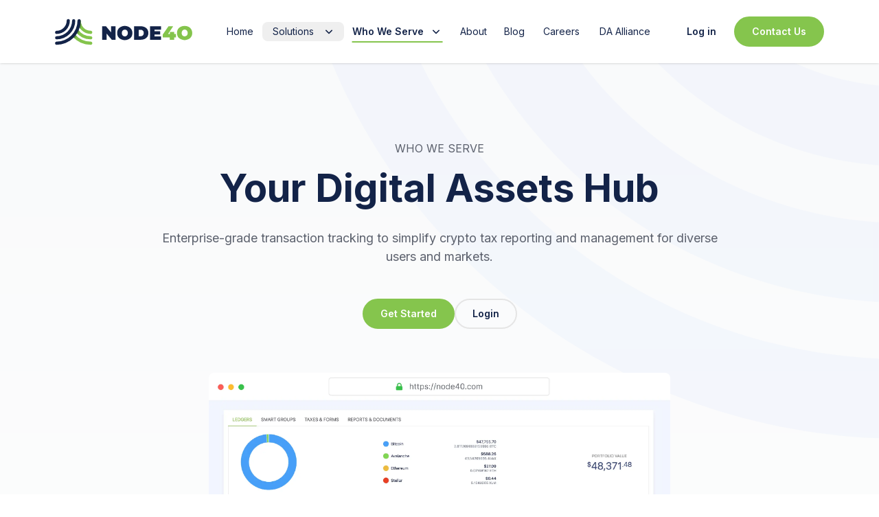

--- FILE ---
content_type: text/html; charset=utf-8
request_url: https://www.node40.com/who-we-serve/
body_size: 12273
content:
<!DOCTYPE html><html><head><meta charSet="utf-8"/><meta name="viewport" content="width=device-width"/><title>Who we serve | NODE40 — Enterprise-Grade Crypto and Digital Asset Reporting</title><meta content="NODE40 aggregates data and applies financial context to simplify crypto tax reporting and preparation, compliance and decision-making." name="description"/><meta property="og:url" content="https://www.node40.com/who-we-serve/"/><link rel="canonical" href="https://www.node40.com/who-we-serve/"/><meta property="og:type" content="website"/><meta property="og:site_name" content="NODE40 — Enterprise-Grade Crypto and Digital Asset Reporting"/><meta property="og:description" content="NODE40 aggregates data and applies financial context to simplify crypto tax reporting and preparation, compliance and decision-making."/><meta property="og:title" content="Who we serve | NODE40 — Enterprise-Grade Crypto and Digital Asset Reporting"/><meta name="image" property="og:image" content="https://www.node40.com/images/og.png"/><meta name="twitter:card" content="summary_large_image"/><meta name="twitter:site" content="@Node_40"/><meta name="twitter:title" content="Who we serve | NODE40 — Enterprise-Grade Crypto and Digital Asset Reporting"/><meta name="twitter:description" content="NODE40 aggregates data and applies financial context to simplify crypto tax reporting and preparation, compliance and decision-making."/><meta name="twitter:image" content="https://www.node40.com/images/og.png"/><meta name="author" property="article:author" content="NODE40"/><link rel="apple-touch-icon" sizes="57x57" href="/favicon/apple-icon-57x57.png"/><link rel="apple-touch-icon" sizes="60x60" href="/favicon/apple-icon-60x60.png"/><link rel="apple-touch-icon" sizes="72x72" href="/favicon/apple-icon-72x72.png"/><link rel="apple-touch-icon" sizes="76x76" href="/favicon/apple-icon-76x76.png"/><link rel="apple-touch-icon" sizes="114x114" href="/favicon/apple-icon-114x114.png"/><link rel="apple-touch-icon" sizes="120x120" href="/favicon/apple-icon-120x120.png"/><link rel="apple-touch-icon" sizes="144x144" href="/favicon/apple-icon-144x144.png"/><link rel="apple-touch-icon" sizes="152x152" href="/favicon/apple-icon-152x152.png"/><link rel="apple-touch-icon" sizes="180x180" href="/favicon/apple-icon-180x180.png"/><link rel="icon" type="image/png" sizes="192x192" href="/favicon/android-icon-192x192.png"/><link rel="icon" type="image/png" sizes="32x32" href="/favicon/favicon-32x32.png"/><link rel="icon" type="image/png" sizes="96x96" href="/favicon/favicon-96x96.png"/><link rel="icon" type="image/png" sizes="16x16" href="/favicon/favicon-16x16.png"/><link rel="manifest" crossorigin="use-credentials" href="/favicon/manifest.json"/><meta name="msapplication-TileImage" content="/favicon/ms-icon-144x144.png"/><meta name="msapplication-TileColor" content="#85C54D"/><meta name="theme-color" content="#85C54D"/><link rel="preload" as="image" href="/svg/sonar-top-right.svg"/><link rel="preload" as="image" href="/svg/sonar-top-left.svg"/><meta name="next-head-count" content="36"/><link rel="preconnect" href="https://fonts.googleapis.com"/><link rel="preconnect" href="https://fonts.gstatic.com" crossorigin="anonymous"/><script src="https://valley-intent.nyc3.digitaloceanspaces.com/script.js?id=2002" async=""></script><link rel="preconnect" href="https://fonts.gstatic.com" crossorigin /><link rel="preload" href="/_next/static/css/5bd2978cdd6a4fd2.css" as="style"/><link rel="stylesheet" href="/_next/static/css/5bd2978cdd6a4fd2.css" data-n-g=""/><link rel="preload" href="/_next/static/css/6793ab2eabbdf3ee.css" as="style"/><link rel="stylesheet" href="/_next/static/css/6793ab2eabbdf3ee.css" data-n-p=""/><noscript data-n-css=""></noscript><script defer="" nomodule="" src="/_next/static/chunks/polyfills-c67a75d1b6f99dc8.js"></script><script src="/_next/static/chunks/webpack-74b856e9ac0fdef2.js" defer=""></script><script src="/_next/static/chunks/framework-73b8966a3c579ab0.js" defer=""></script><script src="/_next/static/chunks/main-f0c986bda8fad686.js" defer=""></script><script src="/_next/static/chunks/pages/_app-b1966ee9eb234d4b.js" defer=""></script><script src="/_next/static/chunks/252f366e-4a6e517087b668e4.js" defer=""></script><script src="/_next/static/chunks/d64684d8-81a75d92d3071efa.js" defer=""></script><script src="/_next/static/chunks/1bfc9850-0d8b3500906bb5aa.js" defer=""></script><script src="/_next/static/chunks/305-a2d4e134e2943a57.js" defer=""></script><script src="/_next/static/chunks/76-5bae265b4013a19e.js" defer=""></script><script src="/_next/static/chunks/632-7e6a8df7ce997cfc.js" defer=""></script><script src="/_next/static/chunks/801-6a32382100db356f.js" defer=""></script><script src="/_next/static/chunks/942-90c966f33690624d.js" defer=""></script><script src="/_next/static/chunks/61-613d13bae0240b45.js" defer=""></script><script src="/_next/static/chunks/pages/%5B...pageUri%5D-1135da2fe5f1719b.js" defer=""></script><script src="/_next/static/DGGALRvNegMISth73uEyy/_buildManifest.js" defer=""></script><script src="/_next/static/DGGALRvNegMISth73uEyy/_ssgManifest.js" defer=""></script><style data-href="https://fonts.googleapis.com/css2?family=Inter:wght@300;400;500;600;700&display=swap">@font-face{font-family:'Inter';font-style:normal;font-weight:300;font-display:swap;src:url(https://fonts.gstatic.com/s/inter/v19/UcCO3FwrK3iLTeHuS_nVMrMxCp50SjIw2boKoduKmMEVuOKfMZs.woff) format('woff')}@font-face{font-family:'Inter';font-style:normal;font-weight:400;font-display:swap;src:url(https://fonts.gstatic.com/s/inter/v19/UcCO3FwrK3iLTeHuS_nVMrMxCp50SjIw2boKoduKmMEVuLyfMZs.woff) format('woff')}@font-face{font-family:'Inter';font-style:normal;font-weight:500;font-display:swap;src:url(https://fonts.gstatic.com/s/inter/v19/UcCO3FwrK3iLTeHuS_nVMrMxCp50SjIw2boKoduKmMEVuI6fMZs.woff) format('woff')}@font-face{font-family:'Inter';font-style:normal;font-weight:600;font-display:swap;src:url(https://fonts.gstatic.com/s/inter/v19/UcCO3FwrK3iLTeHuS_nVMrMxCp50SjIw2boKoduKmMEVuGKYMZs.woff) format('woff')}@font-face{font-family:'Inter';font-style:normal;font-weight:700;font-display:swap;src:url(https://fonts.gstatic.com/s/inter/v19/UcCO3FwrK3iLTeHuS_nVMrMxCp50SjIw2boKoduKmMEVuFuYMZs.woff) format('woff')}@font-face{font-family:'Inter';font-style:normal;font-weight:300;font-display:swap;src:url(https://fonts.gstatic.com/s/inter/v19/UcC73FwrK3iLTeHuS_nVMrMxCp50SjIa2JL7W0Q5n-wU.woff2) format('woff2');unicode-range:U+0460-052F,U+1C80-1C8A,U+20B4,U+2DE0-2DFF,U+A640-A69F,U+FE2E-FE2F}@font-face{font-family:'Inter';font-style:normal;font-weight:300;font-display:swap;src:url(https://fonts.gstatic.com/s/inter/v19/UcC73FwrK3iLTeHuS_nVMrMxCp50SjIa0ZL7W0Q5n-wU.woff2) format('woff2');unicode-range:U+0301,U+0400-045F,U+0490-0491,U+04B0-04B1,U+2116}@font-face{font-family:'Inter';font-style:normal;font-weight:300;font-display:swap;src:url(https://fonts.gstatic.com/s/inter/v19/UcC73FwrK3iLTeHuS_nVMrMxCp50SjIa2ZL7W0Q5n-wU.woff2) format('woff2');unicode-range:U+1F00-1FFF}@font-face{font-family:'Inter';font-style:normal;font-weight:300;font-display:swap;src:url(https://fonts.gstatic.com/s/inter/v19/UcC73FwrK3iLTeHuS_nVMrMxCp50SjIa1pL7W0Q5n-wU.woff2) format('woff2');unicode-range:U+0370-0377,U+037A-037F,U+0384-038A,U+038C,U+038E-03A1,U+03A3-03FF}@font-face{font-family:'Inter';font-style:normal;font-weight:300;font-display:swap;src:url(https://fonts.gstatic.com/s/inter/v19/UcC73FwrK3iLTeHuS_nVMrMxCp50SjIa2pL7W0Q5n-wU.woff2) format('woff2');unicode-range:U+0102-0103,U+0110-0111,U+0128-0129,U+0168-0169,U+01A0-01A1,U+01AF-01B0,U+0300-0301,U+0303-0304,U+0308-0309,U+0323,U+0329,U+1EA0-1EF9,U+20AB}@font-face{font-family:'Inter';font-style:normal;font-weight:300;font-display:swap;src:url(https://fonts.gstatic.com/s/inter/v19/UcC73FwrK3iLTeHuS_nVMrMxCp50SjIa25L7W0Q5n-wU.woff2) format('woff2');unicode-range:U+0100-02BA,U+02BD-02C5,U+02C7-02CC,U+02CE-02D7,U+02DD-02FF,U+0304,U+0308,U+0329,U+1D00-1DBF,U+1E00-1E9F,U+1EF2-1EFF,U+2020,U+20A0-20AB,U+20AD-20C0,U+2113,U+2C60-2C7F,U+A720-A7FF}@font-face{font-family:'Inter';font-style:normal;font-weight:300;font-display:swap;src:url(https://fonts.gstatic.com/s/inter/v19/UcC73FwrK3iLTeHuS_nVMrMxCp50SjIa1ZL7W0Q5nw.woff2) format('woff2');unicode-range:U+0000-00FF,U+0131,U+0152-0153,U+02BB-02BC,U+02C6,U+02DA,U+02DC,U+0304,U+0308,U+0329,U+2000-206F,U+20AC,U+2122,U+2191,U+2193,U+2212,U+2215,U+FEFF,U+FFFD}@font-face{font-family:'Inter';font-style:normal;font-weight:400;font-display:swap;src:url(https://fonts.gstatic.com/s/inter/v19/UcC73FwrK3iLTeHuS_nVMrMxCp50SjIa2JL7W0Q5n-wU.woff2) format('woff2');unicode-range:U+0460-052F,U+1C80-1C8A,U+20B4,U+2DE0-2DFF,U+A640-A69F,U+FE2E-FE2F}@font-face{font-family:'Inter';font-style:normal;font-weight:400;font-display:swap;src:url(https://fonts.gstatic.com/s/inter/v19/UcC73FwrK3iLTeHuS_nVMrMxCp50SjIa0ZL7W0Q5n-wU.woff2) format('woff2');unicode-range:U+0301,U+0400-045F,U+0490-0491,U+04B0-04B1,U+2116}@font-face{font-family:'Inter';font-style:normal;font-weight:400;font-display:swap;src:url(https://fonts.gstatic.com/s/inter/v19/UcC73FwrK3iLTeHuS_nVMrMxCp50SjIa2ZL7W0Q5n-wU.woff2) format('woff2');unicode-range:U+1F00-1FFF}@font-face{font-family:'Inter';font-style:normal;font-weight:400;font-display:swap;src:url(https://fonts.gstatic.com/s/inter/v19/UcC73FwrK3iLTeHuS_nVMrMxCp50SjIa1pL7W0Q5n-wU.woff2) format('woff2');unicode-range:U+0370-0377,U+037A-037F,U+0384-038A,U+038C,U+038E-03A1,U+03A3-03FF}@font-face{font-family:'Inter';font-style:normal;font-weight:400;font-display:swap;src:url(https://fonts.gstatic.com/s/inter/v19/UcC73FwrK3iLTeHuS_nVMrMxCp50SjIa2pL7W0Q5n-wU.woff2) format('woff2');unicode-range:U+0102-0103,U+0110-0111,U+0128-0129,U+0168-0169,U+01A0-01A1,U+01AF-01B0,U+0300-0301,U+0303-0304,U+0308-0309,U+0323,U+0329,U+1EA0-1EF9,U+20AB}@font-face{font-family:'Inter';font-style:normal;font-weight:400;font-display:swap;src:url(https://fonts.gstatic.com/s/inter/v19/UcC73FwrK3iLTeHuS_nVMrMxCp50SjIa25L7W0Q5n-wU.woff2) format('woff2');unicode-range:U+0100-02BA,U+02BD-02C5,U+02C7-02CC,U+02CE-02D7,U+02DD-02FF,U+0304,U+0308,U+0329,U+1D00-1DBF,U+1E00-1E9F,U+1EF2-1EFF,U+2020,U+20A0-20AB,U+20AD-20C0,U+2113,U+2C60-2C7F,U+A720-A7FF}@font-face{font-family:'Inter';font-style:normal;font-weight:400;font-display:swap;src:url(https://fonts.gstatic.com/s/inter/v19/UcC73FwrK3iLTeHuS_nVMrMxCp50SjIa1ZL7W0Q5nw.woff2) format('woff2');unicode-range:U+0000-00FF,U+0131,U+0152-0153,U+02BB-02BC,U+02C6,U+02DA,U+02DC,U+0304,U+0308,U+0329,U+2000-206F,U+20AC,U+2122,U+2191,U+2193,U+2212,U+2215,U+FEFF,U+FFFD}@font-face{font-family:'Inter';font-style:normal;font-weight:500;font-display:swap;src:url(https://fonts.gstatic.com/s/inter/v19/UcC73FwrK3iLTeHuS_nVMrMxCp50SjIa2JL7W0Q5n-wU.woff2) format('woff2');unicode-range:U+0460-052F,U+1C80-1C8A,U+20B4,U+2DE0-2DFF,U+A640-A69F,U+FE2E-FE2F}@font-face{font-family:'Inter';font-style:normal;font-weight:500;font-display:swap;src:url(https://fonts.gstatic.com/s/inter/v19/UcC73FwrK3iLTeHuS_nVMrMxCp50SjIa0ZL7W0Q5n-wU.woff2) format('woff2');unicode-range:U+0301,U+0400-045F,U+0490-0491,U+04B0-04B1,U+2116}@font-face{font-family:'Inter';font-style:normal;font-weight:500;font-display:swap;src:url(https://fonts.gstatic.com/s/inter/v19/UcC73FwrK3iLTeHuS_nVMrMxCp50SjIa2ZL7W0Q5n-wU.woff2) format('woff2');unicode-range:U+1F00-1FFF}@font-face{font-family:'Inter';font-style:normal;font-weight:500;font-display:swap;src:url(https://fonts.gstatic.com/s/inter/v19/UcC73FwrK3iLTeHuS_nVMrMxCp50SjIa1pL7W0Q5n-wU.woff2) format('woff2');unicode-range:U+0370-0377,U+037A-037F,U+0384-038A,U+038C,U+038E-03A1,U+03A3-03FF}@font-face{font-family:'Inter';font-style:normal;font-weight:500;font-display:swap;src:url(https://fonts.gstatic.com/s/inter/v19/UcC73FwrK3iLTeHuS_nVMrMxCp50SjIa2pL7W0Q5n-wU.woff2) format('woff2');unicode-range:U+0102-0103,U+0110-0111,U+0128-0129,U+0168-0169,U+01A0-01A1,U+01AF-01B0,U+0300-0301,U+0303-0304,U+0308-0309,U+0323,U+0329,U+1EA0-1EF9,U+20AB}@font-face{font-family:'Inter';font-style:normal;font-weight:500;font-display:swap;src:url(https://fonts.gstatic.com/s/inter/v19/UcC73FwrK3iLTeHuS_nVMrMxCp50SjIa25L7W0Q5n-wU.woff2) format('woff2');unicode-range:U+0100-02BA,U+02BD-02C5,U+02C7-02CC,U+02CE-02D7,U+02DD-02FF,U+0304,U+0308,U+0329,U+1D00-1DBF,U+1E00-1E9F,U+1EF2-1EFF,U+2020,U+20A0-20AB,U+20AD-20C0,U+2113,U+2C60-2C7F,U+A720-A7FF}@font-face{font-family:'Inter';font-style:normal;font-weight:500;font-display:swap;src:url(https://fonts.gstatic.com/s/inter/v19/UcC73FwrK3iLTeHuS_nVMrMxCp50SjIa1ZL7W0Q5nw.woff2) format('woff2');unicode-range:U+0000-00FF,U+0131,U+0152-0153,U+02BB-02BC,U+02C6,U+02DA,U+02DC,U+0304,U+0308,U+0329,U+2000-206F,U+20AC,U+2122,U+2191,U+2193,U+2212,U+2215,U+FEFF,U+FFFD}@font-face{font-family:'Inter';font-style:normal;font-weight:600;font-display:swap;src:url(https://fonts.gstatic.com/s/inter/v19/UcC73FwrK3iLTeHuS_nVMrMxCp50SjIa2JL7W0Q5n-wU.woff2) format('woff2');unicode-range:U+0460-052F,U+1C80-1C8A,U+20B4,U+2DE0-2DFF,U+A640-A69F,U+FE2E-FE2F}@font-face{font-family:'Inter';font-style:normal;font-weight:600;font-display:swap;src:url(https://fonts.gstatic.com/s/inter/v19/UcC73FwrK3iLTeHuS_nVMrMxCp50SjIa0ZL7W0Q5n-wU.woff2) format('woff2');unicode-range:U+0301,U+0400-045F,U+0490-0491,U+04B0-04B1,U+2116}@font-face{font-family:'Inter';font-style:normal;font-weight:600;font-display:swap;src:url(https://fonts.gstatic.com/s/inter/v19/UcC73FwrK3iLTeHuS_nVMrMxCp50SjIa2ZL7W0Q5n-wU.woff2) format('woff2');unicode-range:U+1F00-1FFF}@font-face{font-family:'Inter';font-style:normal;font-weight:600;font-display:swap;src:url(https://fonts.gstatic.com/s/inter/v19/UcC73FwrK3iLTeHuS_nVMrMxCp50SjIa1pL7W0Q5n-wU.woff2) format('woff2');unicode-range:U+0370-0377,U+037A-037F,U+0384-038A,U+038C,U+038E-03A1,U+03A3-03FF}@font-face{font-family:'Inter';font-style:normal;font-weight:600;font-display:swap;src:url(https://fonts.gstatic.com/s/inter/v19/UcC73FwrK3iLTeHuS_nVMrMxCp50SjIa2pL7W0Q5n-wU.woff2) format('woff2');unicode-range:U+0102-0103,U+0110-0111,U+0128-0129,U+0168-0169,U+01A0-01A1,U+01AF-01B0,U+0300-0301,U+0303-0304,U+0308-0309,U+0323,U+0329,U+1EA0-1EF9,U+20AB}@font-face{font-family:'Inter';font-style:normal;font-weight:600;font-display:swap;src:url(https://fonts.gstatic.com/s/inter/v19/UcC73FwrK3iLTeHuS_nVMrMxCp50SjIa25L7W0Q5n-wU.woff2) format('woff2');unicode-range:U+0100-02BA,U+02BD-02C5,U+02C7-02CC,U+02CE-02D7,U+02DD-02FF,U+0304,U+0308,U+0329,U+1D00-1DBF,U+1E00-1E9F,U+1EF2-1EFF,U+2020,U+20A0-20AB,U+20AD-20C0,U+2113,U+2C60-2C7F,U+A720-A7FF}@font-face{font-family:'Inter';font-style:normal;font-weight:600;font-display:swap;src:url(https://fonts.gstatic.com/s/inter/v19/UcC73FwrK3iLTeHuS_nVMrMxCp50SjIa1ZL7W0Q5nw.woff2) format('woff2');unicode-range:U+0000-00FF,U+0131,U+0152-0153,U+02BB-02BC,U+02C6,U+02DA,U+02DC,U+0304,U+0308,U+0329,U+2000-206F,U+20AC,U+2122,U+2191,U+2193,U+2212,U+2215,U+FEFF,U+FFFD}@font-face{font-family:'Inter';font-style:normal;font-weight:700;font-display:swap;src:url(https://fonts.gstatic.com/s/inter/v19/UcC73FwrK3iLTeHuS_nVMrMxCp50SjIa2JL7W0Q5n-wU.woff2) format('woff2');unicode-range:U+0460-052F,U+1C80-1C8A,U+20B4,U+2DE0-2DFF,U+A640-A69F,U+FE2E-FE2F}@font-face{font-family:'Inter';font-style:normal;font-weight:700;font-display:swap;src:url(https://fonts.gstatic.com/s/inter/v19/UcC73FwrK3iLTeHuS_nVMrMxCp50SjIa0ZL7W0Q5n-wU.woff2) format('woff2');unicode-range:U+0301,U+0400-045F,U+0490-0491,U+04B0-04B1,U+2116}@font-face{font-family:'Inter';font-style:normal;font-weight:700;font-display:swap;src:url(https://fonts.gstatic.com/s/inter/v19/UcC73FwrK3iLTeHuS_nVMrMxCp50SjIa2ZL7W0Q5n-wU.woff2) format('woff2');unicode-range:U+1F00-1FFF}@font-face{font-family:'Inter';font-style:normal;font-weight:700;font-display:swap;src:url(https://fonts.gstatic.com/s/inter/v19/UcC73FwrK3iLTeHuS_nVMrMxCp50SjIa1pL7W0Q5n-wU.woff2) format('woff2');unicode-range:U+0370-0377,U+037A-037F,U+0384-038A,U+038C,U+038E-03A1,U+03A3-03FF}@font-face{font-family:'Inter';font-style:normal;font-weight:700;font-display:swap;src:url(https://fonts.gstatic.com/s/inter/v19/UcC73FwrK3iLTeHuS_nVMrMxCp50SjIa2pL7W0Q5n-wU.woff2) format('woff2');unicode-range:U+0102-0103,U+0110-0111,U+0128-0129,U+0168-0169,U+01A0-01A1,U+01AF-01B0,U+0300-0301,U+0303-0304,U+0308-0309,U+0323,U+0329,U+1EA0-1EF9,U+20AB}@font-face{font-family:'Inter';font-style:normal;font-weight:700;font-display:swap;src:url(https://fonts.gstatic.com/s/inter/v19/UcC73FwrK3iLTeHuS_nVMrMxCp50SjIa25L7W0Q5n-wU.woff2) format('woff2');unicode-range:U+0100-02BA,U+02BD-02C5,U+02C7-02CC,U+02CE-02D7,U+02DD-02FF,U+0304,U+0308,U+0329,U+1D00-1DBF,U+1E00-1E9F,U+1EF2-1EFF,U+2020,U+20A0-20AB,U+20AD-20C0,U+2113,U+2C60-2C7F,U+A720-A7FF}@font-face{font-family:'Inter';font-style:normal;font-weight:700;font-display:swap;src:url(https://fonts.gstatic.com/s/inter/v19/UcC73FwrK3iLTeHuS_nVMrMxCp50SjIa1ZL7W0Q5nw.woff2) format('woff2');unicode-range:U+0000-00FF,U+0131,U+0152-0153,U+02BB-02BC,U+02C6,U+02DA,U+02DC,U+0304,U+0308,U+0329,U+2000-206F,U+20AC,U+2122,U+2191,U+2193,U+2212,U+2215,U+FEFF,U+FFFD}</style></head><body><div id="__next"><div class="flex min-h-screen flex-col"><header class="sticky top-0 z-50 flex justify-between bg-white px-2.5 py-6 shadow after:absolute after:left-0 after:top-0 after:z-20 after:block after:h-full after:w-full after:bg-white md:after:hidden lg:px-4 xl:px-20"><div class="grid w-full grid-cols-9 items-center gap-4"><div class="relative z-50 col-span-5 lg:col-span-2"><a aria-label="Home" class="transition-colors focus:outline-none focus-visible:rounded focus-visible:ring-2 focus-visible:ring-primary focus-visible:ring-offset-2 motion-reduce:transition-none" href="/"><svg class="w-full max-w-[120px] md:max-w-[200px]" viewBox="0 0 200 39" fill="none" xmlns="http://www.w3.org/2000/svg"><path d="M81.77 11.225v8.94l-7.47-8.94h-5.46v19.67h6.47v-8.93l7.47 8.93h5.45v-19.67h-6.46ZM111.41 15.755a9.946 9.946 0 0 0-4-3.68 13.001 13.001 0 0 0-11.42 0 9.93 9.93 0 0 0-5.39 9 9.87 9.87 0 0 0 5.39 9 12.919 12.919 0 0 0 11.42 0 9.87 9.87 0 0 0 5.39-9 9.887 9.887 0 0 0-1.39-5.32Zm-5.84 7.89a4.314 4.314 0 0 1-1.57 1.73 4.38 4.38 0 0 1-4.46 0 4.24 4.24 0 0 1-1.59-1.71 5.39 5.39 0 0 1-.59-2.6 5.39 5.39 0 0 1 .59-2.6 4.349 4.349 0 0 1 6.05-1.71 4.412 4.412 0 0 1 1.59 1.72c.411.804.614 1.698.59 2.6a5.395 5.395 0 0 1-.59 2.6M134.67 15.845a9.188 9.188 0 0 0-3.91-3.42 13.47 13.47 0 0 0-5.8-1.2h-9.69v19.67H125c1.998.043 3.98-.364 5.8-1.19a9.173 9.173 0 0 0 3.91-3.41 9.703 9.703 0 0 0 1.39-5.23 9.686 9.686 0 0 0-1.39-5.22h-.04Zm-6.54 8.66a4.743 4.743 0 0 1-3.45 1.25h-2.79v-9.36h2.79a4.78 4.78 0 0 1 3.41 1.23 4.517 4.517 0 0 1 1.28 3.44 4.543 4.543 0 0 1-1.28 3.44M154.46 16.235v-5.01h-15.99v19.67h15.99v-5h-9.47v-2.58h8.32v-4.78h-8.32v-2.3h9.47Z" fill="#132348"></path><path d="M173.65 22.385v-3h-6.24v3h-2.67l7.42-11.16h-6.8l-7.96 11.54-.39.55v4.22h10.2v3.36h6.44v-3.36h2.61v-5.15h-2.61ZM198.56 15.755a9.91 9.91 0 0 0-4-3.68 13.003 13.003 0 0 0-11.41 0 9.877 9.877 0 0 0-5.39 9 9.824 9.824 0 0 0 5.39 9 12.903 12.903 0 0 0 11.41 0 9.859 9.859 0 0 0 5.4-9 9.874 9.874 0 0 0-1.4-5.32Zm-5.84 7.89a4.307 4.307 0 0 1-1.59 1.71 4.277 4.277 0 0 1-4.908-.361 4.282 4.282 0 0 1-1.092-1.349 5.395 5.395 0 0 1-.59-2.6 5.395 5.395 0 0 1 .59-2.6 4.237 4.237 0 0 1 1.53-1.69 4.288 4.288 0 0 1 6.06 1.72c.407.805.609 1.698.59 2.6a5.506 5.506 0 0 1-.59 2.6M52.29 22.465a19.44 19.44 0 0 1-19.41-19.41c0-1.3 1.12.7 2.4.7 1.28 0 2.21-2 2.21-.74a14.82 14.82 0 0 0 14.8 14.8 2.31 2.31 0 0 1 0 4.61" fill="#84C44C"></path><path d="M52.29 30.355A27.34 27.34 0 0 1 30 18.755c-.74-1 .37-1.63 1.41-2.37 1.04-.74 1.61-1.32 2.34-.29a22.761 22.761 0 0 0 18.54 9.66 2.31 2.31 0 0 1 0 4.61" fill="#84C44C"></path><path d="M52.29 38.245a35.16 35.16 0 0 1-26.74-12.32c-.83-1 .42-1.27 1.39-2.09.97-.82 1.28-1.87 2.11-.9a30.55 30.55 0 0 0 23.24 10.7 2.31 2.31 0 0 1 0 4.61Z" fill="#84C44C"></path><path d="M31.57 25.545a34.462 34.462 0 0 1-3 3.48 35.303 35.303 0 0 1-3-3.1 1.999 1.999 0 0 1-.17-.23 29.532 29.532 0 0 0 2.85-3.37c.312.14.59.348.81.61a32.89 32.89 0 0 0 2.53 2.61M33.75 16.135a20.823 20.823 0 0 0 2 2.41 33.253 33.253 0 0 1-2.25 4.26 27.004 27.004 0 0 1-3.2-3.63 30.337 30.337 0 0 0 1.87-4 2.358 2.358 0 0 1 1.62 1M38.49 8.405a34 34 0 0 1-1.44 6.64 19.241 19.241 0 0 1-3.26-6.15c.224-1.523.338-3.06.34-4.6a2.38 2.38 0 0 1 .16-.85 1.93 1.93 0 0 0 1 .34c1.27 0 2.21-2 2.21-.74a14.623 14.623 0 0 0 1 5.35" fill="#649B41"></path><path d="M2.3 22.465a2.31 2.31 0 0 1 0-4.61 14.83 14.83 0 0 0 14.81-14.8 2.3 2.3 0 1 1 4.6 0A19.44 19.44 0 0 1 2.3 22.465Z" fill="#132348"></path><path d="M2.3 30.355a2.31 2.31 0 0 1 0-4.6A22.72 22.72 0 0 0 25 3.055a2.31 2.31 0 0 1 4.61 0 27.34 27.34 0 0 1-27.31 27.3Z" fill="#132348"></path><path d="M2.3 38.245a2.31 2.31 0 0 1 0-4.61 30.62 30.62 0 0 0 30.58-30.58 2.31 2.31 0 0 1 4.61 0A35.23 35.23 0 0 1 2.3 38.245Z" fill="#132348"></path></svg></a></div><div class="hidden lg:col-span-5 lg:block"><div class="relative flex w-full flex-col justify-center lg:flex-row"><a class="focus-visible:rounded motion-reduce:transition-none inline-flex items-center hover:delay-0 group relative px-3 rounded-lg text-sm text-secondary transition-colors delay-150 focus:outline-none focus-visible:ring-2 focus-visible:ring-primary-500 focus-visible:ring-offset-2" href="/"><span class="relative flex py-1"><span class="relative block whitespace-nowrap"><span class="font-semibold opacity-0">Home</span><span class="absolute left-1/2 top-1/2 inline-block -translate-x-1/2 -translate-y-1/2">Home</span></span></span></a><div class="relative inline-flex" data-headlessui-state=""><button class="inline-flex items-center hover:delay-0 group relative px-3 rounded-lg text-sm text-secondary transition-colors delay-150 focus:outline-none focus-visible:ring-2 focus-visible:ring-primary-500 focus-visible:ring-offset-2" type="button" id="headlessui-popover-button-:R1ab6:" aria-expanded="false" data-headlessui-state=""><span class="relative flex py-1"><span class="relative block whitespace-nowrap"><span class="font-semibold opacity-0">Solutions</span><span class="absolute left-1/2 top-1/2 inline-block -translate-x-1/2 -translate-y-1/2">Solutions</span></span><span class="relative z-10"><svg width="1em" height="1em" viewBox="0 0 24 24" fill="none" xmlns="http://www.w3.org/2000/svg" class="rotate-180 stroke-gray-700 ml-2 h-5 w-5 transition-transform duration-75 group-hover:stroke-gray-900" aria-hidden="true"><path d="m17 14-5-5-5 5" stroke-width="2" stroke="currentColor" stroke-linecap="round" stroke-linejoin="round"></path></svg></span></span></button></div><div class="relative inline-flex" data-headlessui-state=""><div class="relative"><a class="focus-visible:rounded motion-reduce:transition-none inline-flex items-center hover:delay-0 group relative px-3 rounded-lg text-sm text-secondary transition-colors delay-150 focus:outline-none focus-visible:ring-2 focus-visible:ring-primary-500 focus-visible:ring-offset-2" href="/who-we-serve/"><span class="relative flex py-1 font-semibold"><span class="relative block whitespace-nowrap"><span class="font-semibold opacity-0">Who We Serve</span><span class="absolute left-1/2 top-1/2 inline-block -translate-x-1/2 -translate-y-1/2">Who We Serve</span></span><span id="headlessui-popover-button-:R1qb6:" aria-expanded="false" data-headlessui-state=""><span class="relative z-10"><svg width="1em" height="1em" viewBox="0 0 24 24" fill="none" xmlns="http://www.w3.org/2000/svg" class="rotate-180 stroke-gray-700 ml-2 h-5 w-5 transition-transform duration-75 group-hover:stroke-gray-900" aria-hidden="true"><path d="m17 14-5-5-5 5" stroke-width="2" stroke="currentColor" stroke-linecap="round" stroke-linejoin="round"></path></svg></span></span></span></a></div></div><a class="focus-visible:rounded motion-reduce:transition-none inline-flex items-center hover:delay-0 group relative px-3 rounded-lg text-sm text-secondary transition-colors delay-150 focus:outline-none focus-visible:ring-2 focus-visible:ring-primary-500 focus-visible:ring-offset-2" href="/about/"><span class="relative flex py-1"><span class="relative block whitespace-nowrap"><span class="font-semibold opacity-0">About</span><span class="absolute left-1/2 top-1/2 inline-block -translate-x-1/2 -translate-y-1/2">About</span></span></span></a><a class="focus-visible:rounded motion-reduce:transition-none inline-flex items-center hover:delay-0 group relative px-3 rounded-lg text-sm text-secondary transition-colors delay-150 focus:outline-none focus-visible:ring-2 focus-visible:ring-primary-500 focus-visible:ring-offset-2" href="/blog/"><span class="relative flex py-1"><span class="relative block whitespace-nowrap"><span class="font-semibold opacity-0">Blog</span><span class="absolute left-1/2 top-1/2 inline-block -translate-x-1/2 -translate-y-1/2">Blog</span></span></span></a><a class="focus-visible:rounded motion-reduce:transition-none inline-flex items-center hover:delay-0 group relative px-3 rounded-lg text-sm text-secondary transition-colors delay-150 focus:outline-none focus-visible:ring-2 focus-visible:ring-primary-500 focus-visible:ring-offset-2" href="/careers/"><span class="relative flex py-1"><span class="relative block whitespace-nowrap"><span class="font-semibold opacity-0">Careers</span><span class="absolute left-1/2 top-1/2 inline-block -translate-x-1/2 -translate-y-1/2">Careers</span></span></span></a><a target="_blank" rel="noopener noreferrer" href="https://www.n40daa.com/" class="focus-visible:rounded motion-reduce:transition-none inline-flex items-center hover:delay-0 group relative px-3 rounded-lg text-sm text-secondary transition-colors delay-150 focus:outline-none focus-visible:ring-2 focus-visible:ring-primary-500 focus-visible:ring-offset-2"><span class="relative flex py-1"><span class="relative block whitespace-nowrap"><span class="font-semibold opacity-0">DA Alliance</span><span class="absolute left-1/2 top-1/2 inline-block -translate-x-1/2 -translate-y-1/2">DA Alliance</span></span></span></a></div></div><div class="col-span-4 flex justify-end gap-6 lg:col-span-2"><div class="lg:hidden"><div data-headlessui-state=""><button class="relative z-30 -m-2 inline-flex items-center rounded-lg stroke-gray-900 p-2 hover:bg-gray-200/50 hover:stroke-gray-600 focus:outline-none focus-visible:ring-2 focus-visible:ring-primary active:stroke-gray-900" aria-label="Toggle site navigation" id="headlessui-popover-button-:R7b6:" type="button" aria-expanded="false" data-headlessui-state=""><svg viewBox="0 0 24 24" fill="none" xmlns="http://www.w3.org/2000/svg" width="1em" height="1em" class="h-6 w-6"><path d="M5 6h14M5 18h14M5 12h14" stroke="currentColor" stroke-width="2" stroke-linecap="round" stroke-linejoin="round"></path></svg></button></div></div><div class="hidden flex-row justify-end whitespace-nowrap lg:flex lg:gap-5"><a target="_blank" rel="noopener noreferrer" href="https://balance.node40.com/" class="motion-reduce:transition-none inline-flex items-center justify-center rounded-full font-semibold focus:outline-none focus-visible:rounded-xl focus-visible:ring-2 focus-visible:ring-primary-500 focus-visible:ring-offset-2 border-2 transition-colors px-6 py-2.5 text-sm bg-white text-secondary border-white hover:border-secondary hover:text-secondary active:bg-white/80 disabled:bg-gray-200 disabled:cursor-not-allowed">Log in</a><a class="motion-reduce:transition-none inline-flex items-center justify-center rounded-full font-semibold focus:outline-none focus-visible:rounded-xl focus-visible:ring-2 focus-visible:ring-primary-500 focus-visible:ring-offset-2 border-2 transition-colors px-6 py-2.5 text-sm bg-primary-500 text-white border-primary-500 hover:border-secondary hover:bg-secondary hover:text-white active:bg-primary-500 disabled:border-primary-400 disabled:bg-primary-400 disabled:hover:bg-primary-400 disabled:cursor-not-allowed" href="/contact-us/">Contact Us</a></div></div></div></header><main class="flex flex-1 flex-col"><div class="flex-1" style="opacity:1"> <section class="-mb-32 bg-gradient-to-b to-white from-gray-50"><div class="relative pb-32"><img alt="" decoding="async" data-nimg="fill" class="pointer-events-none fixed !bottom-auto !left-auto right-0 top-[78px] z-0 h-full max-h-[76vh] w-full max-w-[65%] object-contain object-right-top md:top-[86px] lg:top-[92px]" style="position:absolute;height:100%;width:100%;left:0;top:0;right:0;bottom:0;color:transparent" src="/svg/sonar-top-right.svg"/><div class="relative z-10"><div class="mx-auto w-full max-w-7xl px-2.5 pt-20 text-center lg:pt-28"><div class="mx-auto max-w-3.5xl"><p class="!leading-normal text-base mb-4 uppercase text-gray-400">WHO WE SERVE</p><h1 class="font-bold text-4xl sm:text-6xl mb-7 break-words text-secondary">Your Digital Assets Hub</h1><p class="!leading-normal text-lg mb-12 text-gray-400">Enterprise-grade transaction tracking to simplify crypto tax reporting and management for diverse users and markets.</p><div class="flex flex-row justify-center gap-x-4"><a class="motion-reduce:transition-none inline-flex items-center justify-center rounded-full font-semibold focus:outline-none focus-visible:rounded-xl focus-visible:ring-2 focus-visible:ring-primary-500 focus-visible:ring-offset-2 border-2 transition-colors px-6 py-2.5 text-sm bg-primary-500 text-white border-primary-500 hover:border-secondary hover:bg-secondary hover:text-white active:bg-primary-500 disabled:border-primary-400 disabled:bg-primary-400 disabled:hover:bg-primary-400 disabled:cursor-not-allowed" href="/contact-us/">Get Started</a><a target="_blank" rel="noopener noreferrer" href="https://sso.node40.com/login" class="motion-reduce:transition-none inline-flex items-center justify-center rounded-full font-semibold focus:outline-none focus-visible:rounded-xl focus-visible:ring-2 focus-visible:ring-primary-500 focus-visible:ring-offset-2 border-2 transition-colors px-6 py-2.5 text-sm text-secondary border-neutral-200 hover:border-secondary active:border-secondary disabled:text-neutral-300 disabled:hover:border-neutral-200 disabled:cursor-not-allowed">Login</a></div></div><div class="mx-auto mt-16 max-w-2xl"><img alt="" loading="lazy" width="2115" height="909" decoding="async" data-nimg="1" style="color:transparent" srcSet="/_next/image/?url=https%3A%2F%2Fhl.node40.com%2Fwp-content%2Fuploads%2F2022%2F12%2Fbanner__platform-overview.png&amp;w=3840&amp;q=75 1x" src="/_next/image/?url=https%3A%2F%2Fhl.node40.com%2Fwp-content%2Fuploads%2F2022%2F12%2Fbanner__platform-overview.png&amp;w=3840&amp;q=75"/></div><section class="relative z-10"><div class="py-20 text-center rounded-lg bg-secondary"><div class="mx-auto w-full px-2.5 max-w-5xl"><h2 class="text-base leading-normal mb-8 font-light uppercase tracking-wider md:mb-12 text-white">NODE40 INTEGRATES WITH</h2><div class="opacity-50"><ul class="flex flex-row flex-wrap items-center justify-center brightness-[100%] grayscale invert" style="opacity:0;transform:translateY(20px) translateZ(0)"><li class="flex w-1/3 items-center justify-center p-4 sm:p-6 md:w-1/4 lg:w-1/6 lg:px-7"><img alt="" loading="lazy" width="103" height="22" decoding="async" data-nimg="1" style="color:transparent" src="https://hl.node40.com/wp-content/uploads/2022/11/binance.svg"/></li><li class="flex w-1/3 items-center justify-center p-4 sm:p-6 md:w-1/4 lg:w-1/6 lg:px-7"><img alt="" loading="lazy" width="94" height="18" decoding="async" data-nimg="1" style="color:transparent" src="https://hl.node40.com/wp-content/uploads/2022/11/coinbase.svg"/></li><li class="flex w-1/3 items-center justify-center p-4 sm:p-6 md:w-1/4 lg:w-1/6 lg:px-7"><img alt="" loading="lazy" width="116" height="16" decoding="async" data-nimg="1" style="color:transparent" src="https://hl.node40.com/wp-content/uploads/2022/11/bitfinex.svg"/></li><li class="flex w-1/3 items-center justify-center p-4 sm:p-6 md:w-1/4 lg:w-1/6 lg:px-7"><img alt="" loading="lazy" width="80" height="18" decoding="async" data-nimg="1" style="color:transparent" src="https://hl.node40.com/wp-content/uploads/2022/11/bitstamp.svg"/></li><li class="flex w-1/3 items-center justify-center p-4 sm:p-6 md:w-1/4 lg:w-1/6 lg:px-7"><img alt="" loading="lazy" width="104" height="26" decoding="async" data-nimg="1" style="color:transparent" src="https://hl.node40.com/wp-content/uploads/2022/11/bittrex.svg"/></li><li class="flex w-1/3 items-center justify-center p-4 sm:p-6 md:w-1/4 lg:w-1/6 lg:px-7"><img alt="" loading="lazy" width="111" height="22" decoding="async" data-nimg="1" style="color:transparent" src="https://hl.node40.com/wp-content/uploads/2022/11/crypto.svg"/></li><li class="flex w-1/3 items-center justify-center p-4 sm:p-6 md:w-1/4 lg:w-1/6 lg:px-7"><img alt="" loading="lazy" width="87" height="24" decoding="async" data-nimg="1" style="color:transparent" src="https://hl.node40.com/wp-content/uploads/2024/05/Vector-1.svg"/></li><li class="flex w-1/3 items-center justify-center p-4 sm:p-6 md:w-1/4 lg:w-1/6 lg:px-7"><img alt="" loading="lazy" width="93" height="32" decoding="async" data-nimg="1" style="color:transparent" src="https://hl.node40.com/wp-content/uploads/2022/11/uphold.svg"/></li><li class="flex w-1/3 items-center justify-center p-4 sm:p-6 md:w-1/4 lg:w-1/6 lg:px-7"><img alt="" loading="lazy" width="103" height="22" decoding="async" data-nimg="1" style="color:transparent" src="https://hl.node40.com/wp-content/uploads/2022/11/gemini.svg"/></li><li class="flex w-1/3 items-center justify-center p-4 sm:p-6 md:w-1/4 lg:w-1/6 lg:px-7"><img alt="" loading="lazy" width="93" height="16" decoding="async" data-nimg="1" style="color:transparent" src="https://hl.node40.com/wp-content/uploads/2022/11/kraken.svg"/></li><li class="flex w-1/3 items-center justify-center p-4 sm:p-6 md:w-1/4 lg:w-1/6 lg:px-7"><img alt="" loading="lazy" width="103" height="24" decoding="async" data-nimg="1" style="color:transparent" src="https://hl.node40.com/wp-content/uploads/2022/11/kucoin.svg"/></li><li class="flex w-1/3 items-center justify-center p-4 sm:p-6 md:w-1/4 lg:w-1/6 lg:px-7"><img alt="" loading="lazy" width="87" height="12" decoding="async" data-nimg="1" style="color:transparent" src="https://hl.node40.com/wp-content/uploads/2022/11/poloniex.svg"/></li></ul></div><div class="mt-8 text-center md:mt-12"><div style="opacity:0;transform:translateY(20px) translateZ(0)"><a class="motion-reduce:transition-none inline-flex items-center justify-center rounded-full font-semibold focus:outline-none focus-visible:rounded-xl focus-visible:ring-2 focus-visible:ring-primary-500 focus-visible:ring-offset-2 border-2 transition-colors px-6 py-2.5 text-sm bg-primary-500 text-white border-primary-500 hover:text-white active:bg-primary-500 disabled:border-primary-400 disabled:bg-primary-400 disabled:hover:bg-primary-400 disabled:cursor-not-allowed hover:border-primary-600 hover:bg-primary-600" href="/integrations/">Learn more</a></div></div></div></div></section></div></div></div></section><section class="relative z-10 my-12 md:my-20 lg:my-24"><div class="mx-auto w-full px-2.5 grid max-w-5xl grid-cols-1 gap-y-16"><div class="group grid grid-cols-1 items-center gap-x-20 gap-y-12 md:grid-cols-2"><div class="text-center group-odd:md:order-last group-odd:md:text-right group-even:md:text-left"><div><img alt="" loading="lazy" width="800" height="600" decoding="async" data-nimg="1" class="object-contain" style="color:transparent" src="https://hl.node40.com/wp-content/uploads/2023/01/CPAs.svg"/></div></div><div class="text-center md:text-left"><h2 class="font-bold text-secondary text-3xl sm:text-4xl mb-7">CPAs</h2><article class="wysiwyg max-w-none break-words text-lg Wysiwyg_wysiwyg__nFPYV wysiwyg-a:break-words wysiwyg-a:inline hover:wysiwyg-a:text-primary wysiwyg-a:transition-colors mb-12"><p>Blockchain accounting is too complicated for spreadsheets and too risky for avoidance and shortcuts. NODE40 uses tax lot identification (SpecID) to track the entirety of a transaction lifecycle and to create independently verifiable audit trails. As a cryptocurrency accountant, you can use the SOC1 Audit-accredited crypto tax software to identify transaction types, reveal cost basis and calculate gains and losses to reduce risk for your clients — and for your firm.</p>
</article></div></div><div class="group grid grid-cols-1 items-center gap-x-20 gap-y-12 md:grid-cols-2"><div class="text-center group-odd:md:order-last group-odd:md:text-right group-even:md:text-left"><div><img alt="" loading="lazy" width="731" height="496" decoding="async" data-nimg="1" class="object-contain" style="color:transparent" src="https://hl.node40.com/wp-content/uploads/2023/01/High-Volume-Traders.svg"/></div></div><div class="text-center md:text-left"><h2 class="font-bold text-secondary text-3xl sm:text-4xl mb-7">High-Volume Traders</h2><article class="wysiwyg max-w-none break-words text-lg Wysiwyg_wysiwyg__nFPYV wysiwyg-a:break-words wysiwyg-a:inline hover:wysiwyg-a:text-primary wysiwyg-a:transition-colors mb-12"><p>DeFi offers unprecedented freedom and convenience. As a result, you may make millions — or hundreds of millions — of transactions annually. Make the most of every one. The NODE40 SaaS platform aggregates all your transactional data to simplify tax reporting and blockchain compliance. It creates a verifiable audit trail for every crypto transaction automatically, so you can run reports that accurately calculate your income, gains and losses.</p>
</article></div></div><div class="group grid grid-cols-1 items-center gap-x-20 gap-y-12 md:grid-cols-2"><div class="text-center group-odd:md:order-last group-odd:md:text-right group-even:md:text-left"><div><img alt="" loading="lazy" width="745" height="489" decoding="async" data-nimg="1" class="object-contain" style="color:transparent" src="https://hl.node40.com/wp-content/uploads/2023/01/Exchanges.svg"/></div></div><div class="text-center md:text-left"><h2 class="font-bold text-secondary text-3xl sm:text-4xl mb-7">Exchanges</h2><article class="wysiwyg max-w-none break-words text-lg Wysiwyg_wysiwyg__nFPYV wysiwyg-a:break-words wysiwyg-a:inline hover:wysiwyg-a:text-primary wysiwyg-a:transition-colors mb-12"><p>Every exchange has struggled to track crypto volume with accuracy. It’s even more difficult to track cost basis across sources. Until now. NODE40 captures cryptocurrency, NFTs, DeFi smart contracts and other data that would otherwise be lost, manipulated or corrupted as they move through the blockchain. Use NODE40 to track cost basis and facilitate 1099 reporting. Or simply give your customers a value-added tax portal to track their on-chain and off-chain activity.</p>
</article></div></div><div class="group grid grid-cols-1 items-center gap-x-20 gap-y-12 md:grid-cols-2"><div class="text-center group-odd:md:order-last group-odd:md:text-right group-even:md:text-left"><div><img alt="" loading="lazy" width="721" height="538" decoding="async" data-nimg="1" class="object-contain" style="color:transparent" src="https://hl.node40.com/wp-content/uploads/2023/01/Wealth-Managers.svg"/></div></div><div class="text-center md:text-left"><h2 class="font-bold text-secondary text-3xl sm:text-4xl mb-7">Wealth Managers</h2><article class="wysiwyg max-w-none break-words text-lg Wysiwyg_wysiwyg__nFPYV wysiwyg-a:break-words wysiwyg-a:inline hover:wysiwyg-a:text-primary wysiwyg-a:transition-colors mb-12"><p>The more you know about your clients, the easier it is to provide custom financial services for them. NODE40 data analysis, accounting and crypto tax software aggregates data from on-chain and off-chain sources and applies context to it. Use NODE40 with your existing platform and view performance, balances, trade activity and more. It’s everything you need for accurate financial insight that helps you manage your clients’ cryptocurrency portfolio.</p>
</article></div></div><div class="group grid grid-cols-1 items-center gap-x-20 gap-y-12 md:grid-cols-2"><div class="text-center group-odd:md:order-last group-odd:md:text-right group-even:md:text-left"><div><img alt="" loading="lazy" width="695" height="484" decoding="async" data-nimg="1" class="object-contain" style="color:transparent" src="https://hl.node40.com/wp-content/uploads/2023/01/Funds-Managers.svg"/></div></div><div class="text-center md:text-left"><h2 class="font-bold text-secondary text-3xl sm:text-4xl mb-7">Funds Managers</h2><article class="wysiwyg max-w-none break-words text-lg Wysiwyg_wysiwyg__nFPYV wysiwyg-a:break-words wysiwyg-a:inline hover:wysiwyg-a:text-primary wysiwyg-a:transition-colors mb-12"><p>Manage diverse cryptocurrency funds more accurately with NODE40 software. Whether your fund includes high-volume transactions, derivatives, spot, DeFi smart contracts or other digital assets, you can use the platform for a ledger-based representation of all activity from purchase to disposition. It also offers performance analysis, tax liability data and more to help you to make more informed decisions to maximize your fund’s performance.</p>
</article></div></div><div class="group grid grid-cols-1 items-center gap-x-20 gap-y-12 md:grid-cols-2"><div class="text-center group-odd:md:order-last group-odd:md:text-right group-even:md:text-left"><div><img alt="" loading="lazy" width="706" height="432" decoding="async" data-nimg="1" class="object-contain" style="color:transparent" src="https://hl.node40.com/wp-content/uploads/2023/01/Bankers.svg"/></div></div><div class="text-center md:text-left"><h2 class="font-bold text-secondary text-3xl sm:text-4xl mb-7">Bankers</h2><article class="wysiwyg max-w-none break-words text-lg Wysiwyg_wysiwyg__nFPYV wysiwyg-a:break-words wysiwyg-a:inline hover:wysiwyg-a:text-primary wysiwyg-a:transition-colors mb-12"><p>Government scrutiny has followed the rapid adoption of cryptocurrency, NFTs, DeFi smart contracts and other digital assets. As more of your bank customers invest in cryptocurrencies, it can be nearly impossible to assess cost basis value or even track transactions across sources using traditional methods. Use NODE40 to track every transaction, from cost basis origin to transfers to disposition, and simplify reporting for you and your customers.</p>
</article></div></div><div class="group grid grid-cols-1 items-center gap-x-20 gap-y-12 md:grid-cols-2"><div class="text-center group-odd:md:order-last group-odd:md:text-right group-even:md:text-left"><div><img alt="" loading="lazy" width="697" height="451" decoding="async" data-nimg="1" class="object-contain" style="color:transparent" src="https://hl.node40.com/wp-content/uploads/2023/01/Payment-Processors.svg"/></div></div><div class="text-center md:text-left"><h2 class="font-bold text-secondary text-3xl sm:text-4xl mb-7">Payment Processors</h2><article class="wysiwyg max-w-none break-words text-lg Wysiwyg_wysiwyg__nFPYV wysiwyg-a:break-words wysiwyg-a:inline hover:wysiwyg-a:text-primary wysiwyg-a:transition-colors mb-12"><p>Cryptocurrency popularity is growing exponentially — with more than 2,300% growth in the past two years. Wouldn’t you want the most accurate, most comprehensive tools to track all those transactions? NODE40 data analysis, accounting and crypto tax software tracks the lifecycle of digital asset transactions to deliver precise calculations and full compliance. Run reports, monitor payments, simplify tax preparation, and protect yourself against emerging threats.</p>
</article></div></div></div></section><section class="bg-white"><div class="mx-auto w-full max-w-7xl px-2.5"><div class="relative justify-center overflow-hidden rounded-lg bg-secondary px-10 py-10 text-center md:py-20 lg:flex lg:items-center lg:py-24"><img alt="" decoding="async" data-nimg="fill" class="pointer-events-none absolute left-0 right-auto top-0 z-0 h-full max-h-full w-full object-contain object-left-top md:max-w-[70%]" style="position:absolute;height:100%;width:100%;left:0;top:0;right:0;bottom:0;color:transparent" src="/svg/sonar-top-left.svg"/><div class="relative z-10"><div class="mx-auto flex max-w-2xl flex-col gap-6 md:gap-12"><div><h2 class="font-bold text-3xl sm:text-4xl break-words text-white">Speak With an Expert</h2></div><div><a class="motion-reduce:transition-none inline-flex items-center justify-center rounded-full font-semibold focus:outline-none focus-visible:rounded-xl focus-visible:ring-2 focus-visible:ring-primary-500 focus-visible:ring-offset-2 border-2 transition-colors px-6 py-2.5 text-sm bg-primary-500 text-white border-primary-500 hover:text-white active:bg-primary-500 disabled:border-primary-400 disabled:bg-primary-400 disabled:hover:bg-primary-400 disabled:cursor-not-allowed hover:border-primary-600 hover:bg-primary-600" href="/contact-us/">Contact Us</a></div></div></div></div></div></section></div></main><div><section class="relative z-10 my-12 bg-white"><div class="mx-auto w-full max-w-7xl px-2.5 py-9"><div class="grid grid-cols-1 gap-x-4 gap-y-10 md:grid-cols-7 lg:gap-x-14"><div class="mx-auto w-full max-w-lg text-center md:col-span-4 md:mx-0 md:text-left"><h2 class="text-secondary text-3xl sm:text-4xl font-bold leading-snug tracking-wide">Stay One Step Ahead </h2><p class="!leading-normal text-base mt-5">Find the latest news, tips and insights about how to manage crypto taxes, monitor digital assets and track performance more efficiently.</p></div><div class="mt-3 w-full md:col-span-3"><form class="w-full"><div class="flex items-start gap-x-3 md:gap-x-4"><div class="relative flex-1"><label for="EMAIL_2" class="mb-1 block text-sm font-bold text-secondary sr-only">E-mail</label><div class="relative flex-1"><input name="EMAIL_2" type="email" id="EMAIL_2" class="block h-full w-full appearance-none rounded-md px-4.5 py-3.5 text-sm text-black transition-colors placeholder:text-neutral-500 border border-gray-300 bg-white focus:border-primary-500 focus:outline-none focus:ring-1 focus:ring-primary-500 rounded-full h-11.5" placeholder="Enter your email" aria-describedby="EMAIL_2"/></div></div><button type="submit" class="inline-flex items-center justify-center font-semibold focus:outline-none focus-visible:rounded-xl focus-visible:ring-2 focus-visible:ring-primary-500 focus-visible:ring-offset-2 border-2 transition-colors px-6 py-2.5 text-sm bg-primary-500 text-white border-primary-500 hover:border-secondary hover:bg-secondary hover:text-white active:bg-primary-500 disabled:border-primary-400 disabled:bg-primary-400 disabled:hover:bg-primary-400 disabled:cursor-not-allowed h-11.5 rounded-full">Notify me</button></div><p class="mt-2 pl-4.5 text-2xs">We care about protection of your data, Read our<!-- --> <a class="transition-colors focus-visible:ring-primary focus-visible:ring-offset-2 motion-reduce:transition-none animated-underline focus:outline-none focus-visible:rounded-none focus-visible:ring-0" href="/privacypolicy/">Privacy Policy</a></p><div class="mt-2 flex pl-4.5"><div class="relative"><div></div></div></div></form></div></div></div></section><footer class="relative z-10 bg-white text-gray-400"><div class="mx-auto w-full max-w-7xl px-2.5"><div class="flex flex-col"><div class="grid flex-row gap-y-12 border-t border-black border-opacity-15 py-12 md:grid-cols-7"><div class="flex flex-col gap-7 md:col-start-1 md:col-end-3 md:gap-10"><a class="transition-colors focus:outline-none focus-visible:rounded focus-visible:ring-2 focus-visible:ring-primary focus-visible:ring-offset-2 motion-reduce:transition-none" href="/"><svg class="max-w-[200px] text-white" viewBox="0 0 200 39" fill="none" xmlns="http://www.w3.org/2000/svg"><path d="M81.77 11.225v8.94l-7.47-8.94h-5.46v19.67h6.47v-8.93l7.47 8.93h5.45v-19.67h-6.46ZM111.41 15.755a9.946 9.946 0 0 0-4-3.68 13.001 13.001 0 0 0-11.42 0 9.93 9.93 0 0 0-5.39 9 9.87 9.87 0 0 0 5.39 9 12.919 12.919 0 0 0 11.42 0 9.87 9.87 0 0 0 5.39-9 9.887 9.887 0 0 0-1.39-5.32Zm-5.84 7.89a4.314 4.314 0 0 1-1.57 1.73 4.38 4.38 0 0 1-4.46 0 4.24 4.24 0 0 1-1.59-1.71 5.39 5.39 0 0 1-.59-2.6 5.39 5.39 0 0 1 .59-2.6 4.349 4.349 0 0 1 6.05-1.71 4.412 4.412 0 0 1 1.59 1.72c.411.804.614 1.698.59 2.6a5.395 5.395 0 0 1-.59 2.6M134.67 15.845a9.188 9.188 0 0 0-3.91-3.42 13.47 13.47 0 0 0-5.8-1.2h-9.69v19.67H125c1.998.043 3.98-.364 5.8-1.19a9.173 9.173 0 0 0 3.91-3.41 9.703 9.703 0 0 0 1.39-5.23 9.686 9.686 0 0 0-1.39-5.22h-.04Zm-6.54 8.66a4.743 4.743 0 0 1-3.45 1.25h-2.79v-9.36h2.79a4.78 4.78 0 0 1 3.41 1.23 4.517 4.517 0 0 1 1.28 3.44 4.543 4.543 0 0 1-1.28 3.44M154.46 16.235v-5.01h-15.99v19.67h15.99v-5h-9.47v-2.58h8.32v-4.78h-8.32v-2.3h9.47Z" fill="#132348"></path><path d="M173.65 22.385v-3h-6.24v3h-2.67l7.42-11.16h-6.8l-7.96 11.54-.39.55v4.22h10.2v3.36h6.44v-3.36h2.61v-5.15h-2.61ZM198.56 15.755a9.91 9.91 0 0 0-4-3.68 13.003 13.003 0 0 0-11.41 0 9.877 9.877 0 0 0-5.39 9 9.824 9.824 0 0 0 5.39 9 12.903 12.903 0 0 0 11.41 0 9.859 9.859 0 0 0 5.4-9 9.874 9.874 0 0 0-1.4-5.32Zm-5.84 7.89a4.307 4.307 0 0 1-1.59 1.71 4.277 4.277 0 0 1-4.908-.361 4.282 4.282 0 0 1-1.092-1.349 5.395 5.395 0 0 1-.59-2.6 5.395 5.395 0 0 1 .59-2.6 4.237 4.237 0 0 1 1.53-1.69 4.288 4.288 0 0 1 6.06 1.72c.407.805.609 1.698.59 2.6a5.506 5.506 0 0 1-.59 2.6M52.29 22.465a19.44 19.44 0 0 1-19.41-19.41c0-1.3 1.12.7 2.4.7 1.28 0 2.21-2 2.21-.74a14.82 14.82 0 0 0 14.8 14.8 2.31 2.31 0 0 1 0 4.61" fill="#84C44C"></path><path d="M52.29 30.355A27.34 27.34 0 0 1 30 18.755c-.74-1 .37-1.63 1.41-2.37 1.04-.74 1.61-1.32 2.34-.29a22.761 22.761 0 0 0 18.54 9.66 2.31 2.31 0 0 1 0 4.61" fill="#84C44C"></path><path d="M52.29 38.245a35.16 35.16 0 0 1-26.74-12.32c-.83-1 .42-1.27 1.39-2.09.97-.82 1.28-1.87 2.11-.9a30.55 30.55 0 0 0 23.24 10.7 2.31 2.31 0 0 1 0 4.61Z" fill="#84C44C"></path><path d="M31.57 25.545a34.462 34.462 0 0 1-3 3.48 35.303 35.303 0 0 1-3-3.1 1.999 1.999 0 0 1-.17-.23 29.532 29.532 0 0 0 2.85-3.37c.312.14.59.348.81.61a32.89 32.89 0 0 0 2.53 2.61M33.75 16.135a20.823 20.823 0 0 0 2 2.41 33.253 33.253 0 0 1-2.25 4.26 27.004 27.004 0 0 1-3.2-3.63 30.337 30.337 0 0 0 1.87-4 2.358 2.358 0 0 1 1.62 1M38.49 8.405a34 34 0 0 1-1.44 6.64 19.241 19.241 0 0 1-3.26-6.15c.224-1.523.338-3.06.34-4.6a2.38 2.38 0 0 1 .16-.85 1.93 1.93 0 0 0 1 .34c1.27 0 2.21-2 2.21-.74a14.623 14.623 0 0 0 1 5.35" fill="#649B41"></path><path d="M2.3 22.465a2.31 2.31 0 0 1 0-4.61 14.83 14.83 0 0 0 14.81-14.8 2.3 2.3 0 1 1 4.6 0A19.44 19.44 0 0 1 2.3 22.465Z" fill="#132348"></path><path d="M2.3 30.355a2.31 2.31 0 0 1 0-4.6A22.72 22.72 0 0 0 25 3.055a2.31 2.31 0 0 1 4.61 0 27.34 27.34 0 0 1-27.31 27.3Z" fill="#132348"></path><path d="M2.3 38.245a2.31 2.31 0 0 1 0-4.61 30.62 30.62 0 0 0 30.58-30.58 2.31 2.31 0 0 1 4.61 0A35.23 35.23 0 0 1 2.3 38.245Z" fill="#132348"></path></svg></a><div><p class="!leading-normal text-base">NODE40 offers the industry’s most comprehensive data analysis, accounting and crypto tax platform to create an independent, verifiable audit trail.</p><nav class="mt-6 flex flex-row gap-5"><a target="_blank" rel="noopener noreferrer" href="https://facebook.com/node40" class="focus:outline-none focus-visible:rounded focus-visible:ring-2 focus-visible:ring-primary focus-visible:ring-offset-2 motion-reduce:transition-none text-secondary transition-colors hover:text-primary"><svg stroke="currentColor" fill="currentColor" stroke-width="0" viewBox="0 0 448 512" class="h-8 w-8" height="1em" width="1em" xmlns="http://www.w3.org/2000/svg"><path d="M400 32H48A48 48 0 0 0 0 80v352a48 48 0 0 0 48 48h137.25V327.69h-63V256h63v-54.64c0-62.15 37-96.48 93.67-96.48 27.14 0 55.52 4.84 55.52 4.84v61h-31.27c-30.81 0-40.42 19.12-40.42 38.73V256h68.78l-11 71.69h-57.78V480H400a48 48 0 0 0 48-48V80a48 48 0 0 0-48-48z"></path></svg></a><a target="_blank" rel="noopener noreferrer" href="http://twitter.com/node_40" class="focus:outline-none focus-visible:rounded focus-visible:ring-2 focus-visible:ring-primary focus-visible:ring-offset-2 motion-reduce:transition-none text-secondary transition-colors hover:text-primary"><svg stroke="currentColor" fill="currentColor" stroke-width="0" viewBox="0 0 448 512" class="h-8 w-8" height="1em" width="1em" xmlns="http://www.w3.org/2000/svg"><path d="M64 32C28.7 32 0 60.7 0 96V416c0 35.3 28.7 64 64 64H384c35.3 0 64-28.7 64-64V96c0-35.3-28.7-64-64-64H64zm297.1 84L257.3 234.6 379.4 396H283.8L209 298.1 123.3 396H75.8l111-126.9L69.7 116h98l67.7 89.5L313.6 116h47.5zM323.3 367.6L153.4 142.9H125.1L296.9 367.6h26.3z"></path></svg></a><a target="_blank" rel="noopener noreferrer" href="https://www.linkedin.com/company/node40" class="focus:outline-none focus-visible:rounded focus-visible:ring-2 focus-visible:ring-primary focus-visible:ring-offset-2 motion-reduce:transition-none text-secondary transition-colors hover:text-primary"><svg stroke="currentColor" fill="currentColor" stroke-width="0" viewBox="0 0 448 512" class="h-8 w-8" height="1em" width="1em" xmlns="http://www.w3.org/2000/svg"><path d="M416 32H31.9C14.3 32 0 46.5 0 64.3v383.4C0 465.5 14.3 480 31.9 480H416c17.6 0 32-14.5 32-32.3V64.3c0-17.8-14.4-32.3-32-32.3zM135.4 416H69V202.2h66.5V416zm-33.2-243c-21.3 0-38.5-17.3-38.5-38.5S80.9 96 102.2 96c21.2 0 38.5 17.3 38.5 38.5 0 21.3-17.2 38.5-38.5 38.5zm282.1 243h-66.4V312c0-24.8-.5-56.7-34.5-56.7-34.6 0-39.9 27-39.9 54.9V416h-66.4V202.2h63.7v29.2h.9c8.9-16.8 30.6-34.5 62.9-34.5 67.2 0 79.7 44.3 79.7 101.9V416z"></path></svg></a><a target="_blank" rel="noopener noreferrer" href="https://www.youtube.com/channel/UCRPHdjSZGAwSF8nMjNBbM1A" class="focus:outline-none focus-visible:rounded focus-visible:ring-2 focus-visible:ring-primary focus-visible:ring-offset-2 motion-reduce:transition-none text-secondary transition-colors hover:text-primary"><svg stroke="currentColor" fill="currentColor" stroke-width="0" viewBox="0 0 448 512" class="h-8 w-8" height="1em" width="1em" xmlns="http://www.w3.org/2000/svg"><path d="M186.8 202.1l95.2 54.1-95.2 54.1V202.1zM448 80v352c0 26.5-21.5 48-48 48H48c-26.5 0-48-21.5-48-48V80c0-26.5 21.5-48 48-48h352c26.5 0 48 21.5 48 48zm-42 176.3s0-59.6-7.6-88.2c-4.2-15.8-16.5-28.2-32.2-32.4C337.9 128 224 128 224 128s-113.9 0-142.2 7.7c-15.7 4.2-28 16.6-32.2 32.4-7.6 28.5-7.6 88.2-7.6 88.2s0 59.6 7.6 88.2c4.2 15.8 16.5 27.7 32.2 31.9C110.1 384 224 384 224 384s113.9 0 142.2-7.7c15.7-4.2 28-16.1 32.2-31.9 7.6-28.5 7.6-88.1 7.6-88.1z"></path></svg></a></nav></div></div><div class="col-span-2 md:col-span-4 md:col-end-8"><div class="mt-6 flex flex-wrap justify-start gap-x-12 gap-y-10 sm:justify-between md:mt-0 md:gap-x-4"><div class="flex flex-col gap-y-6"><h4 class="font-bold text-secondary text-base leading-normal">Solutions</h4><ul class="flex list-none flex-col gap-y-2.5"><li><a class="transition-colors focus:outline-none focus-visible:rounded focus-visible:ring-2 focus-visible:ring-primary focus-visible:ring-offset-2 motion-reduce:transition-none hover:text-primary focus-visible:ring-offset-secondary" href="/platform-overview/">Platform Overview</a></li><li><a class="transition-colors focus:outline-none focus-visible:rounded focus-visible:ring-2 focus-visible:ring-primary focus-visible:ring-offset-2 motion-reduce:transition-none hover:text-primary focus-visible:ring-offset-secondary" href="/tax-liability/">Tax Liability</a></li><li><a class="transition-colors focus:outline-none focus-visible:rounded focus-visible:ring-2 focus-visible:ring-primary focus-visible:ring-offset-2 motion-reduce:transition-none hover:text-primary focus-visible:ring-offset-secondary" href="/accounting/">Accounting</a></li><li><a class="transition-colors focus:outline-none focus-visible:rounded focus-visible:ring-2 focus-visible:ring-primary focus-visible:ring-offset-2 motion-reduce:transition-none hover:text-primary focus-visible:ring-offset-secondary" href="/performance/">Performance</a></li><li><a class="transition-colors focus:outline-none focus-visible:rounded focus-visible:ring-2 focus-visible:ring-primary focus-visible:ring-offset-2 motion-reduce:transition-none hover:text-primary focus-visible:ring-offset-secondary" href="/audit/">Audit</a></li><li><a class="transition-colors focus:outline-none focus-visible:rounded focus-visible:ring-2 focus-visible:ring-primary focus-visible:ring-offset-2 motion-reduce:transition-none hover:text-primary focus-visible:ring-offset-secondary" href="/defi/">Contextualize Defi</a></li></ul></div><div class="flex flex-col gap-y-6"><h4 class="font-bold text-secondary text-base leading-normal">Company</h4><ul class="flex list-none flex-col gap-y-2.5"><li><a class="transition-colors focus:outline-none focus-visible:rounded focus-visible:ring-2 focus-visible:ring-primary focus-visible:ring-offset-2 motion-reduce:transition-none hover:text-primary focus-visible:ring-offset-secondary" href="/about/">About</a></li><li><a class="transition-colors focus:outline-none focus-visible:rounded focus-visible:ring-2 focus-visible:ring-primary focus-visible:ring-offset-2 motion-reduce:transition-none hover:text-primary focus-visible:ring-offset-secondary" href="/blog/">Blog</a></li><li><a class="transition-colors focus:outline-none focus-visible:rounded focus-visible:ring-2 focus-visible:ring-primary focus-visible:ring-offset-2 motion-reduce:transition-none hover:text-primary focus-visible:ring-offset-secondary" href="/careers/">Careers</a></li><li><a class="transition-colors focus:outline-none focus-visible:rounded focus-visible:ring-2 focus-visible:ring-primary focus-visible:ring-offset-2 motion-reduce:transition-none hover:text-primary focus-visible:ring-offset-secondary" href="/contact-us/">Contact</a></li></ul></div><div class="flex flex-col gap-y-6"><h4 class="font-bold text-secondary text-base leading-normal">Who We Serve</h4><ul class="flex list-none flex-col gap-y-2.5"><li><a class="transition-colors focus:outline-none focus-visible:rounded focus-visible:ring-2 focus-visible:ring-primary focus-visible:ring-offset-2 motion-reduce:transition-none hover:text-primary focus-visible:ring-offset-secondary" href="/who-we-serve/">Exchanges</a></li><li><a class="transition-colors focus:outline-none focus-visible:rounded focus-visible:ring-2 focus-visible:ring-primary focus-visible:ring-offset-2 motion-reduce:transition-none hover:text-primary focus-visible:ring-offset-secondary" href="/who-we-serve/">Wealth Managers</a></li><li><a class="transition-colors focus:outline-none focus-visible:rounded focus-visible:ring-2 focus-visible:ring-primary focus-visible:ring-offset-2 motion-reduce:transition-none hover:text-primary focus-visible:ring-offset-secondary" href="/who-we-serve/">Fund Managers</a></li><li><a class="transition-colors focus:outline-none focus-visible:rounded focus-visible:ring-2 focus-visible:ring-primary focus-visible:ring-offset-2 motion-reduce:transition-none hover:text-primary focus-visible:ring-offset-secondary" href="/who-we-serve/">CPAs</a></li><li><a class="transition-colors focus:outline-none focus-visible:rounded focus-visible:ring-2 focus-visible:ring-primary focus-visible:ring-offset-2 motion-reduce:transition-none hover:text-primary focus-visible:ring-offset-secondary" href="/who-we-serve/">Bankers</a></li><li><a class="transition-colors focus:outline-none focus-visible:rounded focus-visible:ring-2 focus-visible:ring-primary focus-visible:ring-offset-2 motion-reduce:transition-none hover:text-primary focus-visible:ring-offset-secondary" href="/who-we-serve/">High Volume Traders</a></li><li><a class="transition-colors focus:outline-none focus-visible:rounded focus-visible:ring-2 focus-visible:ring-primary focus-visible:ring-offset-2 motion-reduce:transition-none hover:text-primary focus-visible:ring-offset-secondary" href="/who-we-serve/">Payment Processors</a></li></ul></div></div></div></div><div class="relative mt-16 flex flex-col border-t border-black border-opacity-15 py-8 md:mt-14 md:flex-row md:justify-between"><div class="absolute left-1/2 right-1/2 top-0 h-28 w-28 -translate-x-1/2 -translate-y-1/2"><img alt="AICPA SOC" loading="lazy" width="400" height="400" decoding="async" data-nimg="1" style="color:transparent" srcSet="/_next/image/?url=%2Fimages%2Faicpa.png&amp;w=640&amp;q=75 1x, /_next/image/?url=%2Fimages%2Faicpa.png&amp;w=828&amp;q=75 2x" src="/_next/image/?url=%2Fimages%2Faicpa.png&amp;w=828&amp;q=75"/></div><p class="!leading-normal text-xs mt-14 text-center text-opacity-80 md:mt-0 md:text-left">All Rights Reserved © <!-- -->2026<!-- --> NODE40 Inc.</p><nav class="mt-6 flex flex-row justify-center gap-x-6 gap-y-4 text-xs md:mt-0"><a class="transition-colors focus:outline-none focus-visible:rounded focus-visible:ring-2 focus-visible:ring-primary focus-visible:ring-offset-2 motion-reduce:transition-none hover:text-primary" href="/tos/">Terms of Use</a><a class="transition-colors focus:outline-none focus-visible:rounded focus-visible:ring-2 focus-visible:ring-primary focus-visible:ring-offset-2 motion-reduce:transition-none hover:text-primary" href="/privacypolicy/">Privacy Policy</a><a class="transition-colors focus:outline-none focus-visible:rounded focus-visible:ring-2 focus-visible:ring-primary focus-visible:ring-offset-2 motion-reduce:transition-none hover:text-primary" href="/security/">Security</a></nav></div></div></div></footer></div></div><div id="modals"></div></div><script id="__NEXT_DATA__" type="application/json">{"props":{"pageProps":{"dehydratedState":{"mutations":[],"queries":[{"state":{"data":{"page":{"id":"cG9zdDozNzM=","title":"Who we serve","slug":"who-we-serve","hasPassword":false,"password":null,"content":null,"template":{"__typename":"Template_Components","templateName":"Components","components":{"components":[{"__typename":"Template_Components_Components_Components_Hero","mainHero":{"switchHeaderPosition":null,"heading":"Your Digital Assets Hub","header":"WHO WE SERVE","description":"Enterprise-grade transaction tracking to simplify crypto tax reporting and management for diverse users and markets.","imageSmall":true,"darkBackground":null,"image":{"altText":"","mediaDetails":{"width":2115,"height":909},"sourceUrl":"https://hl.node40.com/wp-content/uploads/2022/12/banner__platform-overview.png"},"buttons":[{"variant":"primary","link":{"target":"","title":"Get Started","url":"https://hl.node40.com/contact-us/"}},{"variant":"outline","link":{"target":"_blank","title":"Login","url":"https://sso.node40.com/login"}}],"logoCloud":{"heading":"NODE40 INTEGRATES WITH","logos":[{"mediaDetails":{"width":103,"height":22},"sourceUrl":"https://hl.node40.com/wp-content/uploads/2022/11/binance.svg","altText":""},{"mediaDetails":{"width":94,"height":18},"sourceUrl":"https://hl.node40.com/wp-content/uploads/2022/11/coinbase.svg","altText":""},{"mediaDetails":{"width":116,"height":16},"sourceUrl":"https://hl.node40.com/wp-content/uploads/2022/11/bitfinex.svg","altText":""},{"mediaDetails":{"width":80,"height":18},"sourceUrl":"https://hl.node40.com/wp-content/uploads/2022/11/bitstamp.svg","altText":""},{"mediaDetails":{"width":104,"height":26},"sourceUrl":"https://hl.node40.com/wp-content/uploads/2022/11/bittrex.svg","altText":""},{"mediaDetails":{"width":111,"height":22},"sourceUrl":"https://hl.node40.com/wp-content/uploads/2022/11/crypto.svg","altText":""},{"mediaDetails":{"width":87,"height":24},"sourceUrl":"https://hl.node40.com/wp-content/uploads/2024/05/Vector-1.svg","altText":""},{"mediaDetails":{"width":93,"height":32},"sourceUrl":"https://hl.node40.com/wp-content/uploads/2022/11/uphold.svg","altText":""},{"mediaDetails":{"width":103,"height":22},"sourceUrl":"https://hl.node40.com/wp-content/uploads/2022/11/gemini.svg","altText":""},{"mediaDetails":{"width":93,"height":16},"sourceUrl":"https://hl.node40.com/wp-content/uploads/2022/11/kraken.svg","altText":""},{"mediaDetails":{"width":103,"height":24},"sourceUrl":"https://hl.node40.com/wp-content/uploads/2022/11/kucoin.svg","altText":""},{"mediaDetails":{"width":87,"height":12},"sourceUrl":"https://hl.node40.com/wp-content/uploads/2022/11/poloniex.svg","altText":""}],"cta":{"target":"","title":"Learn more","url":"https://hl.node40.com/integrations/"}}}},{"__typename":"Template_Components_Components_Components_MediaText","mediaText":{"small":null,"blocks":[{"image":{"altText":"","mediaDetails":{"width":800,"height":600},"sourceUrl":"https://hl.node40.com/wp-content/uploads/2023/01/CPAs.svg"},"content":{"cta":null,"heading":"CPAs","text":"\u003cp\u003eBlockchain accounting is too complicated for spreadsheets and too risky for avoidance and shortcuts. NODE40 uses tax lot identification (SpecID) to track the entirety of a transaction lifecycle and to create independently verifiable audit trails. As a cryptocurrency accountant, you can use the SOC1 Audit-accredited crypto tax software to identify transaction types, reveal cost basis and calculate gains and losses to reduce risk for your clients — and for your firm.\u003c/p\u003e\n"}},{"image":{"altText":"","mediaDetails":{"width":731,"height":496},"sourceUrl":"https://hl.node40.com/wp-content/uploads/2023/01/High-Volume-Traders.svg"},"content":{"cta":null,"heading":"High-Volume Traders","text":"\u003cp\u003eDeFi offers unprecedented freedom and convenience. As a result, you may make millions — or hundreds of millions — of transactions annually. Make the most of every one. The NODE40 SaaS platform aggregates all your transactional data to simplify tax reporting and blockchain compliance. It creates a verifiable audit trail for every crypto transaction automatically, so you can run reports that accurately calculate your income, gains and losses.\u003c/p\u003e\n"}},{"image":{"altText":"","mediaDetails":{"width":745,"height":489},"sourceUrl":"https://hl.node40.com/wp-content/uploads/2023/01/Exchanges.svg"},"content":{"cta":null,"heading":"Exchanges","text":"\u003cp\u003eEvery exchange has struggled to track crypto volume with accuracy. It’s even more difficult to track cost basis across sources. Until now. NODE40 captures cryptocurrency, NFTs, DeFi smart contracts and other data that would otherwise be lost, manipulated or corrupted as they move through the blockchain. Use NODE40 to track cost basis and facilitate 1099 reporting. Or simply give your customers a value-added tax portal to track their on-chain and off-chain activity.\u003c/p\u003e\n"}},{"image":{"altText":"","mediaDetails":{"width":721,"height":538},"sourceUrl":"https://hl.node40.com/wp-content/uploads/2023/01/Wealth-Managers.svg"},"content":{"cta":null,"heading":"Wealth Managers","text":"\u003cp\u003eThe more you know about your clients, the easier it is to provide custom financial services for them. NODE40 data analysis, accounting and crypto tax software aggregates data from on-chain and off-chain sources and applies context to it. Use NODE40 with your existing platform and view performance, balances, trade activity and more. It’s everything you need for accurate financial insight that helps you manage your clients’ cryptocurrency portfolio.\u003c/p\u003e\n"}},{"image":{"altText":"","mediaDetails":{"width":695,"height":484},"sourceUrl":"https://hl.node40.com/wp-content/uploads/2023/01/Funds-Managers.svg"},"content":{"cta":null,"heading":"Funds Managers","text":"\u003cp\u003eManage diverse cryptocurrency funds more accurately with NODE40 software. Whether your fund includes high-volume transactions, derivatives, spot, DeFi smart contracts or other digital assets, you can use the platform for a ledger-based representation of all activity from purchase to disposition. It also offers performance analysis, tax liability data and more to help you to make more informed decisions to maximize your fund’s performance.\u003c/p\u003e\n"}},{"image":{"altText":"","mediaDetails":{"width":706,"height":432},"sourceUrl":"https://hl.node40.com/wp-content/uploads/2023/01/Bankers.svg"},"content":{"cta":null,"heading":"Bankers","text":"\u003cp\u003eGovernment scrutiny has followed the rapid adoption of cryptocurrency, NFTs, DeFi smart contracts and other digital assets. As more of your bank customers invest in cryptocurrencies, it can be nearly impossible to assess cost basis value or even track transactions across sources using traditional methods. Use NODE40 to track every transaction, from cost basis origin to transfers to disposition, and simplify reporting for you and your customers.\u003c/p\u003e\n"}},{"image":{"altText":"","mediaDetails":{"width":697,"height":451},"sourceUrl":"https://hl.node40.com/wp-content/uploads/2023/01/Payment-Processors.svg"},"content":{"cta":null,"heading":"Payment Processors","text":"\u003cp\u003eCryptocurrency popularity is growing exponentially — with more than 2,300% growth in the past two years. Wouldn’t you want the most accurate, most comprehensive tools to track all those transactions? NODE40 data analysis, accounting and crypto tax software tracks the lifecycle of digital asset transactions to deliver precise calculations and full compliance. Run reports, monitor payments, simplify tax preparation, and protect yourself against emerging threats.\u003c/p\u003e\n"}}]}},{"__typename":"Template_Components_Components_Components_BannerSmall","heading":"Speak With an Expert","description":"","subHeading":null,"cta":{"target":"","title":"Contact Us","url":"https://hl.node40.com/contact-us/"}}]}}}},"dataUpdateCount":1,"dataUpdatedAt":1769008278436,"error":null,"errorUpdateCount":0,"errorUpdatedAt":0,"fetchFailureCount":0,"fetchFailureReason":null,"fetchMeta":null,"isInvalidated":false,"status":"success","fetchStatus":"idle"},"queryKey":["page_who-we-serve"],"queryHash":"[\"page_who-we-serve\"]"},{"state":{"data":{"posts":{"nodes":[{"databaseId":1293,"title":"CARF is going live jurisdiction by jurisdiction","slug":"carf-is-going-live-jurisdiction-by-jurisdiction","id":1293,"categories":{"nodes":[{"databaseId":13,"slug":"irs-cryptocurrency-rules","name":"IRS Cryptocurrency Rules","link":"https://hl.node40.com/blog/category/irs-cryptocurrency-rules/"}]},"link":"https://hl.node40.com/blog/carf-is-going-live-jurisdiction-by-jurisdiction/","dateGmt":"2026-01-17T17:19:53","excerpt":"\u003cp\u003eWhy 2026 is the data capture year For years, crypto reporting has been framed as a policy and compliance story. In 2026, it becomes an operations story. Not because every jurisdiction has identical rules. They do not. Because multiple jurisdictions are now turning on reporting requirements at the same time, and they all demand the [\u0026hellip;]\u003c/p\u003e\n","seo":{"readingTime":3},"featuredImage":{"node":{"mediaDetails":{"width":1152,"height":768},"sourceUrl":"https://hl.node40.com/wp-content/uploads/2026/01/CARF-hero-768x512.png","altText":""}}},{"databaseId":1291,"title":"Cosmos, Solana, Bitcoin, Ethereum and Why Blockchain Data Is Never Generic","slug":"why-blockchain-data-is-never-generic","id":1291,"categories":{"nodes":[{"databaseId":14,"slug":"blockchain-accounting","name":"Blockchain Accounting","link":"https://hl.node40.com/blog/category/blockchain-accounting/"},{"databaseId":12,"slug":"cryptocurrency","name":"Cryptocurrency","link":"https://hl.node40.com/blog/category/cryptocurrency/"},{"databaseId":16,"slug":"defi","name":"DeFi","link":"https://hl.node40.com/blog/category/defi/"}]},"link":"https://hl.node40.com/blog/why-blockchain-data-is-never-generic/","dateGmt":"2026-01-14T16:22:36","excerpt":"\u003cp\u003eBlockchains all solve the same high‑level problem: how to reach consensus over a constantly changing state. But anyone who has spent real time inside the data knows that this surface‑level similarity hides an enormous amount of intentional diversity. The how and what of that state, especially as it relates to financial activity, is where the [\u0026hellip;]\u003c/p\u003e\n","seo":{"readingTime":5},"featuredImage":{"node":{"mediaDetails":{"width":2064,"height":1152},"sourceUrl":"https://hl.node40.com/wp-content/uploads/2026/01/Blockchain-Data-Is-Never-Generic-768x429.png","altText":""}}},{"databaseId":1288,"title":"1099-DA is here","slug":"1099-da-is-here","id":1288,"categories":{"nodes":[{"databaseId":11,"slug":"crypto-taxes","name":"Crypto Taxes","link":"https://hl.node40.com/blog/category/crypto-taxes/"},{"databaseId":13,"slug":"irs-cryptocurrency-rules","name":"IRS Cryptocurrency Rules","link":"https://hl.node40.com/blog/category/irs-cryptocurrency-rules/"},{"databaseId":15,"slug":"news-announcements","name":"News \u0026 Announcements","link":"https://hl.node40.com/blog/category/news-announcements/"}]},"link":"https://hl.node40.com/blog/1099-da-is-here/","dateGmt":"2026-01-11T16:06:36","excerpt":"\u003cp\u003eWhy crypto reporting is now a data engineering problem On Jan 8, 2026, the IRS kicked off filing season messaging and made a point of calling out Form 1099-DA. That is the tell. Digital asset reporting is moving from “new rule” to “operational reality.” This year, more teams are going to learn the hard way [\u0026hellip;]\u003c/p\u003e\n","seo":{"readingTime":3},"featuredImage":{"node":{"mediaDetails":{"width":1075,"height":717},"sourceUrl":"https://hl.node40.com/wp-content/uploads/2026/01/2026-1099da-hero-768x512.png","altText":""}}}]}},"dataUpdateCount":1,"dataUpdatedAt":1769008278245,"error":null,"errorUpdateCount":0,"errorUpdatedAt":0,"fetchFailureCount":0,"fetchFailureReason":null,"fetchMeta":null,"isInvalidated":false,"status":"success","fetchStatus":"idle"},"queryKey":["latest_posts"],"queryHash":"[\"latest_posts\"]"}]},"slug":"who-we-serve"},"__N_SSG":true},"page":"/[...pageUri]","query":{"pageUri":["who-we-serve"]},"buildId":"DGGALRvNegMISth73uEyy","isFallback":false,"gsp":true,"scriptLoader":[]}</script><noscript><iframe src="https://www.googletagmanager.com/ns.html?id=GTM-PGPCDLJ" height="0" width="0" style="display: none; visibility: hidden;" /></noscript></body></html>

--- FILE ---
content_type: text/html; charset=utf-8
request_url: https://www.google.com/recaptcha/api2/anchor?ar=1&k=6LfL65cpAAAAAIUH4GxhDytr-jcTHISZ8TEBPH5U&co=aHR0cHM6Ly93d3cubm9kZTQwLmNvbTo0NDM.&hl=en&type=image&v=PoyoqOPhxBO7pBk68S4YbpHZ&theme=light&size=normal&badge=bottomright&anchor-ms=20000&execute-ms=30000&cb=7emb6tan7ptd
body_size: 49529
content:
<!DOCTYPE HTML><html dir="ltr" lang="en"><head><meta http-equiv="Content-Type" content="text/html; charset=UTF-8">
<meta http-equiv="X-UA-Compatible" content="IE=edge">
<title>reCAPTCHA</title>
<style type="text/css">
/* cyrillic-ext */
@font-face {
  font-family: 'Roboto';
  font-style: normal;
  font-weight: 400;
  font-stretch: 100%;
  src: url(//fonts.gstatic.com/s/roboto/v48/KFO7CnqEu92Fr1ME7kSn66aGLdTylUAMa3GUBHMdazTgWw.woff2) format('woff2');
  unicode-range: U+0460-052F, U+1C80-1C8A, U+20B4, U+2DE0-2DFF, U+A640-A69F, U+FE2E-FE2F;
}
/* cyrillic */
@font-face {
  font-family: 'Roboto';
  font-style: normal;
  font-weight: 400;
  font-stretch: 100%;
  src: url(//fonts.gstatic.com/s/roboto/v48/KFO7CnqEu92Fr1ME7kSn66aGLdTylUAMa3iUBHMdazTgWw.woff2) format('woff2');
  unicode-range: U+0301, U+0400-045F, U+0490-0491, U+04B0-04B1, U+2116;
}
/* greek-ext */
@font-face {
  font-family: 'Roboto';
  font-style: normal;
  font-weight: 400;
  font-stretch: 100%;
  src: url(//fonts.gstatic.com/s/roboto/v48/KFO7CnqEu92Fr1ME7kSn66aGLdTylUAMa3CUBHMdazTgWw.woff2) format('woff2');
  unicode-range: U+1F00-1FFF;
}
/* greek */
@font-face {
  font-family: 'Roboto';
  font-style: normal;
  font-weight: 400;
  font-stretch: 100%;
  src: url(//fonts.gstatic.com/s/roboto/v48/KFO7CnqEu92Fr1ME7kSn66aGLdTylUAMa3-UBHMdazTgWw.woff2) format('woff2');
  unicode-range: U+0370-0377, U+037A-037F, U+0384-038A, U+038C, U+038E-03A1, U+03A3-03FF;
}
/* math */
@font-face {
  font-family: 'Roboto';
  font-style: normal;
  font-weight: 400;
  font-stretch: 100%;
  src: url(//fonts.gstatic.com/s/roboto/v48/KFO7CnqEu92Fr1ME7kSn66aGLdTylUAMawCUBHMdazTgWw.woff2) format('woff2');
  unicode-range: U+0302-0303, U+0305, U+0307-0308, U+0310, U+0312, U+0315, U+031A, U+0326-0327, U+032C, U+032F-0330, U+0332-0333, U+0338, U+033A, U+0346, U+034D, U+0391-03A1, U+03A3-03A9, U+03B1-03C9, U+03D1, U+03D5-03D6, U+03F0-03F1, U+03F4-03F5, U+2016-2017, U+2034-2038, U+203C, U+2040, U+2043, U+2047, U+2050, U+2057, U+205F, U+2070-2071, U+2074-208E, U+2090-209C, U+20D0-20DC, U+20E1, U+20E5-20EF, U+2100-2112, U+2114-2115, U+2117-2121, U+2123-214F, U+2190, U+2192, U+2194-21AE, U+21B0-21E5, U+21F1-21F2, U+21F4-2211, U+2213-2214, U+2216-22FF, U+2308-230B, U+2310, U+2319, U+231C-2321, U+2336-237A, U+237C, U+2395, U+239B-23B7, U+23D0, U+23DC-23E1, U+2474-2475, U+25AF, U+25B3, U+25B7, U+25BD, U+25C1, U+25CA, U+25CC, U+25FB, U+266D-266F, U+27C0-27FF, U+2900-2AFF, U+2B0E-2B11, U+2B30-2B4C, U+2BFE, U+3030, U+FF5B, U+FF5D, U+1D400-1D7FF, U+1EE00-1EEFF;
}
/* symbols */
@font-face {
  font-family: 'Roboto';
  font-style: normal;
  font-weight: 400;
  font-stretch: 100%;
  src: url(//fonts.gstatic.com/s/roboto/v48/KFO7CnqEu92Fr1ME7kSn66aGLdTylUAMaxKUBHMdazTgWw.woff2) format('woff2');
  unicode-range: U+0001-000C, U+000E-001F, U+007F-009F, U+20DD-20E0, U+20E2-20E4, U+2150-218F, U+2190, U+2192, U+2194-2199, U+21AF, U+21E6-21F0, U+21F3, U+2218-2219, U+2299, U+22C4-22C6, U+2300-243F, U+2440-244A, U+2460-24FF, U+25A0-27BF, U+2800-28FF, U+2921-2922, U+2981, U+29BF, U+29EB, U+2B00-2BFF, U+4DC0-4DFF, U+FFF9-FFFB, U+10140-1018E, U+10190-1019C, U+101A0, U+101D0-101FD, U+102E0-102FB, U+10E60-10E7E, U+1D2C0-1D2D3, U+1D2E0-1D37F, U+1F000-1F0FF, U+1F100-1F1AD, U+1F1E6-1F1FF, U+1F30D-1F30F, U+1F315, U+1F31C, U+1F31E, U+1F320-1F32C, U+1F336, U+1F378, U+1F37D, U+1F382, U+1F393-1F39F, U+1F3A7-1F3A8, U+1F3AC-1F3AF, U+1F3C2, U+1F3C4-1F3C6, U+1F3CA-1F3CE, U+1F3D4-1F3E0, U+1F3ED, U+1F3F1-1F3F3, U+1F3F5-1F3F7, U+1F408, U+1F415, U+1F41F, U+1F426, U+1F43F, U+1F441-1F442, U+1F444, U+1F446-1F449, U+1F44C-1F44E, U+1F453, U+1F46A, U+1F47D, U+1F4A3, U+1F4B0, U+1F4B3, U+1F4B9, U+1F4BB, U+1F4BF, U+1F4C8-1F4CB, U+1F4D6, U+1F4DA, U+1F4DF, U+1F4E3-1F4E6, U+1F4EA-1F4ED, U+1F4F7, U+1F4F9-1F4FB, U+1F4FD-1F4FE, U+1F503, U+1F507-1F50B, U+1F50D, U+1F512-1F513, U+1F53E-1F54A, U+1F54F-1F5FA, U+1F610, U+1F650-1F67F, U+1F687, U+1F68D, U+1F691, U+1F694, U+1F698, U+1F6AD, U+1F6B2, U+1F6B9-1F6BA, U+1F6BC, U+1F6C6-1F6CF, U+1F6D3-1F6D7, U+1F6E0-1F6EA, U+1F6F0-1F6F3, U+1F6F7-1F6FC, U+1F700-1F7FF, U+1F800-1F80B, U+1F810-1F847, U+1F850-1F859, U+1F860-1F887, U+1F890-1F8AD, U+1F8B0-1F8BB, U+1F8C0-1F8C1, U+1F900-1F90B, U+1F93B, U+1F946, U+1F984, U+1F996, U+1F9E9, U+1FA00-1FA6F, U+1FA70-1FA7C, U+1FA80-1FA89, U+1FA8F-1FAC6, U+1FACE-1FADC, U+1FADF-1FAE9, U+1FAF0-1FAF8, U+1FB00-1FBFF;
}
/* vietnamese */
@font-face {
  font-family: 'Roboto';
  font-style: normal;
  font-weight: 400;
  font-stretch: 100%;
  src: url(//fonts.gstatic.com/s/roboto/v48/KFO7CnqEu92Fr1ME7kSn66aGLdTylUAMa3OUBHMdazTgWw.woff2) format('woff2');
  unicode-range: U+0102-0103, U+0110-0111, U+0128-0129, U+0168-0169, U+01A0-01A1, U+01AF-01B0, U+0300-0301, U+0303-0304, U+0308-0309, U+0323, U+0329, U+1EA0-1EF9, U+20AB;
}
/* latin-ext */
@font-face {
  font-family: 'Roboto';
  font-style: normal;
  font-weight: 400;
  font-stretch: 100%;
  src: url(//fonts.gstatic.com/s/roboto/v48/KFO7CnqEu92Fr1ME7kSn66aGLdTylUAMa3KUBHMdazTgWw.woff2) format('woff2');
  unicode-range: U+0100-02BA, U+02BD-02C5, U+02C7-02CC, U+02CE-02D7, U+02DD-02FF, U+0304, U+0308, U+0329, U+1D00-1DBF, U+1E00-1E9F, U+1EF2-1EFF, U+2020, U+20A0-20AB, U+20AD-20C0, U+2113, U+2C60-2C7F, U+A720-A7FF;
}
/* latin */
@font-face {
  font-family: 'Roboto';
  font-style: normal;
  font-weight: 400;
  font-stretch: 100%;
  src: url(//fonts.gstatic.com/s/roboto/v48/KFO7CnqEu92Fr1ME7kSn66aGLdTylUAMa3yUBHMdazQ.woff2) format('woff2');
  unicode-range: U+0000-00FF, U+0131, U+0152-0153, U+02BB-02BC, U+02C6, U+02DA, U+02DC, U+0304, U+0308, U+0329, U+2000-206F, U+20AC, U+2122, U+2191, U+2193, U+2212, U+2215, U+FEFF, U+FFFD;
}
/* cyrillic-ext */
@font-face {
  font-family: 'Roboto';
  font-style: normal;
  font-weight: 500;
  font-stretch: 100%;
  src: url(//fonts.gstatic.com/s/roboto/v48/KFO7CnqEu92Fr1ME7kSn66aGLdTylUAMa3GUBHMdazTgWw.woff2) format('woff2');
  unicode-range: U+0460-052F, U+1C80-1C8A, U+20B4, U+2DE0-2DFF, U+A640-A69F, U+FE2E-FE2F;
}
/* cyrillic */
@font-face {
  font-family: 'Roboto';
  font-style: normal;
  font-weight: 500;
  font-stretch: 100%;
  src: url(//fonts.gstatic.com/s/roboto/v48/KFO7CnqEu92Fr1ME7kSn66aGLdTylUAMa3iUBHMdazTgWw.woff2) format('woff2');
  unicode-range: U+0301, U+0400-045F, U+0490-0491, U+04B0-04B1, U+2116;
}
/* greek-ext */
@font-face {
  font-family: 'Roboto';
  font-style: normal;
  font-weight: 500;
  font-stretch: 100%;
  src: url(//fonts.gstatic.com/s/roboto/v48/KFO7CnqEu92Fr1ME7kSn66aGLdTylUAMa3CUBHMdazTgWw.woff2) format('woff2');
  unicode-range: U+1F00-1FFF;
}
/* greek */
@font-face {
  font-family: 'Roboto';
  font-style: normal;
  font-weight: 500;
  font-stretch: 100%;
  src: url(//fonts.gstatic.com/s/roboto/v48/KFO7CnqEu92Fr1ME7kSn66aGLdTylUAMa3-UBHMdazTgWw.woff2) format('woff2');
  unicode-range: U+0370-0377, U+037A-037F, U+0384-038A, U+038C, U+038E-03A1, U+03A3-03FF;
}
/* math */
@font-face {
  font-family: 'Roboto';
  font-style: normal;
  font-weight: 500;
  font-stretch: 100%;
  src: url(//fonts.gstatic.com/s/roboto/v48/KFO7CnqEu92Fr1ME7kSn66aGLdTylUAMawCUBHMdazTgWw.woff2) format('woff2');
  unicode-range: U+0302-0303, U+0305, U+0307-0308, U+0310, U+0312, U+0315, U+031A, U+0326-0327, U+032C, U+032F-0330, U+0332-0333, U+0338, U+033A, U+0346, U+034D, U+0391-03A1, U+03A3-03A9, U+03B1-03C9, U+03D1, U+03D5-03D6, U+03F0-03F1, U+03F4-03F5, U+2016-2017, U+2034-2038, U+203C, U+2040, U+2043, U+2047, U+2050, U+2057, U+205F, U+2070-2071, U+2074-208E, U+2090-209C, U+20D0-20DC, U+20E1, U+20E5-20EF, U+2100-2112, U+2114-2115, U+2117-2121, U+2123-214F, U+2190, U+2192, U+2194-21AE, U+21B0-21E5, U+21F1-21F2, U+21F4-2211, U+2213-2214, U+2216-22FF, U+2308-230B, U+2310, U+2319, U+231C-2321, U+2336-237A, U+237C, U+2395, U+239B-23B7, U+23D0, U+23DC-23E1, U+2474-2475, U+25AF, U+25B3, U+25B7, U+25BD, U+25C1, U+25CA, U+25CC, U+25FB, U+266D-266F, U+27C0-27FF, U+2900-2AFF, U+2B0E-2B11, U+2B30-2B4C, U+2BFE, U+3030, U+FF5B, U+FF5D, U+1D400-1D7FF, U+1EE00-1EEFF;
}
/* symbols */
@font-face {
  font-family: 'Roboto';
  font-style: normal;
  font-weight: 500;
  font-stretch: 100%;
  src: url(//fonts.gstatic.com/s/roboto/v48/KFO7CnqEu92Fr1ME7kSn66aGLdTylUAMaxKUBHMdazTgWw.woff2) format('woff2');
  unicode-range: U+0001-000C, U+000E-001F, U+007F-009F, U+20DD-20E0, U+20E2-20E4, U+2150-218F, U+2190, U+2192, U+2194-2199, U+21AF, U+21E6-21F0, U+21F3, U+2218-2219, U+2299, U+22C4-22C6, U+2300-243F, U+2440-244A, U+2460-24FF, U+25A0-27BF, U+2800-28FF, U+2921-2922, U+2981, U+29BF, U+29EB, U+2B00-2BFF, U+4DC0-4DFF, U+FFF9-FFFB, U+10140-1018E, U+10190-1019C, U+101A0, U+101D0-101FD, U+102E0-102FB, U+10E60-10E7E, U+1D2C0-1D2D3, U+1D2E0-1D37F, U+1F000-1F0FF, U+1F100-1F1AD, U+1F1E6-1F1FF, U+1F30D-1F30F, U+1F315, U+1F31C, U+1F31E, U+1F320-1F32C, U+1F336, U+1F378, U+1F37D, U+1F382, U+1F393-1F39F, U+1F3A7-1F3A8, U+1F3AC-1F3AF, U+1F3C2, U+1F3C4-1F3C6, U+1F3CA-1F3CE, U+1F3D4-1F3E0, U+1F3ED, U+1F3F1-1F3F3, U+1F3F5-1F3F7, U+1F408, U+1F415, U+1F41F, U+1F426, U+1F43F, U+1F441-1F442, U+1F444, U+1F446-1F449, U+1F44C-1F44E, U+1F453, U+1F46A, U+1F47D, U+1F4A3, U+1F4B0, U+1F4B3, U+1F4B9, U+1F4BB, U+1F4BF, U+1F4C8-1F4CB, U+1F4D6, U+1F4DA, U+1F4DF, U+1F4E3-1F4E6, U+1F4EA-1F4ED, U+1F4F7, U+1F4F9-1F4FB, U+1F4FD-1F4FE, U+1F503, U+1F507-1F50B, U+1F50D, U+1F512-1F513, U+1F53E-1F54A, U+1F54F-1F5FA, U+1F610, U+1F650-1F67F, U+1F687, U+1F68D, U+1F691, U+1F694, U+1F698, U+1F6AD, U+1F6B2, U+1F6B9-1F6BA, U+1F6BC, U+1F6C6-1F6CF, U+1F6D3-1F6D7, U+1F6E0-1F6EA, U+1F6F0-1F6F3, U+1F6F7-1F6FC, U+1F700-1F7FF, U+1F800-1F80B, U+1F810-1F847, U+1F850-1F859, U+1F860-1F887, U+1F890-1F8AD, U+1F8B0-1F8BB, U+1F8C0-1F8C1, U+1F900-1F90B, U+1F93B, U+1F946, U+1F984, U+1F996, U+1F9E9, U+1FA00-1FA6F, U+1FA70-1FA7C, U+1FA80-1FA89, U+1FA8F-1FAC6, U+1FACE-1FADC, U+1FADF-1FAE9, U+1FAF0-1FAF8, U+1FB00-1FBFF;
}
/* vietnamese */
@font-face {
  font-family: 'Roboto';
  font-style: normal;
  font-weight: 500;
  font-stretch: 100%;
  src: url(//fonts.gstatic.com/s/roboto/v48/KFO7CnqEu92Fr1ME7kSn66aGLdTylUAMa3OUBHMdazTgWw.woff2) format('woff2');
  unicode-range: U+0102-0103, U+0110-0111, U+0128-0129, U+0168-0169, U+01A0-01A1, U+01AF-01B0, U+0300-0301, U+0303-0304, U+0308-0309, U+0323, U+0329, U+1EA0-1EF9, U+20AB;
}
/* latin-ext */
@font-face {
  font-family: 'Roboto';
  font-style: normal;
  font-weight: 500;
  font-stretch: 100%;
  src: url(//fonts.gstatic.com/s/roboto/v48/KFO7CnqEu92Fr1ME7kSn66aGLdTylUAMa3KUBHMdazTgWw.woff2) format('woff2');
  unicode-range: U+0100-02BA, U+02BD-02C5, U+02C7-02CC, U+02CE-02D7, U+02DD-02FF, U+0304, U+0308, U+0329, U+1D00-1DBF, U+1E00-1E9F, U+1EF2-1EFF, U+2020, U+20A0-20AB, U+20AD-20C0, U+2113, U+2C60-2C7F, U+A720-A7FF;
}
/* latin */
@font-face {
  font-family: 'Roboto';
  font-style: normal;
  font-weight: 500;
  font-stretch: 100%;
  src: url(//fonts.gstatic.com/s/roboto/v48/KFO7CnqEu92Fr1ME7kSn66aGLdTylUAMa3yUBHMdazQ.woff2) format('woff2');
  unicode-range: U+0000-00FF, U+0131, U+0152-0153, U+02BB-02BC, U+02C6, U+02DA, U+02DC, U+0304, U+0308, U+0329, U+2000-206F, U+20AC, U+2122, U+2191, U+2193, U+2212, U+2215, U+FEFF, U+FFFD;
}
/* cyrillic-ext */
@font-face {
  font-family: 'Roboto';
  font-style: normal;
  font-weight: 900;
  font-stretch: 100%;
  src: url(//fonts.gstatic.com/s/roboto/v48/KFO7CnqEu92Fr1ME7kSn66aGLdTylUAMa3GUBHMdazTgWw.woff2) format('woff2');
  unicode-range: U+0460-052F, U+1C80-1C8A, U+20B4, U+2DE0-2DFF, U+A640-A69F, U+FE2E-FE2F;
}
/* cyrillic */
@font-face {
  font-family: 'Roboto';
  font-style: normal;
  font-weight: 900;
  font-stretch: 100%;
  src: url(//fonts.gstatic.com/s/roboto/v48/KFO7CnqEu92Fr1ME7kSn66aGLdTylUAMa3iUBHMdazTgWw.woff2) format('woff2');
  unicode-range: U+0301, U+0400-045F, U+0490-0491, U+04B0-04B1, U+2116;
}
/* greek-ext */
@font-face {
  font-family: 'Roboto';
  font-style: normal;
  font-weight: 900;
  font-stretch: 100%;
  src: url(//fonts.gstatic.com/s/roboto/v48/KFO7CnqEu92Fr1ME7kSn66aGLdTylUAMa3CUBHMdazTgWw.woff2) format('woff2');
  unicode-range: U+1F00-1FFF;
}
/* greek */
@font-face {
  font-family: 'Roboto';
  font-style: normal;
  font-weight: 900;
  font-stretch: 100%;
  src: url(//fonts.gstatic.com/s/roboto/v48/KFO7CnqEu92Fr1ME7kSn66aGLdTylUAMa3-UBHMdazTgWw.woff2) format('woff2');
  unicode-range: U+0370-0377, U+037A-037F, U+0384-038A, U+038C, U+038E-03A1, U+03A3-03FF;
}
/* math */
@font-face {
  font-family: 'Roboto';
  font-style: normal;
  font-weight: 900;
  font-stretch: 100%;
  src: url(//fonts.gstatic.com/s/roboto/v48/KFO7CnqEu92Fr1ME7kSn66aGLdTylUAMawCUBHMdazTgWw.woff2) format('woff2');
  unicode-range: U+0302-0303, U+0305, U+0307-0308, U+0310, U+0312, U+0315, U+031A, U+0326-0327, U+032C, U+032F-0330, U+0332-0333, U+0338, U+033A, U+0346, U+034D, U+0391-03A1, U+03A3-03A9, U+03B1-03C9, U+03D1, U+03D5-03D6, U+03F0-03F1, U+03F4-03F5, U+2016-2017, U+2034-2038, U+203C, U+2040, U+2043, U+2047, U+2050, U+2057, U+205F, U+2070-2071, U+2074-208E, U+2090-209C, U+20D0-20DC, U+20E1, U+20E5-20EF, U+2100-2112, U+2114-2115, U+2117-2121, U+2123-214F, U+2190, U+2192, U+2194-21AE, U+21B0-21E5, U+21F1-21F2, U+21F4-2211, U+2213-2214, U+2216-22FF, U+2308-230B, U+2310, U+2319, U+231C-2321, U+2336-237A, U+237C, U+2395, U+239B-23B7, U+23D0, U+23DC-23E1, U+2474-2475, U+25AF, U+25B3, U+25B7, U+25BD, U+25C1, U+25CA, U+25CC, U+25FB, U+266D-266F, U+27C0-27FF, U+2900-2AFF, U+2B0E-2B11, U+2B30-2B4C, U+2BFE, U+3030, U+FF5B, U+FF5D, U+1D400-1D7FF, U+1EE00-1EEFF;
}
/* symbols */
@font-face {
  font-family: 'Roboto';
  font-style: normal;
  font-weight: 900;
  font-stretch: 100%;
  src: url(//fonts.gstatic.com/s/roboto/v48/KFO7CnqEu92Fr1ME7kSn66aGLdTylUAMaxKUBHMdazTgWw.woff2) format('woff2');
  unicode-range: U+0001-000C, U+000E-001F, U+007F-009F, U+20DD-20E0, U+20E2-20E4, U+2150-218F, U+2190, U+2192, U+2194-2199, U+21AF, U+21E6-21F0, U+21F3, U+2218-2219, U+2299, U+22C4-22C6, U+2300-243F, U+2440-244A, U+2460-24FF, U+25A0-27BF, U+2800-28FF, U+2921-2922, U+2981, U+29BF, U+29EB, U+2B00-2BFF, U+4DC0-4DFF, U+FFF9-FFFB, U+10140-1018E, U+10190-1019C, U+101A0, U+101D0-101FD, U+102E0-102FB, U+10E60-10E7E, U+1D2C0-1D2D3, U+1D2E0-1D37F, U+1F000-1F0FF, U+1F100-1F1AD, U+1F1E6-1F1FF, U+1F30D-1F30F, U+1F315, U+1F31C, U+1F31E, U+1F320-1F32C, U+1F336, U+1F378, U+1F37D, U+1F382, U+1F393-1F39F, U+1F3A7-1F3A8, U+1F3AC-1F3AF, U+1F3C2, U+1F3C4-1F3C6, U+1F3CA-1F3CE, U+1F3D4-1F3E0, U+1F3ED, U+1F3F1-1F3F3, U+1F3F5-1F3F7, U+1F408, U+1F415, U+1F41F, U+1F426, U+1F43F, U+1F441-1F442, U+1F444, U+1F446-1F449, U+1F44C-1F44E, U+1F453, U+1F46A, U+1F47D, U+1F4A3, U+1F4B0, U+1F4B3, U+1F4B9, U+1F4BB, U+1F4BF, U+1F4C8-1F4CB, U+1F4D6, U+1F4DA, U+1F4DF, U+1F4E3-1F4E6, U+1F4EA-1F4ED, U+1F4F7, U+1F4F9-1F4FB, U+1F4FD-1F4FE, U+1F503, U+1F507-1F50B, U+1F50D, U+1F512-1F513, U+1F53E-1F54A, U+1F54F-1F5FA, U+1F610, U+1F650-1F67F, U+1F687, U+1F68D, U+1F691, U+1F694, U+1F698, U+1F6AD, U+1F6B2, U+1F6B9-1F6BA, U+1F6BC, U+1F6C6-1F6CF, U+1F6D3-1F6D7, U+1F6E0-1F6EA, U+1F6F0-1F6F3, U+1F6F7-1F6FC, U+1F700-1F7FF, U+1F800-1F80B, U+1F810-1F847, U+1F850-1F859, U+1F860-1F887, U+1F890-1F8AD, U+1F8B0-1F8BB, U+1F8C0-1F8C1, U+1F900-1F90B, U+1F93B, U+1F946, U+1F984, U+1F996, U+1F9E9, U+1FA00-1FA6F, U+1FA70-1FA7C, U+1FA80-1FA89, U+1FA8F-1FAC6, U+1FACE-1FADC, U+1FADF-1FAE9, U+1FAF0-1FAF8, U+1FB00-1FBFF;
}
/* vietnamese */
@font-face {
  font-family: 'Roboto';
  font-style: normal;
  font-weight: 900;
  font-stretch: 100%;
  src: url(//fonts.gstatic.com/s/roboto/v48/KFO7CnqEu92Fr1ME7kSn66aGLdTylUAMa3OUBHMdazTgWw.woff2) format('woff2');
  unicode-range: U+0102-0103, U+0110-0111, U+0128-0129, U+0168-0169, U+01A0-01A1, U+01AF-01B0, U+0300-0301, U+0303-0304, U+0308-0309, U+0323, U+0329, U+1EA0-1EF9, U+20AB;
}
/* latin-ext */
@font-face {
  font-family: 'Roboto';
  font-style: normal;
  font-weight: 900;
  font-stretch: 100%;
  src: url(//fonts.gstatic.com/s/roboto/v48/KFO7CnqEu92Fr1ME7kSn66aGLdTylUAMa3KUBHMdazTgWw.woff2) format('woff2');
  unicode-range: U+0100-02BA, U+02BD-02C5, U+02C7-02CC, U+02CE-02D7, U+02DD-02FF, U+0304, U+0308, U+0329, U+1D00-1DBF, U+1E00-1E9F, U+1EF2-1EFF, U+2020, U+20A0-20AB, U+20AD-20C0, U+2113, U+2C60-2C7F, U+A720-A7FF;
}
/* latin */
@font-face {
  font-family: 'Roboto';
  font-style: normal;
  font-weight: 900;
  font-stretch: 100%;
  src: url(//fonts.gstatic.com/s/roboto/v48/KFO7CnqEu92Fr1ME7kSn66aGLdTylUAMa3yUBHMdazQ.woff2) format('woff2');
  unicode-range: U+0000-00FF, U+0131, U+0152-0153, U+02BB-02BC, U+02C6, U+02DA, U+02DC, U+0304, U+0308, U+0329, U+2000-206F, U+20AC, U+2122, U+2191, U+2193, U+2212, U+2215, U+FEFF, U+FFFD;
}

</style>
<link rel="stylesheet" type="text/css" href="https://www.gstatic.com/recaptcha/releases/PoyoqOPhxBO7pBk68S4YbpHZ/styles__ltr.css">
<script nonce="f3pzvLrVy83GlKzvRlUXBQ" type="text/javascript">window['__recaptcha_api'] = 'https://www.google.com/recaptcha/api2/';</script>
<script type="text/javascript" src="https://www.gstatic.com/recaptcha/releases/PoyoqOPhxBO7pBk68S4YbpHZ/recaptcha__en.js" nonce="f3pzvLrVy83GlKzvRlUXBQ">
      
    </script></head>
<body><div id="rc-anchor-alert" class="rc-anchor-alert"></div>
<input type="hidden" id="recaptcha-token" value="[base64]">
<script type="text/javascript" nonce="f3pzvLrVy83GlKzvRlUXBQ">
      recaptcha.anchor.Main.init("[\x22ainput\x22,[\x22bgdata\x22,\x22\x22,\[base64]/[base64]/[base64]/bmV3IHJbeF0oY1swXSk6RT09Mj9uZXcgclt4XShjWzBdLGNbMV0pOkU9PTM/bmV3IHJbeF0oY1swXSxjWzFdLGNbMl0pOkU9PTQ/[base64]/[base64]/[base64]/[base64]/[base64]/[base64]/[base64]/[base64]\x22,\[base64]\\u003d\x22,\x22M3RqD8KUw4XDv8KWwoUpw77DocOiUMO8w7tIwrgGfyrDm8K1w5gOQTNjwpRMKRbCkRrCugnCqQdKw7QwesKxwq3DnxRWwq9mJ2DDoRrCo8K/[base64]/Cl8K/EcKLw4zCi8KSEk4RRk1VNMOMd0jDlsO7Kn7Ck00TRMKIwofDjMOFw65Fa8K4A8K7wrEOw7w1TzTCqsOUw5DCnMK8fhodw7oLw57ChcKUSMKeJcOlTMK/IsKbJ0IQwrUJW2Y3OArCikxdw5LDtylDwrFzGxx0csOONcKwwqIhPsKIFBEDwqU1YcOQw7k1ZsOLw4dRw48bLD7Dp8Oew5ZlP8KAw6RvTcOvVSXCk2zCpHPClDzCgDPCnwZ1bMOzUcO2w5MJGDwgEMK3wrbCqTg/[base64]/DnlVIW8Kzw5nDisO1BcK4w6JfG0ECHcO/wp/CugTDpD7Cu8O4eUNzwqQNwpZLTcKsegPCmMOOw77CrzvCp0pww5nDjknDszTCgRVwwrHDr8Oowqw8w6kFaMKyKGrCisK6AMOhwq7DuQkQwqbDoMKBAQwcRMOhAXYNQMO5dXXDl8Kiw5vDrGtGNQoOw4jCgMOZw4RRwrPDnlrClih/w7zCmwlQwrguZiUlUG/Ck8K/w6jChcKuw7IMNjHCpxlAwolhK8Kxc8K1wqHCqhQFSxDCi27DkHcJw6kQw5nDqCtcWHtREMKKw4pMw4RowrIYw7LDrSDCrQHChsKKwq/DiQI/ZsK1wrvDjxkufMO7w47DiMKHw6vDokfCu1NUbcOPFcKnBcKbw4fDn8KgJRl4woLCtsO/dkQHKcKRFjvCvWgHwoRCUWhSaMOhT2nDk03CssOoFsOVfTLClFIQecKscsK2w7jCrlZjf8OSwpLCkcKkw6fDngtjw6JwO8OWw44XMF3Dox1uGXJLw4gmwpQVXsOEKjdlbcKqfW/Dj0g1W8Oyw6Mkw4jCscOdZsK0w4TDgMKywrk7BTvCtMK2wrDCqm3ClmgIwr48w7diw5/DpGrCpMOdMsOsw4c3L8KaVMKMwqhgNsOyw41tw5vDusKfw4LCiTPCr35oWMOow6ISCDjCvsKRJsKUWMOuez8vH1HClcO8DzQzTsO/[base64]/DsQdDwqRpw6Jrwr5nI8ORw4vDssOHMsKAwrrCshjDuMKeIcOuwrjCmsOfw6bDn8Kiw6pcwrsrw5wiQQzCvRHDsXonesKna8KuT8KPw7zDgC9Cw6tZS0nClgJcwpQYMATCm8Kfwr7DgcODworDnVAew77DpMKVW8OVw4FowrduFcOgwostNsKIw5/Dvh7CvsOJw5nCgC5pNcOKwqsTJAzDhMOOCmDDpMKOBwBQLHjDrXPDrxdAw7JfUsOdX8OdwqfDjcKiHG7DocOHwoPDpsKRw5h0w49ibMKOwpLCt8Kdw57Chk3CuMKAejR2TkPDscOiwqB/[base64]/[base64]/wotkw78ecsO2wqRzWn/CqDxGw5sqacOdcVvCkzPCjjfCp2VoKcKYDcKgL8OANcOcRsO/w4MhNl1OFwTCosO+YDzDlsKOw7nDlTfCu8OIw4pSYVLDjUDCtXV+wqcZVsKha8OPwpJSek0ZYcOswrdSM8KYTTHDuSnDnCMuLgseb8Onwr5AYcOuwr1Zwow2w73CkmgqwplzdEDDvMO/QMKNBADDpExuWRLCqGvCuMK9DMOkdSkic1nDg8OkwrXDlynCuSgRwqXDoH7CsMK1wrXDvcO+CMKBw7bCrMKsFlMCP8Kpw4XCo0tvwrHDiF/Dr8KyDHjCtnZRRjxqw6fCigjChcK1wrLCiUVxwrkPw61bwpE/SnnDhiLDu8Kyw6zCqMOyTMO8al5KWDXDisKNFzfDi3UBw5jCnVJcwos/N3Z4AhpuwqHDoMKsCxEqwrXCgWAAw7Yvwp3DisOzcDDDtsK0wrHDkEzDuSsGw5DCmsKrIsK7wrvCq8O4w4FawpBwKMOUCMKEYMO9woTCnsKew4LDhlTChivDs8O1VsKLw7PCqsKOZsOiwqwtUz3ChEvCnkFWwpDCuEwhw4jDqsOWAsOqVcO1Mw/Dg2LCvMOJNMOzw5JBw7LDtMOIwrjDiURrA8OiH0/CinvCkEHCgjvDj1kcwoMhNsKYw5TCm8KSwqdHZ03DpUhGNHvDtsOhfMKvWTVfw44JXcOlKcOOwprClsOENQzDlMK5wqjDvzJEwrDCoMOcTcO/esODOBTDssOsScOjb1cbw58Iw6jCncO/GMKdHcOTwrrDvDzCiXRZwqTDvknCqCtkworDuywSw4N8Zk8lw5cAw6NaIEDDhB3CpcKFw47Ct3jDpMKoJMK2InJOScK7AsOfwqHDsG/ChcOSHcKJMyfDgsKNwo3Ds8OpPRPCjsOvVMK4wpV5woDDvcOtwprCicOGYSjCoFzCicK0w5ALwoHCvMKNHDcBHnsVwr/Cu2loEQLCvlxRwq3Dp8KZw6U5U8KOwpxQwq0AwoMVbnPChsKhwrFqccK2wo4uYcKbwr9jw4vCvBx6HMK6wofDlcOVw4JHwq/CvwvDnmVeKBM7fFTDqMK+w61yXEA5w7PDk8KYwrLCgWXChcOeaGwlwq3DqmAtEsKEwrPDosOnWcOTL8O4wq7DtH9fPXfDqz7Dg8O5wqLDsXnCssOKPBnDicKfw5wGVnbCj0fDpR/DnAbCsigmw43DtWQfRCcHDMKfUgFbdyPCj8OcUWkgeMOtLsOiwqsMw6B3VsKmTCxpwqXDrsOyFEvDmcOJH8KSw60Ow6AuX3p5wrXCtAjCogp7wqtFw5YYNsKvwopKZnfCv8KXelQ5w6vDt8Kjw7XDqsOtwrDDrAjCgzDConTCvE/Dj8K3XkvCr3QqAMKyw55tw4bCiHnDisKyHl3DoU3DicKqRsOVHMKowpzDkXQ5w7kQwr01JMKJw4V5wp7DvUPDhsKMDU7ClhoOTcKUDz7DrCkkEhxgGMKqwq3CjMK6w7h+PwTCmsKwHGJSw5VDTkLCnk/DlsKaYsKNH8O2YMKEwqrCsCjDlgzCj8OKw6gaw512P8OgwoTCjlvCnxTDmwTCuEfCkTvDg1/[base64]/DmmjCigXDlMOAwr0jKMOvwrfCmhDCuxI8w4RGJ8Kvw6HCmcKuw5bCoMOhRy3DlcOEFxzCmBVSMsKew68nBBNdBxIDwpt5w6AidGYIwrDDp8Kne3HCqBU/SMOJYm3DoMKtJsOIwog3O2DDt8KBSW/CusKqDWRjf8KaNcKCH8Orw4rCp8OMw55cfsOKJMOrw4gfLGzDlcKEUwLCtjgWwqsww7cYEXnChHMiwpsLSUfCtyLCocOywqUFw4N+BsK9OcK2UcO1T8Ocw4/DrsK/w5TCv2dGw68EL1FESBAQKcKoXsKhBcKXWMKRWCUcwpAywrTChsKnRMOPUsOHw4BEM8Ouwoklw5nCssOqwr9Vw4E5wq/DnD0ddi3Dl8O4UsKawp7DksK1HcK2IcOLBQLDicKKw7XDijVnwo3CrcKRaMOFw7MoN8Ocw6nClhp+LFkXwo49cGDDhExfw7LCksKHwqcvwoXDs8OvwpnCq8K8L2/Cj0vCrgLDhMKUw4dCcsKBR8KlwrZ8GBPCnjXDk30xwo5EGSPCvsKFw4bDtk4nLQt4woIfwo55wp1kFDnDnmDDoUVDw7Zgw50Yw456w7bDnHTDgMK3wpzDvsKqKTU9w5XDvj/Du8KWw6LCkDbCvXsyfE51w5vCqTrDmgJoDMOzQMOww61pM8OLw5PClcKSG8OFCHp9NEQgbcKBScKxwoVmE2XCmMOpwr0AIg4pw4Ikfg7CrlHCiiw/w67ChcK7NB3DlgUzTMKyYsOzw6bCiRMXw74Uwp/CnUE8U8OCwqTCqcOuwrnDlsKVwrFDPMKRw4E5wqHDjQZSW0NjIMKOwpHCrsOmwobCn8KLG0gbW3UfDcKRwrNHw7cQwoTDkcOXw77CiXRuw7pBwofDkcOew4fDkMOCIg8gwqAsOSIgwr/DjRBIwqd2wqTCgsKqwpAZYEQQdMK6w6RNwpYLFz1+UMOhw502Snw4RjbCjWPDjAE2worCt0fDgsORPU5STsKMwp/DoCfCuSQkLBvDjcOcwqI1wr0QFcKaw4LDmsKpwqLDv8OawpTChcKhLMO1w4TChwfDucOTw6AQcsKleGNswr7DicOow7fCpF/[base64]/DtMOgZ1Qlw5BcLsOQwpBhw7J8wpTDsw/[base64]/Cj8OHwpNVw7LCtsO9fU/Cs1NAIsKJwqUEw70AwqtgwobDnsKZdHDCusKXwqvCvGPCrMKlS8OGwqhxw6TDgErCrsKZCMK6XnNpSsKdwq/Dsk5JTcKaPsOKwoM+VMKpFCgybcOAf8OawpLDhH0GbkM0w67CmsK7c2fDscKRwqbDnkfDoX7Cn1fDqzgkw5rCkMOPw4XCsCE2OX1ZwqRVecKRwpYywqzDtRLClw/Dr3ZlWjnCtMO/wpfDt8OjWXPDkkLCgSbDhXHCtcOvcMKMPMKpwq1tBcKbwpJPc8Kzwo0Qa8OswpBPf3pgLEbCrsOzMQPCiCvDi03Dhx/DnFt3JcKkeQ01w6HCv8K0w4NCwpxQHMOafT3DpQbCsMKyw7pHR1/DnsOuwrUgcMOxwrfDt8K0SMOEwpDCuS4Qwo/Dl2lFIcKuwrbCl8OIJMOLLcOLw4AHe8Kew718ecO/[base64]/aETDvQMESMKcRi1Zw5LDscOuasKtWXhSw7JzCGnCuMODZBvCgzdJwqvDvMKAw6h7woPDg8KXWcOPbVrDrFbCksOIw5bCkmUEwonDs8OOwo/[base64]/Dp17CpMOLwovDpcObwppiOkvDkMO+dlbDkVd/O1xNO8KEHcKxfcKxw4/DsTvDmcOFw4TDu0MaSjtUw6bDusKkK8O3OMKcw5shw5nDkcKhY8K3wp0iwpPDnjZEBillwp/CtlpvQMKqw6oUwrvCn8KjZgh0GMKCAXTCvErDusOACMKnHkTCvsOdwrPClTzCmsKaNQEOw64oWwnCilEnwpRGL8K1wo5TKcO6bAzCjHhowoE7wq7Dp39pw5FqfMKcd3jCvlTDrmhLfxJjwrphwoXCu2RSwr9owr5IWCXCqsO1AMOjwo/CikIGeRtwMyHDu8KUw5jCkcKBwq5yQcOkK0FJwpDDkCVvw53Do8KPSyzDtsKSwrcBZH/DswJZw5gjwp/CmGIfTMO9Rn0wwqkFCsKYwooFwrJEV8O0NcOrwqpXJxbDgnvCncKREcKqPcKhE8KZw53CqcK4wr5mwoDDqm4Ywq7DhxnCmzUQw40AcsOIEAfDncOCwrzDoMKoOMKmV8KNHB0zw69gwpIHFMOqwp3Dj2vCvxdYNMOOFsK+wqvCvcKTwoXCoMK/[base64]/Dik/Cm8OTwo4lwowoc8OqJQNrwpnDozHCm3HDvX3DglXCqcKjFFt+woMFw4DCmznCjsOsw5kiwo5qBsODw4/[base64]/Du8Kuw7jCqjbDvCFfKQ7ClBBJw6xQw7dkwprCqVPCs03Dn8KZCMOPwqlPwrzDk8Ohw53DojpLTsK3M8KDw7rCuMK7DUd3AXHDkWo2wr/DkUtxw4bCiGTCv3dRw7EWLXPDiMORwrw2wqDDnWNmQcK1KsOZDcKzfgBcIcO6W8Osw7FFZy7DtH/DhMKlQmhEPQppwoACesKjw7J5w4zCoW5BwqjDsgXDpcOew6nDkgHDozLDjQFcwqfDrTMJdcOVOH/[base64]/Ch8KOwr1Nw7MRwrcvbcK1PR99w6nDpsOwwoDCp8OCwpvDk3vCjXHDvsO7w6JAwpzDi8OAfcKKwqkkY8OZw6vDoUBjBcO/[base64]/DqMOVLxHCrcObEhTCsnE/[base64]/CWJkVsKew5zCsh9qLVfCl8KmX1zCtcKnwrMyw77Cgg/[base64]/Lnl9VWjCp1/CqFNKwqPDmHB4Q8KMwr7DgsK/wp10w5BUwoTDqsKwwrDCsMOlCsK5w43Du8OvwrYHSDbCtcKpw7TDv8OhKnrDksOSwpHDhMKCDTLDpjsEwpUMYcKywoLCggdJw5l+fcOccCciBi07wq/DuFNwL8OvMsOAPkwHe1xnDMOcw5bCrsK3XsKYBxM2GUHCsn8lai3DsMKuwpfCnhvDviDDmMKJwrHCqyvCmC/Du8OASMKyPsKrwq7CkcOIB8KKXMOiw5PCvS3CoUnDgkAyw4nDjsOoFTEGwrXDrBsuw7gSw6gxwoJQVW9vwroEw59ZUCVQRHTDjGzDnMKWdj00w7sGQ1fCslsQYcKPCcODw4/[base64]/[base64]/CgsKKVE4Sw4TDvn9BGMOSf1fDqwnDpG8rO8OjJnLDgsOjwrDCp1o0wqXDuhNTHcONG1w5e33CocKqwp1qYm/Cj8Kpw6jDhsK+w5oDw5bDrcObw4LCjmXCt8Kiwq3DnBbCu8Oow5/DocKPQXTDp8KjSsO0wrA6G8KACsOgT8KsFWVWwoMlUMKsCWLDkTXDo1vCoMK1QQ/CkwPCrcOiwpzCmmDDnMKxw6ojFUt6w7dVw7lFwpbDgMKpRcOmHsKeIE3CvcKHZMOjYDVkwrDDuMKMwoXDocKow5vDncKgw6pkwp7Cm8O2UsOwL8OJw5dTwqYkwo8jFUrDucOVNcOPw5UKw4BAwrQVEAZ7w7p/w6t9KcOTNVpfwq3DmMOxw67Co8OhbgbDgh3DqybDhWTCvMKSMMO/PRXDjsOLBcKGwq5KIzrDj3rDqRnDryIbwq3Do2gsw6jCsMKYwokHwrxNI3XDlsK4wqN6El4KXcK2wpXDqcOde8ObQcOuwocyE8KMw4vDkMK5UUZ3w4vDsyhdbwIiwrzCtMOjKcOARj/CsVNmwqJMFU3CucKiw7RIeGNcLMOywpgxYsKWaMKkw4V3w7x5YiPCjHZywpnDr8KZMmNlw5Y0wq8WYMK+w77CiFHDocOHQcOIwq/ChD5yBTfDg8K1wrTCiknDu1Enw7FlIWnDhMOjwow6TcOaKsKkHnVmw6HDvwM8w4xeZnfDscOIDGwXwqxTw5nDpMKFw5QSw63CqsO6ZMO/[base64]/DuGAVw6PCpyTClEnDtzoDwpnDlMKOw7JECwDDvw3CgMO2w6Mgw63Dk8K4wqLCoEzCisOkwrnDnMOvw50wKkTCrX3DhF4GVGTDkVgpw5MawpbCnHDCuxnDrsKawqvDvAcuwq/[base64]/CifDnsO0w6g8w5RfwqR+w7jCmg0YNsKze8OdwqF8w4VmDsODXncyJ1fDiQvDqsOXwpHDnVFjw6bCuEHDlcK0CGvCucKnCMK9w5ZEIX/CiCVSXHfCr8KvfcOSw508wolBdnR9w5/CocODJcKLwpkLwpPDt8KSasOMbhQiw7UqQcKjwo7CvU3CnMOAVsKVWkDDhiRpOsOHw4AZw5PDiMKZGxBndnB7wrtQwowAKcKFw58xwoPDqlF5wobDjWFkwozDnT9kWcK+wqXDhcK9wrzDiQ5MWFHCn8OwDQdLIcOkEH/[base64]/[base64]/[base64]/CvsKVw5bDuQ5ZG0NRMsOWeFTCo8KnwplZIcOVJBhKMcO7YsKdwoVgJz9odMOPHULDlB3Dm8Kcw4fCksKkX8O/wolTw6HDosOMRynCm8KUKcO8RisPX8OFGTLCiEMywqrDuyrDjyHCrgnDn2XCrEAdw77CvlDDmcKiZyIRN8OKw4ZFw799w7fDjxgww5BvNcO/YjbCrsOOFMONW27Cj2zCuFYaGmpRBsOTJMOCwogew5oDJMOkwoDDrkABPnbDgMK7wpZDA8OPF3XDicOUwpvCpcKxwrJHwqhLRX5MB1jCkBnCmWDDl2/CscKvbMO7ZsO4FVPDsMOOVAXDh3drYmDDvsKaOMOXwqsRFnkwVcOpQ8K2wrJwfsOPw6TDhm4OGw3ClBBSwqQ8wrXClhLDji1Ww4xFwprCkhrCncKGTcOAworDmDFSwp/[base64]/[base64]/[base64]/CpMKyDMK3wqLCm8OWwrsFT8KOw64IXyLCkxE4Z8O5w6/Do8Ovw4kRYnzDuCXChsKeV37Du218SMKUCl/DrcOiScO0P8O9wolQH8O+woLDu8OQwp7CsSNFdFTDnCcHwq1rw7QKHcKjwpfCqsK7w4clw4vCvD81w4XChcO6wq/DtXRXw5BRwoNwQsKOw6HChArCkXXChMOHZcK0w4PDgMKvFMOMwrbCgcOnwpkBw7FXT3rDsMKCNQt/[base64]/[base64]/[base64]/CkMOpwrzCikvCgMOjw6jDhAvCkh/DoX7Dp8OtZmXDqDfDpcOowqvCu8K7HcKrX8K4FcOgG8Ouw6jCq8OUwofCtk4iCjoCEWZuLsKtPsOPw4zDs8O7wqRJwofDo0wUZsOMSwYUFsOnDRV7w7AOwocZHsKqZMOrOsKRVsOvOcKkwow6fHPCrsO3w4t7PMO2woE2wo7Ci1XCpsKIw4fDl8KNwo3DtsO/w4JLwo1sIcKtwqlnZ07DvMOvAMOVwrgmw6XDt1PCisKXw5vDowPCr8KTMTMXw6/[base64]/DlcKgL8OmwoQ3CMKgwr/Cp8ORVsO9IcO0AAjDiXUXw5B2w43CssKGG8Kvw5/Dt1VawpbCl8KfwqlgRh/ChcOSTcKWwqnCm3nCrkcSwpsqwoI9w5BvLi3Ci2IvwrnCjcKNYsK6NG/Cu8KAwrYww4rDjQFpwpV2FibCty7CnhVEwqMawrZiw6R2b1rCtcKvw7EaYDN/TXg1THhtRsOkeBgMw6New5vCg8O9wpZAEW4Yw4EEOAZXwo/DuMKsDVHClUtcHMK9b1JJZcOjw7bDmMOiw6ElJ8KEeHIhGcKjVsKQw5s3QMKpFCLDp8KbwqrDvMOROcOyaRPDhcKvwqfCmB3DpcKMw5NBw5wowqPDqMKTw4s1NjdKaMKGw48Dw4HCsQwtwox8TsKow6dcw78pGsOzCsKWw4TDusOFXsKEwotSw4/CpMKMYUoJKcOqHRLCnMKvwoFlw5Fjwq8ywojDsMOnW8KBw7DCg8KRwoJiXSDDkMOew4TCgcKaRyUdw5HCssKkNVLDv8OvwqzCvsK6w7XCksOxwp4UwoHDkcOVbMO0SsO0ISDDs3vCicK+RwfCo8Otwo/[base64]/CoUjCoRXDi8KNBErDnBduDkzClsOxw73DosK4wqTCh8OGwoTDmhF+aDlUwq7DsQxLaHUbCUA2RcKLwrPCigc5wojDgSxZwr9YScKKAcO1wqrDpMKjWQXDuMKAD18RwrLDlsOJR30bw4EmUsO1wo/DuMOmwrg7w5xNw4HCm8KcO8OqIEcXPcO3w6IowqDCrMK9acOIwr/Cq3DDkMKsQMKEZ8Kgw61Xw6bDkHJUw6DDj8KIw73DkVHCtMOBVMK1HEluJnc7aB1bw6ddUcKqAMOCw6DCqMKYw63Dj2nDgMOvFmfCuAbDpcKfw5pJSD88wrJSw6Zuw6vDpsOJw4bDrcK2R8OoBiYRwrYew6Vewo4/wqzDpMKAb0/[base64]/DucOtPsKFwpNJw5hHw7vCt8OWw5oNwpDDi8OAwr5Vw4zCusKUwrbCvMOgw4YZPQPDjcOIFMOTwoLDrmIwwqLDrV5Uw6Ahw75DCcKOwrxDw4Jww7LDjUx9wpjCscOnRkDDiQksOQUgw5N/[base64]/[base64]/Ct1g0dk7DlRZvbMKJAcKQw5wOLh7ClcK9Sid+Ah0oeWFdLMOmYnjDuQnCqUs/wofCi29iw750wpvCpl3CjDdNA0nDmMOQez3Dkm8lwp7DqxLCscKAdcKxbllcw6DDpxfCjHJewrjCqcKLCsORIsOhwqPDjcOVdmFtN37CqcOFSDXCrsOCSsKcSsOME3nCpkdLwo/[base64]/Dhj/DqjnCr33CtnFvZDcLcnQowr/DqsOVw64gdsKvOMK4w5nDnm/Cp8KCwqwvP8KCf1F7w5wtw5wmKsOyITYIw5IpMsKdb8O/Xi3Dm2VYeMOiLUDDkA1BKsOQN8K2wokXTsKjVMOwV8Ovw7sfalEeSjPChmDCrhPDrGQ0PgDDrMKSwrTDrsO7ZBvCoiXCqsOfw7zCtXvDtsO9w6pSYyrCmVFoFlzCjMKLd1REw5DCt8OkfGpyRcKnXTLDmcKAGDjCqMOjw6ImJ39ITcOpMcKXTxxlHQXDhnrCvnkJw7/ClMOSwo9KBCjCvXpkS8KJw7TCuRXCi1jClMOadsOzwrxCBsKXNC9Nw4hNXcKYDw50wqjDvGsqIltYw63DuG0FwoMdw4UeYRgibMKhwr9Bwp1oT8KDw7AFO8KTDMOgBRTDvcKBRQFNwrrCocOdLlwLMxfCr8OPw5hOIwkWw444wqnDhsKHVcOww7Y1w5PClF7DiMKywq/DtMO+QsO0f8O8w4fDn8KPY8KTUcKFwrDDqT/DoGfCjUx4EinDl8OEwrTDlRTCicOuwoJ6w4XDi01Ew7DDqxAzUMKkczjDnR3Dny/DtmfCksK4w5kqRMK3RcOcHcKQMsO+wofCgsK5w7low69bw6ZIU0vDhknDhMKvaMOGw6AGw4TCug3DjcO8X2QvIcKXBsO2PjHCqMKaE2cZNMOiw4ZIJEjDh04TwoYdbsKzNGx1wpvDkUjDkMONwpxxCcO2wqrCkykDw4JVdcOJEgbChXfDsXcwRl/CnMOfw6TDgR4FRG8PGsKswrkowoV/[base64]/DjUDDklBeRREiwqTDhgHCmsOlw5nCn8OqwqRhG8KBwptKCxBxw693wp5+wobDmR4ywojCjzEhP8OhwpzChsKbdBbCqMO/MsOsLsKIGjcCQUPCosOrV8KvwqJ/w5rCjiUowqwyw7XCs8KoUX9qWzM8wpHDmCnCmWnCnXvDg8OQHcKUw6DDjBfDisKSbA3DljxWw7k/W8KAwonDhMObK8O5wrzCqsKXL3vDhEXCvA/CklnDhSsOwoMvacO/[base64]/[base64]/[base64]/CgMOEwoDDuE3DkjfCkMK7w5haw4Aaw7dFwoYAwpnDqhM1CcOQMsOjw6bDrDlHw4xjwrk+NMO7wpLCrDXChcK/IMOlW8KmwprDlVvDgExbwrTCuMKAw4Ydwo09w6vCisOxPh/DnmV8GRvCpB3DnSvCpQUVfT7Ci8ODMSg8w5fDmlvDi8KMNcKLHjIqcsOCQMKnwo/CnWjCl8K4MMO/w7HCjcKMw4lKBgTCqMKlw5Fqw4XDi8O7KcKLb8K6wrbDkcK2wr07fMOiQ8K+UcOIwow7w4Y4ZkB8VzHCucK6FWPDjsO8w55Bw7fDnsO/Z3HCu1FvwoLDtRg0dhMKPMKYJ8KAX3Qfw7vCrFAQw4fCuj4FesKpYVbDl8Oawop7wqJNwr12w6bCkMOaw7nCuxDCn01Tw7p4VcO1aGvDp8K/PsOmD0zDrCsDw63CvUnCq8Ofw6rCmXNBJAjCn8Ouw6JKd8Kvwq9iwoPDrhLCgw4Hw5gHwqY6wqLDkXV0w7gRaMKsJlwZZGHDl8K4fBvDvsKnwrVywoh2w7XCtMOQw6dlf8OEw4k6VQ/[base64]/wrVrwoPDmQTDucOWwqwUwq5sRWfDhk4ACgbCmcOPc8OZR8Kuw6zDjm0bQ8K2w5syw7rCmC0hYMONw600wp3DpsOhw7NMwppFGCYRwpl3IjDDrMO8wpECwrTCuRouw6wbUitWR3fCoVh4wp/[base64]/DmUdzwq4aw7TCtsK3wq/[base64]/w4QALsO1w6rDqn1+wowzBn5iw4IpMsOwGTXDvRgXw4oEwrjCskt7LUwKwrgKJMOSEWZ3K8KIUcK/MDBDw7PDl8Ouwqdqc3vCqQ/[base64]/[base64]/CksKOwoEMwps6w5dkw68Xwo9owq0rMSQBwofDul7Dr8KHw4XDplFxRsKYw6nDhcKkb3UXCxDCh8KcanfDjsO0bMO7wo3CpxokJMK1wqM8JcOow4VvUMKMC8KQeG19wq3DkMO4wq/DlGIuwrlAwrzCnSTDl8KDZF10w4BSw6FDNz/DvcOiQkvClxcKwrV0w4szF8OZXSkTw6rCr8KfN8Knw65iw5p8LAoCfDzDslU3JMOVZS7Dg8OCYcKYUUkVMsObL8OOw4bCghnCisOpwqQJw5ZFLmZ6w7bCsAYea8OwwrEUwqLCjsKAD2U7woLDqm9lwq3DlEVvPVbDqnrDksOXFV5Ww7LCpMKuw4Ypwq/Ds3/Ch3bDv0jDvX4MDyPCocKRw5sEBMKSEAt2w7JOw7I1wr7DpwwOPsO1w4jDjMKrwoHDpcK5GMOoNsOBB8KkbsK7E8Kmw5PCi8OKRcK7eilJwqrCq8O7NsKURcODahTDgjDCocOLwrrDj8K8OAlbw47DusOawoM9w4bDmsK8w47DmcKJO0jDj0zCilvDuF/CtsKVMGDDiS8FX8KHw4MWL8OlcsO+w5Avw63Dil/Dtyk5w6zDn8O/w4oJU8KXOTA9FMOCBXzCgxzDn8O0RAosW8OeaxcOw7pNSCvDtw4KPFLCjMOXw6gmD3/[base64]/BsOlw4TCuSFdMcOCQXPDgX3Cknspw5IAAMOwZsOWw6bClj3CnU8ZGsKqw7J/QsKiw5XDssKhw71hdEZQw5HCjMOzSDZacGfCp0UJQsO8UcK/[base64]/CrsO1GXTCq8Ogwq3CoFjDigHDqsOjwp9CwrDCo8O4dEXDuzzDrHTDmsO/w77DixPDgDADw6hnesOmacO9w6TDiBrDpx7DkD/[base64]/ChGTDt8Olw5xRw7nDtcO7w7bCryDDr8O1w6QZS8OZQAbChcOyw6p0R3Jqw4klSMKrwoHCvl7DsMORw5/CmA3CusO0L3PDrm/CiSTCtBZkCMKUZsK6c8KKVcKCw7lpT8K+EUF4w5tkPcKDw6nDtxkbFEB/dmkBw4TDpsKrw50xdcOhJR8NeD1+ZcOtAnFcbBFOERZ/wogqTsORw5VzwoLCl8OCw78geR9VPsKzw4hmwq/DpsOpWcKjSMO1w43CusKCIUoywp7CucKKe8K/aMK5w67CpcOFw58xWnQ9LsOXWgwvbnEFw57CncK5XlpvdF1IBMKtwopGw4hhw5pvwpAgw7HClBo3C8O7w7sAWsKhwrTDiBRow5/[base64]/DsE/DqcO4LsOxBzQ6w7BCHsOWXA5ww7HDu8KLblbCi8KVMW9rGcKAScO2ElfDsElOw5lJEEPDjQMvF3XCg8KHEcOYw7LDoVYsw5A0w58cwrnDgj0cwo/DlcOlw6VcwrnDpsKHwrUzdcOZwqDDlh4EJsKaCsO/OSYRw6ACcD7DgsKbW8KRw6cwXcKDXUrClU7CscKawoDCn8K4w6RQI8KoDcKYwobDqcK6w5F5w4DCojjCqMK6wr0OEThqZ0tUw5XClcKxNsOwcMKSZjnCgzvDtcKTwr0hw4weAMOzTEs/w4bCksKnZEtKawnDlMKUGlPCh0wfJ8OUQcKaYzZ+w5jDj8KFw6rCuA0hScOnw7bCgcKQw6pSw69kw71fwpTDksKKeMOkOcOzw50twpo+LcKCLGQIw6jCtRkOw5vDtgINwo7Cl1jChkhPw4PCrsOTw55cfXDCosO4wr4/OcOFdcKfw4tLEcOZPFQFSGnDu8K1d8OcfsORBRJFe8O6L8KUbmFKFC/Dh8OEw5tQQMOoZn0TCGZtw4TDsMOdfjzCgAvCqh7CggfDp8Ksw5RoMcOWw4LCjSzDh8OHdSbDhQ4iAwZ1SMKHQsOhQRzDjnRDwqoMUTLDmMKww5bCr8O5IARZw6/DgExqby3CusKcwp7DrcOCw4rDlsKIwqLDhsORwr0NdEXDqsOKPnMsVsK/[base64]/[base64]/CiMOWw6luw4fDtU7Cj8OmKwMywobDhT7Ds8O1cMKzXMK2EjjCqgxkZsK4KcOOCk3DocOIw4N3LETDnHx5ScKDw6fDp8KZP8OkZMO7P8Kvw7XCp3LDgg3CucKAXsK9woBaw4PDn1REQ1HDhz/[base64]/Dn8OwCcKUa8OJWcOywpLCg8OwHnnCpGVHwr5gwrA9w7TDmcKzwr9ow6TCjnsve0cFwqctw67DmAPDvG9BwqHCoithMUDDsldFwrbCmSzDmsONY3xkEMO7wrLDssKfwqdUbcOZw47Co2jDoiHDgQNlw5ZdNEUewpk2wrYFw4pwMcKgTWLDlMOPSlLDlU/[base64]/DrsKFTsOJdV/CjsKeUsOhwp5hG0PDn8Omw4goJ8Kbw5rChhRUGcK9YsKhw6LCtcKFJ3zCq8OvOsO9wrHDkwrCmgLDssORDFw5wqTDrMKMeSIVw6Fawq4mC8OhwotVFsKDwpDCsBDCgytgQsKuw4HDsBIWw77DvXxhw4AWw6UMw5l+DUDDrUHDgH3DmsOUfsO0EsK/w6TClsKuwrsywr/Dr8KkMsOYw6Vew5RObGhJLkNnwrrCh8KPXx/Cu8KZCsK1N8KxWELCh8K1w4HDi3I/KDrDtMOEAsO3wqN4HxXDiR1/wofDiDfCrXnDm8OUV8OVQ1zDnGPCjxPDisOaw7XCr8OVwpvDnCYuw5PDl8KaLsOcw65XWsKbbcK0w6A6A8KQwqZGZsKDw6vCo2kKIhDCjsOramliw6NNw7/DncK+JcKOwplZw6/Dj8OjCHlZGsKZGsOgw5vCtkXCvsKrw6vCucORJcOUwoPDvcOzF3TCkMKYVsKQwoILVE4cEMONwohdBsOIwpbCpQTCmcKRYijDqm3CpMK4E8K/w6XDnMKhwpYuw5tcwrQhw48MwpjDpQlJw7XDjMO6YX5Zw7AxwoV9w7A2w5UjAsKnwrzCtAVQHsK8AcOdw5LCncKrHFDCu13ClsOXE8K8e1vCmsK/wpPDtcKAQHnDtEoXwrs3wpDCrlhcwpk9RgDDk8KGDMONwqTCuDopwoQGJTrDlxHCug4OP8OwMjvDkTrDjXnDocKhb8KDfkbDj8KXACoTRMK4dVTDtMK7SMO4McK6wqhHSl3Di8KfXsO6EMOiwo/DuMKNwpbDhFTCmFICEcOtYkPCpsKjwrUBwo3CrsKDwrzCug8Hw6U/wqXCtUzDsytNKS5BEMOgw4HDl8O+WcKyZcOuU8KKbyNtbhpyGsKgwpprBgTDr8K7woDCnkg8w7PCkkkVd8KYa3HCisK4w5fCo8O5Tzc+GcK0YibCrhUOwp/CvcKREMKNw5rDtybDpyLDqWHCijPCrsO9w7jDsMKdw4MjwrvDmkHDksKwGQB2w5gfwo/DoMOPwqzCqMOBw49AwpTDqsKHC33CuX3Cv1BlN8OVccOFSiZgbi3DkQFkw5wRw7zCqm0UwpBsw6ZGP07Du8Orwr/ChMOsb8OqScOna3PDs3bCtlHCoMOLCHLCgMKUPz8dwoHCm0vDiMKwwrfDnG/Cvxgrw7FHcMKdM3UjwqFxJSTDmsO8w7pNw4JsTCPCrgV/wpIrw4XDj1HDksO1w5MIekPDsBbCtsO/BcKnw58rw75fKMKww57CgE/CuDnDp8OIOcOYUi3ChQIKBcKMGyBGwpvCvMO7RkLDkcKQwoQdRALDkMOuwqPDq8KgwplZWGrDjBDCnsKQYRpOPsKAFcKcw5TDtcKpBEp+wpgHwpXDm8O+LsKrAcK+wqgPDg3Cokk9VsOowpd/w7LDt8OxbMK4wrXDnD5nfUvDmcKfw5bCpCfDh8ORaMOdbcO7cDfCrMOBwq/DlMOswr7DpsKlIiLDnzNAwrYac8KzFsOXVSPCrnU7XT4GwqrCsWcBTBJPLsKoD8KswqYkwoJAS8KAB2LDsGrDpMKHT2fDkDJLAMKZwrbCoXDCv8KLwrV7YknDnA\\u003d\\u003d\x22],null,[\x22conf\x22,null,\x226LfL65cpAAAAAIUH4GxhDytr-jcTHISZ8TEBPH5U\x22,0,null,null,null,1,[21,125,63,73,95,87,41,43,42,83,102,105,109,121],[1017145,913],0,null,null,null,null,0,null,0,1,700,1,null,0,\[base64]/76lBhnEnQkZnOKMAhnM8xEZ\x22,0,0,null,null,1,null,0,0,null,null,null,0],\x22https://www.node40.com:443\x22,null,[1,1,1],null,null,null,0,3600,[\x22https://www.google.com/intl/en/policies/privacy/\x22,\x22https://www.google.com/intl/en/policies/terms/\x22],\x22qtwdLl+idhZG1bhb6q8k6Jxe8kkg2DY8wzbl0CzjAcw\\u003d\x22,0,0,null,1,1769017215311,0,0,[90],null,[233,70],\x22RC-5k2iqHcPjvxclw\x22,null,null,null,null,null,\x220dAFcWeA5p5KcwjsAOHxO2fsQ51YnT_TdXeT7e7L1ZebrKcWhschZaPlPHd9SZZPPKGrILRyBeBW483RIunbZQlsJeQYm1NGUGew\x22,1769100015416]");
    </script></body></html>

--- FILE ---
content_type: text/css; charset=UTF-8
request_url: https://www.node40.com/_next/static/css/6793ab2eabbdf3ee.css
body_size: -87
content:
.Wysiwyg_wysiwyg__nFPYV ul{padding-left:0;text-align:left;list-style-type:none}.Wysiwyg_wysiwyg__nFPYV ul>li{position:relative;padding-left:1.5rem}.Wysiwyg_wysiwyg__nFPYV ul>li:after{position:absolute;top:.5em;left:0;width:.625rem;height:.625rem;content:"";border-color:#85c54d;border-style:solid;border-width:2px 2px 0 0;transform:rotate(45deg)}.Wysiwyg_wysiwyg__nFPYV .Wysiwyg_has-small-font-size__HKIGu{font-size:.75rem}.Wysiwyg_wysiwyg__nFPYV .Wysiwyg_has-medium-font-size__K4Q1d{font-size:1.25rem}.Wysiwyg_wysiwyg__nFPYV .Wysiwyg_has-large-font-size__GxmWp{font-size:1.75rem}.Wysiwyg_wysiwyg__nFPYV .Wysiwyg_has-x-large-font-size__602Sn{font-size:2rem}

--- FILE ---
content_type: text/css; charset=UTF-8
request_url: https://www.node40.com/_next/static/css/6793ab2eabbdf3ee.css
body_size: -62
content:
.Wysiwyg_wysiwyg__nFPYV ul{padding-left:0;text-align:left;list-style-type:none}.Wysiwyg_wysiwyg__nFPYV ul>li{position:relative;padding-left:1.5rem}.Wysiwyg_wysiwyg__nFPYV ul>li:after{position:absolute;top:.5em;left:0;width:.625rem;height:.625rem;content:"";border-color:#85c54d;border-style:solid;border-width:2px 2px 0 0;transform:rotate(45deg)}.Wysiwyg_wysiwyg__nFPYV .Wysiwyg_has-small-font-size__HKIGu{font-size:.75rem}.Wysiwyg_wysiwyg__nFPYV .Wysiwyg_has-medium-font-size__K4Q1d{font-size:1.25rem}.Wysiwyg_wysiwyg__nFPYV .Wysiwyg_has-large-font-size__GxmWp{font-size:1.75rem}.Wysiwyg_wysiwyg__nFPYV .Wysiwyg_has-x-large-font-size__602Sn{font-size:2rem}

--- FILE ---
content_type: image/svg+xml
request_url: https://www.node40.com/svg/sonar-top-right.svg
body_size: 761
content:
<svg width="874" height="600" viewBox="0 0 874 600" fill="none" xmlns="http://www.w3.org/2000/svg" opacity="0.5">
    <g clip-path="url(#clip0_452_265)">
        <path d="M368.245 -371.4C369.328 -387.558 376.621 -402.707 388.643 -413.774C400.666 -424.842 416.52 -431 432.99 -431C449.46 -431 465.314 -424.842 477.337 -413.774C489.36 -402.707 496.652 -387.558 497.735 -371.4C497.884 -263.017 541.721 -159.111 619.643 -82.4473C697.565 -5.78315 803.218 37.3877 913.453 37.6068C930.587 37.6068 947.02 44.299 959.135 56.2111C971.251 68.1232 978.058 84.2795 978.058 101.126C978.058 117.972 971.251 134.128 959.135 146.04C947.02 157.953 930.587 164.645 913.453 164.645C768.923 164.426 630.377 107.879 528.179 7.3988C425.981 -93.0816 368.468 -229.299 368.245 -371.4"
              fill="#E7EEFC" fill-opacity="0.66"/>
        <path d="M146.623 -371.401C148.125 -387.225 155.581 -401.928 167.531 -412.631C179.48 -423.334 195.063 -429.266 211.227 -429.266C227.392 -429.266 242.975 -423.334 254.924 -412.631C266.874 -401.928 274.33 -387.225 275.832 -371.401C275.981 -205.18 343.206 -45.8095 462.751 71.7262C582.296 189.262 744.391 255.358 913.452 255.504C929.887 256.569 945.295 263.738 956.551 275.559C967.808 287.38 974.071 302.968 974.071 319.161C974.071 335.354 967.808 350.941 956.551 362.762C945.295 374.583 929.887 381.753 913.452 382.818C710.119 382.526 515.203 302.961 371.451 161.573C227.699 20.1847 146.845 -171.485 146.623 -371.401"
              fill="#E7EEFC" fill-opacity="0.66"/>
        <path d="M-75 -371.4C-73.9169 -387.558 -66.6246 -402.707 -54.6016 -413.774C-42.5787 -424.842 -26.7249 -431 -10.2548 -431C6.21532 -431 22.0692 -424.842 34.0921 -413.774C46.1151 -402.707 53.4073 -387.558 54.4904 -371.4C54.7877 -147.508 145.381 67.1311 306.403 225.447C467.425 383.763 685.733 472.834 913.452 473.126C929.887 474.191 945.295 481.36 956.551 493.181C967.808 505.002 974.071 520.59 974.071 536.783C974.071 552.976 967.808 568.564 956.551 580.385C945.295 592.205 929.887 599.375 913.452 600.44C651.39 600.148 400.146 497.664 214.84 315.472C29.5332 133.28 -74.7026 -113.742 -75 -371.4"
              fill="#E7EEFC" fill-opacity="0.66"/>
    </g>
    <defs>
        <clipPath id="clip0_452_265">
            <rect width="874" height="600" fill="white"/>
        </clipPath>
    </defs>
</svg>


--- FILE ---
content_type: image/svg+xml
request_url: https://hl.node40.com/wp-content/uploads/2022/11/uphold.svg
body_size: 1059
content:
<?xml version="1.0" encoding="UTF-8"?> <svg xmlns="http://www.w3.org/2000/svg" width="93" height="32" viewBox="0 0 93 32" fill="none"><path fill-rule="evenodd" clip-rule="evenodd" d="M36.563 21.062V19.86c-.73.844-2.02 1.689-3.654 1.689-2.236 0-3.354-1.222-3.354-3.4V10.77c0-.12.095-.218.211-.218h1.835c.117 0 .211.097.211.218v6.513c0 1.666.817 2.2 2.107 2.2 1.14 0 2.128-.69 2.645-1.4v-7.313c0-.12.094-.218.211-.218h1.835c.116 0 .21.097.21.218v10.293c0 .121-.094.22-.21.22h-1.835a.216.216 0 0 1-.212-.22Zm7.223-1.27v5.358c0 .12-.095.219-.212.219H41.74a.215.215 0 0 1-.211-.219V10.769c0-.12.094-.219.211-.219h1.834c.117 0 .212.098.212.219v1.248c.774-1.067 1.978-1.733 3.333-1.733 2.687 0 4.6 2.088 4.6 5.62 0 3.533-1.913 5.644-4.6 5.644-1.312 0-2.473-.622-3.333-1.755Zm17.216 1.489a.215.215 0 0 1-.212-.219v-6.535c0-1.688-.817-2.177-2.085-2.177-1.161 0-2.15.711-2.666 1.422v7.29c0 .121-.094.219-.211.219h-1.835a.215.215 0 0 1-.211-.219V6.681c0-.12.095-.218.211-.218h1.835c.117 0 .211.098.211.218v5.314c.688-.845 2.021-1.711 3.655-1.711 2.236 0 3.354 1.2 3.354 3.399v7.38c0 .12-.095.218-.211.218h-1.835Zm4.13-5.376c0-3.088 2.021-5.621 5.332-5.621s5.332 2.532 5.332 5.62c0 3.066-2.02 5.644-5.332 5.644-3.31 0-5.332-2.578-5.332-5.643Zm12.748 5.157V6.682c0-.122.095-.22.212-.22h1.834c.117 0 .212.098.212.22v14.38c0 .12-.095.22-.212.22h-1.834a.215.215 0 0 1-.212-.22Zm12.276 0v-1.248c-.796 1.067-1.978 1.733-3.333 1.733-2.644 0-4.6-2.088-4.6-5.642 0-3.466 1.934-5.621 4.6-5.621 1.312 0 2.516.6 3.333 1.755V6.681c0-.12.094-.218.211-.218h1.834c.117 0 .212.098.212.218v14.381c0 .121-.095.219-.212.219h-1.834a.215.215 0 0 1-.211-.219Zm-76.337 7.794a.978.978 0 0 1 1.222.686c.154.538-.144 1.104-.665 1.263-1.086.332-2.175.5-3.238.5h-.13c-1.07 0-2.166-.17-3.259-.506-.52-.16-.817-.726-.662-1.264a.98.98 0 0 1 1.223-.684c.91.28 1.818.421 2.698.421h.13c.874 0 1.776-.14 2.681-.416Zm7.2-20.68c.933 2.81.6 6.578-.894 10.09-2.039 4.79-5.739 8.117-9.015 8.118h-.093c-3.277 0-6.976-3.328-9.015-8.119-1.494-3.51-1.827-7.28-.894-10.088h-.002C2.495 3.702 6.496.696 11.063.696c4.554 0 8.545 2.99 9.944 7.446l.005.012.002.005v.004l.002.004.003.01Zm25.433 11.305c1.784 0 2.945-1.488 2.945-3.576 0-2.089-1.16-3.555-2.945-3.555-1.054 0-2.15.622-2.666 1.422v4.243c.495.8 1.612 1.466 2.666 1.466Zm27-3.576c0 1.91-1.053 3.576-2.988 3.576-1.913 0-2.988-1.666-2.988-3.576 0-1.889 1.075-3.555 2.988-3.555 1.935 0 2.989 1.666 2.989 3.555Zm14.037 3.577c1.054 0 2.172-.645 2.666-1.444v-4.244c-.494-.8-1.612-1.444-2.666-1.444-1.805 0-2.945 1.489-2.945 3.555 0 2.088 1.14 3.577 2.945 3.577ZM16.211 4.09c-1.656-.072-3.46.66-5.147 2.12-1.687-1.46-3.492-2.193-5.149-2.121a8.636 8.636 0 0 1 5.148-1.7c1.902 0 3.687.62 5.148 1.7Zm2.414 13.493a16.283 16.283 0 0 1-2.383 3.963c.662-2.686.343-6.155-1.09-9.524-.75-1.76-1.743-3.344-2.896-4.635 1.804-1.506 3.682-1.998 5.134-1.304.93.444 1.648 1.353 2.075 2.63.809 2.417.495 5.733-.84 8.87Zm-15.123 0c-1.335-3.137-1.649-6.453-.84-8.87.427-1.277 1.145-2.186 2.075-2.63 1.452-.693 3.33-.202 5.134 1.304-1.153 1.291-2.146 2.874-2.895 4.635-1.434 3.368-1.753 6.838-1.09 9.524a16.284 16.284 0 0 1-2.384-3.963Zm7.562 7.107c.48-.007.936-.11 1.353-.31 2.795-1.334 3.36-6.681 1.234-11.677-.675-1.586-1.563-3.006-2.59-4.158-1.025 1.152-1.911 2.574-2.585 4.158C6.35 17.698 6.916 23.046 9.71 24.38c.417.2.872.303 1.354.31Z" fill="#132348"></path></svg> 

--- FILE ---
content_type: image/svg+xml
request_url: https://hl.node40.com/wp-content/uploads/2023/01/High-Volume-Traders.svg
body_size: 853
content:
<?xml version="1.0" encoding="UTF-8"?> <svg xmlns="http://www.w3.org/2000/svg" width="731" height="496" viewBox="0 0 731 496" fill="none"><path d="M111.119 398H267.554" stroke="#B7C7D3" stroke-width="8" stroke-miterlimit="10" stroke-linecap="round"></path><path d="M43.9812 418.757H93.9217" stroke="#B7C7D3" stroke-width="8" stroke-miterlimit="10" stroke-linecap="round"></path><path d="M159.234 434.515H209.19" stroke="#B7C7D3" stroke-width="8" stroke-miterlimit="10" stroke-linecap="round"></path><path d="M20 404.948H28.9141" stroke="#B7C7D3" stroke-width="8" stroke-miterlimit="10" stroke-linecap="round"></path><path d="M541.434 424.515L385 424.515" stroke="#B7C7D3" stroke-width="8" stroke-miterlimit="10" stroke-linecap="round"></path><path d="M608.573 403.759L558.632 403.759" stroke="#B7C7D3" stroke-width="8" stroke-miterlimit="10" stroke-linecap="round"></path><path d="M493.319 388L443.363 388" stroke="#B7C7D3" stroke-width="8" stroke-miterlimit="10" stroke-linecap="round"></path><path d="M632.554 417.567L623.64 417.567" stroke="#B7C7D3" stroke-width="8" stroke-miterlimit="10" stroke-linecap="round"></path><path d="M160.434 203.515L3.99998 203.515" stroke="#B7C7D3" stroke-width="8" stroke-miterlimit="10" stroke-linecap="round"></path><path d="M227.573 182.759L177.632 182.759" stroke="#B7C7D3" stroke-width="8" stroke-miterlimit="10" stroke-linecap="round"></path><path d="M112.319 167L62.3633 167" stroke="#B7C7D3" stroke-width="8" stroke-miterlimit="10" stroke-linecap="round"></path><path d="M251.554 196.567L242.64 196.567" stroke="#B7C7D3" stroke-width="8" stroke-miterlimit="10" stroke-linecap="round"></path><g clip-path="url(#clip0_2202_1254)"><path d="M579.923 334.878V456.055C579.923 467.101 570.969 476.055 559.923 476.055H88.9998C77.9541 476.055 68.9998 467.101 68.9998 456.055V39.9451C68.9998 28.8994 77.9541 19.9451 88.9998 19.9451H559.923C570.969 19.9451 579.923 28.8994 579.923 39.9451V128.543V334.878Z" fill="#F2F6FF"></path><path d="M248 274H205V425H248V274Z" fill="#BAC1D1"></path><path d="M167 237H123V425H167V237Z" fill="#BAC1D1"></path><path d="M330 167H286V425H330V167Z" fill="#BAC1D1"></path><path d="M362.84 145.267L304.682 206.298C301.106 210.034 301.106 215.92 304.682 219.656L362.84 280.579C364.712 283.296 368.434 283.984 371.155 282.114C372.961 280.871 373.943 278.741 373.711 276.561V149.393C374.132 146.121 371.82 143.127 368.545 142.706C366.312 142.419 364.107 143.408 362.84 145.267Z" fill="#122448"></path><path d="M630 167H369V259H630V167Z" fill="url(#paint0_linear_2202_1254)"></path><path d="M670.15 327.168L728.308 266.136C731.898 262.363 731.898 256.442 728.308 252.67L670.15 191.638C667.974 189.237 664.261 189.053 661.859 191.227C660.58 192.384 659.876 194.043 659.932 195.765V323.041C659.978 326.339 662.693 328.976 665.994 328.929C667.556 328.907 669.049 328.274 670.15 327.168Z" fill="#85C54D"></path><path d="M669 213H410V306H669V213Z" fill="url(#paint1_linear_2202_1254)"></path><path d="M384.794 412.634H528.722" stroke="#122448" stroke-width="26.2736" stroke-miterlimit="52.5472"></path><path d="M384.794 362.679H528.722" stroke="#122448" stroke-width="26.2736" stroke-miterlimit="52.5472"></path><path d="M69 39C69 27.9543 77.9543 19 89 19H560C571.046 19 580 27.9543 580 39V83H69V39Z" fill="#DEE6FF"></path><circle cx="95" cy="51" r="8" fill="#83C44C"></circle><circle cx="95" cy="51" r="8" fill="#83C44C"></circle><circle cx="95" cy="51" r="8" fill="white"></circle><circle cx="119" cy="51" r="8" fill="#83C44C"></circle><circle cx="119" cy="51" r="8" fill="#83C44C"></circle><circle cx="119" cy="51" r="8" fill="white"></circle><circle cx="143" cy="51" r="8" fill="#83C44C"></circle><circle cx="143" cy="51" r="8" fill="#83C44C"></circle><circle cx="143" cy="51" r="8" fill="white"></circle></g><defs><linearGradient id="paint0_linear_2202_1254" x1="629.975" y1="212.993" x2="368.976" y2="212.993" gradientUnits="userSpaceOnUse"><stop stop-color="#122448" stop-opacity="0"></stop><stop offset="0.93" stop-color="#122448"></stop></linearGradient><linearGradient id="paint1_linear_2202_1254" x1="409.996" y1="259.503" x2="668.996" y2="259.503" gradientUnits="userSpaceOnUse"><stop stop-color="#85C54D" stop-opacity="0"></stop><stop offset="0.93" stop-color="#85C54D"></stop></linearGradient><clipPath id="clip0_2202_1254"><rect width="662" height="496" fill="white" transform="translate(69)"></rect></clipPath></defs></svg> 

--- FILE ---
content_type: application/javascript; charset=UTF-8
request_url: https://www.node40.com/_next/static/chunks/pages/%5B...pageUri%5D-1135da2fe5f1719b.js
body_size: 223
content:
(self.webpackChunk_N_E=self.webpackChunk_N_E||[]).push([[630],{28246:function(e,n,t){(window.__NEXT_P=window.__NEXT_P||[]).push(["/[...pageUri]",function(){return t(52366)}])},52366:function(e,n,t){"use strict";t.r(n),t.d(n,{PageComponent:function(){return l},__N_SSG:function(){return f},default:function(){return _}});var r=t(85893),u=t(11163),i=t(67294),s=t(70434),o=t(80878),a=t(37373),p=t(82996);let c="";var f=!0;function l(e){let{page:n,posts:t}=e;return(0,r.jsxs)(r.Fragment,{children:[(0,r.jsx)(o.Z,{templateTitle:n.title||""}),(0,r.jsx)(s.Z,{page:n,posts:t})]})}function _(){let{query:e}=(0,u.useRouter)(),n=Array.isArray(null==e?void 0:e.pageUri)?e.pageUri.join("/"):null==e?void 0:e.pageUri,t=(0,i.useRef)(n);(0,i.useEffect)(()=>{n&&n!==c&&(c=n)},[n]);let{data:s}=(0,a.v)(t.current||c),{data:o}=(0,a.P)();return(0,r.jsx)(l,{page:s.page,posts:o.posts.nodes.map(p.rj)})}}},function(e){e.O(0,[228,556,445,305,76,632,801,942,61,774,888,179],function(){return e(e.s=28246)}),_N_E=e.O()}]);

--- FILE ---
content_type: image/svg+xml
request_url: https://hl.node40.com/wp-content/uploads/2023/01/Wealth-Managers.svg
body_size: 1010
content:
<?xml version="1.0" encoding="UTF-8"?> <svg xmlns="http://www.w3.org/2000/svg" width="721" height="538" viewBox="0 0 721 538" fill="none"><path d="M95.1194 121H251.554" stroke="#B7C7D3" stroke-width="8" stroke-miterlimit="10" stroke-linecap="round"></path><path d="M27.9812 141.757H77.9217" stroke="#B7C7D3" stroke-width="8" stroke-miterlimit="10" stroke-linecap="round"></path><path d="M143.234 157.515H193.19" stroke="#B7C7D3" stroke-width="8" stroke-miterlimit="10" stroke-linecap="round"></path><path d="M4 127.948H12.9141" stroke="#B7C7D3" stroke-width="8" stroke-miterlimit="10" stroke-linecap="round"></path><path d="M560.119 241L716.554 241" stroke="#B7C7D3" stroke-width="8" stroke-miterlimit="10" stroke-linecap="round"></path><path d="M492.981 261.757H542.922" stroke="#B7C7D3" stroke-width="8" stroke-miterlimit="10" stroke-linecap="round"></path><path d="M608.234 277.515H658.19" stroke="#B7C7D3" stroke-width="8" stroke-miterlimit="10" stroke-linecap="round"></path><path d="M469 247.948H477.914" stroke="#B7C7D3" stroke-width="8" stroke-miterlimit="10" stroke-linecap="round"></path><path d="M571.434 355.515L415 355.515" stroke="#B7C7D3" stroke-width="8" stroke-miterlimit="10" stroke-linecap="round"></path><path d="M638.573 334.759L588.632 334.759" stroke="#B7C7D3" stroke-width="8" stroke-miterlimit="10" stroke-linecap="round"></path><path d="M523.319 319L473.363 319" stroke="#B7C7D3" stroke-width="8" stroke-miterlimit="10" stroke-linecap="round"></path><path d="M662.554 348.567L653.64 348.567" stroke="#B7C7D3" stroke-width="8" stroke-miterlimit="10" stroke-linecap="round"></path><g clip-path="url(#clip0_2202_1256)"><path d="M369.804 379.795C444.502 379.795 505.056 319.232 505.056 244.524C505.056 169.816 444.502 109.254 369.804 109.254C295.106 109.254 234.552 169.816 234.552 244.524C234.552 319.232 295.106 379.795 369.804 379.795Z" stroke="#F2F6FF" stroke-width="94.5773" stroke-miterlimit="118.222"></path><path d="M364.202 103.651C288.973 103.651 228.95 163.682 228.95 238.121" stroke="#DEE6FF" stroke-width="177.333" stroke-miterlimit="118.222"></path><path d="M236.953 189.295L119.308 306.957" stroke="#BAC1D1" stroke-width="23.6443" stroke-miterlimit="47.2887"></path><path d="M258.561 211.707L141.716 328.568" stroke="#BAC1D1" stroke-width="23.6443" stroke-miterlimit="47.2887"></path><path d="M280.97 234.119L164.125 350.98" stroke="#BAC1D1" stroke-width="23.6443" stroke-miterlimit="47.2887"></path><path d="M303.378 255.73L185.733 373.391" stroke="#BAC1D1" stroke-width="23.6443" stroke-miterlimit="47.2887"></path><path d="M325.787 278.142L208.142 395.003" stroke="#BAC1D1" stroke-width="23.6443" stroke-miterlimit="47.2887"></path><path d="M347.395 300.553L230.55 417.414" stroke="#BAC1D1" stroke-width="23.6443" stroke-miterlimit="47.2887"></path><path d="M348.195 300.553L230.55 418.215" stroke="#BAC1D1" stroke-width="23.6443" stroke-miterlimit="47.2887"></path><path d="M370.604 322.965L252.959 439.826" stroke="#BAC1D1" stroke-width="23.6443" stroke-miterlimit="47.2887"></path><path d="M392.213 345.377L275.368 462.238" stroke="#BAC1D1" stroke-width="23.6443" stroke-miterlimit="47.2887"></path><path d="M414.621 367.788L297.776 484.649" stroke="#BAC1D1" stroke-width="23.6443" stroke-miterlimit="47.2887"></path><path d="M437.03 389.4L319.385 507.061" stroke="#BAC1D1" stroke-width="23.6443" stroke-miterlimit="47.2887"></path><path d="M458.638 411.811L341.793 529.473" stroke="#BAC1D1" stroke-width="23.6443" stroke-miterlimit="47.2887"></path><path d="M477.045 92.4446C491.451 97.2471 506.657 102.05 506.657 121.26C506.657 136.468 494.652 146.873 477.045 148.474V168.484H465.041V149.274C452.236 148.474 440.231 142.871 430.627 134.066L437.83 119.659C445.033 126.862 454.637 131.665 465.041 133.266V106.052C451.435 102.05 436.23 96.4466 436.23 78.037C436.23 63.6295 447.434 53.2241 465.041 51.6232V33.2136H477.045V51.6232C487.449 52.4237 497.053 55.6253 505.056 61.2283L498.654 75.6358C492.251 71.6337 485.048 69.2325 477.045 67.6316V92.4446V92.4446ZM465.041 88.4425V66.8312C458.638 67.6316 454.637 71.6337 454.637 76.4362C454.637 81.2387 458.638 86.0412 465.041 88.4425ZM477.045 133.266C484.248 131.665 488.25 127.663 488.25 122.06C488.25 116.457 483.448 112.455 477.045 109.253V133.266Z" fill="#85C54D"></path><path d="M525.864 379.795C581.998 379.795 627.503 334.283 627.503 278.142C627.503 222 581.998 176.489 525.864 176.489C469.73 176.489 424.225 222 424.225 278.142C424.225 334.283 469.73 379.795 525.864 379.795Z" fill="#132348"></path><path d="M558.676 311.759C540.269 330.169 510.658 330.169 492.251 311.759C473.844 293.35 473.844 263.734 492.251 245.325C510.658 226.915 540.269 226.915 558.676 245.325" stroke="white" stroke-width="21.3981" stroke-miterlimit="47.2887"></path><path d="M509.858 294.951C518.661 303.755 533.867 303.755 542.67 294.951C551.474 286.146 551.474 270.938 542.67 262.133C533.867 253.329 518.661 253.329 509.858 262.133" stroke="white" stroke-width="21.3981" stroke-miterlimit="47.2887"></path><path d="M512.259 232.518V206.905" stroke="white" stroke-width="21.3981" stroke-miterlimit="47.2887"></path><path d="M533.867 232.518V206.905" stroke="white" stroke-width="21.3981" stroke-miterlimit="47.2887"></path><path d="M548.272 278.142H573.082" stroke="white" stroke-width="21.3981" stroke-miterlimit="47.2887"></path><path d="M512.259 349.379V323.766" stroke="white" stroke-width="21.3981" stroke-miterlimit="47.2887"></path><path d="M533.867 349.379V323.766" stroke="white" stroke-width="21.3981" stroke-miterlimit="47.2887"></path></g><defs><clipPath id="clip0_2202_1256"><rect width="517" height="538" fill="white" transform="translate(111)"></rect></clipPath></defs></svg> 

--- FILE ---
content_type: application/javascript; charset=UTF-8
request_url: https://www.node40.com/_next/static/chunks/d64684d8-81a75d92d3071efa.js
body_size: -71
content:
"use strict";(self.webpackChunk_N_E=self.webpackChunk_N_E||[]).push([[556],{53854:function(t,n,r){r.d(n,{XoX:function(){return o}});var e=r(88357);function o(t){return(0,e.w_)({tag:"svg",attr:{fill:"none",viewBox:"0 0 24 24",strokeWidth:"2",stroke:"currentColor","aria-hidden":"true"},child:[{tag:"path",attr:{strokeLinecap:"round",strokeLinejoin:"round",d:"M12 8v4l3 3m6-3a9 9 0 11-18 0 9 9 0 0118 0z"}}]})(t)}}}]);

--- FILE ---
content_type: image/svg+xml
request_url: https://hl.node40.com/wp-content/uploads/2022/11/bitstamp.svg
body_size: 2082
content:
<?xml version="1.0" encoding="UTF-8"?> <svg xmlns="http://www.w3.org/2000/svg" width="80" height="18" viewBox="0 0 80 18" fill="none"><path d="M.242 17.967h68.89v-1.808H.243v1.808Zm73.666 0h5.917v-1.808h-5.917v1.808Z" fill="#132348"></path><path d="M13.668 13.434h2.463V4.145h-2.463v9.29Zm-.243-11.969a1.449 1.449 0 0 1 .422-1.06c.289-.267.67-.409 1.062-.396a1.43 1.43 0 0 1 1.06.395 1.43 1.43 0 0 1 .46 1.061 1.394 1.394 0 0 1-.913 1.368 1.439 1.439 0 0 1-.571.09 1.493 1.493 0 0 1-1.407-.877 1.386 1.386 0 0 1-.113-.58Zm8.399 2.653h2.518V5.98h-2.518v4.496a1.25 1.25 0 0 0 1.25 1.33 4.916 4.916 0 0 0 1.169-.161l.314 1.798c-.675.18-1.37.277-2.068.288a3.721 3.721 0 0 1-1.24-.234 2.923 2.923 0 0 1-.981-.602 3.156 3.156 0 0 1-.638-.963 3.1 3.1 0 0 1-.207-1.213V6.034h-1.7V4.172h1.7V1.474h2.4v2.698-.054Zm3.965 2.572a2.437 2.437 0 0 1 .261-1.133c.186-.34.43-.643.72-.9a3.858 3.858 0 0 1 1.115-.584 5.125 5.125 0 0 1 1.43-.207 9.496 9.496 0 0 1 1.645.153c.588.115 1.165.278 1.727.486l-.531 1.744a9.83 9.83 0 0 0-1.34-.431 5.45 5.45 0 0 0-1.268-.162 1.717 1.717 0 0 0-1.034.27.82.82 0 0 0-.396.737.683.683 0 0 0 .378.638c.284.162.586.289.9.378.368.1.737.207 1.168.288.406.098.795.259 1.151.477.359.212.666.5.9.845.255.435.382.934.368 1.439.005.404-.084.804-.26 1.169a3.316 3.316 0 0 1-.747.899 3.595 3.595 0 0 1-1.169.611 5.53 5.53 0 0 1-1.484.207 9.89 9.89 0 0 1-3.597-.737l.504-1.727a7.777 7.777 0 0 0 2.94.666c.385.016.765-.088 1.089-.297a.899.899 0 0 0 .404-.791.755.755 0 0 0-.377-.666 2.88 2.88 0 0 0-.9-.396 34.023 34.023 0 0 0-1.169-.323 4.568 4.568 0 0 1-1.169-.477c-.358-.2-.665-.48-.899-.818a2.373 2.373 0 0 1-.342-1.385M38.01 4.118h2.518V5.98H38.01v4.496a1.232 1.232 0 0 0 1.268 1.33c.395-.005.787-.06 1.169-.161l.315 1.798a8.48 8.48 0 0 1-2.069.288 3.596 3.596 0 0 1-1.285-.234 2.75 2.75 0 0 1-.98-.602c-.282-.27-.5-.598-.64-.963a2.948 2.948 0 0 1-.215-1.213V6.034h-1.7V4.172h1.7V1.474h2.365v2.698l.072-.054Zm6.376 6.475a1.232 1.232 0 0 0 .45.953c.317.27.724.412 1.141.396a2.104 2.104 0 0 0 1.538-.603 2.147 2.147 0 0 0 .584-1.565v-.557A5.395 5.395 0 0 0 46.58 9a2.698 2.698 0 0 0-1.618.423 1.367 1.367 0 0 0-.575 1.142m-2.311.135a2.644 2.644 0 0 1 1.115-2.284 5.279 5.279 0 0 1 3.129-.792c.288 0 .584 0 .9.045.314.045.61.081.898.135v-.477a1.457 1.457 0 0 0-.512-1.169 2.06 2.06 0 0 0-1.376-.45 7.94 7.94 0 0 0-3.021.666l-.612-1.7a10.386 10.386 0 0 1 3.903-.764 4.172 4.172 0 0 1 1.564.261c.453.147.868.393 1.215.72.347.295.621.668.8 1.088.189.443.287.92.288 1.402v3.795a.648.648 0 0 0 .161.477.558.558 0 0 0 .477.189 1.1 1.1 0 0 0 .297 0c.06.003.12.003.18 0l.161 1.798c-.215 0-.395.081-.611.108a5.276 5.276 0 0 1-.665 0 2.068 2.068 0 0 1-1.214-.342 1.861 1.861 0 0 1-.747-.899 4.325 4.325 0 0 1-4.37.99A3.056 3.056 0 0 1 43 12.885a2.958 2.958 0 0 1-.9-2.122m10.9-6.673h1.915l.288 1.313a3.777 3.777 0 0 1 1.33-1.151 3.651 3.651 0 0 1 1.69-.396 3.597 3.597 0 0 1 1.8.45c.503.293.91.728 1.168 1.25.393-.531.9-.968 1.484-1.277a3.85 3.85 0 0 1 1.853-.423c.462-.001.922.078 1.357.234.413.155.785.4 1.089.72.321.299.565.673.71 1.088.175.437.266.904.27 1.375v6.16h-2.383V7.68a1.718 1.718 0 0 0-.504-1.304 1.843 1.843 0 0 0-1.295-.503 1.978 1.978 0 0 0-1.484.638 2.275 2.275 0 0 0-.584 1.646v5.278h-2.446V7.68a1.8 1.8 0 0 0-.477-1.304 1.735 1.735 0 0 0-1.267-.503 1.996 1.996 0 0 0-1.52.638 2.239 2.239 0 0 0-.585 1.646v5.278h-2.437V4.091H53Zm24.17 4.65a3.445 3.445 0 0 0-.188-1.197 2.4 2.4 0 0 0-.504-.899 2.21 2.21 0 0 0-.701-.638 1.906 1.906 0 0 0-.953-.216 2.023 2.023 0 0 0-1.565.665 2.356 2.356 0 0 0-.656 1.646v1.24c-.002.308.053.613.162.9.1.272.253.523.45.737.19.212.426.375.692.477.285.114.591.169.899.162.33.021.663-.031.971-.153.296-.138.553-.348.746-.611.212-.274.381-.577.504-.9.122-.392.171-.804.144-1.214Zm-6.896-4.65h1.906l.288 1.196a3.48 3.48 0 0 1 2.922-1.43 4.01 4.01 0 0 1 1.7.37c.504.242.954.585 1.322 1.006.4.448.705.97.899 1.538.216.634.322 1.3.315 1.97.006.666-.1 1.329-.315 1.96a4.773 4.773 0 0 1-.9 1.537 4.135 4.135 0 0 1-1.321 1.007 3.92 3.92 0 0 1-1.7.37 3.705 3.705 0 0 1-1.537-.316 3.084 3.084 0 0 1-1.196-.953v5.647h-2.383V4.091Zm-61.94 6.951a2.06 2.06 0 0 1-1.51.53H3.838V7.725h3.012a2.275 2.275 0 0 1 1.484.53 1.852 1.852 0 0 1 .558 1.385 1.664 1.664 0 0 1-.558 1.403ZM3.84 2.527h2.698c.507-.02 1.001.16 1.376.503a1.628 1.628 0 0 1 .602 1.304 1.619 1.619 0 0 1-.53 1.268c-.381.33-.873.503-1.376.485h-2.77v-3.56Zm6.924 5.44A3.273 3.273 0 0 0 9.234 6.77a2.868 2.868 0 0 0 1.25-1.061c.323-.498.489-1.08.477-1.673a3.093 3.093 0 0 0-.324-1.33 2.887 2.887 0 0 0-.818-1.062 3.74 3.74 0 0 0-1.25-.737A5.189 5.189 0 0 0 6.977.7H.242v1.69A1.87 1.87 0 0 1 2.094 4.28 1.861 1.861 0 0 1 .242 6.16v1.537a1.87 1.87 0 0 1 1.852 1.889V9.9a1.87 1.87 0 0 1-1.852 1.862v1.735h7.032c.56.012 1.118-.08 1.646-.27a3.597 3.597 0 0 0 1.295-.719c.354-.314.634-.705.818-1.142.212-.45.32-.941.315-1.439a3.264 3.264 0 0 0-.549-1.96h-.036Z" fill="#132348"></path></svg> 

--- FILE ---
content_type: application/javascript; charset=UTF-8
request_url: https://www.node40.com/_next/static/chunks/pages/careers-38d9a30d9f114563.js
body_size: 1969
content:
(self.webpackChunk_N_E=self.webpackChunk_N_E||[]).push([[698],{6258:function(e,n,t){"use strict";var r,a=t(67294);function i(){return(i=Object.assign?Object.assign.bind():function(e){for(var n=1;n<arguments.length;n++){var t=arguments[n];for(var r in t)Object.prototype.hasOwnProperty.call(t,r)&&(e[r]=t[r])}return e}).apply(this,arguments)}n.Z=function(e){return a.createElement("svg",i({width:"1em",height:"1em",viewBox:"0 0 24 24",fill:"none",xmlns:"http://www.w3.org/2000/svg"},e),r||(r=a.createElement("path",{d:"m17 8 4 4m0 0-4 4m4-4H3",stroke:"currentColor",strokeWidth:2,strokeLinecap:"round",strokeLinejoin:"round"})))}},24931:function(e,n,t){(window.__NEXT_P=window.__NEXT_P||[]).push(["/careers",function(){return t(91078)}])},6736:function(e,n,t){"use strict";function r(e){return{id:e.databaseId,slug:e.slug,link:e.link||"#",title:e.title,workStyle:e.jobDetails.remote?"Remote":"On site",employmentType:e.jobDetails.employmentType[1]}}function a(e){return{id:e.databaseId,slug:e.slug,link:e.link||"#",title:e.title(),workStyle:e.jobDetails.remote?"Remote":"On site",employmentType:e.jobDetails.employmentType[1]}}function i(e){return{...a(e),salaryContract:e.jobDetails.salaryB2b,salaryPermanent:e.jobDetails.salaryPermanent,description:e.jobDetails.jobDescription.map((e,n)=>({id:n,heading:e.heading,content:e.content}))}}t.d(n,{$5:function(){return i},FD:function(){return a},eL:function(){return r}})},14712:function(e,n,t){"use strict";t.d(n,{Z:function(){return u}});var r=t(85893),a=t(54295),i=t(77103),l=t(94712),s=t(6258);let o=e=>{let{item:n}=e,{title:t,workStyle:o,employmentType:c,link:d}=n;return(0,r.jsx)("li",{className:"mx-auto w-full max-w-3.5xl rounded-lg border border-solid border-secondary-100 bg-white transition-shadow hover:shadow-xs",children:(0,r.jsxs)(a.Z,{className:"flex h-full w-full flex-col items-center p-8 md:flex-row md:justify-between",href:d,children:[(0,r.jsx)(i.Z,{className:"w-full text-left md:w-1/2",level:5,children:t}),(0,r.jsxs)("div",{className:"mt-5 flex w-full flex-row items-center justify-between md:mt-0 md:w-2/5",children:[(0,r.jsxs)("div",{className:"flex w-auto flex-row items-center justify-start text-left md:justify-start",children:[(0,r.jsx)(l.Z,{className:"text-gray-400",children:o}),(0,r.jsx)("div",{className:"mx-4 h-4 w-px bg-secondary-100"}),(0,r.jsx)(l.Z,{className:"font-bold",children:c})]}),(0,r.jsx)("div",{className:"w-auto justify-center md:flex",children:(0,r.jsx)(s.Z,{className:"text-2xl text-primary"})})]})]})})};var c=t(77861),d=t(81074);let m=e=>{let{component:n}=e,{items:t,heading:a,header:l}=n;return(0,r.jsx)(d.Z,{accent:!0,children:(0,r.jsx)(c.Z,{className:"py-20",children:(0,r.jsxs)("div",{className:"text-center",children:[(0,r.jsx)(i.Z,{className:"mb-6 font-normal uppercase text-primary",level:5,as:"h2",children:l}),(0,r.jsx)(i.Z,{level:3,as:"h2",className:"mb-12 tracking-wider",children:a}),(0,r.jsx)("ul",{className:"grid grid-cols-1 gap-y-4",children:t.map(e=>(0,r.jsx)(o,{item:e},e.id))})]})})})};var u=m},91078:function(e,n,t){"use strict";t.r(n),t.d(n,{__N_SSG:function(){return j},default:function(){return w}});var r=t(85893);t(67294);var a=t(22682),i=t(31227),l=t(14712),s=t(80878),o=t(36492),c=t(28687),d=t(81978),m=t(47);let u=(0,d.BX)("\n  query CareerPage($id: ID!) {\n    page(id: $id, idType: URI) {\n      id\n      title\n      slug\n      template {\n        __typename\n        templateName\n\n        ... on Template_Career {\n          careerPage {\n            mainHero {\n              heading\n              header\n              description\n              imageSmall\n              darkBackground\n              image {\n                altText\n                mediaDetails {\n                  width\n                  height\n                }\n                sourceUrl\n              }\n              buttons {\n                variant\n                link {\n                  target\n                  title\n                  url\n                }\n              }\n              logoCloud {\n                heading\n                logos {\n                  mediaDetails {\n                    width\n                    height\n                  }\n                  sourceUrl\n                  altText\n                }\n              }\n            }\n            mediaText {\n              small\n              blocks {\n                image {\n                  altText\n                  mediaDetails {\n                    width\n                    height\n                  }\n                  sourceUrl\n                }\n                content {\n                  cta {\n                    target\n                    title\n                    url\n                  }\n                  heading\n                  text\n                }\n              }\n            }\n            careersList {\n              header\n              heading\n            }\n          }\n        }\n      }\n    }\n\n    careers(first: 99) {\n      nodes {\n        databaseId\n        slug\n        link\n        title\n        jobDetails {\n          remote\n          employmentType\n        }\n      }\n    }\n  }\n"),p=async()=>(0,c.request)(m.v,u,{id:"/career"}).then(e=>e),h=()=>(0,o.a)({queryKey:["career"],queryFn:p,staleTime:m.wl});var g=t(6736),f=t(34942);let x={header:"CAREERS",heading:"Looking for a career in cryptocurrency?",description:"We’re innovators. Creators. And collaborators. And we’re intent on defining the future of cryptocurrency. If you’re smart, ambitious and looking for an engaging, exciting career full of freedom and opportunity — NODE40 is right for you.",buttons:[{variant:"primary",link:{path:"/",label:"View Open Positions"}}]},y=()=>{let{data:e}=h(),n=e.careers.nodes.map(e=>(0,g.eL)(e)),t="Template_Career"===e.page.template.__typename;return"Template_Career"!==e.page.template.__typename?null:(0,r.jsxs)(r.Fragment,{children:[(0,r.jsx)(s.Z,{templateTitle:e.page.title||"Career"}),t&&(0,r.jsxs)(r.Fragment,{children:[(0,r.jsx)(a.Z,{component:x,...f.$.mapHeroComponent(e.page.template.careerPage)}),(0,r.jsx)(i.Z,{...f.$.mapMediaTextComponent(e.page.template.careerPage)})]}),(0,r.jsx)("div",{id:"open_positions",children:(0,r.jsx)(l.Z,{component:{header:e.page.template.careerPage.careersList.header,heading:e.page.template.careerPage.careersList.heading,items:n}})})]})};var j=!0,w=y}},function(e){e.O(0,[228,556,445,305,76,801,942,774,888,179],function(){return e(e.s=24931)}),_N_E=e.O()}]);

--- FILE ---
content_type: image/svg+xml
request_url: https://hl.node40.com/wp-content/uploads/2023/01/Exchanges.svg
body_size: 527
content:
<?xml version="1.0" encoding="UTF-8"?> <svg xmlns="http://www.w3.org/2000/svg" width="745" height="489" viewBox="0 0 745 489" fill="none"><path d="M95.1194 395H251.554" stroke="#B7C7D3" stroke-width="8" stroke-miterlimit="10" stroke-linecap="round"></path><path d="M27.9812 415.757H77.9217" stroke="#B7C7D3" stroke-width="8" stroke-miterlimit="10" stroke-linecap="round"></path><path d="M143.234 431.515H193.19" stroke="#B7C7D3" stroke-width="8" stroke-miterlimit="10" stroke-linecap="round"></path><path d="M4 401.948H12.9141" stroke="#B7C7D3" stroke-width="8" stroke-miterlimit="10" stroke-linecap="round"></path><path d="M649.434 177.515L493 177.515" stroke="#B7C7D3" stroke-width="8" stroke-miterlimit="10" stroke-linecap="round"></path><path d="M716.573 156.759L666.632 156.759" stroke="#B7C7D3" stroke-width="8" stroke-miterlimit="10" stroke-linecap="round"></path><path d="M601.319 141L551.363 141" stroke="#B7C7D3" stroke-width="8" stroke-miterlimit="10" stroke-linecap="round"></path><path d="M740.554 170.567L731.64 170.567" stroke="#B7C7D3" stroke-width="8" stroke-miterlimit="10" stroke-linecap="round"></path><path d="M571.434 353.515L415 353.515" stroke="#B7C7D3" stroke-width="8" stroke-miterlimit="10" stroke-linecap="round"></path><path d="M638.573 332.759L588.632 332.759" stroke="#B7C7D3" stroke-width="8" stroke-miterlimit="10" stroke-linecap="round"></path><path d="M523.319 317L473.363 317" stroke="#B7C7D3" stroke-width="8" stroke-miterlimit="10" stroke-linecap="round"></path><path d="M662.554 346.567L653.64 346.567" stroke="#B7C7D3" stroke-width="8" stroke-miterlimit="10" stroke-linecap="round"></path><path d="M673 337.071V461C673 472.046 664.046 481 653 481H182C170.954 481 162 472.046 162 461V36C162 24.9543 170.954 16 182 16H653C664.046 16 673 24.9543 673 36V126.714V337.071Z" fill="#F2F6FF"></path><path d="M507.752 169.413H620.166" stroke="#132348" stroke-width="27.5862" stroke-miterlimit="55.1724"></path><path d="M507.752 223.372H620.166" stroke="#132348" stroke-width="27.5862" stroke-miterlimit="55.1724"></path><path d="M507.752 277.33H620.166" stroke="#132348" stroke-width="27.5862" stroke-miterlimit="55.1724"></path><path d="M507.752 331.289H620.166" stroke="#132348" stroke-width="27.5862" stroke-miterlimit="55.1724"></path><path d="M507.752 385.247H620.166" stroke="#132348" stroke-width="27.5862" stroke-miterlimit="55.1724"></path><path d="M203.111 385.247H458.29" stroke="#85C54D" stroke-width="27.5862" stroke-miterlimit="55.1724"></path><path d="M369.483 197.516C369.483 216.627 384.097 231.24 403.207 231.24C422.317 231.24 436.931 216.627 436.931 197.516C436.931 178.406 422.317 163.792 403.207 163.792C384.097 163.792 369.483 178.406 369.483 197.516Z" stroke="#BAC1D1" stroke-width="27.5862" stroke-miterlimit="55.1724"></path><path d="M259.318 296.44C259.318 315.551 273.931 330.165 293.042 330.165C312.152 330.165 326.766 315.551 326.766 296.44C326.766 277.33 312.152 262.716 293.042 262.716C273.931 262.716 259.318 277.33 259.318 296.44Z" stroke="#BAC1D1" stroke-width="27.5862" stroke-miterlimit="55.1724"></path><path d="M157.021 215.502C157.021 234.613 171.635 249.227 190.745 249.227C209.855 249.227 224.469 234.613 224.469 215.502C224.469 196.392 209.855 181.778 190.745 181.778C172.759 181.778 157.021 196.392 157.021 215.502Z" stroke="#BAC1D1" stroke-width="27.5862" stroke-miterlimit="55.1724"></path><path d="M32.2418 273.958C32.2418 293.068 46.8556 307.682 65.966 307.682C85.0763 307.682 99.6901 293.068 99.6901 273.958C99.6901 254.847 85.0763 240.233 65.966 240.233C46.8556 240.233 32.2418 254.847 32.2418 273.958Z" stroke="#BAC1D1" stroke-width="27.5862" stroke-miterlimit="55.1724"></path><path d="M270.559 273.958L213.228 237.985" stroke="#BAC1D1" stroke-width="27.5862" stroke-miterlimit="55.1724"></path><path d="M326.766 275.082L380.724 219.999" stroke="#BAC1D1" stroke-width="27.5862" stroke-miterlimit="55.1724"></path><path d="M101.938 260.468L159.269 226.744" stroke="#BAC1D1" stroke-width="27.5862" stroke-miterlimit="55.1724"></path><path d="M162 36C162 24.9543 170.954 16 182 16H653C664.046 16 673 24.9543 673 36V80H162V36Z" fill="#DEE6FF"></path><circle cx="188" cy="48" r="8" fill="#83C44C"></circle><circle cx="188" cy="48" r="8" fill="#83C44C"></circle><circle cx="188" cy="48" r="8" fill="white"></circle><circle cx="212" cy="48" r="8" fill="#83C44C"></circle><circle cx="212" cy="48" r="8" fill="#83C44C"></circle><circle cx="212" cy="48" r="8" fill="white"></circle><circle cx="236" cy="48" r="8" fill="#83C44C"></circle><circle cx="236" cy="48" r="8" fill="#83C44C"></circle><circle cx="236" cy="48" r="8" fill="white"></circle></svg> 

--- FILE ---
content_type: image/svg+xml
request_url: https://hl.node40.com/wp-content/uploads/2024/05/Vector-1.svg
body_size: 1120
content:
<?xml version="1.0" encoding="UTF-8"?> <svg xmlns="http://www.w3.org/2000/svg" width="87" height="24" viewBox="0 0 87 24" fill="none"><path fill-rule="evenodd" clip-rule="evenodd" d="M14.1999 17.4293C14.1999 17.1469 13.965 16.9216 13.6848 16.936C13.2169 16.9603 12.5469 16.9792 12.0909 16.9792C9.36583 16.9792 7.15664 14.7571 7.15664 12.0157V0.177867C7.15664 0.0794667 7.07737 0 6.97955 0H0.286493C0.226048 0 0.177002 0.0490667 0.177002 0.109866V12.0157C0.185751 18.6357 5.52301 24 12.1065 24C12.7696 24 13.4189 23.9424 14.0523 23.8373C14.1376 23.8234 14.1999 23.748 14.1999 23.6611V17.4293Z" fill="#132348"></path><path fill-rule="evenodd" clip-rule="evenodd" d="M12.1073 7.84737e-05C11.4363 7.84737e-05 10.7796 0.0590118 10.1391 0.167012C10.0538 0.181678 9.99172 0.256879 9.99172 0.344079V6.59048C9.99172 6.87128 10.2218 7.12594 10.4965 7.09848C10.7709 7.07128 12.0914 7.05261 12.0914 7.05261C14.8167 7.05261 17.0259 9.27471 17.0259 12.0158H17.0347V22.8339C17.0347 22.8777 17.0805 22.907 17.1198 22.8886C21.2036 20.9835 24.0374 16.8262 24.0374 12.0001C24.0374 5.37261 18.6962 7.84737e-05 12.1073 7.84737e-05Z" fill="#132348"></path><path fill-rule="evenodd" clip-rule="evenodd" d="M80.8999 6.91329C76.4982 6.91329 74.5547 9.90394 74.5547 13.9546C74.5547 17.9341 76.8726 20.3365 80.5012 20.3365C84.9028 20.3365 86.823 17.3928 86.823 13.3896C86.823 9.3858 84.5521 6.91329 80.8999 6.91329ZM82.3641 16.9221C81.8722 17.2516 81.3346 17.4399 80.5846 17.4399C79.1097 17.4399 78.2203 16.1685 78.2203 13.8842C78.2203 12.6119 78.4774 11.4818 78.8995 10.8933C79.3911 10.5162 79.9526 10.3279 80.6787 10.3279C82.2471 10.3279 83.0194 11.6231 83.0194 13.5069C83.0194 14.9202 82.7854 16.1685 82.3641 16.9221ZM68.5651 12.3771C66.6446 12.0471 66.2002 11.8117 66.2002 11.2227C66.2002 10.9402 66.2943 10.6813 66.4341 10.5162C66.9259 10.3515 67.6748 10.2573 68.4476 10.2573C69.9696 10.2573 71.3272 10.4928 72.4511 10.8461V7.78477C71.585 7.3373 70.1568 6.91329 68.1669 6.91329C64.7954 6.91329 62.6883 8.51463 62.6883 11.2464C62.6883 13.8605 64.2331 14.661 67.0661 15.1789C69.1499 15.5794 69.5943 15.7911 69.5943 16.4274C69.5943 16.7101 69.5242 16.9221 69.4076 17.0634C68.8928 17.2517 68.1669 17.3693 67.1136 17.3693C65.7082 17.3693 64.0462 17.0634 63.0396 16.7101V19.701C64.0923 20.1245 65.7551 20.3365 67.2302 20.3365C70.8124 20.3365 73.1298 19.2066 73.1298 16.3095C73.1298 13.8368 71.6083 12.9418 68.5651 12.3771ZM41.3641 11.7645C42.5578 11.0578 43.5881 9.90394 43.5881 8.25569C43.5881 5.45302 41.434 3.96956 36.9388 3.96956H30.4772V20.1013H37.9923C41.9958 20.1013 44.033 18.5703 44.033 15.5325C44.033 13.5069 42.8619 12.3771 41.3641 11.7645ZM34.4105 7.05449C35.0425 7.03076 35.815 7.0073 36.7047 7.0073C38.7652 7.0073 39.6783 7.61956 39.6783 8.96194C39.6783 9.71554 39.3973 10.2572 38.6949 10.7518C38.1562 10.8694 37.5243 10.9401 36.775 10.9401C35.8856 10.9401 35.0425 10.9167 34.4105 10.8932V7.05449ZM39.4209 17.2751C38.9055 17.4167 38.0393 17.4634 37.3135 17.4634C36.1194 17.4634 35.1125 17.4399 34.4105 17.4167V13.6722H37.1963C39.2101 13.6722 40.0529 14.2607 40.0529 15.6032C40.0529 16.2627 39.8185 16.8039 39.4209 17.2751ZM46.6486 20.1011H50.4411V7.14862H46.6486V20.1011ZM57.4307 3.94612L53.8008 4.22878V16.4511C53.8008 18.8528 54.9015 20.3133 57.664 20.3133C58.8348 20.3133 59.7714 20.1013 60.5678 19.748V16.7571C59.7947 17.0397 59.116 17.1807 58.3905 17.1807C57.7579 17.1807 57.4307 16.8274 57.4307 16.2389V10.1631H60.4973V7.14879H57.4307V3.94612ZM50.4407 4.93517V1.70877L46.6486 1.99118V4.93517H50.4407Z" fill="#132348"></path></svg> 

--- FILE ---
content_type: image/svg+xml
request_url: https://hl.node40.com/wp-content/uploads/2022/11/kucoin.svg
body_size: 1085
content:
<?xml version="1.0" encoding="UTF-8"?> <svg xmlns="http://www.w3.org/2000/svg" width="103" height="24" viewBox="0 0 103 24" fill="none"><path d="M80.717 12.002c0-.6 0-1.164-.02-1.686a10.248 10.248 0 0 0-.145-1.466 4.947 4.947 0 0 0-.412-1.278 4.136 4.136 0 0 0-.811-1.125 5.188 5.188 0 0 0-1.65-1.136 5.407 5.407 0 0 0-2.106-.395 5.482 5.482 0 0 0-2.115.395 5.147 5.147 0 0 0-1.659 1.131 4.101 4.101 0 0 0-.808 1.125 4.898 4.898 0 0 0-.405 1.277c-.082.485-.129.975-.14 1.467-.013.521-.02 1.086-.016 1.686.003.6 0 1.16.016 1.684.011.492.058.982.14 1.467.076.442.212.872.405 1.278.204.417.478.797.808 1.124a5.09 5.09 0 0 0 1.659 1.13 5.44 5.44 0 0 0 2.115.396 5.365 5.365 0 0 0 2.107-.397 5.13 5.13 0 0 0 1.649-1.129c.33-.327.605-.707.811-1.124.195-.405.333-.835.412-1.278.082-.483.13-.972.143-1.462.016-.525.024-1.086.02-1.685l.002.001Zm-2.72 0c0 .665-.01 1.218-.032 1.659a8.416 8.416 0 0 1-.108 1.079c-.04.238-.113.47-.216.688a1.97 1.97 0 0 1-.324.482 2.09 2.09 0 0 1-.736.54c-.317.135-.66.204-1.005.202a2.56 2.56 0 0 1-1.01-.203 2.096 2.096 0 0 1-.755-.54 1.896 1.896 0 0 1-.324-.482 2.59 2.59 0 0 1-.205-.687 8.997 8.997 0 0 1-.108-1.08c-.02-.44-.03-.992-.03-1.658 0-.665.01-1.22.03-1.66.014-.361.05-.722.108-1.079.036-.237.105-.469.205-.687a2.11 2.11 0 0 1 1.08-1.022 2.504 2.504 0 0 1 1.01-.203c.345-.004.687.065 1.004.203.282.123.533.308.736.54.131.143.24.306.324.482.103.218.175.45.216.687.059.357.095.718.108 1.08.023.438.032.993.032 1.66ZM102.387 5.277a.24.24 0 0 0-.239-.239h-2.243a.24.24 0 0 0-.239.239v8.288l-5.471-8.46c-.037-.057-.07-.067-.15-.067h-2.081a.242.242 0 0 0-.239.239v13.449a.24.24 0 0 0 .239.237h2.243c.13 0 .237-.107.237-.237v-8.31l5.473 8.479c.037.057.068.067.15.067h2.079a.24.24 0 0 0 .239-.238l.002-13.447ZM87.347 5.277a.24.24 0 0 0-.238-.239h-2.242a.24.24 0 0 0-.238.239v13.447a.24.24 0 0 0 .238.239h2.242a.24.24 0 0 0 .238-.239V5.277ZM60.514 12.002c0-.669.008-1.226.027-1.67.013-.36.05-.721.108-1.078.207-1.198 1.124-1.905 2.295-1.905.764.006 1.457.29 1.9.932.2.3.346.634.431.985.007.037.04.062.078.059h2.639c.038 0 .052-.026.045-.063-.288-1.632-1.159-3.1-2.698-3.825a5.546 5.546 0 0 0-2.415-.513c-1.486 0-2.737.509-3.755 1.526a4.03 4.03 0 0 0-1.137 2.09c-.156.782-.234 1.936-.235 3.461-.002 1.526.077 2.68.235 3.461a4.035 4.035 0 0 0 1.134 2.094c1.017 1.017 2.268 1.525 3.755 1.525a5.562 5.562 0 0 0 2.415-.512c1.539-.726 2.41-2.192 2.698-3.825.006-.038-.008-.063-.046-.063h-2.64a.071.071 0 0 0-.077.06c-.085.35-.231.683-.432.982-.442.648-1.135.928-1.899.933-1.17 0-2.088-.706-2.295-1.904a8.603 8.603 0 0 1-.108-1.079 50.894 50.894 0 0 1-.023-1.67ZM32.645 5.277a.24.24 0 0 0-.239-.239h-2.241a.24.24 0 0 0-.239.239v13.449a.24.24 0 0 0 .239.237h2.241a.24.24 0 0 0 .239-.237v-3.948l1.799-2.151 3.695 6.265a.15.15 0 0 0 .134.071h2.724c.125 0 .148-.078.085-.184l-4.838-8.203 4.439-5.324c.09-.108.051-.21-.089-.21h-2.977a.108.108 0 0 0-.093.042l-4.88 5.852v-5.66ZM48.975 16.656c-1.261 0-2.405-1.168-2.405-2.562V5.277a.24.24 0 0 0-.239-.239H44.09a.24.24 0 0 0-.239.239v8.782c0 3.07 2.297 5.022 5.124 5.022 2.828 0 5.124-1.952 5.124-5.022V5.277a.24.24 0 0 0-.238-.239h-2.243a.24.24 0 0 0-.237.239v8.817c0 1.393-1.145 2.562-2.406 2.562Z" fill="#132348"></path><path fill-rule="evenodd" clip-rule="evenodd" d="m7.395 12.002 6.958 6.96 4.393-4.392a1.987 1.987 0 0 1 2.806 2.806l-5.797 5.797a2 2 0 0 1-2.806 0l-8.362-8.365v4.972a1.987 1.987 0 0 1-3.974 0V4.218a1.987 1.987 0 0 1 3.974 0V9.19L12.948.827a2 2 0 0 1 2.806 0l5.8 5.797a1.987 1.987 0 0 1-2.805 2.805l-4.392-4.392-6.962 6.965Zm6.962-1.989a1.99 1.99 0 1 0-.002 3.98 1.99 1.99 0 0 0 .002-3.98Z" fill="#132348"></path></svg> 

--- FILE ---
content_type: application/javascript; charset=UTF-8
request_url: https://www.node40.com/_next/static/chunks/pages/blog-a1f4329cb872ffa3.js
body_size: 168
content:
(self.webpackChunk_N_E=self.webpackChunk_N_E||[]).push([[195],{67801:function(n,e,t){(window.__NEXT_P=window.__NEXT_P||[]).push(["/blog",function(){return t(93792)}])},93792:function(n,e,t){"use strict";t.r(e),t.d(e,{__N_SSG:function(){return c}});var s=t(85893),u=t(67294),i=t(94382),l=t(49520),r=t(80878),o=t(78726),a=t(24645);let _=()=>{let{isLoading:n,data:e,hasNextPage:t,fetchNextPage:o,isFetchingNextPage:_}=(0,a.EZ)(),c=(0,u.useCallback)(()=>{o().then(Boolean)},[o]);return(0,s.jsxs)(s.Fragment,{children:[(0,s.jsx)(r.Z,{templateTitle:"Blog"}),(0,s.jsx)(l.Z,{posts:(null==e?void 0:e.pages)||[]}),t&&(0,s.jsx)("div",{className:"flex justify-center pb-8 pt-4",children:(0,s.jsx)(i.Z,{isLoading:n||_,onTrigger:c})})]})};_.getLayout=o.Z;var c=!0;e.default=_}},function(n){n.O(0,[228,556,305,801,226,774,888,179],function(){return n(n.s=67801)}),_N_E=n.O()}]);

--- FILE ---
content_type: image/svg+xml
request_url: https://hl.node40.com/wp-content/uploads/2022/11/binance.svg
body_size: 907
content:
<?xml version="1.0" encoding="UTF-8"?> <svg xmlns="http://www.w3.org/2000/svg" width="103" height="22" viewBox="0 0 103 22" fill="none"><path d="m6.698 9.373 3.96-3.96 3.961 3.962 2.304-2.304L10.658.806 4.394 7.069l2.304 2.304ZM5.071 11 2.768 8.696.464 11l2.303 2.304L5.071 11ZM6.698 12.626l3.96 3.96 3.961-3.961 2.305 2.302v.001l-6.266 6.266-6.264-6.263-.003-.004 2.307-2.3ZM18.548 13.304l2.304-2.303-2.304-2.304L16.244 11l2.304 2.303Z" fill="#132348"></path><path d="m12.995 10.998-2.337-2.337-1.728 1.727-.199.199-.41.41L8.32 11l.003.003 2.336 2.336L12.996 11V11l-.001-.002ZM24.444 5.746h5.01c1.244 0 2.185.32 2.822.958.493.494.74 1.107.74 1.838v.03c0 .31-.038.582-.115.819a2.54 2.54 0 0 1-.307.64 2.44 2.44 0 0 1-.445.503c-.17.144-.35.268-.545.37.625.238 1.117.56 1.476.966.359.407.538.97.538 1.691v.031c0 .494-.095.927-.285 1.298-.19.37-.463.68-.817.926a3.83 3.83 0 0 1-1.28.556 6.896 6.896 0 0 1-1.658.186h-5.134V5.746Zm4.51 4.371c.525 0 .942-.09 1.25-.27.31-.18.464-.471.464-.873v-.03c0-.361-.134-.636-.402-.827-.267-.19-.654-.286-1.158-.286H26.76v2.286h2.194Zm.633 4.356c.525 0 .937-.095 1.236-.286.298-.19.447-.487.447-.888v-.031c0-.36-.139-.646-.416-.857-.279-.211-.726-.317-1.344-.317h-2.75v2.379h2.827ZM36.602 5.746h2.38v10.812h-2.38V5.746ZM42.584 5.746h2.193l5.066 6.657V5.746h2.348v10.812h-2.024l-5.236-6.873v6.873h-2.347V5.746ZM59.392 5.669h2.193l4.634 10.889h-2.487l-.988-2.425h-4.572l-.989 2.425h-2.425l4.634-10.89Zm2.502 6.363-1.436-3.506-1.436 3.506h2.872ZM68.787 5.746h2.193l5.066 6.657V5.746h2.348v10.812H76.37l-5.236-6.873v6.873h-2.347V5.746ZM86.954 16.743a5.6 5.6 0 0 1-2.209-.432 5.425 5.425 0 0 1-1.76-1.182 5.37 5.37 0 0 1-1.159-1.769 5.695 5.695 0 0 1-.417-2.178v-.03c0-.773.139-1.496.417-2.17a5.573 5.573 0 0 1 1.158-1.777 5.368 5.368 0 0 1 1.776-1.204c.69-.294 1.453-.44 2.286-.44.505 0 .965.04 1.382.123.418.083.796.196 1.136.34.34.144.654.32.942.525.288.206.556.432.803.68l-1.513 1.745a5.737 5.737 0 0 0-1.29-.896 3.288 3.288 0 0 0-1.475-.324 2.98 2.98 0 0 0-2.255.988 3.396 3.396 0 0 0-.649 1.074 3.654 3.654 0 0 0-.231 1.305v.03c0 .464.077.902.231 1.313.155.412.368.773.641 1.081a2.976 2.976 0 0 0 2.263 1.004c.618 0 1.14-.113 1.567-.34a6.07 6.07 0 0 0 1.275-.926l1.513 1.53a7.863 7.863 0 0 1-.864.802 5.085 5.085 0 0 1-2.147.996 7.037 7.037 0 0 1-1.421.132ZM94.186 5.746h8.139v2.116h-5.791v2.193h5.097v2.116h-5.097v2.27h5.869v2.117h-8.217V5.746Z" fill="#132348"></path></svg> 

--- FILE ---
content_type: application/javascript; charset=UTF-8
request_url: https://www.node40.com/_next/static/chunks/pages/_app-b1966ee9eb234d4b.js
body_size: 171274
content:
(self.webpackChunk_N_E=self.webpackChunk_N_E||[]).push([[888],{79742:function(e,t){"use strict";t.byteLength=_,t.toByteArray=p,t.fromByteArray=y;for(var n=[],i=[],o="undefined"!=typeof Uint8Array?Uint8Array:Array,r="ABCDEFGHIJKLMNOPQRSTUVWXYZabcdefghijklmnopqrstuvwxyz0123456789+/",a=0,l=r.length;a<l;++a)n[a]=r[a],i[r.charCodeAt(a)]=a;function s(e){var t=e.length;if(t%4>0)throw Error("Invalid string. Length must be a multiple of 4");var n=e.indexOf("=");-1===n&&(n=t);var i=n===t?0:4-n%4;return[n,i]}function _(e){var t=s(e),n=t[0],i=t[1];return(n+i)*3/4-i}function u(e,t,n){return(t+n)*3/4-n}function p(e){var t,n,r=s(e),a=r[0],l=r[1],_=new o(u(e,a,l)),p=0,d=l>0?a-4:a;for(n=0;n<d;n+=4)t=i[e.charCodeAt(n)]<<18|i[e.charCodeAt(n+1)]<<12|i[e.charCodeAt(n+2)]<<6|i[e.charCodeAt(n+3)],_[p++]=t>>16&255,_[p++]=t>>8&255,_[p++]=255&t;return 2===l&&(t=i[e.charCodeAt(n)]<<2|i[e.charCodeAt(n+1)]>>4,_[p++]=255&t),1===l&&(t=i[e.charCodeAt(n)]<<10|i[e.charCodeAt(n+1)]<<4|i[e.charCodeAt(n+2)]>>2,_[p++]=t>>8&255,_[p++]=255&t),_}function d(e){return n[e>>18&63]+n[e>>12&63]+n[e>>6&63]+n[63&e]}function c(e,t,n){for(var i=[],o=t;o<n;o+=3)i.push(d((e[o]<<16&16711680)+(e[o+1]<<8&65280)+(255&e[o+2])));return i.join("")}function y(e){for(var t,i=e.length,o=i%3,r=[],a=16383,l=0,s=i-o;l<s;l+=a)r.push(c(e,l,l+a>s?s:l+a));return 1===o?r.push(n[(t=e[i-1])>>2]+n[t<<4&63]+"=="):2===o&&r.push(n[(t=(e[i-2]<<8)+e[i-1])>>10]+n[t>>4&63]+n[t<<2&63]+"="),r.join("")}i["-".charCodeAt(0)]=62,i["_".charCodeAt(0)]=63},48764:function(e,t,n){"use strict";/*!
 * The buffer module from node.js, for the browser.
 *
 * @author   Feross Aboukhadijeh <https://feross.org>
 * @license  MIT
 */var i,o=n(79742),r=n(80645),a="function"==typeof Symbol&&"function"==typeof Symbol.for?Symbol.for("nodejs.util.inspect.custom"):null;t.lW=u,i=I,t.h2=50;var l=2147483647;function s(){try{var e=new Uint8Array(1),t={foo:function(){return 42}};return Object.setPrototypeOf(t,Uint8Array.prototype),Object.setPrototypeOf(e,t),42===e.foo()}catch(e){return!1}}function _(e){if(e>l)throw RangeError('The value "'+e+'" is invalid for option "size"');var t=new Uint8Array(e);return Object.setPrototypeOf(t,u.prototype),t}function u(e,t,n){if("number"==typeof e){if("string"==typeof t)throw TypeError('The "string" argument must be of type string. Received type number');return y(e)}return p(e,t,n)}function p(e,t,n){if("string"==typeof e)return m(e,t);if(ArrayBuffer.isView(e))return f(e);if(null==e)throw TypeError("The first argument must be one of type string, Buffer, ArrayBuffer, Array, or Array-like Object. Received type "+typeof e);if(Y(e,ArrayBuffer)||e&&Y(e.buffer,ArrayBuffer)||"undefined"!=typeof SharedArrayBuffer&&(Y(e,SharedArrayBuffer)||e&&Y(e.buffer,SharedArrayBuffer)))return h(e,t,n);if("number"==typeof e)throw TypeError('The "value" argument must not be of type number. Received type number');var i=e.valueOf&&e.valueOf();if(null!=i&&i!==e)return u.from(i,t,n);var o=S(e);if(o)return o;if("undefined"!=typeof Symbol&&null!=Symbol.toPrimitive&&"function"==typeof e[Symbol.toPrimitive])return u.from(e[Symbol.toPrimitive]("string"),t,n);throw TypeError("The first argument must be one of type string, Buffer, ArrayBuffer, Array, or Array-like Object. Received type "+typeof e)}function d(e){if("number"!=typeof e)throw TypeError('"size" argument must be of type number');if(e<0)throw RangeError('The value "'+e+'" is invalid for option "size"')}function c(e,t,n){return(d(e),e<=0)?_(e):void 0!==t?"string"==typeof n?_(e).fill(t,n):_(e).fill(t):_(e)}function y(e){return d(e),_(e<0?0:0|C(e))}function m(e,t){if(("string"!=typeof t||""===t)&&(t="utf8"),!u.isEncoding(t))throw TypeError("Unknown encoding: "+t);var n=0|v(e,t),i=_(n),o=i.write(e,t);return o!==n&&(i=i.slice(0,o)),i}function g(e){for(var t=e.length<0?0:0|C(e.length),n=_(t),i=0;i<t;i+=1)n[i]=255&e[i];return n}function f(e){if(Y(e,Uint8Array)){var t=new Uint8Array(e);return h(t.buffer,t.byteOffset,t.byteLength)}return g(e)}function h(e,t,n){var i;if(t<0||e.byteLength<t)throw RangeError('"offset" is outside of buffer bounds');if(e.byteLength<t+(n||0))throw RangeError('"length" is outside of buffer bounds');return Object.setPrototypeOf(i=void 0===t&&void 0===n?new Uint8Array(e):void 0===n?new Uint8Array(e,t):new Uint8Array(e,t,n),u.prototype),i}function S(e){if(u.isBuffer(e)){var t=0|C(e.length),n=_(t);return 0===n.length||e.copy(n,0,0,t),n}return void 0!==e.length?"number"!=typeof e.length||J(e.length)?_(0):g(e):"Buffer"===e.type&&Array.isArray(e.data)?g(e.data):void 0}function C(e){if(e>=l)throw RangeError("Attempt to allocate Buffer larger than maximum size: 0x"+l.toString(16)+" bytes");return 0|e}function I(e){return+e!=e&&(e=0),u.alloc(+e)}function v(e,t){if(u.isBuffer(e))return e.length;if(ArrayBuffer.isView(e)||Y(e,ArrayBuffer))return e.byteLength;if("string"!=typeof e)throw TypeError('The "string" argument must be one of type string, Buffer, or ArrayBuffer. Received type '+typeof e);var n=e.length,i=arguments.length>2&&!0===arguments[2];if(!i&&0===n)return 0;for(var o=!1;;)switch(t){case"ascii":case"latin1":case"binary":return n;case"utf8":case"utf-8":return z(e).length;case"ucs2":case"ucs-2":case"utf16le":case"utf-16le":return 2*n;case"hex":return n>>>1;case"base64":return K(e).length;default:if(o)return i?-1:z(e).length;t=(""+t).toLowerCase(),o=!0}}function T(e,t,n){var i=!1;if((void 0===t||t<0)&&(t=0),t>this.length||((void 0===n||n>this.length)&&(n=this.length),n<=0||(n>>>=0)<=(t>>>=0)))return"";for(e||(e="utf8");;)switch(e){case"hex":return B(this,t,n);case"utf8":case"utf-8":return x(this,t,n);case"ascii":return R(this,t,n);case"latin1":case"binary":return L(this,t,n);case"base64":return O(this,t,n);case"ucs2":case"ucs-2":case"utf16le":case"utf-16le":return U(this,t,n);default:if(i)throw TypeError("Unknown encoding: "+e);e=(e+"").toLowerCase(),i=!0}}function E(e,t,n){var i=e[t];e[t]=e[n],e[n]=i}function b(e,t,n,i,o){if(0===e.length)return -1;if("string"==typeof n?(i=n,n=0):n>2147483647?n=2147483647:n<-2147483648&&(n=-2147483648),J(n=+n)&&(n=o?0:e.length-1),n<0&&(n=e.length+n),n>=e.length){if(o)return -1;n=e.length-1}else if(n<0){if(!o)return -1;n=0}if("string"==typeof t&&(t=u.from(t,i)),u.isBuffer(t))return 0===t.length?-1:N(e,t,n,i,o);if("number"==typeof t)return(t&=255,"function"==typeof Uint8Array.prototype.indexOf)?o?Uint8Array.prototype.indexOf.call(e,t,n):Uint8Array.prototype.lastIndexOf.call(e,t,n):N(e,[t],n,i,o);throw TypeError("val must be string, number or Buffer")}function N(e,t,n,i,o){var r,a=1,l=e.length,s=t.length;if(void 0!==i&&("ucs2"===(i=String(i).toLowerCase())||"ucs-2"===i||"utf16le"===i||"utf-16le"===i)){if(e.length<2||t.length<2)return -1;a=2,l/=2,s/=2,n/=2}function _(e,t){return 1===a?e[t]:e.readUInt16BE(t*a)}if(o){var u=-1;for(r=n;r<l;r++)if(_(e,r)===_(t,-1===u?0:r-u)){if(-1===u&&(u=r),r-u+1===s)return u*a}else -1!==u&&(r-=r-u),u=-1}else for(n+s>l&&(n=l-s),r=n;r>=0;r--){for(var p=!0,d=0;d<s;d++)if(_(e,r+d)!==_(t,d)){p=!1;break}if(p)return r}return -1}function P(e,t,n,i){n=Number(n)||0;var o=e.length-n;i?(i=Number(i))>o&&(i=o):i=o;var r=t.length;i>r/2&&(i=r/2);for(var a=0;a<i;++a){var l=parseInt(t.substr(2*a,2),16);if(J(l))break;e[n+a]=l}return a}function F(e,t,n,i){return X(z(t,e.length-n),e,n,i)}function k(e,t,n,i){return X($(t),e,n,i)}function A(e,t,n,i){return X(K(t),e,n,i)}function D(e,t,n,i){return X(Z(t,e.length-n),e,n,i)}function O(e,t,n){return 0===t&&n===e.length?o.fromByteArray(e):o.fromByteArray(e.slice(t,n))}function x(e,t,n){n=Math.min(e.length,n);for(var i=[],o=t;o<n;){var r,a,l,s,_=e[o],u=null,p=_>239?4:_>223?3:_>191?2:1;if(o+p<=n)switch(p){case 1:_<128&&(u=_);break;case 2:(192&(r=e[o+1]))==128&&(s=(31&_)<<6|63&r)>127&&(u=s);break;case 3:r=e[o+1],a=e[o+2],(192&r)==128&&(192&a)==128&&(s=(15&_)<<12|(63&r)<<6|63&a)>2047&&(s<55296||s>57343)&&(u=s);break;case 4:r=e[o+1],a=e[o+2],l=e[o+3],(192&r)==128&&(192&a)==128&&(192&l)==128&&(s=(15&_)<<18|(63&r)<<12|(63&a)<<6|63&l)>65535&&s<1114112&&(u=s)}null===u?(u=65533,p=1):u>65535&&(u-=65536,i.push(u>>>10&1023|55296),u=56320|1023&u),i.push(u),o+=p}return w(i)}i=2147483647,u.TYPED_ARRAY_SUPPORT=s(),u.TYPED_ARRAY_SUPPORT||"undefined"==typeof console||"function"!=typeof console.error||console.error("This browser lacks typed array (Uint8Array) support which is required by `buffer` v5.x. Use `buffer` v4.x if you require old browser support."),Object.defineProperty(u.prototype,"parent",{enumerable:!0,get:function(){if(u.isBuffer(this))return this.buffer}}),Object.defineProperty(u.prototype,"offset",{enumerable:!0,get:function(){if(u.isBuffer(this))return this.byteOffset}}),u.poolSize=8192,u.from=function(e,t,n){return p(e,t,n)},Object.setPrototypeOf(u.prototype,Uint8Array.prototype),Object.setPrototypeOf(u,Uint8Array),u.alloc=function(e,t,n){return c(e,t,n)},u.allocUnsafe=function(e){return y(e)},u.allocUnsafeSlow=function(e){return y(e)},u.isBuffer=function(e){return null!=e&&!0===e._isBuffer&&e!==u.prototype},u.compare=function(e,t){if(Y(e,Uint8Array)&&(e=u.from(e,e.offset,e.byteLength)),Y(t,Uint8Array)&&(t=u.from(t,t.offset,t.byteLength)),!u.isBuffer(e)||!u.isBuffer(t))throw TypeError('The "buf1", "buf2" arguments must be one of type Buffer or Uint8Array');if(e===t)return 0;for(var n=e.length,i=t.length,o=0,r=Math.min(n,i);o<r;++o)if(e[o]!==t[o]){n=e[o],i=t[o];break}return n<i?-1:i<n?1:0},u.isEncoding=function(e){switch(String(e).toLowerCase()){case"hex":case"utf8":case"utf-8":case"ascii":case"latin1":case"binary":case"base64":case"ucs2":case"ucs-2":case"utf16le":case"utf-16le":return!0;default:return!1}},u.concat=function(e,t){if(!Array.isArray(e))throw TypeError('"list" argument must be an Array of Buffers');if(0===e.length)return u.alloc(0);if(void 0===t)for(n=0,t=0;n<e.length;++n)t+=e[n].length;var n,i=u.allocUnsafe(t),o=0;for(n=0;n<e.length;++n){var r=e[n];if(Y(r,Uint8Array))o+r.length>i.length?u.from(r).copy(i,o):Uint8Array.prototype.set.call(i,r,o);else if(u.isBuffer(r))r.copy(i,o);else throw TypeError('"list" argument must be an Array of Buffers');o+=r.length}return i},u.byteLength=v,u.prototype._isBuffer=!0,u.prototype.swap16=function(){var e=this.length;if(e%2!=0)throw RangeError("Buffer size must be a multiple of 16-bits");for(var t=0;t<e;t+=2)E(this,t,t+1);return this},u.prototype.swap32=function(){var e=this.length;if(e%4!=0)throw RangeError("Buffer size must be a multiple of 32-bits");for(var t=0;t<e;t+=4)E(this,t,t+3),E(this,t+1,t+2);return this},u.prototype.swap64=function(){var e=this.length;if(e%8!=0)throw RangeError("Buffer size must be a multiple of 64-bits");for(var t=0;t<e;t+=8)E(this,t,t+7),E(this,t+1,t+6),E(this,t+2,t+5),E(this,t+3,t+4);return this},u.prototype.toString=function(){var e=this.length;return 0===e?"":0==arguments.length?x(this,0,e):T.apply(this,arguments)},u.prototype.toLocaleString=u.prototype.toString,u.prototype.equals=function(e){if(!u.isBuffer(e))throw TypeError("Argument must be a Buffer");return this===e||0===u.compare(this,e)},u.prototype.inspect=function(){var e="",n=t.h2;return e=this.toString("hex",0,n).replace(/(.{2})/g,"$1 ").trim(),this.length>n&&(e+=" ... "),"<Buffer "+e+">"},a&&(u.prototype[a]=u.prototype.inspect),u.prototype.compare=function(e,t,n,i,o){if(Y(e,Uint8Array)&&(e=u.from(e,e.offset,e.byteLength)),!u.isBuffer(e))throw TypeError('The "target" argument must be one of type Buffer or Uint8Array. Received type '+typeof e);if(void 0===t&&(t=0),void 0===n&&(n=e?e.length:0),void 0===i&&(i=0),void 0===o&&(o=this.length),t<0||n>e.length||i<0||o>this.length)throw RangeError("out of range index");if(i>=o&&t>=n)return 0;if(i>=o)return -1;if(t>=n)return 1;if(t>>>=0,n>>>=0,i>>>=0,o>>>=0,this===e)return 0;for(var r=o-i,a=n-t,l=Math.min(r,a),s=this.slice(i,o),_=e.slice(t,n),p=0;p<l;++p)if(s[p]!==_[p]){r=s[p],a=_[p];break}return r<a?-1:a<r?1:0},u.prototype.includes=function(e,t,n){return -1!==this.indexOf(e,t,n)},u.prototype.indexOf=function(e,t,n){return b(this,e,t,n,!0)},u.prototype.lastIndexOf=function(e,t,n){return b(this,e,t,n,!1)},u.prototype.write=function(e,t,n,i){if(void 0===t)i="utf8",n=this.length,t=0;else if(void 0===n&&"string"==typeof t)i=t,n=this.length,t=0;else if(isFinite(t))t>>>=0,isFinite(n)?(n>>>=0,void 0===i&&(i="utf8")):(i=n,n=void 0);else throw Error("Buffer.write(string, encoding, offset[, length]) is no longer supported");var o=this.length-t;if((void 0===n||n>o)&&(n=o),e.length>0&&(n<0||t<0)||t>this.length)throw RangeError("Attempt to write outside buffer bounds");i||(i="utf8");for(var r=!1;;)switch(i){case"hex":return P(this,e,t,n);case"utf8":case"utf-8":return F(this,e,t,n);case"ascii":case"latin1":case"binary":return k(this,e,t,n);case"base64":return A(this,e,t,n);case"ucs2":case"ucs-2":case"utf16le":case"utf-16le":return D(this,e,t,n);default:if(r)throw TypeError("Unknown encoding: "+i);i=(""+i).toLowerCase(),r=!0}},u.prototype.toJSON=function(){return{type:"Buffer",data:Array.prototype.slice.call(this._arr||this,0)}};var M=4096;function w(e){var t=e.length;if(t<=M)return String.fromCharCode.apply(String,e);for(var n="",i=0;i<t;)n+=String.fromCharCode.apply(String,e.slice(i,i+=M));return n}function R(e,t,n){var i="";n=Math.min(e.length,n);for(var o=t;o<n;++o)i+=String.fromCharCode(127&e[o]);return i}function L(e,t,n){var i="";n=Math.min(e.length,n);for(var o=t;o<n;++o)i+=String.fromCharCode(e[o]);return i}function B(e,t,n){var i=e.length;(!t||t<0)&&(t=0),(!n||n<0||n>i)&&(n=i);for(var o="",r=t;r<n;++r)o+=ee[e[r]];return o}function U(e,t,n){for(var i=e.slice(t,n),o="",r=0;r<i.length-1;r+=2)o+=String.fromCharCode(i[r]+256*i[r+1]);return o}function j(e,t,n){if(e%1!=0||e<0)throw RangeError("offset is not uint");if(e+t>n)throw RangeError("Trying to access beyond buffer length")}function G(e,t,n,i,o,r){if(!u.isBuffer(e))throw TypeError('"buffer" argument must be a Buffer instance');if(t>o||t<r)throw RangeError('"value" argument is out of bounds');if(n+i>e.length)throw RangeError("Index out of range")}function V(e,t,n,i,o,r){if(n+i>e.length||n<0)throw RangeError("Index out of range")}function H(e,t,n,i,o){return t=+t,n>>>=0,o||V(e,t,n,4,34028234663852886e22,-34028234663852886e22),r.write(e,t,n,i,23,4),n+4}function W(e,t,n,i,o){return t=+t,n>>>=0,o||V(e,t,n,8,17976931348623157e292,-17976931348623157e292),r.write(e,t,n,i,52,8),n+8}u.prototype.slice=function(e,t){var n=this.length;e=~~e,t=void 0===t?n:~~t,e<0?(e+=n)<0&&(e=0):e>n&&(e=n),t<0?(t+=n)<0&&(t=0):t>n&&(t=n),t<e&&(t=e);var i=this.subarray(e,t);return Object.setPrototypeOf(i,u.prototype),i},u.prototype.readUintLE=u.prototype.readUIntLE=function(e,t,n){e>>>=0,t>>>=0,n||j(e,t,this.length);for(var i=this[e],o=1,r=0;++r<t&&(o*=256);)i+=this[e+r]*o;return i},u.prototype.readUintBE=u.prototype.readUIntBE=function(e,t,n){e>>>=0,t>>>=0,n||j(e,t,this.length);for(var i=this[e+--t],o=1;t>0&&(o*=256);)i+=this[e+--t]*o;return i},u.prototype.readUint8=u.prototype.readUInt8=function(e,t){return e>>>=0,t||j(e,1,this.length),this[e]},u.prototype.readUint16LE=u.prototype.readUInt16LE=function(e,t){return e>>>=0,t||j(e,2,this.length),this[e]|this[e+1]<<8},u.prototype.readUint16BE=u.prototype.readUInt16BE=function(e,t){return e>>>=0,t||j(e,2,this.length),this[e]<<8|this[e+1]},u.prototype.readUint32LE=u.prototype.readUInt32LE=function(e,t){return e>>>=0,t||j(e,4,this.length),(this[e]|this[e+1]<<8|this[e+2]<<16)+16777216*this[e+3]},u.prototype.readUint32BE=u.prototype.readUInt32BE=function(e,t){return e>>>=0,t||j(e,4,this.length),16777216*this[e]+(this[e+1]<<16|this[e+2]<<8|this[e+3])},u.prototype.readIntLE=function(e,t,n){e>>>=0,t>>>=0,n||j(e,t,this.length);for(var i=this[e],o=1,r=0;++r<t&&(o*=256);)i+=this[e+r]*o;return i>=(o*=128)&&(i-=Math.pow(2,8*t)),i},u.prototype.readIntBE=function(e,t,n){e>>>=0,t>>>=0,n||j(e,t,this.length);for(var i=t,o=1,r=this[e+--i];i>0&&(o*=256);)r+=this[e+--i]*o;return r>=(o*=128)&&(r-=Math.pow(2,8*t)),r},u.prototype.readInt8=function(e,t){return(e>>>=0,t||j(e,1,this.length),128&this[e])?-((255-this[e]+1)*1):this[e]},u.prototype.readInt16LE=function(e,t){e>>>=0,t||j(e,2,this.length);var n=this[e]|this[e+1]<<8;return 32768&n?4294901760|n:n},u.prototype.readInt16BE=function(e,t){e>>>=0,t||j(e,2,this.length);var n=this[e+1]|this[e]<<8;return 32768&n?4294901760|n:n},u.prototype.readInt32LE=function(e,t){return e>>>=0,t||j(e,4,this.length),this[e]|this[e+1]<<8|this[e+2]<<16|this[e+3]<<24},u.prototype.readInt32BE=function(e,t){return e>>>=0,t||j(e,4,this.length),this[e]<<24|this[e+1]<<16|this[e+2]<<8|this[e+3]},u.prototype.readFloatLE=function(e,t){return e>>>=0,t||j(e,4,this.length),r.read(this,e,!0,23,4)},u.prototype.readFloatBE=function(e,t){return e>>>=0,t||j(e,4,this.length),r.read(this,e,!1,23,4)},u.prototype.readDoubleLE=function(e,t){return e>>>=0,t||j(e,8,this.length),r.read(this,e,!0,52,8)},u.prototype.readDoubleBE=function(e,t){return e>>>=0,t||j(e,8,this.length),r.read(this,e,!1,52,8)},u.prototype.writeUintLE=u.prototype.writeUIntLE=function(e,t,n,i){if(e=+e,t>>>=0,n>>>=0,!i){var o=Math.pow(2,8*n)-1;G(this,e,t,n,o,0)}var r=1,a=0;for(this[t]=255&e;++a<n&&(r*=256);)this[t+a]=e/r&255;return t+n},u.prototype.writeUintBE=u.prototype.writeUIntBE=function(e,t,n,i){if(e=+e,t>>>=0,n>>>=0,!i){var o=Math.pow(2,8*n)-1;G(this,e,t,n,o,0)}var r=n-1,a=1;for(this[t+r]=255&e;--r>=0&&(a*=256);)this[t+r]=e/a&255;return t+n},u.prototype.writeUint8=u.prototype.writeUInt8=function(e,t,n){return e=+e,t>>>=0,n||G(this,e,t,1,255,0),this[t]=255&e,t+1},u.prototype.writeUint16LE=u.prototype.writeUInt16LE=function(e,t,n){return e=+e,t>>>=0,n||G(this,e,t,2,65535,0),this[t]=255&e,this[t+1]=e>>>8,t+2},u.prototype.writeUint16BE=u.prototype.writeUInt16BE=function(e,t,n){return e=+e,t>>>=0,n||G(this,e,t,2,65535,0),this[t]=e>>>8,this[t+1]=255&e,t+2},u.prototype.writeUint32LE=u.prototype.writeUInt32LE=function(e,t,n){return e=+e,t>>>=0,n||G(this,e,t,4,4294967295,0),this[t+3]=e>>>24,this[t+2]=e>>>16,this[t+1]=e>>>8,this[t]=255&e,t+4},u.prototype.writeUint32BE=u.prototype.writeUInt32BE=function(e,t,n){return e=+e,t>>>=0,n||G(this,e,t,4,4294967295,0),this[t]=e>>>24,this[t+1]=e>>>16,this[t+2]=e>>>8,this[t+3]=255&e,t+4},u.prototype.writeIntLE=function(e,t,n,i){if(e=+e,t>>>=0,!i){var o=Math.pow(2,8*n-1);G(this,e,t,n,o-1,-o)}var r=0,a=1,l=0;for(this[t]=255&e;++r<n&&(a*=256);)e<0&&0===l&&0!==this[t+r-1]&&(l=1),this[t+r]=(e/a>>0)-l&255;return t+n},u.prototype.writeIntBE=function(e,t,n,i){if(e=+e,t>>>=0,!i){var o=Math.pow(2,8*n-1);G(this,e,t,n,o-1,-o)}var r=n-1,a=1,l=0;for(this[t+r]=255&e;--r>=0&&(a*=256);)e<0&&0===l&&0!==this[t+r+1]&&(l=1),this[t+r]=(e/a>>0)-l&255;return t+n},u.prototype.writeInt8=function(e,t,n){return e=+e,t>>>=0,n||G(this,e,t,1,127,-128),e<0&&(e=255+e+1),this[t]=255&e,t+1},u.prototype.writeInt16LE=function(e,t,n){return e=+e,t>>>=0,n||G(this,e,t,2,32767,-32768),this[t]=255&e,this[t+1]=e>>>8,t+2},u.prototype.writeInt16BE=function(e,t,n){return e=+e,t>>>=0,n||G(this,e,t,2,32767,-32768),this[t]=e>>>8,this[t+1]=255&e,t+2},u.prototype.writeInt32LE=function(e,t,n){return e=+e,t>>>=0,n||G(this,e,t,4,2147483647,-2147483648),this[t]=255&e,this[t+1]=e>>>8,this[t+2]=e>>>16,this[t+3]=e>>>24,t+4},u.prototype.writeInt32BE=function(e,t,n){return e=+e,t>>>=0,n||G(this,e,t,4,2147483647,-2147483648),e<0&&(e=4294967295+e+1),this[t]=e>>>24,this[t+1]=e>>>16,this[t+2]=e>>>8,this[t+3]=255&e,t+4},u.prototype.writeFloatLE=function(e,t,n){return H(this,e,t,!0,n)},u.prototype.writeFloatBE=function(e,t,n){return H(this,e,t,!1,n)},u.prototype.writeDoubleLE=function(e,t,n){return W(this,e,t,!0,n)},u.prototype.writeDoubleBE=function(e,t,n){return W(this,e,t,!1,n)},u.prototype.copy=function(e,t,n,i){if(!u.isBuffer(e))throw TypeError("argument should be a Buffer");if(n||(n=0),i||0===i||(i=this.length),t>=e.length&&(t=e.length),t||(t=0),i>0&&i<n&&(i=n),i===n||0===e.length||0===this.length)return 0;if(t<0)throw RangeError("targetStart out of bounds");if(n<0||n>=this.length)throw RangeError("Index out of range");if(i<0)throw RangeError("sourceEnd out of bounds");i>this.length&&(i=this.length),e.length-t<i-n&&(i=e.length-t+n);var o=i-n;return this===e&&"function"==typeof Uint8Array.prototype.copyWithin?this.copyWithin(t,n,i):Uint8Array.prototype.set.call(e,this.subarray(n,i),t),o},u.prototype.fill=function(e,t,n,i){if("string"==typeof e){if("string"==typeof t?(i=t,t=0,n=this.length):"string"==typeof n&&(i=n,n=this.length),void 0!==i&&"string"!=typeof i)throw TypeError("encoding must be a string");if("string"==typeof i&&!u.isEncoding(i))throw TypeError("Unknown encoding: "+i);if(1===e.length){var o,r=e.charCodeAt(0);("utf8"===i&&r<128||"latin1"===i)&&(e=r)}}else"number"==typeof e?e&=255:"boolean"==typeof e&&(e=Number(e));if(t<0||this.length<t||this.length<n)throw RangeError("Out of range index");if(n<=t)return this;if(t>>>=0,n=void 0===n?this.length:n>>>0,e||(e=0),"number"==typeof e)for(o=t;o<n;++o)this[o]=e;else{var a=u.isBuffer(e)?e:u.from(e,i),l=a.length;if(0===l)throw TypeError('The value "'+e+'" is invalid for argument "value"');for(o=0;o<n-t;++o)this[o+t]=a[o%l]}return this};var q=/[^+/0-9A-Za-z-_]/g;function Q(e){if((e=(e=e.split("=")[0]).trim().replace(q,"")).length<2)return"";for(;e.length%4!=0;)e+="=";return e}function z(e,t){t=t||1/0;for(var n,i=e.length,o=null,r=[],a=0;a<i;++a){if((n=e.charCodeAt(a))>55295&&n<57344){if(!o){if(n>56319||a+1===i){(t-=3)>-1&&r.push(239,191,189);continue}o=n;continue}if(n<56320){(t-=3)>-1&&r.push(239,191,189),o=n;continue}n=(o-55296<<10|n-56320)+65536}else o&&(t-=3)>-1&&r.push(239,191,189);if(o=null,n<128){if((t-=1)<0)break;r.push(n)}else if(n<2048){if((t-=2)<0)break;r.push(n>>6|192,63&n|128)}else if(n<65536){if((t-=3)<0)break;r.push(n>>12|224,n>>6&63|128,63&n|128)}else if(n<1114112){if((t-=4)<0)break;r.push(n>>18|240,n>>12&63|128,n>>6&63|128,63&n|128)}else throw Error("Invalid code point")}return r}function $(e){for(var t=[],n=0;n<e.length;++n)t.push(255&e.charCodeAt(n));return t}function Z(e,t){for(var n,i,o=[],r=0;r<e.length&&!((t-=2)<0);++r)i=(n=e.charCodeAt(r))>>8,o.push(n%256),o.push(i);return o}function K(e){return o.toByteArray(Q(e))}function X(e,t,n,i){for(var o=0;o<i&&!(o+n>=t.length)&&!(o>=e.length);++o)t[o+n]=e[o];return o}function Y(e,t){return e instanceof t||null!=e&&null!=e.constructor&&null!=e.constructor.name&&e.constructor.name===t.name}function J(e){return e!=e}var ee=function(){for(var e="0123456789abcdef",t=Array(256),n=0;n<16;++n)for(var i=16*n,o=0;o<16;++o)t[i+o]=e[n]+e[o];return t}()},86010:function(e,t,n){"use strict";function i(e){var t,n,o="";if("string"==typeof e||"number"==typeof e)o+=e;else if("object"==typeof e){if(Array.isArray(e))for(t=0;t<e.length;t++)e[t]&&(n=i(e[t]))&&(o&&(o+=" "),o+=n);else for(t in e)e[t]&&(o&&(o+=" "),o+=t)}return o}function o(){for(var e,t,n=0,o="";n<arguments.length;)(e=arguments[n++])&&(t=i(e))&&(o&&(o+=" "),o+=t);return o}t.Z=o},16932:function(e,t,n){"use strict";let i=n(78501),o=n(58844),r=n(41192);e.exports={XMLParser:o,XMLValidator:i,XMLBuilder:r}},17849:function(e,t){"use strict";let n=":A-Za-z_\\u00C0-\\u00D6\\u00D8-\\u00F6\\u00F8-\\u02FF\\u0370-\\u037D\\u037F-\\u1FFF\\u200C-\\u200D\\u2070-\\u218F\\u2C00-\\u2FEF\\u3001-\uD7FF\\uF900-\\uFDCF\\uFDF0-\\uFFFD",i=n+"\\-.\\d\\u00B7\\u0300-\\u036F\\u203F-\\u2040",o="["+n+"]["+i+"]*",r=RegExp("^"+o+"$"),a=function(e,t){let n=[],i=t.exec(e);for(;i;){let o=[];o.startIndex=t.lastIndex-i[0].length;let r=i.length;for(let e=0;e<r;e++)o.push(i[e]);n.push(o),i=t.exec(e)}return n},l=function(e){let t=r.exec(e);return null!=t};t.isExist=function(e){return void 0!==e},t.isEmptyObject=function(e){return 0===Object.keys(e).length},t.merge=function(e,t,n){if(t){let i=Object.keys(t),o=i.length;for(let r=0;r<o;r++)"strict"===n?e[i[r]]=[t[i[r]]]:e[i[r]]=t[i[r]]}},t.getValue=function(e){return t.isExist(e)?e:""},t.isName=l,t.getAllMatches=a,t.nameRegexp=o},78501:function(e,t,n){"use strict";let i=n(17849),o={allowBooleanAttributes:!1,unpairedTags:[]};function r(e){return" "===e||"	"===e||"\n"===e||"\r"===e}function a(e,t){let n=t;for(;t<e.length;t++)if("?"==e[t]||" "==e[t]){let i=e.substr(n,t-n);if(t>5&&"xml"===i)return m("InvalidXml","XML declaration allowed only at the start of the document.",h(e,t));if("?"!=e[t]||">"!=e[t+1])continue;t++;break}return t}function l(e,t){if(e.length>t+5&&"-"===e[t+1]&&"-"===e[t+2]){for(t+=3;t<e.length;t++)if("-"===e[t]&&"-"===e[t+1]&&">"===e[t+2]){t+=2;break}}else if(e.length>t+8&&"D"===e[t+1]&&"O"===e[t+2]&&"C"===e[t+3]&&"T"===e[t+4]&&"Y"===e[t+5]&&"P"===e[t+6]&&"E"===e[t+7]){let n=1;for(t+=8;t<e.length;t++)if("<"===e[t])n++;else if(">"===e[t]&&0==--n)break}else if(e.length>t+9&&"["===e[t+1]&&"C"===e[t+2]&&"D"===e[t+3]&&"A"===e[t+4]&&"T"===e[t+5]&&"A"===e[t+6]&&"["===e[t+7]){for(t+=8;t<e.length;t++)if("]"===e[t]&&"]"===e[t+1]&&">"===e[t+2]){t+=2;break}}return t}t.validate=function(e,t){t=Object.assign({},o,t);let n=[],i=!1,s=!1;"\uFEFF"===e[0]&&(e=e.substr(1));for(let o=0;o<e.length;o++)if("<"===e[o]&&"?"===e[o+1]){if(o+=2,(o=a(e,o)).err)return o}else if("<"===e[o]){let _=o;if("!"===e[++o]){o=l(e,o);continue}{let p=!1;"/"===e[o]&&(p=!0,o++);let c="";for(;o<e.length&&">"!==e[o]&&" "!==e[o]&&"	"!==e[o]&&"\n"!==e[o]&&"\r"!==e[o];o++)c+=e[o];if("/"===(c=c.trim())[c.length-1]&&(c=c.substring(0,c.length-1),o--),!f(c)){let t;return m("InvalidTag",t=0===c.trim().length?"Invalid space after '<'.":"Tag '"+c+"' is an invalid name.",h(e,o))}let g=u(e,o);if(!1===g)return m("InvalidAttr","Attributes for '"+c+"' have open quote.",h(e,o));let S=g.value;if(o=g.index,"/"===S[S.length-1]){let n=o-S.length;S=S.substring(0,S.length-1);let r=d(S,t);if(!0!==r)return m(r.err.code,r.err.msg,h(e,n+r.err.line));i=!0}else if(p){if(!g.tagClosed)return m("InvalidTag","Closing tag '"+c+"' doesn't have proper closing.",h(e,o));if(S.trim().length>0)return m("InvalidTag","Closing tag '"+c+"' can't have attributes or invalid starting.",h(e,_));{let t=n.pop();if(c!==t.tagName){let n=h(e,t.tagStartPos);return m("InvalidTag","Expected closing tag '"+t.tagName+"' (opened in line "+n.line+", col "+n.col+") instead of closing tag '"+c+"'.",h(e,_))}0==n.length&&(s=!0)}}else{let r=d(S,t);if(!0!==r)return m(r.err.code,r.err.msg,h(e,o-S.length+r.err.line));if(!0===s)return m("InvalidXml","Multiple possible root nodes found.",h(e,o));-1!==t.unpairedTags.indexOf(c)||n.push({tagName:c,tagStartPos:_}),i=!0}for(o++;o<e.length;o++)if("<"===e[o]){if("!"===e[o+1]){o=l(e,++o);continue}if("?"===e[o+1]){if((o=a(e,++o)).err)return o}else break}else if("&"===e[o]){let t=y(e,o);if(-1==t)return m("InvalidChar","char '&' is not expected.",h(e,o));o=t}else if(!0===s&&!r(e[o]))return m("InvalidXml","Extra text at the end",h(e,o));"<"===e[o]&&o--}}else{if(r(e[o]))continue;return m("InvalidChar","char '"+e[o]+"' is not expected.",h(e,o))}return i?1==n.length?m("InvalidTag","Unclosed tag '"+n[0].tagName+"'.",h(e,n[0].tagStartPos)):!(n.length>0)||m("InvalidXml","Invalid '"+JSON.stringify(n.map(e=>e.tagName),null,4).replace(/\r?\n/g,"")+"' found.",{line:1,col:1}):m("InvalidXml","Start tag expected.",1)};let s='"',_="'";function u(e,t){let n="",i="",o=!1;for(;t<e.length;t++){if(e[t]===s||e[t]===_)""===i?i=e[t]:i!==e[t]||(i="");else if(">"===e[t]&&""===i){o=!0;break}n+=e[t]}return""===i&&{value:n,index:t,tagClosed:o}}let p=RegExp("(\\s*)([^\\s=]+)(\\s*=)?(\\s*(['\"])(([\\s\\S])*?)\\5)?","g");function d(e,t){let n=i.getAllMatches(e,p),o={};for(let e=0;e<n.length;e++){if(0===n[e][1].length)return m("InvalidAttr","Attribute '"+n[e][2]+"' has no space in starting.",S(n[e]));if(void 0!==n[e][3]&&void 0===n[e][4])return m("InvalidAttr","Attribute '"+n[e][2]+"' is without value.",S(n[e]));if(void 0===n[e][3]&&!t.allowBooleanAttributes)return m("InvalidAttr","boolean attribute '"+n[e][2]+"' is not allowed.",S(n[e]));let i=n[e][2];if(!g(i))return m("InvalidAttr","Attribute '"+i+"' is an invalid name.",S(n[e]));if(o.hasOwnProperty(i))return m("InvalidAttr","Attribute '"+i+"' is repeated.",S(n[e]));o[i]=1}return!0}function c(e,t){let n=/\d/;for("x"===e[t]&&(t++,n=/[\da-fA-F]/);t<e.length;t++){if(";"===e[t])return t;if(!e[t].match(n))break}return -1}function y(e,t){if(";"===e[++t])return -1;if("#"===e[t])return c(e,++t);let n=0;for(;t<e.length;t++,n++)if(!e[t].match(/\w/)||!(n<20)){if(";"===e[t])break;return -1}return t}function m(e,t,n){return{err:{code:e,msg:t,line:n.line||n,col:n.col}}}function g(e){return i.isName(e)}function f(e){return i.isName(e)}function h(e,t){let n=e.substring(0,t).split(/\r?\n/);return{line:n.length,col:n[n.length-1].length+1}}function S(e){return e.startIndex+e[1].length}},41192:function(e,t,n){"use strict";let i=n(82592),o={attributeNamePrefix:"@_",attributesGroupName:!1,textNodeName:"#text",ignoreAttributes:!0,cdataPropName:!1,format:!1,indentBy:"  ",suppressEmptyNode:!1,suppressUnpairedNode:!0,suppressBooleanAttributes:!0,tagValueProcessor:function(e,t){return t},attributeValueProcessor:function(e,t){return t},preserveOrder:!1,commentPropName:!1,unpairedTags:[],entities:[{regex:RegExp("&","g"),val:"&amp;"},{regex:RegExp(">","g"),val:"&gt;"},{regex:RegExp("<","g"),val:"&lt;"},{regex:RegExp("'","g"),val:"&apos;"},{regex:RegExp('"',"g"),val:"&quot;"}],processEntities:!0,stopNodes:[],transformTagName:!1};function r(e){this.options=Object.assign({},o,e),this.options.ignoreAttributes||this.options.attributesGroupName?this.isAttribute=function(){return!1}:(this.attrPrefixLen=this.options.attributeNamePrefix.length,this.isAttribute=y),this.processTextOrObjNode=l,this.options.format?(this.indentate=c,this.tagEndChar=">\n",this.newLine="\n"):(this.indentate=function(){return""},this.tagEndChar=">",this.newLine=""),this.options.suppressEmptyNode?(this.buildTextNode=d,this.buildObjNode=_):(this.buildTextNode=u,this.buildObjNode=s),this.buildTextValNode=u,this.buildObjectNode=s,this.replaceEntitiesValue=p,this.buildAttrPairStr=a}function a(e,t){return(t=this.options.attributeValueProcessor(e,""+t),t=this.replaceEntitiesValue(t),this.options.suppressBooleanAttributes&&"true"===t)?" "+e:" "+e+'="'+t+'"'}function l(e,t,n){let i=this.j2x(e,n+1);return void 0!==e[this.options.textNodeName]&&1===Object.keys(e).length?this.buildTextNode(e[this.options.textNodeName],t,i.attrStr,n):this.buildObjNode(i.val,t,i.attrStr,n)}function s(e,t,n,i){let o="</"+t+this.tagEndChar,r="";return("?"===t[0]&&(r="?",o=""),n&&-1===e.indexOf("<"))?this.indentate(i)+"<"+t+n+r+">"+e+o:!1!==this.options.commentPropName&&t===this.options.commentPropName&&0===r.length?this.indentate(i)+`<!--${e}-->`+this.newLine:this.indentate(i)+"<"+t+n+r+this.tagEndChar+e+this.indentate(i)+o}function _(e,t,n,i){return""!==e?this.buildObjectNode(e,t,n,i):"?"===t[0]?this.indentate(i)+"<"+t+n+"?"+this.tagEndChar:this.indentate(i)+"<"+t+n+"/"+this.tagEndChar}function u(e,t,n,i){if(!1!==this.options.cdataPropName&&t===this.options.cdataPropName)return this.indentate(i)+`<![CDATA[${e}]]>`+this.newLine;if(!1!==this.options.commentPropName&&t===this.options.commentPropName)return this.indentate(i)+`<!--${e}-->`+this.newLine;{let o=this.options.tagValueProcessor(t,e);return""!==(o=this.replaceEntitiesValue(o))||-1===this.options.unpairedTags.indexOf(t)?this.indentate(i)+"<"+t+n+">"+o+"</"+t+this.tagEndChar:this.options.suppressUnpairedNode?this.indentate(i)+"<"+t+this.tagEndChar:this.indentate(i)+"<"+t+"/"+this.tagEndChar}}function p(e){if(e&&e.length>0&&this.options.processEntities)for(let t=0;t<this.options.entities.length;t++){let n=this.options.entities[t];e=e.replace(n.regex,n.val)}return e}function d(e,t,n,i){return""===e&&-1!==this.options.unpairedTags.indexOf(t)?this.options.suppressUnpairedNode?this.indentate(i)+"<"+t+this.tagEndChar:this.indentate(i)+"<"+t+"/"+this.tagEndChar:""!==e?this.buildTextValNode(e,t,n,i):"?"===t[0]?this.indentate(i)+"<"+t+n+"?"+this.tagEndChar:this.indentate(i)+"<"+t+n+"/"+this.tagEndChar}function c(e){return this.options.indentBy.repeat(e)}function y(e){return!!e.startsWith(this.options.attributeNamePrefix)&&e.substr(this.attrPrefixLen)}r.prototype.build=function(e){return this.options.preserveOrder?i(e,this.options):(Array.isArray(e)&&this.options.arrayNodeName&&this.options.arrayNodeName.length>1&&(e={[this.options.arrayNodeName]:e}),this.j2x(e,0).val)},r.prototype.j2x=function(e,t){let n="",i="";for(let o in e)if(void 0===e[o]);else if(null===e[o])"?"===o[0]?i+=this.indentate(t)+"<"+o+"?"+this.tagEndChar:i+=this.indentate(t)+"<"+o+"/"+this.tagEndChar;else if(e[o]instanceof Date)i+=this.buildTextNode(e[o],o,"",t);else if("object"!=typeof e[o]){let r=this.isAttribute(o);if(r)n+=this.buildAttrPairStr(r,""+e[o]);else if(o===this.options.textNodeName){let t=this.options.tagValueProcessor(o,""+e[o]);i+=this.replaceEntitiesValue(t)}else i+=this.buildTextNode(e[o],o,"",t)}else if(Array.isArray(e[o])){let n=e[o].length;for(let r=0;r<n;r++){let n=e[o][r];void 0===n||(null===n?"?"===o[0]?i+=this.indentate(t)+"<"+o+"?"+this.tagEndChar:i+=this.indentate(t)+"<"+o+"/"+this.tagEndChar:"object"==typeof n?i+=this.processTextOrObjNode(n,o,t):i+=this.buildTextNode(n,o,"",t))}}else if(this.options.attributesGroupName&&o===this.options.attributesGroupName){let t=Object.keys(e[o]),i=t.length;for(let r=0;r<i;r++)n+=this.buildAttrPairStr(t[r],""+e[o][t[r]])}else i+=this.processTextOrObjNode(e[o],o,t);return{attrStr:n,val:i}},e.exports=r},82592:function(e){let t="\n";function n(e,t){return i(e,t,"",0)}function i(e,n,s,_){let u="",p="";n.format&&n.indentBy.length>0&&(p=t+""+n.indentBy.repeat(_));for(let t=0;t<e.length;t++){let d=e[t],c=o(d),y="";if(y=0===s.length?c:`${s}.${c}`,c===n.textNodeName){let e=d[c];a(y,n)||(e=l(e=n.tagValueProcessor(c,e),n)),u+=p+e;continue}if(c===n.cdataPropName){u+=p+`<![CDATA[${d[c][0][n.textNodeName]}]]>`;continue}if(c===n.commentPropName){u+=p+`<!--${d[c][0][n.textNodeName]}-->`;continue}if("?"===c[0]){let e=r(d[":@"],n),t="?xml"===c?"":p,i=d[c][0][n.textNodeName];u+=t+`<${c}${i=0!==i.length?" "+i:""}${e}?>`;continue}let m=r(d[":@"],n),g=p+`<${c}${m}`,f=i(d[c],n,y,_+1);-1!==n.unpairedTags.indexOf(c)?n.suppressUnpairedNode?u+=g+">":u+=g+"/>":(!f||0===f.length)&&n.suppressEmptyNode?u+=g+"/>":u+=g+`>${f}${p}</${c}>`}return u}function o(e){let t=Object.keys(e);for(let e=0;e<t.length;e++){let n=t[e];if(":@"!==n)return n}}function r(e,t){let n="";if(e&&!t.ignoreAttributes)for(let i in e){let o=t.attributeValueProcessor(i,e[i]);!0===(o=l(o,t))&&t.suppressBooleanAttributes?n+=` ${i.substr(t.attributeNamePrefix.length)}`:n+=` ${i.substr(t.attributeNamePrefix.length)}="${o}"`}return n}function a(e,t){let n=(e=e.substr(0,e.length-t.textNodeName.length-1)).substr(e.lastIndexOf(".")+1);for(let i in t.stopNodes)if(t.stopNodes[i]===e||t.stopNodes[i]==="*."+n)return!0;return!1}function l(e,t){if(e&&e.length>0&&t.processEntities)for(let n=0;n<t.entities.length;n++){let i=t.entities[n];e=e.replace(i.regex,i.val)}return e}e.exports=n},74780:function(e){function t(e,t){let n={};if("O"===e[t+3]&&"C"===e[t+4]&&"T"===e[t+5]&&"Y"===e[t+6]&&"P"===e[t+7]&&"E"===e[t+8]){t+=9;let o=1,r=!1,a=!1,l=!1,s="";for(;t<e.length;t++)if("<"===e[t]){if(r&&"!"===e[t+1]&&"E"===e[t+2]&&"N"===e[t+3]&&"T"===e[t+4]&&"I"===e[t+5]&&"T"===e[t+6]&&"Y"===e[t+7])t+=7,a=!0;else if(r&&"!"===e[t+1]&&"E"===e[t+2]&&"L"===e[t+3]&&"E"===e[t+4]&&"M"===e[t+5]&&"E"===e[t+6]&&"N"===e[t+7]&&"T"===e[t+8])t+=8;else if(r&&"!"===e[t+1]&&"A"===e[t+2]&&"T"===e[t+3]&&"T"===e[t+4]&&"L"===e[t+5]&&"I"===e[t+6]&&"S"===e[t+7]&&"T"===e[t+8])t+=8;else if(r&&"!"===e[t+1]&&"N"===e[t+2]&&"O"===e[t+3]&&"T"===e[t+4]&&"A"===e[t+5]&&"T"===e[t+6]&&"I"===e[t+7]&&"O"===e[t+8]&&"N"===e[t+9])t+=9;else if("!"===e[t+1]&&"-"===e[t+2]&&"-"===e[t+3])l=!0;else throw Error("Invalid DOCTYPE");o++,s=""}else if(">"===e[t]){if(l){if("-"===e[t-1]&&"-"===e[t-2])l=!1;else throw Error("Invalid XML comment in DOCTYPE")}else a&&(i(s,n),a=!1);if(0==--o)break}else"["===e[t]?r=!0:s+=e[t];if(0!==o)throw Error("Unclosed DOCTYPE")}else throw Error("Invalid Tag instead of DOCTYPE");return{entities:n,i:t}}let n=RegExp("^\\s([a-zA-z0-0]+)[ 	](['\"])([^&]+)\\2");function i(e,t){let i=n.exec(e);i&&(t[i[1]]={regx:RegExp(`&${i[1]};`,"g"),val:i[3]})}e.exports=t},66745:function(e,t){let n={preserveOrder:!1,attributeNamePrefix:"@_",attributesGroupName:!1,textNodeName:"#text",ignoreAttributes:!0,removeNSPrefix:!1,allowBooleanAttributes:!1,parseTagValue:!0,parseAttributeValue:!1,trimValues:!0,cdataPropName:!1,numberParseOptions:{hex:!0,leadingZeros:!0},tagValueProcessor:function(e,t){return t},attributeValueProcessor:function(e,t){return t},stopNodes:[],alwaysCreateTextNode:!1,isArray:()=>!1,commentPropName:!1,unpairedTags:[],processEntities:!0,htmlEntities:!1,ignoreDeclaration:!1,ignorePiTags:!1,transformTagName:!1},i=function(e){return Object.assign({},n,e)};t.buildOptions=i,t.defaultOptions=n},81078:function(e,t,n){"use strict";let i=n(17849),o=n(36311),r=n(74780),a=n(14153);"<((!\\[CDATA\\[([\\s\\S]*?)(]]>))|((NAME:)?(NAME))([^>]*)>|((\\/)(NAME)\\s*>))([^<]*)".replace(/NAME/g,i.nameRegexp);class l{constructor(e){this.options=e,this.currentNode=null,this.tagsNodeStack=[],this.docTypeEntities={},this.lastEntities={amp:{regex:/&(amp|#38|#x26);/g,val:"&"},apos:{regex:/&(apos|#39|#x27);/g,val:"'"},gt:{regex:/&(gt|#62|#x3E);/g,val:">"},lt:{regex:/&(lt|#60|#x3C);/g,val:"<"},quot:{regex:/&(quot|#34|#x22);/g,val:'"'}},this.htmlEntities={space:{regex:/&(nbsp|#160);/g,val:" "},cent:{regex:/&(cent|#162);/g,val:"\xa2"},pound:{regex:/&(pound|#163);/g,val:"\xa3"},yen:{regex:/&(yen|#165);/g,val:"\xa5"},euro:{regex:/&(euro|#8364);/g,val:"€"},copyright:{regex:/&(copy|#169);/g,val:"\xa9"},reg:{regex:/&(reg|#174);/g,val:"\xae"},inr:{regex:/&(inr|#8377);/g,val:"₹"}},this.addExternalEntities=s,this.parseXml=c,this.parseTextData=_,this.resolveNameSpace=u,this.buildAttributesMap=d,this.isItStopNode=g,this.replaceEntitiesValue=y,this.readStopNodeData=C,this.saveTextToParentTag=m}}function s(e){let t=Object.keys(e);for(let n=0;n<t.length;n++){let i=t[n];this.lastEntities[i]={regex:RegExp("&"+i+";","g"),val:e[i]}}}function _(e,t,n,i,o,r,a){if(void 0!==e&&(this.options.trimValues&&!i&&(e=e.trim()),e.length>0)){a||(e=this.replaceEntitiesValue(e));let i=this.options.tagValueProcessor(t,e,n,o,r);if(null==i)return e;if(typeof i!=typeof e||i!==e)return i;{if(this.options.trimValues)return I(e,this.options.parseTagValue,this.options.numberParseOptions);let t=e.trim();return t===e?I(e,this.options.parseTagValue,this.options.numberParseOptions):e}}}function u(e){if(this.options.removeNSPrefix){let t=e.split(":"),n="/"===e.charAt(0)?"/":"";if("xmlns"===t[0])return"";2===t.length&&(e=n+t[1])}return e}let p=RegExp("([^\\s=]+)\\s*(=\\s*(['\"])([\\s\\S]*?)\\3)?","gm");function d(e,t){if(!this.options.ignoreAttributes&&"string"==typeof e){let n=i.getAllMatches(e,p),o=n.length,r={};for(let e=0;e<o;e++){let i=this.resolveNameSpace(n[e][1]),o=n[e][4],a=this.options.attributeNamePrefix+i;if(i.length){if(void 0!==o){this.options.trimValues&&(o=o.trim()),o=this.replaceEntitiesValue(o);let e=this.options.attributeValueProcessor(i,o,t);null==e?r[a]=o:typeof e!=typeof o||e!==o?r[a]=e:r[a]=I(o,this.options.parseAttributeValue,this.options.numberParseOptions)}else this.options.allowBooleanAttributes&&(r[a]=!0)}}if(Object.keys(r).length){if(this.options.attributesGroupName){let e={};return e[this.options.attributesGroupName]=r,e}return r}}}let c=function(e){e=e.replace(/\r\n?/g,"\n");let t=new o("!xml"),n=t,i="",a="";for(let l=0;l<e.length;l++){let s=e[l];if("<"===s){if("/"===e[l+1]){let t=h(e,">",l,"Closing Tag is not closed."),o=e.substring(l+2,t).trim();if(this.options.removeNSPrefix){let e=o.indexOf(":");-1!==e&&(o=o.substr(e+1))}this.options.transformTagName&&(o=this.options.transformTagName(o)),n&&(i=this.saveTextToParentTag(i,n,a)),a=a.substr(0,a.lastIndexOf(".")),n=this.tagsNodeStack.pop(),i="",l=t}else if("?"===e[l+1]){let t=S(e,l,!1,"?>");if(!t)throw Error("Pi Tag is not closed.");if(i=this.saveTextToParentTag(i,n,a),this.options.ignoreDeclaration&&"?xml"===t.tagName||this.options.ignorePiTags);else{let e=new o(t.tagName);e.add(this.options.textNodeName,""),t.tagName!==t.tagExp&&t.attrExpPresent&&(e[":@"]=this.buildAttributesMap(t.tagExp,a)),n.addChild(e)}l=t.closeIndex+1}else if("!--"===e.substr(l+1,3)){let t=h(e,"-->",l+4,"Comment is not closed.");if(this.options.commentPropName){let o=e.substring(l+4,t-2);i=this.saveTextToParentTag(i,n,a),n.add(this.options.commentPropName,[{[this.options.textNodeName]:o}])}l=t}else if("!D"===e.substr(l+1,2)){let t=r(e,l);this.docTypeEntities=t.entities,l=t.i}else if("!["===e.substr(l+1,2)){let t=h(e,"]]>",l,"CDATA is not closed.")-2,o=e.substring(l+9,t);if(i=this.saveTextToParentTag(i,n,a),this.options.cdataPropName)n.add(this.options.cdataPropName,[{[this.options.textNodeName]:o}]);else{let e=this.parseTextData(o,n.tagname,a,!0,!1,!0);void 0==e&&(e=""),n.add(this.options.textNodeName,e)}l=t+2}else{let r=S(e,l,this.options.removeNSPrefix),s=r.tagName,_=r.tagExp,u=r.attrExpPresent,p=r.closeIndex;this.options.transformTagName&&(s=this.options.transformTagName(s)),n&&i&&"!xml"!==n.tagname&&(i=this.saveTextToParentTag(i,n,a,!1)),s!==t.tagname&&(a+=a?"."+s:s);let d=n;if(d&&-1!==this.options.unpairedTags.indexOf(d.tagname)&&(n=this.tagsNodeStack.pop()),this.isItStopNode(this.options.stopNodes,a,s)){let t="";if(_.length>0&&_.lastIndexOf("/")===_.length-1)l=r.closeIndex;else if(-1!==this.options.unpairedTags.indexOf(s))l=r.closeIndex;else{let n=this.readStopNodeData(e,s,p+1);if(!n)throw Error(`Unexpected end of ${s}`);l=n.i,t=n.tagContent}let i=new o(s);s!==_&&u&&(i[":@"]=this.buildAttributesMap(_,a)),t&&(t=this.parseTextData(t,s,a,!0,u,!0,!0)),a=a.substr(0,a.lastIndexOf(".")),i.add(this.options.textNodeName,t),n.addChild(i)}else{if(_.length>0&&_.lastIndexOf("/")===_.length-1){_="/"===s[s.length-1]?s=s.substr(0,s.length-1):_.substr(0,_.length-1),this.options.transformTagName&&(s=this.options.transformTagName(s));let e=new o(s);s!==_&&u&&(e[":@"]=this.buildAttributesMap(_,a)),a=a.substr(0,a.lastIndexOf(".")),n.addChild(e)}else{let e=new o(s);this.tagsNodeStack.push(n),s!==_&&u&&(e[":@"]=this.buildAttributesMap(_,a)),n.addChild(e),n=e}i="",l=p}}}else i+=e[l]}return t.child},y=function(e){if(this.options.processEntities){for(let t in this.docTypeEntities){let n=this.docTypeEntities[t];e=e.replace(n.regx,n.val)}for(let t in this.lastEntities){let n=this.lastEntities[t];e=e.replace(n.regex,n.val)}if(this.options.htmlEntities)for(let t in this.htmlEntities){let n=this.htmlEntities[t];e=e.replace(n.regex,n.val)}}return e};function m(e,t,n,i){return e&&(void 0===i&&(i=0===Object.keys(t.child).length),void 0!==(e=this.parseTextData(e,t.tagname,n,!1,!!t[":@"]&&0!==Object.keys(t[":@"]).length,i))&&""!==e&&t.add(this.options.textNodeName,e),e=""),e}function g(e,t,n){let i="*."+n;for(let n in e){let o=e[n];if(i===o||t===o)return!0}return!1}function f(e,t,n=">"){let i;let o="";for(let r=t;r<e.length;r++){let t=e[r];if(i)t===i&&(i="");else if('"'===t||"'"===t)i=t;else if(t===n[0]){if(!n[1]||e[r+1]===n[1])return{data:o,index:r}}else"	"===t&&(t=" ");o+=t}}function h(e,t,n,i){let o=e.indexOf(t,n);if(-1!==o)return o+t.length-1;throw Error(i)}function S(e,t,n,i=">"){let o=f(e,t+1,i);if(!o)return;let r=o.data,a=o.index,l=r.search(/\s/),s=r,_=!0;if(-1!==l&&(s=r.substr(0,l).replace(/\s\s*$/,""),r=r.substr(l+1)),n){let e=s.indexOf(":");-1!==e&&(_=(s=s.substr(e+1))!==o.data.substr(e+1))}return{tagName:s,tagExp:r,closeIndex:a,attrExpPresent:_}}function C(e,t,n){let i=n,o=1;for(;n<e.length;n++)if("<"===e[n]){if("/"===e[n+1]){let r=h(e,">",n,`${t} is not closed`);if(e.substring(n+2,r).trim()===t&&0==--o)return{tagContent:e.substring(i,n),i:r};n=r}else if("?"===e[n+1]){let t=h(e,"?>",n+1,"StopNode is not closed.");n=t}else if("!--"===e.substr(n+1,3)){let t=h(e,"-->",n+3,"StopNode is not closed.");n=t}else if("!["===e.substr(n+1,2)){let t=h(e,"]]>",n,"StopNode is not closed.")-2;n=t}else{let i=S(e,n,">");if(i){let e=i&&i.tagName;e===t&&"/"!==i.tagExp[i.tagExp.length-1]&&o++,n=i.closeIndex}}}}function I(e,t,n){if(t&&"string"==typeof e){let t=e.trim();return"true"===t||"false"!==t&&a(e,n)}return i.isExist(e)?e:""}e.exports=l},58844:function(e,t,n){let{buildOptions:i}=n(66745),o=n(81078),{prettify:r}=n(16997),a=n(78501);class l{constructor(e){this.externalEntities={},this.options=i(e)}parse(e,t){if("string"==typeof e);else if(e.toString)e=e.toString();else throw Error("XML data is accepted in String or Bytes[] form.");if(t){!0===t&&(t={});let n=a.validate(e,t);if(!0!==n)throw Error(`${n.err.msg}:${n.err.line}:${n.err.col}`)}let n=new o(this.options);n.addExternalEntities(this.externalEntities);let i=n.parseXml(e);return this.options.preserveOrder||void 0===i?i:r(i,this.options)}addEntity(e,t){if(-1!==t.indexOf("&"))throw Error("Entity value can't have '&'");if(-1!==e.indexOf("&")||-1!==e.indexOf(";"))throw Error("An entity must be set without '&' and ';'. Eg. use '#xD' for '&#xD;'");this.externalEntities[e]=t}}e.exports=l},16997:function(e,t){"use strict";function n(e,t){return i(e,t)}function i(e,t,n){let l;let s={};for(let _=0;_<e.length;_++){let u=e[_],p=o(u),d="";if(d=void 0===n?p:n+"."+p,p===t.textNodeName)void 0===l?l=u[p]:l+=""+u[p];else if(void 0===p)continue;else if(u[p]){let e=i(u[p],t,d),n=a(e,t);u[":@"]?r(e,u[":@"],d,t):1!==Object.keys(e).length||void 0===e[t.textNodeName]||t.alwaysCreateTextNode?0===Object.keys(e).length&&(t.alwaysCreateTextNode?e[t.textNodeName]="":e=""):e=e[t.textNodeName],void 0!==s[p]&&s.hasOwnProperty(p)?(Array.isArray(s[p])||(s[p]=[s[p]]),s[p].push(e)):t.isArray(p,d,n)?s[p]=[e]:s[p]=e}}return"string"==typeof l?l.length>0&&(s[t.textNodeName]=l):void 0!==l&&(s[t.textNodeName]=l),s}function o(e){let t=Object.keys(e);for(let e=0;e<t.length;e++){let n=t[e];if(":@"!==n)return n}}function r(e,t,n,i){if(t){let o=Object.keys(t),r=o.length;for(let a=0;a<r;a++){let r=o[a];i.isArray(r,n+"."+r,!0,!0)?e[r]=[t[r]]:e[r]=t[r]}}}function a(e,t){let n=Object.keys(e).length;return 0===n||1===n&&!!e[t.textNodeName]}t.prettify=n},36311:function(e){"use strict";class t{constructor(e){this.tagname=e,this.child=[],this[":@"]={}}add(e,t){this.child.push({[e]:t})}addChild(e){e[":@"]&&Object.keys(e[":@"]).length>0?this.child.push({[e.tagname]:e.child,":@":e[":@"]}):this.child.push({[e.tagname]:e.child})}}e.exports=t},24394:function(e,t,n){"use strict";n.d(t,{K:function(){return i},k:function(){return o}});var i=function(){},o=function(){}},8679:function(e,t,n){"use strict";var i=n(59864),o={childContextTypes:!0,contextType:!0,contextTypes:!0,defaultProps:!0,displayName:!0,getDefaultProps:!0,getDerivedStateFromError:!0,getDerivedStateFromProps:!0,mixins:!0,propTypes:!0,type:!0},r={name:!0,length:!0,prototype:!0,caller:!0,callee:!0,arguments:!0,arity:!0},a={$$typeof:!0,render:!0,defaultProps:!0,displayName:!0,propTypes:!0},l={$$typeof:!0,compare:!0,defaultProps:!0,displayName:!0,propTypes:!0,type:!0},s={};function _(e){return i.isMemo(e)?l:s[e.$$typeof]||o}s[i.ForwardRef]=a,s[i.Memo]=l;var u=Object.defineProperty,p=Object.getOwnPropertyNames,d=Object.getOwnPropertySymbols,c=Object.getOwnPropertyDescriptor,y=Object.getPrototypeOf,m=Object.prototype;function g(e,t,n){if("string"!=typeof t){if(m){var i=y(t);i&&i!==m&&g(e,i,n)}var o=p(t);d&&(o=o.concat(d(t)));for(var a=_(e),l=_(t),s=0;s<o.length;++s){var f=o[s];if(!r[f]&&!(n&&n[f])&&!(l&&l[f])&&!(a&&a[f])){var h=c(t,f);try{u(e,f,h)}catch(e){}}}}return e}e.exports=g},80645:function(e,t){/*! ieee754. BSD-3-Clause License. Feross Aboukhadijeh <https://feross.org/opensource> */t.read=function(e,t,n,i,o){var r,a,l=8*o-i-1,s=(1<<l)-1,_=s>>1,u=-7,p=n?o-1:0,d=n?-1:1,c=e[t+p];for(p+=d,r=c&(1<<-u)-1,c>>=-u,u+=l;u>0;r=256*r+e[t+p],p+=d,u-=8);for(a=r&(1<<-u)-1,r>>=-u,u+=i;u>0;a=256*a+e[t+p],p+=d,u-=8);if(0===r)r=1-_;else{if(r===s)return a?NaN:(c?-1:1)*(1/0);a+=Math.pow(2,i),r-=_}return(c?-1:1)*a*Math.pow(2,r-i)},t.write=function(e,t,n,i,o,r){var a,l,s,_=8*r-o-1,u=(1<<_)-1,p=u>>1,d=23===o?5960464477539062e-23:0,c=i?0:r-1,y=i?1:-1,m=t<0||0===t&&1/t<0?1:0;for(isNaN(t=Math.abs(t))||t===1/0?(l=isNaN(t)?1:0,a=u):(a=Math.floor(Math.log(t)/Math.LN2),t*(s=Math.pow(2,-a))<1&&(a--,s*=2),a+p>=1?t+=d/s:t+=d*Math.pow(2,1-p),t*s>=2&&(a++,s/=2),a+p>=u?(l=0,a=u):a+p>=1?(l=(t*s-1)*Math.pow(2,o),a+=p):(l=t*Math.pow(2,p-1)*Math.pow(2,o),a=0));o>=8;e[n+c]=255&l,c+=y,l/=256,o-=8);for(a=a<<o|l,_+=o;_>0;e[n+c]=255&a,c+=y,a/=256,_-=8);e[n+c-y]|=128*m}},94301:function(e,t,n){n(66477),e.exports=self.fetch.bind(self)},18552:function(e,t,n){var i=n(10852)(n(55639),"DataView");e.exports=i},1989:function(e,t,n){var i=n(51789),o=n(80401),r=n(57667),a=n(21327),l=n(81866);function s(e){var t=-1,n=null==e?0:e.length;for(this.clear();++t<n;){var i=e[t];this.set(i[0],i[1])}}s.prototype.clear=i,s.prototype.delete=o,s.prototype.get=r,s.prototype.has=a,s.prototype.set=l,e.exports=s},38407:function(e,t,n){var i=n(27040),o=n(14125),r=n(82117),a=n(67518),l=n(54705);function s(e){var t=-1,n=null==e?0:e.length;for(this.clear();++t<n;){var i=e[t];this.set(i[0],i[1])}}s.prototype.clear=i,s.prototype.delete=o,s.prototype.get=r,s.prototype.has=a,s.prototype.set=l,e.exports=s},57071:function(e,t,n){var i=n(10852)(n(55639),"Map");e.exports=i},83369:function(e,t,n){var i=n(24785),o=n(11285),r=n(96e3),a=n(49916),l=n(95265);function s(e){var t=-1,n=null==e?0:e.length;for(this.clear();++t<n;){var i=e[t];this.set(i[0],i[1])}}s.prototype.clear=i,s.prototype.delete=o,s.prototype.get=r,s.prototype.has=a,s.prototype.set=l,e.exports=s},53818:function(e,t,n){var i=n(10852)(n(55639),"Promise");e.exports=i},58525:function(e,t,n){var i=n(10852)(n(55639),"Set");e.exports=i},46384:function(e,t,n){var i=n(38407),o=n(37465),r=n(63779),a=n(67599),l=n(44758),s=n(34309);function _(e){var t=this.__data__=new i(e);this.size=t.size}_.prototype.clear=o,_.prototype.delete=r,_.prototype.get=a,_.prototype.has=l,_.prototype.set=s,e.exports=_},62705:function(e,t,n){var i=n(55639).Symbol;e.exports=i},11149:function(e,t,n){var i=n(55639).Uint8Array;e.exports=i},70577:function(e,t,n){var i=n(10852)(n(55639),"WeakMap");e.exports=i},96874:function(e){function t(e,t,n){switch(n.length){case 0:return e.call(t);case 1:return e.call(t,n[0]);case 2:return e.call(t,n[0],n[1]);case 3:return e.call(t,n[0],n[1],n[2])}return e.apply(t,n)}e.exports=t},77412:function(e){function t(e,t){for(var n=-1,i=null==e?0:e.length;++n<i&&!1!==t(e[n],n,e););return e}e.exports=t},34963:function(e){function t(e,t){for(var n=-1,i=null==e?0:e.length,o=0,r=[];++n<i;){var a=e[n];t(a,n,e)&&(r[o++]=a)}return r}e.exports=t},14636:function(e,t,n){var i=n(22545),o=n(35694),r=n(1469),a=n(44144),l=n(65776),s=n(36719),_=Object.prototype.hasOwnProperty;function u(e,t){var n=r(e),u=!n&&o(e),p=!n&&!u&&a(e),d=!n&&!u&&!p&&s(e),c=n||u||p||d,y=c?i(e.length,String):[],m=y.length;for(var g in e)(t||_.call(e,g))&&!(c&&("length"==g||p&&("offset"==g||"parent"==g)||d&&("buffer"==g||"byteLength"==g||"byteOffset"==g)||l(g,m)))&&y.push(g);return y}e.exports=u},29932:function(e){function t(e,t){for(var n=-1,i=null==e?0:e.length,o=Array(i);++n<i;)o[n]=t(e[n],n,e);return o}e.exports=t},62488:function(e){function t(e,t){for(var n=-1,i=t.length,o=e.length;++n<i;)e[o+n]=t[n];return e}e.exports=t},44286:function(e){function t(e){return e.split("")}e.exports=t},86556:function(e,t,n){var i=n(89465),o=n(77813);function r(e,t,n){(void 0===n||o(e[t],n))&&(void 0!==n||t in e)||i(e,t,n)}e.exports=r},34865:function(e,t,n){var i=n(89465),o=n(77813),r=Object.prototype.hasOwnProperty;function a(e,t,n){var a=e[t];r.call(e,t)&&o(a,n)&&(void 0!==n||t in e)||i(e,t,n)}e.exports=a},18470:function(e,t,n){var i=n(77813);function o(e,t){for(var n=e.length;n--;)if(i(e[n][0],t))return n;return -1}e.exports=o},44037:function(e,t,n){var i=n(98363),o=n(3674);function r(e,t){return e&&i(t,o(t),e)}e.exports=r},63886:function(e,t,n){var i=n(98363),o=n(81704);function r(e,t){return e&&i(t,o(t),e)}e.exports=r},89465:function(e,t,n){var i=n(38777);function o(e,t,n){"__proto__"==t&&i?i(e,t,{configurable:!0,enumerable:!0,value:n,writable:!0}):e[t]=n}e.exports=o},85990:function(e,t,n){var i=n(46384),o=n(77412),r=n(34865),a=n(44037),l=n(63886),s=n(64626),_=n(278),u=n(18805),p=n(1911),d=n(58234),c=n(46904),y=n(64160),m=n(43824),g=n(29148),f=n(38517),h=n(1469),S=n(44144),C=n(56688),I=n(13218),v=n(72928),T=n(3674),E=n(81704),b=1,N=2,P=4,F="[object Arguments]",k="[object Array]",A="[object Boolean]",D="[object Date]",O="[object Error]",x="[object Function]",M="[object GeneratorFunction]",w="[object Map]",R="[object Number]",L="[object Object]",B="[object RegExp]",U="[object Set]",j="[object String]",G="[object Symbol]",V="[object WeakMap]",H="[object ArrayBuffer]",W="[object DataView]",q="[object Float32Array]",Q="[object Float64Array]",z="[object Int8Array]",$="[object Int16Array]",Z="[object Int32Array]",K="[object Uint8Array]",X="[object Uint8ClampedArray]",Y="[object Uint16Array]",J="[object Uint32Array]",ee={};function et(e,t,n,k,A,D){var O,w=t&b,R=t&N,B=t&P;if(n&&(O=A?n(e,k,A,D):n(e)),void 0!==O)return O;if(!I(e))return e;var U=h(e);if(U){if(O=m(e),!w)return _(e,O)}else{var j=y(e),G=j==x||j==M;if(S(e))return s(e,w);if(j==L||j==F||G&&!A){if(O=R||G?{}:f(e),!w)return R?p(e,l(O,e)):u(e,a(O,e))}else{if(!ee[j])return A?e:{};O=g(e,j,w)}}D||(D=new i);var V=D.get(e);if(V)return V;D.set(e,O),v(e)?e.forEach(function(i){O.add(et(i,t,n,i,e,D))}):C(e)&&e.forEach(function(i,o){O.set(o,et(i,t,n,o,e,D))});var H=B?R?c:d:R?E:T,W=U?void 0:H(e);return o(W||e,function(i,o){W&&(i=e[o=i]),r(O,o,et(i,t,n,o,e,D))}),O}ee[F]=ee[k]=ee[H]=ee[W]=ee[A]=ee[D]=ee[q]=ee[Q]=ee[z]=ee[$]=ee[Z]=ee[w]=ee[R]=ee[L]=ee[B]=ee[U]=ee[j]=ee[G]=ee[K]=ee[X]=ee[Y]=ee[J]=!0,ee[O]=ee[x]=ee[V]=!1,e.exports=et},3118:function(e,t,n){var i=n(13218),o=Object.create,r=function(){function e(){}return function(t){if(!i(t))return{};if(o)return o(t);e.prototype=t;var n=new e;return e.prototype=void 0,n}}();e.exports=r},41848:function(e){function t(e,t,n,i){for(var o=e.length,r=n+(i?1:-1);i?r--:++r<o;)if(t(e[r],r,e))return r;return -1}e.exports=t},21078:function(e,t,n){var i=n(62488),o=n(37285);function r(e,t,n,a,l){var s=-1,_=e.length;for(n||(n=o),l||(l=[]);++s<_;){var u=e[s];t>0&&n(u)?t>1?r(u,t-1,n,a,l):i(l,u):a||(l[l.length]=u)}return l}e.exports=r},28483:function(e,t,n){var i=n(25063)();e.exports=i},97786:function(e,t,n){var i=n(71811),o=n(40327);function r(e,t){t=i(t,e);for(var n=0,r=t.length;null!=e&&n<r;)e=e[o(t[n++])];return n&&n==r?e:void 0}e.exports=r},68866:function(e,t,n){var i=n(62488),o=n(1469);function r(e,t,n){var r=t(e);return o(e)?r:i(r,n(e))}e.exports=r},44239:function(e,t,n){var i=n(62705),o=n(89607),r=n(2333),a="[object Null]",l="[object Undefined]",s=i?i.toStringTag:void 0;function _(e){return null==e?void 0===e?l:a:s&&s in Object(e)?o(e):r(e)}e.exports=_},42118:function(e,t,n){var i=n(41848),o=n(62722),r=n(42351);function a(e,t,n){return t==t?r(e,t,n):i(e,o,n)}e.exports=a},9454:function(e,t,n){var i=n(44239),o=n(37005),r="[object Arguments]";function a(e){return o(e)&&i(e)==r}e.exports=a},25588:function(e,t,n){var i=n(64160),o=n(37005),r="[object Map]";function a(e){return o(e)&&i(e)==r}e.exports=a},62722:function(e){function t(e){return e!=e}e.exports=t},28458:function(e,t,n){var i=n(23560),o=n(15346),r=n(13218),a=n(80346),l=/[\\^$.*+?()[\]{}|]/g,s=/^\[object .+?Constructor\]$/,_=Object.prototype,u=Function.prototype.toString,p=_.hasOwnProperty,d=RegExp("^"+u.call(p).replace(l,"\\$&").replace(/hasOwnProperty|(function).*?(?=\\\()| for .+?(?=\\\])/g,"$1.*?")+"$");function c(e){return!(!r(e)||o(e))&&(i(e)?d:s).test(a(e))}e.exports=c},29221:function(e,t,n){var i=n(64160),o=n(37005),r="[object Set]";function a(e){return o(e)&&i(e)==r}e.exports=a},38749:function(e,t,n){var i=n(44239),o=n(41780),r=n(37005),a="[object Arguments]",l="[object Array]",s="[object Boolean]",_="[object Date]",u="[object Error]",p="[object Function]",d="[object Map]",c="[object Number]",y="[object Object]",m="[object RegExp]",g="[object Set]",f="[object String]",h="[object WeakMap]",S="[object ArrayBuffer]",C="[object DataView]",I="[object Float64Array]",v="[object Int8Array]",T="[object Int16Array]",E="[object Int32Array]",b="[object Uint8Array]",N="[object Uint8ClampedArray]",P="[object Uint16Array]",F="[object Uint32Array]",k={};function A(e){return r(e)&&o(e.length)&&!!k[i(e)]}k["[object Float32Array]"]=k[I]=k[v]=k[T]=k[E]=k[b]=k[N]=k[P]=k[F]=!0,k[a]=k[l]=k[S]=k[s]=k[C]=k[_]=k[u]=k[p]=k[d]=k[c]=k[y]=k[m]=k[g]=k[f]=k[h]=!1,e.exports=A},280:function(e,t,n){var i=n(25726),o=n(86916),r=Object.prototype.hasOwnProperty;function a(e){if(!i(e))return o(e);var t=[];for(var n in Object(e))r.call(e,n)&&"constructor"!=n&&t.push(n);return t}e.exports=a},10313:function(e,t,n){var i=n(13218),o=n(25726),r=n(33498),a=Object.prototype.hasOwnProperty;function l(e){if(!i(e))return r(e);var t=o(e),n=[];for(var l in e)"constructor"==l&&(t||!a.call(e,l))||n.push(l);return n}e.exports=l},42980:function(e,t,n){var i=n(46384),o=n(86556),r=n(28483),a=n(59783),l=n(13218),s=n(81704),_=n(36390);function u(e,t,n,p,d){e!==t&&r(t,function(r,s){if(d||(d=new i),l(r))a(e,t,s,n,u,p,d);else{var c=p?p(_(e,s),r,s+"",e,t,d):void 0;void 0===c&&(c=r),o(e,s,c)}},s)}e.exports=u},59783:function(e,t,n){var i=n(86556),o=n(64626),r=n(77133),a=n(278),l=n(38517),s=n(35694),_=n(1469),u=n(29246),p=n(44144),d=n(23560),c=n(13218),y=n(68630),m=n(36719),g=n(36390),f=n(59881);function h(e,t,n,h,S,C,I){var v=g(e,n),T=g(t,n),E=I.get(T);if(E){i(e,n,E);return}var b=C?C(v,T,n+"",e,t,I):void 0,N=void 0===b;if(N){var P=_(T),F=!P&&p(T),k=!P&&!F&&m(T);b=T,P||F||k?_(v)?b=v:u(v)?b=a(v):F?(N=!1,b=o(T,!0)):k?(N=!1,b=r(T,!0)):b=[]:y(T)||s(T)?(b=v,s(v)?b=f(v):(!c(v)||d(v))&&(b=l(T))):N=!1}N&&(I.set(T,b),S(b,T,h,C,I),I.delete(T)),i(e,n,b)}e.exports=h},5976:function(e,t,n){var i=n(6557),o=n(45357),r=n(30061);function a(e,t){return r(o(e,t,i),e+"")}e.exports=a},56560:function(e,t,n){var i=n(75703),o=n(38777),r=n(6557),a=o?function(e,t){return o(e,"toString",{configurable:!0,enumerable:!1,value:i(t),writable:!0})}:r;e.exports=a},14259:function(e){function t(e,t,n){var i=-1,o=e.length;t<0&&(t=-t>o?0:o+t),(n=n>o?o:n)<0&&(n+=o),o=t>n?0:n-t>>>0,t>>>=0;for(var r=Array(o);++i<o;)r[i]=e[i+t];return r}e.exports=t},22545:function(e){function t(e,t){for(var n=-1,i=Array(e);++n<e;)i[n]=t(n);return i}e.exports=t},80531:function(e,t,n){var i=n(62705),o=n(29932),r=n(1469),a=n(33448),l=1/0,s=i?i.prototype:void 0,_=s?s.toString:void 0;function u(e){if("string"==typeof e)return e;if(r(e))return o(e,u)+"";if(a(e))return _?_.call(e):"";var t=e+"";return"0"==t&&1/e==-l?"-0":t}e.exports=u},27561:function(e,t,n){var i=n(67990),o=/^\s+/;function r(e){return e?e.slice(0,i(e)+1).replace(o,""):e}e.exports=r},7518:function(e){function t(e){return function(t){return e(t)}}e.exports=t},57406:function(e,t,n){var i=n(71811),o=n(10928),r=n(40292),a=n(40327);function l(e,t){return t=i(t,e),null==(e=r(e,t))||delete e[a(o(t))]}e.exports=l},71811:function(e,t,n){var i=n(1469),o=n(15403),r=n(55514),a=n(79833);function l(e,t){return i(e)?e:o(e,t)?[e]:r(a(e))}e.exports=l},40180:function(e,t,n){var i=n(14259);function o(e,t,n){var o=e.length;return n=void 0===n?o:n,!t&&n>=o?e:i(e,t,n)}e.exports=o},5512:function(e,t,n){var i=n(42118);function o(e,t){for(var n=e.length;n--&&i(t,e[n],0)>-1;);return n}e.exports=o},89817:function(e,t,n){var i=n(42118);function o(e,t){for(var n=-1,o=e.length;++n<o&&i(t,e[n],0)>-1;);return n}e.exports=o},74318:function(e,t,n){var i=n(11149);function o(e){var t=new e.constructor(e.byteLength);return new i(t).set(new i(e)),t}e.exports=o},64626:function(e,t,n){e=n.nmd(e);var i=n(55639),o=t&&!t.nodeType&&t,r=o&&e&&!e.nodeType&&e,a=r&&r.exports===o?i.Buffer:void 0,l=a?a.allocUnsafe:void 0;function s(e,t){if(t)return e.slice();var n=e.length,i=l?l(n):new e.constructor(n);return e.copy(i),i}e.exports=s},57157:function(e,t,n){var i=n(74318);function o(e,t){var n=t?i(e.buffer):e.buffer;return new e.constructor(n,e.byteOffset,e.byteLength)}e.exports=o},93147:function(e){var t=/\w*$/;function n(e){var n=new e.constructor(e.source,t.exec(e));return n.lastIndex=e.lastIndex,n}e.exports=n},40419:function(e,t,n){var i=n(62705),o=i?i.prototype:void 0,r=o?o.valueOf:void 0;function a(e){return r?Object(r.call(e)):{}}e.exports=a},77133:function(e,t,n){var i=n(74318);function o(e,t){var n=t?i(e.buffer):e.buffer;return new e.constructor(n,e.byteOffset,e.length)}e.exports=o},278:function(e){function t(e,t){var n=-1,i=e.length;for(t||(t=Array(i));++n<i;)t[n]=e[n];return t}e.exports=t},98363:function(e,t,n){var i=n(34865),o=n(89465);function r(e,t,n,r){var a=!n;n||(n={});for(var l=-1,s=t.length;++l<s;){var _=t[l],u=r?r(n[_],e[_],_,n,e):void 0;void 0===u&&(u=e[_]),a?o(n,_,u):i(n,_,u)}return n}e.exports=r},18805:function(e,t,n){var i=n(98363),o=n(99551);function r(e,t){return i(e,o(e),t)}e.exports=r},1911:function(e,t,n){var i=n(98363),o=n(51442);function r(e,t){return i(e,o(e),t)}e.exports=r},14429:function(e,t,n){var i=n(55639)["__core-js_shared__"];e.exports=i},21463:function(e,t,n){var i=n(5976),o=n(16612);function r(e){return i(function(t,n){var i=-1,r=n.length,a=r>1?n[r-1]:void 0,l=r>2?n[2]:void 0;for(a=e.length>3&&"function"==typeof a?(r--,a):void 0,l&&o(n[0],n[1],l)&&(a=r<3?void 0:a,r=1),t=Object(t);++i<r;){var s=n[i];s&&e(t,s,i,a)}return t})}e.exports=r},25063:function(e){function t(e){return function(t,n,i){for(var o=-1,r=Object(t),a=i(t),l=a.length;l--;){var s=a[e?l:++o];if(!1===n(r[s],s,r))break}return t}}e.exports=t},60696:function(e,t,n){var i=n(68630);function o(e){return i(e)?void 0:e}e.exports=o},38777:function(e,t,n){var i=n(10852),o=function(){try{var e=i(Object,"defineProperty");return e({},"",{}),e}catch(e){}}();e.exports=o},99021:function(e,t,n){var i=n(85564),o=n(45357),r=n(30061);function a(e){return r(o(e,void 0,i),e+"")}e.exports=a},31957:function(e,t,n){var i="object"==typeof n.g&&n.g&&n.g.Object===Object&&n.g;e.exports=i},58234:function(e,t,n){var i=n(68866),o=n(99551),r=n(3674);function a(e){return i(e,r,o)}e.exports=a},46904:function(e,t,n){var i=n(68866),o=n(51442),r=n(81704);function a(e){return i(e,r,o)}e.exports=a},45050:function(e,t,n){var i=n(37019);function o(e,t){var n=e.__data__;return i(t)?n["string"==typeof t?"string":"hash"]:n.map}e.exports=o},10852:function(e,t,n){var i=n(28458),o=n(47801);function r(e,t){var n=o(e,t);return i(n)?n:void 0}e.exports=r},85924:function(e,t,n){var i=n(5569)(Object.getPrototypeOf,Object);e.exports=i},89607:function(e,t,n){var i=n(62705),o=Object.prototype,r=o.hasOwnProperty,a=o.toString,l=i?i.toStringTag:void 0;function s(e){var t=r.call(e,l),n=e[l];try{e[l]=void 0;var i=!0}catch(e){}var o=a.call(e);return i&&(t?e[l]=n:delete e[l]),o}e.exports=s},99551:function(e,t,n){var i=n(34963),o=n(70479),r=Object.prototype.propertyIsEnumerable,a=Object.getOwnPropertySymbols,l=a?function(e){return null==e?[]:i(a(e=Object(e)),function(t){return r.call(e,t)})}:o;e.exports=l},51442:function(e,t,n){var i=n(62488),o=n(85924),r=n(99551),a=n(70479),l=Object.getOwnPropertySymbols?function(e){for(var t=[];e;)i(t,r(e)),e=o(e);return t}:a;e.exports=l},64160:function(e,t,n){var i=n(18552),o=n(57071),r=n(53818),a=n(58525),l=n(70577),s=n(44239),_=n(80346),u="[object Map]",p="[object Object]",d="[object Promise]",c="[object Set]",y="[object WeakMap]",m="[object DataView]",g=_(i),f=_(o),h=_(r),S=_(a),C=_(l),I=s;(i&&I(new i(new ArrayBuffer(1)))!=m||o&&I(new o)!=u||r&&I(r.resolve())!=d||a&&I(new a)!=c||l&&I(new l)!=y)&&(I=function(e){var t=s(e),n=t==p?e.constructor:void 0,i=n?_(n):"";if(i)switch(i){case g:return m;case f:return u;case h:return d;case S:return c;case C:return y}return t}),e.exports=I},47801:function(e){function t(e,t){return null==e?void 0:e[t]}e.exports=t},62689:function(e){var t=RegExp("[\\u200d\ud800-\udfff\\u0300-\\u036f\\ufe20-\\ufe2f\\u20d0-\\u20ff\\ufe0e\\ufe0f]");function n(e){return t.test(e)}e.exports=n},51789:function(e,t,n){var i=n(94536);function o(){this.__data__=i?i(null):{},this.size=0}e.exports=o},80401:function(e){function t(e){var t=this.has(e)&&delete this.__data__[e];return this.size-=t?1:0,t}e.exports=t},57667:function(e,t,n){var i=n(94536),o="__lodash_hash_undefined__",r=Object.prototype.hasOwnProperty;function a(e){var t=this.__data__;if(i){var n=t[e];return n===o?void 0:n}return r.call(t,e)?t[e]:void 0}e.exports=a},21327:function(e,t,n){var i=n(94536),o=Object.prototype.hasOwnProperty;function r(e){var t=this.__data__;return i?void 0!==t[e]:o.call(t,e)}e.exports=r},81866:function(e,t,n){var i=n(94536),o="__lodash_hash_undefined__";function r(e,t){var n=this.__data__;return this.size+=this.has(e)?0:1,n[e]=i&&void 0===t?o:t,this}e.exports=r},43824:function(e){var t=Object.prototype.hasOwnProperty;function n(e){var n=e.length,i=new e.constructor(n);return n&&"string"==typeof e[0]&&t.call(e,"index")&&(i.index=e.index,i.input=e.input),i}e.exports=n},29148:function(e,t,n){var i=n(74318),o=n(57157),r=n(93147),a=n(40419),l=n(77133),s="[object Boolean]",_="[object Date]",u="[object Map]",p="[object Number]",d="[object RegExp]",c="[object Set]",y="[object String]",m="[object Symbol]",g="[object ArrayBuffer]",f="[object DataView]",h="[object Float32Array]",S="[object Float64Array]",C="[object Int8Array]",I="[object Int16Array]",v="[object Int32Array]",T="[object Uint8Array]",E="[object Uint8ClampedArray]",b="[object Uint16Array]",N="[object Uint32Array]";function P(e,t,n){var P=e.constructor;switch(t){case g:return i(e);case s:case _:return new P(+e);case f:return o(e,n);case h:case S:case C:case I:case v:case T:case E:case b:case N:return l(e,n);case u:return new P;case p:case y:return new P(e);case d:return r(e);case c:return new P;case m:return a(e)}}e.exports=P},38517:function(e,t,n){var i=n(3118),o=n(85924),r=n(25726);function a(e){return"function"!=typeof e.constructor||r(e)?{}:i(o(e))}e.exports=a},37285:function(e,t,n){var i=n(62705),o=n(35694),r=n(1469),a=i?i.isConcatSpreadable:void 0;function l(e){return r(e)||o(e)||!!(a&&e&&e[a])}e.exports=l},65776:function(e){var t=9007199254740991,n=/^(?:0|[1-9]\d*)$/;function i(e,i){var o=typeof e;return!!(i=null==i?t:i)&&("number"==o||"symbol"!=o&&n.test(e))&&e>-1&&e%1==0&&e<i}e.exports=i},16612:function(e,t,n){var i=n(77813),o=n(98612),r=n(65776),a=n(13218);function l(e,t,n){if(!a(n))return!1;var l=typeof t;return("number"==l?!!(o(n)&&r(t,n.length)):"string"==l&&t in n)&&i(n[t],e)}e.exports=l},15403:function(e,t,n){var i=n(1469),o=n(33448),r=/\.|\[(?:[^[\]]*|(["'])(?:(?!\1)[^\\]|\\.)*?\1)\]/,a=/^\w*$/;function l(e,t){if(i(e))return!1;var n=typeof e;return!!("number"==n||"symbol"==n||"boolean"==n||null==e||o(e))||a.test(e)||!r.test(e)||null!=t&&e in Object(t)}e.exports=l},37019:function(e){function t(e){var t=typeof e;return"string"==t||"number"==t||"symbol"==t||"boolean"==t?"__proto__"!==e:null===e}e.exports=t},15346:function(e,t,n){var i=n(14429),o=function(){var e=/[^.]+$/.exec(i&&i.keys&&i.keys.IE_PROTO||"");return e?"Symbol(src)_1."+e:""}();function r(e){return!!o&&o in e}e.exports=r},25726:function(e){var t=Object.prototype;function n(e){var n=e&&e.constructor,i="function"==typeof n&&n.prototype||t;return e===i}e.exports=n},27040:function(e){function t(){this.__data__=[],this.size=0}e.exports=t},14125:function(e,t,n){var i=n(18470),o=Array.prototype.splice;function r(e){var t=this.__data__,n=i(t,e);return!(n<0)&&(n==t.length-1?t.pop():o.call(t,n,1),--this.size,!0)}e.exports=r},82117:function(e,t,n){var i=n(18470);function o(e){var t=this.__data__,n=i(t,e);return n<0?void 0:t[n][1]}e.exports=o},67518:function(e,t,n){var i=n(18470);function o(e){return i(this.__data__,e)>-1}e.exports=o},54705:function(e,t,n){var i=n(18470);function o(e,t){var n=this.__data__,o=i(n,e);return o<0?(++this.size,n.push([e,t])):n[o][1]=t,this}e.exports=o},24785:function(e,t,n){var i=n(1989),o=n(38407),r=n(57071);function a(){this.size=0,this.__data__={hash:new i,map:new(r||o),string:new i}}e.exports=a},11285:function(e,t,n){var i=n(45050);function o(e){var t=i(this,e).delete(e);return this.size-=t?1:0,t}e.exports=o},96e3:function(e,t,n){var i=n(45050);function o(e){return i(this,e).get(e)}e.exports=o},49916:function(e,t,n){var i=n(45050);function o(e){return i(this,e).has(e)}e.exports=o},95265:function(e,t,n){var i=n(45050);function o(e,t){var n=i(this,e),o=n.size;return n.set(e,t),this.size+=n.size==o?0:1,this}e.exports=o},24523:function(e,t,n){var i=n(88306),o=500;function r(e){var t=i(e,function(e){return n.size===o&&n.clear(),e}),n=t.cache;return t}e.exports=r},94536:function(e,t,n){var i=n(10852)(Object,"create");e.exports=i},86916:function(e,t,n){var i=n(5569)(Object.keys,Object);e.exports=i},33498:function(e){function t(e){var t=[];if(null!=e)for(var n in Object(e))t.push(n);return t}e.exports=t},31167:function(e,t,n){e=n.nmd(e);var i=n(31957),o=t&&!t.nodeType&&t,r=o&&e&&!e.nodeType&&e,a=r&&r.exports===o&&i.process,l=function(){try{var e=r&&r.require&&r.require("util").types;if(e)return e;return a&&a.binding&&a.binding("util")}catch(e){}}();e.exports=l},2333:function(e){var t=Object.prototype.toString;function n(e){return t.call(e)}e.exports=n},5569:function(e){function t(e,t){return function(n){return e(t(n))}}e.exports=t},45357:function(e,t,n){var i=n(96874),o=Math.max;function r(e,t,n){return t=o(void 0===t?e.length-1:t,0),function(){for(var r=arguments,a=-1,l=o(r.length-t,0),s=Array(l);++a<l;)s[a]=r[t+a];a=-1;for(var _=Array(t+1);++a<t;)_[a]=r[a];return _[t]=n(s),i(e,this,_)}}e.exports=r},40292:function(e,t,n){var i=n(97786),o=n(14259);function r(e,t){return t.length<2?e:i(e,o(t,0,-1))}e.exports=r},55639:function(e,t,n){var i=n(31957),o="object"==typeof self&&self&&self.Object===Object&&self,r=i||o||Function("return this")();e.exports=r},36390:function(e){function t(e,t){if(("constructor"!==t||"function"!=typeof e[t])&&"__proto__"!=t)return e[t]}e.exports=t},30061:function(e,t,n){var i=n(56560),o=n(21275)(i);e.exports=o},21275:function(e){var t=800,n=16,i=Date.now;function o(e){var o=0,r=0;return function(){var a=i(),l=n-(a-r);if(r=a,l>0){if(++o>=t)return arguments[0]}else o=0;return e.apply(void 0,arguments)}}e.exports=o},37465:function(e,t,n){var i=n(38407);function o(){this.__data__=new i,this.size=0}e.exports=o},63779:function(e){function t(e){var t=this.__data__,n=t.delete(e);return this.size=t.size,n}e.exports=t},67599:function(e){function t(e){return this.__data__.get(e)}e.exports=t},44758:function(e){function t(e){return this.__data__.has(e)}e.exports=t},34309:function(e,t,n){var i=n(38407),o=n(57071),r=n(83369),a=200;function l(e,t){var n=this.__data__;if(n instanceof i){var l=n.__data__;if(!o||l.length<a-1)return l.push([e,t]),this.size=++n.size,this;n=this.__data__=new r(l)}return n.set(e,t),this.size=n.size,this}e.exports=l},42351:function(e){function t(e,t,n){for(var i=n-1,o=e.length;++i<o;)if(e[i]===t)return i;return -1}e.exports=t},83140:function(e,t,n){var i=n(44286),o=n(62689),r=n(676);function a(e){return o(e)?r(e):i(e)}e.exports=a},55514:function(e,t,n){var i=n(24523),o=/[^.[\]]+|\[(?:(-?\d+(?:\.\d+)?)|(["'])((?:(?!\2)[^\\]|\\.)*?)\2)\]|(?=(?:\.|\[\])(?:\.|\[\]|$))/g,r=/\\(\\)?/g,a=i(function(e){var t=[];return 46===e.charCodeAt(0)&&t.push(""),e.replace(o,function(e,n,i,o){t.push(i?o.replace(r,"$1"):n||e)}),t});e.exports=a},40327:function(e,t,n){var i=n(33448),o=1/0;function r(e){if("string"==typeof e||i(e))return e;var t=e+"";return"0"==t&&1/e==-o?"-0":t}e.exports=r},80346:function(e){var t=Function.prototype.toString;function n(e){if(null!=e){try{return t.call(e)}catch(e){}try{return e+""}catch(e){}}return""}e.exports=n},67990:function(e){var t=/\s/;function n(e){for(var n=e.length;n--&&t.test(e.charAt(n)););return n}e.exports=n},676:function(e){var t="\ud800-\udfff",n="["+t+"]",i="[\\u0300-\\u036f\\ufe20-\\ufe2f\\u20d0-\\u20ff]",o="\ud83c[\udffb-\udfff]",r="[^"+t+"]",a="(?:\ud83c[\udde6-\uddff]){2}",l="[\ud800-\udbff][\udc00-\udfff]",s="(?:"+i+"|"+o+")?",_="[\\ufe0e\\ufe0f]?",u="(?:\\u200d(?:"+[r,a,l].join("|")+")"+_+s+")*",p=_+s+u,d=RegExp(o+"(?="+o+")|(?:"+[r+i+"?",i,a,l,n].join("|")+")"+p,"g");function c(e){return e.match(d)||[]}e.exports=c},3045:function(e,t,n){var i=n(98363),o=n(21463),r=n(81704),a=o(function(e,t){i(t,r(t),e)});e.exports=a},75703:function(e){function t(e){return function(){return e}}e.exports=t},91747:function(e,t,n){var i=n(5976),o=n(77813),r=n(16612),a=n(81704),l=Object.prototype,s=l.hasOwnProperty,_=i(function(e,t){e=Object(e);var n=-1,i=t.length,_=i>2?t[2]:void 0;for(_&&r(t[0],t[1],_)&&(i=1);++n<i;)for(var u=t[n],p=a(u),d=-1,c=p.length;++d<c;){var y=p[d],m=e[y];(void 0===m||o(m,l[y])&&!s.call(e,y))&&(e[y]=u[y])}return e});e.exports=_},77813:function(e){function t(e,t){return e===t||e!=e&&t!=t}e.exports=t},22205:function(e,t,n){e.exports=n(3045)},85564:function(e,t,n){var i=n(21078);function o(e){return(null==e?0:e.length)?i(e,1):[]}e.exports=o},6557:function(e){function t(e){return e}e.exports=t},35694:function(e,t,n){var i=n(9454),o=n(37005),r=Object.prototype,a=r.hasOwnProperty,l=r.propertyIsEnumerable,s=i(function(){return arguments}())?i:function(e){return o(e)&&a.call(e,"callee")&&!l.call(e,"callee")};e.exports=s},1469:function(e){var t=Array.isArray;e.exports=t},98612:function(e,t,n){var i=n(23560),o=n(41780);function r(e){return null!=e&&o(e.length)&&!i(e)}e.exports=r},29246:function(e,t,n){var i=n(98612),o=n(37005);function r(e){return o(e)&&i(e)}e.exports=r},51584:function(e,t,n){var i=n(44239),o=n(37005),r="[object Boolean]";function a(e){return!0===e||!1===e||o(e)&&i(e)==r}e.exports=a},44144:function(e,t,n){e=n.nmd(e);var i=n(55639),o=n(95062),r=t&&!t.nodeType&&t,a=r&&e&&!e.nodeType&&e,l=a&&a.exports===r?i.Buffer:void 0,s=(l?l.isBuffer:void 0)||o;e.exports=s},41609:function(e,t,n){var i=n(280),o=n(64160),r=n(35694),a=n(1469),l=n(98612),s=n(44144),_=n(25726),u=n(36719),p="[object Map]",d="[object Set]",c=Object.prototype.hasOwnProperty;function y(e){if(null==e)return!0;if(l(e)&&(a(e)||"string"==typeof e||"function"==typeof e.splice||s(e)||u(e)||r(e)))return!e.length;var t=o(e);if(t==p||t==d)return!e.size;if(_(e))return!i(e).length;for(var n in e)if(c.call(e,n))return!1;return!0}e.exports=y},23560:function(e,t,n){var i=n(44239),o=n(13218),r="[object AsyncFunction]",a="[object Function]",l="[object GeneratorFunction]",s="[object Proxy]";function _(e){if(!o(e))return!1;var t=i(e);return t==a||t==l||t==r||t==s}e.exports=_},41780:function(e){var t=9007199254740991;function n(e){return"number"==typeof e&&e>-1&&e%1==0&&e<=t}e.exports=n},56688:function(e,t,n){var i=n(25588),o=n(7518),r=n(31167),a=r&&r.isMap,l=a?o(a):i;e.exports=l},14293:function(e){function t(e){return null==e}e.exports=t},13218:function(e){function t(e){var t=typeof e;return null!=e&&("object"==t||"function"==t)}e.exports=t},37005:function(e){function t(e){return null!=e&&"object"==typeof e}e.exports=t},68630:function(e,t,n){var i=n(44239),o=n(85924),r=n(37005),a="[object Object]",l=Object.prototype,s=Function.prototype.toString,_=l.hasOwnProperty,u=s.call(Object);function p(e){if(!r(e)||i(e)!=a)return!1;var t=o(e);if(null===t)return!0;var n=_.call(t,"constructor")&&t.constructor;return"function"==typeof n&&n instanceof n&&s.call(n)==u}e.exports=p},72928:function(e,t,n){var i=n(29221),o=n(7518),r=n(31167),a=r&&r.isSet,l=a?o(a):i;e.exports=l},47037:function(e,t,n){var i=n(44239),o=n(1469),r=n(37005),a="[object String]";function l(e){return"string"==typeof e||!o(e)&&r(e)&&i(e)==a}e.exports=l},33448:function(e,t,n){var i=n(44239),o=n(37005),r="[object Symbol]";function a(e){return"symbol"==typeof e||o(e)&&i(e)==r}e.exports=a},36719:function(e,t,n){var i=n(38749),o=n(7518),r=n(31167),a=r&&r.isTypedArray,l=a?o(a):i;e.exports=l},52353:function(e){function t(e){return void 0===e}e.exports=t},3674:function(e,t,n){var i=n(14636),o=n(280),r=n(98612);function a(e){return r(e)?i(e):o(e)}e.exports=a},81704:function(e,t,n){var i=n(14636),o=n(10313),r=n(98612);function a(e){return r(e)?i(e,!0):o(e)}e.exports=a},10928:function(e){function t(e){var t=null==e?0:e.length;return t?e[t-1]:void 0}e.exports=t},88306:function(e,t,n){var i=n(83369),o="Expected a function";function r(e,t){if("function"!=typeof e||null!=t&&"function"!=typeof t)throw TypeError(o);var n=function(){var i=arguments,o=t?t.apply(this,i):i[0],r=n.cache;if(r.has(o))return r.get(o);var a=e.apply(this,i);return n.cache=r.set(o,a)||r,a};return n.cache=new(r.Cache||i),n}r.Cache=i,e.exports=r},82492:function(e,t,n){var i=n(42980),o=n(21463)(function(e,t,n){i(e,t,n)});e.exports=o},50308:function(e){function t(){}e.exports=t},57557:function(e,t,n){var i=n(29932),o=n(85990),r=n(57406),a=n(71811),l=n(98363),s=n(60696),_=n(99021),u=n(46904),p=1,d=2,c=4,y=_(function(e,t){var n={};if(null==e)return n;var _=!1;t=i(t,function(t){return t=a(t,e),_||(_=t.length>1),t}),l(e,u(e),n),_&&(n=o(n,p|d|c,s));for(var y=t.length;y--;)r(n,t[y]);return n});e.exports=y},70479:function(e){function t(){return[]}e.exports=t},95062:function(e){function t(){return!1}e.exports=t},59881:function(e,t,n){var i=n(98363),o=n(81704);function r(e){return i(e,o(e))}e.exports=r},79833:function(e,t,n){var i=n(80531);function o(e){return null==e?"":i(e)}e.exports=o},92742:function(e,t,n){var i=n(80531),o=n(27561),r=n(40180),a=n(5512),l=n(89817),s=n(83140),_=n(79833);function u(e,t,n){if((e=_(e))&&(n||void 0===t))return o(e);if(!e||!(t=i(t)))return e;var u=s(e),p=s(t),d=l(u,p),c=a(u,p)+1;return r(u,d,c).join("")}e.exports=u},10691:function(e,t,n){var i=n(80531),o=n(40180),r=n(5512),a=n(83140),l=n(79833),s=n(67990);function _(e,t,n){if((e=l(e))&&(n||void 0===t))return e.slice(0,s(e)+1);if(!e||!(t=i(t)))return e;var _=a(e),u=r(_,a(t))+1;return o(_,0,u).join("")}e.exports=_},66477:function(e,t){"use strict";t.Headers=self.Headers,t.Request=self.Request,t.Response=self.Response,t.fetch=self.fetch},83454:function(e,t,n){"use strict";var i,o;e.exports=(null==(i=n.g.process)?void 0:i.env)&&"object"==typeof(null==(o=n.g.process)?void 0:o.env)?n.g.process:n(77663)},6840:function(e,t,n){(window.__NEXT_P=window.__NEXT_P||[]).push(["/_app",function(){return n(77951)}])},81516:function(e,t){"use strict";function n(e,t,n,i){return!1}Object.defineProperty(t,"__esModule",{value:!0}),t.getDomainLocale=n,("function"==typeof t.default||"object"==typeof t.default&&null!==t.default)&&void 0===t.default.__esModule&&(Object.defineProperty(t.default,"__esModule",{value:!0}),Object.assign(t.default,t),e.exports=t.default)},93740:function(e,t,n){"use strict";Object.defineProperty(t,"__esModule",{value:!0}),t.default=void 0;var i=n(6495).Z,o=n(92648).Z,r=n(91598).Z,a=n(17273).Z,l=r(n(67294)),s=o(n(42636)),_=n(97757),u=n(3735),p=n(83341);n(34210);var d=o(n(57746));let c={deviceSizes:[640,750,828,1080,1200,1920,2048,3840],imageSizes:[16,32,48,64,96,128,256,384],path:"/_next/image/",loader:"default",dangerouslyAllowSVG:!1,unoptimized:!1};function y(e){return void 0!==e.default}function m(e){return void 0!==e.src}function g(e){return"object"==typeof e&&(y(e)||m(e))}function f(e,t,n){let{deviceSizes:i,allSizes:o}=e;if(n){let e=/(^|\s)(1?\d?\d)vw/g,t=[];for(let i;i=e.exec(n);i)t.push(parseInt(i[2]));if(t.length){let e=.01*Math.min(...t);return{widths:o.filter(t=>t>=i[0]*e),kind:"w"}}return{widths:o,kind:"w"}}if("number"!=typeof t)return{widths:i,kind:"w"};let r=[...new Set([t,2*t].map(e=>o.find(t=>t>=e)||o[o.length-1]))];return{widths:r,kind:"x"}}function h(e){let{config:t,src:n,unoptimized:i,width:o,quality:r,sizes:a,loader:l}=e;if(i)return{src:n,srcSet:void 0,sizes:void 0};let{widths:s,kind:_}=f(t,o,a),u=s.length-1;return{sizes:a||"w"!==_?a:"100vw",srcSet:s.map((e,i)=>"".concat(l({config:t,src:n,quality:r,width:e})," ").concat("w"===_?e:i+1).concat(_)).join(", "),src:l({config:t,src:n,quality:r,width:s[u]})}}function S(e){return"number"==typeof e||void 0===e?e:"string"==typeof e&&/^[0-9]+$/.test(e)?parseInt(e,10):NaN}function C(e,t,n,o,r,a,l){if(!e||e["data-loaded-src"]===t)return;e["data-loaded-src"]=t;let s="decode"in e?e.decode():Promise.resolve();s.catch(()=>{}).then(()=>{if(e.parentElement&&e.isConnected){if("blur"===n&&a(!0),null==o?void 0:o.current){let t=new Event("load");Object.defineProperty(t,"target",{writable:!1,value:e});let n=!1,r=!1;o.current(i({},t,{nativeEvent:t,currentTarget:e,target:e,isDefaultPrevented:()=>n,isPropagationStopped:()=>r,persist:()=>{},preventDefault:()=>{n=!0,t.preventDefault()},stopPropagation:()=>{r=!0,t.stopPropagation()}}))}(null==r?void 0:r.current)&&r.current(e)}})}let I=l.forwardRef((e,t)=>{var{imgAttributes:n,heightInt:o,widthInt:r,qualityInt:s,className:_,imgStyle:u,blurStyle:p,isLazy:d,fill:c,placeholder:y,loading:m,srcString:g,config:f,unoptimized:h,loader:S,onLoadRef:I,onLoadingCompleteRef:v,setBlurComplete:T,setShowAltText:E,onLoad:b,onError:N}=e,P=a(e,["imgAttributes","heightInt","widthInt","qualityInt","className","imgStyle","blurStyle","isLazy","fill","placeholder","loading","srcString","config","unoptimized","loader","onLoadRef","onLoadingCompleteRef","setBlurComplete","setShowAltText","onLoad","onError"]);return m=d?"lazy":m,l.default.createElement(l.default.Fragment,null,l.default.createElement("img",Object.assign({},P,{loading:m,width:r,height:o,decoding:"async","data-nimg":c?"fill":"1",className:_,style:i({},u,p)},n,{ref:l.useCallback(e=>{t&&("function"==typeof t?t(e):"object"==typeof t&&(t.current=e)),e&&(N&&(e.src=e.src),e.complete&&C(e,g,y,I,v,T,h))},[g,y,I,v,T,N,h,t]),onLoad:e=>{let t=e.currentTarget;C(t,g,y,I,v,T,h)},onError:e=>{E(!0),"blur"===y&&T(!0),N&&N(e)}})))}),v=l.forwardRef((e,t)=>{let n,o;var{src:r,sizes:m,unoptimized:f=!1,priority:C=!1,loading:v,className:T,quality:E,width:b,height:N,fill:P,style:F,onLoad:k,onLoadingComplete:A,placeholder:D="empty",blurDataURL:O,layout:x,objectFit:M,objectPosition:w,lazyBoundary:R,lazyRoot:L}=e,B=a(e,["src","sizes","unoptimized","priority","loading","className","quality","width","height","fill","style","onLoad","onLoadingComplete","placeholder","blurDataURL","layout","objectFit","objectPosition","lazyBoundary","lazyRoot"]);let U=l.useContext(p.ImageConfigContext),j=l.useMemo(()=>{let e=c||U||u.imageConfigDefault,t=[...e.deviceSizes,...e.imageSizes].sort((e,t)=>e-t),n=e.deviceSizes.sort((e,t)=>e-t);return i({},e,{allSizes:t,deviceSizes:n})},[U]),G=B,V=G.loader||d.default;delete G.loader;let H="__next_img_default"in V;if(H){if("custom"===j.loader)throw Error('Image with src "'.concat(r,'" is missing "loader" prop.')+"\nRead more: https://nextjs.org/docs/messages/next-image-missing-loader")}else{let e=V;V=t=>{let{config:n}=t,i=a(t,["config"]);return e(i)}}if(x){"fill"===x&&(P=!0);let e={intrinsic:{maxWidth:"100%",height:"auto"},responsive:{width:"100%",height:"auto"}},t={responsive:"100vw",fill:"100vw"},n=e[x];n&&(F=i({},F,n));let o=t[x];o&&!m&&(m=o)}let W="",q=S(b),Q=S(N);if(g(r)){let e=y(r)?r.default:r;if(!e.src)throw Error("An object should only be passed to the image component src parameter if it comes from a static image import. It must include src. Received ".concat(JSON.stringify(e)));if(!e.height||!e.width)throw Error("An object should only be passed to the image component src parameter if it comes from a static image import. It must include height and width. Received ".concat(JSON.stringify(e)));if(n=e.blurWidth,o=e.blurHeight,O=O||e.blurDataURL,W=e.src,!P){if(q||Q){if(q&&!Q){let t=q/e.width;Q=Math.round(e.height*t)}else if(!q&&Q){let t=Q/e.height;q=Math.round(e.width*t)}}else q=e.width,Q=e.height}}let z=!C&&("lazy"===v||void 0===v);((r="string"==typeof r?r:W).startsWith("data:")||r.startsWith("blob:"))&&(f=!0,z=!1),j.unoptimized&&(f=!0),H&&r.endsWith(".svg")&&!j.dangerouslyAllowSVG&&(f=!0);let[$,Z]=l.useState(!1),[K,X]=l.useState(!1),Y=S(E),J=Object.assign(P?{position:"absolute",height:"100%",width:"100%",left:0,top:0,right:0,bottom:0,objectFit:M,objectPosition:w}:{},K?{}:{color:"transparent"},F),ee="blur"===D&&O&&!$?{backgroundSize:J.objectFit||"cover",backgroundPosition:J.objectPosition||"50% 50%",backgroundRepeat:"no-repeat",backgroundImage:'url("data:image/svg+xml;charset=utf-8,'.concat(_.getImageBlurSvg({widthInt:q,heightInt:Q,blurWidth:n,blurHeight:o,blurDataURL:O,objectFit:J.objectFit}),'")')}:{},et=h({config:j,src:r,unoptimized:f,width:q,quality:Y,sizes:m,loader:V}),en=r,ei={imageSrcSet:et.srcSet,imageSizes:et.sizes,crossOrigin:G.crossOrigin},eo=l.useRef(k);l.useEffect(()=>{eo.current=k},[k]);let er=l.useRef(A);l.useEffect(()=>{er.current=A},[A]);let ea=i({isLazy:z,imgAttributes:et,heightInt:Q,widthInt:q,qualityInt:Y,className:T,imgStyle:J,blurStyle:ee,loading:v,config:j,fill:P,unoptimized:f,placeholder:D,loader:V,srcString:en,onLoadRef:eo,onLoadingCompleteRef:er,setBlurComplete:Z,setShowAltText:X},G);return l.default.createElement(l.default.Fragment,null,l.default.createElement(I,Object.assign({},ea,{ref:t})),C?l.default.createElement(s.default,null,l.default.createElement("link",Object.assign({key:"__nimg-"+et.src+et.srcSet+et.sizes,rel:"preload",as:"image",href:et.srcSet?void 0:et.src},ei))):null)});var T=v;t.default=T,("function"==typeof t.default||"object"==typeof t.default&&null!==t.default)&&void 0===t.default.__esModule&&(Object.defineProperty(t.default,"__esModule",{value:!0}),Object.assign(t.default,t),e.exports=t.default)},95569:function(e,t,n){"use strict";Object.defineProperty(t,"__esModule",{value:!0}),t.default=void 0;var i=n(92648).Z,o=n(17273).Z,r=i(n(67294)),a=n(14532),l=n(83353),s=n(61410),_=n(79064),u=n(370),p=n(69955),d=n(24224),c=n(80508),y=n(81516),m=n(64266);let g=new Set;function f(e,t,n,i,o){if(o||l.isLocalURL(t)){if(!i.bypassPrefetchedCheck){let o=void 0!==i.locale?i.locale:"locale"in e?e.locale:void 0,r=t+"%"+n+"%"+o;if(g.has(r))return;g.add(r)}Promise.resolve(e.prefetch(t,n,i)).catch(e=>{})}}function h(e){let t=e.currentTarget,n=t.getAttribute("target");return n&&"_self"!==n||e.metaKey||e.ctrlKey||e.shiftKey||e.altKey||e.nativeEvent&&2===e.nativeEvent.which}function S(e,t,n,i,o,a,s,_,u,p){let{nodeName:d}=e.currentTarget,c="A"===d.toUpperCase();if(c&&(h(e)||!u&&!l.isLocalURL(n)))return;e.preventDefault();let y=()=>{"beforePopState"in t?t[o?"replace":"push"](n,i,{shallow:a,locale:_,scroll:s}):t[o?"replace":"push"](i||n,{forceOptimisticNavigation:!p})};u?r.default.startTransition(y):y()}function C(e){return"string"==typeof e?e:s.formatUrl(e)}let I=r.default.forwardRef(function(e,t){let n,i;let{href:l,as:s,children:g,prefetch:h,passHref:I,replace:v,shallow:T,scroll:E,locale:b,onClick:N,onMouseEnter:P,onTouchStart:F,legacyBehavior:k=!1}=e,A=o(e,["href","as","children","prefetch","passHref","replace","shallow","scroll","locale","onClick","onMouseEnter","onTouchStart","legacyBehavior"]);n=g,k&&("string"==typeof n||"number"==typeof n)&&(n=r.default.createElement("a",null,n));let D=!1!==h,O=r.default.useContext(p.RouterContext),x=r.default.useContext(d.AppRouterContext),M=null!=O?O:x,w=!O,{href:R,as:L}=r.default.useMemo(()=>{if(!O){let e=C(l);return{href:e,as:s?C(s):e}}let[e,t]=a.resolveHref(O,l,!0);return{href:e,as:s?a.resolveHref(O,s):t||e}},[O,l,s]),B=r.default.useRef(R),U=r.default.useRef(L);k&&(i=r.default.Children.only(n));let j=k?i&&"object"==typeof i&&i.ref:t,[G,V,H]=c.useIntersection({rootMargin:"200px"}),W=r.default.useCallback(e=>{(U.current!==L||B.current!==R)&&(H(),U.current=L,B.current=R),G(e),j&&("function"==typeof j?j(e):"object"==typeof j&&(j.current=e))},[L,j,R,H,G]);r.default.useEffect(()=>{M&&V&&D&&f(M,R,L,{locale:b},w)},[L,R,V,b,D,null==O?void 0:O.locale,M,w]);let q={ref:W,onClick(e){k||"function"!=typeof N||N(e),k&&i.props&&"function"==typeof i.props.onClick&&i.props.onClick(e),M&&!e.defaultPrevented&&S(e,M,R,L,v,T,E,b,w,D)},onMouseEnter(e){k||"function"!=typeof P||P(e),k&&i.props&&"function"==typeof i.props.onMouseEnter&&i.props.onMouseEnter(e),M&&(D||!w)&&f(M,R,L,{locale:b,priority:!0,bypassPrefetchedCheck:!0},w)},onTouchStart(e){k||"function"!=typeof F||F(e),k&&i.props&&"function"==typeof i.props.onTouchStart&&i.props.onTouchStart(e),M&&(D||!w)&&f(M,R,L,{locale:b,priority:!0,bypassPrefetchedCheck:!0},w)}};if(_.isAbsoluteUrl(L))q.href=L;else if(!k||I||"a"===i.type&&!("href"in i.props)){let e=void 0!==b?b:null==O?void 0:O.locale,t=(null==O?void 0:O.isLocaleDomain)&&y.getDomainLocale(L,e,null==O?void 0:O.locales,null==O?void 0:O.domainLocales);q.href=t||m.addBasePath(u.addLocale(L,e,null==O?void 0:O.defaultLocale))}return k?r.default.cloneElement(i,q):r.default.createElement("a",Object.assign({},A,q),n)});var v=I;t.default=v,("function"==typeof t.default||"object"==typeof t.default&&null!==t.default)&&void 0===t.default.__esModule&&(Object.defineProperty(t.default,"__esModule",{value:!0}),Object.assign(t.default,t),e.exports=t.default)},80508:function(e,t,n){"use strict";Object.defineProperty(t,"__esModule",{value:!0}),t.useIntersection=u;var i=n(67294),o=n(10029);let r="function"==typeof IntersectionObserver,a=new Map,l=[];function s(e){let t;let n={root:e.root||null,margin:e.rootMargin||""},i=l.find(e=>e.root===n.root&&e.margin===n.margin);if(i&&(t=a.get(i)))return t;let o=new Map,r=new IntersectionObserver(e=>{e.forEach(e=>{let t=o.get(e.target),n=e.isIntersecting||e.intersectionRatio>0;t&&n&&t(n)})},e);return t={id:n,observer:r,elements:o},l.push(n),a.set(n,t),t}function _(e,t,n){let{id:i,observer:o,elements:r}=s(n);return r.set(e,t),o.observe(e),function(){if(r.delete(e),o.unobserve(e),0===r.size){o.disconnect(),a.delete(i);let e=l.findIndex(e=>e.root===i.root&&e.margin===i.margin);e>-1&&l.splice(e,1)}}}function u(e){let{rootRef:t,rootMargin:n,disabled:a}=e,l=a||!r,[s,u]=i.useState(!1),p=i.useRef(null),d=i.useCallback(e=>{p.current=e},[]);i.useEffect(()=>{if(r){if(l||s)return;let e=p.current;if(e&&e.tagName){let i=_(e,e=>e&&u(e),{root:null==t?void 0:t.current,rootMargin:n});return i}}else if(!s){let e=o.requestIdleCallback(()=>u(!0));return()=>o.cancelIdleCallback(e)}},[l,n,t,s,p.current]);let c=i.useCallback(()=>{u(!1)},[]);return[d,s,c]}("function"==typeof t.default||"object"==typeof t.default&&null!==t.default)&&void 0===t.default.__esModule&&(Object.defineProperty(t.default,"__esModule",{value:!0}),Object.assign(t.default,t),e.exports=t.default)},97757:function(e,t){"use strict";function n(e){let{widthInt:t,heightInt:n,blurWidth:i,blurHeight:o,blurDataURL:r,objectFit:a}=e,l=i&&o?"1":"20",s=i||t,_=o||n,u=r.startsWith("data:image/jpeg")?"%3CfeComponentTransfer%3E%3CfeFuncA type='discrete' tableValues='1 1'/%3E%3C/feComponentTransfer%3E%":"";if(s&&_)return"%3Csvg xmlns='http%3A//www.w3.org/2000/svg' viewBox='0 0 ".concat(s," ").concat(_,"'%3E%3Cfilter id='b' color-interpolation-filters='sRGB'%3E%3CfeGaussianBlur stdDeviation='").concat(l,"'/%3E").concat(u,"%3C/filter%3E%3Cimage preserveAspectRatio='none' filter='url(%23b)' x='0' y='0' height='100%25' width='100%25' href='").concat(r,"'/%3E%3C/svg%3E");let p="contain"===a?"xMidYMid":"cover"===a?"xMidYMid slice":"none";return"%3Csvg xmlns='http%3A//www.w3.org/2000/svg'%3E%3Cimage style='filter:blur(20px)' preserveAspectRatio='".concat(p,"' x='0' y='0' height='100%25' width='100%25' href='").concat(r,"'/%3E%3C/svg%3E")}Object.defineProperty(t,"__esModule",{value:!0}),t.getImageBlurSvg=n},57746:function(e,t){"use strict";function n(e){let{config:t,src:n,width:i,quality:o}=e;return"".concat(t.path,"?url=").concat(encodeURIComponent(n),"&w=").concat(i,"&q=").concat(o||75)}Object.defineProperty(t,"__esModule",{value:!0}),t.default=void 0,n.__next_img_default=!0;var i=n;t.default=i},56389:function(e,t,n){"use strict";var i,o,r,a,l,s,_,u,p,d,c,y,m,g,f,h,S,C,I,v,T,E,b,N,P,F,k,A,D,O,x,M,w,R,L,B,U,j,G,V,H,W,q,Q,z,$,Z,K,X,Y,J,ee,et,en,ei,eo,er,ea,el,es,e_,eu,ep,ed,ec,ey,em,eg,ef,eh,eS,eC,eI,ev,eT,eE,eb,eN,eP,eF,ek,eA,eD,eO,ex,eM,ew,eR,eL,eB;n.d(t,{$n:function(){return eq},BK:function(){return ej},DK:function(){return eX},Dq:function(){return eV},E6:function(){return G},Em:function(){return eZ},I3:function(){return e$},LQ:function(){return eQ},S4:function(){return _},V8:function(){return eU},VJ:function(){return eG},Vp:function(){return eW},hR:function(){return ez},pW:function(){return eH},xR:function(){return eK},yF:function(){return eY}}),function(e){e.Ad="AD",e.Ae="AE",e.Af="AF",e.Ag="AG",e.Ai="AI",e.Al="AL",e.Am="AM",e.Ao="AO",e.Aq="AQ",e.Ar="AR",e.As="AS",e.At="AT",e.Au="AU",e.Aw="AW",e.Ax="AX",e.Az="AZ",e.Ba="BA",e.Bb="BB",e.Bd="BD",e.Be="BE",e.Bf="BF",e.Bg="BG",e.Bh="BH",e.Bi="BI",e.Bj="BJ",e.Bl="BL",e.Bm="BM",e.Bn="BN",e.Bo="BO",e.Bq="BQ",e.Br="BR",e.Bs="BS",e.Bt="BT",e.Bv="BV",e.Bw="BW",e.By="BY",e.Bz="BZ",e.Ca="CA",e.Cc="CC",e.Cd="CD",e.Cf="CF",e.Cg="CG",e.Ch="CH",e.Ci="CI",e.Ck="CK",e.Cl="CL",e.Cm="CM",e.Cn="CN",e.Co="CO",e.Cr="CR",e.Cu="CU",e.Cv="CV",e.Cw="CW",e.Cx="CX",e.Cy="CY",e.Cz="CZ",e.De="DE",e.Dj="DJ",e.Dk="DK",e.Dm="DM",e.Do="DO",e.Dz="DZ",e.Ec="EC",e.Ee="EE",e.Eg="EG",e.Eh="EH",e.Er="ER",e.Es="ES",e.Et="ET",e.Fi="FI",e.Fj="FJ",e.Fk="FK",e.Fm="FM",e.Fo="FO",e.Fr="FR",e.Ga="GA",e.Gb="GB",e.Gd="GD",e.Ge="GE",e.Gf="GF",e.Gg="GG",e.Gh="GH",e.Gi="GI",e.Gl="GL",e.Gm="GM",e.Gn="GN",e.Gp="GP",e.Gq="GQ",e.Gr="GR",e.Gs="GS",e.Gt="GT",e.Gu="GU",e.Gw="GW",e.Gy="GY",e.Hk="HK",e.Hm="HM",e.Hn="HN",e.Hr="HR",e.Ht="HT",e.Hu="HU",e.Id="ID",e.Ie="IE",e.Il="IL",e.Im="IM",e.In="IN",e.Io="IO",e.Iq="IQ",e.Ir="IR",e.Is="IS",e.It="IT",e.Je="JE",e.Jm="JM",e.Jo="JO",e.Jp="JP",e.Ke="KE",e.Kg="KG",e.Kh="KH",e.Ki="KI",e.Km="KM",e.Kn="KN",e.Kp="KP",e.Kr="KR",e.Kw="KW",e.Ky="KY",e.Kz="KZ",e.La="LA",e.Lb="LB",e.Lc="LC",e.Li="LI",e.Lk="LK",e.Lr="LR",e.Ls="LS",e.Lt="LT",e.Lu="LU",e.Lv="LV",e.Ly="LY",e.Ma="MA",e.Mc="MC",e.Md="MD",e.Me="ME",e.Mf="MF",e.Mg="MG",e.Mh="MH",e.Mk="MK",e.Ml="ML",e.Mm="MM",e.Mn="MN",e.Mo="MO",e.Mp="MP",e.Mq="MQ",e.Mr="MR",e.Ms="MS",e.Mt="MT",e.Mu="MU",e.Mv="MV",e.Mw="MW",e.Mx="MX",e.My="MY",e.Mz="MZ",e.Na="NA",e.Nc="NC",e.Ne="NE",e.Nf="NF",e.Ng="NG",e.Ni="NI",e.Nl="NL",e.No="NO",e.Np="NP",e.Nr="NR",e.Nu="NU",e.Nz="NZ",e.Om="OM",e.Pa="PA",e.Pe="PE",e.Pf="PF",e.Pg="PG",e.Ph="PH",e.Pk="PK",e.Pl="PL",e.Pm="PM",e.Pn="PN",e.Pr="PR",e.Ps="PS",e.Pt="PT",e.Pw="PW",e.Py="PY",e.Qa="QA",e.Re="RE",e.Ro="RO",e.Rs="RS",e.Ru="RU",e.Rw="RW",e.Sa="SA",e.Sb="SB",e.Sc="SC",e.Sd="SD",e.Se="SE",e.Sg="SG",e.Sh="SH",e.Si="SI",e.Sj="SJ",e.Sk="SK",e.Sl="SL",e.Sm="SM",e.Sn="SN",e.So="SO",e.Sr="SR",e.Ss="SS",e.St="ST",e.Sv="SV",e.Sx="SX",e.Sy="SY",e.Sz="SZ",e.Tc="TC",e.Td="TD",e.Tf="TF",e.Tg="TG",e.Th="TH",e.Tj="TJ",e.Tk="TK",e.Tl="TL",e.Tm="TM",e.Tn="TN",e.To="TO",e.Tr="TR",e.Tt="TT",e.Tv="TV",e.Tw="TW",e.Tz="TZ",e.Ua="UA",e.Ug="UG",e.Um="UM",e.Us="US",e.Uy="UY",e.Uz="UZ",e.Va="VA",e.Vc="VC",e.Ve="VE",e.Vg="VG",e.Vi="VI",e.Vn="VN",e.Vu="VU",e.Wf="WF",e.Ws="WS",e.Ye="YE",e.Yt="YT",e.Za="ZA",e.Zm="ZM",e.Zw="ZW"}(i||(i={})),function(e){e.Alberta="ALBERTA",e.BritishColumbia="BRITISH_COLUMBIA",e.Manitoba="MANITOBA",e.NewfoundlandAndLabrador="NEWFOUNDLAND_AND_LABRADOR",e.NewBrunswick="NEW_BRUNSWICK",e.NorthwestTerritories="NORTHWEST_TERRITORIES",e.NovaScotia="NOVA_SCOTIA",e.Nunavut="NUNAVUT",e.Ontario="ONTARIO",e.PrinceEdwardIsland="PRINCE_EDWARD_ISLAND",e.Quebec="QUEBEC",e.Saskatchewan="SASKATCHEWAN",e.Yukon="YUKON"}(o||(o={})),function(e){e.Canada="CANADA",e.International="INTERNATIONAL",e.Us="US"}(r||(r={})),function(e){e.Am="AM",e.Pm="PM"}(a||(a={})),function(e){e.G="G",e.Pg="PG",e.R="R",e.X="X"}(l||(l={})),function(e){e.BottomLeft="BOTTOM_LEFT",e.BottomRight="BOTTOM_RIGHT",e.Inline="INLINE"}(s||(s={})),function(e){e.Dark="DARK",e.Light="LIGHT"}(_||(_={})),function(e){e.Math="MATH",e.Recaptcha="RECAPTCHA",e.Simple="SIMPLE"}(u||(u={})),function(e){e.DatabaseId="DATABASE_ID",e.Id="ID",e.Slug="SLUG",e.Uri="URI"}(p||(p={})),function(e){e.DatabaseId="DATABASE_ID",e.Id="ID",e.Name="NAME",e.Slug="SLUG",e.Uri="URI"}(d||(d={})),function(e){e.DatabaseId="DATABASE_ID",e.Id="ID"}(c||(c={})),function(e){e.Approve="APPROVE",e.Hold="HOLD",e.Spam="SPAM",e.Trash="TRASH"}(y||(y={})),function(e){e.CommentAgent="COMMENT_AGENT",e.CommentApproved="COMMENT_APPROVED",e.CommentAuthor="COMMENT_AUTHOR",e.CommentAuthorEmail="COMMENT_AUTHOR_EMAIL",e.CommentAuthorIp="COMMENT_AUTHOR_IP",e.CommentAuthorUrl="COMMENT_AUTHOR_URL",e.CommentContent="COMMENT_CONTENT",e.CommentDate="COMMENT_DATE",e.CommentDateGmt="COMMENT_DATE_GMT",e.CommentId="COMMENT_ID",e.CommentIn="COMMENT_IN",e.CommentKarma="COMMENT_KARMA",e.CommentParent="COMMENT_PARENT",e.CommentPostId="COMMENT_POST_ID",e.CommentType="COMMENT_TYPE",e.UserId="USER_ID"}(m||(m={})),function(e){e.Hide="HIDE",e.Show="SHOW"}(g||(g={})),function(e){e.All="ALL",e.Any="ANY"}(f||(f={})),function(e){e.DatabaseId="DATABASE_ID",e.Id="ID",e.Uri="URI"}(h||(h={})),function(e){e.Attachment="ATTACHMENT",e.Careers="CAREERS",e.Page="PAGE",e.Post="POST"}(S||(S={})),function(e){e.Id="ID",e.Name="NAME"}(C||(C={})),function(e){e.Post="POST"}(I||(I={})),function(e){e.Post="POST"}(v||(v={})),function(e){e.Post="POST"}(T||(T={})),function(e){e.Dmy="DMY",e.DmyDash="DMY_DASH",e.DmyDot="DMY_DOT",e.Mdy="MDY",e.YmdDash="YMD_DASH",e.YmdDot="YMD_DOT",e.YmdSlash="YMD_SLASH"}(E||(E={})),function(e){e.Dropdown="DROPDOWN",e.Field="FIELD",e.Picker="PICKER"}(b||(b={})),function(e){e.Id="ID",e.ResumeToken="RESUME_TOKEN"}(N||(N={})),function(e){e.DatabaseId="DATABASE_ID",e.Id="ID",e.ResumeToken="RESUME_TOKEN"}(P||(P={})),function(e){e.Active="ACTIVE",e.All="ALL",e.Spam="SPAM",e.Trash="TRASH"}(F||(F={})),function(e){e.Draft="DRAFT",e.Partial="PARTIAL",e.Submitted="SUBMITTED"}(k||(k={})),function(e){e.All="ALL",e.Any="ANY"}(A||(A={})),function(e){e.Contains="CONTAINS",e.In="IN",e.Is="IS",e.IsNot="IS_NOT",e.Like="LIKE",e.NotIn="NOT_IN"}(D||(D={})),function(e){e.Image="IMAGE",e.Text="TEXT"}(O||(O={})),function(e){e.Message="MESSAGE",e.Page="PAGE",e.Redirect="REDIRECT"}(x||(x={})),function(e){e.Above="ABOVE",e.Below="BELOW"}(M||(M={})),function(e){e.Calendar="CALENDAR",e.Custom="CUSTOM",e.None="NONE"}(w||(w={})),function(e){e.Above="ABOVE",e.Below="BELOW",e.Inherit="INHERIT"}(R||(R={})),function(e){e.Hidden="HIDDEN",e.Inherit="INHERIT",e.Left="LEFT",e.Right="RIGHT",e.Top="TOP"}(L||(L={})),function(e){e.Asterisk="ASTERISK",e.Custom="CUSTOM",e.Text="TEXT"}(B||(B={})),function(e){e.Large="LARGE",e.Medium="MEDIUM",e.Small="SMALL"}(U||(U={})),function(e){e.Above="ABOVE",e.Below="BELOW",e.Inherit="INHERIT"}(j||(j={})),function(e){e.Address="ADDRESS",e.Calculation="CALCULATION",e.Captcha="CAPTCHA",e.Checkbox="CHECKBOX",e.Consent="CONSENT",e.Date="DATE",e.Email="EMAIL",e.Fileupload="FILEUPLOAD",e.Hidden="HIDDEN",e.Hiddenproduct="HIDDENPRODUCT",e.Html="HTML",e.List="LIST",e.Multiselect="MULTISELECT",e.Name="NAME",e.Number="NUMBER",e.Option="OPTION",e.Page="PAGE",e.Password="PASSWORD",e.Phone="PHONE",e.PostCategory="POST_CATEGORY",e.PostContent="POST_CONTENT",e.PostCustomField="POST_CUSTOM_FIELD",e.PostExcerpt="POST_EXCERPT",e.PostImage="POST_IMAGE",e.PostTags="POST_TAGS",e.PostTitle="POST_TITLE",e.Price="PRICE",e.Product="PRODUCT",e.Quantity="QUANTITY",e.Radio="RADIO",e.Recaptcha="RECAPTCHA",e.Section="SECTION",e.Select="SELECT",e.Shipping="SHIPPING",e.Singleproduct="SINGLEPRODUCT",e.Singleshipping="SINGLESHIPPING",e.Text="TEXT",e.Textarea="TEXTAREA",e.Time="TIME",e.Total="TOTAL",e.Website="WEBSITE"}(G||(G={})),function(e){e.Administrative="ADMINISTRATIVE",e.Hidden="HIDDEN",e.Visible="VISIBLE"}(V||(V={})),function(e){e.DatabaseId="DATABASE_ID",e.Id="ID"}(H||(H={})),function(e){e.Left="LEFT",e.Right="RIGHT",e.Top="TOP"}(W||(W={})),function(e){e.Day="DAY",e.Month="MONTH",e.Week="WEEK",e.Year="YEAR"}(q||(q={})),function(e){e.Email="EMAIL",e.Field="FIELD",e.Hidden="HIDDEN",e.Routing="ROUTING"}(Q||(Q={})),function(e){e.Blue="BLUE",e.Custom="CUSTOM",e.Green="GREEN",e.Grey="GREY",e.Orange="ORANGE",e.Red="RED"}(z||(z={})),function(e){e.None="NONE",e.Percentage="PERCENTAGE",e.Steps="STEPS"}($||($={})),function(e){e.Delete="DELETE",e.Retain="RETAIN",e.Trash="TRASH"}(Z||(Z={})),function(e){e.Contains="CONTAINS",e.EndsWith="ENDS_WITH",e.GreaterThan="GREATER_THAN",e.Is="IS",e.IsNot="IS_NOT",e.LessThan="LESS_THAN",e.StartsWith="STARTS_WITH"}(K||(K={})),function(e){e.Active="ACTIVE",e.Inactive="INACTIVE",e.InactiveTrashed="INACTIVE_TRASHED",e.Trashed="TRASHED"}(X||(X={})),function(e){e.Above="ABOVE",e.Below="BELOW"}(Y||(Y={})),function(e){e.Bottom="BOTTOM",e.Inline="INLINE"}(J||(J={})),function(e){e.Auto="AUTO",e.Full="FULL"}(ee||(ee={})),function(e){e.DateCreated="DATE_CREATED",e.Id="ID",e.IsActive="IS_ACTIVE",e.IsTrash="IS_TRASH",e.Title="TITLE"}(et||(et={})),function(e){e.Aud="AUD",e.Brl="BRL",e.Cad="CAD",e.Chf="CHF",e.Czk="CZK",e.Dkk="DKK",e.Eur="EUR",e.Gbp="GBP",e.Hkd="HKD",e.Huf="HUF",e.Ils="ILS",e.Jpy="JPY",e.Mxn="MXN",e.Myr="MYR",e.Nok="NOK",e.Nzd="NZD",e.Php="PHP",e.Pln="PLN",e.Rub="RUB",e.Sek="SEK",e.Sgd="SGD",e.Thb="THB",e.Twd="TWD",e.Usd="USD",e.Zar="ZAR"}(en||(en={})),function(e){e.DatabaseId="DATABASE_ID",e.Id="ID",e.Slug="SLUG",e.SourceUrl="SOURCE_URL",e.Uri="URI"}(ei||(ei={})),function(e){e.Large="LARGE",e.Lazy="LAZY",e.Medium="MEDIUM",e.MediumLarge="MEDIUM_LARGE",e.Thumbnail="THUMBNAIL",e["1536X1536"]="_1536X1536",e["2048X2048"]="_2048X2048"}(eo||(eo={})),function(e){e.AutoDraft="AUTO_DRAFT",e.Inherit="INHERIT",e.Private="PRIVATE",e.Trash="TRASH"}(er||(er={})),function(e){e.DatabaseId="DATABASE_ID",e.Id="ID"}(ea||(ea={})),function(e){e.Footer="FOOTER",e.Primary="PRIMARY"}(el||(el={})),function(e){e.DatabaseId="DATABASE_ID",e.Id="ID",e.Location="LOCATION",e.Name="NAME",e.Slug="SLUG"}(es||(es={})),function(e){e.ApplicationJava="APPLICATION_JAVA",e.ApplicationMsword="APPLICATION_MSWORD",e.ApplicationOctetStream="APPLICATION_OCTET_STREAM",e.ApplicationOnenote="APPLICATION_ONENOTE",e.ApplicationOxps="APPLICATION_OXPS",e.ApplicationPdf="APPLICATION_PDF",e.ApplicationRar="APPLICATION_RAR",e.ApplicationRtf="APPLICATION_RTF",e.ApplicationTtafXml="APPLICATION_TTAF_XML",e.ApplicationVndAppleKeynote="APPLICATION_VND_APPLE_KEYNOTE",e.ApplicationVndAppleNumbers="APPLICATION_VND_APPLE_NUMBERS",e.ApplicationVndApplePages="APPLICATION_VND_APPLE_PAGES",e.ApplicationVndMsAccess="APPLICATION_VND_MS_ACCESS",e.ApplicationVndMsExcel="APPLICATION_VND_MS_EXCEL",e.ApplicationVndMsExcelAddinMacroenabled_12="APPLICATION_VND_MS_EXCEL_ADDIN_MACROENABLED_12",e.ApplicationVndMsExcelSheetBinaryMacroenabled_12="APPLICATION_VND_MS_EXCEL_SHEET_BINARY_MACROENABLED_12",e.ApplicationVndMsExcelSheetMacroenabled_12="APPLICATION_VND_MS_EXCEL_SHEET_MACROENABLED_12",e.ApplicationVndMsExcelTemplateMacroenabled_12="APPLICATION_VND_MS_EXCEL_TEMPLATE_MACROENABLED_12",e.ApplicationVndMsPowerpoint="APPLICATION_VND_MS_POWERPOINT",e.ApplicationVndMsPowerpointAddinMacroenabled_12="APPLICATION_VND_MS_POWERPOINT_ADDIN_MACROENABLED_12",e.ApplicationVndMsPowerpointPresentationMacroenabled_12="APPLICATION_VND_MS_POWERPOINT_PRESENTATION_MACROENABLED_12",e.ApplicationVndMsPowerpointSlideshowMacroenabled_12="APPLICATION_VND_MS_POWERPOINT_SLIDESHOW_MACROENABLED_12",e.ApplicationVndMsPowerpointSlideMacroenabled_12="APPLICATION_VND_MS_POWERPOINT_SLIDE_MACROENABLED_12",e.ApplicationVndMsPowerpointTemplateMacroenabled_12="APPLICATION_VND_MS_POWERPOINT_TEMPLATE_MACROENABLED_12",e.ApplicationVndMsProject="APPLICATION_VND_MS_PROJECT",e.ApplicationVndMsWordDocumentMacroenabled_12="APPLICATION_VND_MS_WORD_DOCUMENT_MACROENABLED_12",e.ApplicationVndMsWordTemplateMacroenabled_12="APPLICATION_VND_MS_WORD_TEMPLATE_MACROENABLED_12",e.ApplicationVndMsWrite="APPLICATION_VND_MS_WRITE",e.ApplicationVndMsXpsdocument="APPLICATION_VND_MS_XPSDOCUMENT",e.ApplicationVndOasisOpendocumentChart="APPLICATION_VND_OASIS_OPENDOCUMENT_CHART",e.ApplicationVndOasisOpendocumentDatabase="APPLICATION_VND_OASIS_OPENDOCUMENT_DATABASE",e.ApplicationVndOasisOpendocumentFormula="APPLICATION_VND_OASIS_OPENDOCUMENT_FORMULA",e.ApplicationVndOasisOpendocumentGraphics="APPLICATION_VND_OASIS_OPENDOCUMENT_GRAPHICS",e.ApplicationVndOasisOpendocumentPresentation="APPLICATION_VND_OASIS_OPENDOCUMENT_PRESENTATION",e.ApplicationVndOasisOpendocumentSpreadsheet="APPLICATION_VND_OASIS_OPENDOCUMENT_SPREADSHEET",e.ApplicationVndOasisOpendocumentText="APPLICATION_VND_OASIS_OPENDOCUMENT_TEXT",e.ApplicationVndOpenxmlformatsOfficedocumentPresentationmlPresentation="APPLICATION_VND_OPENXMLFORMATS_OFFICEDOCUMENT_PRESENTATIONML_PRESENTATION",e.ApplicationVndOpenxmlformatsOfficedocumentPresentationmlSlide="APPLICATION_VND_OPENXMLFORMATS_OFFICEDOCUMENT_PRESENTATIONML_SLIDE",e.ApplicationVndOpenxmlformatsOfficedocumentPresentationmlSlideshow="APPLICATION_VND_OPENXMLFORMATS_OFFICEDOCUMENT_PRESENTATIONML_SLIDESHOW",e.ApplicationVndOpenxmlformatsOfficedocumentPresentationmlTemplate="APPLICATION_VND_OPENXMLFORMATS_OFFICEDOCUMENT_PRESENTATIONML_TEMPLATE",e.ApplicationVndOpenxmlformatsOfficedocumentSpreadsheetmlSheet="APPLICATION_VND_OPENXMLFORMATS_OFFICEDOCUMENT_SPREADSHEETML_SHEET",e.ApplicationVndOpenxmlformatsOfficedocumentSpreadsheetmlTemplate="APPLICATION_VND_OPENXMLFORMATS_OFFICEDOCUMENT_SPREADSHEETML_TEMPLATE",e.ApplicationVndOpenxmlformatsOfficedocumentWordprocessingmlDocument="APPLICATION_VND_OPENXMLFORMATS_OFFICEDOCUMENT_WORDPROCESSINGML_DOCUMENT",e.ApplicationVndOpenxmlformatsOfficedocumentWordprocessingmlTemplate="APPLICATION_VND_OPENXMLFORMATS_OFFICEDOCUMENT_WORDPROCESSINGML_TEMPLATE",e.ApplicationWordperfect="APPLICATION_WORDPERFECT",e.ApplicationX_7ZCompressed="APPLICATION_X_7Z_COMPRESSED",e.ApplicationXGzip="APPLICATION_X_GZIP",e.ApplicationXTar="APPLICATION_X_TAR",e.ApplicationZip="APPLICATION_ZIP",e.AudioAac="AUDIO_AAC",e.AudioFlac="AUDIO_FLAC",e.AudioMidi="AUDIO_MIDI",e.AudioMpeg="AUDIO_MPEG",e.AudioOgg="AUDIO_OGG",e.AudioWav="AUDIO_WAV",e.AudioXMatroska="AUDIO_X_MATROSKA",e.AudioXMsWax="AUDIO_X_MS_WAX",e.AudioXMsWma="AUDIO_X_MS_WMA",e.AudioXRealaudio="AUDIO_X_REALAUDIO",e.ImageAvif="IMAGE_AVIF",e.ImageBmp="IMAGE_BMP",e.ImageGif="IMAGE_GIF",e.ImageHeic="IMAGE_HEIC",e.ImageJpeg="IMAGE_JPEG",e.ImagePng="IMAGE_PNG",e.ImageTiff="IMAGE_TIFF",e.ImageWebp="IMAGE_WEBP",e.ImageXIcon="IMAGE_X_ICON",e.TextCalendar="TEXT_CALENDAR",e.TextCss="TEXT_CSS",e.TextCsv="TEXT_CSV",e.TextPlain="TEXT_PLAIN",e.TextRichtext="TEXT_RICHTEXT",e.TextTabSeparatedValues="TEXT_TAB_SEPARATED_VALUES",e.TextVtt="TEXT_VTT",e.Video_3Gpp="VIDEO_3GPP",e.Video_3Gpp2="VIDEO_3GPP2",e.VideoAvi="VIDEO_AVI",e.VideoDivx="VIDEO_DIVX",e.VideoMp4="VIDEO_MP4",e.VideoMpeg="VIDEO_MPEG",e.VideoOgg="VIDEO_OGG",e.VideoQuicktime="VIDEO_QUICKTIME",e.VideoWebm="VIDEO_WEBM",e.VideoXFlv="VIDEO_X_FLV",e.VideoXMatroska="VIDEO_X_MATROSKA",e.VideoXMsAsf="VIDEO_X_MS_ASF",e.VideoXMsWm="VIDEO_X_MS_WM",e.VideoXMsWmv="VIDEO_X_MS_WMV",e.VideoXMsWmx="VIDEO_X_MS_WMX"}(e_||(e_={})),function(e){e.Currency="CURRENCY",e.DecimalComma="DECIMAL_COMMA",e.DecimalDot="DECIMAL_DOT"}(eu||(eu={})),function(e){e.Asc="ASC",e.Desc="DESC"}(ep||(ep={})),function(e){e.DatabaseId="DATABASE_ID",e.Id="ID",e.Uri="URI"}(ed||(ed={})),function(e){e.Bad="BAD",e.Good="GOOD",e.Short="SHORT",e.Strong="STRONG"}(ec||(ec={})),function(e){e.International="INTERNATIONAL",e.Standard="STANDARD"}(ey||(ey={})),function(e){e.Active="ACTIVE",e.DropIn="DROP_IN",e.Inactive="INACTIVE",e.MustUse="MUST_USE",e.Paused="PAUSED",e.RecentlyActive="RECENTLY_ACTIVE",e.Upgrade="UPGRADE"}(em||(em={})),function(e){e.DatabaseId="DATABASE_ID",e.Id="ID",e.Name="NAME",e.Slug="SLUG",e.Uri="URI"}(eg||(eg={})),function(e){e.Standard="STANDARD"}(ef||(ef={})),function(e){e.DatabaseId="DATABASE_ID",e.Id="ID",e.Slug="SLUG",e.Uri="URI"}(eh||(eh={})),function(e){e.Raw="RAW",e.Rendered="RENDERED"}(eS||(eS={})),function(e){e.Date="DATE",e.Modified="MODIFIED"}(eC||(eC={})),function(e){e.Author="AUTHOR",e.CommentCount="COMMENT_COUNT",e.Date="DATE",e.In="IN",e.MenuOrder="MENU_ORDER",e.Modified="MODIFIED",e.NameIn="NAME_IN",e.Parent="PARENT",e.Slug="SLUG",e.Title="TITLE"}(eI||(eI={})),function(e){e.AcfDisabled="ACF_DISABLED",e.AutoDraft="AUTO_DRAFT",e.Draft="DRAFT",e.Future="FUTURE",e.Inherit="INHERIT",e.Pending="PENDING",e.Private="PRIVATE",e.Publish="PUBLISH",e.RequestCompleted="REQUEST_COMPLETED",e.RequestConfirmed="REQUEST_CONFIRMED",e.RequestFailed="REQUEST_FAILED",e.RequestPending="REQUEST_PENDING",e.Trash="TRASH"}(ev||(ev={})),function(e){e.Checkbox="CHECKBOX",e.Invisible="INVISIBLE"}(eT||(eT={})),function(e){e.And="AND",e.Or="OR"}(eE||(eE={})),function(e){e.Summary="summary",e.SummaryLargeImage="summary_large_image"}(eb||(eb={})),function(e){e.Async="ASYNC",e.Defer="DEFER"}(eN||(eN={})),function(e){e.Message="MESSAGE",e.Redirect="REDIRECT"}(eP||(eP={})),function(e){e.DatabaseId="DATABASE_ID",e.Id="ID"}(eF||(eF={})),function(e){e.DatabaseId="DATABASE_ID",e.Id="ID",e.Name="NAME",e.Slug="SLUG",e.Uri="URI"}(ek||(ek={})),function(e){e.Category="CATEGORY",e.Postformat="POSTFORMAT",e.Tag="TAG"}(eA||(eA={})),function(e){e.Id="ID",e.Name="NAME"}(eD||(eD={})),function(e){e.DatabaseId="DATABASE_ID",e.Id="ID",e.Name="NAME",e.Slug="SLUG",e.Uri="URI"}(eO||(eO={})),function(e){e.Count="COUNT",e.Description="DESCRIPTION",e.Name="NAME",e.Slug="SLUG",e.TermGroup="TERM_GROUP",e.TermId="TERM_ID",e.TermOrder="TERM_ORDER"}(ex||(ex={})),function(e){e.H12="H12",e.H24="H24"}(eM||(eM={})),function(e){e.DatabaseId="DATABASE_ID",e.Email="EMAIL",e.Id="ID",e.Slug="SLUG",e.Uri="URI",e.Username="USERNAME"}(ew||(ew={})),function(e){e.Administrator="ADMINISTRATOR",e.Author="AUTHOR",e.Contributor="CONTRIBUTOR",e.Editor="EDITOR",e.SeoEditor="SEO_EDITOR",e.SeoManager="SEO_MANAGER",e.Subscriber="SUBSCRIBER"}(eR||(eR={})),function(e){e.DisplayName="DISPLAY_NAME",e.Email="EMAIL",e.Login="LOGIN",e.LoginIn="LOGIN_IN",e.NiceName="NICE_NAME",e.NiceNameIn="NICE_NAME_IN",e.Registered="REGISTERED",e.Url="URL"}(eL||(eL={})),function(e){e.Email="EMAIL",e.Id="ID",e.Login="LOGIN",e.Nicename="NICENAME",e.Url="URL"}(eB||(eB={}));let eU={kind:"Document",definitions:[{kind:"FragmentDefinition",name:{kind:"Name",value:"PostBlockFragment"},typeCondition:{kind:"NamedType",name:{kind:"Name",value:"Post"}},selectionSet:{kind:"SelectionSet",selections:[{kind:"Field",name:{kind:"Name",value:"databaseId"}},{kind:"Field",name:{kind:"Name",value:"title"}},{kind:"Field",name:{kind:"Name",value:"slug"}},{kind:"Field",alias:{kind:"Name",value:"id"},name:{kind:"Name",value:"databaseId"}},{kind:"Field",name:{kind:"Name",value:"categories"},selectionSet:{kind:"SelectionSet",selections:[{kind:"Field",name:{kind:"Name",value:"nodes"},selectionSet:{kind:"SelectionSet",selections:[{kind:"Field",name:{kind:"Name",value:"databaseId"}},{kind:"Field",name:{kind:"Name",value:"slug"}},{kind:"Field",name:{kind:"Name",value:"name"}},{kind:"Field",name:{kind:"Name",value:"link"}}]}}]}},{kind:"Field",name:{kind:"Name",value:"link"}},{kind:"Field",name:{kind:"Name",value:"dateGmt"}},{kind:"Field",name:{kind:"Name",value:"excerpt"},arguments:[{kind:"Argument",name:{kind:"Name",value:"format"},value:{kind:"EnumValue",value:"RENDERED"}}]},{kind:"Field",name:{kind:"Name",value:"seo"},selectionSet:{kind:"SelectionSet",selections:[{kind:"Field",name:{kind:"Name",value:"readingTime"}}]}}]}}]},ej={kind:"Document",definitions:[{kind:"FragmentDefinition",name:{kind:"Name",value:"ComponentsDefaultTemplateFragment"},typeCondition:{kind:"NamedType",name:{kind:"Name",value:"DefaultTemplate"}},selectionSet:{kind:"SelectionSet",selections:[{kind:"Field",name:{kind:"Name",value:"components"},selectionSet:{kind:"SelectionSet",selections:[{kind:"Field",name:{kind:"Name",value:"components"},selectionSet:{kind:"SelectionSet",selections:[{kind:"Field",name:{kind:"Name",value:"__typename"}},{kind:"InlineFragment",typeCondition:{kind:"NamedType",name:{kind:"Name",value:"DefaultTemplate_Components_Components_Hero"}},selectionSet:{kind:"SelectionSet",selections:[{kind:"Field",name:{kind:"Name",value:"mainHero"},selectionSet:{kind:"SelectionSet",selections:[{kind:"Field",name:{kind:"Name",value:"switchHeaderPosition"}},{kind:"Field",name:{kind:"Name",value:"heading"}},{kind:"Field",name:{kind:"Name",value:"header"}},{kind:"Field",name:{kind:"Name",value:"description"}},{kind:"Field",name:{kind:"Name",value:"imageSmall"}},{kind:"Field",name:{kind:"Name",value:"darkBackground"}},{kind:"Field",name:{kind:"Name",value:"image"},selectionSet:{kind:"SelectionSet",selections:[{kind:"Field",name:{kind:"Name",value:"altText"}},{kind:"Field",name:{kind:"Name",value:"mediaDetails"},selectionSet:{kind:"SelectionSet",selections:[{kind:"Field",name:{kind:"Name",value:"width"}},{kind:"Field",name:{kind:"Name",value:"height"}}]}},{kind:"Field",name:{kind:"Name",value:"sourceUrl"}}]}},{kind:"Field",name:{kind:"Name",value:"buttons"},selectionSet:{kind:"SelectionSet",selections:[{kind:"Field",name:{kind:"Name",value:"variant"}},{kind:"Field",name:{kind:"Name",value:"link"},selectionSet:{kind:"SelectionSet",selections:[{kind:"Field",name:{kind:"Name",value:"target"}},{kind:"Field",name:{kind:"Name",value:"title"}},{kind:"Field",name:{kind:"Name",value:"url"}}]}}]}},{kind:"Field",name:{kind:"Name",value:"logoCloud"},selectionSet:{kind:"SelectionSet",selections:[{kind:"Field",name:{kind:"Name",value:"heading"}},{kind:"Field",name:{kind:"Name",value:"logos"},selectionSet:{kind:"SelectionSet",selections:[{kind:"Field",name:{kind:"Name",value:"mediaDetails"},selectionSet:{kind:"SelectionSet",selections:[{kind:"Field",name:{kind:"Name",value:"width"}},{kind:"Field",name:{kind:"Name",value:"height"}}]}},{kind:"Field",name:{kind:"Name",value:"sourceUrl"}},{kind:"Field",name:{kind:"Name",value:"altText"}}]}},{kind:"Field",name:{kind:"Name",value:"cta"},selectionSet:{kind:"SelectionSet",selections:[{kind:"Field",name:{kind:"Name",value:"target"}},{kind:"Field",name:{kind:"Name",value:"title"}},{kind:"Field",name:{kind:"Name",value:"url"}}]}}]}}]}}]}},{kind:"InlineFragment",typeCondition:{kind:"NamedType",name:{kind:"Name",value:"DefaultTemplate_Components_Components_TeamGroup"}},selectionSet:{kind:"SelectionSet",selections:[{kind:"Field",name:{kind:"Name",value:"accent"}},{kind:"Field",name:{kind:"Name",value:"compact"}},{kind:"Field",name:{kind:"Name",value:"header"}},{kind:"Field",name:{kind:"Name",value:"teamGroups"},selectionSet:{kind:"SelectionSet",selections:[{kind:"Field",name:{kind:"Name",value:"heading"}},{kind:"Field",name:{kind:"Name",value:"size"}},{kind:"Field",name:{kind:"Name",value:"members"},selectionSet:{kind:"SelectionSet",selections:[{kind:"Field",name:{kind:"Name",value:"name"}},{kind:"Field",name:{kind:"Name",value:"bio"}},{kind:"Field",name:{kind:"Name",value:"position"}},{kind:"Field",name:{kind:"Name",value:"description"}},{kind:"Field",name:{kind:"Name",value:"image"},selectionSet:{kind:"SelectionSet",selections:[{kind:"Field",name:{kind:"Name",value:"altText"}},{kind:"Field",name:{kind:"Name",value:"mediaDetails"},selectionSet:{kind:"SelectionSet",selections:[{kind:"Field",name:{kind:"Name",value:"width"}},{kind:"Field",name:{kind:"Name",value:"height"}}]}},{kind:"Field",name:{kind:"Name",value:"sourceUrl"}}]}},{kind:"Field",name:{kind:"Name",value:"linkedin"}},{kind:"Field",name:{kind:"Name",value:"awards"},selectionSet:{kind:"SelectionSet",selections:[{kind:"Field",name:{kind:"Name",value:"image"},selectionSet:{kind:"SelectionSet",selections:[{kind:"Field",name:{kind:"Name",value:"altText"}},{kind:"Field",name:{kind:"Name",value:"mediaDetails"},selectionSet:{kind:"SelectionSet",selections:[{kind:"Field",name:{kind:"Name",value:"width"}},{kind:"Field",name:{kind:"Name",value:"height"}}]}},{kind:"Field",name:{kind:"Name",value:"sourceUrl"}}]}},{kind:"Field",name:{kind:"Name",value:"label"}},{kind:"Field",name:{kind:"Name",value:"link"}}]}}]}}]}}]}},{kind:"InlineFragment",typeCondition:{kind:"NamedType",name:{kind:"Name",value:"DefaultTemplate_Components_Components_BannerSmall"}},selectionSet:{kind:"SelectionSet",selections:[{kind:"Field",name:{kind:"Name",value:"heading"}},{kind:"Field",name:{kind:"Name",value:"description"}},{kind:"Field",name:{kind:"Name",value:"subHeading"},selectionSet:{kind:"SelectionSet",selections:[{kind:"Field",name:{kind:"Name",value:"text"}}]}},{kind:"Field",name:{kind:"Name",value:"cta"},selectionSet:{kind:"SelectionSet",selections:[{kind:"Field",name:{kind:"Name",value:"target"}},{kind:"Field",name:{kind:"Name",value:"title"}},{kind:"Field",name:{kind:"Name",value:"url"}}]}}]}},{kind:"InlineFragment",typeCondition:{kind:"NamedType",name:{kind:"Name",value:"DefaultTemplate_Components_Components_ContentColumnsNarrow"}},selectionSet:{kind:"SelectionSet",selections:[{kind:"Field",name:{kind:"Name",value:"background"}},{kind:"Field",name:{kind:"Name",value:"header"}},{kind:"Field",name:{kind:"Name",value:"heading"}},{kind:"Field",name:{kind:"Name",value:"content"}},{kind:"Field",name:{kind:"Name",value:"cta"},selectionSet:{kind:"SelectionSet",selections:[{kind:"Field",name:{kind:"Name",value:"target"}},{kind:"Field",name:{kind:"Name",value:"title"}},{kind:"Field",name:{kind:"Name",value:"url"}}]}}]}},{kind:"InlineFragment",typeCondition:{kind:"NamedType",name:{kind:"Name",value:"DefaultTemplate_Components_Components_MediaText"}},selectionSet:{kind:"SelectionSet",selections:[{kind:"Field",name:{kind:"Name",value:"mediaText"},selectionSet:{kind:"SelectionSet",selections:[{kind:"Field",name:{kind:"Name",value:"small"}},{kind:"Field",name:{kind:"Name",value:"blocks"},selectionSet:{kind:"SelectionSet",selections:[{kind:"Field",name:{kind:"Name",value:"image"},selectionSet:{kind:"SelectionSet",selections:[{kind:"Field",name:{kind:"Name",value:"altText"}},{kind:"Field",name:{kind:"Name",value:"mediaDetails"},selectionSet:{kind:"SelectionSet",selections:[{kind:"Field",name:{kind:"Name",value:"width"}},{kind:"Field",name:{kind:"Name",value:"height"}}]}},{kind:"Field",name:{kind:"Name",value:"sourceUrl"}}]}},{kind:"Field",name:{kind:"Name",value:"content"},selectionSet:{kind:"SelectionSet",selections:[{kind:"Field",name:{kind:"Name",value:"cta"},selectionSet:{kind:"SelectionSet",selections:[{kind:"Field",name:{kind:"Name",value:"target"}},{kind:"Field",name:{kind:"Name",value:"title"}},{kind:"Field",name:{kind:"Name",value:"url"}}]}},{kind:"Field",name:{kind:"Name",value:"heading"}},{kind:"Field",name:{kind:"Name",value:"text"}}]}}]}}]}}]}},{kind:"InlineFragment",typeCondition:{kind:"NamedType",name:{kind:"Name",value:"DefaultTemplate_Components_Components_Contact"}},selectionSet:{kind:"SelectionSet",selections:[{kind:"Field",name:{kind:"Name",value:"componentLayout"}},{kind:"Field",name:{kind:"Name",value:"logos"},selectionSet:{kind:"SelectionSet",selections:[{kind:"Field",name:{kind:"Name",value:"logo"},selectionSet:{kind:"SelectionSet",selections:[{kind:"Field",name:{kind:"Name",value:"altText"}},{kind:"Field",name:{kind:"Name",value:"mediaDetails"},selectionSet:{kind:"SelectionSet",selections:[{kind:"Field",name:{kind:"Name",value:"width"}},{kind:"Field",name:{kind:"Name",value:"height"}}]}},{kind:"Field",name:{kind:"Name",value:"sourceUrl"}}]}}]}},{kind:"Field",name:{kind:"Name",value:"form"},selectionSet:{kind:"SelectionSet",selections:[{kind:"InlineFragment",typeCondition:{kind:"NamedType",name:{kind:"Name",value:"GfForm"}},selectionSet:{kind:"SelectionSet",selections:[{kind:"Field",name:{kind:"Name",value:"title"}},{kind:"Field",name:{kind:"Name",value:"id"}},{kind:"Field",name:{kind:"Name",value:"databaseId"}},{kind:"Field",name:{kind:"Name",value:"formFields"},selectionSet:{kind:"SelectionSet",selections:[{kind:"Field",name:{kind:"Name",value:"nodes"},selectionSet:{kind:"SelectionSet",selections:[{kind:"Field",name:{kind:"Name",value:"id"}},{kind:"Field",name:{kind:"Name",value:"type"}},{kind:"Field",name:{kind:"Name",value:"inputType"}},{kind:"InlineFragment",typeCondition:{kind:"NamedType",name:{kind:"Name",value:"TextField"}},selectionSet:{kind:"SelectionSet",selections:[{kind:"Field",name:{kind:"Name",value:"label"}},{kind:"Field",name:{kind:"Name",value:"placeholder"}},{kind:"Field",name:{kind:"Name",value:"isRequired"}}]}},{kind:"InlineFragment",typeCondition:{kind:"NamedType",name:{kind:"Name",value:"TextAreaField"}},selectionSet:{kind:"SelectionSet",selections:[{kind:"Field",name:{kind:"Name",value:"label"}},{kind:"Field",name:{kind:"Name",value:"placeholder"}},{kind:"Field",name:{kind:"Name",value:"isRequired"}}]}},{kind:"InlineFragment",typeCondition:{kind:"NamedType",name:{kind:"Name",value:"PhoneField"}},selectionSet:{kind:"SelectionSet",selections:[{kind:"Field",name:{kind:"Name",value:"id"}},{kind:"Field",name:{kind:"Name",value:"phoneFormat"}},{kind:"Field",name:{kind:"Name",value:"label"}},{kind:"Field",name:{kind:"Name",value:"placeholder"}},{kind:"Field",name:{kind:"Name",value:"isRequired"}}]}},{kind:"InlineFragment",typeCondition:{kind:"NamedType",name:{kind:"Name",value:"EmailField"}},selectionSet:{kind:"SelectionSet",selections:[{kind:"Field",name:{kind:"Name",value:"label"}},{kind:"Field",name:{kind:"Name",value:"placeholder"}},{kind:"Field",name:{kind:"Name",value:"isRequired"}}]}},{kind:"InlineFragment",typeCondition:{kind:"NamedType",name:{kind:"Name",value:"SelectField"}},selectionSet:{kind:"SelectionSet",selections:[{kind:"Field",name:{kind:"Name",value:"label"}},{kind:"Field",name:{kind:"Name",value:"placeholder"}},{kind:"Field",name:{kind:"Name",value:"isRequired"}},{kind:"Field",name:{kind:"Name",value:"choices"},selectionSet:{kind:"SelectionSet",selections:[{kind:"Field",name:{kind:"Name",value:"text"}},{kind:"Field",name:{kind:"Name",value:"value"}}]}}]}},{kind:"InlineFragment",typeCondition:{kind:"NamedType",name:{kind:"Name",value:"CaptchaField"}},selectionSet:{kind:"SelectionSet",selections:[{kind:"Field",name:{kind:"Name",value:"value"}},{kind:"Field",name:{kind:"Name",value:"label"}},{kind:"Field",name:{kind:"Name",value:"errorMessage"}},{kind:"Field",name:{kind:"Name",value:"captchaTheme"}}]}}]}}]}}]}}]}},{kind:"Field",name:{kind:"Name",value:"leftColumn"},selectionSet:{kind:"SelectionSet",selections:[{kind:"Field",name:{kind:"Name",value:"description"}},{kind:"Field",name:{kind:"Name",value:"email"}},{kind:"Field",name:{kind:"Name",value:"emailAddresses"},selectionSet:{kind:"SelectionSet",selections:[{kind:"Field",name:{kind:"Name",value:"email"}}]}},{kind:"Field",name:{kind:"Name",value:"heading"}},{kind:"Field",name:{kind:"Name",value:"phone"}},{kind:"Field",name:{kind:"Name",value:"messageNumber"}}]}}]}},{kind:"InlineFragment",typeCondition:{kind:"NamedType",name:{kind:"Name",value:"DefaultTemplate_Components_Components_LogoCloudSmall"}},selectionSet:{kind:"SelectionSet",selections:[{kind:"Field",name:{kind:"Name",value:"logoCloudSmall"},selectionSet:{kind:"SelectionSet",selections:[{kind:"Field",name:{kind:"Name",value:"cta"},selectionSet:{kind:"SelectionSet",selections:[{kind:"Field",name:{kind:"Name",value:"target"}},{kind:"Field",name:{kind:"Name",value:"title"}},{kind:"Field",name:{kind:"Name",value:"url"}}]}},{kind:"Field",name:{kind:"Name",value:"heading"}},{kind:"Field",name:{kind:"Name",value:"logos"},selectionSet:{kind:"SelectionSet",selections:[{kind:"Field",name:{kind:"Name",value:"altText"}},{kind:"Field",name:{kind:"Name",value:"mediaDetails"},selectionSet:{kind:"SelectionSet",selections:[{kind:"Field",name:{kind:"Name",value:"width"}},{kind:"Field",name:{kind:"Name",value:"height"}}]}},{kind:"Field",name:{kind:"Name",value:"sourceUrl"}}]}}]}}]}},{kind:"InlineFragment",typeCondition:{kind:"NamedType",name:{kind:"Name",value:"DefaultTemplate_Components_Components_IconsGrid"}},selectionSet:{kind:"SelectionSet",selections:[{kind:"Field",name:{kind:"Name",value:"iconsGrid"},selectionSet:{kind:"SelectionSet",selections:[{kind:"Field",name:{kind:"Name",value:"heading"}},{kind:"Field",name:{kind:"Name",value:"icons"},selectionSet:{kind:"SelectionSet",selections:[{kind:"Field",name:{kind:"Name",value:"heading"}},{kind:"Field",name:{kind:"Name",value:"description"}},{kind:"Field",name:{kind:"Name",value:"icon"},selectionSet:{kind:"SelectionSet",selections:[{kind:"Field",name:{kind:"Name",value:"altText"}},{kind:"Field",name:{kind:"Name",value:"mediaDetails"},selectionSet:{kind:"SelectionSet",selections:[{kind:"Field",name:{kind:"Name",value:"width"}},{kind:"Field",name:{kind:"Name",value:"height"}}]}},{kind:"Field",name:{kind:"Name",value:"sourceUrl"}}]}}]}},{kind:"Field",name:{kind:"Name",value:"cta"},selectionSet:{kind:"SelectionSet",selections:[{kind:"Field",name:{kind:"Name",value:"target"}},{kind:"Field",name:{kind:"Name",value:"title"}},{kind:"Field",name:{kind:"Name",value:"url"}}]}}]}}]}},{kind:"InlineFragment",typeCondition:{kind:"NamedType",name:{kind:"Name",value:"DefaultTemplate_Components_Components_LatestNews"}},selectionSet:{kind:"SelectionSet",selections:[{kind:"Field",name:{kind:"Name",value:"latestNews"},selectionSet:{kind:"SelectionSet",selections:[{kind:"Field",name:{kind:"Name",value:"heading"}}]}}]}},{kind:"InlineFragment",typeCondition:{kind:"NamedType",name:{kind:"Name",value:"DefaultTemplate_Components_Components_HeroAnimation"}},selectionSet:{kind:"SelectionSet",selections:[{kind:"Field",name:{kind:"Name",value:"heroAnimation"},selectionSet:{kind:"SelectionSet",selections:[{kind:"Field",name:{kind:"Name",value:"description"}},{kind:"Field",name:{kind:"Name",value:"heading1"}},{kind:"Field",name:{kind:"Name",value:"heading2"}},{kind:"Field",name:{kind:"Name",value:"headingPrimary"}},{kind:"Field",name:{kind:"Name",value:"cta"},selectionSet:{kind:"SelectionSet",selections:[{kind:"Field",name:{kind:"Name",value:"target"}},{kind:"Field",name:{kind:"Name",value:"title"}},{kind:"Field",name:{kind:"Name",value:"url"}}]}}]}}]}},{kind:"InlineFragment",typeCondition:{kind:"NamedType",name:{kind:"Name",value:"DefaultTemplate_Components_Components_Reviews"}},selectionSet:{kind:"SelectionSet",selections:[{kind:"Field",name:{kind:"Name",value:"heading"}},{kind:"Field",name:{kind:"Name",value:"reviews"},selectionSet:{kind:"SelectionSet",selections:[{kind:"Field",name:{kind:"Name",value:"author"}},{kind:"Field",name:{kind:"Name",value:"description"}},{kind:"Field",name:{kind:"Name",value:"heading"}},{kind:"Field",name:{kind:"Name",value:"stars"}}]}}]}},{kind:"InlineFragment",typeCondition:{kind:"NamedType",name:{kind:"Name",value:"DefaultTemplate_Components_Components_CtaBlock"}},selectionSet:{kind:"SelectionSet",selections:[{kind:"Field",name:{kind:"Name",value:"ctaBlock"},selectionSet:{kind:"SelectionSet",selections:[{kind:"Field",name:{kind:"Name",value:"heading"}},{kind:"Field",name:{kind:"Name",value:"cta"},selectionSet:{kind:"SelectionSet",selections:[{kind:"Field",name:{kind:"Name",value:"target"}},{kind:"Field",name:{kind:"Name",value:"title"}},{kind:"Field",name:{kind:"Name",value:"url"}}]}}]}}]}},{kind:"InlineFragment",typeCondition:{kind:"NamedType",name:{kind:"Name",value:"DefaultTemplate_Components_Components_Logos"}},selectionSet:{kind:"SelectionSet",selections:[{kind:"Field",name:{kind:"Name",value:"logosComponent"},selectionSet:{kind:"SelectionSet",selections:[{kind:"Field",name:{kind:"Name",value:"logosVariant"}},{kind:"Field",name:{kind:"Name",value:"logos"},selectionSet:{kind:"SelectionSet",selections:[{kind:"Field",name:{kind:"Name",value:"logo"},selectionSet:{kind:"SelectionSet",selections:[{kind:"Field",name:{kind:"Name",value:"altText"}},{kind:"Field",name:{kind:"Name",value:"mediaDetails"},selectionSet:{kind:"SelectionSet",selections:[{kind:"Field",name:{kind:"Name",value:"width"}},{kind:"Field",name:{kind:"Name",value:"height"}}]}},{kind:"Field",name:{kind:"Name",value:"sourceUrl"}}]}},{kind:"Field",name:{kind:"Name",value:"link"},selectionSet:{kind:"SelectionSet",selections:[{kind:"Field",name:{kind:"Name",value:"target"}},{kind:"Field",name:{kind:"Name",value:"title"}},{kind:"Field",name:{kind:"Name",value:"url"}}]}}]}},{kind:"Field",name:{kind:"Name",value:"cta"},selectionSet:{kind:"SelectionSet",selections:[{kind:"Field",name:{kind:"Name",value:"target"}},{kind:"Field",name:{kind:"Name",value:"title"}},{kind:"Field",name:{kind:"Name",value:"url"}}]}},{kind:"Field",name:{kind:"Name",value:"heading"}}]}}]}},{kind:"InlineFragment",typeCondition:{kind:"NamedType",name:{kind:"Name",value:"DefaultTemplate_Components_Components_Tabs"}},selectionSet:{kind:"SelectionSet",selections:[{kind:"Field",name:{kind:"Name",value:"tabs"},selectionSet:{kind:"SelectionSet",selections:[{kind:"Field",name:{kind:"Name",value:"heading"}},{kind:"Field",name:{kind:"Name",value:"variant"}},{kind:"Field",name:{kind:"Name",value:"tabs"},selectionSet:{kind:"SelectionSet",selections:[{kind:"Field",name:{kind:"Name",value:"description"}},{kind:"Field",name:{kind:"Name",value:"heading"}},{kind:"Field",name:{kind:"Name",value:"title"}},{kind:"Field",name:{kind:"Name",value:"image"},selectionSet:{kind:"SelectionSet",selections:[{kind:"Field",name:{kind:"Name",value:"altText"}},{kind:"Field",name:{kind:"Name",value:"mediaDetails"},selectionSet:{kind:"SelectionSet",selections:[{kind:"Field",name:{kind:"Name",value:"width"}},{kind:"Field",name:{kind:"Name",value:"height"}}]}},{kind:"Field",name:{kind:"Name",value:"sourceUrl"}}]}},{kind:"Field",name:{kind:"Name",value:"cta"},selectionSet:{kind:"SelectionSet",selections:[{kind:"Field",name:{kind:"Name",value:"target"}},{kind:"Field",name:{kind:"Name",value:"title"}},{kind:"Field",name:{kind:"Name",value:"url"}}]}}]}}]}}]}},{kind:"InlineFragment",typeCondition:{kind:"NamedType",name:{kind:"Name",value:"DefaultTemplate_Components_Components_LogosWithEmbed"}},selectionSet:{kind:"SelectionSet",selections:[{kind:"Field",name:{kind:"Name",value:"logos"},selectionSet:{kind:"SelectionSet",selections:[{kind:"Field",name:{kind:"Name",value:"altText"}},{kind:"Field",name:{kind:"Name",value:"mediaDetails"},selectionSet:{kind:"SelectionSet",selections:[{kind:"Field",name:{kind:"Name",value:"width"}},{kind:"Field",name:{kind:"Name",value:"height"}}]}},{kind:"Field",name:{kind:"Name",value:"sourceUrl"}}]}},{kind:"Field",name:{kind:"Name",value:"embed"}}]}},{kind:"InlineFragment",typeCondition:{kind:"NamedType",name:{kind:"Name",value:"DefaultTemplate_Components_Components_FullContent"}},selectionSet:{kind:"SelectionSet",selections:[{kind:"Field",name:{kind:"Name",value:"isNarrow"}},{kind:"Field",name:{kind:"Name",value:"accent"}},{kind:"Field",name:{kind:"Name",value:"heading"}},{kind:"Field",name:{kind:"Name",value:"subtitle"}},{kind:"Field",name:{kind:"Name",value:"content"}},{kind:"Field",name:{kind:"Name",value:"cta"},selectionSet:{kind:"SelectionSet",selections:[{kind:"Field",name:{kind:"Name",value:"title"}},{kind:"Field",name:{kind:"Name",value:"url"}},{kind:"Field",name:{kind:"Name",value:"target"}}]}}]}},{kind:"InlineFragment",typeCondition:{kind:"NamedType",name:{kind:"Name",value:"DefaultTemplate_Components_Components_EventBanner"}},selectionSet:{kind:"SelectionSet",selections:[{kind:"Field",name:{kind:"Name",value:"title"}},{kind:"Field",name:{kind:"Name",value:"heading"}},{kind:"Field",name:{kind:"Name",value:"date"}},{kind:"Field",name:{kind:"Name",value:"location"}},{kind:"Field",name:{kind:"Name",value:"backgroundImage"},selectionSet:{kind:"SelectionSet",selections:[{kind:"Field",name:{kind:"Name",value:"altText"}},{kind:"Field",name:{kind:"Name",value:"mediaDetails"},selectionSet:{kind:"SelectionSet",selections:[{kind:"Field",name:{kind:"Name",value:"width"}},{kind:"Field",name:{kind:"Name",value:"height"}}]}},{kind:"Field",name:{kind:"Name",value:"sourceUrl"}}]}},{kind:"Field",name:{kind:"Name",value:"image"},selectionSet:{kind:"SelectionSet",selections:[{kind:"Field",name:{kind:"Name",value:"altText"}},{kind:"Field",name:{kind:"Name",value:"mediaDetails"},selectionSet:{kind:"SelectionSet",selections:[{kind:"Field",name:{kind:"Name",value:"width"}},{kind:"Field",name:{kind:"Name",value:"height"}}]}},{kind:"Field",name:{kind:"Name",value:"sourceUrl"}}]}},{kind:"Field",name:{kind:"Name",value:"cta"},selectionSet:{kind:"SelectionSet",selections:[{kind:"Field",name:{kind:"Name",value:"title"}},{kind:"Field",name:{kind:"Name",value:"url"}},{kind:"Field",name:{kind:"Name",value:"target"}}]}}]}}]}}]}}]}}]},eG={kind:"Document",definitions:[{kind:"FragmentDefinition",name:{kind:"Name",value:"ComponentsTemplateFragment"},typeCondition:{kind:"NamedType",name:{kind:"Name",value:"Template_Components"}},selectionSet:{kind:"SelectionSet",selections:[{kind:"Field",name:{kind:"Name",value:"components"},selectionSet:{kind:"SelectionSet",selections:[{kind:"Field",name:{kind:"Name",value:"components"},selectionSet:{kind:"SelectionSet",selections:[{kind:"Field",name:{kind:"Name",value:"__typename"}},{kind:"InlineFragment",typeCondition:{kind:"NamedType",name:{kind:"Name",value:"Template_Components_Components_Components_Hero"}},selectionSet:{kind:"SelectionSet",selections:[{kind:"Field",name:{kind:"Name",value:"mainHero"},selectionSet:{kind:"SelectionSet",selections:[{kind:"Field",name:{kind:"Name",value:"switchHeaderPosition"}},{kind:"Field",name:{kind:"Name",value:"heading"}},{kind:"Field",name:{kind:"Name",value:"header"}},{kind:"Field",name:{kind:"Name",value:"description"}},{kind:"Field",name:{kind:"Name",value:"imageSmall"}},{kind:"Field",name:{kind:"Name",value:"darkBackground"}},{kind:"Field",name:{kind:"Name",value:"image"},selectionSet:{kind:"SelectionSet",selections:[{kind:"Field",name:{kind:"Name",value:"altText"}},{kind:"Field",name:{kind:"Name",value:"mediaDetails"},selectionSet:{kind:"SelectionSet",selections:[{kind:"Field",name:{kind:"Name",value:"width"}},{kind:"Field",name:{kind:"Name",value:"height"}}]}},{kind:"Field",name:{kind:"Name",value:"sourceUrl"}}]}},{kind:"Field",name:{kind:"Name",value:"buttons"},selectionSet:{kind:"SelectionSet",selections:[{kind:"Field",name:{kind:"Name",value:"variant"}},{kind:"Field",name:{kind:"Name",value:"link"},selectionSet:{kind:"SelectionSet",selections:[{kind:"Field",name:{kind:"Name",value:"target"}},{kind:"Field",name:{kind:"Name",value:"title"}},{kind:"Field",name:{kind:"Name",value:"url"}}]}}]}},{kind:"Field",name:{kind:"Name",value:"logoCloud"},selectionSet:{kind:"SelectionSet",selections:[{kind:"Field",name:{kind:"Name",value:"heading"}},{kind:"Field",name:{kind:"Name",value:"logos"},selectionSet:{kind:"SelectionSet",selections:[{kind:"Field",name:{kind:"Name",value:"mediaDetails"},selectionSet:{kind:"SelectionSet",selections:[{kind:"Field",name:{kind:"Name",value:"width"}},{kind:"Field",name:{kind:"Name",value:"height"}}]}},{kind:"Field",name:{kind:"Name",value:"sourceUrl"}},{kind:"Field",name:{kind:"Name",value:"altText"}}]}},{kind:"Field",name:{kind:"Name",value:"cta"},selectionSet:{kind:"SelectionSet",selections:[{kind:"Field",name:{kind:"Name",value:"target"}},{kind:"Field",name:{kind:"Name",value:"title"}},{kind:"Field",name:{kind:"Name",value:"url"}}]}}]}}]}}]}},{kind:"InlineFragment",typeCondition:{kind:"NamedType",name:{kind:"Name",value:"Template_Components_Components_Components_TeamGroup"}},selectionSet:{kind:"SelectionSet",selections:[{kind:"Field",name:{kind:"Name",value:"accent"}},{kind:"Field",name:{kind:"Name",value:"compact"}},{kind:"Field",name:{kind:"Name",value:"header"}},{kind:"Field",name:{kind:"Name",value:"teamGroups"},selectionSet:{kind:"SelectionSet",selections:[{kind:"Field",name:{kind:"Name",value:"heading"}},{kind:"Field",name:{kind:"Name",value:"size"}},{kind:"Field",name:{kind:"Name",value:"members"},selectionSet:{kind:"SelectionSet",selections:[{kind:"Field",name:{kind:"Name",value:"name"}},{kind:"Field",name:{kind:"Name",value:"bio"}},{kind:"Field",name:{kind:"Name",value:"position"}},{kind:"Field",name:{kind:"Name",value:"description"}},{kind:"Field",name:{kind:"Name",value:"image"},selectionSet:{kind:"SelectionSet",selections:[{kind:"Field",name:{kind:"Name",value:"altText"}},{kind:"Field",name:{kind:"Name",value:"mediaDetails"},selectionSet:{kind:"SelectionSet",selections:[{kind:"Field",name:{kind:"Name",value:"width"}},{kind:"Field",name:{kind:"Name",value:"height"}}]}},{kind:"Field",name:{kind:"Name",value:"sourceUrl"}}]}},{kind:"Field",name:{kind:"Name",value:"linkedin"}},{kind:"Field",name:{kind:"Name",value:"awards"},selectionSet:{kind:"SelectionSet",selections:[{kind:"Field",name:{kind:"Name",value:"image"},selectionSet:{kind:"SelectionSet",selections:[{kind:"Field",name:{kind:"Name",value:"altText"}},{kind:"Field",name:{kind:"Name",value:"mediaDetails"},selectionSet:{kind:"SelectionSet",selections:[{kind:"Field",name:{kind:"Name",value:"width"}},{kind:"Field",name:{kind:"Name",value:"height"}}]}},{kind:"Field",name:{kind:"Name",value:"sourceUrl"}}]}},{kind:"Field",name:{kind:"Name",value:"label"}},{kind:"Field",name:{kind:"Name",value:"link"}}]}}]}}]}}]}},{kind:"InlineFragment",typeCondition:{kind:"NamedType",name:{kind:"Name",value:"Template_Components_Components_Components_BannerSmall"}},selectionSet:{kind:"SelectionSet",selections:[{kind:"Field",name:{kind:"Name",value:"heading"}},{kind:"Field",name:{kind:"Name",value:"description"}},{kind:"Field",name:{kind:"Name",value:"subHeading"},selectionSet:{kind:"SelectionSet",selections:[{kind:"Field",name:{kind:"Name",value:"text"}}]}},{kind:"Field",name:{kind:"Name",value:"cta"},selectionSet:{kind:"SelectionSet",selections:[{kind:"Field",name:{kind:"Name",value:"target"}},{kind:"Field",name:{kind:"Name",value:"title"}},{kind:"Field",name:{kind:"Name",value:"url"}}]}}]}},{kind:"InlineFragment",typeCondition:{kind:"NamedType",name:{kind:"Name",value:"Template_Components_Components_Components_ContentColumnsNarrow"}},selectionSet:{kind:"SelectionSet",selections:[{kind:"Field",name:{kind:"Name",value:"background"}},{kind:"Field",name:{kind:"Name",value:"header"}},{kind:"Field",name:{kind:"Name",value:"heading"}},{kind:"Field",name:{kind:"Name",value:"content"}},{kind:"Field",name:{kind:"Name",value:"cta"},selectionSet:{kind:"SelectionSet",selections:[{kind:"Field",name:{kind:"Name",value:"target"}},{kind:"Field",name:{kind:"Name",value:"title"}},{kind:"Field",name:{kind:"Name",value:"url"}}]}}]}},{kind:"InlineFragment",typeCondition:{kind:"NamedType",name:{kind:"Name",value:"Template_Components_Components_Components_MediaText"}},selectionSet:{kind:"SelectionSet",selections:[{kind:"Field",name:{kind:"Name",value:"mediaText"},selectionSet:{kind:"SelectionSet",selections:[{kind:"Field",name:{kind:"Name",value:"small"}},{kind:"Field",name:{kind:"Name",value:"blocks"},selectionSet:{kind:"SelectionSet",selections:[{kind:"Field",name:{kind:"Name",value:"image"},selectionSet:{kind:"SelectionSet",selections:[{kind:"Field",name:{kind:"Name",value:"altText"}},{kind:"Field",name:{kind:"Name",value:"mediaDetails"},selectionSet:{kind:"SelectionSet",selections:[{kind:"Field",name:{kind:"Name",value:"width"}},{kind:"Field",name:{kind:"Name",value:"height"}}]}},{kind:"Field",name:{kind:"Name",value:"sourceUrl"}}]}},{kind:"Field",name:{kind:"Name",value:"content"},selectionSet:{kind:"SelectionSet",selections:[{kind:"Field",name:{kind:"Name",value:"cta"},selectionSet:{kind:"SelectionSet",selections:[{kind:"Field",name:{kind:"Name",value:"target"}},{kind:"Field",name:{kind:"Name",value:"title"}},{kind:"Field",name:{kind:"Name",value:"url"}}]}},{kind:"Field",name:{kind:"Name",value:"heading"}},{kind:"Field",name:{kind:"Name",value:"text"}}]}}]}}]}}]}},{kind:"InlineFragment",typeCondition:{kind:"NamedType",name:{kind:"Name",value:"Template_Components_Components_Components_Contact"}},selectionSet:{kind:"SelectionSet",selections:[{kind:"Field",name:{kind:"Name",value:"componentLayout"}},{kind:"Field",name:{kind:"Name",value:"logos"},selectionSet:{kind:"SelectionSet",selections:[{kind:"Field",name:{kind:"Name",value:"logo"},selectionSet:{kind:"SelectionSet",selections:[{kind:"Field",name:{kind:"Name",value:"altText"}},{kind:"Field",name:{kind:"Name",value:"mediaDetails"},selectionSet:{kind:"SelectionSet",selections:[{kind:"Field",name:{kind:"Name",value:"width"}},{kind:"Field",name:{kind:"Name",value:"height"}}]}},{kind:"Field",name:{kind:"Name",value:"sourceUrl"}}]}}]}},{kind:"Field",name:{kind:"Name",value:"form"},selectionSet:{kind:"SelectionSet",selections:[{kind:"InlineFragment",typeCondition:{kind:"NamedType",name:{kind:"Name",value:"GfForm"}},selectionSet:{kind:"SelectionSet",selections:[{kind:"Field",name:{kind:"Name",value:"title"}},{kind:"Field",name:{kind:"Name",value:"id"}},{kind:"Field",name:{kind:"Name",value:"databaseId"}},{kind:"Field",name:{kind:"Name",value:"formFields"},selectionSet:{kind:"SelectionSet",selections:[{kind:"Field",name:{kind:"Name",value:"nodes"},selectionSet:{kind:"SelectionSet",selections:[{kind:"Field",name:{kind:"Name",value:"id"}},{kind:"Field",name:{kind:"Name",value:"type"}},{kind:"Field",name:{kind:"Name",value:"inputType"}},{kind:"InlineFragment",typeCondition:{kind:"NamedType",name:{kind:"Name",value:"TextField"}},selectionSet:{kind:"SelectionSet",selections:[{kind:"Field",name:{kind:"Name",value:"label"}},{kind:"Field",name:{kind:"Name",value:"placeholder"}},{kind:"Field",name:{kind:"Name",value:"isRequired"}}]}},{kind:"InlineFragment",typeCondition:{kind:"NamedType",name:{kind:"Name",value:"TextAreaField"}},selectionSet:{kind:"SelectionSet",selections:[{kind:"Field",name:{kind:"Name",value:"label"}},{kind:"Field",name:{kind:"Name",value:"placeholder"}},{kind:"Field",name:{kind:"Name",value:"isRequired"}}]}},{kind:"InlineFragment",typeCondition:{kind:"NamedType",name:{kind:"Name",value:"PhoneField"}},selectionSet:{kind:"SelectionSet",selections:[{kind:"Field",name:{kind:"Name",value:"id"}},{kind:"Field",name:{kind:"Name",value:"phoneFormat"}},{kind:"Field",name:{kind:"Name",value:"label"}},{kind:"Field",name:{kind:"Name",value:"placeholder"}},{kind:"Field",name:{kind:"Name",value:"isRequired"}}]}},{kind:"InlineFragment",typeCondition:{kind:"NamedType",name:{kind:"Name",value:"EmailField"}},selectionSet:{kind:"SelectionSet",selections:[{kind:"Field",name:{kind:"Name",value:"label"}},{kind:"Field",name:{kind:"Name",value:"placeholder"}},{kind:"Field",name:{kind:"Name",value:"isRequired"}}]}},{kind:"InlineFragment",typeCondition:{kind:"NamedType",name:{kind:"Name",value:"SelectField"}},selectionSet:{kind:"SelectionSet",selections:[{kind:"Field",name:{kind:"Name",value:"label"}},{kind:"Field",name:{kind:"Name",value:"placeholder"}},{kind:"Field",name:{kind:"Name",value:"isRequired"}},{kind:"Field",name:{kind:"Name",value:"choices"},selectionSet:{kind:"SelectionSet",selections:[{kind:"Field",name:{kind:"Name",value:"text"}},{kind:"Field",name:{kind:"Name",value:"value"}}]}}]}},{kind:"InlineFragment",typeCondition:{kind:"NamedType",name:{kind:"Name",value:"CaptchaField"}},selectionSet:{kind:"SelectionSet",selections:[{kind:"Field",name:{kind:"Name",value:"value"}},{kind:"Field",name:{kind:"Name",value:"label"}},{kind:"Field",name:{kind:"Name",value:"errorMessage"}},{kind:"Field",name:{kind:"Name",value:"captchaTheme"}}]}}]}}]}}]}}]}},{kind:"Field",name:{kind:"Name",value:"leftColumn"},selectionSet:{kind:"SelectionSet",selections:[{kind:"Field",name:{kind:"Name",value:"description"}},{kind:"Field",name:{kind:"Name",value:"email"}},{kind:"Field",name:{kind:"Name",value:"emailAddresses"},selectionSet:{kind:"SelectionSet",selections:[{kind:"Field",name:{kind:"Name",value:"email"}}]}},{kind:"Field",name:{kind:"Name",value:"heading"}},{kind:"Field",name:{kind:"Name",value:"phone"}},{kind:"Field",name:{kind:"Name",value:"messageNumber"}}]}}]}},{kind:"InlineFragment",typeCondition:{kind:"NamedType",name:{kind:"Name",value:"Template_Components_Components_Components_LogoCloudSmall"}},selectionSet:{kind:"SelectionSet",selections:[{kind:"Field",name:{kind:"Name",value:"logoCloudSmall"},selectionSet:{kind:"SelectionSet",selections:[{kind:"Field",name:{kind:"Name",value:"cta"},selectionSet:{kind:"SelectionSet",selections:[{kind:"Field",name:{kind:"Name",value:"target"}},{kind:"Field",name:{kind:"Name",value:"title"}},{kind:"Field",name:{kind:"Name",value:"url"}}]}},{kind:"Field",name:{kind:"Name",value:"heading"}},{kind:"Field",name:{kind:"Name",value:"logos"},selectionSet:{kind:"SelectionSet",selections:[{kind:"Field",name:{kind:"Name",value:"altText"}},{kind:"Field",name:{kind:"Name",value:"mediaDetails"},selectionSet:{kind:"SelectionSet",selections:[{kind:"Field",name:{kind:"Name",value:"width"}},{kind:"Field",name:{kind:"Name",value:"height"}}]}},{kind:"Field",name:{kind:"Name",value:"sourceUrl"}}]}}]}}]}},{kind:"InlineFragment",typeCondition:{kind:"NamedType",name:{kind:"Name",value:"Template_Components_Components_Components_IconsGrid"}},selectionSet:{kind:"SelectionSet",selections:[{kind:"Field",name:{kind:"Name",value:"iconsGrid"},selectionSet:{kind:"SelectionSet",selections:[{kind:"Field",name:{kind:"Name",value:"heading"}},{kind:"Field",name:{kind:"Name",value:"icons"},selectionSet:{kind:"SelectionSet",selections:[{kind:"Field",name:{kind:"Name",value:"heading"}},{kind:"Field",name:{kind:"Name",value:"description"}},{kind:"Field",name:{kind:"Name",value:"icon"},selectionSet:{kind:"SelectionSet",selections:[{kind:"Field",name:{kind:"Name",value:"altText"}},{kind:"Field",name:{kind:"Name",value:"mediaDetails"},selectionSet:{kind:"SelectionSet",selections:[{kind:"Field",name:{kind:"Name",value:"width"}},{kind:"Field",name:{kind:"Name",value:"height"}}]}},{kind:"Field",name:{kind:"Name",value:"sourceUrl"}}]}}]}},{kind:"Field",name:{kind:"Name",value:"cta"},selectionSet:{kind:"SelectionSet",selections:[{kind:"Field",name:{kind:"Name",value:"target"}},{kind:"Field",name:{kind:"Name",value:"title"}},{kind:"Field",name:{kind:"Name",value:"url"}}]}}]}}]}},{kind:"InlineFragment",typeCondition:{kind:"NamedType",name:{kind:"Name",value:"Template_Components_Components_Components_LatestNews"}},selectionSet:{kind:"SelectionSet",selections:[{kind:"Field",name:{kind:"Name",value:"latestNews"},selectionSet:{kind:"SelectionSet",selections:[{kind:"Field",name:{kind:"Name",value:"heading"}}]}}]}},{kind:"InlineFragment",typeCondition:{kind:"NamedType",name:{kind:"Name",value:"Template_Components_Components_Components_HeroAnimation"}},selectionSet:{kind:"SelectionSet",selections:[{kind:"Field",name:{kind:"Name",value:"heroAnimation"},selectionSet:{kind:"SelectionSet",selections:[{kind:"Field",name:{kind:"Name",value:"description"}},{kind:"Field",name:{kind:"Name",value:"heading1"}},{kind:"Field",name:{kind:"Name",value:"heading2"}},{kind:"Field",name:{kind:"Name",value:"headingPrimary"}},{kind:"Field",name:{kind:"Name",value:"cta"},selectionSet:{kind:"SelectionSet",selections:[{kind:"Field",name:{kind:"Name",value:"target"}},{kind:"Field",name:{kind:"Name",value:"title"}},{kind:"Field",name:{kind:"Name",value:"url"}}]}}]}}]}},{kind:"InlineFragment",typeCondition:{kind:"NamedType",name:{kind:"Name",value:"Template_Components_Components_Components_Reviews"}},selectionSet:{kind:"SelectionSet",selections:[{kind:"Field",name:{kind:"Name",value:"heading"}},{kind:"Field",name:{kind:"Name",value:"reviews"},selectionSet:{kind:"SelectionSet",selections:[{kind:"Field",name:{kind:"Name",value:"author"}},{kind:"Field",name:{kind:"Name",value:"description"}},{kind:"Field",name:{kind:"Name",value:"heading"}},{kind:"Field",name:{kind:"Name",value:"stars"}}]}}]}},{kind:"InlineFragment",typeCondition:{kind:"NamedType",name:{kind:"Name",value:"Template_Components_Components_Components_CtaBlock"}},selectionSet:{kind:"SelectionSet",selections:[{kind:"Field",name:{kind:"Name",value:"ctaBlock"},selectionSet:{kind:"SelectionSet",selections:[{kind:"Field",name:{kind:"Name",value:"heading"}},{kind:"Field",name:{kind:"Name",value:"cta"},selectionSet:{kind:"SelectionSet",selections:[{kind:"Field",name:{kind:"Name",value:"target"}},{kind:"Field",name:{kind:"Name",value:"title"}},{kind:"Field",name:{kind:"Name",value:"url"}}]}}]}}]}},{kind:"InlineFragment",typeCondition:{kind:"NamedType",name:{kind:"Name",value:"Template_Components_Components_Components_Logos"}},selectionSet:{kind:"SelectionSet",selections:[{kind:"Field",name:{kind:"Name",value:"logosComponent"},selectionSet:{kind:"SelectionSet",selections:[{kind:"Field",name:{kind:"Name",value:"logosVariant"}},{kind:"Field",name:{kind:"Name",value:"logos"},selectionSet:{kind:"SelectionSet",selections:[{kind:"Field",name:{kind:"Name",value:"logo"},selectionSet:{kind:"SelectionSet",selections:[{kind:"Field",name:{kind:"Name",value:"altText"}},{kind:"Field",name:{kind:"Name",value:"mediaDetails"},selectionSet:{kind:"SelectionSet",selections:[{kind:"Field",name:{kind:"Name",value:"width"}},{kind:"Field",name:{kind:"Name",value:"height"}}]}},{kind:"Field",name:{kind:"Name",value:"sourceUrl"}}]}},{kind:"Field",name:{kind:"Name",value:"link"},selectionSet:{kind:"SelectionSet",selections:[{kind:"Field",name:{kind:"Name",value:"target"}},{kind:"Field",name:{kind:"Name",value:"title"}},{kind:"Field",name:{kind:"Name",value:"url"}}]}}]}},{kind:"Field",name:{kind:"Name",value:"cta"},selectionSet:{kind:"SelectionSet",selections:[{kind:"Field",name:{kind:"Name",value:"target"}},{kind:"Field",name:{kind:"Name",value:"title"}},{kind:"Field",name:{kind:"Name",value:"url"}}]}},{kind:"Field",name:{kind:"Name",value:"heading"}}]}}]}},{kind:"InlineFragment",typeCondition:{kind:"NamedType",name:{kind:"Name",value:"Template_Components_Components_Components_Tabs"}},selectionSet:{kind:"SelectionSet",selections:[{kind:"Field",name:{kind:"Name",value:"tabs"},selectionSet:{kind:"SelectionSet",selections:[{kind:"Field",name:{kind:"Name",value:"heading"}},{kind:"Field",name:{kind:"Name",value:"variant"}},{kind:"Field",name:{kind:"Name",value:"tabs"},selectionSet:{kind:"SelectionSet",selections:[{kind:"Field",name:{kind:"Name",value:"description"}},{kind:"Field",name:{kind:"Name",value:"heading"}},{kind:"Field",name:{kind:"Name",value:"title"}},{kind:"Field",name:{kind:"Name",value:"image"},selectionSet:{kind:"SelectionSet",selections:[{kind:"Field",name:{kind:"Name",value:"altText"}},{kind:"Field",name:{kind:"Name",value:"mediaDetails"},selectionSet:{kind:"SelectionSet",selections:[{kind:"Field",name:{kind:"Name",value:"width"}},{kind:"Field",name:{kind:"Name",value:"height"}}]}},{kind:"Field",name:{kind:"Name",value:"sourceUrl"}}]}},{kind:"Field",name:{kind:"Name",value:"cta"},selectionSet:{kind:"SelectionSet",selections:[{kind:"Field",name:{kind:"Name",value:"target"}},{kind:"Field",name:{kind:"Name",value:"title"}},{kind:"Field",name:{kind:"Name",value:"url"}}]}}]}}]}}]}},{kind:"InlineFragment",typeCondition:{kind:"NamedType",name:{kind:"Name",value:"Template_Components_Components_Components_LogosWithEmbed"}},selectionSet:{kind:"SelectionSet",selections:[{kind:"Field",name:{kind:"Name",value:"logos"},selectionSet:{kind:"SelectionSet",selections:[{kind:"Field",name:{kind:"Name",value:"altText"}},{kind:"Field",name:{kind:"Name",value:"mediaDetails"},selectionSet:{kind:"SelectionSet",selections:[{kind:"Field",name:{kind:"Name",value:"width"}},{kind:"Field",name:{kind:"Name",value:"height"}}]}},{kind:"Field",name:{kind:"Name",value:"sourceUrl"}}]}},{kind:"Field",name:{kind:"Name",value:"embed"}}]}},{kind:"InlineFragment",typeCondition:{kind:"NamedType",name:{kind:"Name",value:"Template_Components_Components_Components_FullContent"}},selectionSet:{kind:"SelectionSet",selections:[{kind:"Field",name:{kind:"Name",value:"isNarrow"}},{kind:"Field",name:{kind:"Name",value:"accent"}},{kind:"Field",name:{kind:"Name",value:"heading"}},{kind:"Field",name:{kind:"Name",value:"subtitle"}},{kind:"Field",name:{kind:"Name",value:"content"}},{kind:"Field",name:{kind:"Name",value:"cta"},selectionSet:{kind:"SelectionSet",selections:[{kind:"Field",name:{kind:"Name",value:"title"}},{kind:"Field",name:{kind:"Name",value:"url"}},{kind:"Field",name:{kind:"Name",value:"target"}}]}}]}},{kind:"InlineFragment",typeCondition:{kind:"NamedType",name:{kind:"Name",value:"Template_Components_Components_Components_EventBanner"}},selectionSet:{kind:"SelectionSet",selections:[{kind:"Field",name:{kind:"Name",value:"title"}},{kind:"Field",name:{kind:"Name",value:"heading"}},{kind:"Field",name:{kind:"Name",value:"date"}},{kind:"Field",name:{kind:"Name",value:"location"}},{kind:"Field",name:{kind:"Name",value:"backgroundImage"},selectionSet:{kind:"SelectionSet",selections:[{kind:"Field",name:{kind:"Name",value:"altText"}},{kind:"Field",name:{kind:"Name",value:"mediaDetails"},selectionSet:{kind:"SelectionSet",selections:[{kind:"Field",name:{kind:"Name",value:"width"}},{kind:"Field",name:{kind:"Name",value:"height"}}]}},{kind:"Field",name:{kind:"Name",value:"sourceUrl"}}]}},{kind:"Field",name:{kind:"Name",value:"image"},selectionSet:{kind:"SelectionSet",selections:[{kind:"Field",name:{kind:"Name",value:"altText"}},{kind:"Field",name:{kind:"Name",value:"mediaDetails"},selectionSet:{kind:"SelectionSet",selections:[{kind:"Field",name:{kind:"Name",value:"width"}},{kind:"Field",name:{kind:"Name",value:"height"}}]}},{kind:"Field",name:{kind:"Name",value:"sourceUrl"}}]}},{kind:"Field",name:{kind:"Name",value:"cta"},selectionSet:{kind:"SelectionSet",selections:[{kind:"Field",name:{kind:"Name",value:"title"}},{kind:"Field",name:{kind:"Name",value:"url"}},{kind:"Field",name:{kind:"Name",value:"target"}}]}}]}}]}}]}}]}}]},eV={kind:"Document",definitions:[{kind:"FragmentDefinition",name:{kind:"Name",value:"IntegrationsTemplateFragment"},typeCondition:{kind:"NamedType",name:{kind:"Name",value:"Template_Integrations"}},selectionSet:{kind:"SelectionSet",selections:[{kind:"Field",name:{kind:"Name",value:"integrationsPage"},selectionSet:{kind:"SelectionSet",selections:[{kind:"Field",name:{kind:"Name",value:"mainHero"},selectionSet:{kind:"SelectionSet",selections:[{kind:"Field",name:{kind:"Name",value:"description"}},{kind:"Field",name:{kind:"Name",value:"fieldGroupName"}},{kind:"Field",name:{kind:"Name",value:"heading"}},{kind:"Field",name:{kind:"Name",value:"imageSmall"}},{kind:"Field",name:{kind:"Name",value:"darkBackground"}},{kind:"Field",name:{kind:"Name",value:"image"},selectionSet:{kind:"SelectionSet",selections:[{kind:"Field",name:{kind:"Name",value:"altText"}},{kind:"Field",name:{kind:"Name",value:"mediaDetails"},selectionSet:{kind:"SelectionSet",selections:[{kind:"Field",name:{kind:"Name",value:"width"}},{kind:"Field",name:{kind:"Name",value:"height"}}]}},{kind:"Field",name:{kind:"Name",value:"sourceUrl"}}]}},{kind:"Field",name:{kind:"Name",value:"buttons"},selectionSet:{kind:"SelectionSet",selections:[{kind:"Field",name:{kind:"Name",value:"variant"}},{kind:"Field",name:{kind:"Name",value:"link"},selectionSet:{kind:"SelectionSet",selections:[{kind:"Field",name:{kind:"Name",value:"target"}},{kind:"Field",name:{kind:"Name",value:"title"}},{kind:"Field",name:{kind:"Name",value:"url"}}]}}]}},{kind:"Field",name:{kind:"Name",value:"logoCloud"},selectionSet:{kind:"SelectionSet",selections:[{kind:"Field",name:{kind:"Name",value:"heading"}},{kind:"Field",name:{kind:"Name",value:"logos"},selectionSet:{kind:"SelectionSet",selections:[{kind:"Field",name:{kind:"Name",value:"mediaDetails"},selectionSet:{kind:"SelectionSet",selections:[{kind:"Field",name:{kind:"Name",value:"width"}},{kind:"Field",name:{kind:"Name",value:"height"}}]}},{kind:"Field",name:{kind:"Name",value:"sourceUrl"}},{kind:"Field",name:{kind:"Name",value:"altText"}}]}}]}}]}},{kind:"Field",name:{kind:"Name",value:"integrationsList"},selectionSet:{kind:"SelectionSet",selections:[{kind:"Field",name:{kind:"Name",value:"header"}},{kind:"Field",name:{kind:"Name",value:"integrationsCategories"},selectionSet:{kind:"SelectionSet",selections:[{kind:"Field",name:{kind:"Name",value:"title"}},{kind:"Field",name:{kind:"Name",value:"integrations"},selectionSet:{kind:"SelectionSet",selections:[{kind:"Field",name:{kind:"Name",value:"description"}},{kind:"Field",name:{kind:"Name",value:"title"}},{kind:"Field",name:{kind:"Name",value:"icon"},selectionSet:{kind:"SelectionSet",selections:[{kind:"Field",name:{kind:"Name",value:"mediaDetails"},selectionSet:{kind:"SelectionSet",selections:[{kind:"Field",name:{kind:"Name",value:"width"}},{kind:"Field",name:{kind:"Name",value:"height"}}]}},{kind:"Field",name:{kind:"Name",value:"sourceUrl"}},{kind:"Field",name:{kind:"Name",value:"altText"}}]}}]}}]}}]}}]}}]}}]},eH={kind:"Document",definitions:[{kind:"OperationDefinition",operation:"query",name:{kind:"Name",value:"CategoriesQuery"},selectionSet:{kind:"SelectionSet",selections:[{kind:"Field",name:{kind:"Name",value:"categories"},arguments:[{kind:"Argument",name:{kind:"Name",value:"first"},value:{kind:"IntValue",value:"99"}}],selectionSet:{kind:"SelectionSet",selections:[{kind:"Field",name:{kind:"Name",value:"nodes"},selectionSet:{kind:"SelectionSet",selections:[{kind:"Field",name:{kind:"Name",value:"databaseId"}},{kind:"Field",name:{kind:"Name",value:"slug"}},{kind:"Field",name:{kind:"Name",value:"name"}},{kind:"Field",name:{kind:"Name",value:"link"}}]}}]}}]}}]},eW={kind:"Document",definitions:[{kind:"OperationDefinition",operation:"query",name:{kind:"Name",value:"CategoryQuery"},variableDefinitions:[{kind:"VariableDefinition",variable:{kind:"Variable",name:{kind:"Name",value:"id"}},type:{kind:"NonNullType",type:{kind:"NamedType",name:{kind:"Name",value:"ID"}}}}],selectionSet:{kind:"SelectionSet",selections:[{kind:"Field",name:{kind:"Name",value:"category"},arguments:[{kind:"Argument",name:{kind:"Name",value:"id"},value:{kind:"Variable",name:{kind:"Name",value:"id"}}},{kind:"Argument",name:{kind:"Name",value:"idType"},value:{kind:"EnumValue",value:"SLUG"}}],selectionSet:{kind:"SelectionSet",selections:[{kind:"Field",name:{kind:"Name",value:"databaseId"}},{kind:"Field",name:{kind:"Name",value:"name"}},{kind:"Field",name:{kind:"Name",value:"slug"}},{kind:"Field",name:{kind:"Name",value:"link"}}]}}]}}]},eq={kind:"Document",definitions:[{kind:"OperationDefinition",operation:"query",name:{kind:"Name",value:"CategoryPathsQuery"},selectionSet:{kind:"SelectionSet",selections:[{kind:"Field",name:{kind:"Name",value:"categories"},arguments:[{kind:"Argument",name:{kind:"Name",value:"first"},value:{kind:"IntValue",value:"100"}}],selectionSet:{kind:"SelectionSet",selections:[{kind:"Field",name:{kind:"Name",value:"nodes"},selectionSet:{kind:"SelectionSet",selections:[{kind:"Field",name:{kind:"Name",value:"slug"}}]}}]}}]}}]},eQ={kind:"Document",definitions:[{kind:"OperationDefinition",operation:"query",name:{kind:"Name",value:"PostsQuery"},variableDefinitions:[{kind:"VariableDefinition",variable:{kind:"Variable",name:{kind:"Name",value:"first"}},type:{kind:"NonNullType",type:{kind:"NamedType",name:{kind:"Name",value:"Int"}}}},{kind:"VariableDefinition",variable:{kind:"Variable",name:{kind:"Name",value:"after"}},type:{kind:"NamedType",name:{kind:"Name",value:"String"}}},{kind:"VariableDefinition",variable:{kind:"Variable",name:{kind:"Name",value:"category"}},type:{kind:"NamedType",name:{kind:"Name",value:"String"}}}],selectionSet:{kind:"SelectionSet",selections:[{kind:"Field",name:{kind:"Name",value:"posts"},arguments:[{kind:"Argument",name:{kind:"Name",value:"first"},value:{kind:"Variable",name:{kind:"Name",value:"first"}}},{kind:"Argument",name:{kind:"Name",value:"after"},value:{kind:"Variable",name:{kind:"Name",value:"after"}}},{kind:"Argument",name:{kind:"Name",value:"where"},value:{kind:"ObjectValue",fields:[{kind:"ObjectField",name:{kind:"Name",value:"categoryName"},value:{kind:"Variable",name:{kind:"Name",value:"category"}}}]}}],selectionSet:{kind:"SelectionSet",selections:[{kind:"Field",name:{kind:"Name",value:"nodes"},selectionSet:{kind:"SelectionSet",selections:[{kind:"Field",name:{kind:"Name",value:"databaseId"}},{kind:"Field",name:{kind:"Name",value:"title"}},{kind:"Field",name:{kind:"Name",value:"slug"}},{kind:"Field",alias:{kind:"Name",value:"id"},name:{kind:"Name",value:"databaseId"}},{kind:"Field",name:{kind:"Name",value:"categories"},selectionSet:{kind:"SelectionSet",selections:[{kind:"Field",name:{kind:"Name",value:"nodes"},selectionSet:{kind:"SelectionSet",selections:[{kind:"Field",name:{kind:"Name",value:"databaseId"}},{kind:"Field",name:{kind:"Name",value:"slug"}},{kind:"Field",name:{kind:"Name",value:"name"}},{kind:"Field",name:{kind:"Name",value:"link"}}]}}]}},{kind:"Field",name:{kind:"Name",value:"link"}},{kind:"Field",name:{kind:"Name",value:"dateGmt"}},{kind:"Field",name:{kind:"Name",value:"excerpt"},arguments:[{kind:"Argument",name:{kind:"Name",value:"format"},value:{kind:"EnumValue",value:"RENDERED"}}]},{kind:"Field",name:{kind:"Name",value:"featuredImage"},selectionSet:{kind:"SelectionSet",selections:[{kind:"Field",name:{kind:"Name",value:"node"},selectionSet:{kind:"SelectionSet",selections:[{kind:"Field",name:{kind:"Name",value:"mediaDetails"},selectionSet:{kind:"SelectionSet",selections:[{kind:"Field",name:{kind:"Name",value:"width"}},{kind:"Field",name:{kind:"Name",value:"height"}}]}},{kind:"Field",name:{kind:"Name",value:"sourceUrl"},arguments:[{kind:"Argument",name:{kind:"Name",value:"size"},value:{kind:"EnumValue",value:"MEDIUM_LARGE"}}]},{kind:"Field",name:{kind:"Name",value:"altText"}}]}}]}},{kind:"Field",name:{kind:"Name",value:"seo"},selectionSet:{kind:"SelectionSet",selections:[{kind:"Field",name:{kind:"Name",value:"readingTime"}}]}}]}},{kind:"Field",name:{kind:"Name",value:"pageInfo"},selectionSet:{kind:"SelectionSet",selections:[{kind:"Field",name:{kind:"Name",value:"endCursor"}},{kind:"Field",name:{kind:"Name",value:"hasNextPage"}}]}}]}}]}}]},ez={kind:"Document",definitions:[{kind:"OperationDefinition",operation:"query",name:{kind:"Name",value:"PostsPathsQuery"},selectionSet:{kind:"SelectionSet",selections:[{kind:"Field",name:{kind:"Name",value:"posts"},arguments:[{kind:"Argument",name:{kind:"Name",value:"first"},value:{kind:"IntValue",value:"100"}}],selectionSet:{kind:"SelectionSet",selections:[{kind:"Field",name:{kind:"Name",value:"nodes"},selectionSet:{kind:"SelectionSet",selections:[{kind:"Field",name:{kind:"Name",value:"slug"}}]}}]}}]}}]},e$={kind:"Document",definitions:[{kind:"OperationDefinition",operation:"query",name:{kind:"Name",value:"PostQuery"},variableDefinitions:[{kind:"VariableDefinition",variable:{kind:"Variable",name:{kind:"Name",value:"id"}},type:{kind:"NonNullType",type:{kind:"NamedType",name:{kind:"Name",value:"ID"}}}}],selectionSet:{kind:"SelectionSet",selections:[{kind:"Field",name:{kind:"Name",value:"post"},arguments:[{kind:"Argument",name:{kind:"Name",value:"id"},value:{kind:"Variable",name:{kind:"Name",value:"id"}}},{kind:"Argument",name:{kind:"Name",value:"idType"},value:{kind:"EnumValue",value:"SLUG"}}],selectionSet:{kind:"SelectionSet",selections:[{kind:"FragmentSpread",name:{kind:"Name",value:"PostBlockFragment"}},{kind:"Field",name:{kind:"Name",value:"featuredImage"},selectionSet:{kind:"SelectionSet",selections:[{kind:"Field",name:{kind:"Name",value:"node"},selectionSet:{kind:"SelectionSet",selections:[{kind:"Field",name:{kind:"Name",value:"mediaDetails"},selectionSet:{kind:"SelectionSet",selections:[{kind:"Field",name:{kind:"Name",value:"width"}},{kind:"Field",name:{kind:"Name",value:"height"}}]}},{kind:"Field",name:{kind:"Name",value:"sourceUrl"}},{kind:"Field",name:{kind:"Name",value:"altText"}}]}}]}},{kind:"Field",name:{kind:"Name",value:"content"},arguments:[{kind:"Argument",name:{kind:"Name",value:"format"},value:{kind:"EnumValue",value:"RENDERED"}}]},{kind:"Field",name:{kind:"Name",value:"relatedPosts"},arguments:[{kind:"Argument",name:{kind:"Name",value:"first"},value:{kind:"IntValue",value:"3"}}],selectionSet:{kind:"SelectionSet",selections:[{kind:"Field",name:{kind:"Name",value:"nodes"},selectionSet:{kind:"SelectionSet",selections:[{kind:"FragmentSpread",name:{kind:"Name",value:"PostBlockFragment"}},{kind:"Field",name:{kind:"Name",value:"featuredImage"},selectionSet:{kind:"SelectionSet",selections:[{kind:"Field",name:{kind:"Name",value:"node"},selectionSet:{kind:"SelectionSet",selections:[{kind:"Field",name:{kind:"Name",value:"mediaDetails"},selectionSet:{kind:"SelectionSet",selections:[{kind:"Field",name:{kind:"Name",value:"width"}},{kind:"Field",name:{kind:"Name",value:"height"}}]}},{kind:"Field",name:{kind:"Name",value:"sourceUrl"},arguments:[{kind:"Argument",name:{kind:"Name",value:"size"},value:{kind:"EnumValue",value:"MEDIUM_LARGE"}}]},{kind:"Field",name:{kind:"Name",value:"altText"}}]}}]}}]}}]}}]}}]}},...eU.definitions]},eZ={kind:"Document",definitions:[{kind:"OperationDefinition",operation:"query",name:{kind:"Name",value:"CareerPage"},variableDefinitions:[{kind:"VariableDefinition",variable:{kind:"Variable",name:{kind:"Name",value:"id"}},type:{kind:"NonNullType",type:{kind:"NamedType",name:{kind:"Name",value:"ID"}}}}],selectionSet:{kind:"SelectionSet",selections:[{kind:"Field",name:{kind:"Name",value:"page"},arguments:[{kind:"Argument",name:{kind:"Name",value:"id"},value:{kind:"Variable",name:{kind:"Name",value:"id"}}},{kind:"Argument",name:{kind:"Name",value:"idType"},value:{kind:"EnumValue",value:"URI"}}],selectionSet:{kind:"SelectionSet",selections:[{kind:"Field",name:{kind:"Name",value:"id"}},{kind:"Field",name:{kind:"Name",value:"title"}},{kind:"Field",name:{kind:"Name",value:"slug"}},{kind:"Field",name:{kind:"Name",value:"template"},selectionSet:{kind:"SelectionSet",selections:[{kind:"Field",name:{kind:"Name",value:"__typename"}},{kind:"Field",name:{kind:"Name",value:"templateName"}},{kind:"InlineFragment",typeCondition:{kind:"NamedType",name:{kind:"Name",value:"Template_Career"}},selectionSet:{kind:"SelectionSet",selections:[{kind:"Field",name:{kind:"Name",value:"careerPage"},selectionSet:{kind:"SelectionSet",selections:[{kind:"Field",name:{kind:"Name",value:"mainHero"},selectionSet:{kind:"SelectionSet",selections:[{kind:"Field",name:{kind:"Name",value:"heading"}},{kind:"Field",name:{kind:"Name",value:"header"}},{kind:"Field",name:{kind:"Name",value:"description"}},{kind:"Field",name:{kind:"Name",value:"imageSmall"}},{kind:"Field",name:{kind:"Name",value:"darkBackground"}},{kind:"Field",name:{kind:"Name",value:"image"},selectionSet:{kind:"SelectionSet",selections:[{kind:"Field",name:{kind:"Name",value:"altText"}},{kind:"Field",name:{kind:"Name",value:"mediaDetails"},selectionSet:{kind:"SelectionSet",selections:[{kind:"Field",name:{kind:"Name",value:"width"}},{kind:"Field",name:{kind:"Name",value:"height"}}]}},{kind:"Field",name:{kind:"Name",value:"sourceUrl"}}]}},{kind:"Field",name:{kind:"Name",value:"buttons"},selectionSet:{kind:"SelectionSet",selections:[{kind:"Field",name:{kind:"Name",value:"variant"}},{kind:"Field",name:{kind:"Name",value:"link"},selectionSet:{kind:"SelectionSet",selections:[{kind:"Field",name:{kind:"Name",value:"target"}},{kind:"Field",name:{kind:"Name",value:"title"}},{kind:"Field",name:{kind:"Name",value:"url"}}]}}]}},{kind:"Field",name:{kind:"Name",value:"logoCloud"},selectionSet:{kind:"SelectionSet",selections:[{kind:"Field",name:{kind:"Name",value:"heading"}},{kind:"Field",name:{kind:"Name",value:"logos"},selectionSet:{kind:"SelectionSet",selections:[{kind:"Field",name:{kind:"Name",value:"mediaDetails"},selectionSet:{kind:"SelectionSet",selections:[{kind:"Field",name:{kind:"Name",value:"width"}},{kind:"Field",name:{kind:"Name",value:"height"}}]}},{kind:"Field",name:{kind:"Name",value:"sourceUrl"}},{kind:"Field",name:{kind:"Name",value:"altText"}}]}}]}}]}},{kind:"Field",name:{kind:"Name",value:"mediaText"},selectionSet:{kind:"SelectionSet",selections:[{kind:"Field",name:{kind:"Name",value:"small"}},{kind:"Field",name:{kind:"Name",value:"blocks"},selectionSet:{kind:"SelectionSet",selections:[{kind:"Field",name:{kind:"Name",value:"image"},selectionSet:{kind:"SelectionSet",selections:[{kind:"Field",name:{kind:"Name",value:"altText"}},{kind:"Field",name:{kind:"Name",value:"mediaDetails"},selectionSet:{kind:"SelectionSet",selections:[{kind:"Field",name:{kind:"Name",value:"width"}},{kind:"Field",name:{kind:"Name",value:"height"}}]}},{kind:"Field",name:{kind:"Name",value:"sourceUrl"}}]}},{kind:"Field",name:{kind:"Name",value:"content"},selectionSet:{kind:"SelectionSet",selections:[{kind:"Field",name:{kind:"Name",value:"cta"},selectionSet:{kind:"SelectionSet",selections:[{kind:"Field",name:{kind:"Name",value:"target"}},{kind:"Field",name:{kind:"Name",value:"title"}},{kind:"Field",name:{kind:"Name",value:"url"}}]}},{kind:"Field",name:{kind:"Name",value:"heading"}},{kind:"Field",name:{kind:"Name",value:"text"}}]}}]}}]}},{kind:"Field",name:{kind:"Name",value:"careersList"},selectionSet:{kind:"SelectionSet",selections:[{kind:"Field",name:{kind:"Name",value:"header"}},{kind:"Field",name:{kind:"Name",value:"heading"}}]}}]}}]}}]}}]}},{kind:"Field",name:{kind:"Name",value:"careers"},arguments:[{kind:"Argument",name:{kind:"Name",value:"first"},value:{kind:"IntValue",value:"99"}}],selectionSet:{kind:"SelectionSet",selections:[{kind:"Field",name:{kind:"Name",value:"nodes"},selectionSet:{kind:"SelectionSet",selections:[{kind:"Field",name:{kind:"Name",value:"databaseId"}},{kind:"Field",name:{kind:"Name",value:"slug"}},{kind:"Field",name:{kind:"Name",value:"link"}},{kind:"Field",name:{kind:"Name",value:"title"}},{kind:"Field",name:{kind:"Name",value:"jobDetails"},selectionSet:{kind:"SelectionSet",selections:[{kind:"Field",name:{kind:"Name",value:"remote"}},{kind:"Field",name:{kind:"Name",value:"employmentType"}}]}}]}}]}}]}}]},eK={kind:"Document",definitions:[{kind:"OperationDefinition",operation:"query",name:{kind:"Name",value:"Page"},variableDefinitions:[{kind:"VariableDefinition",variable:{kind:"Variable",name:{kind:"Name",value:"id"}},type:{kind:"NonNullType",type:{kind:"NamedType",name:{kind:"Name",value:"ID"}}}}],selectionSet:{kind:"SelectionSet",selections:[{kind:"Field",name:{kind:"Name",value:"page"},arguments:[{kind:"Argument",name:{kind:"Name",value:"id"},value:{kind:"Variable",name:{kind:"Name",value:"id"}}},{kind:"Argument",name:{kind:"Name",value:"idType"},value:{kind:"EnumValue",value:"URI"}}],selectionSet:{kind:"SelectionSet",selections:[{kind:"Field",name:{kind:"Name",value:"id"}},{kind:"Field",name:{kind:"Name",value:"title"}},{kind:"Field",name:{kind:"Name",value:"slug"}},{kind:"Field",name:{kind:"Name",value:"hasPassword"}},{kind:"Field",name:{kind:"Name",value:"password"}},{kind:"Field",name:{kind:"Name",value:"content"},arguments:[{kind:"Argument",name:{kind:"Name",value:"format"},value:{kind:"EnumValue",value:"RENDERED"}}]},{kind:"Field",name:{kind:"Name",value:"template"},selectionSet:{kind:"SelectionSet",selections:[{kind:"Field",name:{kind:"Name",value:"__typename"}},{kind:"Field",name:{kind:"Name",value:"templateName"}},{kind:"FragmentSpread",name:{kind:"Name",value:"ComponentsTemplateFragment"}},{kind:"FragmentSpread",name:{kind:"Name",value:"ComponentsDefaultTemplateFragment"}},{kind:"FragmentSpread",name:{kind:"Name",value:"IntegrationsTemplateFragment"}}]}}]}}]}},...eG.definitions,...ej.definitions,...eV.definitions]},eX={kind:"Document",definitions:[{kind:"OperationDefinition",operation:"query",name:{kind:"Name",value:"LatestPosts"},selectionSet:{kind:"SelectionSet",selections:[{kind:"Field",name:{kind:"Name",value:"posts"},arguments:[{kind:"Argument",name:{kind:"Name",value:"first"},value:{kind:"IntValue",value:"3"}}],selectionSet:{kind:"SelectionSet",selections:[{kind:"Field",name:{kind:"Name",value:"nodes"},selectionSet:{kind:"SelectionSet",selections:[{kind:"FragmentSpread",name:{kind:"Name",value:"PostBlockFragment"}},{kind:"Field",name:{kind:"Name",value:"featuredImage"},selectionSet:{kind:"SelectionSet",selections:[{kind:"Field",name:{kind:"Name",value:"node"},selectionSet:{kind:"SelectionSet",selections:[{kind:"Field",name:{kind:"Name",value:"mediaDetails"},selectionSet:{kind:"SelectionSet",selections:[{kind:"Field",name:{kind:"Name",value:"width"}},{kind:"Field",name:{kind:"Name",value:"height"}}]}},{kind:"Field",name:{kind:"Name",value:"sourceUrl"},arguments:[{kind:"Argument",name:{kind:"Name",value:"size"},value:{kind:"EnumValue",value:"MEDIUM_LARGE"}}]},{kind:"Field",name:{kind:"Name",value:"altText"}}]}}]}}]}}]}}]}},...eU.definitions]},eY={kind:"Document",definitions:[{kind:"OperationDefinition",operation:"query",name:{kind:"Name",value:"Redirects"},selectionSet:{kind:"SelectionSet",selections:[{kind:"Field",name:{kind:"Name",value:"redirects"},selectionSet:{kind:"SelectionSet",selections:[{kind:"Field",name:{kind:"Name",value:"id"}},{kind:"Field",name:{kind:"Name",value:"match_type"}},{kind:"Field",name:{kind:"Name",value:"match_url"}},{kind:"Field",name:{kind:"Name",value:"url"}},{kind:"Field",name:{kind:"Name",value:"enabled"}},{kind:"Field",name:{kind:"Name",value:"action_data"}},{kind:"Field",name:{kind:"Name",value:"action_code"}},{kind:"Field",name:{kind:"Name",value:"action_type"}},{kind:"Field",name:{kind:"Name",value:"regex"}}]}}]}}]}},72353:function(e,t,n){"use strict";n.d(t,{f:function(){return o}});var i=n(56389);class o{getData(){return this.form?{id:this.form.databaseId,fields:this.mapFormFields(this.form.formFields.nodes)}:{id:null,fields:[]}}getFieldBasicData(e){return e?{type:e.type,name:"".concat(e.type,"_").concat(e.id),label:e.label,placeholder:e.placeholder,required:e.isRequired}:null}getTextFieldData(e){return{id:e.id,inputType:"text",...this.getFieldBasicData(e)}}getTextareaFieldData(e){return{id:e.id,inputType:"textarea",...this.getFieldBasicData(e)}}getPhoneFieldData(e){return{id:e.id,inputType:"text",phoneFormat:null==e?void 0:e.phoneFormat,...this.getFieldBasicData(e)}}getSelectFieldData(e){var t;return{id:e.id,inputType:"select",choices:(null===(t=e.choices)||void 0===t?void 0:t.map(e=>({label:e.text||"",value:e.value||e.text||""})))||[],...this.getFieldBasicData(e)}}getEmailFieldData(e){return{id:e.id,type:e.type,inputType:"email",...this.getFieldBasicData(e)}}getRecaptchaFieldData(e){var t;return{id:e.id,inputType:"captcha",errorMessage:e.errorMessage,captchaTheme:null===(t=e.captchaTheme)||void 0===t?void 0:t.toLowerCase(),type:e.type,name:"g-recaptcha-response_".concat(e.id),label:e.label,placeholder:"",required:!0}}mapFormFields(e){return e.map(e=>{switch(e.type){case i.E6.Text:return this.getTextFieldData(e);case i.E6.Textarea:return this.getTextareaFieldData(e);case i.E6.Phone:return this.getPhoneFieldData(e);case i.E6.Email:return this.getEmailFieldData(e);case i.E6.Select:return this.getSelectFieldData(e);case i.E6.Captcha:return this.getRecaptchaFieldData(e)}return null}).filter(Boolean)}constructor(e){this.form=e}}},68278:function(e,t,n){"use strict";n.d(t,{x:function(){return r}});var i=n(96858);let o=e=>{try{let t=atob(e),n=t.match(/:([0-9]+)$/);if(n&&n[1])return parseInt(n[1],10);throw Error("Could not extract field ID from decoded string: ".concat(t))}catch(t){throw Error("Invalid field ID format: ".concat(e,". ").concat(t instanceof Error?t.message:"Unknown error"))}},r=(e,t)=>{let n=Object.entries(t).map(e=>{let[t,n]=e,[r,a]=t.split("_"),l=o(a),s={id:l};switch(r){case i.E6.TEXT:case i.E6.TEXTAREA:case i.E6.PHONE:s.value=n;break;case i.E6.EMAIL:s.emailValues={value:n,confirmationValue:n};break;default:s.value=n}return s});return{id:e,fieldValues:n}}},96858:function(e,t,n){"use strict";n.d(t,{xH:function(){return u},E6:function(){return j},Lp:function(){return ej}});var i,o,r,a,l,s,_,u,p,d,c,y,m,g,f,h,S,C,I,v,T,E,b,N,P,F,k,A,D,O,x,M,w,R,L,B,U,j,G,V,H,W,q,Q,z,$,Z,K,X,Y,J,ee,et,en,ei,eo,er,ea,el,es,e_,eu,ep,ed,ec,ey,em,eg,ef,eh,eS,eC,eI,ev,eT,eE,eb,eN,eP,eF,ek,eA,eD,eO,ex,eM,ew,eR=n(96473),eL=n(47962);!function(e){e.AD="AD",e.AE="AE",e.AF="AF",e.AG="AG",e.AI="AI",e.AL="AL",e.AM="AM",e.AO="AO",e.AQ="AQ",e.AR="AR",e.AS="AS",e.AT="AT",e.AU="AU",e.AW="AW",e.AX="AX",e.AZ="AZ",e.BA="BA",e.BB="BB",e.BD="BD",e.BE="BE",e.BF="BF",e.BG="BG",e.BH="BH",e.BI="BI",e.BJ="BJ",e.BL="BL",e.BM="BM",e.BN="BN",e.BO="BO",e.BQ="BQ",e.BR="BR",e.BS="BS",e.BT="BT",e.BV="BV",e.BW="BW",e.BY="BY",e.BZ="BZ",e.CA="CA",e.CC="CC",e.CD="CD",e.CF="CF",e.CG="CG",e.CH="CH",e.CI="CI",e.CK="CK",e.CL="CL",e.CM="CM",e.CN="CN",e.CO="CO",e.CR="CR",e.CU="CU",e.CV="CV",e.CW="CW",e.CX="CX",e.CY="CY",e.CZ="CZ",e.DE="DE",e.DJ="DJ",e.DK="DK",e.DM="DM",e.DO="DO",e.DZ="DZ",e.EC="EC",e.EE="EE",e.EG="EG",e.EH="EH",e.ER="ER",e.ES="ES",e.ET="ET",e.FI="FI",e.FJ="FJ",e.FK="FK",e.FM="FM",e.FO="FO",e.FR="FR",e.GA="GA",e.GB="GB",e.GD="GD",e.GE="GE",e.GF="GF",e.GG="GG",e.GH="GH",e.GI="GI",e.GL="GL",e.GM="GM",e.GN="GN",e.GP="GP",e.GQ="GQ",e.GR="GR",e.GS="GS",e.GT="GT",e.GU="GU",e.GW="GW",e.GY="GY",e.HK="HK",e.HM="HM",e.HN="HN",e.HR="HR",e.HT="HT",e.HU="HU",e.ID="ID",e.IE="IE",e.IL="IL",e.IM="IM",e.IN="IN",e.IO="IO",e.IQ="IQ",e.IR="IR",e.IS="IS",e.IT="IT",e.JE="JE",e.JM="JM",e.JO="JO",e.JP="JP",e.KE="KE",e.KG="KG",e.KH="KH",e.KI="KI",e.KM="KM",e.KN="KN",e.KP="KP",e.KR="KR",e.KW="KW",e.KY="KY",e.KZ="KZ",e.LA="LA",e.LB="LB",e.LC="LC",e.LI="LI",e.LK="LK",e.LR="LR",e.LS="LS",e.LT="LT",e.LU="LU",e.LV="LV",e.LY="LY",e.MA="MA",e.MC="MC",e.MD="MD",e.ME="ME",e.MF="MF",e.MG="MG",e.MH="MH",e.MK="MK",e.ML="ML",e.MM="MM",e.MN="MN",e.MO="MO",e.MP="MP",e.MQ="MQ",e.MR="MR",e.MS="MS",e.MT="MT",e.MU="MU",e.MV="MV",e.MW="MW",e.MX="MX",e.MY="MY",e.MZ="MZ",e.NA="NA",e.NC="NC",e.NE="NE",e.NF="NF",e.NG="NG",e.NI="NI",e.NL="NL",e.NO="NO",e.NP="NP",e.NR="NR",e.NU="NU",e.NZ="NZ",e.OM="OM",e.PA="PA",e.PE="PE",e.PF="PF",e.PG="PG",e.PH="PH",e.PK="PK",e.PL="PL",e.PM="PM",e.PN="PN",e.PR="PR",e.PS="PS",e.PT="PT",e.PW="PW",e.PY="PY",e.QA="QA",e.RE="RE",e.RO="RO",e.RS="RS",e.RU="RU",e.RW="RW",e.SA="SA",e.SB="SB",e.SC="SC",e.SD="SD",e.SE="SE",e.SG="SG",e.SH="SH",e.SI="SI",e.SJ="SJ",e.SK="SK",e.SL="SL",e.SM="SM",e.SN="SN",e.SO="SO",e.SR="SR",e.SS="SS",e.ST="ST",e.SV="SV",e.SX="SX",e.SY="SY",e.SZ="SZ",e.TC="TC",e.TD="TD",e.TF="TF",e.TG="TG",e.TH="TH",e.TJ="TJ",e.TK="TK",e.TL="TL",e.TM="TM",e.TN="TN",e.TO="TO",e.TR="TR",e.TT="TT",e.TV="TV",e.TW="TW",e.TZ="TZ",e.UA="UA",e.UG="UG",e.UM="UM",e.US="US",e.UY="UY",e.UZ="UZ",e.VA="VA",e.VC="VC",e.VE="VE",e.VG="VG",e.VI="VI",e.VN="VN",e.VU="VU",e.WF="WF",e.WS="WS",e.YE="YE",e.YT="YT",e.ZA="ZA",e.ZM="ZM",e.ZW="ZW"}(i||(i={})),function(e){e.CANADA="CANADA",e.INTERNATIONAL="INTERNATIONAL",e.US="US"}(o||(o={})),function(e){e.AM="AM",e.PM="PM"}(r||(r={})),function(e){e.G="G",e.PG="PG",e.R="R",e.X="X"}(a||(a={})),function(e){e.BOTTOM_LEFT="BOTTOM_LEFT",e.BOTTOM_RIGHT="BOTTOM_RIGHT",e.INLINE="INLINE"}(l||(l={})),function(e){e.DARK="DARK",e.LIGHT="LIGHT"}(s||(s={})),function(e){e.MATH="MATH",e.RECAPTCHA="RECAPTCHA",e.SIMPLE="SIMPLE"}(_||(_={})),function(e){e.DATABASE_ID="DATABASE_ID",e.ID="ID",e.SLUG="SLUG",e.URI="URI"}(u||(u={})),function(e){e.DATABASE_ID="DATABASE_ID",e.ID="ID",e.NAME="NAME",e.SLUG="SLUG",e.URI="URI"}(p||(p={})),function(e){e.DATABASE_ID="DATABASE_ID",e.ID="ID"}(d||(d={})),function(e){e.APPROVE="APPROVE",e.HOLD="HOLD",e.SPAM="SPAM",e.TRASH="TRASH"}(c||(c={})),function(e){e.COMMENT_AGENT="COMMENT_AGENT",e.COMMENT_APPROVED="COMMENT_APPROVED",e.COMMENT_AUTHOR="COMMENT_AUTHOR",e.COMMENT_AUTHOR_EMAIL="COMMENT_AUTHOR_EMAIL",e.COMMENT_AUTHOR_IP="COMMENT_AUTHOR_IP",e.COMMENT_AUTHOR_URL="COMMENT_AUTHOR_URL",e.COMMENT_CONTENT="COMMENT_CONTENT",e.COMMENT_DATE="COMMENT_DATE",e.COMMENT_DATE_GMT="COMMENT_DATE_GMT",e.COMMENT_ID="COMMENT_ID",e.COMMENT_IN="COMMENT_IN",e.COMMENT_KARMA="COMMENT_KARMA",e.COMMENT_PARENT="COMMENT_PARENT",e.COMMENT_POST_ID="COMMENT_POST_ID",e.COMMENT_TYPE="COMMENT_TYPE",e.USER_ID="USER_ID"}(y||(y={})),function(e){e.HIDE="HIDE",e.SHOW="SHOW"}(m||(m={})),function(e){e.ALL="ALL",e.ANY="ANY"}(g||(g={})),function(e){e.DATABASE_ID="DATABASE_ID",e.ID="ID",e.URI="URI"}(f||(f={})),function(e){e.ATTACHMENT="ATTACHMENT",e.CAREERS="CAREERS",e.PAGE="PAGE",e.POST="POST"}(h||(h={})),function(e){e.ID="ID",e.NAME="NAME"}(S||(S={})),function(e){e.POST="POST"}(C||(C={})),function(e){e.POST="POST"}(I||(I={})),function(e){e.POST="POST"}(v||(v={})),function(e){e.DMY="DMY",e.DMY_DASH="DMY_DASH",e.DMY_DOT="DMY_DOT",e.MDY="MDY",e.YMD_DASH="YMD_DASH",e.YMD_DOT="YMD_DOT",e.YMD_SLASH="YMD_SLASH"}(T||(T={})),function(e){e.DROPDOWN="DROPDOWN",e.FIELD="FIELD",e.PICKER="PICKER"}(E||(E={})),function(e){e.ID="ID",e.RESUME_TOKEN="RESUME_TOKEN"}(b||(b={})),function(e){e.DATABASE_ID="DATABASE_ID",e.ID="ID",e.RESUME_TOKEN="RESUME_TOKEN"}(N||(N={})),function(e){e.ACTIVE="ACTIVE",e.ALL="ALL",e.SPAM="SPAM",e.TRASH="TRASH"}(P||(P={})),function(e){e.DRAFT="DRAFT",e.PARTIAL="PARTIAL",e.SUBMITTED="SUBMITTED"}(F||(F={})),function(e){e.ALL="ALL",e.ANY="ANY"}(k||(k={})),function(e){e.CONTAINS="CONTAINS",e.IN="IN",e.IS="IS",e.IS_NOT="IS_NOT",e.LIKE="LIKE",e.NOT_IN="NOT_IN"}(A||(A={})),function(e){e.IMAGE="IMAGE",e.TEXT="TEXT"}(D||(D={})),function(e){e.MESSAGE="MESSAGE",e.PAGE="PAGE",e.REDIRECT="REDIRECT"}(O||(O={})),function(e){e.ABOVE="ABOVE",e.BELOW="BELOW"}(x||(x={})),function(e){e.CALENDAR="CALENDAR",e.CUSTOM="CUSTOM",e.NONE="NONE"}(M||(M={})),function(e){e.ABOVE="ABOVE",e.BELOW="BELOW",e.INHERIT="INHERIT"}(w||(w={})),function(e){e.HIDDEN="HIDDEN",e.INHERIT="INHERIT",e.LEFT="LEFT",e.RIGHT="RIGHT",e.TOP="TOP"}(R||(R={})),function(e){e.ASTERISK="ASTERISK",e.CUSTOM="CUSTOM",e.TEXT="TEXT"}(L||(L={})),function(e){e.LARGE="LARGE",e.MEDIUM="MEDIUM",e.SMALL="SMALL"}(B||(B={})),function(e){e.ABOVE="ABOVE",e.BELOW="BELOW",e.INHERIT="INHERIT"}(U||(U={})),function(e){e.ADDRESS="ADDRESS",e.CALCULATION="CALCULATION",e.CAPTCHA="CAPTCHA",e.CHECKBOX="CHECKBOX",e.CONSENT="CONSENT",e.DATE="DATE",e.EMAIL="EMAIL",e.FILEUPLOAD="FILEUPLOAD",e.HIDDEN="HIDDEN",e.HIDDENPRODUCT="HIDDENPRODUCT",e.HTML="HTML",e.LIST="LIST",e.MULTISELECT="MULTISELECT",e.NAME="NAME",e.NUMBER="NUMBER",e.PAGE="PAGE",e.PASSWORD="PASSWORD",e.PHONE="PHONE",e.POST_CATEGORY="POST_CATEGORY",e.POST_CONTENT="POST_CONTENT",e.POST_CUSTOM_FIELD="POST_CUSTOM_FIELD",e.POST_EXCERPT="POST_EXCERPT",e.POST_IMAGE="POST_IMAGE",e.POST_TAGS="POST_TAGS",e.POST_TITLE="POST_TITLE",e.RADIO="RADIO",e.SECTION="SECTION",e.SELECT="SELECT",e.SINGLEPRODUCT="SINGLEPRODUCT",e.SINGLESHIPPING="SINGLESHIPPING",e.SUBMIT="SUBMIT",e.TEXT="TEXT",e.TEXTAREA="TEXTAREA",e.TIME="TIME",e.WEBSITE="WEBSITE"}(j||(j={})),function(e){e.ADMINISTRATIVE="ADMINISTRATIVE",e.HIDDEN="HIDDEN",e.VISIBLE="VISIBLE"}(G||(G={})),function(e){e.DATABASE_ID="DATABASE_ID",e.ID="ID"}(V||(V={})),function(e){e.LEFT="LEFT",e.RIGHT="RIGHT",e.TOP="TOP"}(H||(H={})),function(e){e.DAY="DAY",e.MONTH="MONTH",e.WEEK="WEEK",e.YEAR="YEAR"}(W||(W={})),function(e){e.EMAIL="EMAIL",e.FIELD="FIELD",e.HIDDEN="HIDDEN",e.ROUTING="ROUTING"}(q||(q={})),function(e){e.BLUE="BLUE",e.CUSTOM="CUSTOM",e.GREEN="GREEN",e.GREY="GREY",e.ORANGE="ORANGE",e.RED="RED"}(Q||(Q={})),function(e){e.NONE="NONE",e.PERCENTAGE="PERCENTAGE",e.STEPS="STEPS"}(z||(z={})),function(e){e.DELETE="DELETE",e.RETAIN="RETAIN",e.TRASH="TRASH"}($||($={})),function(e){e.CONTAINS="CONTAINS",e.ENDS_WITH="ENDS_WITH",e.GREATER_THAN="GREATER_THAN",e.IS="IS",e.IS_NOT="IS_NOT",e.LESS_THAN="LESS_THAN",e.STARTS_WITH="STARTS_WITH"}(Z||(Z={})),function(e){e.ACTIVE="ACTIVE",e.INACTIVE="INACTIVE",e.INACTIVE_TRASHED="INACTIVE_TRASHED",e.TRASHED="TRASHED"}(K||(K={})),function(e){e.ABOVE="ABOVE",e.BELOW="BELOW"}(X||(X={})),function(e){e.BOTTOM="BOTTOM",e.INLINE="INLINE"}(Y||(Y={})),function(e){e.AUTO="AUTO",e.FULL="FULL"}(J||(J={})),function(e){e.AUD="AUD",e.BRL="BRL",e.CAD="CAD",e.CHF="CHF",e.CZK="CZK",e.DKK="DKK",e.EUR="EUR",e.GBP="GBP",e.HKD="HKD",e.HUF="HUF",e.ILS="ILS",e.JPY="JPY",e.MXN="MXN",e.MYR="MYR",e.NOK="NOK",e.NZD="NZD",e.PHP="PHP",e.PLN="PLN",e.RUB="RUB",e.SEK="SEK",e.SGD="SGD",e.THB="THB",e.TWD="TWD",e.USD="USD",e.ZAR="ZAR"}(ee||(ee={})),function(e){e.DATABASE_ID="DATABASE_ID",e.ID="ID",e.SLUG="SLUG",e.SOURCE_URL="SOURCE_URL",e.URI="URI"}(et||(et={})),function(e){e.LARGE="LARGE",e.LAZY="LAZY",e.MEDIUM="MEDIUM",e.MEDIUM_LARGE="MEDIUM_LARGE",e.THUMBNAIL="THUMBNAIL",e._1536X1536="_1536X1536",e._2048X2048="_2048X2048"}(en||(en={})),function(e){e.AUTO_DRAFT="AUTO_DRAFT",e.INHERIT="INHERIT",e.PRIVATE="PRIVATE",e.TRASH="TRASH"}(ei||(ei={})),function(e){e.DATABASE_ID="DATABASE_ID",e.ID="ID"}(eo||(eo={})),function(e){e.FOOTER="FOOTER",e.PRIMARY="PRIMARY"}(er||(er={})),function(e){e.DATABASE_ID="DATABASE_ID",e.ID="ID",e.LOCATION="LOCATION",e.NAME="NAME",e.SLUG="SLUG"}(ea||(ea={})),function(e){e.APPLICATION_JAVA="APPLICATION_JAVA",e.APPLICATION_MSWORD="APPLICATION_MSWORD",e.APPLICATION_OCTET_STREAM="APPLICATION_OCTET_STREAM",e.APPLICATION_ONENOTE="APPLICATION_ONENOTE",e.APPLICATION_OXPS="APPLICATION_OXPS",e.APPLICATION_PDF="APPLICATION_PDF",e.APPLICATION_RAR="APPLICATION_RAR",e.APPLICATION_RTF="APPLICATION_RTF",e.APPLICATION_TTAF_XML="APPLICATION_TTAF_XML",e.APPLICATION_VND_APPLE_KEYNOTE="APPLICATION_VND_APPLE_KEYNOTE",e.APPLICATION_VND_APPLE_NUMBERS="APPLICATION_VND_APPLE_NUMBERS",e.APPLICATION_VND_APPLE_PAGES="APPLICATION_VND_APPLE_PAGES",e.APPLICATION_VND_MS_ACCESS="APPLICATION_VND_MS_ACCESS",e.APPLICATION_VND_MS_EXCEL="APPLICATION_VND_MS_EXCEL",e.APPLICATION_VND_MS_EXCEL_ADDIN_MACROENABLED_12="APPLICATION_VND_MS_EXCEL_ADDIN_MACROENABLED_12",e.APPLICATION_VND_MS_EXCEL_SHEET_BINARY_MACROENABLED_12="APPLICATION_VND_MS_EXCEL_SHEET_BINARY_MACROENABLED_12",e.APPLICATION_VND_MS_EXCEL_SHEET_MACROENABLED_12="APPLICATION_VND_MS_EXCEL_SHEET_MACROENABLED_12",e.APPLICATION_VND_MS_EXCEL_TEMPLATE_MACROENABLED_12="APPLICATION_VND_MS_EXCEL_TEMPLATE_MACROENABLED_12",e.APPLICATION_VND_MS_POWERPOINT="APPLICATION_VND_MS_POWERPOINT",e.APPLICATION_VND_MS_POWERPOINT_ADDIN_MACROENABLED_12="APPLICATION_VND_MS_POWERPOINT_ADDIN_MACROENABLED_12",e.APPLICATION_VND_MS_POWERPOINT_PRESENTATION_MACROENABLED_12="APPLICATION_VND_MS_POWERPOINT_PRESENTATION_MACROENABLED_12",e.APPLICATION_VND_MS_POWERPOINT_SLIDESHOW_MACROENABLED_12="APPLICATION_VND_MS_POWERPOINT_SLIDESHOW_MACROENABLED_12",e.APPLICATION_VND_MS_POWERPOINT_SLIDE_MACROENABLED_12="APPLICATION_VND_MS_POWERPOINT_SLIDE_MACROENABLED_12",e.APPLICATION_VND_MS_POWERPOINT_TEMPLATE_MACROENABLED_12="APPLICATION_VND_MS_POWERPOINT_TEMPLATE_MACROENABLED_12",e.APPLICATION_VND_MS_PROJECT="APPLICATION_VND_MS_PROJECT",e.APPLICATION_VND_MS_WORD_DOCUMENT_MACROENABLED_12="APPLICATION_VND_MS_WORD_DOCUMENT_MACROENABLED_12",e.APPLICATION_VND_MS_WORD_TEMPLATE_MACROENABLED_12="APPLICATION_VND_MS_WORD_TEMPLATE_MACROENABLED_12",e.APPLICATION_VND_MS_WRITE="APPLICATION_VND_MS_WRITE",e.APPLICATION_VND_MS_XPSDOCUMENT="APPLICATION_VND_MS_XPSDOCUMENT",e.APPLICATION_VND_OASIS_OPENDOCUMENT_CHART="APPLICATION_VND_OASIS_OPENDOCUMENT_CHART",e.APPLICATION_VND_OASIS_OPENDOCUMENT_DATABASE="APPLICATION_VND_OASIS_OPENDOCUMENT_DATABASE",e.APPLICATION_VND_OASIS_OPENDOCUMENT_FORMULA="APPLICATION_VND_OASIS_OPENDOCUMENT_FORMULA",e.APPLICATION_VND_OASIS_OPENDOCUMENT_GRAPHICS="APPLICATION_VND_OASIS_OPENDOCUMENT_GRAPHICS",e.APPLICATION_VND_OASIS_OPENDOCUMENT_PRESENTATION="APPLICATION_VND_OASIS_OPENDOCUMENT_PRESENTATION",e.APPLICATION_VND_OASIS_OPENDOCUMENT_SPREADSHEET="APPLICATION_VND_OASIS_OPENDOCUMENT_SPREADSHEET",e.APPLICATION_VND_OASIS_OPENDOCUMENT_TEXT="APPLICATION_VND_OASIS_OPENDOCUMENT_TEXT",e.APPLICATION_VND_OPENXMLFORMATS_OFFICEDOCUMENT_PRESENTATIONML_PRESENTATION="APPLICATION_VND_OPENXMLFORMATS_OFFICEDOCUMENT_PRESENTATIONML_PRESENTATION",e.APPLICATION_VND_OPENXMLFORMATS_OFFICEDOCUMENT_PRESENTATIONML_SLIDE="APPLICATION_VND_OPENXMLFORMATS_OFFICEDOCUMENT_PRESENTATIONML_SLIDE",e.APPLICATION_VND_OPENXMLFORMATS_OFFICEDOCUMENT_PRESENTATIONML_SLIDESHOW="APPLICATION_VND_OPENXMLFORMATS_OFFICEDOCUMENT_PRESENTATIONML_SLIDESHOW",e.APPLICATION_VND_OPENXMLFORMATS_OFFICEDOCUMENT_PRESENTATIONML_TEMPLATE="APPLICATION_VND_OPENXMLFORMATS_OFFICEDOCUMENT_PRESENTATIONML_TEMPLATE",e.APPLICATION_VND_OPENXMLFORMATS_OFFICEDOCUMENT_SPREADSHEETML_SHEET="APPLICATION_VND_OPENXMLFORMATS_OFFICEDOCUMENT_SPREADSHEETML_SHEET",e.APPLICATION_VND_OPENXMLFORMATS_OFFICEDOCUMENT_SPREADSHEETML_TEMPLATE="APPLICATION_VND_OPENXMLFORMATS_OFFICEDOCUMENT_SPREADSHEETML_TEMPLATE",e.APPLICATION_VND_OPENXMLFORMATS_OFFICEDOCUMENT_WORDPROCESSINGML_DOCUMENT="APPLICATION_VND_OPENXMLFORMATS_OFFICEDOCUMENT_WORDPROCESSINGML_DOCUMENT",e.APPLICATION_VND_OPENXMLFORMATS_OFFICEDOCUMENT_WORDPROCESSINGML_TEMPLATE="APPLICATION_VND_OPENXMLFORMATS_OFFICEDOCUMENT_WORDPROCESSINGML_TEMPLATE",e.APPLICATION_WORDPERFECT="APPLICATION_WORDPERFECT",e.APPLICATION_X_7Z_COMPRESSED="APPLICATION_X_7Z_COMPRESSED",e.APPLICATION_X_GZIP="APPLICATION_X_GZIP",e.APPLICATION_X_TAR="APPLICATION_X_TAR",e.APPLICATION_ZIP="APPLICATION_ZIP",e.AUDIO_AAC="AUDIO_AAC",e.AUDIO_FLAC="AUDIO_FLAC",e.AUDIO_MIDI="AUDIO_MIDI",e.AUDIO_MPEG="AUDIO_MPEG",e.AUDIO_OGG="AUDIO_OGG",e.AUDIO_WAV="AUDIO_WAV",e.AUDIO_X_MATROSKA="AUDIO_X_MATROSKA",e.AUDIO_X_MS_WAX="AUDIO_X_MS_WAX",e.AUDIO_X_MS_WMA="AUDIO_X_MS_WMA",e.AUDIO_X_REALAUDIO="AUDIO_X_REALAUDIO",e.IMAGE_BMP="IMAGE_BMP",e.IMAGE_GIF="IMAGE_GIF",e.IMAGE_HEIC="IMAGE_HEIC",e.IMAGE_JPEG="IMAGE_JPEG",e.IMAGE_PNG="IMAGE_PNG",e.IMAGE_TIFF="IMAGE_TIFF",e.IMAGE_WEBP="IMAGE_WEBP",e.IMAGE_X_ICON="IMAGE_X_ICON",e.TEXT_CALENDAR="TEXT_CALENDAR",e.TEXT_CSS="TEXT_CSS",e.TEXT_CSV="TEXT_CSV",e.TEXT_PLAIN="TEXT_PLAIN",e.TEXT_RICHTEXT="TEXT_RICHTEXT",e.TEXT_TAB_SEPARATED_VALUES="TEXT_TAB_SEPARATED_VALUES",e.TEXT_VTT="TEXT_VTT",e.VIDEO_3GPP="VIDEO_3GPP",e.VIDEO_3GPP2="VIDEO_3GPP2",e.VIDEO_AVI="VIDEO_AVI",e.VIDEO_DIVX="VIDEO_DIVX",e.VIDEO_MP4="VIDEO_MP4",e.VIDEO_MPEG="VIDEO_MPEG",e.VIDEO_OGG="VIDEO_OGG",e.VIDEO_QUICKTIME="VIDEO_QUICKTIME",e.VIDEO_WEBM="VIDEO_WEBM",e.VIDEO_X_FLV="VIDEO_X_FLV",e.VIDEO_X_MATROSKA="VIDEO_X_MATROSKA",e.VIDEO_X_MS_ASF="VIDEO_X_MS_ASF",e.VIDEO_X_MS_WM="VIDEO_X_MS_WM",e.VIDEO_X_MS_WMV="VIDEO_X_MS_WMV",e.VIDEO_X_MS_WMX="VIDEO_X_MS_WMX"}(el||(el={})),function(e){e.CURRENCY="CURRENCY",e.DECIMAL_COMMA="DECIMAL_COMMA",e.DECIMAL_DOT="DECIMAL_DOT"}(es||(es={})),function(e){e.ASC="ASC",e.DESC="DESC"}(e_||(e_={})),function(e){e.DATABASE_ID="DATABASE_ID",e.ID="ID",e.URI="URI"}(eu||(eu={})),function(e){e.BAD="BAD",e.GOOD="GOOD",e.SHORT="SHORT",e.STRONG="STRONG"}(ep||(ep={})),function(e){e.INTERNATIONAL="INTERNATIONAL",e.STANDARD="STANDARD"}(ed||(ed={})),function(e){e.ACTIVE="ACTIVE",e.DROP_IN="DROP_IN",e.INACTIVE="INACTIVE",e.MUST_USE="MUST_USE",e.PAUSED="PAUSED",e.RECENTLY_ACTIVE="RECENTLY_ACTIVE",e.UPGRADE="UPGRADE"}(ec||(ec={})),function(e){e.DATABASE_ID="DATABASE_ID",e.ID="ID",e.NAME="NAME",e.SLUG="SLUG",e.URI="URI"}(ey||(ey={})),function(e){e.STANDARD="STANDARD"}(em||(em={})),function(e){e.DATABASE_ID="DATABASE_ID",e.ID="ID",e.SLUG="SLUG",e.URI="URI"}(eg||(eg={})),function(e){e.RAW="RAW",e.RENDERED="RENDERED"}(ef||(ef={})),function(e){e.DATE="DATE",e.MODIFIED="MODIFIED"}(eh||(eh={})),function(e){e.AUTHOR="AUTHOR",e.COMMENT_COUNT="COMMENT_COUNT",e.DATE="DATE",e.IN="IN",e.MENU_ORDER="MENU_ORDER",e.MODIFIED="MODIFIED",e.NAME_IN="NAME_IN",e.PARENT="PARENT",e.SLUG="SLUG",e.TITLE="TITLE"}(eS||(eS={})),function(e){e.ACF_DISABLED="ACF_DISABLED",e.AUTO_DRAFT="AUTO_DRAFT",e.DRAFT="DRAFT",e.FUTURE="FUTURE",e.INHERIT="INHERIT",e.PENDING="PENDING",e.PRIVATE="PRIVATE",e.PUBLISH="PUBLISH",e.REQUEST_COMPLETED="REQUEST_COMPLETED",e.REQUEST_CONFIRMED="REQUEST_CONFIRMED",e.REQUEST_FAILED="REQUEST_FAILED",e.REQUEST_PENDING="REQUEST_PENDING",e.TRASH="TRASH"}(eC||(eC={})),function(e){e.CHECKBOX="CHECKBOX",e.INVISIBLE="INVISIBLE"}(eI||(eI={})),function(e){e.AND="AND",e.OR="OR"}(ev||(ev={})),function(e){e.summary="summary",e.summary_large_image="summary_large_image"}(eT||(eT={})),function(e){e.MESSAGE="MESSAGE",e.REDIRECT="REDIRECT"}(eE||(eE={})),function(e){e.DATABASE_ID="DATABASE_ID",e.ID="ID"}(eb||(eb={})),function(e){e.DATABASE_ID="DATABASE_ID",e.ID="ID",e.NAME="NAME",e.SLUG="SLUG",e.URI="URI"}(eN||(eN={})),function(e){e.CATEGORY="CATEGORY",e.POSTFORMAT="POSTFORMAT",e.TAG="TAG"}(eP||(eP={})),function(e){e.ID="ID",e.NAME="NAME"}(eF||(eF={})),function(e){e.DATABASE_ID="DATABASE_ID",e.ID="ID",e.NAME="NAME",e.SLUG="SLUG",e.URI="URI"}(ek||(ek={})),function(e){e.COUNT="COUNT",e.DESCRIPTION="DESCRIPTION",e.NAME="NAME",e.SLUG="SLUG",e.TERM_GROUP="TERM_GROUP",e.TERM_ID="TERM_ID",e.TERM_ORDER="TERM_ORDER"}(eA||(eA={})),function(e){e.H12="H12",e.H24="H24"}(eD||(eD={})),function(e){e.DATABASE_ID="DATABASE_ID",e.EMAIL="EMAIL",e.ID="ID",e.SLUG="SLUG",e.URI="URI",e.USERNAME="USERNAME"}(eO||(eO={})),function(e){e.ADMINISTRATOR="ADMINISTRATOR",e.AUTHOR="AUTHOR",e.CONTRIBUTOR="CONTRIBUTOR",e.EDITOR="EDITOR",e.SEO_EDITOR="SEO_EDITOR",e.SEO_MANAGER="SEO_MANAGER",e.SUBSCRIBER="SUBSCRIBER"}(ex||(ex={})),function(e){e.DISPLAY_NAME="DISPLAY_NAME",e.EMAIL="EMAIL",e.LOGIN="LOGIN",e.LOGIN_IN="LOGIN_IN",e.NICE_NAME="NICE_NAME",e.NICE_NAME_IN="NICE_NAME_IN",e.REGISTERED="REGISTERED",e.URL="URL"}(eM||(eM={})),function(e){e.EMAIL="EMAIL",e.ID="ID",e.LOGIN="LOGIN",e.NICENAME="NICENAME",e.URL="URL"}(ew||(ew={}));let eB={AddressFieldCountryEnum:!0,AddressFieldTypeEnum:!0,AmPmEnum:!0,AvatarRatingEnum:!0,Boolean:!0,CaptchaFieldBadgePositionEnum:!0,CaptchaFieldThemeEnum:!0,CaptchaFieldTypeEnum:!0,CareerIdType:!0,CategoryIdType:!0,CommentNodeIdTypeEnum:!0,CommentStatusEnum:!0,CommentsConnectionOrderbyEnum:!0,ConditionalLogicActionTypeEnum:!0,ConditionalLogicLogicTypeEnum:!0,ContentNodeIdTypeEnum:!0,ContentTypeEnum:!0,ContentTypeIdTypeEnum:!0,ContentTypesOfCategoryEnum:!0,ContentTypesOfPostFormatEnum:!0,ContentTypesOfTagEnum:!0,DateFieldFormatEnum:!0,DateFieldTypeEnum:!0,DraftEntryIdTypeEnum:!0,EntryIdTypeEnum:!0,EntryStatusEnum:!0,EntryTypeEnum:!0,FieldFiltersModeEnum:!0,FieldFiltersOperatorEnum:!0,Float:!0,FormButtonTypeEnum:!0,FormConfirmationTypeEnum:!0,FormDescriptionPlacementEnum:!0,FormFieldCalendarIconTypeEnum:!0,FormFieldDescriptionPlacementEnum:!0,FormFieldLabelPlacementEnum:!0,FormFieldRequiredIndicatorEnum:!0,FormFieldSizeEnum:!0,FormFieldSubLabelPlacementEnum:!0,FormFieldTypeEnum:!0,FormFieldVisibilityEnum:!0,FormIdTypeEnum:!0,FormLabelPlacementEnum:!0,FormLimitEntriesPeriodEnum:!0,FormNotificationToTypeEnum:!0,FormPageProgressStyleEnum:!0,FormPageProgressTypeEnum:!0,FormRetentionPolicyEnum:!0,FormRuleOperatorEnum:!0,FormStatusEnum:!0,FormSubLabelPlacementEnum:!0,FormSubmitButtonLocationEnum:!0,FormSubmitButtonWidthEnum:!0,GfCurrencyEnum:!0,ID:!0,Int:!0,MediaItemIdType:!0,MediaItemSizeEnum:!0,MediaItemStatusEnum:!0,MenuItemNodeIdTypeEnum:!0,MenuLocationEnum:!0,MenuNodeIdTypeEnum:!0,MimeTypeEnum:!0,NumberFieldFormatEnum:!0,OrderEnum:!0,PageIdType:!0,PasswordFieldMinStrengthEnum:!0,PhoneFieldFormatEnum:!0,PluginStatusEnum:!0,PostFormatIdType:!0,PostFormatTypeEnum:!0,PostIdType:!0,PostObjectFieldFormatEnum:!0,PostObjectsConnectionDateColumnEnum:!0,PostObjectsConnectionOrderbyEnum:!0,PostStatusEnum:!0,RecaptchaTypeEnum:!0,RelationEnum:!0,SEOCardType:!0,String:!0,SubmissionConfirmationTypeEnum:!0,SubmittedEntryIdTypeEnum:!0,TagIdType:!0,TaxonomyEnum:!0,TaxonomyIdTypeEnum:!0,TermNodeIdTypeEnum:!0,TermObjectsConnectionOrderbyEnum:!0,TimeFieldFormatEnum:!0,UserNodeIdTypeEnum:!0,UserRoleEnum:!0,UsersConnectionOrderbyEnum:!0,UsersConnectionSearchColumnEnum:!0},eU={AcfFieldGroup:{__typename:{__type:"String!"},fieldGroupName:{__type:"String"},$on:{__type:"$AcfFieldGroup!"}},AcfLink:{__typename:{__type:"String!"},target:{__type:"String"},title:{__type:"String"},url:{__type:"String"}},AddressField:{__typename:{__type:"String!"},addressType:{__type:"AddressFieldTypeEnum"},addressValues:{__type:"AddressFieldValue"},adminLabel:{__type:"String"},canPrepopulate:{__type:"Boolean"},conditionalLogic:{__type:"ConditionalLogic"},copyValuesOptionFieldId:{__type:"Int"},copyValuesOptionLabel:{__type:"String"},cssClass:{__type:"String"},defaultCountry:{__type:"AddressFieldCountryEnum"},defaultProvince:{__type:"String"},defaultState:{__type:"String"},description:{__type:"String"},descriptionPlacement:{__type:"FormFieldDescriptionPlacementEnum"},displayOnly:{__type:"Boolean"},errorMessage:{__type:"String"},hasAutocomplete:{__type:"Boolean"},id:{__type:"Int!"},inputName:{__type:"String"},inputType:{__type:"FormFieldTypeEnum"},inputs:{__type:"[AddressInputProperty]"},isRequired:{__type:"Boolean"},label:{__type:"String"},labelPlacement:{__type:"FormFieldLabelPlacementEnum"},layoutGridColumnSpan:{__type:"Int"},layoutSpacerGridColumnSpan:{__type:"Int"},pageNumber:{__type:"Int"},personalData:{__type:"FormFieldDataPolicy"},shouldCopyValuesOption:{__type:"Boolean"},subLabelPlacement:{__type:"FormFieldSubLabelPlacementEnum"},type:{__type:"FormFieldTypeEnum"},value:{__type:"String"},visibility:{__type:"FormFieldVisibilityEnum"}},AddressFieldInput:{city:{__type:"String"},country:{__type:"AddressFieldCountryEnum"},lineTwo:{__type:"String"},state:{__type:"String"},street:{__type:"String"},zip:{__type:"String"}},AddressFieldValue:{__typename:{__type:"String!"},city:{__type:"String"},country:{__type:"AddressFieldCountryEnum"},lineTwo:{__type:"String"},state:{__type:"String"},street:{__type:"String"},zip:{__type:"String"}},AddressInputProperty:{__typename:{__type:"String!"},autocompleteAttribute:{__type:"String"},customLabel:{__type:"String"},defaultValue:{__type:"String"},id:{__type:"Float"},isHidden:{__type:"Boolean"},key:{__type:"String"},label:{__type:"String"},name:{__type:"String"},placeholder:{__type:"String"}},AtlasContentModelerSettingsSettings:{__typename:{__type:"String!"},atlasContentModelerUsageTracking:{__type:"String"}},Avatar:{__typename:{__type:"String!"},default:{__type:"String"},extraAttr:{__type:"String"},forceDefault:{__type:"Boolean"},foundAvatar:{__type:"Boolean"},height:{__type:"Int"},isRestricted:{__type:"Boolean"},rating:{__type:"String"},scheme:{__type:"String"},size:{__type:"Int"},url:{__type:"String"},width:{__type:"Int"}},CaptchaField:{__typename:{__type:"String!"},captchaBadgePosition:{__type:"CaptchaFieldBadgePositionEnum"},captchaLanguage:{__type:"String"},captchaTheme:{__type:"CaptchaFieldThemeEnum"},captchaType:{__type:"CaptchaFieldTypeEnum"},conditionalLogic:{__type:"ConditionalLogic"},cssClass:{__type:"String"},description:{__type:"String"},descriptionPlacement:{__type:"FormFieldDescriptionPlacementEnum"},displayOnly:{__type:"Boolean"},errorMessage:{__type:"String"},id:{__type:"Int!"},inputType:{__type:"FormFieldTypeEnum"},label:{__type:"String"},labelPlacement:{__type:"FormFieldLabelPlacementEnum"},layoutGridColumnSpan:{__type:"Int"},layoutSpacerGridColumnSpan:{__type:"Int"},pageNumber:{__type:"Int"},simpleCaptchaBackgroundColor:{__type:"String"},simpleCaptchaFontColor:{__type:"String"},simpleCaptchaSize:{__type:"FormFieldSizeEnum"},type:{__type:"FormFieldTypeEnum"},value:{__type:"String"},visibility:{__type:"FormFieldVisibilityEnum"}},Career:{__typename:{__type:"String!"},author:{__type:"NodeWithAuthorToUserConnectionEdge"},authorDatabaseId:{__type:"Int"},authorId:{__type:"ID"},careerId:{__type:"Int!"},conditionalTags:{__type:"ConditionalTags"},contentType:{__type:"ContentNodeToContentTypeConnectionEdge"},contentTypeName:{__type:"String!"},databaseId:{__type:"Int!"},date:{__type:"String"},dateGmt:{__type:"String"},desiredSlug:{__type:"String"},editingLockedBy:{__type:"ContentNodeToEditLockConnectionEdge"},enclosure:{__type:"String"},enqueuedScripts:{__type:"ContentNodeToEnqueuedScriptConnection",__args:{after:"String",before:"String",first:"Int",last:"Int"}},enqueuedStylesheets:{__type:"ContentNodeToEnqueuedStylesheetConnection",__args:{after:"String",before:"String",first:"Int",last:"Int"}},guid:{__type:"String"},id:{__type:"ID!"},isContentNode:{__type:"Boolean!"},isPreview:{__type:"Boolean"},isRestricted:{__type:"Boolean"},isTermNode:{__type:"Boolean!"},jobDetails:{__type:"Career_Jobdetails"},lastEditedBy:{__type:"ContentNodeToEditLastConnectionEdge"},link:{__type:"String"},modified:{__type:"String"},modifiedGmt:{__type:"String"},name:{__type:"String"},preview:{__type:"CareerToPreviewConnectionEdge"},previewRevisionDatabaseId:{__type:"Int"},previewRevisionId:{__type:"ID"},seo:{__type:"PostTypeSEO"},slug:{__type:"String"},status:{__type:"String"},template:{__type:"ContentTemplate"},templates:{__type:"[String]"},title:{__type:"String",__args:{format:"PostObjectFieldFormatEnum"}},uri:{__type:"String"}},CareerConnection:{__typename:{__type:"String!"},edges:{__type:"[CareerConnectionEdge!]!"},nodes:{__type:"[Career!]!"},$on:{__type:"$CareerConnection!"}},CareerConnectionEdge:{__typename:{__type:"String!"},cursor:{__type:"String"},node:{__type:"Career!"},$on:{__type:"$CareerConnectionEdge!"}},CareerToPreviewConnectionEdge:{__typename:{__type:"String!"},cursor:{__type:"String"},node:{__type:"Career!"}},Career_Jobdetails:{__typename:{__type:"String!"},employmentType:{__type:"[String]"},fieldGroupName:{__type:"String"},jobDescription:{__type:"[Career_Jobdetails_jobDescription]"},remote:{__type:"Boolean"},salaryB2b:{__type:"String"},salaryPermanent:{__type:"String"}},Career_Jobdetails_jobDescription:{__typename:{__type:"String!"},content:{__type:"String"},fieldGroupName:{__type:"String"},heading:{__type:"String"}},Category:{__typename:{__type:"String!"},ancestors:{__type:"CategoryToAncestorsCategoryConnection",__args:{after:"String",before:"String",first:"Int",last:"Int"}},categoryId:{__type:"Int"},children:{__type:"CategoryToCategoryConnection",__args:{after:"String",before:"String",first:"Int",last:"Int",where:"CategoryToCategoryConnectionWhereArgs"}},conditionalTags:{__type:"ConditionalTags"},contentNodes:{__type:"CategoryToContentNodeConnection",__args:{after:"String",before:"String",first:"Int",last:"Int",where:"CategoryToContentNodeConnectionWhereArgs"}},count:{__type:"Int"},databaseId:{__type:"Int!"},description:{__type:"String"},enqueuedScripts:{__type:"TermNodeToEnqueuedScriptConnection",__args:{after:"String",before:"String",first:"Int",last:"Int"}},enqueuedStylesheets:{__type:"TermNodeToEnqueuedStylesheetConnection",__args:{after:"String",before:"String",first:"Int",last:"Int"}},id:{__type:"ID!"},isContentNode:{__type:"Boolean!"},isRestricted:{__type:"Boolean"},isTermNode:{__type:"Boolean!"},link:{__type:"String"},name:{__type:"String"},parent:{__type:"CategoryToParentCategoryConnectionEdge"},parentDatabaseId:{__type:"Int"},parentId:{__type:"ID"},posts:{__type:"CategoryToPostConnection",__args:{after:"String",before:"String",first:"Int",last:"Int",where:"CategoryToPostConnectionWhereArgs"}},seo:{__type:"TaxonomySEO"},slug:{__type:"String"},taxonomy:{__type:"CategoryToTaxonomyConnectionEdge"},taxonomyName:{__type:"String"},templates:{__type:"[String]"},termGroupId:{__type:"Int"},termTaxonomyId:{__type:"Int"},uri:{__type:"String"}},CategoryConnection:{__typename:{__type:"String!"},edges:{__type:"[CategoryConnectionEdge!]!"},nodes:{__type:"[Category!]!"},$on:{__type:"$CategoryConnection!"}},CategoryConnectionEdge:{__typename:{__type:"String!"},cursor:{__type:"String"},node:{__type:"Category!"},$on:{__type:"$CategoryConnectionEdge!"}},CategoryToAncestorsCategoryConnection:{__typename:{__type:"String!"},edges:{__type:"[CategoryToAncestorsCategoryConnectionEdge!]!"},nodes:{__type:"[Category!]!"},pageInfo:{__type:"WPPageInfo"}},CategoryToAncestorsCategoryConnectionEdge:{__typename:{__type:"String!"},cursor:{__type:"String"},node:{__type:"Category!"}},CategoryToCategoryConnection:{__typename:{__type:"String!"},edges:{__type:"[CategoryToCategoryConnectionEdge!]!"},nodes:{__type:"[Category!]!"},pageInfo:{__type:"WPPageInfo"}},CategoryToCategoryConnectionEdge:{__typename:{__type:"String!"},cursor:{__type:"String"},node:{__type:"Category!"}},CategoryToCategoryConnectionWhereArgs:{cacheDomain:{__type:"String"},childOf:{__type:"Int"},childless:{__type:"Boolean"},descriptionLike:{__type:"String"},exclude:{__type:"[ID]"},excludeTree:{__type:"[ID]"},hideEmpty:{__type:"Boolean"},hierarchical:{__type:"Boolean"},include:{__type:"[ID]"},name:{__type:"[String]"},nameLike:{__type:"String"},objectIds:{__type:"[ID]"},order:{__type:"OrderEnum"},orderby:{__type:"TermObjectsConnectionOrderbyEnum"},padCounts:{__type:"Boolean"},parent:{__type:"Int"},search:{__type:"String"},slug:{__type:"[String]"},termTaxonomId:{__type:"[ID]"},termTaxonomyId:{__type:"[ID]"},updateTermMetaCache:{__type:"Boolean"}},CategoryToContentNodeConnection:{__typename:{__type:"String!"},edges:{__type:"[CategoryToContentNodeConnectionEdge!]!"},nodes:{__type:"[ContentNode!]!"},pageInfo:{__type:"WPPageInfo"}},CategoryToContentNodeConnectionEdge:{__typename:{__type:"String!"},cursor:{__type:"String"},node:{__type:"ContentNode!"}},CategoryToContentNodeConnectionWhereArgs:{contentTypes:{__type:"[ContentTypesOfCategoryEnum]"},dateQuery:{__type:"DateQueryInput"},hasPassword:{__type:"Boolean"},id:{__type:"Int"},in:{__type:"[ID]"},mimeType:{__type:"MimeTypeEnum"},name:{__type:"String"},nameIn:{__type:"[String]"},notIn:{__type:"[ID]"},orderby:{__type:"[PostObjectsConnectionOrderbyInput]"},parent:{__type:"ID"},parentIn:{__type:"[ID]"},parentNotIn:{__type:"[ID]"},password:{__type:"String"},search:{__type:"String"},stati:{__type:"[PostStatusEnum]"},status:{__type:"PostStatusEnum"},title:{__type:"String"}},CategoryToParentCategoryConnectionEdge:{__typename:{__type:"String!"},cursor:{__type:"String"},node:{__type:"Category!"}},CategoryToPostConnection:{__typename:{__type:"String!"},edges:{__type:"[CategoryToPostConnectionEdge!]!"},nodes:{__type:"[Post!]!"},pageInfo:{__type:"WPPageInfo"}},CategoryToPostConnectionEdge:{__typename:{__type:"String!"},cursor:{__type:"String"},node:{__type:"Post!"}},CategoryToPostConnectionWhereArgs:{author:{__type:"Int"},authorIn:{__type:"[ID]"},authorName:{__type:"String"},authorNotIn:{__type:"[ID]"},categoryId:{__type:"Int"},categoryIn:{__type:"[ID]"},categoryName:{__type:"String"},categoryNotIn:{__type:"[ID]"},dateQuery:{__type:"DateQueryInput"},hasPassword:{__type:"Boolean"},id:{__type:"Int"},in:{__type:"[ID]"},mimeType:{__type:"MimeTypeEnum"},name:{__type:"String"},nameIn:{__type:"[String]"},notIn:{__type:"[ID]"},orderby:{__type:"[PostObjectsConnectionOrderbyInput]"},parent:{__type:"ID"},parentIn:{__type:"[ID]"},parentNotIn:{__type:"[ID]"},password:{__type:"String"},search:{__type:"String"},stati:{__type:"[PostStatusEnum]"},status:{__type:"PostStatusEnum"},tag:{__type:"String"},tagId:{__type:"String"},tagIn:{__type:"[ID]"},tagNotIn:{__type:"[ID]"},tagSlugAnd:{__type:"[String]"},tagSlugIn:{__type:"[String]"},title:{__type:"String"}},CategoryToTaxonomyConnectionEdge:{__typename:{__type:"String!"},cursor:{__type:"String"},node:{__type:"Taxonomy!"}},CheckboxField:{__typename:{__type:"String!"},adminLabel:{__type:"String"},canPrepopulate:{__type:"Boolean"},checkboxValues:{__type:"[CheckboxFieldValue]"},choices:{__type:"[CheckboxFieldChoice]"},conditionalLogic:{__type:"ConditionalLogic"},cssClass:{__type:"String"},description:{__type:"String"},descriptionPlacement:{__type:"FormFieldDescriptionPlacementEnum"},displayOnly:{__type:"Boolean"},errorMessage:{__type:"String"},hasChoiceValue:{__type:"Boolean"},hasSelectAll:{__type:"Boolean"},id:{__type:"Int!"},inputName:{__type:"String"},inputType:{__type:"FormFieldTypeEnum"},inputs:{__type:"[CheckboxInputProperty]"},isRequired:{__type:"Boolean"},label:{__type:"String"},labelPlacement:{__type:"FormFieldLabelPlacementEnum"},layoutGridColumnSpan:{__type:"Int"},layoutSpacerGridColumnSpan:{__type:"Int"},pageNumber:{__type:"Int"},personalData:{__type:"FormFieldDataPolicy"},type:{__type:"FormFieldTypeEnum"},value:{__type:"String"},visibility:{__type:"FormFieldVisibilityEnum"}},CheckboxFieldChoice:{__typename:{__type:"String!"},isSelected:{__type:"Boolean"},text:{__type:"String"},value:{__type:"String"}},CheckboxFieldInput:{inputId:{__type:"Float"},value:{__type:"String"}},CheckboxFieldValue:{__typename:{__type:"String!"},inputId:{__type:"Float"},text:{__type:"String"},value:{__type:"String"}},CheckboxInputProperty:{__typename:{__type:"String!"},id:{__type:"Float"},label:{__type:"String"},name:{__type:"String"}},Comment:{__typename:{__type:"String!"},agent:{__type:"String"},approved:{__type:"Boolean"},author:{__type:"CommentToCommenterConnectionEdge"},authorIp:{__type:"String"},commentId:{__type:"Int"},commentedOn:{__type:"CommentToContentNodeConnectionEdge"},content:{__type:"String",__args:{format:"PostObjectFieldFormatEnum"}},databaseId:{__type:"Int!"},date:{__type:"String"},dateGmt:{__type:"String"},id:{__type:"ID!"},isRestricted:{__type:"Boolean"},karma:{__type:"Int"},parent:{__type:"CommentToParentCommentConnectionEdge",__args:{where:"CommentToParentCommentConnectionWhereArgs"}},parentDatabaseId:{__type:"Int"},parentId:{__type:"ID"},replies:{__type:"CommentToCommentConnection",__args:{after:"String",before:"String",first:"Int",last:"Int",where:"CommentToCommentConnectionWhereArgs"}},status:{__type:"CommentStatusEnum"},type:{__type:"String"}},CommentAuthor:{__typename:{__type:"String!"},avatar:{__type:"Avatar",__args:{forceDefault:"Boolean",rating:"AvatarRatingEnum",size:"Int"}},databaseId:{__type:"Int!"},email:{__type:"String"},id:{__type:"ID!"},isRestricted:{__type:"Boolean"},name:{__type:"String"},url:{__type:"String"}},CommentConnection:{__typename:{__type:"String!"},edges:{__type:"[CommentConnectionEdge!]!"},nodes:{__type:"[Comment!]!"},$on:{__type:"$CommentConnection!"}},CommentConnectionEdge:{__typename:{__type:"String!"},cursor:{__type:"String"},node:{__type:"Comment!"},$on:{__type:"$CommentConnectionEdge!"}},CommentToCommentConnection:{__typename:{__type:"String!"},edges:{__type:"[CommentToCommentConnectionEdge!]!"},nodes:{__type:"[Comment!]!"},pageInfo:{__type:"WPPageInfo"}},CommentToCommentConnectionEdge:{__typename:{__type:"String!"},cursor:{__type:"String"},node:{__type:"Comment!"}},CommentToCommentConnectionWhereArgs:{authorEmail:{__type:"String"},authorIn:{__type:"[ID]"},authorNotIn:{__type:"[ID]"},authorUrl:{__type:"String"},commentIn:{__type:"[ID]"},commentNotIn:{__type:"[ID]"},commentType:{__type:"String"},commentTypeIn:{__type:"[String]"},commentTypeNotIn:{__type:"String"},contentAuthor:{__type:"[ID]"},contentAuthorIn:{__type:"[ID]"},contentAuthorNotIn:{__type:"[ID]"},contentId:{__type:"ID"},contentIdIn:{__type:"[ID]"},contentIdNotIn:{__type:"[ID]"},contentName:{__type:"String"},contentParent:{__type:"Int"},contentStatus:{__type:"[PostStatusEnum]"},contentType:{__type:"[ContentTypeEnum]"},includeUnapproved:{__type:"[ID]"},karma:{__type:"Int"},order:{__type:"OrderEnum"},orderby:{__type:"CommentsConnectionOrderbyEnum"},parent:{__type:"Int"},parentIn:{__type:"[ID]"},parentNotIn:{__type:"[ID]"},search:{__type:"String"},status:{__type:"String"},userId:{__type:"ID"}},CommentToCommenterConnectionEdge:{__typename:{__type:"String!"},cursor:{__type:"String"},node:{__type:"Commenter!"}},CommentToContentNodeConnectionEdge:{__typename:{__type:"String!"},cursor:{__type:"String"},node:{__type:"ContentNode!"}},CommentToParentCommentConnectionEdge:{__typename:{__type:"String!"},cursor:{__type:"String"},node:{__type:"Comment!"}},CommentToParentCommentConnectionWhereArgs:{authorEmail:{__type:"String"},authorIn:{__type:"[ID]"},authorNotIn:{__type:"[ID]"},authorUrl:{__type:"String"},commentIn:{__type:"[ID]"},commentNotIn:{__type:"[ID]"},commentType:{__type:"String"},commentTypeIn:{__type:"[String]"},commentTypeNotIn:{__type:"String"},contentAuthor:{__type:"[ID]"},contentAuthorIn:{__type:"[ID]"},contentAuthorNotIn:{__type:"[ID]"},contentId:{__type:"ID"},contentIdIn:{__type:"[ID]"},contentIdNotIn:{__type:"[ID]"},contentName:{__type:"String"},contentParent:{__type:"Int"},contentStatus:{__type:"[PostStatusEnum]"},contentType:{__type:"[ContentTypeEnum]"},includeUnapproved:{__type:"[ID]"},karma:{__type:"Int"},order:{__type:"OrderEnum"},orderby:{__type:"CommentsConnectionOrderbyEnum"},parent:{__type:"Int"},parentIn:{__type:"[ID]"},parentNotIn:{__type:"[ID]"},search:{__type:"String"},status:{__type:"String"},userId:{__type:"ID"}},Commenter:{__typename:{__type:"String!"},avatar:{__type:"Avatar"},databaseId:{__type:"Int!"},email:{__type:"String"},id:{__type:"ID!"},isRestricted:{__type:"Boolean"},name:{__type:"String"},url:{__type:"String"},$on:{__type:"$Commenter!"}},CommenterConnectionEdge:{__typename:{__type:"String!"},cursor:{__type:"String"},node:{__type:"Commenter!"},$on:{__type:"$CommenterConnectionEdge!"}},ConditionalLogic:{__typename:{__type:"String!"},actionType:{__type:"ConditionalLogicActionTypeEnum"},logicType:{__type:"ConditionalLogicLogicTypeEnum"},rules:{__type:"[ConditionalLogicRule]"}},ConditionalLogicRule:{__typename:{__type:"String!"},fieldId:{__type:"Float"},operator:{__type:"FormRuleOperatorEnum"},value:{__type:"String"}},ConditionalTags:{__typename:{__type:"String!"},isArchive:{__type:"Boolean"},isAttachment:{__type:"Boolean"},isAuthor:{__type:"Boolean"},isCategory:{__type:"Boolean"},isDate:{__type:"Boolean"},isDay:{__type:"Boolean"},isFrontPage:{__type:"Boolean"},isHome:{__type:"Boolean"},isMonth:{__type:"Boolean"},isMultiAuthor:{__type:"Boolean"},isPage:{__type:"Boolean"},isPageTemplate:{__type:"Boolean"},isPostTypeArchive:{__type:"Boolean"},isPreview:{__type:"Boolean"},isPrivacyPolicy:{__type:"Boolean"},isSearch:{__type:"Boolean"},isSingle:{__type:"Boolean"},isSingular:{__type:"Boolean"},isSticky:{__type:"Boolean"},isTag:{__type:"Boolean"},isTax:{__type:"Boolean"},isYear:{__type:"Boolean"}},Connection:{__typename:{__type:"String!"},edges:{__type:"[Edge!]!"},nodes:{__type:"[Node!]!"},$on:{__type:"$Connection!"}},ConsentField:{__typename:{__type:"String!"},adminLabel:{__type:"String"},checkboxLabel:{__type:"String"},conditionalLogic:{__type:"ConditionalLogic"},consentValue:{__type:"Boolean"},cssClass:{__type:"String"},description:{__type:"String"},descriptionPlacement:{__type:"FormFieldDescriptionPlacementEnum"},displayOnly:{__type:"Boolean"},errorMessage:{__type:"String"},id:{__type:"Int!"},inputType:{__type:"FormFieldTypeEnum"},isRequired:{__type:"Boolean"},label:{__type:"String"},labelPlacement:{__type:"FormFieldLabelPlacementEnum"},layoutGridColumnSpan:{__type:"Int"},layoutSpacerGridColumnSpan:{__type:"Int"},pageNumber:{__type:"Int"},personalData:{__type:"FormFieldDataPolicy"},type:{__type:"FormFieldTypeEnum"},value:{__type:"String"},visibility:{__type:"FormFieldVisibilityEnum"}},ContentNode:{__typename:{__type:"String!"},conditionalTags:{__type:"ConditionalTags"},contentType:{__type:"ContentNodeToContentTypeConnectionEdge"},contentTypeName:{__type:"String!"},databaseId:{__type:"Int!"},date:{__type:"String"},dateGmt:{__type:"String"},desiredSlug:{__type:"String"},editingLockedBy:{__type:"ContentNodeToEditLockConnectionEdge"},enclosure:{__type:"String"},enqueuedScripts:{__type:"ContentNodeToEnqueuedScriptConnection",__args:{after:"String",before:"String",first:"Int",last:"Int"}},enqueuedStylesheets:{__type:"ContentNodeToEnqueuedStylesheetConnection",__args:{after:"String",before:"String",first:"Int",last:"Int"}},guid:{__type:"String"},id:{__type:"ID!"},isContentNode:{__type:"Boolean!"},isPreview:{__type:"Boolean"},isRestricted:{__type:"Boolean"},isTermNode:{__type:"Boolean!"},lastEditedBy:{__type:"ContentNodeToEditLastConnectionEdge"},link:{__type:"String"},modified:{__type:"String"},modifiedGmt:{__type:"String"},previewRevisionDatabaseId:{__type:"Int"},previewRevisionId:{__type:"ID"},seo:{__type:"PostTypeSEO"},slug:{__type:"String"},status:{__type:"String"},template:{__type:"ContentTemplate"},templates:{__type:"[String]"},uri:{__type:"String"},$on:{__type:"$ContentNode!"}},ContentNodeConnection:{__typename:{__type:"String!"},edges:{__type:"[ContentNodeConnectionEdge!]!"},nodes:{__type:"[ContentNode!]!"},$on:{__type:"$ContentNodeConnection!"}},ContentNodeConnectionEdge:{__typename:{__type:"String!"},cursor:{__type:"String"},node:{__type:"ContentNode!"},$on:{__type:"$ContentNodeConnectionEdge!"}},ContentNodeToContentTypeConnectionEdge:{__typename:{__type:"String!"},cursor:{__type:"String"},node:{__type:"ContentType!"}},ContentNodeToEditLastConnectionEdge:{__typename:{__type:"String!"},cursor:{__type:"String"},node:{__type:"User!"}},ContentNodeToEditLockConnectionEdge:{__typename:{__type:"String!"},cursor:{__type:"String"},lockTimestamp:{__type:"String"},node:{__type:"User!"}},ContentNodeToEnqueuedScriptConnection:{__typename:{__type:"String!"},edges:{__type:"[ContentNodeToEnqueuedScriptConnectionEdge!]!"},nodes:{__type:"[EnqueuedScript!]!"},pageInfo:{__type:"WPPageInfo"}},ContentNodeToEnqueuedScriptConnectionEdge:{__typename:{__type:"String!"},cursor:{__type:"String"},node:{__type:"EnqueuedScript!"}},ContentNodeToEnqueuedStylesheetConnection:{__typename:{__type:"String!"},edges:{__type:"[ContentNodeToEnqueuedStylesheetConnectionEdge!]!"},nodes:{__type:"[EnqueuedStylesheet!]!"},pageInfo:{__type:"WPPageInfo"}},ContentNodeToEnqueuedStylesheetConnectionEdge:{__typename:{__type:"String!"},cursor:{__type:"String"},node:{__type:"EnqueuedStylesheet!"}},ContentTemplate:{__typename:{__type:"String!"},templateName:{__type:"String"},$on:{__type:"$ContentTemplate!"}},ContentType:{__typename:{__type:"String!"},canExport:{__type:"Boolean"},conditionalTags:{__type:"ConditionalTags"},connectedTaxonomies:{__type:"ContentTypeToTaxonomyConnection",__args:{after:"String",before:"String",first:"Int",last:"Int"}},contentNodes:{__type:"ContentTypeToContentNodeConnection",__args:{after:"String",before:"String",first:"Int",last:"Int",where:"ContentTypeToContentNodeConnectionWhereArgs"}},deleteWithUser:{__type:"Boolean"},description:{__type:"String"},excludeFromSearch:{__type:"Boolean"},graphqlPluralName:{__type:"String"},graphqlSingleName:{__type:"String"},hasArchive:{__type:"Boolean"},hierarchical:{__type:"Boolean"},id:{__type:"ID!"},isContentNode:{__type:"Boolean!"},isFrontPage:{__type:"Boolean!"},isPostsPage:{__type:"Boolean!"},isRestricted:{__type:"Boolean"},isTermNode:{__type:"Boolean!"},label:{__type:"String"},labels:{__type:"PostTypeLabelDetails"},menuIcon:{__type:"String"},menuPosition:{__type:"Int"},name:{__type:"String"},public:{__type:"Boolean"},publiclyQueryable:{__type:"Boolean"},restBase:{__type:"String"},restControllerClass:{__type:"String"},showInAdminBar:{__type:"Boolean"},showInGraphql:{__type:"Boolean"},showInMenu:{__type:"Boolean"},showInNavMenus:{__type:"Boolean"},showInRest:{__type:"Boolean"},showUi:{__type:"Boolean"},templates:{__type:"[String]"},uri:{__type:"String"}},ContentTypeConnection:{__typename:{__type:"String!"},edges:{__type:"[ContentTypeConnectionEdge!]!"},nodes:{__type:"[ContentType!]!"},$on:{__type:"$ContentTypeConnection!"}},ContentTypeConnectionEdge:{__typename:{__type:"String!"},cursor:{__type:"String"},node:{__type:"ContentType!"},$on:{__type:"$ContentTypeConnectionEdge!"}},ContentTypeToContentNodeConnection:{__typename:{__type:"String!"},edges:{__type:"[ContentTypeToContentNodeConnectionEdge!]!"},nodes:{__type:"[ContentNode!]!"},pageInfo:{__type:"WPPageInfo"}},ContentTypeToContentNodeConnectionEdge:{__typename:{__type:"String!"},cursor:{__type:"String"},node:{__type:"ContentNode!"}},ContentTypeToContentNodeConnectionWhereArgs:{contentTypes:{__type:"[ContentTypeEnum]"},dateQuery:{__type:"DateQueryInput"},hasPassword:{__type:"Boolean"},id:{__type:"Int"},in:{__type:"[ID]"},mimeType:{__type:"MimeTypeEnum"},name:{__type:"String"},nameIn:{__type:"[String]"},notIn:{__type:"[ID]"},orderby:{__type:"[PostObjectsConnectionOrderbyInput]"},parent:{__type:"ID"},parentIn:{__type:"[ID]"},parentNotIn:{__type:"[ID]"},password:{__type:"String"},search:{__type:"String"},stati:{__type:"[PostStatusEnum]"},status:{__type:"PostStatusEnum"},title:{__type:"String"}},ContentTypeToTaxonomyConnection:{__typename:{__type:"String!"},edges:{__type:"[ContentTypeToTaxonomyConnectionEdge!]!"},nodes:{__type:"[Taxonomy!]!"},pageInfo:{__type:"WPPageInfo"}},ContentTypeToTaxonomyConnectionEdge:{__typename:{__type:"String!"},cursor:{__type:"String"},node:{__type:"Taxonomy!"}},CreateCareerInput:{authorId:{__type:"ID"},clientMutationId:{__type:"String"},date:{__type:"String"},menuOrder:{__type:"Int"},name:{__type:"String!"},password:{__type:"String"},slug:{__type:"String"},status:{__type:"PostStatusEnum"},title:{__type:"String"}},CreateCareerPayload:{__typename:{__type:"String!"},career:{__type:"Career"},clientMutationId:{__type:"String"}},CreateCategoryInput:{aliasOf:{__type:"String"},clientMutationId:{__type:"String"},description:{__type:"String"},name:{__type:"String!"},parentId:{__type:"ID"},slug:{__type:"String"}},CreateCategoryPayload:{__typename:{__type:"String!"},category:{__type:"Category"},clientMutationId:{__type:"String"}},CreateCommentInput:{approved:{__type:"String"},author:{__type:"String"},authorEmail:{__type:"String"},authorUrl:{__type:"String"},clientMutationId:{__type:"String"},commentOn:{__type:"Int"},content:{__type:"String"},date:{__type:"String"},parent:{__type:"ID"},status:{__type:"CommentStatusEnum"},type:{__type:"String"}},CreateCommentPayload:{__typename:{__type:"String!"},clientMutationId:{__type:"String"},comment:{__type:"Comment"},success:{__type:"Boolean"}},CreateMediaItemInput:{altText:{__type:"String"},authorId:{__type:"ID"},caption:{__type:"String"},clientMutationId:{__type:"String"},commentStatus:{__type:"String"},date:{__type:"String"},dateGmt:{__type:"String"},description:{__type:"String"},filePath:{__type:"String"},fileType:{__type:"MimeTypeEnum"},parentId:{__type:"ID"},pingStatus:{__type:"String"},slug:{__type:"String"},status:{__type:"MediaItemStatusEnum"},title:{__type:"String"}},CreateMediaItemPayload:{__typename:{__type:"String!"},clientMutationId:{__type:"String"},mediaItem:{__type:"MediaItem"}},CreatePageInput:{authorId:{__type:"ID"},clientMutationId:{__type:"String"},commentStatus:{__type:"String"},content:{__type:"String"},date:{__type:"String"},menuOrder:{__type:"Int"},parentId:{__type:"ID"},password:{__type:"String"},slug:{__type:"String"},status:{__type:"PostStatusEnum"},title:{__type:"String"}},CreatePagePayload:{__typename:{__type:"String!"},clientMutationId:{__type:"String"},page:{__type:"Page"}},CreatePostFormatInput:{aliasOf:{__type:"String"},clientMutationId:{__type:"String"},description:{__type:"String"},name:{__type:"String!"},slug:{__type:"String"}},CreatePostFormatPayload:{__typename:{__type:"String!"},clientMutationId:{__type:"String"},postFormat:{__type:"PostFormat"}},CreatePostInput:{authorId:{__type:"ID"},categories:{__type:"PostCategoriesInput"},clientMutationId:{__type:"String"},commentStatus:{__type:"String"},content:{__type:"String"},date:{__type:"String"},excerpt:{__type:"String"},menuOrder:{__type:"Int"},password:{__type:"String"},pingStatus:{__type:"String"},pinged:{__type:"[String]"},postFormats:{__type:"PostPostFormatsInput"},slug:{__type:"String"},status:{__type:"PostStatusEnum"},tags:{__type:"PostTagsInput"},title:{__type:"String"},toPing:{__type:"[String]"}},CreatePostPayload:{__typename:{__type:"String!"},clientMutationId:{__type:"String"},post:{__type:"Post"}},CreateTagInput:{aliasOf:{__type:"String"},clientMutationId:{__type:"String"},description:{__type:"String"},name:{__type:"String!"},slug:{__type:"String"}},CreateTagPayload:{__typename:{__type:"String!"},clientMutationId:{__type:"String"},tag:{__type:"Tag"}},CreateUserInput:{aim:{__type:"String"},clientMutationId:{__type:"String"},description:{__type:"String"},displayName:{__type:"String"},email:{__type:"String"},firstName:{__type:"String"},jabber:{__type:"String"},lastName:{__type:"String"},locale:{__type:"String"},nicename:{__type:"String"},nickname:{__type:"String"},password:{__type:"String"},registered:{__type:"String"},richEditing:{__type:"String"},roles:{__type:"[String]"},username:{__type:"String!"},websiteUrl:{__type:"String"},yim:{__type:"String"}},CreateUserPayload:{__typename:{__type:"String!"},clientMutationId:{__type:"String"},user:{__type:"User"}},DatabaseIdentifier:{__typename:{__type:"String!"},databaseId:{__type:"Int!"},$on:{__type:"$DatabaseIdentifier!"}},DateField:{__typename:{__type:"String!"},adminLabel:{__type:"String"},calendarIconType:{__type:"FormFieldCalendarIconTypeEnum"},calendarIconUrl:{__type:"String"},canPrepopulate:{__type:"Boolean"},conditionalLogic:{__type:"ConditionalLogic"},cssClass:{__type:"String"},dateFormat:{__type:"DateFieldFormatEnum"},dateType:{__type:"DateFieldTypeEnum"},defaultValue:{__type:"String"},description:{__type:"String"},descriptionPlacement:{__type:"FormFieldDescriptionPlacementEnum"},displayOnly:{__type:"Boolean"},errorMessage:{__type:"String"},id:{__type:"Int!"},inputName:{__type:"String"},inputType:{__type:"FormFieldTypeEnum"},inputs:{__type:"[DateInputProperty]"},isRequired:{__type:"Boolean"},label:{__type:"String"},labelPlacement:{__type:"FormFieldLabelPlacementEnum"},layoutGridColumnSpan:{__type:"Int"},layoutSpacerGridColumnSpan:{__type:"Int"},pageNumber:{__type:"Int"},personalData:{__type:"FormFieldDataPolicy"},placeholder:{__type:"String"},shouldAllowDuplicates:{__type:"Boolean"},subLabelPlacement:{__type:"FormFieldSubLabelPlacementEnum"},type:{__type:"FormFieldTypeEnum"},value:{__type:"String"},visibility:{__type:"FormFieldVisibilityEnum"}},DateInput:{day:{__type:"Int"},month:{__type:"Int"},year:{__type:"Int"}},DateInputProperty:{__typename:{__type:"String!"},autocompleteAttribute:{__type:"String"},customLabel:{__type:"String"},defaultValue:{__type:"String"},id:{__type:"Float"},label:{__type:"String"},placeholder:{__type:"String"}},DateQueryInput:{after:{__type:"DateInput"},before:{__type:"DateInput"},column:{__type:"PostObjectsConnectionDateColumnEnum"},compare:{__type:"String"},day:{__type:"Int"},hour:{__type:"Int"},inclusive:{__type:"Boolean"},minute:{__type:"Int"},month:{__type:"Int"},relation:{__type:"RelationEnum"},second:{__type:"Int"},week:{__type:"Int"},year:{__type:"Int"}},DefaultTemplate:{__typename:{__type:"String!"},templateName:{__type:"String"}},DeleteCareerInput:{clientMutationId:{__type:"String"},forceDelete:{__type:"Boolean"},id:{__type:"ID!"}},DeleteCareerPayload:{__typename:{__type:"String!"},career:{__type:"Career"},clientMutationId:{__type:"String"},deletedId:{__type:"ID"}},DeleteCategoryInput:{clientMutationId:{__type:"String"},id:{__type:"ID!"}},DeleteCategoryPayload:{__typename:{__type:"String!"},category:{__type:"Category"},clientMutationId:{__type:"String"},deletedId:{__type:"ID"}},DeleteCommentInput:{clientMutationId:{__type:"String"},forceDelete:{__type:"Boolean"},id:{__type:"ID!"}},DeleteCommentPayload:{__typename:{__type:"String!"},clientMutationId:{__type:"String"},comment:{__type:"Comment"},deletedId:{__type:"ID"}},DeleteGfDraftEntryInput:{clientMutationId:{__type:"String"},id:{__type:"ID!"},idType:{__type:"DraftEntryIdTypeEnum"}},DeleteGfDraftEntryPayload:{__typename:{__type:"String!"},clientMutationId:{__type:"String"},deletedId:{__type:"ID"},draftEntry:{__type:"GfDraftEntry"}},DeleteGfEntryInput:{clientMutationId:{__type:"String"},forceDelete:{__type:"Boolean"},id:{__type:"ID!"}},DeleteGfEntryPayload:{__typename:{__type:"String!"},clientMutationId:{__type:"String"},deletedId:{__type:"ID"},entry:{__type:"GfSubmittedEntry"}},DeleteMediaItemInput:{clientMutationId:{__type:"String"},forceDelete:{__type:"Boolean"},id:{__type:"ID!"}},DeleteMediaItemPayload:{__typename:{__type:"String!"},clientMutationId:{__type:"String"},deletedId:{__type:"ID"},mediaItem:{__type:"MediaItem"}},DeletePageInput:{clientMutationId:{__type:"String"},forceDelete:{__type:"Boolean"},id:{__type:"ID!"}},DeletePagePayload:{__typename:{__type:"String!"},clientMutationId:{__type:"String"},deletedId:{__type:"ID"},page:{__type:"Page"}},DeletePostFormatInput:{clientMutationId:{__type:"String"},id:{__type:"ID!"}},DeletePostFormatPayload:{__typename:{__type:"String!"},clientMutationId:{__type:"String"},deletedId:{__type:"ID"},postFormat:{__type:"PostFormat"}},DeletePostInput:{clientMutationId:{__type:"String"},forceDelete:{__type:"Boolean"},id:{__type:"ID!"}},DeletePostPayload:{__typename:{__type:"String!"},clientMutationId:{__type:"String"},deletedId:{__type:"ID"},post:{__type:"Post"}},DeleteTagInput:{clientMutationId:{__type:"String"},id:{__type:"ID!"}},DeleteTagPayload:{__typename:{__type:"String!"},clientMutationId:{__type:"String"},deletedId:{__type:"ID"},tag:{__type:"Tag"}},DeleteUserInput:{clientMutationId:{__type:"String"},id:{__type:"ID!"},reassignId:{__type:"ID"}},DeleteUserPayload:{__typename:{__type:"String!"},clientMutationId:{__type:"String"},deletedId:{__type:"ID"},user:{__type:"User"}},DiscussionSettings:{__typename:{__type:"String!"},defaultCommentStatus:{__type:"String"},defaultPingStatus:{__type:"String"}},Edge:{__typename:{__type:"String!"},cursor:{__type:"String"},node:{__type:"Node!"},$on:{__type:"$Edge!"}},EmailField:{__typename:{__type:"String!"},adminLabel:{__type:"String"},canPrepopulate:{__type:"Boolean"},conditionalLogic:{__type:"ConditionalLogic"},cssClass:{__type:"String"},description:{__type:"String"},descriptionPlacement:{__type:"FormFieldDescriptionPlacementEnum"},displayOnly:{__type:"Boolean"},errorMessage:{__type:"String"},hasAutocomplete:{__type:"Boolean"},hasEmailConfirmation:{__type:"Boolean"},id:{__type:"Int!"},inputType:{__type:"FormFieldTypeEnum"},inputs:{__type:"[EmailInputProperty]"},isRequired:{__type:"Boolean"},label:{__type:"String"},labelPlacement:{__type:"FormFieldLabelPlacementEnum"},layoutGridColumnSpan:{__type:"Int"},layoutSpacerGridColumnSpan:{__type:"Int"},pageNumber:{__type:"Int"},personalData:{__type:"FormFieldDataPolicy"},placeholder:{__type:"String"},shouldAllowDuplicates:{__type:"Boolean"},size:{__type:"FormFieldSizeEnum"},subLabelPlacement:{__type:"FormFieldSubLabelPlacementEnum"},type:{__type:"FormFieldTypeEnum"},value:{__type:"String"},visibility:{__type:"FormFieldVisibilityEnum"}},EmailFieldInput:{confirmationValue:{__type:"String"},value:{__type:"String"}},EmailInputProperty:{__typename:{__type:"String!"},autocompleteAttribute:{__type:"String"},customLabel:{__type:"String"},defaultValue:{__type:"String"},id:{__type:"Float"},label:{__type:"String"},name:{__type:"String"},placeholder:{__type:"String"}},EnqueuedAsset:{__typename:{__type:"String!"},args:{__type:"Boolean"},dependencies:{__type:"[EnqueuedScript]"},extra:{__type:"String"},handle:{__type:"String"},id:{__type:"ID!"},src:{__type:"String"},version:{__type:"String"},$on:{__type:"$EnqueuedAsset!"}},EnqueuedScript:{__typename:{__type:"String!"},args:{__type:"Boolean"},dependencies:{__type:"[EnqueuedScript]"},extra:{__type:"String"},handle:{__type:"String"},id:{__type:"ID!"},src:{__type:"String"},version:{__type:"String"}},EnqueuedScriptConnection:{__typename:{__type:"String!"},edges:{__type:"[EnqueuedScriptConnectionEdge!]!"},nodes:{__type:"[EnqueuedScript!]!"},$on:{__type:"$EnqueuedScriptConnection!"}},EnqueuedScriptConnectionEdge:{__typename:{__type:"String!"},cursor:{__type:"String"},node:{__type:"EnqueuedScript!"},$on:{__type:"$EnqueuedScriptConnectionEdge!"}},EnqueuedStylesheet:{__typename:{__type:"String!"},args:{__type:"Boolean"},dependencies:{__type:"[EnqueuedScript]"},extra:{__type:"String"},handle:{__type:"String"},id:{__type:"ID!"},src:{__type:"String"},version:{__type:"String"}},EnqueuedStylesheetConnection:{__typename:{__type:"String!"},edges:{__type:"[EnqueuedStylesheetConnectionEdge!]!"},nodes:{__type:"[EnqueuedStylesheet!]!"},$on:{__type:"$EnqueuedStylesheetConnection!"}},EnqueuedStylesheetConnectionEdge:{__typename:{__type:"String!"},cursor:{__type:"String"},node:{__type:"EnqueuedStylesheet!"},$on:{__type:"$EnqueuedStylesheetConnectionEdge!"}},EntriesConnectionOrderbyInput:{field:{__type:"String"},isNumeric:{__type:"Boolean"},order:{__type:"OrderEnum"}},EntriesDateFiltersInput:{endDate:{__type:"String"},startDate:{__type:"String"}},EntriesFieldFiltersInput:{boolValues:{__type:"[Boolean]"},floatValues:{__type:"[Float]"},intValues:{__type:"[Int]"},key:{__type:"String"},operator:{__type:"FieldFiltersOperatorEnum"},stringValues:{__type:"[String]"}},FieldError:{__typename:{__type:"String!"},id:{__type:"Float"},message:{__type:"String"}},FileUploadField:{__typename:{__type:"String!"},adminLabel:{__type:"String"},allowedExtensions:{__type:"[String]"},canAcceptMultipleFiles:{__type:"Boolean"},conditionalLogic:{__type:"ConditionalLogic"},cssClass:{__type:"String"},description:{__type:"String"},descriptionPlacement:{__type:"FormFieldDescriptionPlacementEnum"},displayOnly:{__type:"Boolean"},errorMessage:{__type:"String"},fileUploadValues:{__type:"[FileUploadFieldValue]"},id:{__type:"Int!"},inputType:{__type:"FormFieldTypeEnum"},isRequired:{__type:"Boolean"},label:{__type:"String"},labelPlacement:{__type:"FormFieldLabelPlacementEnum"},layoutGridColumnSpan:{__type:"Int"},layoutSpacerGridColumnSpan:{__type:"Int"},maxFileSize:{__type:"Int"},maxFiles:{__type:"Int"},pageNumber:{__type:"Int"},personalData:{__type:"FormFieldDataPolicy"},type:{__type:"FormFieldTypeEnum"},value:{__type:"String"},values:{__type:"[String]"},visibility:{__type:"FormFieldVisibilityEnum"}},FileUploadFieldValue:{__typename:{__type:"String!"},basePath:{__type:"String"},baseUrl:{__type:"String"},filename:{__type:"String"},url:{__type:"String"}},FormButton:{__typename:{__type:"String!"},conditionalLogic:{__type:"ConditionalLogic"},imageUrl:{__type:"String"},text:{__type:"String"},type:{__type:"FormButtonTypeEnum"}},FormConfirmation:{__typename:{__type:"String!"},conditionalLogic:{__type:"ConditionalLogic"},id:{__type:"String"},isActive:{__type:"Boolean"},isAutoformatted:{__type:"Boolean"},isDefault:{__type:"Boolean"},message:{__type:"String"},name:{__type:"String"},page:{__type:"FormConfirmationToPageConnectionEdge"},pageId:{__type:"Int"},queryString:{__type:"String"},type:{__type:"FormConfirmationTypeEnum"},url:{__type:"String"}},FormConfirmationToPageConnectionEdge:{__typename:{__type:"String!"},cursor:{__type:"String"},node:{__type:"Page!"}},FormDataPolicies:{__typename:{__type:"String!"},canExportAndErase:{__type:"Boolean"},entryData:{__type:"[FormEntryDataPolicy]"},identificationFieldDatabaseId:{__type:"Int"}},FormEntryDataPolicy:{__typename:{__type:"String!"},key:{__type:"String"},shouldErase:{__type:"Boolean"},shouldExport:{__type:"Boolean"}},FormEntryLimits:{__typename:{__type:"String!"},hasLimit:{__type:"Boolean"},limitReachedMessage:{__type:"String"},limitationPeriod:{__type:"FormLimitEntriesPeriodEnum"},maxEntries:{__type:"Int"}},FormField:{__typename:{__type:"String!"},displayOnly:{__type:"Boolean"},id:{__type:"Int!"},inputType:{__type:"FormFieldTypeEnum"},layoutGridColumnSpan:{__type:"Int"},layoutSpacerGridColumnSpan:{__type:"Int"},pageNumber:{__type:"Int"},type:{__type:"FormFieldTypeEnum"},visibility:{__type:"FormFieldVisibilityEnum"},$on:{__type:"$FormField!"}},FormFieldConnection:{__typename:{__type:"String!"},edges:{__type:"[FormFieldConnectionEdge!]!"},nodes:{__type:"[FormField!]!"},$on:{__type:"$FormFieldConnection!"}},FormFieldConnectionEdge:{__typename:{__type:"String!"},node:{__type:"FormField!"},$on:{__type:"$FormFieldConnectionEdge!"}},FormFieldDataPolicy:{__typename:{__type:"String!"},isIdentificationField:{__type:"Boolean"},shouldErase:{__type:"Boolean"},shouldExport:{__type:"Boolean"}},FormFieldValuesInput:{addressValues:{__type:"AddressFieldInput"},checkboxValues:{__type:"[CheckboxFieldInput]"},emailValues:{__type:"EmailFieldInput"},id:{__type:"Int!"},listValues:{__type:"[ListFieldInput]"},nameValues:{__type:"NameFieldInput"},value:{__type:"String"},values:{__type:"[String]"}},FormLastPageButton:{__typename:{__type:"String!"},imageUrl:{__type:"String"},text:{__type:"String"},type:{__type:"FormButtonTypeEnum"}},FormLogin:{__typename:{__type:"String!"},isLoginRequired:{__type:"Boolean"},loginRequiredMessage:{__type:"String"}},FormNotification:{__typename:{__type:"String!"},bcc:{__type:"String"},conditionalLogic:{__type:"ConditionalLogic"},event:{__type:"String"},from:{__type:"String"},fromName:{__type:"String"},id:{__type:"String"},isActive:{__type:"Boolean"},isAutoformatted:{__type:"Boolean"},message:{__type:"String"},name:{__type:"String"},replyTo:{__type:"String"},routing:{__type:"[FormNotificationRouting]"},service:{__type:"String"},shouldSendAttachments:{__type:"Boolean"},subject:{__type:"String"},to:{__type:"String"},toType:{__type:"FormNotificationToTypeEnum"}},FormNotificationRouting:{__typename:{__type:"String!"},email:{__type:"String"},fieldId:{__type:"Int"},operator:{__type:"FormRuleOperatorEnum"},value:{__type:"String"}},FormPagination:{__typename:{__type:"String!"},backgroundColor:{__type:"String"},color:{__type:"String"},hasProgressbarOnConfirmation:{__type:"Boolean"},lastPageButton:{__type:"FormLastPageButton"},pageNames:{__type:"[String]"},progressbarCompletionText:{__type:"String"},style:{__type:"FormPageProgressStyleEnum"},type:{__type:"FormPageProgressTypeEnum"}},FormPersonalData:{__typename:{__type:"String!"},dataPolicies:{__type:"FormDataPolicies"},daysToRetain:{__type:"Int"},retentionPolicy:{__type:"FormRetentionPolicyEnum"},shouldSaveIP:{__type:"Boolean"}},FormPostCreation:{__typename:{__type:"String!"},author:{__type:"User"},authorDatabaseId:{__type:"Int"},authorId:{__type:"ID"},categoryDatabaseId:{__type:"Int"},contentTemplate:{__type:"String"},format:{__type:"PostFormatTypeEnum"},hasContentTemplate:{__type:"Boolean"},hasTitleTemplate:{__type:"Boolean"},shouldUseCurrentUserAsAuthor:{__type:"Boolean"},status:{__type:"String"},titleTemplate:{__type:"String"}},FormSaveAndContinue:{__typename:{__type:"String!"},buttonText:{__type:"String"},hasSaveAndContinue:{__type:"Boolean"}},FormSchedule:{__typename:{__type:"String!"},closedMessage:{__type:"String"},endDetails:{__type:"FormScheduleDetails"},hasSchedule:{__type:"Boolean"},pendingMessage:{__type:"String"},startDetails:{__type:"FormScheduleDetails"}},FormScheduleDetails:{__typename:{__type:"String!"},amPm:{__type:"AmPmEnum"},date:{__type:"String"},dateGmt:{__type:"String"},hour:{__type:"Int"},minute:{__type:"Int"}},FormSubmitButton:{__typename:{__type:"String!"},conditionalLogic:{__type:"ConditionalLogic"},imageUrl:{__type:"String"},layoutGridColumnSpan:{__type:"Int"},location:{__type:"FormSubmitButtonLocationEnum"},text:{__type:"String"},type:{__type:"FormButtonTypeEnum"},width:{__type:"FormSubmitButtonWidthEnum"}},FormsConnectionOrderbyInput:{field:{__type:"String"},order:{__type:"OrderEnum"}},GeneralSettings:{__typename:{__type:"String!"},dateFormat:{__type:"String"},description:{__type:"String"},email:{__type:"String"},language:{__type:"String"},startOfWeek:{__type:"Int"},timeFormat:{__type:"String"},timezone:{__type:"String"},title:{__type:"String"},url:{__type:"String"}},GenerateAuthorizationCodeInput:{clientMutationId:{__type:"String"},email:{__type:"String"},password:{__type:"String"},username:{__type:"String"}},GenerateAuthorizationCodePayload:{__typename:{__type:"String!"},clientMutationId:{__type:"String"},code:{__type:"String"},error:{__type:"String"}},GfDraftEntry:{__typename:{__type:"String!"},createdBy:{__type:"User"},createdByDatabaseId:{__type:"Int"},createdById:{__type:"ID"},dateCreated:{__type:"String"},dateCreatedGmt:{__type:"String"},dateUpdated:{__type:"String"},dateUpdatedGmt:{__type:"String"},form:{__type:"GfForm"},formDatabaseId:{__type:"Int"},formFields:{__type:"GfEntryToFormFieldConnection",__args:{after:"String",before:"String",first:"Int",last:"Int",where:"GfEntryToFormFieldConnectionWhereArgs"}},formId:{__type:"ID"},id:{__type:"ID!"},ip:{__type:"String"},isDraft:{__type:"Boolean"},isSubmitted:{__type:"Boolean"},resumeToken:{__type:"String"},sourceUrl:{__type:"String"},userAgent:{__type:"String"}},GfEntry:{__typename:{__type:"String!"},createdBy:{__type:"User"},createdByDatabaseId:{__type:"Int"},createdById:{__type:"ID"},dateCreated:{__type:"String"},dateCreatedGmt:{__type:"String"},dateUpdated:{__type:"String"},dateUpdatedGmt:{__type:"String"},form:{__type:"GfForm"},formDatabaseId:{__type:"Int"},formFields:{__type:"GfEntryToFormFieldConnection",__args:{after:"String",before:"String",first:"Int",last:"Int",where:"GfEntryToFormFieldConnectionWhereArgs"}},formId:{__type:"ID"},id:{__type:"ID!"},ip:{__type:"String"},isDraft:{__type:"Boolean"},isSubmitted:{__type:"Boolean"},sourceUrl:{__type:"String"},userAgent:{__type:"String"},$on:{__type:"$GfEntry!"}},GfEntryConnection:{__typename:{__type:"String!"},edges:{__type:"[GfEntryConnectionEdge!]!"},nodes:{__type:"[GfEntry!]!"},$on:{__type:"$GfEntryConnection!"}},GfEntryConnectionEdge:{__typename:{__type:"String!"},cursor:{__type:"String"},node:{__type:"GfEntry!"},$on:{__type:"$GfEntryConnectionEdge!"}},GfEntryToFormFieldConnection:{__typename:{__type:"String!"},edges:{__type:"[GfEntryToFormFieldConnectionEdge!]!"},nodes:{__type:"[FormField!]!"},pageInfo:{__type:"WPPageInfo"}},GfEntryToFormFieldConnectionEdge:{__typename:{__type:"String!"},cursor:{__type:"String"},node:{__type:"FormField!"}},GfEntryToFormFieldConnectionWhereArgs:{adminLabels:{__type:"[String]"},fieldTypes:{__type:"[FormFieldTypeEnum]"},ids:{__type:"[ID]"},pageNumber:{__type:"Int"}},GfForm:{__typename:{__type:"String!"},button:{__type:"FormSubmitButton"},confirmations:{__type:"[FormConfirmation]"},cssClass:{__type:"String"},customRequiredIndicator:{__type:"String"},databaseId:{__type:"Int!"},dateCreated:{__type:"String"},dateCreatedGmt:{__type:"String"},description:{__type:"String"},descriptionPlacement:{__type:"FormDescriptionPlacementEnum"},entries:{__type:"GfFormToGfEntryConnection",__args:{after:"String",before:"String",first:"Int",last:"Int",where:"GfFormToGfEntryConnectionWhereArgs"}},entryLimits:{__type:"FormEntryLimits"},firstPageCssClass:{__type:"String"},formFields:{__type:"GfFormToFormFieldConnection",__args:{after:"String",before:"String",first:"Int",last:"Int",where:"GfFormToFormFieldConnectionWhereArgs"}},formId:{__type:"Int"},hasConditionalLogicAnimation:{__type:"Boolean"},hasHoneypot:{__type:"Boolean"},hasValidationSummary:{__type:"Boolean"},id:{__type:"ID!"},isActive:{__type:"Boolean"},isTrash:{__type:"Boolean"},labelPlacement:{__type:"FormLabelPlacementEnum"},lastPageButton:{__type:"FormLastPageButton"},login:{__type:"FormLogin"},markupVersion:{__type:"Int"},nextFieldId:{__type:"Int"},notifications:{__type:"[FormNotification]"},pagination:{__type:"FormPagination"},personalData:{__type:"FormPersonalData"},postCreation:{__type:"FormPostCreation"},requiredIndicator:{__type:"FormFieldRequiredIndicatorEnum"},saveAndContinue:{__type:"FormSaveAndContinue"},scheduling:{__type:"FormSchedule"},subLabelPlacement:{__type:"FormSubLabelPlacementEnum"},submitButton:{__type:"FormSubmitButton"},title:{__type:"String"},version:{__type:"String"}},GfFormConnection:{__typename:{__type:"String!"},edges:{__type:"[GfFormConnectionEdge!]!"},nodes:{__type:"[GfForm!]!"},$on:{__type:"$GfFormConnection!"}},GfFormConnectionEdge:{__typename:{__type:"String!"},cursor:{__type:"String"},node:{__type:"GfForm!"},$on:{__type:"$GfFormConnectionEdge!"}},GfFormToFormFieldConnection:{__typename:{__type:"String!"},edges:{__type:"[GfFormToFormFieldConnectionEdge!]!"},nodes:{__type:"[FormField!]!"},pageInfo:{__type:"WPPageInfo"}},GfFormToFormFieldConnectionEdge:{__typename:{__type:"String!"},cursor:{__type:"String"},node:{__type:"FormField!"}},GfFormToFormFieldConnectionWhereArgs:{adminLabels:{__type:"[String]"},fieldTypes:{__type:"[FormFieldTypeEnum]"},ids:{__type:"[ID]"},pageNumber:{__type:"Int"}},GfFormToGfEntryConnection:{__typename:{__type:"String!"},count:{__type:"Int"},edges:{__type:"[GfFormToGfEntryConnectionEdge!]!"},nodes:{__type:"[GfEntry!]!"},pageInfo:{__type:"WPPageInfo"}},GfFormToGfEntryConnectionEdge:{__typename:{__type:"String!"},cursor:{__type:"String"},node:{__type:"GfEntry!"}},GfFormToGfEntryConnectionWhereArgs:{dateFilters:{__type:"EntriesDateFiltersInput"},fieldFilters:{__type:"[EntriesFieldFiltersInput]"},fieldFiltersMode:{__type:"FieldFiltersModeEnum"},orderby:{__type:"EntriesConnectionOrderbyInput"},status:{__type:"EntryStatusEnum"}},GfLogger:{__typename:{__type:"String!"},isEnabled:{__type:"Boolean"},name:{__type:"String"}},GfSettings:{__typename:{__type:"String!"},currency:{__type:"GfCurrencyEnum"},hasBackgroundUpdates:{__type:"Boolean"},hasDefaultCss:{__type:"Boolean"},hasToolbar:{__type:"Boolean"},isHtml5Enabled:{__type:"Boolean"},isNoConflictModeEnabled:{__type:"Boolean"},logging:{__type:"GfSettingsLogging"},recaptcha:{__type:"GfSettingsRecaptcha"}},GfSettingsLogging:{__typename:{__type:"String!"},isLoggingEnabled:{__type:"Boolean"},loggers:{__type:"[GfLogger]"}},GfSettingsRecaptcha:{__typename:{__type:"String!"},publicKey:{__type:"String"},type:{__type:"RecaptchaTypeEnum"}},GfSubmittedEntry:{__typename:{__type:"String!"},createdBy:{__type:"User"},createdByDatabaseId:{__type:"Int"},createdById:{__type:"ID"},databaseId:{__type:"Int!"},dateCreated:{__type:"String"},dateCreatedGmt:{__type:"String"},dateUpdated:{__type:"String"},dateUpdatedGmt:{__type:"String"},entryId:{__type:"Int"},form:{__type:"GfForm"},formDatabaseId:{__type:"Int"},formFields:{__type:"GfEntryToFormFieldConnection",__args:{after:"String",before:"String",first:"Int",last:"Int",where:"GfEntryToFormFieldConnectionWhereArgs"}},formId:{__type:"ID"},id:{__type:"ID!"},ip:{__type:"String"},isDraft:{__type:"Boolean"},isRead:{__type:"Boolean"},isStarred:{__type:"Boolean"},isSubmitted:{__type:"Boolean"},post:{__type:"Post"},postDatabaseId:{__type:"Int"},sourceUrl:{__type:"String"},status:{__type:"EntryStatusEnum"},userAgent:{__type:"String"}},GfSubmittedEntryConnection:{__typename:{__type:"String!"},edges:{__type:"[GfSubmittedEntryConnectionEdge!]!"},nodes:{__type:"[GfSubmittedEntry!]!"},$on:{__type:"$GfSubmittedEntryConnection!"}},GfSubmittedEntryConnectionEdge:{__typename:{__type:"String!"},cursor:{__type:"String"},node:{__type:"GfSubmittedEntry!"},$on:{__type:"$GfSubmittedEntryConnectionEdge!"}},HiddenField:{__typename:{__type:"String!"},canPrepopulate:{__type:"Boolean"},defaultValue:{__type:"String"},displayOnly:{__type:"Boolean"},id:{__type:"Int!"},inputName:{__type:"String"},inputType:{__type:"FormFieldTypeEnum"},label:{__type:"String"},layoutGridColumnSpan:{__type:"Int"},layoutSpacerGridColumnSpan:{__type:"Int"},pageNumber:{__type:"Int"},personalData:{__type:"FormFieldDataPolicy"},type:{__type:"FormFieldTypeEnum"},value:{__type:"String"},visibility:{__type:"FormFieldVisibilityEnum"}},HierarchicalContentNode:{__typename:{__type:"String!"},ancestors:{__type:"HierarchicalContentNodeToContentNodeAncestorsConnection",__args:{after:"String",before:"String",first:"Int",last:"Int",where:"HierarchicalContentNodeToContentNodeAncestorsConnectionWhereArgs"}},children:{__type:"HierarchicalContentNodeToContentNodeChildrenConnection",__args:{after:"String",before:"String",first:"Int",last:"Int",where:"HierarchicalContentNodeToContentNodeChildrenConnectionWhereArgs"}},conditionalTags:{__type:"ConditionalTags"},contentType:{__type:"ContentNodeToContentTypeConnectionEdge"},contentTypeName:{__type:"String!"},databaseId:{__type:"Int!"},date:{__type:"String"},dateGmt:{__type:"String"},desiredSlug:{__type:"String"},editingLockedBy:{__type:"ContentNodeToEditLockConnectionEdge"},enclosure:{__type:"String"},enqueuedScripts:{__type:"ContentNodeToEnqueuedScriptConnection",__args:{after:"String",before:"String",first:"Int",last:"Int"}},enqueuedStylesheets:{__type:"ContentNodeToEnqueuedStylesheetConnection",__args:{after:"String",before:"String",first:"Int",last:"Int"}},guid:{__type:"String"},id:{__type:"ID!"},isContentNode:{__type:"Boolean!"},isPreview:{__type:"Boolean"},isRestricted:{__type:"Boolean"},isTermNode:{__type:"Boolean!"},lastEditedBy:{__type:"ContentNodeToEditLastConnectionEdge"},link:{__type:"String"},modified:{__type:"String"},modifiedGmt:{__type:"String"},parent:{__type:"HierarchicalContentNodeToParentContentNodeConnectionEdge"},parentDatabaseId:{__type:"Int"},parentId:{__type:"ID"},previewRevisionDatabaseId:{__type:"Int"},previewRevisionId:{__type:"ID"},seo:{__type:"PostTypeSEO"},slug:{__type:"String"},status:{__type:"String"},template:{__type:"ContentTemplate"},templates:{__type:"[String]"},uri:{__type:"String"},$on:{__type:"$HierarchicalContentNode!"}},HierarchicalContentNodeToContentNodeAncestorsConnection:{__typename:{__type:"String!"},edges:{__type:"[HierarchicalContentNodeToContentNodeAncestorsConnectionEdge!]!"},nodes:{__type:"[ContentNode!]!"},pageInfo:{__type:"WPPageInfo"}},HierarchicalContentNodeToContentNodeAncestorsConnectionEdge:{__typename:{__type:"String!"},cursor:{__type:"String"},node:{__type:"ContentNode!"}},HierarchicalContentNodeToContentNodeAncestorsConnectionWhereArgs:{contentTypes:{__type:"[ContentTypeEnum]"},dateQuery:{__type:"DateQueryInput"},hasPassword:{__type:"Boolean"},id:{__type:"Int"},in:{__type:"[ID]"},mimeType:{__type:"MimeTypeEnum"},name:{__type:"String"},nameIn:{__type:"[String]"},notIn:{__type:"[ID]"},orderby:{__type:"[PostObjectsConnectionOrderbyInput]"},parent:{__type:"ID"},parentIn:{__type:"[ID]"},parentNotIn:{__type:"[ID]"},password:{__type:"String"},search:{__type:"String"},stati:{__type:"[PostStatusEnum]"},status:{__type:"PostStatusEnum"},title:{__type:"String"}},HierarchicalContentNodeToContentNodeChildrenConnection:{__typename:{__type:"String!"},edges:{__type:"[HierarchicalContentNodeToContentNodeChildrenConnectionEdge!]!"},nodes:{__type:"[ContentNode!]!"},pageInfo:{__type:"WPPageInfo"}},HierarchicalContentNodeToContentNodeChildrenConnectionEdge:{__typename:{__type:"String!"},cursor:{__type:"String"},node:{__type:"ContentNode!"}},HierarchicalContentNodeToContentNodeChildrenConnectionWhereArgs:{contentTypes:{__type:"[ContentTypeEnum]"},dateQuery:{__type:"DateQueryInput"},hasPassword:{__type:"Boolean"},id:{__type:"Int"},in:{__type:"[ID]"},mimeType:{__type:"MimeTypeEnum"},name:{__type:"String"},nameIn:{__type:"[String]"},notIn:{__type:"[ID]"},orderby:{__type:"[PostObjectsConnectionOrderbyInput]"},parent:{__type:"ID"},parentIn:{__type:"[ID]"},parentNotIn:{__type:"[ID]"},password:{__type:"String"},search:{__type:"String"},stati:{__type:"[PostStatusEnum]"},status:{__type:"PostStatusEnum"},title:{__type:"String"}},HierarchicalContentNodeToParentContentNodeConnectionEdge:{__typename:{__type:"String!"},cursor:{__type:"String"},node:{__type:"ContentNode!"}},HierarchicalNode:{__typename:{__type:"String!"},databaseId:{__type:"Int!"},id:{__type:"ID!"},parentDatabaseId:{__type:"Int"},parentId:{__type:"ID"},$on:{__type:"$HierarchicalNode!"}},HierarchicalTermNode:{__typename:{__type:"String!"},conditionalTags:{__type:"ConditionalTags"},count:{__type:"Int"},databaseId:{__type:"Int!"},description:{__type:"String"},enqueuedScripts:{__type:"TermNodeToEnqueuedScriptConnection",__args:{after:"String",before:"String",first:"Int",last:"Int"}},enqueuedStylesheets:{__type:"TermNodeToEnqueuedStylesheetConnection",__args:{after:"String",before:"String",first:"Int",last:"Int"}},id:{__type:"ID!"},isContentNode:{__type:"Boolean!"},isRestricted:{__type:"Boolean"},isTermNode:{__type:"Boolean!"},link:{__type:"String"},name:{__type:"String"},parentDatabaseId:{__type:"Int"},parentId:{__type:"ID"},slug:{__type:"String"},taxonomyName:{__type:"String"},templates:{__type:"[String]"},termGroupId:{__type:"Int"},termTaxonomyId:{__type:"Int"},uri:{__type:"String"},$on:{__type:"$HierarchicalTermNode!"}},HtmlField:{__typename:{__type:"String!"},conditionalLogic:{__type:"ConditionalLogic"},content:{__type:"String"},cssClass:{__type:"String"},displayOnly:{__type:"Boolean"},hasMargins:{__type:"Boolean"},id:{__type:"Int!"},inputType:{__type:"FormFieldTypeEnum"},label:{__type:"String"},layoutGridColumnSpan:{__type:"Int"},layoutSpacerGridColumnSpan:{__type:"Int"},pageNumber:{__type:"Int"},type:{__type:"FormFieldTypeEnum"},visibility:{__type:"FormFieldVisibilityEnum"}},ImageFieldValue:{__typename:{__type:"String!"},altText:{__type:"String"},basePath:{__type:"String"},baseUrl:{__type:"String"},caption:{__type:"String"},description:{__type:"String"},filename:{__type:"String"},title:{__type:"String"},url:{__type:"String"}},ListField:{__typename:{__type:"String!"},addIconUrl:{__type:"String"},adminLabel:{__type:"String"},canPrepopulate:{__type:"Boolean"},choices:{__type:"[ListFieldChoice]"},conditionalLogic:{__type:"ConditionalLogic"},cssClass:{__type:"String"},deleteIconUrl:{__type:"String"},description:{__type:"String"},descriptionPlacement:{__type:"FormFieldDescriptionPlacementEnum"},displayOnly:{__type:"Boolean"},errorMessage:{__type:"String"},hasColumns:{__type:"Boolean"},id:{__type:"Int!"},inputName:{__type:"String"},inputType:{__type:"FormFieldTypeEnum"},isRequired:{__type:"Boolean"},label:{__type:"String"},labelPlacement:{__type:"FormFieldLabelPlacementEnum"},layoutGridColumnSpan:{__type:"Int"},layoutSpacerGridColumnSpan:{__type:"Int"},listValues:{__type:"[ListFieldValue]"},maxRows:{__type:"Int"},pageNumber:{__type:"Int"},personalData:{__type:"FormFieldDataPolicy"},type:{__type:"FormFieldTypeEnum"},value:{__type:"String"},visibility:{__type:"FormFieldVisibilityEnum"}},ListFieldChoice:{__typename:{__type:"String!"},text:{__type:"String"},value:{__type:"String"}},ListFieldInput:{rowValues:{__type:"[String]"}},ListFieldValue:{__typename:{__type:"String!"},values:{__type:"[String]"}},MediaDetails:{__typename:{__type:"String!"},file:{__type:"String"},height:{__type:"Int"},meta:{__type:"MediaItemMeta"},sizes:{__type:"[MediaSize]",__args:{exclude:"[MediaItemSizeEnum]",include:"[MediaItemSizeEnum]"}},width:{__type:"Int"}},MediaItem:{__typename:{__type:"String!"},altText:{__type:"String"},ancestors:{__type:"HierarchicalContentNodeToContentNodeAncestorsConnection",__args:{after:"String",before:"String",first:"Int",last:"Int",where:"HierarchicalContentNodeToContentNodeAncestorsConnectionWhereArgs"}},author:{__type:"NodeWithAuthorToUserConnectionEdge"},authorDatabaseId:{__type:"Int"},authorId:{__type:"ID"},caption:{__type:"String",__args:{format:"PostObjectFieldFormatEnum"}},children:{__type:"HierarchicalContentNodeToContentNodeChildrenConnection",__args:{after:"String",before:"String",first:"Int",last:"Int",where:"HierarchicalContentNodeToContentNodeChildrenConnectionWhereArgs"}},commentCount:{__type:"Int"},commentStatus:{__type:"String"},comments:{__type:"MediaItemToCommentConnection",__args:{after:"String",before:"String",first:"Int",last:"Int",where:"MediaItemToCommentConnectionWhereArgs"}},conditionalTags:{__type:"ConditionalTags"},contentType:{__type:"ContentNodeToContentTypeConnectionEdge"},contentTypeName:{__type:"String!"},databaseId:{__type:"Int!"},date:{__type:"String"},dateGmt:{__type:"String"},description:{__type:"String",__args:{format:"PostObjectFieldFormatEnum"}},desiredSlug:{__type:"String"},editingLockedBy:{__type:"ContentNodeToEditLockConnectionEdge"},enclosure:{__type:"String"},enqueuedScripts:{__type:"ContentNodeToEnqueuedScriptConnection",__args:{after:"String",before:"String",first:"Int",last:"Int"}},enqueuedStylesheets:{__type:"ContentNodeToEnqueuedStylesheetConnection",__args:{after:"String",before:"String",first:"Int",last:"Int"}},fileSize:{__type:"Int",__args:{size:"MediaItemSizeEnum"}},guid:{__type:"String"},id:{__type:"ID!"},isContentNode:{__type:"Boolean!"},isPreview:{__type:"Boolean"},isRestricted:{__type:"Boolean"},isTermNode:{__type:"Boolean!"},lastEditedBy:{__type:"ContentNodeToEditLastConnectionEdge"},link:{__type:"String"},mediaDetails:{__type:"MediaDetails"},mediaItemId:{__type:"Int!"},mediaItemUrl:{__type:"String"},mediaType:{__type:"String"},mimeType:{__type:"String"},modified:{__type:"String"},modifiedGmt:{__type:"String"},parent:{__type:"HierarchicalContentNodeToParentContentNodeConnectionEdge"},parentDatabaseId:{__type:"Int"},parentId:{__type:"ID"},previewRevisionDatabaseId:{__type:"Int"},previewRevisionId:{__type:"ID"},seo:{__type:"PostTypeSEO"},sizes:{__type:"String",__args:{size:"MediaItemSizeEnum"}},slug:{__type:"String"},sourceUrl:{__type:"String",__args:{size:"MediaItemSizeEnum"}},srcSet:{__type:"String",__args:{size:"MediaItemSizeEnum"}},status:{__type:"String"},template:{__type:"ContentTemplate"},templates:{__type:"[String]"},title:{__type:"String",__args:{format:"PostObjectFieldFormatEnum"}},uri:{__type:"String"}},MediaItemConnection:{__typename:{__type:"String!"},edges:{__type:"[MediaItemConnectionEdge!]!"},nodes:{__type:"[MediaItem!]!"},$on:{__type:"$MediaItemConnection!"}},MediaItemConnectionEdge:{__typename:{__type:"String!"},cursor:{__type:"String"},node:{__type:"MediaItem!"},$on:{__type:"$MediaItemConnectionEdge!"}},MediaItemMeta:{__typename:{__type:"String!"},aperture:{__type:"Float"},camera:{__type:"String"},caption:{__type:"String"},copyright:{__type:"String"},createdTimestamp:{__type:"Int"},credit:{__type:"String"},focalLength:{__type:"Float"},iso:{__type:"Int"},keywords:{__type:"[String]"},orientation:{__type:"String"},shutterSpeed:{__type:"Float"},title:{__type:"String"}},MediaItemToCommentConnection:{__typename:{__type:"String!"},edges:{__type:"[MediaItemToCommentConnectionEdge!]!"},nodes:{__type:"[Comment!]!"},pageInfo:{__type:"WPPageInfo"}},MediaItemToCommentConnectionEdge:{__typename:{__type:"String!"},cursor:{__type:"String"},node:{__type:"Comment!"}},MediaItemToCommentConnectionWhereArgs:{authorEmail:{__type:"String"},authorIn:{__type:"[ID]"},authorNotIn:{__type:"[ID]"},authorUrl:{__type:"String"},commentIn:{__type:"[ID]"},commentNotIn:{__type:"[ID]"},commentType:{__type:"String"},commentTypeIn:{__type:"[String]"},commentTypeNotIn:{__type:"String"},contentAuthor:{__type:"[ID]"},contentAuthorIn:{__type:"[ID]"},contentAuthorNotIn:{__type:"[ID]"},contentId:{__type:"ID"},contentIdIn:{__type:"[ID]"},contentIdNotIn:{__type:"[ID]"},contentName:{__type:"String"},contentParent:{__type:"Int"},contentStatus:{__type:"[PostStatusEnum]"},contentType:{__type:"[ContentTypeEnum]"},includeUnapproved:{__type:"[ID]"},karma:{__type:"Int"},order:{__type:"OrderEnum"},orderby:{__type:"CommentsConnectionOrderbyEnum"},parent:{__type:"Int"},parentIn:{__type:"[ID]"},parentNotIn:{__type:"[ID]"},search:{__type:"String"},status:{__type:"String"},userId:{__type:"ID"}},MediaSize:{__typename:{__type:"String!"},file:{__type:"String"},fileSize:{__type:"Int"},height:{__type:"String"},mimeType:{__type:"String"},name:{__type:"String"},sourceUrl:{__type:"String"},width:{__type:"String"}},Menu:{__typename:{__type:"String!"},count:{__type:"Int"},databaseId:{__type:"Int!"},id:{__type:"ID!"},isRestricted:{__type:"Boolean"},locations:{__type:"[MenuLocationEnum]"},menuId:{__type:"Int"},menuItems:{__type:"MenuToMenuItemConnection",__args:{after:"String",before:"String",first:"Int",last:"Int",where:"MenuToMenuItemConnectionWhereArgs"}},name:{__type:"String"},slug:{__type:"String"}},MenuConnection:{__typename:{__type:"String!"},edges:{__type:"[MenuConnectionEdge!]!"},nodes:{__type:"[Menu!]!"},$on:{__type:"$MenuConnection!"}},MenuConnectionEdge:{__typename:{__type:"String!"},cursor:{__type:"String"},node:{__type:"Menu!"},$on:{__type:"$MenuConnectionEdge!"}},MenuItem:{__typename:{__type:"String!"},childItems:{__type:"MenuItemToMenuItemConnection",__args:{after:"String",before:"String",first:"Int",last:"Int",where:"MenuItemToMenuItemConnectionWhereArgs"}},connectedNode:{__type:"MenuItemToMenuItemLinkableConnectionEdge"},connectedObject:{__type:"MenuItemObjectUnion"},cssClasses:{__type:"[String]"},databaseId:{__type:"Int!"},description:{__type:"String"},id:{__type:"ID!"},isRestricted:{__type:"Boolean"},label:{__type:"String"},linkRelationship:{__type:"String"},locations:{__type:"[MenuLocationEnum]"},menu:{__type:"MenuItemToMenuConnectionEdge"},menuItemId:{__type:"Int"},order:{__type:"Int"},parentDatabaseId:{__type:"Int"},parentId:{__type:"ID"},path:{__type:"String"},target:{__type:"String"},title:{__type:"String"},uri:{__type:"String"},url:{__type:"String"}},MenuItemConnection:{__typename:{__type:"String!"},edges:{__type:"[MenuItemConnectionEdge!]!"},nodes:{__type:"[MenuItem!]!"},$on:{__type:"$MenuItemConnection!"}},MenuItemConnectionEdge:{__typename:{__type:"String!"},cursor:{__type:"String"},node:{__type:"MenuItem!"},$on:{__type:"$MenuItemConnectionEdge!"}},MenuItemLinkable:{__typename:{__type:"String!"},conditionalTags:{__type:"ConditionalTags"},databaseId:{__type:"Int!"},id:{__type:"ID!"},isContentNode:{__type:"Boolean!"},isTermNode:{__type:"Boolean!"},templates:{__type:"[String]"},uri:{__type:"String"},$on:{__type:"$MenuItemLinkable!"}},MenuItemLinkableConnectionEdge:{__typename:{__type:"String!"},cursor:{__type:"String"},node:{__type:"MenuItemLinkable!"},$on:{__type:"$MenuItemLinkableConnectionEdge!"}},MenuItemObjectUnion:{__typename:{__type:"String!"},$on:{__type:"$MenuItemObjectUnion!"}},MenuItemToMenuConnectionEdge:{__typename:{__type:"String!"},cursor:{__type:"String"},node:{__type:"Menu!"}},MenuItemToMenuItemConnection:{__typename:{__type:"String!"},edges:{__type:"[MenuItemToMenuItemConnectionEdge!]!"},nodes:{__type:"[MenuItem!]!"},pageInfo:{__type:"WPPageInfo"}},MenuItemToMenuItemConnectionEdge:{__typename:{__type:"String!"},cursor:{__type:"String"},node:{__type:"MenuItem!"}},MenuItemToMenuItemConnectionWhereArgs:{id:{__type:"Int"},location:{__type:"MenuLocationEnum"},parentDatabaseId:{__type:"Int"},parentId:{__type:"ID"}},MenuItemToMenuItemLinkableConnectionEdge:{__typename:{__type:"String!"},cursor:{__type:"String"},node:{__type:"MenuItemLinkable!"}},MenuToMenuItemConnection:{__typename:{__type:"String!"},edges:{__type:"[MenuToMenuItemConnectionEdge!]!"},nodes:{__type:"[MenuItem!]!"},pageInfo:{__type:"WPPageInfo"}},MenuToMenuItemConnectionEdge:{__typename:{__type:"String!"},cursor:{__type:"String"},node:{__type:"MenuItem!"}},MenuToMenuItemConnectionWhereArgs:{id:{__type:"Int"},location:{__type:"MenuLocationEnum"},parentDatabaseId:{__type:"Int"},parentId:{__type:"ID"}},MultiSelectField:{__typename:{__type:"String!"},adminLabel:{__type:"String"},canPrepopulate:{__type:"Boolean"},choices:{__type:"[MultiSelectFieldChoice]"},conditionalLogic:{__type:"ConditionalLogic"},cssClass:{__type:"String"},description:{__type:"String"},descriptionPlacement:{__type:"FormFieldDescriptionPlacementEnum"},displayOnly:{__type:"Boolean"},errorMessage:{__type:"String"},hasChoiceValue:{__type:"Boolean"},hasEnhancedUI:{__type:"Boolean"},id:{__type:"Int!"},inputName:{__type:"String"},inputType:{__type:"FormFieldTypeEnum"},isRequired:{__type:"Boolean"},label:{__type:"String"},labelPlacement:{__type:"FormFieldLabelPlacementEnum"},layoutGridColumnSpan:{__type:"Int"},layoutSpacerGridColumnSpan:{__type:"Int"},pageNumber:{__type:"Int"},personalData:{__type:"FormFieldDataPolicy"},size:{__type:"FormFieldSizeEnum"},type:{__type:"FormFieldTypeEnum"},value:{__type:"String"},values:{__type:"[String]"},visibility:{__type:"FormFieldVisibilityEnum"}},MultiSelectFieldChoice:{__typename:{__type:"String!"},isSelected:{__type:"Boolean"},text:{__type:"String"},value:{__type:"String"}},NameField:{__typename:{__type:"String!"},adminLabel:{__type:"String"},canPrepopulate:{__type:"Boolean"},conditionalLogic:{__type:"ConditionalLogic"},cssClass:{__type:"String"},description:{__type:"String"},descriptionPlacement:{__type:"FormFieldDescriptionPlacementEnum"},displayOnly:{__type:"Boolean"},errorMessage:{__type:"String"},hasAutocomplete:{__type:"Boolean"},id:{__type:"Int!"},inputName:{__type:"String"},inputType:{__type:"FormFieldTypeEnum"},inputs:{__type:"[NameInputProperty]"},isRequired:{__type:"Boolean"},label:{__type:"String"},labelPlacement:{__type:"FormFieldLabelPlacementEnum"},layoutGridColumnSpan:{__type:"Int"},layoutSpacerGridColumnSpan:{__type:"Int"},nameValues:{__type:"NameFieldValue"},pageNumber:{__type:"Int"},personalData:{__type:"FormFieldDataPolicy"},subLabelPlacement:{__type:"FormFieldSubLabelPlacementEnum"},type:{__type:"FormFieldTypeEnum"},value:{__type:"String"},visibility:{__type:"FormFieldVisibilityEnum"}},NameFieldChoice:{__typename:{__type:"String!"},isSelected:{__type:"Boolean"},text:{__type:"String"},value:{__type:"String"}},NameFieldInput:{first:{__type:"String"},last:{__type:"String"},middle:{__type:"String"},prefix:{__type:"String"},suffix:{__type:"String"}},NameFieldValue:{__typename:{__type:"String!"},first:{__type:"String"},last:{__type:"String"},middle:{__type:"String"},prefix:{__type:"String"},suffix:{__type:"String"}},NameInputProperty:{__typename:{__type:"String!"},autocompleteAttribute:{__type:"String"},choices:{__type:"[NameFieldChoice]"},customLabel:{__type:"String"},defaultValue:{__type:"String"},hasChoiceValue:{__type:"Boolean"},id:{__type:"Float"},isHidden:{__type:"Boolean"},key:{__type:"String"},label:{__type:"String"},name:{__type:"String"},placeholder:{__type:"String"}},Node:{__typename:{__type:"String!"},id:{__type:"ID!"},$on:{__type:"$Node!"}},NodeWithAuthor:{__typename:{__type:"String!"},author:{__type:"NodeWithAuthorToUserConnectionEdge"},authorDatabaseId:{__type:"Int"},authorId:{__type:"ID"},id:{__type:"ID!"},$on:{__type:"$NodeWithAuthor!"}},NodeWithAuthorToUserConnectionEdge:{__typename:{__type:"String!"},cursor:{__type:"String"},node:{__type:"User!"}},NodeWithComments:{__typename:{__type:"String!"},commentCount:{__type:"Int"},commentStatus:{__type:"String"},id:{__type:"ID!"},$on:{__type:"$NodeWithComments!"}},NodeWithContentEditor:{__typename:{__type:"String!"},content:{__type:"String",__args:{format:"PostObjectFieldFormatEnum"}},id:{__type:"ID!"},$on:{__type:"$NodeWithContentEditor!"}},NodeWithExcerpt:{__typename:{__type:"String!"},excerpt:{__type:"String",__args:{format:"PostObjectFieldFormatEnum"}},id:{__type:"ID!"},$on:{__type:"$NodeWithExcerpt!"}},NodeWithFeaturedImage:{__typename:{__type:"String!"},featuredImage:{__type:"NodeWithFeaturedImageToMediaItemConnectionEdge"},featuredImageDatabaseId:{__type:"Int"},featuredImageId:{__type:"ID"},id:{__type:"ID!"},$on:{__type:"$NodeWithFeaturedImage!"}},NodeWithFeaturedImageToMediaItemConnectionEdge:{__typename:{__type:"String!"},cursor:{__type:"String"},node:{__type:"MediaItem!"}},NodeWithForm:{__typename:{__type:"String!"},form:{__type:"GfForm"},formDatabaseId:{__type:"Int"},formId:{__type:"ID"},$on:{__type:"$NodeWithForm!"}},NodeWithPageAttributes:{__typename:{__type:"String!"},id:{__type:"ID!"},menuOrder:{__type:"Int"},$on:{__type:"$NodeWithPageAttributes!"}},NodeWithRevisions:{__typename:{__type:"String!"},id:{__type:"ID!"},isRevision:{__type:"Boolean"},revisionOf:{__type:"NodeWithRevisionsToContentNodeConnectionEdge"},$on:{__type:"$NodeWithRevisions!"}},NodeWithRevisionsToContentNodeConnectionEdge:{__typename:{__type:"String!"},cursor:{__type:"String"},node:{__type:"ContentNode!"}},NodeWithTemplate:{__typename:{__type:"String!"},id:{__type:"ID!"},template:{__type:"ContentTemplate"},$on:{__type:"$NodeWithTemplate!"}},NodeWithTitle:{__typename:{__type:"String!"},id:{__type:"ID!"},seo:{__type:"PostTypeSEO"},title:{__type:"String",__args:{format:"PostObjectFieldFormatEnum"}},$on:{__type:"$NodeWithTitle!"}},NodeWithTrackbacks:{__typename:{__type:"String!"},id:{__type:"ID!"},pingStatus:{__type:"String"},pinged:{__type:"[String]"},toPing:{__type:"[String]"},$on:{__type:"$NodeWithTrackbacks!"}},NumberField:{__typename:{__type:"String!"},adminLabel:{__type:"String"},autocompleteAttribute:{__type:"String"},calculationFormula:{__type:"String"},calculationRounding:{__type:"Int"},canPrepopulate:{__type:"Boolean"},conditionalLogic:{__type:"ConditionalLogic"},cssClass:{__type:"String"},defaultValue:{__type:"String"},description:{__type:"String"},descriptionPlacement:{__type:"FormFieldDescriptionPlacementEnum"},displayOnly:{__type:"Boolean"},errorMessage:{__type:"String"},hasAutocomplete:{__type:"Boolean"},id:{__type:"Int!"},inputName:{__type:"String"},inputType:{__type:"FormFieldTypeEnum"},isCalculation:{__type:"Boolean"},isRequired:{__type:"Boolean"},label:{__type:"String"},labelPlacement:{__type:"FormFieldLabelPlacementEnum"},layoutGridColumnSpan:{__type:"Int"},layoutSpacerGridColumnSpan:{__type:"Int"},numberFormat:{__type:"NumberFieldFormatEnum"},pageNumber:{__type:"Int"},personalData:{__type:"FormFieldDataPolicy"},placeholder:{__type:"String"},rangeMax:{__type:"Float"},rangeMin:{__type:"Float"},shouldAllowDuplicates:{__type:"Boolean"},size:{__type:"FormFieldSizeEnum"},type:{__type:"FormFieldTypeEnum"},value:{__type:"String"},visibility:{__type:"FormFieldVisibilityEnum"}},OneToOneConnection:{__typename:{__type:"String!"},cursor:{__type:"String"},node:{__type:"Node!"},$on:{__type:"$OneToOneConnection!"}},Page:{__typename:{__type:"String!"},ancestors:{__type:"HierarchicalContentNodeToContentNodeAncestorsConnection",__args:{after:"String",before:"String",first:"Int",last:"Int",where:"HierarchicalContentNodeToContentNodeAncestorsConnectionWhereArgs"}},author:{__type:"NodeWithAuthorToUserConnectionEdge"},authorDatabaseId:{__type:"Int"},authorId:{__type:"ID"},children:{__type:"HierarchicalContentNodeToContentNodeChildrenConnection",__args:{after:"String",before:"String",first:"Int",last:"Int",where:"HierarchicalContentNodeToContentNodeChildrenConnectionWhereArgs"}},commentCount:{__type:"Int"},commentStatus:{__type:"String"},comments:{__type:"PageToCommentConnection",__args:{after:"String",before:"String",first:"Int",last:"Int",where:"PageToCommentConnectionWhereArgs"}},conditionalTags:{__type:"ConditionalTags"},content:{__type:"String",__args:{format:"PostObjectFieldFormatEnum"}},contentType:{__type:"ContentNodeToContentTypeConnectionEdge"},contentTypeName:{__type:"String!"},databaseId:{__type:"Int!"},date:{__type:"String"},dateGmt:{__type:"String"},desiredSlug:{__type:"String"},editingLockedBy:{__type:"ContentNodeToEditLockConnectionEdge"},enclosure:{__type:"String"},enqueuedScripts:{__type:"ContentNodeToEnqueuedScriptConnection",__args:{after:"String",before:"String",first:"Int",last:"Int"}},enqueuedStylesheets:{__type:"ContentNodeToEnqueuedStylesheetConnection",__args:{after:"String",before:"String",first:"Int",last:"Int"}},featuredImage:{__type:"NodeWithFeaturedImageToMediaItemConnectionEdge"},featuredImageDatabaseId:{__type:"Int"},featuredImageId:{__type:"ID"},guid:{__type:"String"},id:{__type:"ID!"},isContentNode:{__type:"Boolean!"},isFrontPage:{__type:"Boolean!"},isPostsPage:{__type:"Boolean!"},isPreview:{__type:"Boolean"},isPrivacyPage:{__type:"Boolean!"},isRestricted:{__type:"Boolean"},isRevision:{__type:"Boolean"},isTermNode:{__type:"Boolean!"},lastEditedBy:{__type:"ContentNodeToEditLastConnectionEdge"},link:{__type:"String"},menuOrder:{__type:"Int"},modified:{__type:"String"},modifiedGmt:{__type:"String"},pageId:{__type:"Int!"},parent:{__type:"HierarchicalContentNodeToParentContentNodeConnectionEdge"},parentDatabaseId:{__type:"Int"},parentId:{__type:"ID"},preview:{__type:"PageToPreviewConnectionEdge"},previewRevisionDatabaseId:{__type:"Int"},previewRevisionId:{__type:"ID"},revisionOf:{__type:"NodeWithRevisionsToContentNodeConnectionEdge"},revisions:{__type:"PageToRevisionConnection",__args:{after:"String",before:"String",first:"Int",last:"Int",where:"PageToRevisionConnectionWhereArgs"}},seo:{__type:"PostTypeSEO"},slug:{__type:"String"},status:{__type:"String"},template:{__type:"ContentTemplate"},templates:{__type:"[String]"},title:{__type:"String",__args:{format:"PostObjectFieldFormatEnum"}},uri:{__type:"String"}},PageConnection:{__typename:{__type:"String!"},edges:{__type:"[PageConnectionEdge!]!"},nodes:{__type:"[Page!]!"},$on:{__type:"$PageConnection!"}},PageConnectionEdge:{__typename:{__type:"String!"},cursor:{__type:"String"},node:{__type:"Page!"},$on:{__type:"$PageConnectionEdge!"}},PageField:{__typename:{__type:"String!"},conditionalLogic:{__type:"ConditionalLogic"},cssClass:{__type:"String"},displayOnly:{__type:"Boolean"},id:{__type:"Int!"},inputType:{__type:"FormFieldTypeEnum"},layoutGridColumnSpan:{__type:"Int"},layoutSpacerGridColumnSpan:{__type:"Int"},nextButton:{__type:"FormButton"},pageNumber:{__type:"Int"},previousButton:{__type:"FormButton"},type:{__type:"FormFieldTypeEnum"},visibility:{__type:"FormFieldVisibilityEnum"}},PageToCommentConnection:{__typename:{__type:"String!"},edges:{__type:"[PageToCommentConnectionEdge!]!"},nodes:{__type:"[Comment!]!"},pageInfo:{__type:"WPPageInfo"}},PageToCommentConnectionEdge:{__typename:{__type:"String!"},cursor:{__type:"String"},node:{__type:"Comment!"}},PageToCommentConnectionWhereArgs:{authorEmail:{__type:"String"},authorIn:{__type:"[ID]"},authorNotIn:{__type:"[ID]"},authorUrl:{__type:"String"},commentIn:{__type:"[ID]"},commentNotIn:{__type:"[ID]"},commentType:{__type:"String"},commentTypeIn:{__type:"[String]"},commentTypeNotIn:{__type:"String"},contentAuthor:{__type:"[ID]"},contentAuthorIn:{__type:"[ID]"},contentAuthorNotIn:{__type:"[ID]"},contentId:{__type:"ID"},contentIdIn:{__type:"[ID]"},contentIdNotIn:{__type:"[ID]"},contentName:{__type:"String"},contentParent:{__type:"Int"},contentStatus:{__type:"[PostStatusEnum]"},contentType:{__type:"[ContentTypeEnum]"},includeUnapproved:{__type:"[ID]"},karma:{__type:"Int"},order:{__type:"OrderEnum"},orderby:{__type:"CommentsConnectionOrderbyEnum"},parent:{__type:"Int"},parentIn:{__type:"[ID]"},parentNotIn:{__type:"[ID]"},search:{__type:"String"},status:{__type:"String"},userId:{__type:"ID"}},PageToPreviewConnectionEdge:{__typename:{__type:"String!"},cursor:{__type:"String"},node:{__type:"Page!"}},PageToRevisionConnection:{__typename:{__type:"String!"},edges:{__type:"[PageToRevisionConnectionEdge!]!"},nodes:{__type:"[Page!]!"},pageInfo:{__type:"WPPageInfo"}},PageToRevisionConnectionEdge:{__typename:{__type:"String!"},cursor:{__type:"String"},node:{__type:"Page!"}},PageToRevisionConnectionWhereArgs:{author:{__type:"Int"},authorIn:{__type:"[ID]"},authorName:{__type:"String"},authorNotIn:{__type:"[ID]"},dateQuery:{__type:"DateQueryInput"},hasPassword:{__type:"Boolean"},id:{__type:"Int"},in:{__type:"[ID]"},mimeType:{__type:"MimeTypeEnum"},name:{__type:"String"},nameIn:{__type:"[String]"},notIn:{__type:"[ID]"},orderby:{__type:"[PostObjectsConnectionOrderbyInput]"},parent:{__type:"ID"},parentIn:{__type:"[ID]"},parentNotIn:{__type:"[ID]"},password:{__type:"String"},search:{__type:"String"},stati:{__type:"[PostStatusEnum]"},status:{__type:"PostStatusEnum"},title:{__type:"String"}},PasswordField:{__typename:{__type:"String!"},adminLabel:{__type:"String"},conditionalLogic:{__type:"ConditionalLogic"},cssClass:{__type:"String"},description:{__type:"String"},descriptionPlacement:{__type:"FormFieldDescriptionPlacementEnum"},displayOnly:{__type:"Boolean"},errorMessage:{__type:"String"},hasPasswordStrengthIndicator:{__type:"Boolean"},hasPasswordVisibilityToggle:{__type:"Boolean"},id:{__type:"Int!"},inputType:{__type:"FormFieldTypeEnum"},inputs:{__type:"[PasswordInputProperty]"},isRequired:{__type:"Boolean"},label:{__type:"String"},labelPlacement:{__type:"FormFieldLabelPlacementEnum"},layoutGridColumnSpan:{__type:"Int"},layoutSpacerGridColumnSpan:{__type:"Int"},minPasswordStrength:{__type:"PasswordFieldMinStrengthEnum"},pageNumber:{__type:"Int"},personalData:{__type:"FormFieldDataPolicy"},size:{__type:"FormFieldSizeEnum"},subLabelPlacement:{__type:"FormFieldSubLabelPlacementEnum"},type:{__type:"FormFieldTypeEnum"},value:{__type:"String"},visibility:{__type:"FormFieldVisibilityEnum"}},PasswordInputProperty:{__typename:{__type:"String!"},customLabel:{__type:"String"},id:{__type:"Float"},isHidden:{__type:"Boolean"},label:{__type:"String"},placeholder:{__type:"String"}},PhoneField:{__typename:{__type:"String!"},adminLabel:{__type:"String"},autocompleteAttribute:{__type:"String"},canPrepopulate:{__type:"Boolean"},conditionalLogic:{__type:"ConditionalLogic"},cssClass:{__type:"String"},defaultValue:{__type:"String"},description:{__type:"String"},descriptionPlacement:{__type:"FormFieldDescriptionPlacementEnum"},displayOnly:{__type:"Boolean"},errorMessage:{__type:"String"},hasAutocomplete:{__type:"Boolean"},id:{__type:"Int!"},inputName:{__type:"String"},inputType:{__type:"FormFieldTypeEnum"},isRequired:{__type:"Boolean"},label:{__type:"String"},labelPlacement:{__type:"FormFieldLabelPlacementEnum"},layoutGridColumnSpan:{__type:"Int"},layoutSpacerGridColumnSpan:{__type:"Int"},pageNumber:{__type:"Int"},personalData:{__type:"FormFieldDataPolicy"},phoneFormat:{__type:"PhoneFieldFormatEnum"},placeholder:{__type:"String"},shouldAllowDuplicates:{__type:"Boolean"},size:{__type:"FormFieldSizeEnum"},type:{__type:"FormFieldTypeEnum"},value:{__type:"String"},visibility:{__type:"FormFieldVisibilityEnum"}},Plugin:{__typename:{__type:"String!"},author:{__type:"String"},authorUri:{__type:"String"},description:{__type:"String"},id:{__type:"ID!"},isRestricted:{__type:"Boolean"},name:{__type:"String"},path:{__type:"String"},pluginUri:{__type:"String"},version:{__type:"String"}},PluginConnection:{__typename:{__type:"String!"},edges:{__type:"[PluginConnectionEdge!]!"},nodes:{__type:"[Plugin!]!"},$on:{__type:"$PluginConnection!"}},PluginConnectionEdge:{__typename:{__type:"String!"},cursor:{__type:"String"},node:{__type:"Plugin!"},$on:{__type:"$PluginConnectionEdge!"}},Post:{__typename:{__type:"String!"},author:{__type:"NodeWithAuthorToUserConnectionEdge"},authorDatabaseId:{__type:"Int"},authorId:{__type:"ID"},categories:{__type:"PostToCategoryConnection",__args:{after:"String",before:"String",first:"Int",last:"Int",where:"PostToCategoryConnectionWhereArgs"}},commentCount:{__type:"Int"},commentStatus:{__type:"String"},comments:{__type:"PostToCommentConnection",__args:{after:"String",before:"String",first:"Int",last:"Int",where:"PostToCommentConnectionWhereArgs"}},conditionalTags:{__type:"ConditionalTags"},content:{__type:"String",__args:{format:"PostObjectFieldFormatEnum"}},contentType:{__type:"ContentNodeToContentTypeConnectionEdge"},contentTypeName:{__type:"String!"},databaseId:{__type:"Int!"},date:{__type:"String"},dateGmt:{__type:"String"},desiredSlug:{__type:"String"},editingLockedBy:{__type:"ContentNodeToEditLockConnectionEdge"},enclosure:{__type:"String"},enqueuedScripts:{__type:"ContentNodeToEnqueuedScriptConnection",__args:{after:"String",before:"String",first:"Int",last:"Int"}},enqueuedStylesheets:{__type:"ContentNodeToEnqueuedStylesheetConnection",__args:{after:"String",before:"String",first:"Int",last:"Int"}},excerpt:{__type:"String",__args:{format:"PostObjectFieldFormatEnum"}},featuredImage:{__type:"NodeWithFeaturedImageToMediaItemConnectionEdge"},featuredImageDatabaseId:{__type:"Int"},featuredImageId:{__type:"ID"},guid:{__type:"String"},id:{__type:"ID!"},isContentNode:{__type:"Boolean!"},isPreview:{__type:"Boolean"},isRestricted:{__type:"Boolean"},isRevision:{__type:"Boolean"},isSticky:{__type:"Boolean!"},isTermNode:{__type:"Boolean!"},lastEditedBy:{__type:"ContentNodeToEditLastConnectionEdge"},link:{__type:"String"},modified:{__type:"String"},modifiedGmt:{__type:"String"},next:{__type:"Post"},pingStatus:{__type:"String"},pinged:{__type:"[String]"},postFormats:{__type:"PostToPostFormatConnection",__args:{after:"String",before:"String",first:"Int",last:"Int",where:"PostToPostFormatConnectionWhereArgs"}},postId:{__type:"Int!"},preview:{__type:"PostToPreviewConnectionEdge"},previewRevisionDatabaseId:{__type:"Int"},previewRevisionId:{__type:"ID"},previous:{__type:"Post"},relatedPosts:{__type:"RelatedPostsConnection",__args:{after:"String",before:"String",first:"Int",last:"Int"}},revisionOf:{__type:"NodeWithRevisionsToContentNodeConnectionEdge"},revisions:{__type:"PostToRevisionConnection",__args:{after:"String",before:"String",first:"Int",last:"Int",where:"PostToRevisionConnectionWhereArgs"}},seo:{__type:"PostTypeSEO"},slug:{__type:"String"},status:{__type:"String"},tags:{__type:"PostToTagConnection",__args:{after:"String",before:"String",first:"Int",last:"Int",where:"PostToTagConnectionWhereArgs"}},template:{__type:"ContentTemplate"},templates:{__type:"[String]"},terms:{__type:"PostToTermNodeConnection",__args:{after:"String",before:"String",first:"Int",last:"Int",where:"PostToTermNodeConnectionWhereArgs"}},title:{__type:"String",__args:{format:"PostObjectFieldFormatEnum"}},toPing:{__type:"[String]"},uri:{__type:"String"}},PostCategoriesInput:{append:{__type:"Boolean"},nodes:{__type:"[PostCategoriesNodeInput]"}},PostCategoriesNodeInput:{description:{__type:"String"},id:{__type:"ID"},name:{__type:"String"},slug:{__type:"String"}},PostCategoryCheckboxField:{__typename:{__type:"String!"},adminLabel:{__type:"String"},canPrepopulate:{__type:"Boolean"},checkboxValues:{__type:"[CheckboxFieldValue]"},choices:{__type:"[PostCategoryFieldChoice]"},conditionalLogic:{__type:"ConditionalLogic"},cssClass:{__type:"String"},description:{__type:"String"},descriptionPlacement:{__type:"FormFieldDescriptionPlacementEnum"},displayOnly:{__type:"Boolean"},dropdownPlaceholder:{__type:"String"},errorMessage:{__type:"String"},hasAllCategories:{__type:"Boolean"},hasChoiceValue:{__type:"Boolean"},hasSelectAll:{__type:"Boolean"},id:{__type:"Int!"},inputName:{__type:"String"},inputType:{__type:"FormFieldTypeEnum"},inputs:{__type:"[PostCategoryInputProperty]"},isRequired:{__type:"Boolean"},label:{__type:"String"},labelPlacement:{__type:"FormFieldLabelPlacementEnum"},layoutGridColumnSpan:{__type:"Int"},layoutSpacerGridColumnSpan:{__type:"Int"},pageNumber:{__type:"Int"},personalData:{__type:"FormFieldDataPolicy"},shouldAllowDuplicates:{__type:"Boolean"},size:{__type:"FormFieldSizeEnum"},type:{__type:"FormFieldTypeEnum"},value:{__type:"String"},visibility:{__type:"FormFieldVisibilityEnum"}},PostCategoryField:{__typename:{__type:"String!"},adminLabel:{__type:"String"},canPrepopulate:{__type:"Boolean"},choices:{__type:"[PostCategoryFieldChoice]"},conditionalLogic:{__type:"ConditionalLogic"},cssClass:{__type:"String"},description:{__type:"String"},descriptionPlacement:{__type:"FormFieldDescriptionPlacementEnum"},displayOnly:{__type:"Boolean"},dropdownPlaceholder:{__type:"String"},errorMessage:{__type:"String"},hasAllCategories:{__type:"Boolean"},hasChoiceValue:{__type:"Boolean"},id:{__type:"Int!"},inputName:{__type:"String"},inputType:{__type:"FormFieldTypeEnum"},isRequired:{__type:"Boolean"},label:{__type:"String"},labelPlacement:{__type:"FormFieldLabelPlacementEnum"},layoutGridColumnSpan:{__type:"Int"},layoutSpacerGridColumnSpan:{__type:"Int"},pageNumber:{__type:"Int"},personalData:{__type:"FormFieldDataPolicy"},shouldAllowDuplicates:{__type:"Boolean"},size:{__type:"FormFieldSizeEnum"},type:{__type:"FormFieldTypeEnum"},value:{__type:"String"},visibility:{__type:"FormFieldVisibilityEnum"},$on:{__type:"$PostCategoryField!"}},PostCategoryFieldChoice:{__typename:{__type:"String!"},isSelected:{__type:"Boolean"},text:{__type:"String"},value:{__type:"String"}},PostCategoryInputProperty:{__typename:{__type:"String!"},id:{__type:"Float"},label:{__type:"String"},name:{__type:"String"}},PostCategoryMultiSelectField:{__typename:{__type:"String!"},adminLabel:{__type:"String"},canPrepopulate:{__type:"Boolean"},choices:{__type:"[PostCategoryFieldChoice]"},conditionalLogic:{__type:"ConditionalLogic"},cssClass:{__type:"String"},description:{__type:"String"},descriptionPlacement:{__type:"FormFieldDescriptionPlacementEnum"},displayOnly:{__type:"Boolean"},dropdownPlaceholder:{__type:"String"},errorMessage:{__type:"String"},hasAllCategories:{__type:"Boolean"},hasChoiceValue:{__type:"Boolean"},hasEnhancedUI:{__type:"Boolean"},id:{__type:"Int!"},inputName:{__type:"String"},inputType:{__type:"FormFieldTypeEnum"},isRequired:{__type:"Boolean"},label:{__type:"String"},labelPlacement:{__type:"FormFieldLabelPlacementEnum"},layoutGridColumnSpan:{__type:"Int"},layoutSpacerGridColumnSpan:{__type:"Int"},pageNumber:{__type:"Int"},personalData:{__type:"FormFieldDataPolicy"},shouldAllowDuplicates:{__type:"Boolean"},size:{__type:"FormFieldSizeEnum"},type:{__type:"FormFieldTypeEnum"},value:{__type:"String"},values:{__type:"[String]"},visibility:{__type:"FormFieldVisibilityEnum"}},PostCategoryRadioField:{__typename:{__type:"String!"},adminLabel:{__type:"String"},canPrepopulate:{__type:"Boolean"},choices:{__type:"[PostCategoryFieldChoice]"},conditionalLogic:{__type:"ConditionalLogic"},cssClass:{__type:"String"},description:{__type:"String"},descriptionPlacement:{__type:"FormFieldDescriptionPlacementEnum"},displayOnly:{__type:"Boolean"},dropdownPlaceholder:{__type:"String"},errorMessage:{__type:"String"},hasAllCategories:{__type:"Boolean"},hasChoiceValue:{__type:"Boolean"},hasOtherChoice:{__type:"Boolean"},id:{__type:"Int!"},inputName:{__type:"String"},inputType:{__type:"FormFieldTypeEnum"},isRequired:{__type:"Boolean"},label:{__type:"String"},labelPlacement:{__type:"FormFieldLabelPlacementEnum"},layoutGridColumnSpan:{__type:"Int"},layoutSpacerGridColumnSpan:{__type:"Int"},pageNumber:{__type:"Int"},personalData:{__type:"FormFieldDataPolicy"},shouldAllowDuplicates:{__type:"Boolean"},size:{__type:"FormFieldSizeEnum"},type:{__type:"FormFieldTypeEnum"},value:{__type:"String"},visibility:{__type:"FormFieldVisibilityEnum"}},PostCategorySelectField:{__typename:{__type:"String!"},adminLabel:{__type:"String"},autocompleteAttribute:{__type:"String"},canPrepopulate:{__type:"Boolean"},choices:{__type:"[PostCategoryFieldChoice]"},conditionalLogic:{__type:"ConditionalLogic"},cssClass:{__type:"String"},defaultValue:{__type:"String"},description:{__type:"String"},descriptionPlacement:{__type:"FormFieldDescriptionPlacementEnum"},displayOnly:{__type:"Boolean"},dropdownPlaceholder:{__type:"String"},errorMessage:{__type:"String"},hasAllCategories:{__type:"Boolean"},hasAutocomplete:{__type:"Boolean"},hasChoiceValue:{__type:"Boolean"},hasEnhancedUI:{__type:"Boolean"},id:{__type:"Int!"},inputName:{__type:"String"},inputType:{__type:"FormFieldTypeEnum"},isRequired:{__type:"Boolean"},label:{__type:"String"},labelPlacement:{__type:"FormFieldLabelPlacementEnum"},layoutGridColumnSpan:{__type:"Int"},layoutSpacerGridColumnSpan:{__type:"Int"},pageNumber:{__type:"Int"},personalData:{__type:"FormFieldDataPolicy"},placeholder:{__type:"String"},shouldAllowDuplicates:{__type:"Boolean"},size:{__type:"FormFieldSizeEnum"},type:{__type:"FormFieldTypeEnum"},value:{__type:"String"},visibility:{__type:"FormFieldVisibilityEnum"}},PostConnection:{__typename:{__type:"String!"},edges:{__type:"[PostConnectionEdge!]!"},nodes:{__type:"[Post!]!"},$on:{__type:"$PostConnection!"}},PostConnectionEdge:{__typename:{__type:"String!"},cursor:{__type:"String"},node:{__type:"Post!"},$on:{__type:"$PostConnectionEdge!"}},PostContentField:{__typename:{__type:"String!"},adminLabel:{__type:"String"},canPrepopulate:{__type:"Boolean"},conditionalLogic:{__type:"ConditionalLogic"},cssClass:{__type:"String"},defaultValue:{__type:"String"},description:{__type:"String"},descriptionPlacement:{__type:"FormFieldDescriptionPlacementEnum"},displayOnly:{__type:"Boolean"},errorMessage:{__type:"String"},hasRichTextEditor:{__type:"Boolean"},id:{__type:"Int!"},inputName:{__type:"String"},inputType:{__type:"FormFieldTypeEnum"},isRequired:{__type:"Boolean"},label:{__type:"String"},labelPlacement:{__type:"FormFieldLabelPlacementEnum"},layoutGridColumnSpan:{__type:"Int"},layoutSpacerGridColumnSpan:{__type:"Int"},maxLength:{__type:"Int"},pageNumber:{__type:"Int"},personalData:{__type:"FormFieldDataPolicy"},placeholder:{__type:"String"},size:{__type:"FormFieldSizeEnum"},type:{__type:"FormFieldTypeEnum"},value:{__type:"String"},visibility:{__type:"FormFieldVisibilityEnum"}},PostCustomCheckboxField:{__typename:{__type:"String!"},adminLabel:{__type:"String"},canPrepopulate:{__type:"Boolean"},checkboxValues:{__type:"[CheckboxFieldValue]"},choices:{__type:"[PostCustomCheckboxFieldChoice]"},conditionalLogic:{__type:"ConditionalLogic"},cssClass:{__type:"String"},description:{__type:"String"},descriptionPlacement:{__type:"FormFieldDescriptionPlacementEnum"},displayOnly:{__type:"Boolean"},errorMessage:{__type:"String"},hasChoiceValue:{__type:"Boolean"},hasSelectAll:{__type:"Boolean"},id:{__type:"Int!"},inputName:{__type:"String"},inputType:{__type:"FormFieldTypeEnum"},inputs:{__type:"[PostCustomInputProperty]"},isRequired:{__type:"Boolean"},label:{__type:"String"},labelPlacement:{__type:"FormFieldLabelPlacementEnum"},layoutGridColumnSpan:{__type:"Int"},layoutSpacerGridColumnSpan:{__type:"Int"},pageNumber:{__type:"Int"},personalData:{__type:"FormFieldDataPolicy"},postMetaFieldName:{__type:"String"},shouldAllowDuplicates:{__type:"Boolean"},size:{__type:"FormFieldSizeEnum"},type:{__type:"FormFieldTypeEnum"},value:{__type:"String"},visibility:{__type:"FormFieldVisibilityEnum"}},PostCustomCheckboxFieldChoice:{__typename:{__type:"String!"},isSelected:{__type:"Boolean"},text:{__type:"String"},value:{__type:"String"}},PostCustomDateField:{__typename:{__type:"String!"},adminLabel:{__type:"String"},calendarIconType:{__type:"FormFieldCalendarIconTypeEnum"},calendarIconUrl:{__type:"String"},canPrepopulate:{__type:"Boolean"},conditionalLogic:{__type:"ConditionalLogic"},cssClass:{__type:"String"},dateFormat:{__type:"DateFieldFormatEnum"},dateType:{__type:"DateFieldTypeEnum"},defaultValue:{__type:"String"},description:{__type:"String"},descriptionPlacement:{__type:"FormFieldDescriptionPlacementEnum"},displayOnly:{__type:"Boolean"},errorMessage:{__type:"String"},id:{__type:"Int!"},inputName:{__type:"String"},inputType:{__type:"FormFieldTypeEnum"},inputs:{__type:"[PostCustomInputProperty]"},isRequired:{__type:"Boolean"},label:{__type:"String"},labelPlacement:{__type:"FormFieldLabelPlacementEnum"},layoutGridColumnSpan:{__type:"Int"},layoutSpacerGridColumnSpan:{__type:"Int"},pageNumber:{__type:"Int"},personalData:{__type:"FormFieldDataPolicy"},placeholder:{__type:"String"},postMetaFieldName:{__type:"String"},shouldAllowDuplicates:{__type:"Boolean"},size:{__type:"FormFieldSizeEnum"},subLabelPlacement:{__type:"FormFieldSubLabelPlacementEnum"},type:{__type:"FormFieldTypeEnum"},value:{__type:"String"},visibility:{__type:"FormFieldVisibilityEnum"}},PostCustomEmailField:{__typename:{__type:"String!"},adminLabel:{__type:"String"},autocompleteAttribute:{__type:"String"},canPrepopulate:{__type:"Boolean"},conditionalLogic:{__type:"ConditionalLogic"},cssClass:{__type:"String"},defaultValue:{__type:"String"},description:{__type:"String"},descriptionPlacement:{__type:"FormFieldDescriptionPlacementEnum"},displayOnly:{__type:"Boolean"},errorMessage:{__type:"String"},hasAutocomplete:{__type:"Boolean"},hasEmailConfirmation:{__type:"Boolean"},id:{__type:"Int!"},inputName:{__type:"String"},inputType:{__type:"FormFieldTypeEnum"},inputs:{__type:"[PostCustomInputProperty]"},isRequired:{__type:"Boolean"},label:{__type:"String"},labelPlacement:{__type:"FormFieldLabelPlacementEnum"},layoutGridColumnSpan:{__type:"Int"},layoutSpacerGridColumnSpan:{__type:"Int"},pageNumber:{__type:"Int"},personalData:{__type:"FormFieldDataPolicy"},placeholder:{__type:"String"},postMetaFieldName:{__type:"String"},shouldAllowDuplicates:{__type:"Boolean"},size:{__type:"FormFieldSizeEnum"},subLabelPlacement:{__type:"FormFieldSubLabelPlacementEnum"},type:{__type:"FormFieldTypeEnum"},value:{__type:"String"},visibility:{__type:"FormFieldVisibilityEnum"}},PostCustomField:{__typename:{__type:"String!"},adminLabel:{__type:"String"},canPrepopulate:{__type:"Boolean"},conditionalLogic:{__type:"ConditionalLogic"},cssClass:{__type:"String"},description:{__type:"String"},descriptionPlacement:{__type:"FormFieldDescriptionPlacementEnum"},displayOnly:{__type:"Boolean"},errorMessage:{__type:"String"},id:{__type:"Int!"},inputName:{__type:"String"},inputType:{__type:"FormFieldTypeEnum"},isRequired:{__type:"Boolean"},label:{__type:"String"},labelPlacement:{__type:"FormFieldLabelPlacementEnum"},layoutGridColumnSpan:{__type:"Int"},layoutSpacerGridColumnSpan:{__type:"Int"},pageNumber:{__type:"Int"},personalData:{__type:"FormFieldDataPolicy"},postMetaFieldName:{__type:"String"},shouldAllowDuplicates:{__type:"Boolean"},size:{__type:"FormFieldSizeEnum"},type:{__type:"FormFieldTypeEnum"},value:{__type:"String"},visibility:{__type:"FormFieldVisibilityEnum"},$on:{__type:"$PostCustomField!"}},PostCustomFileuploadField:{__typename:{__type:"String!"},adminLabel:{__type:"String"},allowedExtensions:{__type:"[String]"},canAcceptMultipleFiles:{__type:"Boolean"},canPrepopulate:{__type:"Boolean"},conditionalLogic:{__type:"ConditionalLogic"},cssClass:{__type:"String"},description:{__type:"String"},descriptionPlacement:{__type:"FormFieldDescriptionPlacementEnum"},displayOnly:{__type:"Boolean"},errorMessage:{__type:"String"},fileUploadValues:{__type:"[FileUploadFieldValue]"},id:{__type:"Int!"},inputName:{__type:"String"},inputType:{__type:"FormFieldTypeEnum"},isRequired:{__type:"Boolean"},label:{__type:"String"},labelPlacement:{__type:"FormFieldLabelPlacementEnum"},layoutGridColumnSpan:{__type:"Int"},layoutSpacerGridColumnSpan:{__type:"Int"},maxFileSize:{__type:"Int"},maxFiles:{__type:"Int"},pageNumber:{__type:"Int"},personalData:{__type:"FormFieldDataPolicy"},postMetaFieldName:{__type:"String"},shouldAllowDuplicates:{__type:"Boolean"},size:{__type:"FormFieldSizeEnum"},type:{__type:"FormFieldTypeEnum"},value:{__type:"String"},values:{__type:"[String]"},visibility:{__type:"FormFieldVisibilityEnum"}},PostCustomHiddenField:{__typename:{__type:"String!"},adminLabel:{__type:"String"},canPrepopulate:{__type:"Boolean"},conditionalLogic:{__type:"ConditionalLogic"},cssClass:{__type:"String"},defaultValue:{__type:"String"},description:{__type:"String"},descriptionPlacement:{__type:"FormFieldDescriptionPlacementEnum"},displayOnly:{__type:"Boolean"},errorMessage:{__type:"String"},id:{__type:"Int!"},inputName:{__type:"String"},inputType:{__type:"FormFieldTypeEnum"},isRequired:{__type:"Boolean"},label:{__type:"String"},labelPlacement:{__type:"FormFieldLabelPlacementEnum"},layoutGridColumnSpan:{__type:"Int"},layoutSpacerGridColumnSpan:{__type:"Int"},pageNumber:{__type:"Int"},personalData:{__type:"FormFieldDataPolicy"},postMetaFieldName:{__type:"String"},shouldAllowDuplicates:{__type:"Boolean"},size:{__type:"FormFieldSizeEnum"},type:{__type:"FormFieldTypeEnum"},value:{__type:"String"},visibility:{__type:"FormFieldVisibilityEnum"}},PostCustomInputProperty:{__typename:{__type:"String!"},id:{__type:"Float"},label:{__type:"String"},name:{__type:"String"}},PostCustomListField:{__typename:{__type:"String!"},addIconUrl:{__type:"String"},adminLabel:{__type:"String"},canPrepopulate:{__type:"Boolean"},choices:{__type:"[PostCustomListFieldChoice]"},conditionalLogic:{__type:"ConditionalLogic"},cssClass:{__type:"String"},deleteIconUrl:{__type:"String"},description:{__type:"String"},descriptionPlacement:{__type:"FormFieldDescriptionPlacementEnum"},displayOnly:{__type:"Boolean"},errorMessage:{__type:"String"},hasColumns:{__type:"Boolean"},id:{__type:"Int!"},inputName:{__type:"String"},inputType:{__type:"FormFieldTypeEnum"},isRequired:{__type:"Boolean"},label:{__type:"String"},labelPlacement:{__type:"FormFieldLabelPlacementEnum"},layoutGridColumnSpan:{__type:"Int"},layoutSpacerGridColumnSpan:{__type:"Int"},listValues:{__type:"[ListFieldValue]"},maxRows:{__type:"Int"},pageNumber:{__type:"Int"},personalData:{__type:"FormFieldDataPolicy"},postMetaFieldName:{__type:"String"},shouldAllowDuplicates:{__type:"Boolean"},size:{__type:"FormFieldSizeEnum"},type:{__type:"FormFieldTypeEnum"},value:{__type:"String"},visibility:{__type:"FormFieldVisibilityEnum"}},PostCustomListFieldChoice:{__typename:{__type:"String!"},text:{__type:"String"},value:{__type:"String"}},PostCustomMultiSelectField:{__typename:{__type:"String!"},adminLabel:{__type:"String"},canPrepopulate:{__type:"Boolean"},choices:{__type:"[PostCustomMultiSelectFieldChoice]"},conditionalLogic:{__type:"ConditionalLogic"},cssClass:{__type:"String"},description:{__type:"String"},descriptionPlacement:{__type:"FormFieldDescriptionPlacementEnum"},displayOnly:{__type:"Boolean"},errorMessage:{__type:"String"},hasChoiceValue:{__type:"Boolean"},hasEnhancedUI:{__type:"Boolean"},id:{__type:"Int!"},inputName:{__type:"String"},inputType:{__type:"FormFieldTypeEnum"},isRequired:{__type:"Boolean"},label:{__type:"String"},labelPlacement:{__type:"FormFieldLabelPlacementEnum"},layoutGridColumnSpan:{__type:"Int"},layoutSpacerGridColumnSpan:{__type:"Int"},pageNumber:{__type:"Int"},personalData:{__type:"FormFieldDataPolicy"},postMetaFieldName:{__type:"String"},shouldAllowDuplicates:{__type:"Boolean"},size:{__type:"FormFieldSizeEnum"},type:{__type:"FormFieldTypeEnum"},value:{__type:"String"},values:{__type:"[String]"},visibility:{__type:"FormFieldVisibilityEnum"}},PostCustomMultiSelectFieldChoice:{__typename:{__type:"String!"},isSelected:{__type:"Boolean"},text:{__type:"String"},value:{__type:"String"}},PostCustomNumberField:{__typename:{__type:"String!"},adminLabel:{__type:"String"},autocompleteAttribute:{__type:"String"},calculationFormula:{__type:"String"},calculationRounding:{__type:"Int"},canPrepopulate:{__type:"Boolean"},conditionalLogic:{__type:"ConditionalLogic"},cssClass:{__type:"String"},defaultValue:{__type:"String"},description:{__type:"String"},descriptionPlacement:{__type:"FormFieldDescriptionPlacementEnum"},displayOnly:{__type:"Boolean"},errorMessage:{__type:"String"},hasAutocomplete:{__type:"Boolean"},id:{__type:"Int!"},inputName:{__type:"String"},inputType:{__type:"FormFieldTypeEnum"},isCalculation:{__type:"Boolean"},isRequired:{__type:"Boolean"},label:{__type:"String"},labelPlacement:{__type:"FormFieldLabelPlacementEnum"},layoutGridColumnSpan:{__type:"Int"},layoutSpacerGridColumnSpan:{__type:"Int"},numberFormat:{__type:"NumberFieldFormatEnum"},pageNumber:{__type:"Int"},personalData:{__type:"FormFieldDataPolicy"},placeholder:{__type:"String"},postMetaFieldName:{__type:"String"},rangeMax:{__type:"Float"},rangeMin:{__type:"Float"},shouldAllowDuplicates:{__type:"Boolean"},size:{__type:"FormFieldSizeEnum"},type:{__type:"FormFieldTypeEnum"},value:{__type:"String"},visibility:{__type:"FormFieldVisibilityEnum"}},PostCustomPhoneField:{__typename:{__type:"String!"},adminLabel:{__type:"String"},autocompleteAttribute:{__type:"String"},canPrepopulate:{__type:"Boolean"},conditionalLogic:{__type:"ConditionalLogic"},cssClass:{__type:"String"},defaultValue:{__type:"String"},description:{__type:"String"},descriptionPlacement:{__type:"FormFieldDescriptionPlacementEnum"},displayOnly:{__type:"Boolean"},errorMessage:{__type:"String"},hasAutocomplete:{__type:"Boolean"},id:{__type:"Int!"},inputName:{__type:"String"},inputType:{__type:"FormFieldTypeEnum"},isRequired:{__type:"Boolean"},label:{__type:"String"},labelPlacement:{__type:"FormFieldLabelPlacementEnum"},layoutGridColumnSpan:{__type:"Int"},layoutSpacerGridColumnSpan:{__type:"Int"},pageNumber:{__type:"Int"},personalData:{__type:"FormFieldDataPolicy"},phoneFormat:{__type:"PhoneFieldFormatEnum"},placeholder:{__type:"String"},postMetaFieldName:{__type:"String"},shouldAllowDuplicates:{__type:"Boolean"},size:{__type:"FormFieldSizeEnum"},type:{__type:"FormFieldTypeEnum"},value:{__type:"String"},visibility:{__type:"FormFieldVisibilityEnum"}},PostCustomRadioField:{__typename:{__type:"String!"},adminLabel:{__type:"String"},canPrepopulate:{__type:"Boolean"},choices:{__type:"[PostCustomRadioFieldChoice]"},conditionalLogic:{__type:"ConditionalLogic"},cssClass:{__type:"String"},description:{__type:"String"},descriptionPlacement:{__type:"FormFieldDescriptionPlacementEnum"},displayOnly:{__type:"Boolean"},errorMessage:{__type:"String"},hasChoiceValue:{__type:"Boolean"},hasOtherChoice:{__type:"Boolean"},id:{__type:"Int!"},inputName:{__type:"String"},inputType:{__type:"FormFieldTypeEnum"},isRequired:{__type:"Boolean"},label:{__type:"String"},labelPlacement:{__type:"FormFieldLabelPlacementEnum"},layoutGridColumnSpan:{__type:"Int"},layoutSpacerGridColumnSpan:{__type:"Int"},pageNumber:{__type:"Int"},personalData:{__type:"FormFieldDataPolicy"},postMetaFieldName:{__type:"String"},shouldAllowDuplicates:{__type:"Boolean"},size:{__type:"FormFieldSizeEnum"},type:{__type:"FormFieldTypeEnum"},value:{__type:"String"},visibility:{__type:"FormFieldVisibilityEnum"}},PostCustomRadioFieldChoice:{__typename:{__type:"String!"},isOtherChoice:{__type:"Boolean"},isSelected:{__type:"Boolean"},text:{__type:"String"},value:{__type:"String"}},PostCustomSelectField:{__typename:{__type:"String!"},adminLabel:{__type:"String"},autocompleteAttribute:{__type:"String"},canPrepopulate:{__type:"Boolean"},choices:{__type:"[PostCustomSelectFieldChoice]"},conditionalLogic:{__type:"ConditionalLogic"},cssClass:{__type:"String"},defaultValue:{__type:"String"},description:{__type:"String"},descriptionPlacement:{__type:"FormFieldDescriptionPlacementEnum"},displayOnly:{__type:"Boolean"},errorMessage:{__type:"String"},hasAutocomplete:{__type:"Boolean"},hasChoiceValue:{__type:"Boolean"},hasEnhancedUI:{__type:"Boolean"},id:{__type:"Int!"},inputName:{__type:"String"},inputType:{__type:"FormFieldTypeEnum"},isRequired:{__type:"Boolean"},label:{__type:"String"},labelPlacement:{__type:"FormFieldLabelPlacementEnum"},layoutGridColumnSpan:{__type:"Int"},layoutSpacerGridColumnSpan:{__type:"Int"},pageNumber:{__type:"Int"},personalData:{__type:"FormFieldDataPolicy"},placeholder:{__type:"String"},postMetaFieldName:{__type:"String"},shouldAllowDuplicates:{__type:"Boolean"},size:{__type:"FormFieldSizeEnum"},type:{__type:"FormFieldTypeEnum"},value:{__type:"String"},visibility:{__type:"FormFieldVisibilityEnum"}},PostCustomSelectFieldChoice:{__typename:{__type:"String!"},isSelected:{__type:"Boolean"},text:{__type:"String"},value:{__type:"String"}},PostCustomTextAreaField:{__typename:{__type:"String!"},adminLabel:{__type:"String"},canPrepopulate:{__type:"Boolean"},conditionalLogic:{__type:"ConditionalLogic"},cssClass:{__type:"String"},defaultValue:{__type:"String"},description:{__type:"String"},descriptionPlacement:{__type:"FormFieldDescriptionPlacementEnum"},displayOnly:{__type:"Boolean"},errorMessage:{__type:"String"},hasRichTextEditor:{__type:"Boolean"},id:{__type:"Int!"},inputName:{__type:"String"},inputType:{__type:"FormFieldTypeEnum"},isRequired:{__type:"Boolean"},label:{__type:"String"},labelPlacement:{__type:"FormFieldLabelPlacementEnum"},layoutGridColumnSpan:{__type:"Int"},layoutSpacerGridColumnSpan:{__type:"Int"},maxLength:{__type:"Int"},pageNumber:{__type:"Int"},personalData:{__type:"FormFieldDataPolicy"},placeholder:{__type:"String"},postMetaFieldName:{__type:"String"},shouldAllowDuplicates:{__type:"Boolean"},size:{__type:"FormFieldSizeEnum"},type:{__type:"FormFieldTypeEnum"},value:{__type:"String"},visibility:{__type:"FormFieldVisibilityEnum"}},PostCustomTextField:{__typename:{__type:"String!"},adminLabel:{__type:"String"},autocompleteAttribute:{__type:"String"},canPrepopulate:{__type:"Boolean"},conditionalLogic:{__type:"ConditionalLogic"},cssClass:{__type:"String"},defaultValue:{__type:"String"},description:{__type:"String"},descriptionPlacement:{__type:"FormFieldDescriptionPlacementEnum"},displayOnly:{__type:"Boolean"},errorMessage:{__type:"String"},hasAutocomplete:{__type:"Boolean"},hasInputMask:{__type:"Boolean"},id:{__type:"Int!"},inputMaskValue:{__type:"String"},inputName:{__type:"String"},inputType:{__type:"FormFieldTypeEnum"},isPasswordInput:{__type:"Boolean"},isRequired:{__type:"Boolean"},label:{__type:"String"},labelPlacement:{__type:"FormFieldLabelPlacementEnum"},layoutGridColumnSpan:{__type:"Int"},layoutSpacerGridColumnSpan:{__type:"Int"},maxLength:{__type:"Int"},pageNumber:{__type:"Int"},personalData:{__type:"FormFieldDataPolicy"},placeholder:{__type:"String"},postMetaFieldName:{__type:"String"},shouldAllowDuplicates:{__type:"Boolean"},size:{__type:"FormFieldSizeEnum"},type:{__type:"FormFieldTypeEnum"},value:{__type:"String"},visibility:{__type:"FormFieldVisibilityEnum"}},PostCustomTimeField:{__typename:{__type:"String!"},adminLabel:{__type:"String"},canPrepopulate:{__type:"Boolean"},conditionalLogic:{__type:"ConditionalLogic"},cssClass:{__type:"String"},description:{__type:"String"},descriptionPlacement:{__type:"FormFieldDescriptionPlacementEnum"},displayOnly:{__type:"Boolean"},errorMessage:{__type:"String"},id:{__type:"Int!"},inputName:{__type:"String"},inputType:{__type:"FormFieldTypeEnum"},inputs:{__type:"[PostCustomInputProperty]"},isRequired:{__type:"Boolean"},label:{__type:"String"},labelPlacement:{__type:"FormFieldLabelPlacementEnum"},layoutGridColumnSpan:{__type:"Int"},layoutSpacerGridColumnSpan:{__type:"Int"},pageNumber:{__type:"Int"},personalData:{__type:"FormFieldDataPolicy"},postMetaFieldName:{__type:"String"},shouldAllowDuplicates:{__type:"Boolean"},size:{__type:"FormFieldSizeEnum"},subLabelPlacement:{__type:"FormFieldSubLabelPlacementEnum"},timeFormat:{__type:"TimeFieldFormatEnum"},timeValues:{__type:"TimeFieldValue"},type:{__type:"FormFieldTypeEnum"},value:{__type:"String"},visibility:{__type:"FormFieldVisibilityEnum"}},PostCustomWebsiteField:{__typename:{__type:"String!"},adminLabel:{__type:"String"},canPrepopulate:{__type:"Boolean"},conditionalLogic:{__type:"ConditionalLogic"},cssClass:{__type:"String"},defaultValue:{__type:"String"},description:{__type:"String"},descriptionPlacement:{__type:"FormFieldDescriptionPlacementEnum"},displayOnly:{__type:"Boolean"},errorMessage:{__type:"String"},id:{__type:"Int!"},inputName:{__type:"String"},inputType:{__type:"FormFieldTypeEnum"},isRequired:{__type:"Boolean"},label:{__type:"String"},labelPlacement:{__type:"FormFieldLabelPlacementEnum"},layoutGridColumnSpan:{__type:"Int"},layoutSpacerGridColumnSpan:{__type:"Int"},pageNumber:{__type:"Int"},personalData:{__type:"FormFieldDataPolicy"},placeholder:{__type:"String"},postMetaFieldName:{__type:"String"},shouldAllowDuplicates:{__type:"Boolean"},size:{__type:"FormFieldSizeEnum"},type:{__type:"FormFieldTypeEnum"},value:{__type:"String"},visibility:{__type:"FormFieldVisibilityEnum"}},PostExcerptField:{__typename:{__type:"String!"},adminLabel:{__type:"String"},canPrepopulate:{__type:"Boolean"},conditionalLogic:{__type:"ConditionalLogic"},cssClass:{__type:"String"},defaultValue:{__type:"String"},description:{__type:"String"},descriptionPlacement:{__type:"FormFieldDescriptionPlacementEnum"},displayOnly:{__type:"Boolean"},errorMessage:{__type:"String"},id:{__type:"Int!"},inputName:{__type:"String"},inputType:{__type:"FormFieldTypeEnum"},isRequired:{__type:"Boolean"},label:{__type:"String"},labelPlacement:{__type:"FormFieldLabelPlacementEnum"},layoutGridColumnSpan:{__type:"Int"},layoutSpacerGridColumnSpan:{__type:"Int"},maxLength:{__type:"Int"},pageNumber:{__type:"Int"},personalData:{__type:"FormFieldDataPolicy"},placeholder:{__type:"String"},size:{__type:"FormFieldSizeEnum"},type:{__type:"FormFieldTypeEnum"},value:{__type:"String"},visibility:{__type:"FormFieldVisibilityEnum"}},PostFormat:{__typename:{__type:"String!"},conditionalTags:{__type:"ConditionalTags"},contentNodes:{__type:"PostFormatToContentNodeConnection",__args:{after:"String",before:"String",first:"Int",last:"Int",where:"PostFormatToContentNodeConnectionWhereArgs"}},count:{__type:"Int"},databaseId:{__type:"Int!"},description:{__type:"String"},enqueuedScripts:{__type:"TermNodeToEnqueuedScriptConnection",__args:{after:"String",before:"String",first:"Int",last:"Int"}},enqueuedStylesheets:{__type:"TermNodeToEnqueuedStylesheetConnection",__args:{after:"String",before:"String",first:"Int",last:"Int"}},id:{__type:"ID!"},isContentNode:{__type:"Boolean!"},isRestricted:{__type:"Boolean"},isTermNode:{__type:"Boolean!"},link:{__type:"String"},name:{__type:"String"},postFormatId:{__type:"Int"},posts:{__type:"PostFormatToPostConnection",__args:{after:"String",before:"String",first:"Int",last:"Int",where:"PostFormatToPostConnectionWhereArgs"}},seo:{__type:"TaxonomySEO"},slug:{__type:"String"},taxonomy:{__type:"PostFormatToTaxonomyConnectionEdge"},taxonomyName:{__type:"String"},templates:{__type:"[String]"},termGroupId:{__type:"Int"},termTaxonomyId:{__type:"Int"},uri:{__type:"String"}},PostFormatConnection:{__typename:{__type:"String!"},edges:{__type:"[PostFormatConnectionEdge!]!"},nodes:{__type:"[PostFormat!]!"},$on:{__type:"$PostFormatConnection!"}},PostFormatConnectionEdge:{__typename:{__type:"String!"},cursor:{__type:"String"},node:{__type:"PostFormat!"},$on:{__type:"$PostFormatConnectionEdge!"}},PostFormatToContentNodeConnection:{__typename:{__type:"String!"},edges:{__type:"[PostFormatToContentNodeConnectionEdge!]!"},nodes:{__type:"[ContentNode!]!"},pageInfo:{__type:"WPPageInfo"}},PostFormatToContentNodeConnectionEdge:{__typename:{__type:"String!"},cursor:{__type:"String"},node:{__type:"ContentNode!"}},PostFormatToContentNodeConnectionWhereArgs:{contentTypes:{__type:"[ContentTypesOfPostFormatEnum]"},dateQuery:{__type:"DateQueryInput"},hasPassword:{__type:"Boolean"},id:{__type:"Int"},in:{__type:"[ID]"},mimeType:{__type:"MimeTypeEnum"},name:{__type:"String"},nameIn:{__type:"[String]"},notIn:{__type:"[ID]"},orderby:{__type:"[PostObjectsConnectionOrderbyInput]"},parent:{__type:"ID"},parentIn:{__type:"[ID]"},parentNotIn:{__type:"[ID]"},password:{__type:"String"},search:{__type:"String"},stati:{__type:"[PostStatusEnum]"},status:{__type:"PostStatusEnum"},title:{__type:"String"}},PostFormatToPostConnection:{__typename:{__type:"String!"},edges:{__type:"[PostFormatToPostConnectionEdge!]!"},nodes:{__type:"[Post!]!"},pageInfo:{__type:"WPPageInfo"}},PostFormatToPostConnectionEdge:{__typename:{__type:"String!"},cursor:{__type:"String"},node:{__type:"Post!"}},PostFormatToPostConnectionWhereArgs:{author:{__type:"Int"},authorIn:{__type:"[ID]"},authorName:{__type:"String"},authorNotIn:{__type:"[ID]"},categoryId:{__type:"Int"},categoryIn:{__type:"[ID]"},categoryName:{__type:"String"},categoryNotIn:{__type:"[ID]"},dateQuery:{__type:"DateQueryInput"},hasPassword:{__type:"Boolean"},id:{__type:"Int"},in:{__type:"[ID]"},mimeType:{__type:"MimeTypeEnum"},name:{__type:"String"},nameIn:{__type:"[String]"},notIn:{__type:"[ID]"},orderby:{__type:"[PostObjectsConnectionOrderbyInput]"},parent:{__type:"ID"},parentIn:{__type:"[ID]"},parentNotIn:{__type:"[ID]"},password:{__type:"String"},search:{__type:"String"},stati:{__type:"[PostStatusEnum]"},status:{__type:"PostStatusEnum"},tag:{__type:"String"},tagId:{__type:"String"},tagIn:{__type:"[ID]"},tagNotIn:{__type:"[ID]"},tagSlugAnd:{__type:"[String]"},tagSlugIn:{__type:"[String]"},title:{__type:"String"}},PostFormatToTaxonomyConnectionEdge:{__typename:{__type:"String!"},cursor:{__type:"String"},node:{__type:"Taxonomy!"}},PostImageField:{__typename:{__type:"String!"},adminLabel:{__type:"String"},allowedExtensions:{__type:"[String]"},conditionalLogic:{__type:"ConditionalLogic"},cssClass:{__type:"String"},description:{__type:"String"},descriptionPlacement:{__type:"FormFieldDescriptionPlacementEnum"},displayOnly:{__type:"Boolean"},errorMessage:{__type:"String"},hasAlt:{__type:"Boolean"},hasCaption:{__type:"Boolean"},hasDescription:{__type:"Boolean"},hasTitle:{__type:"Boolean"},id:{__type:"Int!"},imageValues:{__type:"ImageFieldValue"},inputType:{__type:"FormFieldTypeEnum"},isFeaturedImage:{__type:"Boolean"},isRequired:{__type:"Boolean"},label:{__type:"String"},labelPlacement:{__type:"FormFieldLabelPlacementEnum"},layoutGridColumnSpan:{__type:"Int"},layoutSpacerGridColumnSpan:{__type:"Int"},pageNumber:{__type:"Int"},personalData:{__type:"FormFieldDataPolicy"},subLabelPlacement:{__type:"FormFieldSubLabelPlacementEnum"},type:{__type:"FormFieldTypeEnum"},value:{__type:"String"},visibility:{__type:"FormFieldVisibilityEnum"}},PostObjectsConnectionOrderbyInput:{field:{__type:"PostObjectsConnectionOrderbyEnum!"},order:{__type:"OrderEnum!"}},PostPostFormatsInput:{append:{__type:"Boolean"},nodes:{__type:"[PostPostFormatsNodeInput]"}},PostPostFormatsNodeInput:{description:{__type:"String"},id:{__type:"ID"},name:{__type:"String"},slug:{__type:"String"}},PostTagsCheckboxField:{__typename:{__type:"String!"},adminLabel:{__type:"String"},canPrepopulate:{__type:"Boolean"},checkboxValues:{__type:"[CheckboxFieldValue]"},choices:{__type:"[PostTagsCheckboxFieldChoice]"},conditionalLogic:{__type:"ConditionalLogic"},cssClass:{__type:"String"},defaultValue:{__type:"String"},description:{__type:"String"},descriptionPlacement:{__type:"FormFieldDescriptionPlacementEnum"},displayOnly:{__type:"Boolean"},errorMessage:{__type:"String"},hasChoiceValue:{__type:"Boolean"},hasSelectAll:{__type:"Boolean"},id:{__type:"Int!"},inputName:{__type:"String"},inputType:{__type:"FormFieldTypeEnum"},inputs:{__type:"[PostTagsInputProperty]"},isRequired:{__type:"Boolean"},label:{__type:"String"},labelPlacement:{__type:"FormFieldLabelPlacementEnum"},layoutGridColumnSpan:{__type:"Int"},layoutSpacerGridColumnSpan:{__type:"Int"},pageNumber:{__type:"Int"},personalData:{__type:"FormFieldDataPolicy"},placeholder:{__type:"String"},size:{__type:"FormFieldSizeEnum"},type:{__type:"FormFieldTypeEnum"},value:{__type:"String"},visibility:{__type:"FormFieldVisibilityEnum"}},PostTagsCheckboxFieldChoice:{__typename:{__type:"String!"},isSelected:{__type:"Boolean"},text:{__type:"String"},value:{__type:"String"}},PostTagsField:{__typename:{__type:"String!"},adminLabel:{__type:"String"},canPrepopulate:{__type:"Boolean"},conditionalLogic:{__type:"ConditionalLogic"},cssClass:{__type:"String"},defaultValue:{__type:"String"},description:{__type:"String"},descriptionPlacement:{__type:"FormFieldDescriptionPlacementEnum"},displayOnly:{__type:"Boolean"},errorMessage:{__type:"String"},id:{__type:"Int!"},inputName:{__type:"String"},inputType:{__type:"FormFieldTypeEnum"},isRequired:{__type:"Boolean"},label:{__type:"String"},labelPlacement:{__type:"FormFieldLabelPlacementEnum"},layoutGridColumnSpan:{__type:"Int"},layoutSpacerGridColumnSpan:{__type:"Int"},pageNumber:{__type:"Int"},personalData:{__type:"FormFieldDataPolicy"},placeholder:{__type:"String"},size:{__type:"FormFieldSizeEnum"},type:{__type:"FormFieldTypeEnum"},value:{__type:"String"},visibility:{__type:"FormFieldVisibilityEnum"},$on:{__type:"$PostTagsField!"}},PostTagsInput:{append:{__type:"Boolean"},nodes:{__type:"[PostTagsNodeInput]"}},PostTagsInputProperty:{__typename:{__type:"String!"},id:{__type:"Float"},label:{__type:"String"},name:{__type:"String"}},PostTagsMultiSelectField:{__typename:{__type:"String!"},adminLabel:{__type:"String"},canPrepopulate:{__type:"Boolean"},choices:{__type:"[PostTagsMultiSelectFieldChoice]"},conditionalLogic:{__type:"ConditionalLogic"},cssClass:{__type:"String"},defaultValue:{__type:"String"},description:{__type:"String"},descriptionPlacement:{__type:"FormFieldDescriptionPlacementEnum"},displayOnly:{__type:"Boolean"},errorMessage:{__type:"String"},hasChoiceValue:{__type:"Boolean"},hasEnhancedUI:{__type:"Boolean"},id:{__type:"Int!"},inputName:{__type:"String"},inputType:{__type:"FormFieldTypeEnum"},isRequired:{__type:"Boolean"},label:{__type:"String"},labelPlacement:{__type:"FormFieldLabelPlacementEnum"},layoutGridColumnSpan:{__type:"Int"},layoutSpacerGridColumnSpan:{__type:"Int"},pageNumber:{__type:"Int"},personalData:{__type:"FormFieldDataPolicy"},placeholder:{__type:"String"},size:{__type:"FormFieldSizeEnum"},type:{__type:"FormFieldTypeEnum"},value:{__type:"String"},values:{__type:"[String]"},visibility:{__type:"FormFieldVisibilityEnum"}},PostTagsMultiSelectFieldChoice:{__typename:{__type:"String!"},isSelected:{__type:"Boolean"},text:{__type:"String"},value:{__type:"String"}},PostTagsNodeInput:{description:{__type:"String"},id:{__type:"ID"},name:{__type:"String"},slug:{__type:"String"}},PostTagsRadioField:{__typename:{__type:"String!"},adminLabel:{__type:"String"},canPrepopulate:{__type:"Boolean"},choices:{__type:"[PostTagsRadioFieldChoice]"},conditionalLogic:{__type:"ConditionalLogic"},cssClass:{__type:"String"},defaultValue:{__type:"String"},description:{__type:"String"},descriptionPlacement:{__type:"FormFieldDescriptionPlacementEnum"},displayOnly:{__type:"Boolean"},errorMessage:{__type:"String"},hasChoiceValue:{__type:"Boolean"},hasOtherChoice:{__type:"Boolean"},id:{__type:"Int!"},inputName:{__type:"String"},inputType:{__type:"FormFieldTypeEnum"},isRequired:{__type:"Boolean"},label:{__type:"String"},labelPlacement:{__type:"FormFieldLabelPlacementEnum"},layoutGridColumnSpan:{__type:"Int"},layoutSpacerGridColumnSpan:{__type:"Int"},pageNumber:{__type:"Int"},personalData:{__type:"FormFieldDataPolicy"},placeholder:{__type:"String"},shouldAllowDuplicates:{__type:"Boolean"},size:{__type:"FormFieldSizeEnum"},type:{__type:"FormFieldTypeEnum"},value:{__type:"String"},visibility:{__type:"FormFieldVisibilityEnum"}},PostTagsRadioFieldChoice:{__typename:{__type:"String!"},isOtherChoice:{__type:"Boolean"},isSelected:{__type:"Boolean"},text:{__type:"String"},value:{__type:"String"}},PostTagsSelectField:{__typename:{__type:"String!"},adminLabel:{__type:"String"},autocompleteAttribute:{__type:"String"},canPrepopulate:{__type:"Boolean"},choices:{__type:"[PostTagsSelectFieldChoice]"},conditionalLogic:{__type:"ConditionalLogic"},cssClass:{__type:"String"},defaultValue:{__type:"String"},description:{__type:"String"},descriptionPlacement:{__type:"FormFieldDescriptionPlacementEnum"},displayOnly:{__type:"Boolean"},errorMessage:{__type:"String"},hasAutocomplete:{__type:"Boolean"},hasChoiceValue:{__type:"Boolean"},hasEnhancedUI:{__type:"Boolean"},id:{__type:"Int!"},inputName:{__type:"String"},inputType:{__type:"FormFieldTypeEnum"},isRequired:{__type:"Boolean"},label:{__type:"String"},labelPlacement:{__type:"FormFieldLabelPlacementEnum"},layoutGridColumnSpan:{__type:"Int"},layoutSpacerGridColumnSpan:{__type:"Int"},pageNumber:{__type:"Int"},personalData:{__type:"FormFieldDataPolicy"},placeholder:{__type:"String"},shouldAllowDuplicates:{__type:"Boolean"},size:{__type:"FormFieldSizeEnum"},type:{__type:"FormFieldTypeEnum"},value:{__type:"String"},visibility:{__type:"FormFieldVisibilityEnum"}},PostTagsSelectFieldChoice:{__typename:{__type:"String!"},isSelected:{__type:"Boolean"},text:{__type:"String"},value:{__type:"String"}},PostTagsTextField:{__typename:{__type:"String!"},adminLabel:{__type:"String"},autocompleteAttribute:{__type:"String"},canPrepopulate:{__type:"Boolean"},conditionalLogic:{__type:"ConditionalLogic"},cssClass:{__type:"String"},defaultValue:{__type:"String"},description:{__type:"String"},descriptionPlacement:{__type:"FormFieldDescriptionPlacementEnum"},displayOnly:{__type:"Boolean"},errorMessage:{__type:"String"},hasAutocomplete:{__type:"Boolean"},hasInputMask:{__type:"Boolean"},id:{__type:"Int!"},inputMaskValue:{__type:"String"},inputName:{__type:"String"},inputType:{__type:"FormFieldTypeEnum"},isPasswordInput:{__type:"Boolean"},isRequired:{__type:"Boolean"},label:{__type:"String"},labelPlacement:{__type:"FormFieldLabelPlacementEnum"},layoutGridColumnSpan:{__type:"Int"},layoutSpacerGridColumnSpan:{__type:"Int"},maxLength:{__type:"Int"},pageNumber:{__type:"Int"},personalData:{__type:"FormFieldDataPolicy"},placeholder:{__type:"String"},shouldAllowDuplicates:{__type:"Boolean"},size:{__type:"FormFieldSizeEnum"},type:{__type:"FormFieldTypeEnum"},value:{__type:"String"},visibility:{__type:"FormFieldVisibilityEnum"}},PostTitleField:{__typename:{__type:"String!"},adminLabel:{__type:"String"},canPrepopulate:{__type:"Boolean"},conditionalLogic:{__type:"ConditionalLogic"},cssClass:{__type:"String"},defaultValue:{__type:"String"},description:{__type:"String"},descriptionPlacement:{__type:"FormFieldDescriptionPlacementEnum"},displayOnly:{__type:"Boolean"},errorMessage:{__type:"String"},id:{__type:"Int!"},inputName:{__type:"String"},inputType:{__type:"FormFieldTypeEnum"},isRequired:{__type:"Boolean"},label:{__type:"String"},labelPlacement:{__type:"FormFieldLabelPlacementEnum"},layoutGridColumnSpan:{__type:"Int"},layoutSpacerGridColumnSpan:{__type:"Int"},pageNumber:{__type:"Int"},personalData:{__type:"FormFieldDataPolicy"},placeholder:{__type:"String"},size:{__type:"FormFieldSizeEnum"},type:{__type:"FormFieldTypeEnum"},value:{__type:"String"},visibility:{__type:"FormFieldVisibilityEnum"}},PostToCategoryConnection:{__typename:{__type:"String!"},edges:{__type:"[PostToCategoryConnectionEdge!]!"},nodes:{__type:"[Category!]!"},pageInfo:{__type:"WPPageInfo"}},PostToCategoryConnectionEdge:{__typename:{__type:"String!"},cursor:{__type:"String"},isPrimary:{__type:"Boolean"},node:{__type:"Category!"}},PostToCategoryConnectionWhereArgs:{cacheDomain:{__type:"String"},childOf:{__type:"Int"},childless:{__type:"Boolean"},descriptionLike:{__type:"String"},exclude:{__type:"[ID]"},excludeTree:{__type:"[ID]"},hideEmpty:{__type:"Boolean"},hierarchical:{__type:"Boolean"},include:{__type:"[ID]"},name:{__type:"[String]"},nameLike:{__type:"String"},objectIds:{__type:"[ID]"},order:{__type:"OrderEnum"},orderby:{__type:"TermObjectsConnectionOrderbyEnum"},padCounts:{__type:"Boolean"},parent:{__type:"Int"},search:{__type:"String"},slug:{__type:"[String]"},termTaxonomId:{__type:"[ID]"},termTaxonomyId:{__type:"[ID]"},updateTermMetaCache:{__type:"Boolean"}},PostToCommentConnection:{__typename:{__type:"String!"},edges:{__type:"[PostToCommentConnectionEdge!]!"},nodes:{__type:"[Comment!]!"},pageInfo:{__type:"WPPageInfo"}},PostToCommentConnectionEdge:{__typename:{__type:"String!"},cursor:{__type:"String"},node:{__type:"Comment!"}},PostToCommentConnectionWhereArgs:{authorEmail:{__type:"String"},authorIn:{__type:"[ID]"},authorNotIn:{__type:"[ID]"},authorUrl:{__type:"String"},commentIn:{__type:"[ID]"},commentNotIn:{__type:"[ID]"},commentType:{__type:"String"},commentTypeIn:{__type:"[String]"},commentTypeNotIn:{__type:"String"},contentAuthor:{__type:"[ID]"},contentAuthorIn:{__type:"[ID]"},contentAuthorNotIn:{__type:"[ID]"},contentId:{__type:"ID"},contentIdIn:{__type:"[ID]"},contentIdNotIn:{__type:"[ID]"},contentName:{__type:"String"},contentParent:{__type:"Int"},contentStatus:{__type:"[PostStatusEnum]"},contentType:{__type:"[ContentTypeEnum]"},includeUnapproved:{__type:"[ID]"},karma:{__type:"Int"},order:{__type:"OrderEnum"},orderby:{__type:"CommentsConnectionOrderbyEnum"},parent:{__type:"Int"},parentIn:{__type:"[ID]"},parentNotIn:{__type:"[ID]"},search:{__type:"String"},status:{__type:"String"},userId:{__type:"ID"}},PostToPostFormatConnection:{__typename:{__type:"String!"},edges:{__type:"[PostToPostFormatConnectionEdge!]!"},nodes:{__type:"[PostFormat!]!"},pageInfo:{__type:"WPPageInfo"}},PostToPostFormatConnectionEdge:{__typename:{__type:"String!"},cursor:{__type:"String"},isPrimary:{__type:"Boolean"},node:{__type:"PostFormat!"}},PostToPostFormatConnectionWhereArgs:{cacheDomain:{__type:"String"},childOf:{__type:"Int"},childless:{__type:"Boolean"},descriptionLike:{__type:"String"},exclude:{__type:"[ID]"},excludeTree:{__type:"[ID]"},hideEmpty:{__type:"Boolean"},hierarchical:{__type:"Boolean"},include:{__type:"[ID]"},name:{__type:"[String]"},nameLike:{__type:"String"},objectIds:{__type:"[ID]"},order:{__type:"OrderEnum"},orderby:{__type:"TermObjectsConnectionOrderbyEnum"},padCounts:{__type:"Boolean"},parent:{__type:"Int"},search:{__type:"String"},slug:{__type:"[String]"},termTaxonomId:{__type:"[ID]"},termTaxonomyId:{__type:"[ID]"},updateTermMetaCache:{__type:"Boolean"}},PostToPreviewConnectionEdge:{__typename:{__type:"String!"},cursor:{__type:"String"},node:{__type:"Post!"}},PostToRevisionConnection:{__typename:{__type:"String!"},edges:{__type:"[PostToRevisionConnectionEdge!]!"},nodes:{__type:"[Post!]!"},pageInfo:{__type:"WPPageInfo"}},PostToRevisionConnectionEdge:{__typename:{__type:"String!"},cursor:{__type:"String"},node:{__type:"Post!"}},PostToRevisionConnectionWhereArgs:{author:{__type:"Int"},authorIn:{__type:"[ID]"},authorName:{__type:"String"},authorNotIn:{__type:"[ID]"},categoryId:{__type:"Int"},categoryIn:{__type:"[ID]"},categoryName:{__type:"String"},categoryNotIn:{__type:"[ID]"},dateQuery:{__type:"DateQueryInput"},hasPassword:{__type:"Boolean"},id:{__type:"Int"},in:{__type:"[ID]"},mimeType:{__type:"MimeTypeEnum"},name:{__type:"String"},nameIn:{__type:"[String]"},notIn:{__type:"[ID]"},orderby:{__type:"[PostObjectsConnectionOrderbyInput]"},parent:{__type:"ID"},parentIn:{__type:"[ID]"},parentNotIn:{__type:"[ID]"},password:{__type:"String"},search:{__type:"String"},stati:{__type:"[PostStatusEnum]"},status:{__type:"PostStatusEnum"},tag:{__type:"String"},tagId:{__type:"String"},tagIn:{__type:"[ID]"},tagNotIn:{__type:"[ID]"},tagSlugAnd:{__type:"[String]"},tagSlugIn:{__type:"[String]"},title:{__type:"String"}},PostToTagConnection:{__typename:{__type:"String!"},edges:{__type:"[PostToTagConnectionEdge!]!"},nodes:{__type:"[Tag!]!"},pageInfo:{__type:"WPPageInfo"}},PostToTagConnectionEdge:{__typename:{__type:"String!"},cursor:{__type:"String"},isPrimary:{__type:"Boolean"},node:{__type:"Tag!"}},PostToTagConnectionWhereArgs:{cacheDomain:{__type:"String"},childOf:{__type:"Int"},childless:{__type:"Boolean"},descriptionLike:{__type:"String"},exclude:{__type:"[ID]"},excludeTree:{__type:"[ID]"},hideEmpty:{__type:"Boolean"},hierarchical:{__type:"Boolean"},include:{__type:"[ID]"},name:{__type:"[String]"},nameLike:{__type:"String"},objectIds:{__type:"[ID]"},order:{__type:"OrderEnum"},orderby:{__type:"TermObjectsConnectionOrderbyEnum"},padCounts:{__type:"Boolean"},parent:{__type:"Int"},search:{__type:"String"},slug:{__type:"[String]"},termTaxonomId:{__type:"[ID]"},termTaxonomyId:{__type:"[ID]"},updateTermMetaCache:{__type:"Boolean"}},PostToTermNodeConnection:{__typename:{__type:"String!"},edges:{__type:"[PostToTermNodeConnectionEdge!]!"},nodes:{__type:"[TermNode!]!"},pageInfo:{__type:"WPPageInfo"}},PostToTermNodeConnectionEdge:{__typename:{__type:"String!"},cursor:{__type:"String"},node:{__type:"TermNode!"}},PostToTermNodeConnectionWhereArgs:{cacheDomain:{__type:"String"},childOf:{__type:"Int"},childless:{__type:"Boolean"},descriptionLike:{__type:"String"},exclude:{__type:"[ID]"},excludeTree:{__type:"[ID]"},hideEmpty:{__type:"Boolean"},hierarchical:{__type:"Boolean"},include:{__type:"[ID]"},name:{__type:"[String]"},nameLike:{__type:"String"},objectIds:{__type:"[ID]"},order:{__type:"OrderEnum"},orderby:{__type:"TermObjectsConnectionOrderbyEnum"},padCounts:{__type:"Boolean"},parent:{__type:"Int"},search:{__type:"String"},slug:{__type:"[String]"},taxonomies:{__type:"[TaxonomyEnum]"},termTaxonomId:{__type:"[ID]"},termTaxonomyId:{__type:"[ID]"},updateTermMetaCache:{__type:"Boolean"}},PostTypeLabelDetails:{__typename:{__type:"String!"},addNew:{__type:"String"},addNewItem:{__type:"String"},allItems:{__type:"String"},archives:{__type:"String"},attributes:{__type:"String"},editItem:{__type:"String"},featuredImage:{__type:"String"},filterItemsList:{__type:"String"},insertIntoItem:{__type:"String"},itemsList:{__type:"String"},itemsListNavigation:{__type:"String"},menuName:{__type:"String"},name:{__type:"String"},newItem:{__type:"String"},notFound:{__type:"String"},notFoundInTrash:{__type:"String"},parentItemColon:{__type:"String"},removeFeaturedImage:{__type:"String"},searchItems:{__type:"String"},setFeaturedImage:{__type:"String"},singularName:{__type:"String"},uploadedToThisItem:{__type:"String"},useFeaturedImage:{__type:"String"},viewItem:{__type:"String"},viewItems:{__type:"String"}},PostTypeSEO:{__typename:{__type:"String!"},breadcrumbs:{__type:"[SEOPostTypeBreadcrumbs]"},canonical:{__type:"String"},cornerstone:{__type:"Boolean"},focuskw:{__type:"String"},fullHead:{__type:"String"},metaDesc:{__type:"String"},metaKeywords:{__type:"String"},metaRobotsNofollow:{__type:"String"},metaRobotsNoindex:{__type:"String"},opengraphAuthor:{__type:"String"},opengraphDescription:{__type:"String"},opengraphImage:{__type:"MediaItem"},opengraphModifiedTime:{__type:"String"},opengraphPublishedTime:{__type:"String"},opengraphPublisher:{__type:"String"},opengraphSiteName:{__type:"String"},opengraphTitle:{__type:"String"},opengraphType:{__type:"String"},opengraphUrl:{__type:"String"},readingTime:{__type:"Float"},schema:{__type:"SEOPostTypeSchema"},title:{__type:"String"},twitterDescription:{__type:"String"},twitterImage:{__type:"MediaItem"},twitterTitle:{__type:"String"}},Previewable:{__typename:{__type:"String!"},isPreview:{__type:"Boolean"},previewRevisionDatabaseId:{__type:"Int"},previewRevisionId:{__type:"ID"},$on:{__type:"$Previewable!"}},RadioField:{__typename:{__type:"String!"},adminLabel:{__type:"String"},canPrepopulate:{__type:"Boolean"},choices:{__type:"[RadioFieldChoice]"},conditionalLogic:{__type:"ConditionalLogic"},cssClass:{__type:"String"},description:{__type:"String"},descriptionPlacement:{__type:"FormFieldDescriptionPlacementEnum"},displayOnly:{__type:"Boolean"},errorMessage:{__type:"String"},hasChoiceValue:{__type:"Boolean"},hasOtherChoice:{__type:"Boolean"},id:{__type:"Int!"},inputName:{__type:"String"},inputType:{__type:"FormFieldTypeEnum"},isRequired:{__type:"Boolean"},label:{__type:"String"},labelPlacement:{__type:"FormFieldLabelPlacementEnum"},layoutGridColumnSpan:{__type:"Int"},layoutSpacerGridColumnSpan:{__type:"Int"},pageNumber:{__type:"Int"},personalData:{__type:"FormFieldDataPolicy"},shouldAllowDuplicates:{__type:"Boolean"},type:{__type:"FormFieldTypeEnum"},value:{__type:"String"},visibility:{__type:"FormFieldVisibilityEnum"}},RadioFieldChoice:{__typename:{__type:"String!"},isOtherChoice:{__type:"Boolean"},isSelected:{__type:"Boolean"},text:{__type:"String"},value:{__type:"String"}},ReadingSettings:{__typename:{__type:"String!"},pageForPosts:{__type:"Int"},pageOnFront:{__type:"Int"},postsPerPage:{__type:"Int"},showOnFront:{__type:"String"}},Redirect:{__typename:{__type:"String!"},action_code:{__type:"String"},action_data:{__type:"String"},action_type:{__type:"String"},enabled:{__type:"Boolean"},flag_case:{__type:"Boolean"},flag_query:{__type:"String"},flag_regex:{__type:"Boolean"},flag_trailing:{__type:"Boolean"},group_id:{__type:"Int"},hits:{__type:"Int"},id:{__type:"Int"},last_access:{__type:"String"},match_type:{__type:"String"},match_url:{__type:"String"},position:{__type:"Int"},regex:{__type:"Boolean"},title:{__type:"String"},url:{__type:"String"}},RegisterUserInput:{aim:{__type:"String"},clientMutationId:{__type:"String"},description:{__type:"String"},displayName:{__type:"String"},email:{__type:"String"},firstName:{__type:"String"},jabber:{__type:"String"},lastName:{__type:"String"},locale:{__type:"String"},nicename:{__type:"String"},nickname:{__type:"String"},password:{__type:"String"},registered:{__type:"String"},richEditing:{__type:"String"},username:{__type:"String!"},websiteUrl:{__type:"String"},yim:{__type:"String"}},RegisterUserPayload:{__typename:{__type:"String!"},clientMutationId:{__type:"String"},user:{__type:"User"}},RelatedPostsConnection:{__typename:{__type:"String!"},edges:{__type:"[RelatedPostsConnectionEdge!]!"},nodes:{__type:"[Post!]!"},pageInfo:{__type:"WPPageInfo"}},RelatedPostsConnectionEdge:{__typename:{__type:"String!"},cursor:{__type:"String"},node:{__type:"Post!"}},ResetUserPasswordInput:{clientMutationId:{__type:"String"},key:{__type:"String"},login:{__type:"String"},password:{__type:"String"}},ResetUserPasswordPayload:{__typename:{__type:"String!"},clientMutationId:{__type:"String"},user:{__type:"User"}},RestoreCommentInput:{clientMutationId:{__type:"String"},id:{__type:"ID!"}},RestoreCommentPayload:{__typename:{__type:"String!"},clientMutationId:{__type:"String"},comment:{__type:"Comment"},restoredId:{__type:"ID"}},RootQueryToCareerConnection:{__typename:{__type:"String!"},edges:{__type:"[RootQueryToCareerConnectionEdge!]!"},nodes:{__type:"[Career!]!"},pageInfo:{__type:"WPPageInfo"}},RootQueryToCareerConnectionEdge:{__typename:{__type:"String!"},cursor:{__type:"String"},node:{__type:"Career!"}},RootQueryToCareerConnectionWhereArgs:{author:{__type:"Int"},authorIn:{__type:"[ID]"},authorName:{__type:"String"},authorNotIn:{__type:"[ID]"},dateQuery:{__type:"DateQueryInput"},hasPassword:{__type:"Boolean"},id:{__type:"Int"},in:{__type:"[ID]"},mimeType:{__type:"MimeTypeEnum"},name:{__type:"String"},nameIn:{__type:"[String]"},notIn:{__type:"[ID]"},orderby:{__type:"[PostObjectsConnectionOrderbyInput]"},parent:{__type:"ID"},parentIn:{__type:"[ID]"},parentNotIn:{__type:"[ID]"},password:{__type:"String"},search:{__type:"String"},stati:{__type:"[PostStatusEnum]"},status:{__type:"PostStatusEnum"},title:{__type:"String"}},RootQueryToCategoryConnection:{__typename:{__type:"String!"},edges:{__type:"[RootQueryToCategoryConnectionEdge!]!"},nodes:{__type:"[Category!]!"},pageInfo:{__type:"WPPageInfo"}},RootQueryToCategoryConnectionEdge:{__typename:{__type:"String!"},cursor:{__type:"String"},node:{__type:"Category!"}},RootQueryToCategoryConnectionWhereArgs:{cacheDomain:{__type:"String"},childOf:{__type:"Int"},childless:{__type:"Boolean"},descriptionLike:{__type:"String"},exclude:{__type:"[ID]"},excludeTree:{__type:"[ID]"},hideEmpty:{__type:"Boolean"},hierarchical:{__type:"Boolean"},include:{__type:"[ID]"},name:{__type:"[String]"},nameLike:{__type:"String"},objectIds:{__type:"[ID]"},order:{__type:"OrderEnum"},orderby:{__type:"TermObjectsConnectionOrderbyEnum"},padCounts:{__type:"Boolean"},parent:{__type:"Int"},search:{__type:"String"},slug:{__type:"[String]"},termTaxonomId:{__type:"[ID]"},termTaxonomyId:{__type:"[ID]"},updateTermMetaCache:{__type:"Boolean"}},RootQueryToCommentConnection:{__typename:{__type:"String!"},edges:{__type:"[RootQueryToCommentConnectionEdge!]!"},nodes:{__type:"[Comment!]!"},pageInfo:{__type:"WPPageInfo"}},RootQueryToCommentConnectionEdge:{__typename:{__type:"String!"},cursor:{__type:"String"},node:{__type:"Comment!"}},RootQueryToCommentConnectionWhereArgs:{authorEmail:{__type:"String"},authorIn:{__type:"[ID]"},authorNotIn:{__type:"[ID]"},authorUrl:{__type:"String"},commentIn:{__type:"[ID]"},commentNotIn:{__type:"[ID]"},commentType:{__type:"String"},commentTypeIn:{__type:"[String]"},commentTypeNotIn:{__type:"String"},contentAuthor:{__type:"[ID]"},contentAuthorIn:{__type:"[ID]"},contentAuthorNotIn:{__type:"[ID]"},contentId:{__type:"ID"},contentIdIn:{__type:"[ID]"},contentIdNotIn:{__type:"[ID]"},contentName:{__type:"String"},contentParent:{__type:"Int"},contentStatus:{__type:"[PostStatusEnum]"},contentType:{__type:"[ContentTypeEnum]"},includeUnapproved:{__type:"[ID]"},karma:{__type:"Int"},order:{__type:"OrderEnum"},orderby:{__type:"CommentsConnectionOrderbyEnum"},parent:{__type:"Int"},parentIn:{__type:"[ID]"},parentNotIn:{__type:"[ID]"},search:{__type:"String"},status:{__type:"String"},userId:{__type:"ID"}},RootQueryToContentNodeConnection:{__typename:{__type:"String!"},edges:{__type:"[RootQueryToContentNodeConnectionEdge!]!"},nodes:{__type:"[ContentNode!]!"},pageInfo:{__type:"WPPageInfo"}},RootQueryToContentNodeConnectionEdge:{__typename:{__type:"String!"},cursor:{__type:"String"},node:{__type:"ContentNode!"}},RootQueryToContentNodeConnectionWhereArgs:{contentTypes:{__type:"[ContentTypeEnum]"},dateQuery:{__type:"DateQueryInput"},hasPassword:{__type:"Boolean"},id:{__type:"Int"},in:{__type:"[ID]"},mimeType:{__type:"MimeTypeEnum"},name:{__type:"String"},nameIn:{__type:"[String]"},notIn:{__type:"[ID]"},orderby:{__type:"[PostObjectsConnectionOrderbyInput]"},parent:{__type:"ID"},parentIn:{__type:"[ID]"},parentNotIn:{__type:"[ID]"},password:{__type:"String"},search:{__type:"String"},stati:{__type:"[PostStatusEnum]"},status:{__type:"PostStatusEnum"},title:{__type:"String"}},RootQueryToContentTypeConnection:{__typename:{__type:"String!"},edges:{__type:"[RootQueryToContentTypeConnectionEdge!]!"},nodes:{__type:"[ContentType!]!"},pageInfo:{__type:"WPPageInfo"}},RootQueryToContentTypeConnectionEdge:{__typename:{__type:"String!"},cursor:{__type:"String"},node:{__type:"ContentType!"}},RootQueryToEnqueuedScriptConnection:{__typename:{__type:"String!"},edges:{__type:"[RootQueryToEnqueuedScriptConnectionEdge!]!"},nodes:{__type:"[EnqueuedScript!]!"},pageInfo:{__type:"WPPageInfo"}},RootQueryToEnqueuedScriptConnectionEdge:{__typename:{__type:"String!"},cursor:{__type:"String"},node:{__type:"EnqueuedScript!"}},RootQueryToEnqueuedStylesheetConnection:{__typename:{__type:"String!"},edges:{__type:"[RootQueryToEnqueuedStylesheetConnectionEdge!]!"},nodes:{__type:"[EnqueuedStylesheet!]!"},pageInfo:{__type:"WPPageInfo"}},RootQueryToEnqueuedStylesheetConnectionEdge:{__typename:{__type:"String!"},cursor:{__type:"String"},node:{__type:"EnqueuedStylesheet!"}},RootQueryToGfEntryConnection:{__typename:{__type:"String!"},edges:{__type:"[RootQueryToGfEntryConnectionEdge!]!"},nodes:{__type:"[GfEntry!]!"},pageInfo:{__type:"WPPageInfo"}},RootQueryToGfEntryConnectionEdge:{__typename:{__type:"String!"},cursor:{__type:"String"},node:{__type:"GfEntry!"}},RootQueryToGfEntryConnectionWhereArgs:{dateFilters:{__type:"EntriesDateFiltersInput"},entryType:{__type:"EntryTypeEnum"},fieldFilters:{__type:"[EntriesFieldFiltersInput]"},fieldFiltersMode:{__type:"FieldFiltersModeEnum"},formIds:{__type:"[ID]"},orderby:{__type:"EntriesConnectionOrderbyInput"},status:{__type:"EntryStatusEnum"}},RootQueryToGfFormConnection:{__typename:{__type:"String!"},edges:{__type:"[RootQueryToGfFormConnectionEdge!]!"},nodes:{__type:"[GfForm!]!"},pageInfo:{__type:"WPPageInfo"}},RootQueryToGfFormConnectionEdge:{__typename:{__type:"String!"},cursor:{__type:"String"},node:{__type:"GfForm!"}},RootQueryToGfFormConnectionWhereArgs:{formIds:{__type:"[ID]"},orderby:{__type:"FormsConnectionOrderbyInput"},status:{__type:"FormStatusEnum"}},RootQueryToGfSubmittedEntryConnection:{__typename:{__type:"String!"},edges:{__type:"[RootQueryToGfSubmittedEntryConnectionEdge!]!"},nodes:{__type:"[GfSubmittedEntry!]!"},pageInfo:{__type:"WPPageInfo"}},RootQueryToGfSubmittedEntryConnectionEdge:{__typename:{__type:"String!"},cursor:{__type:"String"},node:{__type:"GfSubmittedEntry!"}},RootQueryToGfSubmittedEntryConnectionWhereArgs:{dateFilters:{__type:"EntriesDateFiltersInput"},fieldFilters:{__type:"[EntriesFieldFiltersInput]"},fieldFiltersMode:{__type:"FieldFiltersModeEnum"},formIds:{__type:"[ID]"},orderby:{__type:"EntriesConnectionOrderbyInput"},status:{__type:"EntryStatusEnum"}},RootQueryToMediaItemConnection:{__typename:{__type:"String!"},edges:{__type:"[RootQueryToMediaItemConnectionEdge!]!"},nodes:{__type:"[MediaItem!]!"},pageInfo:{__type:"WPPageInfo"}},RootQueryToMediaItemConnectionEdge:{__typename:{__type:"String!"},cursor:{__type:"String"},node:{__type:"MediaItem!"}},RootQueryToMediaItemConnectionWhereArgs:{author:{__type:"Int"},authorIn:{__type:"[ID]"},authorName:{__type:"String"},authorNotIn:{__type:"[ID]"},dateQuery:{__type:"DateQueryInput"},hasPassword:{__type:"Boolean"},id:{__type:"Int"},in:{__type:"[ID]"},mimeType:{__type:"MimeTypeEnum"},name:{__type:"String"},nameIn:{__type:"[String]"},notIn:{__type:"[ID]"},orderby:{__type:"[PostObjectsConnectionOrderbyInput]"},parent:{__type:"ID"},parentIn:{__type:"[ID]"},parentNotIn:{__type:"[ID]"},password:{__type:"String"},search:{__type:"String"},stati:{__type:"[PostStatusEnum]"},status:{__type:"PostStatusEnum"},title:{__type:"String"}},RootQueryToMenuConnection:{__typename:{__type:"String!"},edges:{__type:"[RootQueryToMenuConnectionEdge!]!"},nodes:{__type:"[Menu!]!"},pageInfo:{__type:"WPPageInfo"}},RootQueryToMenuConnectionEdge:{__typename:{__type:"String!"},cursor:{__type:"String"},node:{__type:"Menu!"}},RootQueryToMenuConnectionWhereArgs:{id:{__type:"Int"},location:{__type:"MenuLocationEnum"},slug:{__type:"String"}},RootQueryToMenuItemConnection:{__typename:{__type:"String!"},edges:{__type:"[RootQueryToMenuItemConnectionEdge!]!"},nodes:{__type:"[MenuItem!]!"},pageInfo:{__type:"WPPageInfo"}},RootQueryToMenuItemConnectionEdge:{__typename:{__type:"String!"},cursor:{__type:"String"},node:{__type:"MenuItem!"}},RootQueryToMenuItemConnectionWhereArgs:{id:{__type:"Int"},location:{__type:"MenuLocationEnum"},parentDatabaseId:{__type:"Int"},parentId:{__type:"ID"}},RootQueryToPageConnection:{__typename:{__type:"String!"},edges:{__type:"[RootQueryToPageConnectionEdge!]!"},nodes:{__type:"[Page!]!"},pageInfo:{__type:"WPPageInfo"}},RootQueryToPageConnectionEdge:{__typename:{__type:"String!"},cursor:{__type:"String"},node:{__type:"Page!"}},RootQueryToPageConnectionWhereArgs:{author:{__type:"Int"},authorIn:{__type:"[ID]"},authorName:{__type:"String"},authorNotIn:{__type:"[ID]"},dateQuery:{__type:"DateQueryInput"},hasPassword:{__type:"Boolean"},id:{__type:"Int"},in:{__type:"[ID]"},mimeType:{__type:"MimeTypeEnum"},name:{__type:"String"},nameIn:{__type:"[String]"},notIn:{__type:"[ID]"},orderby:{__type:"[PostObjectsConnectionOrderbyInput]"},parent:{__type:"ID"},parentIn:{__type:"[ID]"},parentNotIn:{__type:"[ID]"},password:{__type:"String"},search:{__type:"String"},stati:{__type:"[PostStatusEnum]"},status:{__type:"PostStatusEnum"},title:{__type:"String"}},RootQueryToPluginConnection:{__typename:{__type:"String!"},edges:{__type:"[RootQueryToPluginConnectionEdge!]!"},nodes:{__type:"[Plugin!]!"},pageInfo:{__type:"WPPageInfo"}},RootQueryToPluginConnectionEdge:{__typename:{__type:"String!"},cursor:{__type:"String"},node:{__type:"Plugin!"}},RootQueryToPluginConnectionWhereArgs:{search:{__type:"String"},stati:{__type:"[PluginStatusEnum]"},status:{__type:"PluginStatusEnum"}},RootQueryToPostConnection:{__typename:{__type:"String!"},edges:{__type:"[RootQueryToPostConnectionEdge!]!"},nodes:{__type:"[Post!]!"},pageInfo:{__type:"WPPageInfo"}},RootQueryToPostConnectionEdge:{__typename:{__type:"String!"},cursor:{__type:"String"},node:{__type:"Post!"}},RootQueryToPostConnectionWhereArgs:{author:{__type:"Int"},authorIn:{__type:"[ID]"},authorName:{__type:"String"},authorNotIn:{__type:"[ID]"},categoryId:{__type:"Int"},categoryIn:{__type:"[ID]"},categoryName:{__type:"String"},categoryNotIn:{__type:"[ID]"},dateQuery:{__type:"DateQueryInput"},hasPassword:{__type:"Boolean"},id:{__type:"Int"},in:{__type:"[ID]"},mimeType:{__type:"MimeTypeEnum"},name:{__type:"String"},nameIn:{__type:"[String]"},notIn:{__type:"[ID]"},orderby:{__type:"[PostObjectsConnectionOrderbyInput]"},parent:{__type:"ID"},parentIn:{__type:"[ID]"},parentNotIn:{__type:"[ID]"},password:{__type:"String"},search:{__type:"String"},stati:{__type:"[PostStatusEnum]"},status:{__type:"PostStatusEnum"},tag:{__type:"String"},tagId:{__type:"String"},tagIn:{__type:"[ID]"},tagNotIn:{__type:"[ID]"},tagSlugAnd:{__type:"[String]"},tagSlugIn:{__type:"[String]"},title:{__type:"String"}},RootQueryToPostFormatConnection:{__typename:{__type:"String!"},edges:{__type:"[RootQueryToPostFormatConnectionEdge!]!"},nodes:{__type:"[PostFormat!]!"},pageInfo:{__type:"WPPageInfo"}},RootQueryToPostFormatConnectionEdge:{__typename:{__type:"String!"},cursor:{__type:"String"},node:{__type:"PostFormat!"}},RootQueryToPostFormatConnectionWhereArgs:{cacheDomain:{__type:"String"},childOf:{__type:"Int"},childless:{__type:"Boolean"},descriptionLike:{__type:"String"},exclude:{__type:"[ID]"},excludeTree:{__type:"[ID]"},hideEmpty:{__type:"Boolean"},hierarchical:{__type:"Boolean"},include:{__type:"[ID]"},name:{__type:"[String]"},nameLike:{__type:"String"},objectIds:{__type:"[ID]"},order:{__type:"OrderEnum"},orderby:{__type:"TermObjectsConnectionOrderbyEnum"},padCounts:{__type:"Boolean"},parent:{__type:"Int"},search:{__type:"String"},slug:{__type:"[String]"},termTaxonomId:{__type:"[ID]"},termTaxonomyId:{__type:"[ID]"},updateTermMetaCache:{__type:"Boolean"}},RootQueryToRevisionsConnection:{__typename:{__type:"String!"},edges:{__type:"[RootQueryToRevisionsConnectionEdge!]!"},nodes:{__type:"[ContentNode!]!"},pageInfo:{__type:"WPPageInfo"}},RootQueryToRevisionsConnectionEdge:{__typename:{__type:"String!"},cursor:{__type:"String"},node:{__type:"ContentNode!"}},RootQueryToRevisionsConnectionWhereArgs:{contentTypes:{__type:"[ContentTypeEnum]"},dateQuery:{__type:"DateQueryInput"},hasPassword:{__type:"Boolean"},id:{__type:"Int"},in:{__type:"[ID]"},mimeType:{__type:"MimeTypeEnum"},name:{__type:"String"},nameIn:{__type:"[String]"},notIn:{__type:"[ID]"},orderby:{__type:"[PostObjectsConnectionOrderbyInput]"},parent:{__type:"ID"},parentIn:{__type:"[ID]"},parentNotIn:{__type:"[ID]"},password:{__type:"String"},search:{__type:"String"},stati:{__type:"[PostStatusEnum]"},status:{__type:"PostStatusEnum"},title:{__type:"String"}},RootQueryToTagConnection:{__typename:{__type:"String!"},edges:{__type:"[RootQueryToTagConnectionEdge!]!"},nodes:{__type:"[Tag!]!"},pageInfo:{__type:"WPPageInfo"}},RootQueryToTagConnectionEdge:{__typename:{__type:"String!"},cursor:{__type:"String"},node:{__type:"Tag!"}},RootQueryToTagConnectionWhereArgs:{cacheDomain:{__type:"String"},childOf:{__type:"Int"},childless:{__type:"Boolean"},descriptionLike:{__type:"String"},exclude:{__type:"[ID]"},excludeTree:{__type:"[ID]"},hideEmpty:{__type:"Boolean"},hierarchical:{__type:"Boolean"},include:{__type:"[ID]"},name:{__type:"[String]"},nameLike:{__type:"String"},objectIds:{__type:"[ID]"},order:{__type:"OrderEnum"},orderby:{__type:"TermObjectsConnectionOrderbyEnum"},padCounts:{__type:"Boolean"},parent:{__type:"Int"},search:{__type:"String"},slug:{__type:"[String]"},termTaxonomId:{__type:"[ID]"},termTaxonomyId:{__type:"[ID]"},updateTermMetaCache:{__type:"Boolean"}},RootQueryToTaxonomyConnection:{__typename:{__type:"String!"},edges:{__type:"[RootQueryToTaxonomyConnectionEdge!]!"},nodes:{__type:"[Taxonomy!]!"},pageInfo:{__type:"WPPageInfo"}},RootQueryToTaxonomyConnectionEdge:{__typename:{__type:"String!"},cursor:{__type:"String"},node:{__type:"Taxonomy!"}},RootQueryToTermNodeConnection:{__typename:{__type:"String!"},edges:{__type:"[RootQueryToTermNodeConnectionEdge!]!"},nodes:{__type:"[TermNode!]!"},pageInfo:{__type:"WPPageInfo"}},RootQueryToTermNodeConnectionEdge:{__typename:{__type:"String!"},cursor:{__type:"String"},node:{__type:"TermNode!"}},RootQueryToTermNodeConnectionWhereArgs:{cacheDomain:{__type:"String"},childOf:{__type:"Int"},childless:{__type:"Boolean"},descriptionLike:{__type:"String"},exclude:{__type:"[ID]"},excludeTree:{__type:"[ID]"},hideEmpty:{__type:"Boolean"},hierarchical:{__type:"Boolean"},include:{__type:"[ID]"},name:{__type:"[String]"},nameLike:{__type:"String"},objectIds:{__type:"[ID]"},order:{__type:"OrderEnum"},orderby:{__type:"TermObjectsConnectionOrderbyEnum"},padCounts:{__type:"Boolean"},parent:{__type:"Int"},search:{__type:"String"},slug:{__type:"[String]"},taxonomies:{__type:"[TaxonomyEnum]"},termTaxonomId:{__type:"[ID]"},termTaxonomyId:{__type:"[ID]"},updateTermMetaCache:{__type:"Boolean"}},RootQueryToThemeConnection:{__typename:{__type:"String!"},edges:{__type:"[RootQueryToThemeConnectionEdge!]!"},nodes:{__type:"[Theme!]!"},pageInfo:{__type:"WPPageInfo"}},RootQueryToThemeConnectionEdge:{__typename:{__type:"String!"},cursor:{__type:"String"},node:{__type:"Theme!"}},RootQueryToUserConnection:{__typename:{__type:"String!"},edges:{__type:"[RootQueryToUserConnectionEdge!]!"},nodes:{__type:"[User!]!"},pageInfo:{__type:"WPPageInfo"}},RootQueryToUserConnectionEdge:{__typename:{__type:"String!"},cursor:{__type:"String"},node:{__type:"User!"}},RootQueryToUserConnectionWhereArgs:{exclude:{__type:"[Int]"},hasPublishedPosts:{__type:"[ContentTypeEnum]"},include:{__type:"[Int]"},login:{__type:"String"},loginIn:{__type:"[String]"},loginNotIn:{__type:"[String]"},nicename:{__type:"String"},nicenameIn:{__type:"[String]"},nicenameNotIn:{__type:"[String]"},orderby:{__type:"[UsersConnectionOrderbyInput]"},role:{__type:"UserRoleEnum"},roleIn:{__type:"[UserRoleEnum]"},roleNotIn:{__type:"[UserRoleEnum]"},search:{__type:"String"},searchColumns:{__type:"[UsersConnectionSearchColumnEnum]"}},RootQueryToUserRoleConnection:{__typename:{__type:"String!"},edges:{__type:"[RootQueryToUserRoleConnectionEdge!]!"},nodes:{__type:"[UserRole!]!"},pageInfo:{__type:"WPPageInfo"}},RootQueryToUserRoleConnectionEdge:{__typename:{__type:"String!"},cursor:{__type:"String"},node:{__type:"UserRole!"}},SEOBreadcrumbs:{__typename:{__type:"String!"},archivePrefix:{__type:"String"},boldLast:{__type:"Boolean"},enabled:{__type:"Boolean"},homeText:{__type:"String"},notFoundText:{__type:"String"},prefix:{__type:"String"},searchPrefix:{__type:"String"},separator:{__type:"String"},showBlogPage:{__type:"Boolean"}},SEOConfig:{__typename:{__type:"String!"},breadcrumbs:{__type:"SEOBreadcrumbs"},contentTypes:{__type:"SEOContentTypes"},meta:{__type:"SEOGlobalMeta"},openGraph:{__type:"SEOOpenGraph"},redirects:{__type:"[SEORedirect]"},schema:{__type:"SEOSchema"},social:{__type:"SEOSocial"},webmaster:{__type:"SEOWebmaster"}},SEOContentType:{__typename:{__type:"String!"},archive:{__type:"SEOContentTypeArchive"},metaDesc:{__type:"String"},metaRobotsNoindex:{__type:"Boolean"},schema:{__type:"SEOPageInfoSchema"},schemaType:{__type:"String"},title:{__type:"String"}},SEOContentTypeArchive:{__typename:{__type:"String!"},archiveLink:{__type:"String"},breadcrumbTitle:{__type:"String"},fullHead:{__type:"String"},hasArchive:{__type:"Boolean"},metaDesc:{__type:"String"},metaRobotsNoindex:{__type:"Boolean"},title:{__type:"String"}},SEOContentTypes:{__typename:{__type:"String!"},career:{__type:"SEOContentType"},mediaItem:{__type:"SEOContentType"},page:{__type:"SEOContentType"},post:{__type:"SEOContentType"}},SEOGlobalMeta:{__typename:{__type:"String!"},author:{__type:"SEOGlobalMetaAuthor"},config:{__type:"SEOGlobalMetaConfig"},homepage:{__type:"SEOGlobalMetaHome"},notFound:{__type:"SEOGlobalMeta404"}},SEOGlobalMeta404:{__typename:{__type:"String!"},breadcrumb:{__type:"String"},title:{__type:"String"}},SEOGlobalMetaAuthor:{__typename:{__type:"String!"},description:{__type:"String"},title:{__type:"String"}},SEOGlobalMetaConfig:{__typename:{__type:"String!"},separator:{__type:"String"}},SEOGlobalMetaHome:{__typename:{__type:"String!"},description:{__type:"String"},title:{__type:"String"}},SEOOpenGraph:{__typename:{__type:"String!"},defaultImage:{__type:"MediaItem"},frontPage:{__type:"SEOOpenGraphFrontPage"}},SEOOpenGraphFrontPage:{__typename:{__type:"String!"},description:{__type:"String"},image:{__type:"MediaItem"},title:{__type:"String"}},SEOPageInfoSchema:{__typename:{__type:"String!"},raw:{__type:"String"}},SEOPostTypeBreadcrumbs:{__typename:{__type:"String!"},text:{__type:"String"},url:{__type:"String"}},SEOPostTypePageInfo:{__typename:{__type:"String!"},schema:{__type:"SEOPageInfoSchema"}},SEOPostTypeSchema:{__typename:{__type:"String!"},articleType:{__type:"[String]"},pageType:{__type:"[String]"},raw:{__type:"String"}},SEORedirect:{__typename:{__type:"String!"},format:{__type:"String"},origin:{__type:"String"},target:{__type:"String"},type:{__type:"Int"}},SEOSchema:{__typename:{__type:"String!"},companyLogo:{__type:"MediaItem"},companyName:{__type:"String"},companyOrPerson:{__type:"String"},homeUrl:{__type:"String"},inLanguage:{__type:"String"},logo:{__type:"MediaItem"},personLogo:{__type:"MediaItem"},personName:{__type:"String"},siteName:{__type:"String"},siteUrl:{__type:"String"},wordpressSiteName:{__type:"String"}},SEOSocial:{__typename:{__type:"String!"},facebook:{__type:"SEOSocialFacebook"},instagram:{__type:"SEOSocialInstagram"},linkedIn:{__type:"SEOSocialLinkedIn"},mySpace:{__type:"SEOSocialMySpace"},otherSocials:{__type:"[String]"},pinterest:{__type:"SEOSocialPinterest"},twitter:{__type:"SEOSocialTwitter"},wikipedia:{__type:"SEOSocialWikipedia"},youTube:{__type:"SEOSocialYoutube"}},SEOSocialFacebook:{__typename:{__type:"String!"},defaultImage:{__type:"MediaItem"},url:{__type:"String"}},SEOSocialInstagram:{__typename:{__type:"String!"},url:{__type:"String"}},SEOSocialLinkedIn:{__typename:{__type:"String!"},url:{__type:"String"}},SEOSocialMySpace:{__typename:{__type:"String!"},url:{__type:"String"}},SEOSocialPinterest:{__typename:{__type:"String!"},metaTag:{__type:"String"},url:{__type:"String"}},SEOSocialTwitter:{__typename:{__type:"String!"},cardType:{__type:"SEOCardType"},username:{__type:"String"}},SEOSocialWikipedia:{__typename:{__type:"String!"},url:{__type:"String"}},SEOSocialYoutube:{__typename:{__type:"String!"},url:{__type:"String"}},SEOTaxonomySchema:{__typename:{__type:"String!"},raw:{__type:"String"}},SEOUser:{__typename:{__type:"String!"},breadcrumbTitle:{__type:"String"},canonical:{__type:"String"},fullHead:{__type:"String"},language:{__type:"String"},metaDesc:{__type:"String"},metaRobotsNofollow:{__type:"String"},metaRobotsNoindex:{__type:"String"},opengraphDescription:{__type:"String"},opengraphImage:{__type:"MediaItem"},opengraphTitle:{__type:"String"},region:{__type:"String"},schema:{__type:"SEOUserSchema"},social:{__type:"SEOUserSocial"},title:{__type:"String"},twitterDescription:{__type:"String"},twitterImage:{__type:"MediaItem"},twitterTitle:{__type:"String"}},SEOUserSchema:{__typename:{__type:"String!"},articleType:{__type:"[String]"},pageType:{__type:"[String]"},raw:{__type:"String"}},SEOUserSocial:{__typename:{__type:"String!"},facebook:{__type:"String"},instagram:{__type:"String"},linkedIn:{__type:"String"},mySpace:{__type:"String"},pinterest:{__type:"String"},soundCloud:{__type:"String"},twitter:{__type:"String"},wikipedia:{__type:"String"},youTube:{__type:"String"}},SEOWebmaster:{__typename:{__type:"String!"},baiduVerify:{__type:"String"},googleVerify:{__type:"String"},msVerify:{__type:"String"},yandexVerify:{__type:"String"}},SectionField:{__typename:{__type:"String!"},conditionalLogic:{__type:"ConditionalLogic"},cssClass:{__type:"String"},description:{__type:"String"},displayOnly:{__type:"Boolean"},id:{__type:"Int!"},inputType:{__type:"FormFieldTypeEnum"},label:{__type:"String"},layoutGridColumnSpan:{__type:"Int"},layoutSpacerGridColumnSpan:{__type:"Int"},pageNumber:{__type:"Int"},type:{__type:"FormFieldTypeEnum"},visibility:{__type:"FormFieldVisibilityEnum"}},SelectField:{__typename:{__type:"String!"},adminLabel:{__type:"String"},autocompleteAttribute:{__type:"String"},canPrepopulate:{__type:"Boolean"},choices:{__type:"[SelectFieldChoice]"},conditionalLogic:{__type:"ConditionalLogic"},cssClass:{__type:"String"},defaultValue:{__type:"String"},description:{__type:"String"},descriptionPlacement:{__type:"FormFieldDescriptionPlacementEnum"},displayOnly:{__type:"Boolean"},errorMessage:{__type:"String"},hasAutocomplete:{__type:"Boolean"},hasChoiceValue:{__type:"Boolean"},hasEnhancedUI:{__type:"Boolean"},id:{__type:"Int!"},inputName:{__type:"String"},inputType:{__type:"FormFieldTypeEnum"},isRequired:{__type:"Boolean"},label:{__type:"String"},labelPlacement:{__type:"FormFieldLabelPlacementEnum"},layoutGridColumnSpan:{__type:"Int"},layoutSpacerGridColumnSpan:{__type:"Int"},pageNumber:{__type:"Int"},personalData:{__type:"FormFieldDataPolicy"},placeholder:{__type:"String"},shouldAllowDuplicates:{__type:"Boolean"},size:{__type:"FormFieldSizeEnum"},type:{__type:"FormFieldTypeEnum"},value:{__type:"String"},visibility:{__type:"FormFieldVisibilityEnum"}},SelectFieldChoice:{__typename:{__type:"String!"},isSelected:{__type:"Boolean"},text:{__type:"String"},value:{__type:"String"}},SendPasswordResetEmailInput:{clientMutationId:{__type:"String"},username:{__type:"String!"}},SendPasswordResetEmailPayload:{__typename:{__type:"String!"},clientMutationId:{__type:"String"},success:{__type:"Boolean"},user:{__type:"User"}},Settings:{__typename:{__type:"String!"},atlasContentModelerSettingsSettingsAtlasContentModelerUsageTracking:{__type:"String"},discussionSettingsDefaultCommentStatus:{__type:"String"},discussionSettingsDefaultPingStatus:{__type:"String"},generalSettingsDateFormat:{__type:"String"},generalSettingsDescription:{__type:"String"},generalSettingsEmail:{__type:"String"},generalSettingsLanguage:{__type:"String"},generalSettingsStartOfWeek:{__type:"Int"},generalSettingsTimeFormat:{__type:"String"},generalSettingsTimezone:{__type:"String"},generalSettingsTitle:{__type:"String"},generalSettingsUrl:{__type:"String"},readingSettingsPageForPosts:{__type:"Int"},readingSettingsPageOnFront:{__type:"Int"},readingSettingsPostsPerPage:{__type:"Int"},readingSettingsShowOnFront:{__type:"String"},writingSettingsDefaultCategory:{__type:"Int"},writingSettingsDefaultPostFormat:{__type:"String"},writingSettingsUseSmilies:{__type:"Boolean"}},SubmissionConfirmation:{__typename:{__type:"String!"},message:{__type:"String"},page:{__type:"SubmissionConfirmationToPageConnectionEdge"},pageId:{__type:"Int"},queryString:{__type:"String"},type:{__type:"SubmissionConfirmationTypeEnum"},url:{__type:"String"}},SubmissionConfirmationToPageConnectionEdge:{__typename:{__type:"String!"},cursor:{__type:"String"},node:{__type:"Page!"}},SubmitField:{__typename:{__type:"String!"},displayOnly:{__type:"Boolean"},id:{__type:"Int!"},inputType:{__type:"FormFieldTypeEnum"},layoutGridColumnSpan:{__type:"Int"},layoutSpacerGridColumnSpan:{__type:"Int"},pageNumber:{__type:"Int"},personalData:{__type:"FormFieldDataPolicy"},type:{__type:"FormFieldTypeEnum"},value:{__type:"String"},visibility:{__type:"FormFieldVisibilityEnum"}},SubmitFormMetaInput:{createdById:{__type:"Int"},dateCreatedGmt:{__type:"String"},ip:{__type:"String"},sourceUrl:{__type:"String"},userAgent:{__type:"String"}},SubmitGfDraftEntryInput:{clientMutationId:{__type:"String"},id:{__type:"ID!"},idType:{__type:"DraftEntryIdTypeEnum"}},SubmitGfDraftEntryPayload:{__typename:{__type:"String!"},clientMutationId:{__type:"String"},confirmation:{__type:"SubmissionConfirmation"},entry:{__type:"GfSubmittedEntry"},errors:{__type:"[FieldError]"}},SubmitGfFormInput:{clientMutationId:{__type:"String"},entryMeta:{__type:"SubmitFormMetaInput"},fieldValues:{__type:"[FormFieldValuesInput]!"},id:{__type:"ID!"},saveAsDraft:{__type:"Boolean"},sourcePage:{__type:"Int"},targetPage:{__type:"Int"}},SubmitGfFormPayload:{__typename:{__type:"String!"},clientMutationId:{__type:"String"},confirmation:{__type:"SubmissionConfirmation"},entry:{__type:"GfEntry"},errors:{__type:"[FieldError]"},resumeUrl:{__type:"String"}},Tag:{__typename:{__type:"String!"},conditionalTags:{__type:"ConditionalTags"},contentNodes:{__type:"TagToContentNodeConnection",__args:{after:"String",before:"String",first:"Int",last:"Int",where:"TagToContentNodeConnectionWhereArgs"}},count:{__type:"Int"},databaseId:{__type:"Int!"},description:{__type:"String"},enqueuedScripts:{__type:"TermNodeToEnqueuedScriptConnection",__args:{after:"String",before:"String",first:"Int",last:"Int"}},enqueuedStylesheets:{__type:"TermNodeToEnqueuedStylesheetConnection",__args:{after:"String",before:"String",first:"Int",last:"Int"}},id:{__type:"ID!"},isContentNode:{__type:"Boolean!"},isRestricted:{__type:"Boolean"},isTermNode:{__type:"Boolean!"},link:{__type:"String"},name:{__type:"String"},posts:{__type:"TagToPostConnection",__args:{after:"String",before:"String",first:"Int",last:"Int",where:"TagToPostConnectionWhereArgs"}},seo:{__type:"TaxonomySEO"},slug:{__type:"String"},tagId:{__type:"Int"},taxonomy:{__type:"TagToTaxonomyConnectionEdge"},taxonomyName:{__type:"String"},templates:{__type:"[String]"},termGroupId:{__type:"Int"},termTaxonomyId:{__type:"Int"},uri:{__type:"String"}},TagConnection:{__typename:{__type:"String!"},edges:{__type:"[TagConnectionEdge!]!"},nodes:{__type:"[Tag!]!"},$on:{__type:"$TagConnection!"}},TagConnectionEdge:{__typename:{__type:"String!"},cursor:{__type:"String"},node:{__type:"Tag!"},$on:{__type:"$TagConnectionEdge!"}},TagToContentNodeConnection:{__typename:{__type:"String!"},edges:{__type:"[TagToContentNodeConnectionEdge!]!"},nodes:{__type:"[ContentNode!]!"},pageInfo:{__type:"WPPageInfo"}},TagToContentNodeConnectionEdge:{__typename:{__type:"String!"},cursor:{__type:"String"},node:{__type:"ContentNode!"}},TagToContentNodeConnectionWhereArgs:{contentTypes:{__type:"[ContentTypesOfTagEnum]"},dateQuery:{__type:"DateQueryInput"},hasPassword:{__type:"Boolean"},id:{__type:"Int"},in:{__type:"[ID]"},mimeType:{__type:"MimeTypeEnum"},name:{__type:"String"},nameIn:{__type:"[String]"},notIn:{__type:"[ID]"},orderby:{__type:"[PostObjectsConnectionOrderbyInput]"},parent:{__type:"ID"},parentIn:{__type:"[ID]"},parentNotIn:{__type:"[ID]"},password:{__type:"String"},search:{__type:"String"},stati:{__type:"[PostStatusEnum]"},status:{__type:"PostStatusEnum"},title:{__type:"String"}},TagToPostConnection:{__typename:{__type:"String!"},edges:{__type:"[TagToPostConnectionEdge!]!"},nodes:{__type:"[Post!]!"},pageInfo:{__type:"WPPageInfo"}},TagToPostConnectionEdge:{__typename:{__type:"String!"},cursor:{__type:"String"},node:{__type:"Post!"}},TagToPostConnectionWhereArgs:{author:{__type:"Int"},authorIn:{__type:"[ID]"},authorName:{__type:"String"},authorNotIn:{__type:"[ID]"},categoryId:{__type:"Int"},categoryIn:{__type:"[ID]"},categoryName:{__type:"String"},categoryNotIn:{__type:"[ID]"},dateQuery:{__type:"DateQueryInput"},hasPassword:{__type:"Boolean"},id:{__type:"Int"},in:{__type:"[ID]"},mimeType:{__type:"MimeTypeEnum"},name:{__type:"String"},nameIn:{__type:"[String]"},notIn:{__type:"[ID]"},orderby:{__type:"[PostObjectsConnectionOrderbyInput]"},parent:{__type:"ID"},parentIn:{__type:"[ID]"},parentNotIn:{__type:"[ID]"},password:{__type:"String"},search:{__type:"String"},stati:{__type:"[PostStatusEnum]"},status:{__type:"PostStatusEnum"},tag:{__type:"String"},tagId:{__type:"String"},tagIn:{__type:"[ID]"},tagNotIn:{__type:"[ID]"},tagSlugAnd:{__type:"[String]"},tagSlugIn:{__type:"[String]"},title:{__type:"String"}},TagToTaxonomyConnectionEdge:{__typename:{__type:"String!"},cursor:{__type:"String"},node:{__type:"Taxonomy!"}},Taxonomy:{__typename:{__type:"String!"},connectedContentTypes:{__type:"TaxonomyToContentTypeConnection",__args:{after:"String",before:"String",first:"Int",last:"Int"}},description:{__type:"String"},graphqlPluralName:{__type:"String"},graphqlSingleName:{__type:"String"},hierarchical:{__type:"Boolean"},id:{__type:"ID!"},isRestricted:{__type:"Boolean"},label:{__type:"String"},name:{__type:"String"},public:{__type:"Boolean"},restBase:{__type:"String"},restControllerClass:{__type:"String"},showCloud:{__type:"Boolean"},showInAdminColumn:{__type:"Boolean"},showInGraphql:{__type:"Boolean"},showInMenu:{__type:"Boolean"},showInNavMenus:{__type:"Boolean"},showInQuickEdit:{__type:"Boolean"},showInRest:{__type:"Boolean"},showUi:{__type:"Boolean"}},TaxonomyConnection:{__typename:{__type:"String!"},edges:{__type:"[TaxonomyConnectionEdge!]!"},nodes:{__type:"[Taxonomy!]!"},$on:{__type:"$TaxonomyConnection!"}},TaxonomyConnectionEdge:{__typename:{__type:"String!"},cursor:{__type:"String"},node:{__type:"Taxonomy!"},$on:{__type:"$TaxonomyConnectionEdge!"}},TaxonomySEO:{__typename:{__type:"String!"},breadcrumbs:{__type:"[SEOPostTypeBreadcrumbs]"},canonical:{__type:"String"},cornerstone:{__type:"Boolean"},focuskw:{__type:"String"},fullHead:{__type:"String"},metaDesc:{__type:"String"},metaKeywords:{__type:"String"},metaRobotsNofollow:{__type:"String"},metaRobotsNoindex:{__type:"String"},opengraphAuthor:{__type:"String"},opengraphDescription:{__type:"String"},opengraphImage:{__type:"MediaItem"},opengraphModifiedTime:{__type:"String"},opengraphPublishedTime:{__type:"String"},opengraphPublisher:{__type:"String"},opengraphSiteName:{__type:"String"},opengraphTitle:{__type:"String"},opengraphType:{__type:"String"},opengraphUrl:{__type:"String"},schema:{__type:"SEOTaxonomySchema"},title:{__type:"String"},twitterDescription:{__type:"String"},twitterImage:{__type:"MediaItem"},twitterTitle:{__type:"String"}},TaxonomyToContentTypeConnection:{__typename:{__type:"String!"},edges:{__type:"[TaxonomyToContentTypeConnectionEdge!]!"},nodes:{__type:"[ContentType!]!"},pageInfo:{__type:"WPPageInfo"}},TaxonomyToContentTypeConnectionEdge:{__typename:{__type:"String!"},cursor:{__type:"String"},node:{__type:"ContentType!"}},Template_Career:{__typename:{__type:"String!"},careerPage:{__type:"Template_Career_Careerpage"},templateName:{__type:"String"}},Template_Career_Careerpage:{__typename:{__type:"String!"},careersList:{__type:"Template_Career_Careerpage_CareersList"},fieldGroupName:{__type:"String"},mainHero:{__type:"Template_Career_Careerpage_MainHero"},mediaText:{__type:"Template_Career_Careerpage_MediaText"}},Template_Career_Careerpage_CareersList:{__typename:{__type:"String!"},fieldGroupName:{__type:"String"},header:{__type:"String"},heading:{__type:"String"}},Template_Career_Careerpage_MainHero:{__typename:{__type:"String!"},buttons:{__type:"[Template_Career_Careerpage_MainHero_buttons]"},darkBackground:{__type:"Boolean"},description:{__type:"String"},fieldGroupName:{__type:"String"},header:{__type:"String"},heading:{__type:"String"},image:{__type:"MediaItem"},imageSmall:{__type:"Boolean"},logoCloud:{__type:"Template_Career_Careerpage_MainHero_LogoCloud"}},Template_Career_Careerpage_MainHero_LogoCloud:{__typename:{__type:"String!"},fieldGroupName:{__type:"String"},heading:{__type:"String"},logos:{__type:"[MediaItem]"}},Template_Career_Careerpage_MainHero_buttons:{__typename:{__type:"String!"},fieldGroupName:{__type:"String"},link:{__type:"AcfLink"},variant:{__type:"String"}},Template_Career_Careerpage_MediaText:{__typename:{__type:"String!"},blocks:{__type:"[Template_Career_Careerpage_MediaText_blocks]"},fieldGroupName:{__type:"String"},small:{__type:"Boolean"}},Template_Career_Careerpage_MediaText_blocks:{__typename:{__type:"String!"},content:{__type:"Template_Career_Careerpage_MediaText_blocks_Content"},fieldGroupName:{__type:"String"},image:{__type:"MediaItem"}},Template_Career_Careerpage_MediaText_blocks_Content:{__typename:{__type:"String!"},cta:{__type:"AcfLink"},fieldGroupName:{__type:"String"},heading:{__type:"String"},text:{__type:"String"}},Template_Components:{__typename:{__type:"String!"},components:{__type:"Template_Components_Components"},templateName:{__type:"String"}},Template_Components_Components:{__typename:{__type:"String!"},components:{__type:"[Template_Components_Components_Components]"},fieldGroupName:{__type:"String"}},Template_Components_Components_Components:{__typename:{__type:"String!"},$on:{__type:"$Template_Components_Components_Components!"}},Template_Components_Components_Components_BannerSmall:{__typename:{__type:"String!"},cta:{__type:"AcfLink"},fieldGroupName:{__type:"String"},heading:{__type:"String"}},Template_Components_Components_Components_Contact:{__typename:{__type:"String!"},fieldGroupName:{__type:"String"},form:{__type:"GfForm"},leftColumn:{__type:"Template_Components_Components_Components_Contact_LeftColumn"}},Template_Components_Components_Components_Contact_LeftColumn:{__typename:{__type:"String!"},description:{__type:"String"},email:{__type:"String"},fieldGroupName:{__type:"String"},heading:{__type:"String"},messageNumber:{__type:"String"},phone:{__type:"String"}},Template_Components_Components_Components_ContentColumnsNarrow:{__typename:{__type:"String!"},background:{__type:"Boolean"},content:{__type:"String"},cta:{__type:"AcfLink"},fieldGroupName:{__type:"String"},header:{__type:"String"},heading:{__type:"String"}},Template_Components_Components_Components_CtaBlock:{__typename:{__type:"String!"},ctaBlock:{__type:"Template_Components_Components_Components_CtaBlock_CtaBlock"},fieldGroupName:{__type:"String"}},Template_Components_Components_Components_CtaBlock_CtaBlock:{__typename:{__type:"String!"},cta:{__type:"AcfLink"},fieldGroupName:{__type:"String"},heading:{__type:"String"}},Template_Components_Components_Components_Hero:{__typename:{__type:"String!"},fieldGroupName:{__type:"String"},mainHero:{__type:"Template_Components_Components_Components_Hero_MainHero"}},Template_Components_Components_Components_HeroAnimation:{__typename:{__type:"String!"},fieldGroupName:{__type:"String"},heroAnimation:{__type:"Template_Components_Components_Components_HeroAnimation_HeroAnimation"}},Template_Components_Components_Components_HeroAnimation_HeroAnimation:{__typename:{__type:"String!"},cta:{__type:"AcfLink"},description:{__type:"String"},fieldGroupName:{__type:"String"},heading1:{__type:"String"},heading2:{__type:"String"},headingPrimary:{__type:"String"}},Template_Components_Components_Components_Hero_MainHero:{__typename:{__type:"String!"},buttons:{__type:"[Template_Components_Components_Components_Hero_MainHero_buttons]"},darkBackground:{__type:"Boolean"},description:{__type:"String"},fieldGroupName:{__type:"String"},header:{__type:"String"},heading:{__type:"String"},image:{__type:"MediaItem"},imageSmall:{__type:"Boolean"},logoCloud:{__type:"Template_Components_Components_Components_Hero_MainHero_LogoCloud"}},Template_Components_Components_Components_Hero_MainHero_LogoCloud:{__typename:{__type:"String!"},fieldGroupName:{__type:"String"},heading:{__type:"String"},logos:{__type:"[MediaItem]"}},Template_Components_Components_Components_Hero_MainHero_buttons:{__typename:{__type:"String!"},fieldGroupName:{__type:"String"},link:{__type:"AcfLink"},variant:{__type:"String"}},Template_Components_Components_Components_IconsGrid:{__typename:{__type:"String!"},fieldGroupName:{__type:"String"},iconsGrid:{__type:"Template_Components_Components_Components_IconsGrid_IconsGrid"}},Template_Components_Components_Components_IconsGrid_IconsGrid:{__typename:{__type:"String!"},cta:{__type:"AcfLink"},fieldGroupName:{__type:"String"},heading:{__type:"String"},icons:{__type:"[Template_Components_Components_Components_IconsGrid_IconsGrid_icons]"}},Template_Components_Components_Components_IconsGrid_IconsGrid_icons:{__typename:{__type:"String!"},description:{__type:"String"},fieldGroupName:{__type:"String"},heading:{__type:"String"},icon:{__type:"MediaItem"}},Template_Components_Components_Components_LatestNews:{__typename:{__type:"String!"},fieldGroupName:{__type:"String"},latestNews:{__type:"Template_Components_Components_Components_LatestNews_LatestNews"}},Template_Components_Components_Components_LatestNews_LatestNews:{__typename:{__type:"String!"},fieldGroupName:{__type:"String"},heading:{__type:"String"}},Template_Components_Components_Components_LogoCloudSmall:{__typename:{__type:"String!"},fieldGroupName:{__type:"String"},logoCloudSmall:{__type:"Template_Components_Components_Components_LogoCloudSmall_LogoCloudSmall"}},Template_Components_Components_Components_LogoCloudSmall_LogoCloudSmall:{__typename:{__type:"String!"},cta:{__type:"AcfLink"},fieldGroupName:{__type:"String"},heading:{__type:"String"},logos:{__type:"[MediaItem]"}},Template_Components_Components_Components_Logos:{__typename:{__type:"String!"},fieldGroupName:{__type:"String"},logosComponent:{__type:"Template_Components_Components_Components_Logos_LogosComponent"}},Template_Components_Components_Components_Logos_LogosComponent:{__typename:{__type:"String!"},cta:{__type:"AcfLink"},fieldGroupName:{__type:"String"},heading:{__type:"String"},logos:{__type:"[Template_Components_Components_Components_Logos_LogosComponent_logos]"},logosVariant:{__type:"String"}},Template_Components_Components_Components_Logos_LogosComponent_logos:{__typename:{__type:"String!"},fieldGroupName:{__type:"String"},link:{__type:"AcfLink"},logo:{__type:"MediaItem"}},Template_Components_Components_Components_MediaText:{__typename:{__type:"String!"},fieldGroupName:{__type:"String"},mediaText:{__type:"Template_Components_Components_Components_MediaText_MediaText"}},Template_Components_Components_Components_MediaText_MediaText:{__typename:{__type:"String!"},blocks:{__type:"[Template_Components_Components_Components_MediaText_MediaText_blocks]"},fieldGroupName:{__type:"String"},small:{__type:"Boolean"}},Template_Components_Components_Components_MediaText_MediaText_blocks:{__typename:{__type:"String!"},content:{__type:"Template_Components_Components_Components_MediaText_MediaText_blocks_Content"},fieldGroupName:{__type:"String"},image:{__type:"MediaItem"}},Template_Components_Components_Components_MediaText_MediaText_blocks_Content:{__typename:{__type:"String!"},cta:{__type:"AcfLink"},fieldGroupName:{__type:"String"},heading:{__type:"String"},text:{__type:"String"}},Template_Components_Components_Components_Reviews:{__typename:{__type:"String!"},fieldGroupName:{__type:"String"},heading:{__type:"String"},reviews:{__type:"[Template_Components_Components_Components_Reviews_reviews]"}},Template_Components_Components_Components_Reviews_reviews:{__typename:{__type:"String!"},author:{__type:"String"},description:{__type:"String"},fieldGroupName:{__type:"String"},heading:{__type:"String"},stars:{__type:"String"}},Template_Components_Components_Components_Tabs:{__typename:{__type:"String!"},fieldGroupName:{__type:"String"},tabs:{__type:"Template_Components_Components_Components_Tabs_Tabs"}},Template_Components_Components_Components_Tabs_Tabs:{__typename:{__type:"String!"},fieldGroupName:{__type:"String"},heading:{__type:"String"},tabs:{__type:"[Template_Components_Components_Components_Tabs_Tabs_tabs]"},variant:{__type:"String"}},Template_Components_Components_Components_Tabs_Tabs_tabs:{__typename:{__type:"String!"},cta:{__type:"AcfLink"},description:{__type:"String"},fieldGroupName:{__type:"String"},heading:{__type:"String"},image:{__type:"MediaItem"},title:{__type:"String"}},Template_Components_Components_Components_TeamGroup:{__typename:{__type:"String!"},fieldGroupName:{__type:"String"},header:{__type:"String"},teamGroups:{__type:"[Template_Components_Components_Components_TeamGroup_teamGroups]"}},Template_Components_Components_Components_TeamGroup_teamGroups:{__typename:{__type:"String!"},fieldGroupName:{__type:"String"},heading:{__type:"String"},members:{__type:"[Template_Components_Components_Components_TeamGroup_teamGroups_members]"},size:{__type:"String"}},Template_Components_Components_Components_TeamGroup_teamGroups_members:{__typename:{__type:"String!"},bio:{__type:"String"},description:{__type:"String"},fieldGroupName:{__type:"String"},image:{__type:"MediaItem"},linkedin:{__type:"String"},name:{__type:"String"},position:{__type:"String"}},Template_Homepage:{__typename:{__type:"String!"},templateName:{__type:"String"}},TermNode:{__typename:{__type:"String!"},conditionalTags:{__type:"ConditionalTags"},count:{__type:"Int"},databaseId:{__type:"Int!"},description:{__type:"String"},enqueuedScripts:{__type:"TermNodeToEnqueuedScriptConnection",__args:{after:"String",before:"String",first:"Int",last:"Int"}},enqueuedStylesheets:{__type:"TermNodeToEnqueuedStylesheetConnection",__args:{after:"String",before:"String",first:"Int",last:"Int"}},id:{__type:"ID!"},isContentNode:{__type:"Boolean!"},isRestricted:{__type:"Boolean"},isTermNode:{__type:"Boolean!"},link:{__type:"String"},name:{__type:"String"},slug:{__type:"String"},taxonomyName:{__type:"String"},templates:{__type:"[String]"},termGroupId:{__type:"Int"},termTaxonomyId:{__type:"Int"},uri:{__type:"String"},$on:{__type:"$TermNode!"}},TermNodeConnection:{__typename:{__type:"String!"},edges:{__type:"[TermNodeConnectionEdge!]!"},nodes:{__type:"[TermNode!]!"},$on:{__type:"$TermNodeConnection!"}},TermNodeConnectionEdge:{__typename:{__type:"String!"},cursor:{__type:"String"},node:{__type:"TermNode!"},$on:{__type:"$TermNodeConnectionEdge!"}},TermNodeToEnqueuedScriptConnection:{__typename:{__type:"String!"},edges:{__type:"[TermNodeToEnqueuedScriptConnectionEdge!]!"},nodes:{__type:"[EnqueuedScript!]!"},pageInfo:{__type:"WPPageInfo"}},TermNodeToEnqueuedScriptConnectionEdge:{__typename:{__type:"String!"},cursor:{__type:"String"},node:{__type:"EnqueuedScript!"}},TermNodeToEnqueuedStylesheetConnection:{__typename:{__type:"String!"},edges:{__type:"[TermNodeToEnqueuedStylesheetConnectionEdge!]!"},nodes:{__type:"[EnqueuedStylesheet!]!"},pageInfo:{__type:"WPPageInfo"}},TermNodeToEnqueuedStylesheetConnectionEdge:{__typename:{__type:"String!"},cursor:{__type:"String"},node:{__type:"EnqueuedStylesheet!"}},TextAreaField:{__typename:{__type:"String!"},adminLabel:{__type:"String"},canPrepopulate:{__type:"Boolean"},conditionalLogic:{__type:"ConditionalLogic"},cssClass:{__type:"String"},defaultValue:{__type:"String"},description:{__type:"String"},descriptionPlacement:{__type:"FormFieldDescriptionPlacementEnum"},displayOnly:{__type:"Boolean"},errorMessage:{__type:"String"},hasRichTextEditor:{__type:"Boolean"},id:{__type:"Int!"},inputName:{__type:"String"},inputType:{__type:"FormFieldTypeEnum"},isRequired:{__type:"Boolean"},label:{__type:"String"},labelPlacement:{__type:"FormFieldLabelPlacementEnum"},layoutGridColumnSpan:{__type:"Int"},layoutSpacerGridColumnSpan:{__type:"Int"},maxLength:{__type:"Int"},pageNumber:{__type:"Int"},personalData:{__type:"FormFieldDataPolicy"},placeholder:{__type:"String"},shouldAllowDuplicates:{__type:"Boolean"},size:{__type:"FormFieldSizeEnum"},type:{__type:"FormFieldTypeEnum"},value:{__type:"String"},visibility:{__type:"FormFieldVisibilityEnum"}},TextField:{__typename:{__type:"String!"},adminLabel:{__type:"String"},autocompleteAttribute:{__type:"String"},canPrepopulate:{__type:"Boolean"},conditionalLogic:{__type:"ConditionalLogic"},cssClass:{__type:"String"},defaultValue:{__type:"String"},description:{__type:"String"},descriptionPlacement:{__type:"FormFieldDescriptionPlacementEnum"},displayOnly:{__type:"Boolean"},errorMessage:{__type:"String"},hasAutocomplete:{__type:"Boolean"},hasInputMask:{__type:"Boolean"},id:{__type:"Int!"},inputMaskValue:{__type:"String"},inputName:{__type:"String"},inputType:{__type:"FormFieldTypeEnum"},isPasswordInput:{__type:"Boolean"},isRequired:{__type:"Boolean"},label:{__type:"String"},labelPlacement:{__type:"FormFieldLabelPlacementEnum"},layoutGridColumnSpan:{__type:"Int"},layoutSpacerGridColumnSpan:{__type:"Int"},maxLength:{__type:"Int"},pageNumber:{__type:"Int"},personalData:{__type:"FormFieldDataPolicy"},placeholder:{__type:"String"},shouldAllowDuplicates:{__type:"Boolean"},size:{__type:"FormFieldSizeEnum"},type:{__type:"FormFieldTypeEnum"},value:{__type:"String"},visibility:{__type:"FormFieldVisibilityEnum"}},Theme:{__typename:{__type:"String!"},author:{__type:"String"},authorUri:{__type:"String"},description:{__type:"String"},id:{__type:"ID!"},isRestricted:{__type:"Boolean"},name:{__type:"String"},screenshot:{__type:"String"},slug:{__type:"String"},tags:{__type:"[String]"},themeUri:{__type:"String"},version:{__type:"String"}},ThemeConnection:{__typename:{__type:"String!"},edges:{__type:"[ThemeConnectionEdge!]!"},nodes:{__type:"[Theme!]!"},$on:{__type:"$ThemeConnection!"}},ThemeConnectionEdge:{__typename:{__type:"String!"},cursor:{__type:"String"},node:{__type:"Theme!"},$on:{__type:"$ThemeConnectionEdge!"}},TimeField:{__typename:{__type:"String!"},adminLabel:{__type:"String"},canPrepopulate:{__type:"Boolean"},conditionalLogic:{__type:"ConditionalLogic"},cssClass:{__type:"String"},description:{__type:"String"},descriptionPlacement:{__type:"FormFieldDescriptionPlacementEnum"},displayOnly:{__type:"Boolean"},errorMessage:{__type:"String"},id:{__type:"Int!"},inputType:{__type:"FormFieldTypeEnum"},inputs:{__type:"[TimeInputProperty]"},isRequired:{__type:"Boolean"},label:{__type:"String"},labelPlacement:{__type:"FormFieldLabelPlacementEnum"},layoutGridColumnSpan:{__type:"Int"},layoutSpacerGridColumnSpan:{__type:"Int"},pageNumber:{__type:"Int"},personalData:{__type:"FormFieldDataPolicy"},shouldAllowDuplicates:{__type:"Boolean"},subLabelPlacement:{__type:"FormFieldSubLabelPlacementEnum"},timeFormat:{__type:"TimeFieldFormatEnum"},timeValues:{__type:"TimeFieldValue"},type:{__type:"FormFieldTypeEnum"},value:{__type:"String"},visibility:{__type:"FormFieldVisibilityEnum"}},TimeFieldValue:{__typename:{__type:"String!"},amPm:{__type:"AmPmEnum"},displayValue:{__type:"String"},hours:{__type:"String"},minutes:{__type:"String"}},TimeInputProperty:{__typename:{__type:"String!"},autocompleteAttribute:{__type:"String"},customLabel:{__type:"String"},defaultValue:{__type:"String"},id:{__type:"Float"},label:{__type:"String"},placeholder:{__type:"String"}},UniformResourceIdentifiable:{__typename:{__type:"String!"},conditionalTags:{__type:"ConditionalTags"},id:{__type:"ID!"},isContentNode:{__type:"Boolean!"},isTermNode:{__type:"Boolean!"},templates:{__type:"[String]"},uri:{__type:"String"},$on:{__type:"$UniformResourceIdentifiable!"}},UpdateCareerInput:{authorId:{__type:"ID"},clientMutationId:{__type:"String"},date:{__type:"String"},id:{__type:"ID!"},menuOrder:{__type:"Int"},name:{__type:"String"},password:{__type:"String"},slug:{__type:"String"},status:{__type:"PostStatusEnum"},title:{__type:"String"}},UpdateCareerPayload:{__typename:{__type:"String!"},career:{__type:"Career"},clientMutationId:{__type:"String"}},UpdateCategoryInput:{aliasOf:{__type:"String"},clientMutationId:{__type:"String"},description:{__type:"String"},id:{__type:"ID!"},name:{__type:"String"},parentId:{__type:"ID"},slug:{__type:"String"}},UpdateCategoryPayload:{__typename:{__type:"String!"},category:{__type:"Category"},clientMutationId:{__type:"String"}},UpdateCommentInput:{approved:{__type:"String"},author:{__type:"String"},authorEmail:{__type:"String"},authorUrl:{__type:"String"},clientMutationId:{__type:"String"},commentOn:{__type:"Int"},content:{__type:"String"},date:{__type:"String"},id:{__type:"ID!"},parent:{__type:"ID"},status:{__type:"CommentStatusEnum"},type:{__type:"String"}},UpdateCommentPayload:{__typename:{__type:"String!"},clientMutationId:{__type:"String"},comment:{__type:"Comment"},success:{__type:"Boolean"}},UpdateDraftEntryMetaInput:{createdById:{__type:"Int"},dateCreatedGmt:{__type:"String"},ip:{__type:"String"},sourceUrl:{__type:"String"},userAgent:{__type:"String"}},UpdateEntryMetaInput:{createdById:{__type:"Int"},dateCreatedGmt:{__type:"String"},ip:{__type:"String"},isRead:{__type:"Boolean"},isStarred:{__type:"Boolean"},sourceUrl:{__type:"String"},status:{__type:"EntryStatusEnum"},userAgent:{__type:"String"}},UpdateGfDraftEntryInput:{clientMutationId:{__type:"String"},entryMeta:{__type:"UpdateDraftEntryMetaInput"},fieldValues:{__type:"[FormFieldValuesInput]"},id:{__type:"ID!"},idType:{__type:"DraftEntryIdTypeEnum"},shouldValidate:{__type:"Boolean"}},UpdateGfDraftEntryPayload:{__typename:{__type:"String!"},clientMutationId:{__type:"String"},draftEntry:{__type:"GfDraftEntry"},errors:{__type:"[FieldError]"},resumeUrl:{__type:"String"}},UpdateGfEntryInput:{clientMutationId:{__type:"String"},entryMeta:{__type:"UpdateEntryMetaInput"},fieldValues:{__type:"[FormFieldValuesInput]"},id:{__type:"ID!"},shouldValidate:{__type:"Boolean"}},UpdateGfEntryPayload:{__typename:{__type:"String!"},clientMutationId:{__type:"String"},entry:{__type:"GfSubmittedEntry"},errors:{__type:"[FieldError]"}},UpdateMediaItemInput:{altText:{__type:"String"},authorId:{__type:"ID"},caption:{__type:"String"},clientMutationId:{__type:"String"},commentStatus:{__type:"String"},date:{__type:"String"},dateGmt:{__type:"String"},description:{__type:"String"},filePath:{__type:"String"},fileType:{__type:"MimeTypeEnum"},id:{__type:"ID!"},parentId:{__type:"ID"},pingStatus:{__type:"String"},slug:{__type:"String"},status:{__type:"MediaItemStatusEnum"},title:{__type:"String"}},UpdateMediaItemPayload:{__typename:{__type:"String!"},clientMutationId:{__type:"String"},mediaItem:{__type:"MediaItem"}},UpdatePageInput:{authorId:{__type:"ID"},clientMutationId:{__type:"String"},commentStatus:{__type:"String"},content:{__type:"String"},date:{__type:"String"},id:{__type:"ID!"},menuOrder:{__type:"Int"},parentId:{__type:"ID"},password:{__type:"String"},slug:{__type:"String"},status:{__type:"PostStatusEnum"},title:{__type:"String"}},UpdatePagePayload:{__typename:{__type:"String!"},clientMutationId:{__type:"String"},page:{__type:"Page"}},UpdatePostFormatInput:{aliasOf:{__type:"String"},clientMutationId:{__type:"String"},description:{__type:"String"},id:{__type:"ID!"},name:{__type:"String"},slug:{__type:"String"}},UpdatePostFormatPayload:{__typename:{__type:"String!"},clientMutationId:{__type:"String"},postFormat:{__type:"PostFormat"}},UpdatePostInput:{authorId:{__type:"ID"},categories:{__type:"PostCategoriesInput"},clientMutationId:{__type:"String"},commentStatus:{__type:"String"},content:{__type:"String"},date:{__type:"String"},excerpt:{__type:"String"},id:{__type:"ID!"},menuOrder:{__type:"Int"},password:{__type:"String"},pingStatus:{__type:"String"},pinged:{__type:"[String]"},postFormats:{__type:"PostPostFormatsInput"},slug:{__type:"String"},status:{__type:"PostStatusEnum"},tags:{__type:"PostTagsInput"},title:{__type:"String"},toPing:{__type:"[String]"}},UpdatePostPayload:{__typename:{__type:"String!"},clientMutationId:{__type:"String"},post:{__type:"Post"}},UpdateSettingsInput:{atlasContentModelerSettingsSettingsAtlasContentModelerUsageTracking:{__type:"String"},clientMutationId:{__type:"String"},discussionSettingsDefaultCommentStatus:{__type:"String"},discussionSettingsDefaultPingStatus:{__type:"String"},generalSettingsDateFormat:{__type:"String"},generalSettingsDescription:{__type:"String"},generalSettingsEmail:{__type:"String"},generalSettingsLanguage:{__type:"String"},generalSettingsStartOfWeek:{__type:"Int"},generalSettingsTimeFormat:{__type:"String"},generalSettingsTimezone:{__type:"String"},generalSettingsTitle:{__type:"String"},generalSettingsUrl:{__type:"String"},readingSettingsPageForPosts:{__type:"Int"},readingSettingsPageOnFront:{__type:"Int"},readingSettingsPostsPerPage:{__type:"Int"},readingSettingsShowOnFront:{__type:"String"},writingSettingsDefaultCategory:{__type:"Int"},writingSettingsDefaultPostFormat:{__type:"String"},writingSettingsUseSmilies:{__type:"Boolean"}},UpdateSettingsPayload:{__typename:{__type:"String!"},allSettings:{__type:"Settings"},atlasContentModelerSettingsSettings:{__type:"AtlasContentModelerSettingsSettings"},clientMutationId:{__type:"String"},discussionSettings:{__type:"DiscussionSettings"},generalSettings:{__type:"GeneralSettings"},readingSettings:{__type:"ReadingSettings"},writingSettings:{__type:"WritingSettings"}},UpdateTagInput:{aliasOf:{__type:"String"},clientMutationId:{__type:"String"},description:{__type:"String"},id:{__type:"ID!"},name:{__type:"String"},slug:{__type:"String"}},UpdateTagPayload:{__typename:{__type:"String!"},clientMutationId:{__type:"String"},tag:{__type:"Tag"}},UpdateUserInput:{aim:{__type:"String"},clientMutationId:{__type:"String"},description:{__type:"String"},displayName:{__type:"String"},email:{__type:"String"},firstName:{__type:"String"},id:{__type:"ID!"},jabber:{__type:"String"},lastName:{__type:"String"},locale:{__type:"String"},nicename:{__type:"String"},nickname:{__type:"String"},password:{__type:"String"},registered:{__type:"String"},richEditing:{__type:"String"},roles:{__type:"[String]"},websiteUrl:{__type:"String"},yim:{__type:"String"}},UpdateUserPayload:{__typename:{__type:"String!"},clientMutationId:{__type:"String"},user:{__type:"User"}},User:{__typename:{__type:"String!"},avatar:{__type:"Avatar",__args:{forceDefault:"Boolean",rating:"AvatarRatingEnum",size:"Int"}},capKey:{__type:"String"},capabilities:{__type:"[String]"},careers:{__type:"UserToCareerConnection",__args:{after:"String",before:"String",first:"Int",last:"Int",where:"UserToCareerConnectionWhereArgs"}},comments:{__type:"UserToCommentConnection",__args:{after:"String",before:"String",first:"Int",last:"Int",where:"UserToCommentConnectionWhereArgs"}},conditionalTags:{__type:"ConditionalTags"},databaseId:{__type:"Int!"},description:{__type:"String"},email:{__type:"String"},enqueuedScripts:{__type:"UserToEnqueuedScriptConnection",__args:{after:"String",before:"String",first:"Int",last:"Int"}},enqueuedStylesheets:{__type:"UserToEnqueuedStylesheetConnection",__args:{after:"String",before:"String",first:"Int",last:"Int"}},extraCapabilities:{__type:"[String]"},firstName:{__type:"String"},id:{__type:"ID!"},isContentNode:{__type:"Boolean!"},isRestricted:{__type:"Boolean"},isTermNode:{__type:"Boolean!"},lastName:{__type:"String"},locale:{__type:"String"},mediaItems:{__type:"UserToMediaItemConnection",__args:{after:"String",before:"String",first:"Int",last:"Int",where:"UserToMediaItemConnectionWhereArgs"}},name:{__type:"String"},nicename:{__type:"String"},nickname:{__type:"String"},pages:{__type:"UserToPageConnection",__args:{after:"String",before:"String",first:"Int",last:"Int",where:"UserToPageConnectionWhereArgs"}},posts:{__type:"UserToPostConnection",__args:{after:"String",before:"String",first:"Int",last:"Int",where:"UserToPostConnectionWhereArgs"}},registeredDate:{__type:"String"},revisions:{__type:"UserToRevisionsConnection",__args:{after:"String",before:"String",first:"Int",last:"Int",where:"UserToRevisionsConnectionWhereArgs"}},roles:{__type:"UserToUserRoleConnection",__args:{after:"String",before:"String",first:"Int",last:"Int"}},seo:{__type:"SEOUser"},slug:{__type:"String"},templates:{__type:"[String]"},uri:{__type:"String"},url:{__type:"String"},userId:{__type:"Int"},username:{__type:"String"}},UserConnection:{__typename:{__type:"String!"},edges:{__type:"[UserConnectionEdge!]!"},nodes:{__type:"[User!]!"},$on:{__type:"$UserConnection!"}},UserConnectionEdge:{__typename:{__type:"String!"},cursor:{__type:"String"},node:{__type:"User!"},$on:{__type:"$UserConnectionEdge!"}},UserRole:{__typename:{__type:"String!"},capabilities:{__type:"[String]"},displayName:{__type:"String"},id:{__type:"ID!"},isRestricted:{__type:"Boolean"},name:{__type:"String"}},UserRoleConnection:{__typename:{__type:"String!"},edges:{__type:"[UserRoleConnectionEdge!]!"},nodes:{__type:"[UserRole!]!"},$on:{__type:"$UserRoleConnection!"}},UserRoleConnectionEdge:{__typename:{__type:"String!"},cursor:{__type:"String"},node:{__type:"UserRole!"},$on:{__type:"$UserRoleConnectionEdge!"}},UserToCareerConnection:{__typename:{__type:"String!"},edges:{__type:"[UserToCareerConnectionEdge!]!"},nodes:{__type:"[Career!]!"},pageInfo:{__type:"WPPageInfo"}},UserToCareerConnectionEdge:{__typename:{__type:"String!"},cursor:{__type:"String"},node:{__type:"Career!"}},UserToCareerConnectionWhereArgs:{author:{__type:"Int"},authorIn:{__type:"[ID]"},authorName:{__type:"String"},authorNotIn:{__type:"[ID]"},dateQuery:{__type:"DateQueryInput"},hasPassword:{__type:"Boolean"},id:{__type:"Int"},in:{__type:"[ID]"},mimeType:{__type:"MimeTypeEnum"},name:{__type:"String"},nameIn:{__type:"[String]"},notIn:{__type:"[ID]"},orderby:{__type:"[PostObjectsConnectionOrderbyInput]"},parent:{__type:"ID"},parentIn:{__type:"[ID]"},parentNotIn:{__type:"[ID]"},password:{__type:"String"},search:{__type:"String"},stati:{__type:"[PostStatusEnum]"},status:{__type:"PostStatusEnum"},title:{__type:"String"}},UserToCommentConnection:{__typename:{__type:"String!"},edges:{__type:"[UserToCommentConnectionEdge!]!"},nodes:{__type:"[Comment!]!"},pageInfo:{__type:"WPPageInfo"}},UserToCommentConnectionEdge:{__typename:{__type:"String!"},cursor:{__type:"String"},node:{__type:"Comment!"}},UserToCommentConnectionWhereArgs:{authorEmail:{__type:"String"},authorIn:{__type:"[ID]"},authorNotIn:{__type:"[ID]"},authorUrl:{__type:"String"},commentIn:{__type:"[ID]"},commentNotIn:{__type:"[ID]"},commentType:{__type:"String"},commentTypeIn:{__type:"[String]"},commentTypeNotIn:{__type:"String"},contentAuthor:{__type:"[ID]"},contentAuthorIn:{__type:"[ID]"},contentAuthorNotIn:{__type:"[ID]"},contentId:{__type:"ID"},contentIdIn:{__type:"[ID]"},contentIdNotIn:{__type:"[ID]"},contentName:{__type:"String"},contentParent:{__type:"Int"},contentStatus:{__type:"[PostStatusEnum]"},contentType:{__type:"[ContentTypeEnum]"},includeUnapproved:{__type:"[ID]"},karma:{__type:"Int"},order:{__type:"OrderEnum"},orderby:{__type:"CommentsConnectionOrderbyEnum"},parent:{__type:"Int"},parentIn:{__type:"[ID]"},parentNotIn:{__type:"[ID]"},search:{__type:"String"},status:{__type:"String"},userId:{__type:"ID"}},UserToEnqueuedScriptConnection:{__typename:{__type:"String!"},edges:{__type:"[UserToEnqueuedScriptConnectionEdge!]!"},nodes:{__type:"[EnqueuedScript!]!"},pageInfo:{__type:"WPPageInfo"}},UserToEnqueuedScriptConnectionEdge:{__typename:{__type:"String!"},cursor:{__type:"String"},node:{__type:"EnqueuedScript!"}},UserToEnqueuedStylesheetConnection:{__typename:{__type:"String!"},edges:{__type:"[UserToEnqueuedStylesheetConnectionEdge!]!"},nodes:{__type:"[EnqueuedStylesheet!]!"},pageInfo:{__type:"WPPageInfo"}},UserToEnqueuedStylesheetConnectionEdge:{__typename:{__type:"String!"},cursor:{__type:"String"},node:{__type:"EnqueuedStylesheet!"}},UserToMediaItemConnection:{__typename:{__type:"String!"},edges:{__type:"[UserToMediaItemConnectionEdge!]!"},nodes:{__type:"[MediaItem!]!"},pageInfo:{__type:"WPPageInfo"}},UserToMediaItemConnectionEdge:{__typename:{__type:"String!"},cursor:{__type:"String"},node:{__type:"MediaItem!"}},UserToMediaItemConnectionWhereArgs:{author:{__type:"Int"},authorIn:{__type:"[ID]"},authorName:{__type:"String"},authorNotIn:{__type:"[ID]"},dateQuery:{__type:"DateQueryInput"},hasPassword:{__type:"Boolean"},id:{__type:"Int"},in:{__type:"[ID]"},mimeType:{__type:"MimeTypeEnum"},name:{__type:"String"},nameIn:{__type:"[String]"},notIn:{__type:"[ID]"},orderby:{__type:"[PostObjectsConnectionOrderbyInput]"},parent:{__type:"ID"},parentIn:{__type:"[ID]"},parentNotIn:{__type:"[ID]"},password:{__type:"String"},search:{__type:"String"},stati:{__type:"[PostStatusEnum]"},status:{__type:"PostStatusEnum"},title:{__type:"String"}},UserToPageConnection:{__typename:{__type:"String!"},edges:{__type:"[UserToPageConnectionEdge!]!"},nodes:{__type:"[Page!]!"},pageInfo:{__type:"WPPageInfo"}},UserToPageConnectionEdge:{__typename:{__type:"String!"},cursor:{__type:"String"},node:{__type:"Page!"}},UserToPageConnectionWhereArgs:{author:{__type:"Int"},authorIn:{__type:"[ID]"},authorName:{__type:"String"},authorNotIn:{__type:"[ID]"},dateQuery:{__type:"DateQueryInput"},hasPassword:{__type:"Boolean"},id:{__type:"Int"},in:{__type:"[ID]"},mimeType:{__type:"MimeTypeEnum"},name:{__type:"String"},nameIn:{__type:"[String]"},notIn:{__type:"[ID]"},orderby:{__type:"[PostObjectsConnectionOrderbyInput]"},parent:{__type:"ID"},parentIn:{__type:"[ID]"},parentNotIn:{__type:"[ID]"},password:{__type:"String"},search:{__type:"String"},stati:{__type:"[PostStatusEnum]"},status:{__type:"PostStatusEnum"},title:{__type:"String"}},UserToPostConnection:{__typename:{__type:"String!"},edges:{__type:"[UserToPostConnectionEdge!]!"},nodes:{__type:"[Post!]!"},pageInfo:{__type:"WPPageInfo"}},UserToPostConnectionEdge:{__typename:{__type:"String!"},cursor:{__type:"String"},node:{__type:"Post!"}},UserToPostConnectionWhereArgs:{author:{__type:"Int"},authorIn:{__type:"[ID]"},authorName:{__type:"String"},authorNotIn:{__type:"[ID]"},categoryId:{__type:"Int"},categoryIn:{__type:"[ID]"},categoryName:{__type:"String"},categoryNotIn:{__type:"[ID]"},dateQuery:{__type:"DateQueryInput"},hasPassword:{__type:"Boolean"},id:{__type:"Int"},in:{__type:"[ID]"},mimeType:{__type:"MimeTypeEnum"},name:{__type:"String"},nameIn:{__type:"[String]"},notIn:{__type:"[ID]"},orderby:{__type:"[PostObjectsConnectionOrderbyInput]"},parent:{__type:"ID"},parentIn:{__type:"[ID]"},parentNotIn:{__type:"[ID]"},password:{__type:"String"},search:{__type:"String"},stati:{__type:"[PostStatusEnum]"},status:{__type:"PostStatusEnum"},tag:{__type:"String"},tagId:{__type:"String"},tagIn:{__type:"[ID]"},tagNotIn:{__type:"[ID]"},tagSlugAnd:{__type:"[String]"},tagSlugIn:{__type:"[String]"},title:{__type:"String"}},UserToRevisionsConnection:{__typename:{__type:"String!"},edges:{__type:"[UserToRevisionsConnectionEdge!]!"},nodes:{__type:"[ContentNode!]!"},pageInfo:{__type:"WPPageInfo"}},UserToRevisionsConnectionEdge:{__typename:{__type:"String!"},cursor:{__type:"String"},node:{__type:"ContentNode!"}},UserToRevisionsConnectionWhereArgs:{contentTypes:{__type:"[ContentTypeEnum]"},dateQuery:{__type:"DateQueryInput"},hasPassword:{__type:"Boolean"},id:{__type:"Int"},in:{__type:"[ID]"},mimeType:{__type:"MimeTypeEnum"},name:{__type:"String"},nameIn:{__type:"[String]"},notIn:{__type:"[ID]"},orderby:{__type:"[PostObjectsConnectionOrderbyInput]"},parent:{__type:"ID"},parentIn:{__type:"[ID]"},parentNotIn:{__type:"[ID]"},password:{__type:"String"},search:{__type:"String"},stati:{__type:"[PostStatusEnum]"},status:{__type:"PostStatusEnum"},title:{__type:"String"}},UserToUserRoleConnection:{__typename:{__type:"String!"},edges:{__type:"[UserToUserRoleConnectionEdge!]!"},nodes:{__type:"[UserRole!]!"},pageInfo:{__type:"WPPageInfo"}},UserToUserRoleConnectionEdge:{__typename:{__type:"String!"},cursor:{__type:"String"},node:{__type:"UserRole!"}},UsersConnectionOrderbyInput:{field:{__type:"UsersConnectionOrderbyEnum!"},order:{__type:"OrderEnum"}},WPPageInfo:{__typename:{__type:"String!"},endCursor:{__type:"String"},hasNextPage:{__type:"Boolean!"},hasPreviousPage:{__type:"Boolean!"},seo:{__type:"SEOPostTypePageInfo"},startCursor:{__type:"String"}},WebsiteField:{__typename:{__type:"String!"},adminLabel:{__type:"String"},canPrepopulate:{__type:"Boolean"},conditionalLogic:{__type:"ConditionalLogic"},cssClass:{__type:"String"},defaultValue:{__type:"String"},description:{__type:"String"},descriptionPlacement:{__type:"FormFieldDescriptionPlacementEnum"},displayOnly:{__type:"Boolean"},errorMessage:{__type:"String"},id:{__type:"Int!"},inputName:{__type:"String"},inputType:{__type:"FormFieldTypeEnum"},isRequired:{__type:"Boolean"},label:{__type:"String"},labelPlacement:{__type:"FormFieldLabelPlacementEnum"},layoutGridColumnSpan:{__type:"Int"},layoutSpacerGridColumnSpan:{__type:"Int"},pageNumber:{__type:"Int"},personalData:{__type:"FormFieldDataPolicy"},placeholder:{__type:"String"},shouldAllowDuplicates:{__type:"Boolean"},size:{__type:"FormFieldSizeEnum"},type:{__type:"FormFieldTypeEnum"},value:{__type:"String"},visibility:{__type:"FormFieldVisibilityEnum"}},WritingSettings:{__typename:{__type:"String!"},defaultCategory:{__type:"Int"},defaultPostFormat:{__type:"String"},useSmilies:{__type:"Boolean"}},mutation:{__typename:{__type:"String!"},createCareer:{__type:"CreateCareerPayload",__args:{input:"CreateCareerInput!"}},createCategory:{__type:"CreateCategoryPayload",__args:{input:"CreateCategoryInput!"}},createComment:{__type:"CreateCommentPayload",__args:{input:"CreateCommentInput!"}},createMediaItem:{__type:"CreateMediaItemPayload",__args:{input:"CreateMediaItemInput!"}},createPage:{__type:"CreatePagePayload",__args:{input:"CreatePageInput!"}},createPost:{__type:"CreatePostPayload",__args:{input:"CreatePostInput!"}},createPostFormat:{__type:"CreatePostFormatPayload",__args:{input:"CreatePostFormatInput!"}},createTag:{__type:"CreateTagPayload",__args:{input:"CreateTagInput!"}},createUser:{__type:"CreateUserPayload",__args:{input:"CreateUserInput!"}},deleteCareer:{__type:"DeleteCareerPayload",__args:{input:"DeleteCareerInput!"}},deleteCategory:{__type:"DeleteCategoryPayload",__args:{input:"DeleteCategoryInput!"}},deleteComment:{__type:"DeleteCommentPayload",__args:{input:"DeleteCommentInput!"}},deleteGfDraftEntry:{__type:"DeleteGfDraftEntryPayload",__args:{input:"DeleteGfDraftEntryInput!"}},deleteGfEntry:{__type:"DeleteGfEntryPayload",__args:{input:"DeleteGfEntryInput!"}},deleteMediaItem:{__type:"DeleteMediaItemPayload",__args:{input:"DeleteMediaItemInput!"}},deletePage:{__type:"DeletePagePayload",__args:{input:"DeletePageInput!"}},deletePost:{__type:"DeletePostPayload",__args:{input:"DeletePostInput!"}},deletePostFormat:{__type:"DeletePostFormatPayload",__args:{input:"DeletePostFormatInput!"}},deleteTag:{__type:"DeleteTagPayload",__args:{input:"DeleteTagInput!"}},deleteUser:{__type:"DeleteUserPayload",__args:{input:"DeleteUserInput!"}},generateAuthorizationCode:{__type:"GenerateAuthorizationCodePayload",__args:{input:"GenerateAuthorizationCodeInput!"}},increaseCount:{__type:"Int",__args:{count:"Int"}},registerUser:{__type:"RegisterUserPayload",__args:{input:"RegisterUserInput!"}},resetUserPassword:{__type:"ResetUserPasswordPayload",__args:{input:"ResetUserPasswordInput!"}},restoreComment:{__type:"RestoreCommentPayload",__args:{input:"RestoreCommentInput!"}},sendPasswordResetEmail:{__type:"SendPasswordResetEmailPayload",__args:{input:"SendPasswordResetEmailInput!"}},submitGfDraftEntry:{__type:"SubmitGfDraftEntryPayload",__args:{input:"SubmitGfDraftEntryInput!"}},submitGfForm:{__type:"SubmitGfFormPayload",__args:{input:"SubmitGfFormInput!"}},updateCareer:{__type:"UpdateCareerPayload",__args:{input:"UpdateCareerInput!"}},updateCategory:{__type:"UpdateCategoryPayload",__args:{input:"UpdateCategoryInput!"}},updateComment:{__type:"UpdateCommentPayload",__args:{input:"UpdateCommentInput!"}},updateGfDraftEntry:{__type:"UpdateGfDraftEntryPayload",__args:{input:"UpdateGfDraftEntryInput!"}},updateGfEntry:{__type:"UpdateGfEntryPayload",__args:{input:"UpdateGfEntryInput!"}},updateMediaItem:{__type:"UpdateMediaItemPayload",__args:{input:"UpdateMediaItemInput!"}},updatePage:{__type:"UpdatePagePayload",__args:{input:"UpdatePageInput!"}},updatePost:{__type:"UpdatePostPayload",__args:{input:"UpdatePostInput!"}},updatePostFormat:{__type:"UpdatePostFormatPayload",__args:{input:"UpdatePostFormatInput!"}},updateSettings:{__type:"UpdateSettingsPayload",__args:{input:"UpdateSettingsInput!"}},updateTag:{__type:"UpdateTagPayload",__args:{input:"UpdateTagInput!"}},updateUser:{__type:"UpdateUserPayload",__args:{input:"UpdateUserInput!"}}},query:{__typename:{__type:"String!"},allSettings:{__type:"Settings"},atlasContentModelerSettingsSettings:{__type:"AtlasContentModelerSettingsSettings"},career:{__type:"Career",__args:{asPreview:"Boolean",id:"ID!",idType:"CareerIdType"}},careerBy:{__type:"Career",__args:{careerId:"Int",id:"ID",slug:"String",uri:"String"}},careers:{__type:"RootQueryToCareerConnection",__args:{after:"String",before:"String",first:"Int",last:"Int",where:"RootQueryToCareerConnectionWhereArgs"}},categories:{__type:"RootQueryToCategoryConnection",__args:{after:"String",before:"String",first:"Int",last:"Int",where:"RootQueryToCategoryConnectionWhereArgs"}},category:{__type:"Category",__args:{id:"ID!",idType:"CategoryIdType"}},comment:{__type:"Comment",__args:{id:"ID!",idType:"CommentNodeIdTypeEnum"}},comments:{__type:"RootQueryToCommentConnection",__args:{after:"String",before:"String",first:"Int",last:"Int",where:"RootQueryToCommentConnectionWhereArgs"}},contentNode:{__type:"ContentNode",__args:{asPreview:"Boolean",contentType:"ContentTypeEnum",id:"ID!",idType:"ContentNodeIdTypeEnum"}},contentNodes:{__type:"RootQueryToContentNodeConnection",__args:{after:"String",before:"String",first:"Int",last:"Int",where:"RootQueryToContentNodeConnectionWhereArgs"}},contentType:{__type:"ContentType",__args:{id:"ID!",idType:"ContentTypeIdTypeEnum"}},contentTypes:{__type:"RootQueryToContentTypeConnection",__args:{after:"String",before:"String",first:"Int",last:"Int"}},discussionSettings:{__type:"DiscussionSettings"},generalSettings:{__type:"GeneralSettings"},gfDraftEntry:{__type:"GfDraftEntry",__args:{id:"ID!",idType:"DraftEntryIdTypeEnum"}},gfEntries:{__type:"RootQueryToGfEntryConnection",__args:{after:"String",before:"String",first:"Int",last:"Int",where:"RootQueryToGfEntryConnectionWhereArgs"}},gfEntry:{__type:"GfEntry",__args:{id:"ID!",idType:"EntryIdTypeEnum"}},gfForm:{__type:"GfForm",__args:{id:"ID!",idType:"FormIdTypeEnum"}},gfForms:{__type:"RootQueryToGfFormConnection",__args:{after:"String",before:"String",first:"Int",last:"Int",where:"RootQueryToGfFormConnectionWhereArgs"}},gfSettings:{__type:"GfSettings"},gfSubmittedEntries:{__type:"RootQueryToGfSubmittedEntryConnection",__args:{after:"String",before:"String",first:"Int",last:"Int",where:"RootQueryToGfSubmittedEntryConnectionWhereArgs"}},gfSubmittedEntry:{__type:"GfSubmittedEntry",__args:{id:"ID!",idType:"SubmittedEntryIdTypeEnum"}},mediaItem:{__type:"MediaItem",__args:{asPreview:"Boolean",id:"ID!",idType:"MediaItemIdType"}},mediaItemBy:{__type:"MediaItem",__args:{id:"ID",mediaItemId:"Int",slug:"String",uri:"String"}},mediaItems:{__type:"RootQueryToMediaItemConnection",__args:{after:"String",before:"String",first:"Int",last:"Int",where:"RootQueryToMediaItemConnectionWhereArgs"}},menu:{__type:"Menu",__args:{id:"ID!",idType:"MenuNodeIdTypeEnum"}},menuItem:{__type:"MenuItem",__args:{id:"ID!",idType:"MenuItemNodeIdTypeEnum"}},menuItems:{__type:"RootQueryToMenuItemConnection",__args:{after:"String",before:"String",first:"Int",last:"Int",where:"RootQueryToMenuItemConnectionWhereArgs"}},menus:{__type:"RootQueryToMenuConnection",__args:{after:"String",before:"String",first:"Int",last:"Int",where:"RootQueryToMenuConnectionWhereArgs"}},node:{__type:"Node",__args:{id:"ID"}},nodeByUri:{__type:"UniformResourceIdentifiable",__args:{uri:"String!"}},page:{__type:"Page",__args:{asPreview:"Boolean",id:"ID!",idType:"PageIdType"}},pageBy:{__type:"Page",__args:{id:"ID",pageId:"Int",uri:"String"}},pages:{__type:"RootQueryToPageConnection",__args:{after:"String",before:"String",first:"Int",last:"Int",where:"RootQueryToPageConnectionWhereArgs"}},plugin:{__type:"Plugin",__args:{id:"ID!"}},plugins:{__type:"RootQueryToPluginConnection",__args:{after:"String",before:"String",first:"Int",last:"Int",where:"RootQueryToPluginConnectionWhereArgs"}},post:{__type:"Post",__args:{asPreview:"Boolean",id:"ID!",idType:"PostIdType"}},postBy:{__type:"Post",__args:{id:"ID",postId:"Int",slug:"String",uri:"String"}},postFormat:{__type:"PostFormat",__args:{id:"ID!",idType:"PostFormatIdType"}},postFormats:{__type:"RootQueryToPostFormatConnection",__args:{after:"String",before:"String",first:"Int",last:"Int",where:"RootQueryToPostFormatConnectionWhereArgs"}},posts:{__type:"RootQueryToPostConnection",__args:{after:"String",before:"String",first:"Int",last:"Int",where:"RootQueryToPostConnectionWhereArgs"}},readingSettings:{__type:"ReadingSettings"},redirects:{__type:"[Redirect]",__args:{id:"String"}},registeredScripts:{__type:"RootQueryToEnqueuedScriptConnection",__args:{after:"String",before:"String",first:"Int",last:"Int"}},registeredStylesheets:{__type:"RootQueryToEnqueuedStylesheetConnection",__args:{after:"String",before:"String",first:"Int",last:"Int"}},revisions:{__type:"RootQueryToRevisionsConnection",__args:{after:"String",before:"String",first:"Int",last:"Int",where:"RootQueryToRevisionsConnectionWhereArgs"}},seo:{__type:"SEOConfig"},tag:{__type:"Tag",__args:{id:"ID!",idType:"TagIdType"}},tags:{__type:"RootQueryToTagConnection",__args:{after:"String",before:"String",first:"Int",last:"Int",where:"RootQueryToTagConnectionWhereArgs"}},taxonomies:{__type:"RootQueryToTaxonomyConnection",__args:{after:"String",before:"String",first:"Int",last:"Int"}},taxonomy:{__type:"Taxonomy",__args:{id:"ID!",idType:"TaxonomyIdTypeEnum"}},termNode:{__type:"TermNode",__args:{id:"ID!",idType:"TermNodeIdTypeEnum",taxonomy:"TaxonomyEnum"}},terms:{__type:"RootQueryToTermNodeConnection",__args:{after:"String",before:"String",first:"Int",last:"Int",where:"RootQueryToTermNodeConnectionWhereArgs"}},theme:{__type:"Theme",__args:{id:"ID!"}},themes:{__type:"RootQueryToThemeConnection",__args:{after:"String",before:"String",first:"Int",last:"Int"}},user:{__type:"User",__args:{id:"ID!",idType:"UserNodeIdTypeEnum"}},userRole:{__type:"UserRole",__args:{id:"ID!"}},userRoles:{__type:"RootQueryToUserRoleConnection",__args:{after:"String",before:"String",first:"Int",last:"Int"}},users:{__type:"RootQueryToUserConnection",__args:{after:"String",before:"String",first:"Int",last:"Int",where:"RootQueryToUserConnectionWhereArgs"}},viewer:{__type:"User"},writingSettings:{__type:"WritingSettings"}},subscription:{},[eL.E]:{FormField:["AddressField","CaptchaField","CheckboxField","ConsentField","DateField","EmailField","FileUploadField","HiddenField","HtmlField","ListField","MultiSelectField","NameField","NumberField","PageField","PasswordField","PhoneField","PostCategoryCheckboxField","PostCategoryMultiSelectField","PostCategoryRadioField","PostCategorySelectField","PostContentField","PostCustomCheckboxField","PostCustomDateField","PostCustomEmailField","PostCustomFileuploadField","PostCustomHiddenField","PostCustomListField","PostCustomMultiSelectField","PostCustomNumberField","PostCustomPhoneField","PostCustomRadioField","PostCustomSelectField","PostCustomTextAreaField","PostCustomTextField","PostCustomTimeField","PostCustomWebsiteField","PostExcerptField","PostImageField","PostTagsCheckboxField","PostTagsMultiSelectField","PostTagsRadioField","PostTagsSelectField","PostTagsTextField","PostTitleField","RadioField","SectionField","SelectField","SubmitField","TextAreaField","TextField","TimeField","WebsiteField"],ContentNode:["Career","MediaItem","Page","Post"],DatabaseIdentifier:["Career","Category","Comment","CommentAuthor","GfForm","GfSubmittedEntry","MediaItem","Menu","MenuItem","Page","Post","PostFormat","Tag","User"],Node:["Career","Category","Comment","CommentAuthor","ContentType","EnqueuedScript","EnqueuedStylesheet","GfDraftEntry","GfForm","GfSubmittedEntry","MediaItem","Menu","MenuItem","Page","Plugin","Post","PostFormat","Tag","Taxonomy","Theme","User","UserRole"],NodeWithAuthor:["Career","MediaItem","Page","Post"],NodeWithTemplate:["Career","MediaItem","Page","Post"],NodeWithTitle:["Career","MediaItem","Page","Post"],Previewable:["Career","Page","Post"],UniformResourceIdentifiable:["Career","Category","ContentType","MediaItem","Page","Post","PostFormat","Tag","User"],CareerConnectionEdge:["CareerToPreviewConnectionEdge","RootQueryToCareerConnectionEdge","UserToCareerConnectionEdge"],Edge:["CareerToPreviewConnectionEdge","CategoryToAncestorsCategoryConnectionEdge","CategoryToCategoryConnectionEdge","CategoryToContentNodeConnectionEdge","CategoryToParentCategoryConnectionEdge","CategoryToPostConnectionEdge","CategoryToTaxonomyConnectionEdge","CommentToCommentConnectionEdge","CommentToCommenterConnectionEdge","CommentToContentNodeConnectionEdge","CommentToParentCommentConnectionEdge","ContentNodeToContentTypeConnectionEdge","ContentNodeToEditLastConnectionEdge","ContentNodeToEditLockConnectionEdge","ContentNodeToEnqueuedScriptConnectionEdge","ContentNodeToEnqueuedStylesheetConnectionEdge","ContentTypeToContentNodeConnectionEdge","ContentTypeToTaxonomyConnectionEdge","FormConfirmationToPageConnectionEdge","GfFormToGfEntryConnectionEdge","HierarchicalContentNodeToContentNodeAncestorsConnectionEdge","HierarchicalContentNodeToContentNodeChildrenConnectionEdge","HierarchicalContentNodeToParentContentNodeConnectionEdge","MediaItemToCommentConnectionEdge","MenuItemToMenuConnectionEdge","MenuItemToMenuItemConnectionEdge","MenuItemToMenuItemLinkableConnectionEdge","MenuToMenuItemConnectionEdge","NodeWithAuthorToUserConnectionEdge","NodeWithFeaturedImageToMediaItemConnectionEdge","NodeWithRevisionsToContentNodeConnectionEdge","PageToCommentConnectionEdge","PageToPreviewConnectionEdge","PageToRevisionConnectionEdge","PostFormatToContentNodeConnectionEdge","PostFormatToPostConnectionEdge","PostFormatToTaxonomyConnectionEdge","PostToCategoryConnectionEdge","PostToCommentConnectionEdge","PostToPostFormatConnectionEdge","PostToPreviewConnectionEdge","PostToRevisionConnectionEdge","PostToTagConnectionEdge","PostToTermNodeConnectionEdge","RelatedPostsConnectionEdge","RootQueryToCareerConnectionEdge","RootQueryToCategoryConnectionEdge","RootQueryToCommentConnectionEdge","RootQueryToContentNodeConnectionEdge","RootQueryToContentTypeConnectionEdge","RootQueryToEnqueuedScriptConnectionEdge","RootQueryToEnqueuedStylesheetConnectionEdge","RootQueryToGfEntryConnectionEdge","RootQueryToGfFormConnectionEdge","RootQueryToGfSubmittedEntryConnectionEdge","RootQueryToMediaItemConnectionEdge","RootQueryToMenuConnectionEdge","RootQueryToMenuItemConnectionEdge","RootQueryToPageConnectionEdge","RootQueryToPluginConnectionEdge","RootQueryToPostConnectionEdge","RootQueryToPostFormatConnectionEdge","RootQueryToRevisionsConnectionEdge","RootQueryToTagConnectionEdge","RootQueryToTaxonomyConnectionEdge","RootQueryToTermNodeConnectionEdge","RootQueryToThemeConnectionEdge","RootQueryToUserConnectionEdge","RootQueryToUserRoleConnectionEdge","SubmissionConfirmationToPageConnectionEdge","TagToContentNodeConnectionEdge","TagToPostConnectionEdge","TagToTaxonomyConnectionEdge","TaxonomyToContentTypeConnectionEdge","TermNodeToEnqueuedScriptConnectionEdge","TermNodeToEnqueuedStylesheetConnectionEdge","UserToCareerConnectionEdge","UserToCommentConnectionEdge","UserToEnqueuedScriptConnectionEdge","UserToEnqueuedStylesheetConnectionEdge","UserToMediaItemConnectionEdge","UserToPageConnectionEdge","UserToPostConnectionEdge","UserToRevisionsConnectionEdge","UserToUserRoleConnectionEdge"],OneToOneConnection:["CareerToPreviewConnectionEdge","CategoryToParentCategoryConnectionEdge","CategoryToTaxonomyConnectionEdge","CommentToCommenterConnectionEdge","CommentToContentNodeConnectionEdge","CommentToParentCommentConnectionEdge","ContentNodeToContentTypeConnectionEdge","ContentNodeToEditLastConnectionEdge","ContentNodeToEditLockConnectionEdge","FormConfirmationToPageConnectionEdge","HierarchicalContentNodeToParentContentNodeConnectionEdge","MenuItemToMenuConnectionEdge","MenuItemToMenuItemLinkableConnectionEdge","NodeWithAuthorToUserConnectionEdge","NodeWithFeaturedImageToMediaItemConnectionEdge","NodeWithRevisionsToContentNodeConnectionEdge","PageToPreviewConnectionEdge","PostFormatToTaxonomyConnectionEdge","PostToPreviewConnectionEdge","SubmissionConfirmationToPageConnectionEdge","TagToTaxonomyConnectionEdge"],AcfFieldGroup:["Career_Jobdetails","Career_Jobdetails_jobDescription","Template_Career_Careerpage","Template_Career_Careerpage_CareersList","Template_Career_Careerpage_MainHero","Template_Career_Careerpage_MainHero_LogoCloud","Template_Career_Careerpage_MainHero_buttons","Template_Career_Careerpage_MediaText","Template_Career_Careerpage_MediaText_blocks","Template_Career_Careerpage_MediaText_blocks_Content","Template_Components_Components","Template_Components_Components_Components_BannerSmall","Template_Components_Components_Components_Contact","Template_Components_Components_Components_Contact_LeftColumn","Template_Components_Components_Components_ContentColumnsNarrow","Template_Components_Components_Components_CtaBlock","Template_Components_Components_Components_CtaBlock_CtaBlock","Template_Components_Components_Components_Hero","Template_Components_Components_Components_HeroAnimation","Template_Components_Components_Components_HeroAnimation_HeroAnimation","Template_Components_Components_Components_Hero_MainHero","Template_Components_Components_Components_Hero_MainHero_LogoCloud","Template_Components_Components_Components_Hero_MainHero_buttons","Template_Components_Components_Components_IconsGrid","Template_Components_Components_Components_IconsGrid_IconsGrid","Template_Components_Components_Components_IconsGrid_IconsGrid_icons","Template_Components_Components_Components_LatestNews","Template_Components_Components_Components_LatestNews_LatestNews","Template_Components_Components_Components_LogoCloudSmall","Template_Components_Components_Components_LogoCloudSmall_LogoCloudSmall","Template_Components_Components_Components_Logos","Template_Components_Components_Components_Logos_LogosComponent","Template_Components_Components_Components_Logos_LogosComponent_logos","Template_Components_Components_Components_MediaText","Template_Components_Components_Components_MediaText_MediaText","Template_Components_Components_Components_MediaText_MediaText_blocks","Template_Components_Components_Components_MediaText_MediaText_blocks_Content","Template_Components_Components_Components_Reviews","Template_Components_Components_Components_Reviews_reviews","Template_Components_Components_Components_Tabs","Template_Components_Components_Components_Tabs_Tabs","Template_Components_Components_Components_Tabs_Tabs_tabs","Template_Components_Components_Components_TeamGroup","Template_Components_Components_Components_TeamGroup_teamGroups","Template_Components_Components_Components_TeamGroup_teamGroups_members"],HierarchicalNode:["Category","MediaItem","Page"],HierarchicalTermNode:["Category"],MenuItemLinkable:["Category","Page","Post","Tag"],TermNode:["Category","PostFormat","Tag"],CategoryConnection:["CategoryToAncestorsCategoryConnection","CategoryToCategoryConnection","PostToCategoryConnection","RootQueryToCategoryConnection"],Connection:["CategoryToAncestorsCategoryConnection","CategoryToCategoryConnection","CategoryToContentNodeConnection","CategoryToPostConnection","CommentToCommentConnection","ContentNodeToEnqueuedScriptConnection","ContentNodeToEnqueuedStylesheetConnection","ContentTypeToContentNodeConnection","ContentTypeToTaxonomyConnection","GfFormToGfEntryConnection","HierarchicalContentNodeToContentNodeAncestorsConnection","HierarchicalContentNodeToContentNodeChildrenConnection","MediaItemToCommentConnection","MenuItemToMenuItemConnection","MenuToMenuItemConnection","PageToCommentConnection","PageToRevisionConnection","PostFormatToContentNodeConnection","PostFormatToPostConnection","PostToCategoryConnection","PostToCommentConnection","PostToPostFormatConnection","PostToRevisionConnection","PostToTagConnection","PostToTermNodeConnection","RelatedPostsConnection","RootQueryToCareerConnection","RootQueryToCategoryConnection","RootQueryToCommentConnection","RootQueryToContentNodeConnection","RootQueryToContentTypeConnection","RootQueryToEnqueuedScriptConnection","RootQueryToEnqueuedStylesheetConnection","RootQueryToGfEntryConnection","RootQueryToGfFormConnection","RootQueryToGfSubmittedEntryConnection","RootQueryToMediaItemConnection","RootQueryToMenuConnection","RootQueryToMenuItemConnection","RootQueryToPageConnection","RootQueryToPluginConnection","RootQueryToPostConnection","RootQueryToPostFormatConnection","RootQueryToRevisionsConnection","RootQueryToTagConnection","RootQueryToTaxonomyConnection","RootQueryToTermNodeConnection","RootQueryToThemeConnection","RootQueryToUserConnection","RootQueryToUserRoleConnection","TagToContentNodeConnection","TagToPostConnection","TaxonomyToContentTypeConnection","TermNodeToEnqueuedScriptConnection","TermNodeToEnqueuedStylesheetConnection","UserToCareerConnection","UserToCommentConnection","UserToEnqueuedScriptConnection","UserToEnqueuedStylesheetConnection","UserToMediaItemConnection","UserToPageConnection","UserToPostConnection","UserToRevisionsConnection","UserToUserRoleConnection"],CategoryConnectionEdge:["CategoryToAncestorsCategoryConnectionEdge","CategoryToCategoryConnectionEdge","CategoryToParentCategoryConnectionEdge","PostToCategoryConnectionEdge","RootQueryToCategoryConnectionEdge"],ContentNodeConnection:["CategoryToContentNodeConnection","ContentTypeToContentNodeConnection","HierarchicalContentNodeToContentNodeAncestorsConnection","HierarchicalContentNodeToContentNodeChildrenConnection","PostFormatToContentNodeConnection","RootQueryToContentNodeConnection","RootQueryToRevisionsConnection","TagToContentNodeConnection","UserToRevisionsConnection"],ContentNodeConnectionEdge:["CategoryToContentNodeConnectionEdge","CommentToContentNodeConnectionEdge","ContentTypeToContentNodeConnectionEdge","HierarchicalContentNodeToContentNodeAncestorsConnectionEdge","HierarchicalContentNodeToContentNodeChildrenConnectionEdge","HierarchicalContentNodeToParentContentNodeConnectionEdge","NodeWithRevisionsToContentNodeConnectionEdge","PostFormatToContentNodeConnectionEdge","RootQueryToContentNodeConnectionEdge","RootQueryToRevisionsConnectionEdge","TagToContentNodeConnectionEdge","UserToRevisionsConnectionEdge"],PostConnection:["CategoryToPostConnection","PostFormatToPostConnection","PostToRevisionConnection","RelatedPostsConnection","RootQueryToPostConnection","TagToPostConnection","UserToPostConnection"],PostConnectionEdge:["CategoryToPostConnectionEdge","PostFormatToPostConnectionEdge","PostToPreviewConnectionEdge","PostToRevisionConnectionEdge","RelatedPostsConnectionEdge","RootQueryToPostConnectionEdge","TagToPostConnectionEdge","UserToPostConnectionEdge"],TaxonomyConnectionEdge:["CategoryToTaxonomyConnectionEdge","ContentTypeToTaxonomyConnectionEdge","PostFormatToTaxonomyConnectionEdge","RootQueryToTaxonomyConnectionEdge","TagToTaxonomyConnectionEdge"],Commenter:["CommentAuthor","User"],CommentConnection:["CommentToCommentConnection","MediaItemToCommentConnection","PageToCommentConnection","PostToCommentConnection","RootQueryToCommentConnection","UserToCommentConnection"],CommentConnectionEdge:["CommentToCommentConnectionEdge","CommentToParentCommentConnectionEdge","MediaItemToCommentConnectionEdge","PageToCommentConnectionEdge","PostToCommentConnectionEdge","RootQueryToCommentConnectionEdge","UserToCommentConnectionEdge"],CommenterConnectionEdge:["CommentToCommenterConnectionEdge"],ContentTypeConnectionEdge:["ContentNodeToContentTypeConnectionEdge","RootQueryToContentTypeConnectionEdge","TaxonomyToContentTypeConnectionEdge"],UserConnectionEdge:["ContentNodeToEditLastConnectionEdge","ContentNodeToEditLockConnectionEdge","NodeWithAuthorToUserConnectionEdge","RootQueryToUserConnectionEdge"],EnqueuedScriptConnection:["ContentNodeToEnqueuedScriptConnection","RootQueryToEnqueuedScriptConnection","TermNodeToEnqueuedScriptConnection","UserToEnqueuedScriptConnection"],EnqueuedScriptConnectionEdge:["ContentNodeToEnqueuedScriptConnectionEdge","RootQueryToEnqueuedScriptConnectionEdge","TermNodeToEnqueuedScriptConnectionEdge","UserToEnqueuedScriptConnectionEdge"],EnqueuedStylesheetConnection:["ContentNodeToEnqueuedStylesheetConnection","RootQueryToEnqueuedStylesheetConnection","TermNodeToEnqueuedStylesheetConnection","UserToEnqueuedStylesheetConnection"],EnqueuedStylesheetConnectionEdge:["ContentNodeToEnqueuedStylesheetConnectionEdge","RootQueryToEnqueuedStylesheetConnectionEdge","TermNodeToEnqueuedStylesheetConnectionEdge","UserToEnqueuedStylesheetConnectionEdge"],TaxonomyConnection:["ContentTypeToTaxonomyConnection","RootQueryToTaxonomyConnection"],ContentTemplate:["DefaultTemplate","Template_Career","Template_Components","Template_Homepage"],EnqueuedAsset:["EnqueuedScript","EnqueuedStylesheet"],PageConnectionEdge:["FormConfirmationToPageConnectionEdge","PageToPreviewConnectionEdge","PageToRevisionConnectionEdge","RootQueryToPageConnectionEdge","SubmissionConfirmationToPageConnectionEdge","UserToPageConnectionEdge"],GfEntry:["GfDraftEntry","GfSubmittedEntry"],NodeWithForm:["GfDraftEntry","GfSubmittedEntry"],FormFieldConnection:["GfEntryToFormFieldConnection","GfFormToFormFieldConnection"],FormFieldConnectionEdge:["GfEntryToFormFieldConnectionEdge","GfFormToFormFieldConnectionEdge"],GfEntryConnection:["GfFormToGfEntryConnection","RootQueryToGfEntryConnection"],GfEntryConnectionEdge:["GfFormToGfEntryConnectionEdge","RootQueryToGfEntryConnectionEdge"],HierarchicalContentNode:["MediaItem","Page"],NodeWithComments:["MediaItem","Page","Post"],MenuItemObjectUnion:["Category","Page","Post","Tag"],MenuConnectionEdge:["MenuItemToMenuConnectionEdge","RootQueryToMenuConnectionEdge"],MenuItemConnection:["MenuItemToMenuItemConnection","MenuToMenuItemConnection","RootQueryToMenuItemConnection"],MenuItemConnectionEdge:["MenuItemToMenuItemConnectionEdge","MenuToMenuItemConnectionEdge","RootQueryToMenuItemConnectionEdge"],MenuItemLinkableConnectionEdge:["MenuItemToMenuItemLinkableConnectionEdge"],MediaItemConnectionEdge:["NodeWithFeaturedImageToMediaItemConnectionEdge","RootQueryToMediaItemConnectionEdge","UserToMediaItemConnectionEdge"],NodeWithContentEditor:["Page","Post"],NodeWithFeaturedImage:["Page","Post"],NodeWithPageAttributes:["Page"],NodeWithRevisions:["Page","Post"],PageConnection:["PageToRevisionConnection","RootQueryToPageConnection","UserToPageConnection"],NodeWithExcerpt:["Post"],NodeWithTrackbacks:["Post"],PostCategoryField:["PostCategoryCheckboxField","PostCategoryMultiSelectField","PostCategoryRadioField","PostCategorySelectField"],PostCustomField:["PostCustomCheckboxField","PostCustomDateField","PostCustomEmailField","PostCustomFileuploadField","PostCustomHiddenField","PostCustomListField","PostCustomMultiSelectField","PostCustomNumberField","PostCustomPhoneField","PostCustomRadioField","PostCustomSelectField","PostCustomTextAreaField","PostCustomTextField","PostCustomTimeField","PostCustomWebsiteField"],PostTagsField:["PostTagsCheckboxField","PostTagsMultiSelectField","PostTagsRadioField","PostTagsSelectField","PostTagsTextField"],PostFormatConnection:["PostToPostFormatConnection","RootQueryToPostFormatConnection"],PostFormatConnectionEdge:["PostToPostFormatConnectionEdge","RootQueryToPostFormatConnectionEdge"],TagConnection:["PostToTagConnection","RootQueryToTagConnection"],TagConnectionEdge:["PostToTagConnectionEdge","RootQueryToTagConnectionEdge"],TermNodeConnection:["PostToTermNodeConnection","RootQueryToTermNodeConnection"],TermNodeConnectionEdge:["PostToTermNodeConnectionEdge","RootQueryToTermNodeConnectionEdge"],CareerConnection:["RootQueryToCareerConnection","UserToCareerConnection"],ContentTypeConnection:["RootQueryToContentTypeConnection","TaxonomyToContentTypeConnection"],GfFormConnection:["RootQueryToGfFormConnection"],GfFormConnectionEdge:["RootQueryToGfFormConnectionEdge"],GfSubmittedEntryConnection:["RootQueryToGfSubmittedEntryConnection"],GfSubmittedEntryConnectionEdge:["RootQueryToGfSubmittedEntryConnectionEdge"],MediaItemConnection:["RootQueryToMediaItemConnection","UserToMediaItemConnection"],MenuConnection:["RootQueryToMenuConnection"],PluginConnection:["RootQueryToPluginConnection"],PluginConnectionEdge:["RootQueryToPluginConnectionEdge"],ThemeConnection:["RootQueryToThemeConnection"],ThemeConnectionEdge:["RootQueryToThemeConnectionEdge"],UserConnection:["RootQueryToUserConnection"],UserRoleConnection:["RootQueryToUserRoleConnection","UserToUserRoleConnection"],UserRoleConnectionEdge:["RootQueryToUserRoleConnectionEdge","UserToUserRoleConnectionEdge"],Template_Components_Components_Components:["Template_Components_Components_Components_BannerSmall","Template_Components_Components_Components_Contact","Template_Components_Components_Components_ContentColumnsNarrow","Template_Components_Components_Components_CtaBlock","Template_Components_Components_Components_Hero","Template_Components_Components_Components_HeroAnimation","Template_Components_Components_Components_IconsGrid","Template_Components_Components_Components_LatestNews","Template_Components_Components_Components_LogoCloudSmall","Template_Components_Components_Components_Logos","Template_Components_Components_Components_MediaText","Template_Components_Components_Components_Reviews","Template_Components_Components_Components_Tabs","Template_Components_Components_Components_TeamGroup"]}},ej=(0,eR.s3)({schema:eU,scalarsEnumsHash:eB})},95811:function(e,t,n){"use strict";var i=n(85893),o=n(25675),r=n.n(o);let a=e=>{let{src:t,alt:n,...o}=e;return(0,i.jsx)(r(),{src:t,alt:n,...o})};t.Z=a},24471:function(e,t,n){"use strict";n.d(t,{Z:function(){return p}});var i=n(85893),o=n(86010),r=n(67294),a=n(88357);function l(e){return(0,a.w_)({tag:"svg",attr:{viewBox:"0 0 24 24"},child:[{tag:"path",attr:{d:"M12 2C6.486 2 2 6.486 2 12s4.486 10 10 10 10-4.486 10-10S17.514 2 12 2zm0 18c-4.411 0-8-3.589-8-8s3.589-8 8-8 8 3.589 8 8-3.589 8-8 8z"}},{tag:"path",attr:{d:"M9.999 13.587 7.7 11.292l-1.412 1.416 3.713 3.705 6.706-6.706-1.414-1.414z"}}]})(e)}function s(e){return(0,a.w_)({tag:"svg",attr:{viewBox:"0 0 24 24"},child:[{tag:"path",attr:{d:"M11.953 2C6.465 2 2 6.486 2 12s4.486 10 10 10 10-4.486 10-10S17.493 2 11.953 2zM12 20c-4.411 0-8-3.589-8-8s3.567-8 7.953-8C16.391 4 20 7.589 20 12s-3.589 8-8 8z"}},{tag:"path",attr:{d:"M11 7h2v7h-2zm0 8h2v2h-2z"}}]})(e)}function _(e){return(0,a.w_)({tag:"svg",attr:{viewBox:"0 0 512 512"},child:[{tag:"path",attr:{d:"M289.94 256l95-95A24 24 0 00351 127l-95 95-95-95a24 24 0 00-34 34l95 95-95 95a24 24 0 1034 34l95-95 95 95a24 24 0 0034-34z"}}]})(e)}let u=e=>{let{variant:t="error",message:n,close:a,onClose:u}=e,[p,d]=(0,r.useState)(!0),c=()=>{"function"==typeof u&&u(),d(!1)};return p?(0,i.jsx)("div",{className:(0,o.Z)("rounded-md bg-opacity-50 p-4",{"bg-red-50":"error"===t,"bg-primary-50":"success"===t}),children:(0,i.jsxs)("div",{className:"flex items-center gap-x-3",children:[(0,i.jsxs)("div",{className:"flex flex-1 items-center gap-x-3",children:[(0,i.jsxs)("div",{className:"flex-shrink-0",children:["error"===t&&(0,i.jsx)(s,{className:"h-5 w-5 text-red-500","aria-hidden":"true"}),"success"===t&&(0,i.jsx)(l,{className:"h-5 w-5 text-primary","aria-hidden":"true"})]}),(0,i.jsx)("p",{className:(0,o.Z)("text-xs font-medium",{"text-red-500":"error"===t,"text-primary":"success"===t}),children:n})]}),a?(0,i.jsx)("button",{type:"button",onClick:c,className:(0,o.Z)("m-0 -my-2 -mr-1 text-2xl transition-colors",{"text-red-900 hover:text-red-500":"error"===t,"text-primary-900 hover:text-red-500":"success"===t}),children:(0,i.jsx)(_,{})}):null]})}):null};var p=u},83600:function(e,t,n){"use strict";var i=n(85893),o=n(86010);let r=e=>{let{className:t,children:n}=e;return(0,i.jsx)("div",{className:(0,o.Z)("grid grid-cols-1 gap-3",t),children:n})};t.Z=r},23849:function(e,t,n){"use strict";n.d(t,{qs:function(){return a},td:function(){return l}});var i=n(85893),o=n(65820),r=n(94060);let a=function(){let{delay:e,staggerChildren:t}=arguments.length>0&&void 0!==arguments[0]?arguments[0]:{};return{variants:{hidden:{opacity:0,y:20},visible:{opacity:1,y:0}},initial:"hidden",whileInView:"visible",viewport:{once:!0,amount:.2},transition:{duration:.4,delay:e,...t?{staggerChildren:.04,when:"beforeChildren"}:{}},exit:{opacity:0,y:20}}},l=()=>({variants:{hidden:{opacity:0,y:20},visible:{opacity:1,y:0}},transition:{duration:.2,ease:"easeInOut"}}),s=e=>{let{children:t,...n}=e;return(0,i.jsx)(o.M,{children:(0,i.jsx)(r.m.div,{...a(n),children:t})})};t.ZP=s},7745:function(e,t,n){"use strict";n.d(t,{Z:function(){return u}});var i=n(85893),o=n(67294),r=n(88357);function a(e){return(0,r.w_)({tag:"svg",attr:{version:"1.1",viewBox:"0 0 16 16"},child:[{tag:"path",attr:{d:"M16 8c-0.020-1.045-0.247-2.086-0.665-3.038-0.417-0.953-1.023-1.817-1.766-2.53s-1.624-1.278-2.578-1.651c-0.953-0.374-1.978-0.552-2.991-0.531-1.013 0.020-2.021 0.24-2.943 0.646-0.923 0.405-1.758 0.992-2.449 1.712s-1.237 1.574-1.597 2.497c-0.361 0.923-0.533 1.914-0.512 2.895 0.020 0.981 0.234 1.955 0.627 2.847 0.392 0.892 0.961 1.7 1.658 2.368s1.523 1.195 2.416 1.543c0.892 0.348 1.851 0.514 2.799 0.493 0.949-0.020 1.89-0.227 2.751-0.608 0.862-0.379 1.642-0.929 2.287-1.604s1.154-1.472 1.488-2.335c0.204-0.523 0.342-1.069 0.415-1.622 0.019 0.001 0.039 0.002 0.059 0.002 0.552 0 1-0.448 1-1 0-0.028-0.001-0.056-0.004-0.083h0.004zM14.411 10.655c-0.367 0.831-0.898 1.584-1.55 2.206s-1.422 1.112-2.254 1.434c-0.832 0.323-1.723 0.476-2.608 0.454-0.884-0.020-1.759-0.215-2.56-0.57-0.801-0.354-1.526-0.867-2.125-1.495s-1.071-1.371-1.38-2.173c-0.31-0.801-0.457-1.66-0.435-2.512s0.208-1.694 0.551-2.464c0.342-0.77 0.836-1.468 1.441-2.044s1.321-1.029 2.092-1.326c0.771-0.298 1.596-0.438 2.416-0.416s1.629 0.202 2.368 0.532c0.74 0.329 1.41 0.805 1.963 1.387s0.988 1.27 1.272 2.011c0.285 0.74 0.418 1.532 0.397 2.32h0.004c-0.002 0.027-0.004 0.055-0.004 0.083 0 0.516 0.39 0.94 0.892 0.994-0.097 0.544-0.258 1.075-0.481 1.578z"}}]})(e)}var l=n(20815),s=n(16490);let _=(0,o.forwardRef)((e,t)=>{let{children:n,className:o,disabled:r,isLoading:_,size:u="base",variant:p="primary",...d}=e,c=_||r;return(0,i.jsxs)("button",{ref:t,type:"button",disabled:c,className:(0,l.Z)((0,s.J)(p,u),_&&"relative text-transparent transition-none hover:text-transparent disabled:cursor-wait",o),...d,children:[_&&(0,i.jsx)("div",{className:(0,l.Z)("absolute left-1/2 top-1/2 -translate-x-1/2 -translate-y-1/2 text-2xl",{"text-white":["primary","secondary"].includes(p),"text-black":["light"].includes(p),"text-primary-500":["outline","ghost"].includes(p)}),children:(0,i.jsx)(a,{className:"animate-spin"})}),n]})});_.displayName="Button";var u=_},46582:function(e,t,n){"use strict";var i=n(85893),o=n(67294),r=n(20815),a=n(54295),l=n(16490);let s=(0,o.forwardRef)((e,t)=>{let{children:n,className:o,size:s="base",variant:_="primary",...u}=e;return(0,i.jsx)(a.Z,{ref:t,...u,className:(0,r.Z)((0,l.J)(_,s),o),children:n})});s.displayName="ButtonLink",t.Z=s},54295:function(e,t,n){"use strict";n.d(t,{Z:function(){return p}});var i=n(85893),o=n(41664),r=n.n(o),a=n(67294),l=n(20815);let s=e=>{if("string"!=typeof e)return e;let t=e;return t.includes("https://www.node40.com")&&(t=t.replace("https://www.node40.com","")),t.includes("https://hl.node40.com")&&(t=t.replace("https://hl.node40.com","")),t},_="transition-colors focus:outline-none focus-visible:rounded focus-visible:ring-2 focus-visible:ring-primary focus-visible:ring-offset-2 motion-reduce:transition-none",u=(0,a.forwardRef)((e,t)=>{let{children:n,href:o,target:a,className:u,...p}=e,d=s(o),c="_blank"===a,y=c||"string"==typeof d&&!d.startsWith("/")&&!d.startsWith("#");return!y&&d?(0,i.jsx)(r(),{href:d,target:a,...p,ref:t,className:(0,l.Z)(_,u),children:n}):d?(0,i.jsx)("a",{ref:t,target:"_blank",rel:"noopener noreferrer",href:"string"==typeof d?d:d.href,...p,className:(0,l.Z)(_,u),children:n}):(0,i.jsx)("a",{ref:t,href:"#",...p,className:(0,l.Z)(_,u),children:n})});u.displayName="UnstyledLink";var p=u},16490:function(e,t,n){"use strict";n.d(t,{J:function(){return o}});var i=n(20815);let o=(e,t)=>(0,i.Z)("inline-flex items-center justify-center rounded-full font-semibold","focus:outline-none focus-visible:rounded-xl focus-visible:ring-2 focus-visible:ring-primary-500 focus-visible:ring-offset-2","border-2","transition-colors",["small"===t&&["px-6 py-2","text-sm"],"base"===t&&["px-6 py-2.5","text-sm"],"large"===t&&["px-8 py-3","text-base"]],["primary"===e&&["bg-primary-500 text-white","border-primary-500","hover:border-secondary hover:bg-secondary hover:text-white","active:bg-primary-500","disabled:border-primary-400 disabled:bg-primary-400 disabled:hover:bg-primary-400"],"outline"===e&&["text-secondary","border-neutral-200","hover:border-secondary active:border-secondary","disabled:text-neutral-300 disabled:hover:border-neutral-200"],"ghost"===e&&["text-primary-500","hover:bg-primary-50 active:bg-primary-100 disabled:bg-primary-100"],"light"===e&&["bg-white text-secondary","border-white","hover:border-secondary hover:text-secondary","active:bg-white/80 disabled:bg-gray-200"],"secondary"===e&&["bg-secondary text-white","border-secondary","hover:bg-secondary-400 active:bg-secondary disabled:bg-secondary-300"]],"disabled:cursor-not-allowed")},86352:function(e,t,n){"use strict";n.d(t,{Z:function(){return U}});var i=n(85893),o=n(83454),r=n.n(o),a=n(67294),l=n(45697),s=n.n(l),_=["sitekey","onChange","theme","type","tabindex","onExpired","onErrored","size","stoken","grecaptcha","badge","hl","isolated"];function u(){return(u=Object.assign?Object.assign.bind():function(e){for(var t=1;t<arguments.length;t++){var n=arguments[t];for(var i in n)Object.prototype.hasOwnProperty.call(n,i)&&(e[i]=n[i])}return e}).apply(this,arguments)}function p(e,t){if(null==e)return{};var n,i,o={},r=Object.keys(e);for(i=0;i<r.length;i++)n=r[i],t.indexOf(n)>=0||(o[n]=e[n]);return o}function d(e){if(void 0===e)throw ReferenceError("this hasn't been initialised - super() hasn't been called");return e}function c(e,t){e.prototype=Object.create(t.prototype),e.prototype.constructor=e,y(e,t)}function y(e,t){return(y=Object.setPrototypeOf?Object.setPrototypeOf.bind():function(e,t){return e.__proto__=t,e})(e,t)}var m=function(e){function t(){var t;return(t=e.call(this)||this).handleExpired=t.handleExpired.bind(d(t)),t.handleErrored=t.handleErrored.bind(d(t)),t.handleChange=t.handleChange.bind(d(t)),t.handleRecaptchaRef=t.handleRecaptchaRef.bind(d(t)),t}c(t,e);var n=t.prototype;return n.getCaptchaFunction=function(e){return this.props.grecaptcha?this.props.grecaptcha.enterprise?this.props.grecaptcha.enterprise[e]:this.props.grecaptcha[e]:null},n.getValue=function(){var e=this.getCaptchaFunction("getResponse");return e&&void 0!==this._widgetId?e(this._widgetId):null},n.getWidgetId=function(){return this.props.grecaptcha&&void 0!==this._widgetId?this._widgetId:null},n.execute=function(){var e=this.getCaptchaFunction("execute");if(e&&void 0!==this._widgetId)return e(this._widgetId);this._executeRequested=!0},n.executeAsync=function(){var e=this;return new Promise(function(t,n){e.executionResolve=t,e.executionReject=n,e.execute()})},n.reset=function(){var e=this.getCaptchaFunction("reset");e&&void 0!==this._widgetId&&e(this._widgetId)},n.forceReset=function(){var e=this.getCaptchaFunction("reset");e&&e()},n.handleExpired=function(){this.props.onExpired?this.props.onExpired():this.handleChange(null)},n.handleErrored=function(){this.props.onErrored&&this.props.onErrored(),this.executionReject&&(this.executionReject(),delete this.executionResolve,delete this.executionReject)},n.handleChange=function(e){this.props.onChange&&this.props.onChange(e),this.executionResolve&&(this.executionResolve(e),delete this.executionReject,delete this.executionResolve)},n.explicitRender=function(){var e=this.getCaptchaFunction("render");if(e&&void 0===this._widgetId){var t=document.createElement("div");this._widgetId=e(t,{sitekey:this.props.sitekey,callback:this.handleChange,theme:this.props.theme,type:this.props.type,tabindex:this.props.tabindex,"expired-callback":this.handleExpired,"error-callback":this.handleErrored,size:this.props.size,stoken:this.props.stoken,hl:this.props.hl,badge:this.props.badge,isolated:this.props.isolated}),this.captcha.appendChild(t)}this._executeRequested&&this.props.grecaptcha&&void 0!==this._widgetId&&(this._executeRequested=!1,this.execute())},n.componentDidMount=function(){this.explicitRender()},n.componentDidUpdate=function(){this.explicitRender()},n.handleRecaptchaRef=function(e){this.captcha=e},n.render=function(){var e=this.props,t=(e.sitekey,e.onChange,e.theme,e.type,e.tabindex,e.onExpired,e.onErrored,e.size,e.stoken,e.grecaptcha,e.badge,e.hl,e.isolated,p(e,_));return a.createElement("div",u({},t,{ref:this.handleRecaptchaRef}))},t}(a.Component);m.displayName="ReCAPTCHA",m.propTypes={sitekey:s().string.isRequired,onChange:s().func,grecaptcha:s().object,theme:s().oneOf(["dark","light"]),type:s().oneOf(["image","audio"]),tabindex:s().number,onExpired:s().func,onErrored:s().func,size:s().oneOf(["compact","normal","invisible"]),stoken:s().string,hl:s().string,badge:s().oneOf(["bottomright","bottomleft","inline"]),isolated:s().bool},m.defaultProps={onChange:function(){},theme:"light",type:"image",tabindex:0,size:"normal",badge:"bottomright"};var g=n(8679),f=n.n(g);function h(){return(h=Object.assign||function(e){for(var t=1;t<arguments.length;t++){var n=arguments[t];for(var i in n)Object.prototype.hasOwnProperty.call(n,i)&&(e[i]=n[i])}return e}).apply(this,arguments)}function S(e,t){if(null==e)return{};var n,i,o={},r=Object.keys(e);for(i=0;i<r.length;i++)n=r[i],t.indexOf(n)>=0||(o[n]=e[n]);return o}function C(e,t){e.prototype=Object.create(t.prototype),e.prototype.constructor=e,e.__proto__=t}var I={},v=0,T="onloadcallback";function E(){return"undefined"!=typeof window&&window.recaptchaOptions||{}}var b=(function(e,t){return t=t||{},function(n){var i=n.displayName||n.name||"Component",o=function(i){function o(e,t){var n;return(n=i.call(this,e,t)||this).state={},n.__scriptURL="",n}C(o,i);var r=o.prototype;return r.asyncScriptLoaderGetScriptLoaderID=function(){return this.__scriptLoaderID||(this.__scriptLoaderID="async-script-loader-"+v++),this.__scriptLoaderID},r.setupScriptURL=function(){return this.__scriptURL="function"==typeof e?e():e,this.__scriptURL},r.asyncScriptLoaderHandleLoad=function(e){var t=this;this.setState(e,function(){return t.props.asyncScriptOnLoad&&t.props.asyncScriptOnLoad(t.state)})},r.asyncScriptLoaderTriggerOnScriptLoaded=function(){var e=I[this.__scriptURL];if(!e||!e.loaded)throw Error("Script is not loaded.");for(var n in e.observers)e.observers[n](e);delete window[t.callbackName]},r.componentDidMount=function(){var e=this,n=this.setupScriptURL(),i=this.asyncScriptLoaderGetScriptLoaderID(),o=t,r=o.globalName,a=o.callbackName,l=o.scriptId;if(r&&void 0!==window[r]&&(I[n]={loaded:!0,observers:{}}),I[n]){var s=I[n];if(s&&(s.loaded||s.errored)){this.asyncScriptLoaderHandleLoad(s);return}s.observers[i]=function(t){return e.asyncScriptLoaderHandleLoad(t)};return}var _={};_[i]=function(t){return e.asyncScriptLoaderHandleLoad(t)},I[n]={loaded:!1,observers:_};var u=document.createElement("script");for(var p in u.src=n,u.async=!0,t.attributes)u.setAttribute(p,t.attributes[p]);l&&(u.id=l);var d=function(e){if(I[n]){var t=I[n].observers;for(var i in t)e(t[i])&&delete t[i]}};a&&"undefined"!=typeof window&&(window[a]=function(){return e.asyncScriptLoaderTriggerOnScriptLoaded()}),u.onload=function(){var e=I[n];e&&(e.loaded=!0,d(function(t){return!a&&(t(e),!0)}))},u.onerror=function(){var e=I[n];e&&(e.errored=!0,d(function(t){return t(e),!0}))},document.body.appendChild(u)},r.componentWillUnmount=function(){var e=this.__scriptURL;if(!0===t.removeOnUnmount)for(var n=document.getElementsByTagName("script"),i=0;i<n.length;i+=1)n[i].src.indexOf(e)>-1&&n[i].parentNode&&n[i].parentNode.removeChild(n[i]);var o=I[e];o&&(delete o.observers[this.asyncScriptLoaderGetScriptLoaderID()],!0===t.removeOnUnmount&&delete I[e])},r.render=function(){var e=t.globalName,i=this.props,o=(i.asyncScriptOnLoad,i.forwardedRef),r=S(i,["asyncScriptOnLoad","forwardedRef"]);return e&&"undefined"!=typeof window&&(r[e]=void 0!==window[e]?window[e]:void 0),r.ref=o,(0,a.createElement)(n,r)},o}(a.Component),r=(0,a.forwardRef)(function(e,t){return(0,a.createElement)(o,h({},e,{forwardedRef:t}))});return r.displayName="AsyncScriptLoader("+i+")",r.propTypes={asyncScriptOnLoad:s().func},f()(r,n)}})(function(){var e=E(),t=e.useRecaptchaNet?"recaptcha.net":"www.google.com";return e.enterprise?"https://"+t+"/recaptcha/enterprise.js?onload="+T+"&render=explicit":"https://"+t+"/recaptcha/api.js?onload="+T+"&render=explicit"},{callbackName:T,globalName:"grecaptcha",attributes:E().nonce?{nonce:E().nonce}:{}})(m),N=n(87536),P=n(14667),F=n(95847);function k(e){let{errorMessage:t,theme:n,name:o}=e,l=(0,N.Gc)(),{control:s}=l,_=(0,a.createRef)();return(0,i.jsx)(P.Z,{children:(0,i.jsx)(N.Qr,{control:s,name:o,rules:{required:t||"Captcha is invalid"},defaultValue:"",render:e=>{let{field:{onChange:t,onBlur:o},fieldState:{invalid:a,error:l}}=e;return(0,i.jsxs)(i.Fragment,{children:[(0,i.jsx)(b,{ref:_,theme:n,onChange:t,onErrored:o,sitekey:r().env.NEXT_PUBLIC_CAPTCHA_SITE_KEY||"6LfL65cpAAAAAIUH4GxhDytr-jcTHISZ8TEBPH5U"}),a?(0,i.jsx)(F.Z,{error:null==l?void 0:l.message,className:"items-start"}):null]})}})})}var A=n(71943),D=n(86010),O=n(22683),x=n(69037);function M(e){var t;let{label:n,helperText:o,id:r,placeholder:l,readOnly:s=!1,disabled:_,hideLabel:u,children:p,validation:d,className:c,inputClassName:y,...m}=e,{register:g,formState:{errors:f},watch:h}=(0,N.Gc)(),S=h(r),C=a.Children.map(p,e=>{if((0,a.isValidElement)(e))return(0,a.cloneElement)(e,{disabled:e.props.value!==(null==m?void 0:m.defaultValue)})});return(0,i.jsxs)(P.Z,{className:c,children:[(0,i.jsx)(x.Z,{id:r,label:n,hidden:u}),(0,i.jsx)("div",{className:"relative flex-1",children:(0,i.jsxs)("select",{...g(r,d),defaultValue:"",...m,name:r,id:r,disabled:_,className:(0,D.Z)("form-select",(0,O.i)(!!f[r],s||_),{"text-neutral-500":!S},y),"aria-describedby":r,children:[l&&(0,i.jsx)("option",{value:"",disabled:!0,children:l}),s?C:p]})}),(0,i.jsx)(F.Z,{helperText:o,error:null===(t=f[r])||void 0===t?void 0:t.message})]})}function w(e){var t;let{label:n,placeholder:o="",helperText:r,id:a,readOnly:l=!1,hideLabel:s=!1,disabled:_,validation:u,className:p,inputClassName:d,...c}=e,{register:y,formState:{errors:m}}=(0,N.Gc)();return(0,i.jsxs)(P.Z,{className:p,children:[(0,i.jsx)(x.Z,{id:a,label:n,hidden:s}),(0,i.jsx)("div",{className:"relative flex-1",children:(0,i.jsx)("textarea",{...y(a,u),rows:4,...c,name:a,id:a,readOnly:l,disabled:_,className:(0,D.Z)("resize-none",(0,O.i)(!!m[a],l||_),d),placeholder:o,"aria-describedby":a})}),(0,i.jsx)(F.Z,{helperText:r,error:null===(t=m[a])||void 0===t?void 0:t.message})]})}var R=n(56389),L=n(46781);let B=e=>{var t;let{field:n,inputProps:o={}}=e,r=[R.E6.Email,R.E6.Text,R.E6.Phone].includes(n.type),a=n.type===R.E6.Textarea,l=n.type===R.E6.Select,s=n.type===R.E6.Captcha,_={};return n.required&&(_.required=L.r.REQUIRED),n.type===R.E6.Email&&(_.pattern={message:L.r.EMAIL,value:L.T.EMAIL_VALIDATION}),n.type===R.E6.Phone&&(_.pattern={message:L.r.PHONE,value:"STANDARD"===n.phoneFormat?L.T.PHONE_STANDARD:L.T.PHONE_INTERNATIONAL}),(0,i.jsxs)(i.Fragment,{children:[r&&(0,i.jsx)(A.Z,{type:n.inputType,id:n.name,label:n.label,placeholder:n.placeholder||n.label,validation:_,...o}),a&&(0,i.jsx)(w,{id:n.name,label:n.label,placeholder:n.placeholder||n.label,validation:_,...o}),l&&(0,i.jsx)(M,{id:n.name,label:n.label,placeholder:n.placeholder||n.label,validation:_,...o,children:n.choices.map(e=>(0,i.jsx)("option",{value:e.value,children:e.label},e.value))}),s&&(0,i.jsx)(k,{name:n.name,theme:null===(t=n.captchaTheme)||void 0===t?void 0:t.toLowerCase(),errorMessage:n.errorMessage})]})};var U=B},71943:function(e,t,n){"use strict";n.d(t,{Z:function(){return u}});var i=n(85893),o=n(86010);n(67294);var r=n(87536),a=n(22683),l=n(14667),s=n(69037),_=n(95847);function u(e){var t;let{label:n,placeholder:u="",helperText:p,id:d,type:c="text",readOnly:y=!1,disabled:m,hideLabel:g,validation:f,className:h,inputClassName:S,...C}=e,{register:I,formState:{errors:v}}=(0,r.Gc)();return(0,i.jsxs)(l.Z,{className:h,children:[(0,i.jsx)(s.Z,{id:d,label:n,hidden:g}),(0,i.jsx)("div",{className:"relative flex-1",children:(0,i.jsx)("input",{...I(d,f),...C,type:c,name:d,id:d,disabled:m,readOnly:y,className:(0,o.Z)((0,a.i)(!!v[d],y||m),S),placeholder:u,"aria-describedby":d})}),(0,i.jsx)(_.Z,{helperText:p,error:null===(t=v[d])||void 0===t?void 0:t.message})]})}},14667:function(e,t,n){"use strict";var i=n(85893),o=n(20815);let r=e=>{let{children:t,className:n}=e;return(0,i.jsx)("div",{className:(0,o.Z)("relative",n),children:t})};t.Z=r},69037:function(e,t,n){"use strict";var i=n(85893),o=n(20815);let r=e=>{let{id:t,label:n,hidden:r}=e;return(0,i.jsx)("label",{htmlFor:t,className:(0,o.Z)("mb-1 block text-sm font-bold text-secondary",r&&"sr-only"),children:n})};t.Z=r},95847:function(e,t,n){"use strict";var i=n(85893),o=n(20815);let r=e=>{let{helperText:t,error:n,className:r}=e;return t||n?(0,i.jsxs)("div",{className:(0,o.Z)("mt-1 flex flex-col font-light italic",r),children:[n&&(0,i.jsx)("span",{className:"text-xs text-red-500",children:n}),t&&(0,i.jsx)("p",{className:"text-xs text-gray-500",children:t})]}):null};t.Z=r},22683:function(e,t,n){"use strict";n.d(t,{i:function(){return o}});var i=n(20815);let o=(e,t)=>(0,i.Z)("block h-full w-full appearance-none rounded-md px-4.5 py-3.5 text-sm text-black transition-colors","placeholder:text-neutral-500","border border-gray-300 bg-white","focus:border-primary-500 focus:outline-none focus:ring-1 focus:ring-primary-500",{"cursor-default border-gray-300 bg-gray-100 focus:border-gray-300 focus:ring-0":t,"border-red-500 focus:border-red-500 focus:ring-red-500":e})},77861:function(e,t,n){"use strict";var i=n(85893),o=n(20815);let r=e=>{let{children:t,className:n,as:r}=e,a=r||"div";return(0,i.jsx)(a,{className:(0,o.Z)("mx-auto w-full max-w-7xl px-2.5",n),children:t})};t.Z=r},81074:function(e,t,n){"use strict";n.d(t,{Z:function(){return d}});var i=n(85893),o=n(20815),r=n(23849),a=n(77861),l=n(77103),s=n(94712);let _=e=>{let{title:t,subtitle:n,level:o=2,as:r="h2"}=e;return(0,i.jsx)(a.Z,{children:(0,i.jsxs)("div",{className:"mb-8 text-center md:text-center",children:[t&&(0,i.jsx)(l.Z,{level:o,as:r,dangerouslySetInnerHTML:{__html:t}}),n&&(0,i.jsx)(s.Z,{className:"mt-4",dangerouslySetInnerHTML:{__html:n}})]})})};var u=_;let p=e=>{let{title:t,subtitle:n,level:a=2,as:l,accent:s,children:_,className:p}=e;return(0,i.jsxs)("section",{className:(0,o.Z)("relative z-10",s?"bg-gray-50 py-12":"my-12",p),children:[t||n?(0,i.jsx)(r.ZP,{children:(0,i.jsx)(u,{level:a,as:l,title:t,subtitle:n})}):null,_]})};var d=p},77103:function(e,t,n){"use strict";var i=n(85893),o=n(67294),r=n(20815);let a=(0,o.forwardRef)((e,t)=>{let{children:n,as:o,level:a=2,className:l,...s}=e,_=o||"h".concat(a);return(0,i.jsx)(_,{...s,ref:t,className:(0,r.Z)("font-bold leading-tight text-secondary",{"text-4xl sm:text-6xl":1===a,"text-4xl sm:text-5xl":2===a,"text-3xl sm:text-4xl":3===a,"sm:text-2xl":4===a,"text-lg leading-normal":5===a,"text-base leading-normal":6===a},l),children:n})});a.displayName="Heading",t.Z=a},94712:function(e,t,n){"use strict";var i=n(85893),o=n(20815);let r=e=>{let{size:t="md",className:n,children:r,...a}=e;return(0,i.jsx)("p",{...a,className:(0,o.Z)("!leading-normal",{"text-xs":"xs"===t,"text-sm":"sm"===t,"text-base":"md"===t,"text-lg":"lg"===t,"text-xl":"xl"===t},n),children:r})};t.Z=r},47:function(e,t,n){"use strict";n.d(t,{Ax:function(){return a},BB:function(){return i},v:function(){return l},wl:function(){return r}});let i=!0,o=10,r=2e3*o,a="GTM-PGPCDLJ",l="https://hl.node40.com/graphql/"},43678:function(e,t,n){"use strict";var i;n.d(t,{Z:function(){return i}}),function(e){e.HOME="/",e.CAREER="/careers",e.ASSET_ALLIANCE="/daa/",e.CONTACT="/contact-us/",e.COMPONENTS="/components/",e.SANDBOX_FORMS="/sandbox/forms/",e.BLOG="/blog/",e.BLOG_CATEGORY="/blog/category/[categorySlug]/",e.BLOG_POST="/blog/[postSlug]/"}(i||(i={}))},46781:function(e,t,n){"use strict";n.d(t,{T:function(){return i},r:function(){return o}});class i{}i.EMAIL_VALIDATION=/^[a-zA-Z0-9.!#$%&'*+\\/=?^_`{|}~-]+@[a-zA-Z0-9](?:[a-zA-Z0-9-]{0,61}[a-zA-Z0-9])?(?:\.[a-zA-Z0-9](?:[a-zA-Z0-9-]{0,61}[a-zA-Z0-9])?)+$/,i.PHONE_STANDARD=/^\D?(\d{3})\D?\D?(\d{3})\D?(\d{4})$/,i.PHONE_INTERNATIONAL=/^([+]|\(|[0-9])[0-9()-]+$/;class o{}o.REQUIRED="This field is required",o.EMAIL="Address e-mail is incorrect",o.PHONE="Phone number is incorrect"},20815:function(e,t,n){"use strict";n.d(t,{Z:function(){return et}});var i=n(86010);let o="-",r=e=>{let t=_(e),{conflictingClassGroups:n,conflictingClassGroupModifiers:i}=e,r=e=>{let n=e.split(o);return""===n[0]&&1!==n.length&&n.shift(),a(n,t)||s(e)},l=(e,t)=>{let o=n[e]||[];return t&&i[e]?[...o,...i[e]]:o};return{getClassGroupId:r,getConflictingClassGroupIds:l}},a=(e,t)=>{if(0===e.length)return t.classGroupId;let n=e[0],i=t.nextPart.get(n),r=i?a(e.slice(1),i):void 0;if(r)return r;if(0===t.validators.length)return;let l=e.join(o);return t.validators.find(({validator:e})=>e(l))?.classGroupId},l=/^\[(.+)\]$/,s=e=>{if(l.test(e)){let t=l.exec(e)[1],n=t?.substring(0,t.indexOf(":"));if(n)return"arbitrary.."+n}},_=e=>{let{theme:t,prefix:n}=e,i={nextPart:new Map,validators:[]},o=c(Object.entries(e.classGroups),n);return o.forEach(([e,n])=>{u(n,i,e,t)}),i},u=(e,t,n,i)=>{e.forEach(e=>{if("string"==typeof e){let i=""===e?t:p(t,e);i.classGroupId=n;return}if("function"==typeof e){if(d(e)){u(e(i),t,n,i);return}t.validators.push({validator:e,classGroupId:n});return}Object.entries(e).forEach(([e,o])=>{u(o,p(t,e),n,i)})})},p=(e,t)=>{let n=e;return t.split(o).forEach(e=>{n.nextPart.has(e)||n.nextPart.set(e,{nextPart:new Map,validators:[]}),n=n.nextPart.get(e)}),n},d=e=>e.isThemeGetter,c=(e,t)=>t?e.map(([e,n])=>{let i=n.map(e=>"string"==typeof e?t+e:"object"==typeof e?Object.fromEntries(Object.entries(e).map(([e,n])=>[t+e,n])):e);return[e,i]}):e,y=e=>{if(e<1)return{get:()=>void 0,set:()=>{}};let t=0,n=new Map,i=new Map,o=(o,r)=>{n.set(o,r),++t>e&&(t=0,i=n,n=new Map)};return{get(e){let t=n.get(e);return void 0!==t?t:void 0!==(t=i.get(e))?(o(e,t),t):void 0},set(e,t){n.has(e)?n.set(e,t):o(e,t)}}},m="!",g=e=>{let{separator:t,experimentalParseClassName:n}=e,i=1===t.length,o=t[0],r=t.length,a=e=>{let n;let a=[],l=0,s=0;for(let _=0;_<e.length;_++){let u=e[_];if(0===l){if(u===o&&(i||e.slice(_,_+r)===t)){a.push(e.slice(s,_)),s=_+r;continue}if("/"===u){n=_;continue}}"["===u?l++:"]"===u&&l--}let _=0===a.length?e:e.substring(s),u=_.startsWith(m),p=u?_.substring(1):_,d=n&&n>s?n-s:void 0;return{modifiers:a,hasImportantModifier:u,baseClassName:p,maybePostfixModifierPosition:d}};return n?e=>n({className:e,parseClassName:a}):a},f=e=>{if(e.length<=1)return e;let t=[],n=[];return e.forEach(e=>{let i="["===e[0];i?(t.push(...n.sort(),e),n=[]):n.push(e)}),t.push(...n.sort()),t},h=e=>({cache:y(e.cacheSize),parseClassName:g(e),...r(e)}),S=/\s+/,C=(e,t)=>{let{parseClassName:n,getClassGroupId:i,getConflictingClassGroupIds:o}=t,r=[],a=e.trim().split(S),l="";for(let e=a.length-1;e>=0;e-=1){let t=a[e],{modifiers:s,hasImportantModifier:_,baseClassName:u,maybePostfixModifierPosition:p}=n(t),d=Boolean(p),c=i(d?u.substring(0,p):u);if(!c){if(!d||!(c=i(u))){l=t+(l.length>0?" "+l:l);continue}d=!1}let y=f(s).join(":"),g=_?y+m:y,h=g+c;if(r.includes(h))continue;r.push(h);let S=o(c,d);for(let e=0;e<S.length;++e){let t=S[e];r.push(g+t)}l=t+(l.length>0?" "+l:l)}return l};function I(){let e,t,n=0,i="";for(;n<arguments.length;)(e=arguments[n++])&&(t=v(e))&&(i&&(i+=" "),i+=t);return i}let v=e=>{let t;if("string"==typeof e)return e;let n="";for(let i=0;i<e.length;i++)e[i]&&(t=v(e[i]))&&(n&&(n+=" "),n+=t);return n};function T(e,...t){let n,i,o;let r=a;function a(a){let s=t.reduce((e,t)=>t(e),e());return i=(n=h(s)).cache.get,o=n.cache.set,r=l,l(a)}function l(e){let t=i(e);if(t)return t;let r=C(e,n);return o(e,r),r}return function(){return r(I.apply(null,arguments))}}let E=e=>{let t=t=>t[e]||[];return t.isThemeGetter=!0,t},b=/^\[(?:([a-z-]+):)?(.+)\]$/i,N=/^\d+\/\d+$/,P=new Set(["px","full","screen"]),F=/^(\d+(\.\d+)?)?(xs|sm|md|lg|xl)$/,k=/\d+(%|px|r?em|[sdl]?v([hwib]|min|max)|pt|pc|in|cm|mm|cap|ch|ex|r?lh|cq(w|h|i|b|min|max))|\b(calc|min|max|clamp)\(.+\)|^0$/,A=/^(rgba?|hsla?|hwb|(ok)?(lab|lch))\(.+\)$/,D=/^(inset_)?-?((\d+)?\.?(\d+)[a-z]+|0)_-?((\d+)?\.?(\d+)[a-z]+|0)/,O=/^(url|image|image-set|cross-fade|element|(repeating-)?(linear|radial|conic)-gradient)\(.+\)$/,x=e=>w(e)||P.has(e)||N.test(e),M=e=>$(e,"length",Z),w=e=>Boolean(e)&&!Number.isNaN(Number(e)),R=e=>$(e,"number",w),L=e=>Boolean(e)&&Number.isInteger(Number(e)),B=e=>e.endsWith("%")&&w(e.slice(0,-1)),U=e=>b.test(e),j=e=>F.test(e),G=new Set(["length","size","percentage"]),V=e=>$(e,G,K),H=e=>$(e,"position",K),W=new Set(["image","url"]),q=e=>$(e,W,Y),Q=e=>$(e,"",X),z=()=>!0,$=(e,t,n)=>{let i=b.exec(e);return!!i&&(i[1]?"string"==typeof t?i[1]===t:t.has(i[1]):n(i[2]))},Z=e=>k.test(e)&&!A.test(e),K=()=>!1,X=e=>D.test(e),Y=e=>O.test(e),J=()=>{let e=E("colors"),t=E("spacing"),n=E("blur"),i=E("brightness"),o=E("borderColor"),r=E("borderRadius"),a=E("borderSpacing"),l=E("borderWidth"),s=E("contrast"),_=E("grayscale"),u=E("hueRotate"),p=E("invert"),d=E("gap"),c=E("gradientColorStops"),y=E("gradientColorStopPositions"),m=E("inset"),g=E("margin"),f=E("opacity"),h=E("padding"),S=E("saturate"),C=E("scale"),I=E("sepia"),v=E("skew"),T=E("space"),b=E("translate"),N=()=>["auto","contain","none"],P=()=>["auto","hidden","clip","visible","scroll"],F=()=>["auto",U,t],k=()=>[U,t],A=()=>["",x,M],D=()=>["auto",w,U],O=()=>["bottom","center","left","left-bottom","left-top","right","right-bottom","right-top","top"],G=()=>["solid","dashed","dotted","double","none"],W=()=>["normal","multiply","screen","overlay","darken","lighten","color-dodge","color-burn","hard-light","soft-light","difference","exclusion","hue","saturation","color","luminosity"],$=()=>["start","end","center","between","around","evenly","stretch"],Z=()=>["","0",U],K=()=>["auto","avoid","all","avoid-page","page","left","right","column"],X=()=>[w,U];return{cacheSize:500,separator:":",theme:{colors:[z],spacing:[x,M],blur:["none","",j,U],brightness:X(),borderColor:[e],borderRadius:["none","","full",j,U],borderSpacing:k(),borderWidth:A(),contrast:X(),grayscale:Z(),hueRotate:X(),invert:Z(),gap:k(),gradientColorStops:[e],gradientColorStopPositions:[B,M],inset:F(),margin:F(),opacity:X(),padding:k(),saturate:X(),scale:X(),sepia:Z(),skew:X(),space:k(),translate:k()},classGroups:{aspect:[{aspect:["auto","square","video",U]}],container:["container"],columns:[{columns:[j]}],"break-after":[{"break-after":K()}],"break-before":[{"break-before":K()}],"break-inside":[{"break-inside":["auto","avoid","avoid-page","avoid-column"]}],"box-decoration":[{"box-decoration":["slice","clone"]}],box:[{box:["border","content"]}],display:["block","inline-block","inline","flex","inline-flex","table","inline-table","table-caption","table-cell","table-column","table-column-group","table-footer-group","table-header-group","table-row-group","table-row","flow-root","grid","inline-grid","contents","list-item","hidden"],float:[{float:["right","left","none","start","end"]}],clear:[{clear:["left","right","both","none","start","end"]}],isolation:["isolate","isolation-auto"],"object-fit":[{object:["contain","cover","fill","none","scale-down"]}],"object-position":[{object:[...O(),U]}],overflow:[{overflow:P()}],"overflow-x":[{"overflow-x":P()}],"overflow-y":[{"overflow-y":P()}],overscroll:[{overscroll:N()}],"overscroll-x":[{"overscroll-x":N()}],"overscroll-y":[{"overscroll-y":N()}],position:["static","fixed","absolute","relative","sticky"],inset:[{inset:[m]}],"inset-x":[{"inset-x":[m]}],"inset-y":[{"inset-y":[m]}],start:[{start:[m]}],end:[{end:[m]}],top:[{top:[m]}],right:[{right:[m]}],bottom:[{bottom:[m]}],left:[{left:[m]}],visibility:["visible","invisible","collapse"],z:[{z:["auto",L,U]}],basis:[{basis:F()}],"flex-direction":[{flex:["row","row-reverse","col","col-reverse"]}],"flex-wrap":[{flex:["wrap","wrap-reverse","nowrap"]}],flex:[{flex:["1","auto","initial","none",U]}],grow:[{grow:Z()}],shrink:[{shrink:Z()}],order:[{order:["first","last","none",L,U]}],"grid-cols":[{"grid-cols":[z]}],"col-start-end":[{col:["auto",{span:["full",L,U]},U]}],"col-start":[{"col-start":D()}],"col-end":[{"col-end":D()}],"grid-rows":[{"grid-rows":[z]}],"row-start-end":[{row:["auto",{span:[L,U]},U]}],"row-start":[{"row-start":D()}],"row-end":[{"row-end":D()}],"grid-flow":[{"grid-flow":["row","col","dense","row-dense","col-dense"]}],"auto-cols":[{"auto-cols":["auto","min","max","fr",U]}],"auto-rows":[{"auto-rows":["auto","min","max","fr",U]}],gap:[{gap:[d]}],"gap-x":[{"gap-x":[d]}],"gap-y":[{"gap-y":[d]}],"justify-content":[{justify:["normal",...$()]}],"justify-items":[{"justify-items":["start","end","center","stretch"]}],"justify-self":[{"justify-self":["auto","start","end","center","stretch"]}],"align-content":[{content:["normal",...$(),"baseline"]}],"align-items":[{items:["start","end","center","baseline","stretch"]}],"align-self":[{self:["auto","start","end","center","stretch","baseline"]}],"place-content":[{"place-content":[...$(),"baseline"]}],"place-items":[{"place-items":["start","end","center","baseline","stretch"]}],"place-self":[{"place-self":["auto","start","end","center","stretch"]}],p:[{p:[h]}],px:[{px:[h]}],py:[{py:[h]}],ps:[{ps:[h]}],pe:[{pe:[h]}],pt:[{pt:[h]}],pr:[{pr:[h]}],pb:[{pb:[h]}],pl:[{pl:[h]}],m:[{m:[g]}],mx:[{mx:[g]}],my:[{my:[g]}],ms:[{ms:[g]}],me:[{me:[g]}],mt:[{mt:[g]}],mr:[{mr:[g]}],mb:[{mb:[g]}],ml:[{ml:[g]}],"space-x":[{"space-x":[T]}],"space-x-reverse":["space-x-reverse"],"space-y":[{"space-y":[T]}],"space-y-reverse":["space-y-reverse"],w:[{w:["auto","min","max","fit","svw","lvw","dvw",U,t]}],"min-w":[{"min-w":[U,t,"min","max","fit"]}],"max-w":[{"max-w":[U,t,"none","full","min","max","fit","prose",{screen:[j]},j]}],h:[{h:[U,t,"auto","min","max","fit","svh","lvh","dvh"]}],"min-h":[{"min-h":[U,t,"min","max","fit","svh","lvh","dvh"]}],"max-h":[{"max-h":[U,t,"min","max","fit","svh","lvh","dvh"]}],size:[{size:[U,t,"auto","min","max","fit"]}],"font-size":[{text:["base",j,M]}],"font-smoothing":["antialiased","subpixel-antialiased"],"font-style":["italic","not-italic"],"font-weight":[{font:["thin","extralight","light","normal","medium","semibold","bold","extrabold","black",R]}],"font-family":[{font:[z]}],"fvn-normal":["normal-nums"],"fvn-ordinal":["ordinal"],"fvn-slashed-zero":["slashed-zero"],"fvn-figure":["lining-nums","oldstyle-nums"],"fvn-spacing":["proportional-nums","tabular-nums"],"fvn-fraction":["diagonal-fractions","stacked-fractons"],tracking:[{tracking:["tighter","tight","normal","wide","wider","widest",U]}],"line-clamp":[{"line-clamp":["none",w,R]}],leading:[{leading:["none","tight","snug","normal","relaxed","loose",x,U]}],"list-image":[{"list-image":["none",U]}],"list-style-type":[{list:["none","disc","decimal",U]}],"list-style-position":[{list:["inside","outside"]}],"placeholder-color":[{placeholder:[e]}],"placeholder-opacity":[{"placeholder-opacity":[f]}],"text-alignment":[{text:["left","center","right","justify","start","end"]}],"text-color":[{text:[e]}],"text-opacity":[{"text-opacity":[f]}],"text-decoration":["underline","overline","line-through","no-underline"],"text-decoration-style":[{decoration:[...G(),"wavy"]}],"text-decoration-thickness":[{decoration:["auto","from-font",x,M]}],"underline-offset":[{"underline-offset":["auto",x,U]}],"text-decoration-color":[{decoration:[e]}],"text-transform":["uppercase","lowercase","capitalize","normal-case"],"text-overflow":["truncate","text-ellipsis","text-clip"],"text-wrap":[{text:["wrap","nowrap","balance","pretty"]}],indent:[{indent:k()}],"vertical-align":[{align:["baseline","top","middle","bottom","text-top","text-bottom","sub","super",U]}],whitespace:[{whitespace:["normal","nowrap","pre","pre-line","pre-wrap","break-spaces"]}],break:[{break:["normal","words","all","keep"]}],hyphens:[{hyphens:["none","manual","auto"]}],content:[{content:["none",U]}],"bg-attachment":[{bg:["fixed","local","scroll"]}],"bg-clip":[{"bg-clip":["border","padding","content","text"]}],"bg-opacity":[{"bg-opacity":[f]}],"bg-origin":[{"bg-origin":["border","padding","content"]}],"bg-position":[{bg:[...O(),H]}],"bg-repeat":[{bg:["no-repeat",{repeat:["","x","y","round","space"]}]}],"bg-size":[{bg:["auto","cover","contain",V]}],"bg-image":[{bg:["none",{"gradient-to":["t","tr","r","br","b","bl","l","tl"]},q]}],"bg-color":[{bg:[e]}],"gradient-from-pos":[{from:[y]}],"gradient-via-pos":[{via:[y]}],"gradient-to-pos":[{to:[y]}],"gradient-from":[{from:[c]}],"gradient-via":[{via:[c]}],"gradient-to":[{to:[c]}],rounded:[{rounded:[r]}],"rounded-s":[{"rounded-s":[r]}],"rounded-e":[{"rounded-e":[r]}],"rounded-t":[{"rounded-t":[r]}],"rounded-r":[{"rounded-r":[r]}],"rounded-b":[{"rounded-b":[r]}],"rounded-l":[{"rounded-l":[r]}],"rounded-ss":[{"rounded-ss":[r]}],"rounded-se":[{"rounded-se":[r]}],"rounded-ee":[{"rounded-ee":[r]}],"rounded-es":[{"rounded-es":[r]}],"rounded-tl":[{"rounded-tl":[r]}],"rounded-tr":[{"rounded-tr":[r]}],"rounded-br":[{"rounded-br":[r]}],"rounded-bl":[{"rounded-bl":[r]}],"border-w":[{border:[l]}],"border-w-x":[{"border-x":[l]}],"border-w-y":[{"border-y":[l]}],"border-w-s":[{"border-s":[l]}],"border-w-e":[{"border-e":[l]}],"border-w-t":[{"border-t":[l]}],"border-w-r":[{"border-r":[l]}],"border-w-b":[{"border-b":[l]}],"border-w-l":[{"border-l":[l]}],"border-opacity":[{"border-opacity":[f]}],"border-style":[{border:[...G(),"hidden"]}],"divide-x":[{"divide-x":[l]}],"divide-x-reverse":["divide-x-reverse"],"divide-y":[{"divide-y":[l]}],"divide-y-reverse":["divide-y-reverse"],"divide-opacity":[{"divide-opacity":[f]}],"divide-style":[{divide:G()}],"border-color":[{border:[o]}],"border-color-x":[{"border-x":[o]}],"border-color-y":[{"border-y":[o]}],"border-color-s":[{"border-s":[o]}],"border-color-e":[{"border-e":[o]}],"border-color-t":[{"border-t":[o]}],"border-color-r":[{"border-r":[o]}],"border-color-b":[{"border-b":[o]}],"border-color-l":[{"border-l":[o]}],"divide-color":[{divide:[o]}],"outline-style":[{outline:["",...G()]}],"outline-offset":[{"outline-offset":[x,U]}],"outline-w":[{outline:[x,M]}],"outline-color":[{outline:[e]}],"ring-w":[{ring:A()}],"ring-w-inset":["ring-inset"],"ring-color":[{ring:[e]}],"ring-opacity":[{"ring-opacity":[f]}],"ring-offset-w":[{"ring-offset":[x,M]}],"ring-offset-color":[{"ring-offset":[e]}],shadow:[{shadow:["","inner","none",j,Q]}],"shadow-color":[{shadow:[z]}],opacity:[{opacity:[f]}],"mix-blend":[{"mix-blend":[...W(),"plus-lighter","plus-darker"]}],"bg-blend":[{"bg-blend":W()}],filter:[{filter:["","none"]}],blur:[{blur:[n]}],brightness:[{brightness:[i]}],contrast:[{contrast:[s]}],"drop-shadow":[{"drop-shadow":["","none",j,U]}],grayscale:[{grayscale:[_]}],"hue-rotate":[{"hue-rotate":[u]}],invert:[{invert:[p]}],saturate:[{saturate:[S]}],sepia:[{sepia:[I]}],"backdrop-filter":[{"backdrop-filter":["","none"]}],"backdrop-blur":[{"backdrop-blur":[n]}],"backdrop-brightness":[{"backdrop-brightness":[i]}],"backdrop-contrast":[{"backdrop-contrast":[s]}],"backdrop-grayscale":[{"backdrop-grayscale":[_]}],"backdrop-hue-rotate":[{"backdrop-hue-rotate":[u]}],"backdrop-invert":[{"backdrop-invert":[p]}],"backdrop-opacity":[{"backdrop-opacity":[f]}],"backdrop-saturate":[{"backdrop-saturate":[S]}],"backdrop-sepia":[{"backdrop-sepia":[I]}],"border-collapse":[{border:["collapse","separate"]}],"border-spacing":[{"border-spacing":[a]}],"border-spacing-x":[{"border-spacing-x":[a]}],"border-spacing-y":[{"border-spacing-y":[a]}],"table-layout":[{table:["auto","fixed"]}],caption:[{caption:["top","bottom"]}],transition:[{transition:["none","all","","colors","opacity","shadow","transform",U]}],duration:[{duration:X()}],ease:[{ease:["linear","in","out","in-out",U]}],delay:[{delay:X()}],animate:[{animate:["none","spin","ping","pulse","bounce",U]}],transform:[{transform:["","gpu","none"]}],scale:[{scale:[C]}],"scale-x":[{"scale-x":[C]}],"scale-y":[{"scale-y":[C]}],rotate:[{rotate:[L,U]}],"translate-x":[{"translate-x":[b]}],"translate-y":[{"translate-y":[b]}],"skew-x":[{"skew-x":[v]}],"skew-y":[{"skew-y":[v]}],"transform-origin":[{origin:["center","top","top-right","right","bottom-right","bottom","bottom-left","left","top-left",U]}],accent:[{accent:["auto",e]}],appearance:[{appearance:["none","auto"]}],cursor:[{cursor:["auto","default","pointer","wait","text","move","help","not-allowed","none","context-menu","progress","cell","crosshair","vertical-text","alias","copy","no-drop","grab","grabbing","all-scroll","col-resize","row-resize","n-resize","e-resize","s-resize","w-resize","ne-resize","nw-resize","se-resize","sw-resize","ew-resize","ns-resize","nesw-resize","nwse-resize","zoom-in","zoom-out",U]}],"caret-color":[{caret:[e]}],"pointer-events":[{"pointer-events":["none","auto"]}],resize:[{resize:["none","y","x",""]}],"scroll-behavior":[{scroll:["auto","smooth"]}],"scroll-m":[{"scroll-m":k()}],"scroll-mx":[{"scroll-mx":k()}],"scroll-my":[{"scroll-my":k()}],"scroll-ms":[{"scroll-ms":k()}],"scroll-me":[{"scroll-me":k()}],"scroll-mt":[{"scroll-mt":k()}],"scroll-mr":[{"scroll-mr":k()}],"scroll-mb":[{"scroll-mb":k()}],"scroll-ml":[{"scroll-ml":k()}],"scroll-p":[{"scroll-p":k()}],"scroll-px":[{"scroll-px":k()}],"scroll-py":[{"scroll-py":k()}],"scroll-ps":[{"scroll-ps":k()}],"scroll-pe":[{"scroll-pe":k()}],"scroll-pt":[{"scroll-pt":k()}],"scroll-pr":[{"scroll-pr":k()}],"scroll-pb":[{"scroll-pb":k()}],"scroll-pl":[{"scroll-pl":k()}],"snap-align":[{snap:["start","end","center","align-none"]}],"snap-stop":[{snap:["normal","always"]}],"snap-type":[{snap:["none","x","y","both"]}],"snap-strictness":[{snap:["mandatory","proximity"]}],touch:[{touch:["auto","none","manipulation"]}],"touch-x":[{"touch-pan":["x","left","right"]}],"touch-y":[{"touch-pan":["y","up","down"]}],"touch-pz":["touch-pinch-zoom"],select:[{select:["none","text","all","auto"]}],"will-change":[{"will-change":["auto","scroll","contents","transform",U]}],fill:[{fill:[e,"none"]}],"stroke-w":[{stroke:[x,M,R]}],stroke:[{stroke:[e,"none"]}],sr:["sr-only","not-sr-only"],"forced-color-adjust":[{"forced-color-adjust":["auto","none"]}]},conflictingClassGroups:{overflow:["overflow-x","overflow-y"],overscroll:["overscroll-x","overscroll-y"],inset:["inset-x","inset-y","start","end","top","right","bottom","left"],"inset-x":["right","left"],"inset-y":["top","bottom"],flex:["basis","grow","shrink"],gap:["gap-x","gap-y"],p:["px","py","ps","pe","pt","pr","pb","pl"],px:["pr","pl"],py:["pt","pb"],m:["mx","my","ms","me","mt","mr","mb","ml"],mx:["mr","ml"],my:["mt","mb"],size:["w","h"],"font-size":["leading"],"fvn-normal":["fvn-ordinal","fvn-slashed-zero","fvn-figure","fvn-spacing","fvn-fraction"],"fvn-ordinal":["fvn-normal"],"fvn-slashed-zero":["fvn-normal"],"fvn-figure":["fvn-normal"],"fvn-spacing":["fvn-normal"],"fvn-fraction":["fvn-normal"],"line-clamp":["display","overflow"],rounded:["rounded-s","rounded-e","rounded-t","rounded-r","rounded-b","rounded-l","rounded-ss","rounded-se","rounded-ee","rounded-es","rounded-tl","rounded-tr","rounded-br","rounded-bl"],"rounded-s":["rounded-ss","rounded-es"],"rounded-e":["rounded-se","rounded-ee"],"rounded-t":["rounded-tl","rounded-tr"],"rounded-r":["rounded-tr","rounded-br"],"rounded-b":["rounded-br","rounded-bl"],"rounded-l":["rounded-tl","rounded-bl"],"border-spacing":["border-spacing-x","border-spacing-y"],"border-w":["border-w-s","border-w-e","border-w-t","border-w-r","border-w-b","border-w-l"],"border-w-x":["border-w-r","border-w-l"],"border-w-y":["border-w-t","border-w-b"],"border-color":["border-color-s","border-color-e","border-color-t","border-color-r","border-color-b","border-color-l"],"border-color-x":["border-color-r","border-color-l"],"border-color-y":["border-color-t","border-color-b"],"scroll-m":["scroll-mx","scroll-my","scroll-ms","scroll-me","scroll-mt","scroll-mr","scroll-mb","scroll-ml"],"scroll-mx":["scroll-mr","scroll-ml"],"scroll-my":["scroll-mt","scroll-mb"],"scroll-p":["scroll-px","scroll-py","scroll-ps","scroll-pe","scroll-pt","scroll-pr","scroll-pb","scroll-pl"],"scroll-px":["scroll-pr","scroll-pl"],"scroll-py":["scroll-pt","scroll-pb"],touch:["touch-x","touch-y","touch-pz"],"touch-x":["touch"],"touch-y":["touch"],"touch-pz":["touch"]},conflictingClassGroupModifiers:{"font-size":["leading"]}}},ee=T(J);function et(){for(var e=arguments.length,t=Array(e),n=0;n<e;n++)t[n]=arguments[n];return ee((0,i.Z)(...t))}},47598:function(e,t,n){"use strict";var i=n(67294),o=n(81525);function r(e,t,n){let r=(0,i.useRef)(t);(0,o.Z)(()=>{r.current=t},[t]),(0,i.useEffect)(()=>{let t=(null==n?void 0:n.current)||window;if(!(t&&t.addEventListener))return;let i=e=>r.current(e);return t.addEventListener(e,i),()=>{t.removeEventListener(e,i)}},[e,n])}t.Z=r},58873:function(e,t,n){"use strict";var i=n(96858);let o=()=>{let{useMutation:e}=i.Lp;return e((e,t)=>{let{confirmation:n,errors:i}=e.submitGfForm({input:t});return n?{success:!0,message:n.message}:{success:!1,errors:i}})};t.Z=o},81525:function(e,t,n){"use strict";var i=n(67294);let o=i.useLayoutEffect;t.Z=o},77951:function(e,t,n){"use strict";n.r(t),n.d(t,{default:function(){return ow}});var i,o,r,a,l,s,_,u,p,d,c,y,m=n(85893),g=n(96473),f=n(32161);let h=console;var S=n(30081),C=n(72379);class I{destroy(){this.clearGcTimeout()}scheduleGc(){this.clearGcTimeout(),(0,f.PN)(this.cacheTime)&&(this.gcTimeout=setTimeout(()=>{this.optionalRemove()},this.cacheTime))}updateCacheTime(e){this.cacheTime=Math.max(this.cacheTime||0,null!=e?e:f.sk?1/0:3e5)}clearGcTimeout(){this.gcTimeout&&(clearTimeout(this.gcTimeout),this.gcTimeout=void 0)}}class v extends I{constructor(e){super(),this.abortSignalConsumed=!1,this.defaultOptions=e.defaultOptions,this.setOptions(e.options),this.observers=[],this.cache=e.cache,this.logger=e.logger||h,this.queryKey=e.queryKey,this.queryHash=e.queryHash,this.initialState=e.state||T(this.options),this.state=this.initialState,this.scheduleGc()}get meta(){return this.options.meta}setOptions(e){this.options={...this.defaultOptions,...e},this.updateCacheTime(this.options.cacheTime)}optionalRemove(){this.observers.length||"idle"!==this.state.fetchStatus||this.cache.remove(this)}setData(e,t){let n=(0,f.oE)(this.state.data,e,this.options);return this.dispatch({data:n,type:"success",dataUpdatedAt:null==t?void 0:t.updatedAt,manual:null==t?void 0:t.manual}),n}setState(e,t){this.dispatch({type:"setState",state:e,setStateOptions:t})}cancel(e){var t;let n=this.promise;return null==(t=this.retryer)||t.cancel(e),n?n.then(f.ZT).catch(f.ZT):Promise.resolve()}destroy(){super.destroy(),this.cancel({silent:!0})}reset(){this.destroy(),this.setState(this.initialState)}isActive(){return this.observers.some(e=>!1!==e.options.enabled)}isDisabled(){return this.getObserversCount()>0&&!this.isActive()}isStale(){return this.state.isInvalidated||!this.state.dataUpdatedAt||this.observers.some(e=>e.getCurrentResult().isStale)}isStaleByTime(e=0){return this.state.isInvalidated||!this.state.dataUpdatedAt||!(0,f.Kp)(this.state.dataUpdatedAt,e)}onFocus(){var e;let t=this.observers.find(e=>e.shouldFetchOnWindowFocus());t&&t.refetch({cancelRefetch:!1}),null==(e=this.retryer)||e.continue()}onOnline(){var e;let t=this.observers.find(e=>e.shouldFetchOnReconnect());t&&t.refetch({cancelRefetch:!1}),null==(e=this.retryer)||e.continue()}addObserver(e){-1===this.observers.indexOf(e)&&(this.observers.push(e),this.clearGcTimeout(),this.cache.notify({type:"observerAdded",query:this,observer:e}))}removeObserver(e){-1!==this.observers.indexOf(e)&&(this.observers=this.observers.filter(t=>t!==e),this.observers.length||(this.retryer&&(this.abortSignalConsumed?this.retryer.cancel({revert:!0}):this.retryer.cancelRetry()),this.scheduleGc()),this.cache.notify({type:"observerRemoved",query:this,observer:e}))}getObserversCount(){return this.observers.length}invalidate(){this.state.isInvalidated||this.dispatch({type:"invalidate"})}fetch(e,t){var n,i,o,r;if("idle"!==this.state.fetchStatus){if(this.state.dataUpdatedAt&&null!=t&&t.cancelRefetch)this.cancel({silent:!0});else if(this.promise)return null==(o=this.retryer)||o.continueRetry(),this.promise}if(e&&this.setOptions(e),!this.options.queryFn){let e=this.observers.find(e=>e.options.queryFn);e&&this.setOptions(e.options)}Array.isArray(this.options.queryKey);let a=(0,f.G9)(),l={queryKey:this.queryKey,pageParam:void 0,meta:this.meta},s=e=>{Object.defineProperty(e,"signal",{enumerable:!0,get:()=>{if(a)return this.abortSignalConsumed=!0,a.signal}})};s(l);let _=()=>this.options.queryFn?(this.abortSignalConsumed=!1,this.options.queryFn(l)):Promise.reject("Missing queryFn"),u={fetchOptions:t,options:this.options,queryKey:this.queryKey,state:this.state,fetchFn:_};s(u),null==(n=this.options.behavior)||n.onFetch(u),this.revertState=this.state,("idle"===this.state.fetchStatus||this.state.fetchMeta!==(null==(i=u.fetchOptions)?void 0:i.meta))&&this.dispatch({type:"fetch",meta:null==(r=u.fetchOptions)?void 0:r.meta});let p=e=>{if((0,C.DV)(e)&&e.silent||this.dispatch({type:"error",error:e}),!(0,C.DV)(e)){var t,n,i,o;null==(t=(n=this.cache.config).onError)||t.call(n,e,this),null==(i=(o=this.cache.config).onSettled)||i.call(o,this.state.data,e,this)}this.isFetchingOptimistic||this.scheduleGc(),this.isFetchingOptimistic=!1};return this.retryer=(0,C.Mz)({fn:u.fetchFn,abort:null==a?void 0:a.abort.bind(a),onSuccess:e=>{var t,n,i,o;if(void 0===e){p(Error(this.queryHash+" data is undefined"));return}this.setData(e),null==(t=(n=this.cache.config).onSuccess)||t.call(n,e,this),null==(i=(o=this.cache.config).onSettled)||i.call(o,e,this.state.error,this),this.isFetchingOptimistic||this.scheduleGc(),this.isFetchingOptimistic=!1},onError:p,onFail:(e,t)=>{this.dispatch({type:"failed",failureCount:e,error:t})},onPause:()=>{this.dispatch({type:"pause"})},onContinue:()=>{this.dispatch({type:"continue"})},retry:u.options.retry,retryDelay:u.options.retryDelay,networkMode:u.options.networkMode}),this.promise=this.retryer.promise,this.promise}dispatch(e){let t=t=>{var n,i;switch(e.type){case"failed":return{...t,fetchFailureCount:e.failureCount,fetchFailureReason:e.error};case"pause":return{...t,fetchStatus:"paused"};case"continue":return{...t,fetchStatus:"fetching"};case"fetch":return{...t,fetchFailureCount:0,fetchFailureReason:null,fetchMeta:null!=(n=e.meta)?n:null,fetchStatus:(0,C.Kw)(this.options.networkMode)?"fetching":"paused",...!t.dataUpdatedAt&&{error:null,status:"loading"}};case"success":return{...t,data:e.data,dataUpdateCount:t.dataUpdateCount+1,dataUpdatedAt:null!=(i=e.dataUpdatedAt)?i:Date.now(),error:null,isInvalidated:!1,status:"success",...!e.manual&&{fetchStatus:"idle",fetchFailureCount:0,fetchFailureReason:null}};case"error":let o=e.error;if((0,C.DV)(o)&&o.revert&&this.revertState)return{...this.revertState};return{...t,error:o,errorUpdateCount:t.errorUpdateCount+1,errorUpdatedAt:Date.now(),fetchFailureCount:t.fetchFailureCount+1,fetchFailureReason:o,fetchStatus:"idle",status:"error"};case"invalidate":return{...t,isInvalidated:!0};case"setState":return{...t,...e.state}}};this.state=t(this.state),S.V.batch(()=>{this.observers.forEach(t=>{t.onQueryUpdate(e)}),this.cache.notify({query:this,type:"updated",action:e})})}}function T(e){let t="function"==typeof e.initialData?e.initialData():e.initialData,n=void 0!==t,i=n?"function"==typeof e.initialDataUpdatedAt?e.initialDataUpdatedAt():e.initialDataUpdatedAt:0;return{data:t,dataUpdateCount:0,dataUpdatedAt:n?null!=i?i:Date.now():0,error:null,errorUpdateCount:0,errorUpdatedAt:0,fetchFailureCount:0,fetchFailureReason:null,fetchMeta:null,isInvalidated:!1,status:n?"success":"loading",fetchStatus:"idle"}}var E=n(33989);class b extends E.l{constructor(e){super(),this.config=e||{},this.queries=[],this.queriesMap={}}build(e,t,n){var i;let o=t.queryKey,r=null!=(i=t.queryHash)?i:(0,f.Rm)(o,t),a=this.get(r);return a||(a=new v({cache:this,logger:e.getLogger(),queryKey:o,queryHash:r,options:e.defaultQueryOptions(t),state:n,defaultOptions:e.getQueryDefaults(o)}),this.add(a)),a}add(e){this.queriesMap[e.queryHash]||(this.queriesMap[e.queryHash]=e,this.queries.push(e),this.notify({type:"added",query:e}))}remove(e){let t=this.queriesMap[e.queryHash];t&&(e.destroy(),this.queries=this.queries.filter(t=>t!==e),t===e&&delete this.queriesMap[e.queryHash],this.notify({type:"removed",query:e}))}clear(){S.V.batch(()=>{this.queries.forEach(e=>{this.remove(e)})})}get(e){return this.queriesMap[e]}getAll(){return this.queries}find(e,t){let[n]=(0,f.I6)(e,t);return void 0===n.exact&&(n.exact=!0),this.queries.find(e=>(0,f._x)(n,e))}findAll(e,t){let[n]=(0,f.I6)(e,t);return Object.keys(n).length>0?this.queries.filter(e=>(0,f._x)(n,e)):this.queries}notify(e){S.V.batch(()=>{this.listeners.forEach(t=>{t(e)})})}onFocus(){S.V.batch(()=>{this.queries.forEach(e=>{e.onFocus()})})}onOnline(){S.V.batch(()=>{this.queries.forEach(e=>{e.onOnline()})})}}class N extends I{constructor(e){super(),this.defaultOptions=e.defaultOptions,this.mutationId=e.mutationId,this.mutationCache=e.mutationCache,this.logger=e.logger||h,this.observers=[],this.state=e.state||P(),this.setOptions(e.options),this.scheduleGc()}setOptions(e){this.options={...this.defaultOptions,...e},this.updateCacheTime(this.options.cacheTime)}get meta(){return this.options.meta}setState(e){this.dispatch({type:"setState",state:e})}addObserver(e){-1===this.observers.indexOf(e)&&(this.observers.push(e),this.clearGcTimeout(),this.mutationCache.notify({type:"observerAdded",mutation:this,observer:e}))}removeObserver(e){this.observers=this.observers.filter(t=>t!==e),this.scheduleGc(),this.mutationCache.notify({type:"observerRemoved",mutation:this,observer:e})}optionalRemove(){this.observers.length||("loading"===this.state.status?this.scheduleGc():this.mutationCache.remove(this))}continue(){var e,t;return null!=(e=null==(t=this.retryer)?void 0:t.continue())?e:this.execute()}async execute(){var e,t,n,i,o,r,a,l,s,_,u,p,d,c,y,m,g,f,h,S;let I=()=>{var e;return this.retryer=(0,C.Mz)({fn:()=>this.options.mutationFn?this.options.mutationFn(this.state.variables):Promise.reject("No mutationFn found"),onFail:(e,t)=>{this.dispatch({type:"failed",failureCount:e,error:t})},onPause:()=>{this.dispatch({type:"pause"})},onContinue:()=>{this.dispatch({type:"continue"})},retry:null!=(e=this.options.retry)?e:0,retryDelay:this.options.retryDelay,networkMode:this.options.networkMode}),this.retryer.promise},v="loading"===this.state.status;try{if(!v){this.dispatch({type:"loading",variables:this.options.variables}),await (null==(s=(_=this.mutationCache.config).onMutate)?void 0:s.call(_,this.state.variables,this));let e=await (null==(u=(p=this.options).onMutate)?void 0:u.call(p,this.state.variables));e!==this.state.context&&this.dispatch({type:"loading",context:e,variables:this.state.variables})}let d=await I();return await (null==(e=(t=this.mutationCache.config).onSuccess)?void 0:e.call(t,d,this.state.variables,this.state.context,this)),await (null==(n=(i=this.options).onSuccess)?void 0:n.call(i,d,this.state.variables,this.state.context)),await (null==(o=(r=this.mutationCache.config).onSettled)?void 0:o.call(r,d,null,this.state.variables,this.state.context,this)),await (null==(a=(l=this.options).onSettled)?void 0:a.call(l,d,null,this.state.variables,this.state.context)),this.dispatch({type:"success",data:d}),d}catch(e){try{throw await (null==(d=(c=this.mutationCache.config).onError)?void 0:d.call(c,e,this.state.variables,this.state.context,this)),await (null==(y=(m=this.options).onError)?void 0:y.call(m,e,this.state.variables,this.state.context)),await (null==(g=(f=this.mutationCache.config).onSettled)?void 0:g.call(f,void 0,e,this.state.variables,this.state.context,this)),await (null==(h=(S=this.options).onSettled)?void 0:h.call(S,void 0,e,this.state.variables,this.state.context)),e}finally{this.dispatch({type:"error",error:e})}}}dispatch(e){let t=t=>{switch(e.type){case"failed":return{...t,failureCount:e.failureCount,failureReason:e.error};case"pause":return{...t,isPaused:!0};case"continue":return{...t,isPaused:!1};case"loading":return{...t,context:e.context,data:void 0,failureCount:0,failureReason:null,error:null,isPaused:!(0,C.Kw)(this.options.networkMode),status:"loading",variables:e.variables};case"success":return{...t,data:e.data,failureCount:0,failureReason:null,error:null,status:"success",isPaused:!1};case"error":return{...t,data:void 0,error:e.error,failureCount:t.failureCount+1,failureReason:e.error,isPaused:!1,status:"error"};case"setState":return{...t,...e.state}}};this.state=t(this.state),S.V.batch(()=>{this.observers.forEach(t=>{t.onMutationUpdate(e)}),this.mutationCache.notify({mutation:this,type:"updated",action:e})})}}function P(){return{context:void 0,data:void 0,error:null,failureCount:0,failureReason:null,isPaused:!1,status:"idle",variables:void 0}}class F extends E.l{constructor(e){super(),this.config=e||{},this.mutations=[],this.mutationId=0}build(e,t,n){let i=new N({mutationCache:this,logger:e.getLogger(),mutationId:++this.mutationId,options:e.defaultMutationOptions(t),state:n,defaultOptions:t.mutationKey?e.getMutationDefaults(t.mutationKey):void 0});return this.add(i),i}add(e){this.mutations.push(e),this.notify({type:"added",mutation:e})}remove(e){this.mutations=this.mutations.filter(t=>t!==e),this.notify({type:"removed",mutation:e})}clear(){S.V.batch(()=>{this.mutations.forEach(e=>{this.remove(e)})})}getAll(){return this.mutations}find(e){return void 0===e.exact&&(e.exact=!0),this.mutations.find(t=>(0,f.X7)(e,t))}findAll(e){return this.mutations.filter(t=>(0,f.X7)(e,t))}notify(e){S.V.batch(()=>{this.listeners.forEach(t=>{t(e)})})}resumePausedMutations(){var e;return this.resuming=(null!=(e=this.resuming)?e:Promise.resolve()).then(()=>{let e=this.mutations.filter(e=>e.state.isPaused);return S.V.batch(()=>e.reduce((e,t)=>e.then(()=>t.continue().catch(f.ZT)),Promise.resolve()))}).then(()=>{this.resuming=void 0}),this.resuming}}var k=n(15761),A=n(96474),D=n(9499);class O{constructor(e={}){this.queryCache=e.queryCache||new b,this.mutationCache=e.mutationCache||new F,this.logger=e.logger||h,this.defaultOptions=e.defaultOptions||{},this.queryDefaults=[],this.mutationDefaults=[],this.mountCount=0}mount(){this.mountCount++,1===this.mountCount&&(this.unsubscribeFocus=k.j.subscribe(()=>{k.j.isFocused()&&(this.resumePausedMutations(),this.queryCache.onFocus())}),this.unsubscribeOnline=A.N.subscribe(()=>{A.N.isOnline()&&(this.resumePausedMutations(),this.queryCache.onOnline())}))}unmount(){var e,t;this.mountCount--,0===this.mountCount&&(null==(e=this.unsubscribeFocus)||e.call(this),this.unsubscribeFocus=void 0,null==(t=this.unsubscribeOnline)||t.call(this),this.unsubscribeOnline=void 0)}isFetching(e,t){let[n]=(0,f.I6)(e,t);return n.fetchStatus="fetching",this.queryCache.findAll(n).length}isMutating(e){return this.mutationCache.findAll({...e,fetching:!0}).length}getQueryData(e,t){var n;return null==(n=this.queryCache.find(e,t))?void 0:n.state.data}ensureQueryData(e,t,n){let i=(0,f._v)(e,t,n),o=this.getQueryData(i.queryKey);return o?Promise.resolve(o):this.fetchQuery(i)}getQueriesData(e){return this.getQueryCache().findAll(e).map(({queryKey:e,state:t})=>{let n=t.data;return[e,n]})}setQueryData(e,t,n){let i=this.queryCache.find(e),o=null==i?void 0:i.state.data,r=(0,f.SE)(t,o);if(void 0===r)return;let a=(0,f._v)(e),l=this.defaultQueryOptions(a);return this.queryCache.build(this,l).setData(r,{...n,manual:!0})}setQueriesData(e,t,n){return S.V.batch(()=>this.getQueryCache().findAll(e).map(({queryKey:e})=>[e,this.setQueryData(e,t,n)]))}getQueryState(e,t){var n;return null==(n=this.queryCache.find(e,t))?void 0:n.state}removeQueries(e,t){let[n]=(0,f.I6)(e,t),i=this.queryCache;S.V.batch(()=>{i.findAll(n).forEach(e=>{i.remove(e)})})}resetQueries(e,t,n){let[i,o]=(0,f.I6)(e,t,n),r=this.queryCache,a={type:"active",...i};return S.V.batch(()=>(r.findAll(i).forEach(e=>{e.reset()}),this.refetchQueries(a,o)))}cancelQueries(e,t,n){let[i,o={}]=(0,f.I6)(e,t,n);void 0===o.revert&&(o.revert=!0);let r=S.V.batch(()=>this.queryCache.findAll(i).map(e=>e.cancel(o)));return Promise.all(r).then(f.ZT).catch(f.ZT)}invalidateQueries(e,t,n){let[i,o]=(0,f.I6)(e,t,n);return S.V.batch(()=>{var e,t;if(this.queryCache.findAll(i).forEach(e=>{e.invalidate()}),"none"===i.refetchType)return Promise.resolve();let n={...i,type:null!=(e=null!=(t=i.refetchType)?t:i.type)?e:"active"};return this.refetchQueries(n,o)})}refetchQueries(e,t,n){let[i,o]=(0,f.I6)(e,t,n),r=S.V.batch(()=>this.queryCache.findAll(i).filter(e=>!e.isDisabled()).map(e=>{var t;return e.fetch(void 0,{...o,cancelRefetch:null==(t=null==o?void 0:o.cancelRefetch)||t,meta:{refetchPage:i.refetchPage}})})),a=Promise.all(r).then(f.ZT);return null!=o&&o.throwOnError||(a=a.catch(f.ZT)),a}fetchQuery(e,t,n){let i=(0,f._v)(e,t,n),o=this.defaultQueryOptions(i);void 0===o.retry&&(o.retry=!1);let r=this.queryCache.build(this,o);return r.isStaleByTime(o.staleTime)?r.fetch(o):Promise.resolve(r.state.data)}prefetchQuery(e,t,n){return this.fetchQuery(e,t,n).then(f.ZT).catch(f.ZT)}fetchInfiniteQuery(e,t,n){let i=(0,f._v)(e,t,n);return i.behavior=(0,D.Gm)(),this.fetchQuery(i)}prefetchInfiniteQuery(e,t,n){return this.fetchInfiniteQuery(e,t,n).then(f.ZT).catch(f.ZT)}resumePausedMutations(){return this.mutationCache.resumePausedMutations()}getQueryCache(){return this.queryCache}getMutationCache(){return this.mutationCache}getLogger(){return this.logger}getDefaultOptions(){return this.defaultOptions}setDefaultOptions(e){this.defaultOptions=e}setQueryDefaults(e,t){let n=this.queryDefaults.find(t=>(0,f.yF)(e)===(0,f.yF)(t.queryKey));n?n.defaultOptions=t:this.queryDefaults.push({queryKey:e,defaultOptions:t})}getQueryDefaults(e){if(!e)return;let t=this.queryDefaults.find(t=>(0,f.to)(e,t.queryKey));return null==t?void 0:t.defaultOptions}setMutationDefaults(e,t){let n=this.mutationDefaults.find(t=>(0,f.yF)(e)===(0,f.yF)(t.mutationKey));n?n.defaultOptions=t:this.mutationDefaults.push({mutationKey:e,defaultOptions:t})}getMutationDefaults(e){if(!e)return;let t=this.mutationDefaults.find(t=>(0,f.to)(e,t.mutationKey));return null==t?void 0:t.defaultOptions}defaultQueryOptions(e){if(null!=e&&e._defaulted)return e;let t={...this.defaultOptions.queries,...this.getQueryDefaults(null==e?void 0:e.queryKey),...e,_defaulted:!0};return!t.queryHash&&t.queryKey&&(t.queryHash=(0,f.Rm)(t.queryKey,t)),void 0===t.refetchOnReconnect&&(t.refetchOnReconnect="always"!==t.networkMode),void 0===t.useErrorBoundary&&(t.useErrorBoundary=!!t.suspense),t}defaultMutationOptions(e){return null!=e&&e._defaulted?e:{...this.defaultOptions.mutations,...this.getMutationDefaults(null==e?void 0:e.mutationKey),...e,_defaulted:!0}}clear(){this.queryCache.clear(),this.mutationCache.clear()}}var x=n(85945),M=n(67294);function w(e,t,n){if("object"!=typeof t||null===t)return;let i=e.getMutationCache(),o=e.getQueryCache(),r=t.mutations||[],a=t.queries||[];r.forEach(t=>{var o;i.build(e,{...null==n?void 0:null==(o=n.defaultOptions)?void 0:o.mutations,mutationKey:t.mutationKey},t.state)}),a.forEach(t=>{var i;let r=o.get(t.queryHash),a={...t.state,fetchStatus:"idle"};if(r){r.state.dataUpdatedAt<a.dataUpdatedAt&&r.setState(a);return}o.build(e,{...null==n?void 0:null==(i=n.defaultOptions)?void 0:i.queries,queryKey:t.queryKey,queryHash:t.queryHash},a)})}function R(e,t={}){let n=(0,x.NL)({context:t.context}),i=M.useRef(t);i.current=t,M.useMemo(()=>{e&&w(n,e,i.current)},[n,e])}let L=({children:e,options:t,state:n})=>(R(n,t),e);var B=n(70398),U=n(81879);function j({children:e,features:t,strict:n=!1}){let[,i]=(0,M.useState)(!G(t)),o=(0,M.useRef)(void 0);if(!G(t)){let{renderer:e,...n}=t;o.current=e,(0,U.K)(n)}return(0,M.useEffect)(()=>{G(t)&&t().then(({renderer:e,...t})=>{(0,U.K)(t),o.current=e,i(!0)})},[]),M.createElement(B.u.Provider,{value:{renderer:o.current,strict:n}},e)}function G(e){return"function"==typeof e}var V=n(2445),H=n(240);function W(){let e=(0,M.useContext)(H.O);if(null===e)return[!0,null];let{isPresent:t,onExitComplete:n,register:i}=e,o=(0,M.useId)();(0,M.useEffect)(()=>i(o),[]);let r=()=>n&&n(o);return!t&&n?[!1,r]:[!0]}var q=n(48488);function Q(e,t){if(!Array.isArray(t))return!1;let n=t.length;if(n!==e.length)return!1;for(let i=0;i<n;i++)if(t[i]!==e[i])return!1;return!0}var z=n(41885),$=n(99296),Z=n(54735);function K({from:e=0,velocity:t=0,min:n,max:i,power:o=.8,timeConstant:r=750,bounceStiffness:a=500,bounceDamping:l=10,restDelta:s=1,modifyTarget:_,driver:u,onUpdate:p,onComplete:d,onStop:c}){let y;function m(e){return void 0!==n&&e<n||void 0!==i&&e>i}function g(e){return void 0===n?i:void 0===i?n:Math.abs(n-e)<Math.abs(i-e)?n:i}function f(e){null==y||y.stop(),y=(0,z.j)(Object.assign(Object.assign({},e),{driver:u,onUpdate:t=>{var n;null==p||p(t),null===(n=e.onUpdate)||void 0===n||n.call(e,t)},onComplete:d,onStop:c}))}function h(e){f(Object.assign({type:"spring",stiffness:a,damping:l,restDelta:s},e))}if(m(e))h({from:e,velocity:t,to:g(e)});else{let i,a,l=o*t+e;void 0!==_&&(l=_(l));let u=g(l),p=u===n?-1:1,d=e=>{i=a,a=e,t=(0,$.R)(e-i,(0,Z.$B)().delta),(1===p&&e>u||-1===p&&e<u)&&h({from:e,to:u,velocity:t})};f({type:"decay",from:e,velocity:t,timeConstant:r,power:o,restDelta:s,modifyTarget:_,onUpdate:m(l)?d:void 0})}return{stop:()=>null==y?void 0:y.stop()}}let X=e=>1e3*e;var Y=n(24394),J=n(84710);let ee=(e,t)=>1-3*t+3*e,et=(e,t)=>3*t-6*e,en=e=>3*e,ei=(e,t,n)=>((ee(t,n)*e+et(t,n))*e+en(t))*e,eo=(e,t,n)=>3*ee(t,n)*e*e+2*et(t,n)*e+en(t),er=1e-7,ea=10;function el(e,t,n,i,o){let r,a;let l=0;do(r=ei(a=t+(n-t)/2,i,o)-e)>0?n=a:t=a;while(Math.abs(r)>er&&++l<ea);return a}let es=8,e_=.001;function eu(e,t,n,i){for(let o=0;o<es;++o){let o=eo(t,n,i);if(0===o)break;let r=ei(t,n,i)-e;t-=r/o}return t}let ep=11,ed=1/(ep-1);function ec(e,t,n,i){if(e===t&&n===i)return J.GE;let o=new Float32Array(ep);for(let t=0;t<ep;++t)o[t]=ei(t*ed,e,n);function r(t){let i=0,r=1,a=ep-1;for(;r!==a&&o[r]<=t;++r)i+=ed;--r;let l=(t-o[r])/(o[r+1]-o[r]),s=i+l*ed,_=eo(s,e,n);return _>=e_?eu(t,s,e,n):0===_?s:el(t,i,i+ed,e,n)}return e=>0===e||1===e?e:ei(r(e),t,i)}let ey={linear:J.GE,easeIn:J.YQ,easeInOut:J.mZ,easeOut:J.Vv,circIn:J.Z7,circInOut:J.X7,circOut:J.Bn,backIn:J.G2,backInOut:J.XL,backOut:J.CG,anticipate:J.LU,bounceIn:J.h9,bounceInOut:J.yD,bounceOut:J.gJ},em=e=>{if(Array.isArray(e)){(0,Y.k)(4===e.length,"Cubic bezier arrays must contain four numerical values.");let[t,n,i,o]=e;return ec(t,n,i,o)}return"string"==typeof e?((0,Y.k)(void 0!==ey[e],`Invalid easing type '${e}'`),ey[e]):e},eg=e=>Array.isArray(e)&&"number"!=typeof e[0];var ef=n(28407);let eh=(e,t)=>"zIndex"!==e&&!!("number"==typeof t||Array.isArray(t)||"string"==typeof t&&ef.P.test(t)&&!t.startsWith("url(")),eS=()=>({type:"spring",stiffness:500,damping:25,restSpeed:10}),eC=e=>({type:"spring",stiffness:550,damping:0===e?2*Math.sqrt(550):30,restSpeed:10}),eI=()=>({type:"keyframes",ease:"linear",duration:.3}),ev=e=>({type:"keyframes",duration:.8,values:e}),eT={x:eS,y:eS,z:eS,rotate:eS,rotateX:eS,rotateY:eS,rotateZ:eS,scaleX:eC,scaleY:eC,scale:eC,opacity:eI,backgroundColor:eI,color:eI,default:eC},eE=(e,t)=>{let n;return{to:t,...(n=(0,q.C)(t)?ev:eT[e]||eT.default)(t)}};var eb=n(16777);let eN=new Set(["brightness","contrast","saturate","opacity"]);function eP(e){let[t,n]=e.slice(0,-1).split("(");if("drop-shadow"===t)return e;let[i]=n.match(eb.KP)||[];if(!i)return e;let o=n.replace(i,""),r=eN.has(t)?1:0;return i!==n&&(r*=100),t+"("+r+o+")"}let eF=/([a-z-]*)\(.*?\)/g,ek=Object.assign(Object.assign({},ef.P),{getAnimatableNone:e=>{let t=e.match(eF);return t?t.map(eP).join(" "):e}});var eA=n(87405),eD=n(36173);let eO={...eD.j,color:eA.$,backgroundColor:eA.$,outlineColor:eA.$,fill:eA.$,stroke:eA.$,borderColor:eA.$,borderTopColor:eA.$,borderRightColor:eA.$,borderBottomColor:eA.$,borderLeftColor:eA.$,filter:ek,WebkitFilter:ek},ex=e=>eO[e];function eM(e,t){var n;let i=ex(e);return i!==ek&&(i=ef.P),null===(n=i.getAnimatableNone)||void 0===n?void 0:n.call(i,t)}let ew={current:!1};var eR=n(8715);function eL(e,t){let n=performance.now(),i=({timestamp:o})=>{let r=o-n;r>=t&&(Z.qY.read(i),e(r-t))};return Z.ZP.read(i,!0),()=>Z.qY.read(i)}function eB({when:e,delay:t,delayChildren:n,staggerChildren:i,staggerDirection:o,repeat:r,repeatType:a,repeatDelay:l,from:s,..._}){return!!Object.keys(_).length}let eU=!1;function ej({ease:e,times:t,yoyo:n,flip:i,loop:o,...r}){let a={...r};return t&&(a.offset=t),r.duration&&(a.duration=X(r.duration)),r.repeatDelay&&(a.repeatDelay=X(r.repeatDelay)),e&&(a.ease=eg(e)?e.map(em):em(e)),"tween"===r.type&&(a.type="keyframes"),(n||o||i)&&((0,Y.K)(!eU,"yoyo, loop and flip have been removed from the API. Replace with repeat and repeatType options."),eU=!0,n?a.repeatType="reverse":o?a.repeatType="loop":i&&(a.repeatType="mirror"),a.repeat=o||n||i||r.repeat),"spring"!==r.type&&(a.type="keyframes"),a}function eG(e,t){var n,i;let o=ez(e,t)||{};return null!==(i=null!==(n=o.delay)&&void 0!==n?n:e.delay)&&void 0!==i?i:0}function eV(e){return Array.isArray(e.to)&&null===e.to[0]&&(e.to=[...e.to],e.to[0]=e.from),e}function eH(e,t,n){return Array.isArray(t.to)&&void 0===e.duration&&(e.duration=.8),eV(t),eB(e)||(e={...e,...eE(n,t.to)}),{...t,...ej(e)}}function eW(e,t,n,i,o){let r=ez(i,e)||{},a=void 0!==r.from?r.from:t.get(),l=eh(e,n);"none"===a&&l&&"string"==typeof n?a=eM(e,n):eq(a)&&"string"==typeof n?a=eQ(n):!Array.isArray(n)&&eq(n)&&"string"==typeof a&&(n=eQ(a));let s=eh(e,a);function _(){let i={from:a,to:n,velocity:t.getVelocity(),onComplete:o,onUpdate:e=>t.set(e)};return"inertia"===r.type||"decay"===r.type?K({...i,...r}):(0,z.j)({...eH(r,i,e),onUpdate:e=>{i.onUpdate(e),r.onUpdate&&r.onUpdate(e)},onComplete:()=>{i.onComplete(),r.onComplete&&r.onComplete()}})}function u(){let e=(0,eR.Y)(n);return t.set(e),o(),r.onUpdate&&r.onUpdate(e),r.onComplete&&r.onComplete(),{stop:()=>{}}}return(0,Y.K)(s===l,`You are trying to animate ${e} from "${a}" to "${n}". ${a} is not an animatable value - to enable this animation set ${a} to a value animatable to ${n} via the \`style\` property.`),s&&l&&!1!==r.type?_:u}function eq(e){return 0===e||"string"==typeof e&&0===parseFloat(e)&&-1===e.indexOf(" ")}function eQ(e){return"number"==typeof e?0:eM("",e)}function ez(e,t){return e[t]||e.default||e}function e$(e,t,n,i={}){return ew.current&&(i={type:!1}),t.start(o=>{let r,a;let l=eW(e,t,n,i,o),s=eG(i,e),_=()=>r=l();return s?a=eL(_,X(s)):_(),()=>{a&&a(),r&&r.stop()}})}let eZ=e=>/^\-?\d*\.?\d+$/.test(e),eK=e=>/^0[^.\s]+$/.test(e);var eX=n(33234),eY=n(11248),eJ=n(2969);let e0=e=>t=>t.test(e),e1={test:e=>"auto"===e,parse:e=>e},e2=[eY.Rx,eJ.px,eJ.aQ,eJ.RW,eJ.vw,eJ.vh,e1],e4=e=>e2.find(e0(e)),e3=[...e2,eA.$,ef.P],e5=e=>e3.find(e0(e));var e8=n(79432);function e6(e){let t={};return e.values.forEach((e,n)=>t[n]=e.get()),t}function e9(e){let t={};return e.values.forEach((e,n)=>t[n]=e.getVelocity()),t}function e7(e,t,n){let i=e.getProps();return(0,e8.o)(i,t,void 0!==n?n:i.custom,e6(e),e9(e))}function te(e,t,n){e.hasValue(t)?e.getValue(t).set(n):e.addValue(t,(0,eX.B)(n))}function tt(e,t){let n=e7(e,t),{transitionEnd:i={},transition:o={},...r}=n?e.makeTargetAnimatable(n,!1):{};for(let t in r={...r,...i}){let n=(0,eR.Y)(r[t]);te(e,t,n)}}function tn(e,t,n){var i,o;let r=Object.keys(t).filter(t=>!e.hasValue(t)),a=r.length;if(a)for(let l=0;l<a;l++){let a=r[l],s=t[a],_=null;Array.isArray(s)&&(_=s[0]),null===_&&(_=null!==(o=null!==(i=n[a])&&void 0!==i?i:e.readValue(a))&&void 0!==o?o:t[a]),null!=_&&("string"==typeof _&&(eZ(_)||eK(_))?_=parseFloat(_):!e5(_)&&ef.P.test(s)&&(_=eM(a,s)),e.addValue(a,(0,eX.B)(_)),void 0===n[a]&&(n[a]=_),null!==_&&e.setBaseTarget(a,_))}}function ti(e,t){if(!t)return;let n=t[e]||t.default||t;return n.from}function to(e,t,n){var i;let o={};for(let r in e){let e=ti(r,t);o[r]=void 0!==e?e:null===(i=n.getValue(r))||void 0===i?void 0:i.get()}return o}var tr=n(94714),ta=n(40406);function tl(e){return Boolean((0,ta.i)(e)&&e.add)}function ts(e,t,n={}){let i;if(e.notify("AnimationStart",t),Array.isArray(t)){let o=t.map(t=>t_(e,t,n));i=Promise.all(o)}else if("string"==typeof t)i=t_(e,t,n);else{let o="function"==typeof t?e7(e,t,n.custom):t;i=tu(e,o,n)}return i.then(()=>e.notify("AnimationComplete",t))}function t_(e,t,n={}){var i;let o=e7(e,t,n.custom),{transition:r=e.getDefaultTransition()||{}}=o||{};n.transitionOverride&&(r=n.transitionOverride);let a=o?()=>tu(e,o,n):()=>Promise.resolve(),l=(null===(i=e.variantChildren)||void 0===i?void 0:i.size)?(i=0)=>{let{delayChildren:o=0,staggerChildren:a,staggerDirection:l}=r;return tp(e,t,o+i,a,l,n)}:()=>Promise.resolve(),{when:s}=r;if(!s)return Promise.all([a(),l(n.delay)]);{let[e,t]="beforeChildren"===s?[a,l]:[l,a];return e().then(t)}}function tu(e,t,{delay:n=0,transitionOverride:i,type:o}={}){var r;let{transition:a=e.getDefaultTransition(),transitionEnd:l,...s}=e.makeTargetAnimatable(t),_=e.getValue("willChange");i&&(a=i);let u=[],p=o&&(null===(r=e.animationState)||void 0===r?void 0:r.getState()[o]);for(let t in s){let i=e.getValue(t),o=s[t];if(!i||void 0===o||p&&tc(p,t))continue;let r={delay:n,...a};e.shouldReduceMotion&&tr.G.has(t)&&(r={...r,type:!1,delay:0});let l=e$(t,i,o,r);tl(_)&&(_.add(t),l=l.then(()=>_.remove(t))),u.push(l)}return Promise.all(u).then(()=>{l&&tt(e,l)})}function tp(e,t,n=0,i=0,o=1,r){let a=[],l=(e.variantChildren.size-1)*i,s=1===o?(e=0)=>e*i:(e=0)=>l-e*i;return Array.from(e.variantChildren).sort(td).forEach((e,i)=>{a.push(t_(e,t,{...r,delay:n+s(i)}).then(()=>e.notify("AnimationComplete",t)))}),Promise.all(a)}function td(e,t){return e.sortNodePosition(t)}function tc({protectedKeys:e,needsAnimating:t},n){let i=e.hasOwnProperty(n)&&!0!==t[n];return t[n]=!1,i}var ty=n(97732);!function(e){e.Animate="animate",e.Hover="whileHover",e.Tap="whileTap",e.Drag="whileDrag",e.Focus="whileFocus",e.InView="whileInView",e.Exit="exit"}(i||(i={}));let tm=[i.Animate,i.InView,i.Focus,i.Hover,i.Tap,i.Drag,i.Exit],tg=[...tm].reverse(),tf=tm.length;function th(e){return t=>Promise.all(t.map(({animation:t,options:n})=>ts(e,t,n)))}function tS(e){let t=th(e),n=tv(),i=!0,o=(t,n)=>{let i=e7(e,n);if(i){let{transition:e,transitionEnd:n,...o}=i;t={...t,...o,...n}}return t};function r(r,a){var l;let s=e.getProps(),_=e.getVariantContext(!0)||{},u=[],p=new Set,d={},c=1/0;for(let t=0;t<tf;t++){let y=tg[t],m=n[y],g=null!==(l=s[y])&&void 0!==l?l:_[y],f=(0,ty.$)(g),h=y===a?m.isActive:null;!1===h&&(c=t);let S=g===_[y]&&g!==s[y]&&f;if(S&&i&&e.manuallyAnimateOnMount&&(S=!1),m.protectedKeys={...d},!m.isActive&&null===h||!g&&!m.prevProp||(0,V.H)(g)||"boolean"==typeof g)continue;let C=tC(m.prevProp,g),I=C||y===a&&m.isActive&&!S&&f||t>c&&f,v=Array.isArray(g)?g:[g],T=v.reduce(o,{});!1===h&&(T={});let{prevResolvedValues:E={}}=m,b={...E,...T},N=e=>{I=!0,p.delete(e),m.needsAnimating[e]=!0};for(let e in b){let t=T[e],n=E[e];d.hasOwnProperty(e)||(t!==n?(0,q.C)(t)&&(0,q.C)(n)?!Q(t,n)||C?N(e):m.protectedKeys[e]=!0:void 0!==t?N(e):p.add(e):void 0!==t&&p.has(e)?N(e):m.protectedKeys[e]=!0)}m.prevProp=g,m.prevResolvedValues=T,m.isActive&&(d={...d,...T}),i&&e.blockInitialAnimation&&(I=!1),I&&!S&&u.push(...v.map(e=>({animation:e,options:{type:y,...r}})))}if(p.size){let t={};p.forEach(n=>{let i=e.getBaseTarget(n);void 0!==i&&(t[n]=i)}),u.push({animation:t})}let y=Boolean(u.length);return i&&!1===s.initial&&!e.manuallyAnimateOnMount&&(y=!1),i=!1,y?t(u):Promise.resolve()}return{animateChanges:r,setActive:function(t,i,o){var a;if(n[t].isActive===i)return Promise.resolve();null===(a=e.variantChildren)||void 0===a||a.forEach(e=>{var n;return null===(n=e.animationState)||void 0===n?void 0:n.setActive(t,i)}),n[t].isActive=i;let l=r(o,t);for(let e in n)n[e].protectedKeys={};return l},setAnimateFunction:function(n){t=n(e)},getState:()=>n}}function tC(e,t){return"string"==typeof t?t!==e:!!Array.isArray(t)&&!Q(t,e)}function tI(e=!1){return{isActive:e,protectedKeys:{},needsAnimating:{},prevResolvedValues:{}}}function tv(){return{[i.Animate]:tI(!0),[i.InView]:tI(),[i.Hover]:tI(),[i.Tap]:tI(),[i.Drag]:tI(),[i.Focus]:tI(),[i.Exit]:tI()}}let tT=e=>t=>(e(t),null),tE={animation:tT(({visualElement:e,animate:t})=>{e.animationState||(e.animationState=tS(e)),(0,V.H)(t)&&(0,M.useEffect)(()=>t.subscribe(e),[t])}),exit:tT(e=>{let{custom:t,visualElement:n}=e,[o,r]=W(),a=(0,M.useContext)(H.O);(0,M.useEffect)(()=>{n.isPresent=o;let e=n.animationState&&n.animationState.setActive(i.Exit,!o,{custom:a&&a.custom||t});e&&!o&&e.then(r)},[o])})};function tb(e,t,n,i={passive:!0}){return e.addEventListener(t,n,i),()=>e.removeEventListener(t,n)}function tN(e,t,n,i){(0,M.useEffect)(()=>{let o=e.current;if(n&&o)return tb(o,t,n,i)},[e,t,n,i])}function tP({whileFocus:e,visualElement:t}){let{animationState:n}=t,o=()=>{n&&n.setActive(i.Focus,!0)},r=()=>{n&&n.setActive(i.Focus,!1)};tN(t,"focus",e?o:void 0),tN(t,"blur",e?r:void 0)}function tF(e){return"undefined"!=typeof PointerEvent&&e instanceof PointerEvent?!("mouse"!==e.pointerType):e instanceof MouseEvent}function tk(e){let t=!!e.touches;return t}function tA(e){return t=>{let n=t instanceof MouseEvent,i=!n||n&&0===t.button;i&&e(t)}}let tD={pageX:0,pageY:0};function tO(e,t="page"){let n=e.touches[0]||e.changedTouches[0],i=n||tD;return{x:i[t+"X"],y:i[t+"Y"]}}function tx(e,t="page"){return{x:e[t+"X"],y:e[t+"Y"]}}function tM(e,t="page"){return{point:tk(e)?tO(e,t):tx(e,t)}}let tw=(e,t=!1)=>{let n=t=>e(t,tM(t));return t?tA(n):n};var tR=n(11741);let tL=()=>tR.j&&null===window.onpointerdown,tB=()=>tR.j&&null===window.ontouchstart,tU=()=>tR.j&&null===window.onmousedown,tj={pointerdown:"mousedown",pointermove:"mousemove",pointerup:"mouseup",pointercancel:"mousecancel",pointerover:"mouseover",pointerout:"mouseout",pointerenter:"mouseenter",pointerleave:"mouseleave"},tG={pointerdown:"touchstart",pointermove:"touchmove",pointerup:"touchend",pointercancel:"touchcancel"};function tV(e){if(tL());else if(tB())return tG[e];else if(tU())return tj[e];return e}function tH(e,t,n,i){return tb(e,tV(t),tw(n,"pointerdown"===t),i)}function tW(e,t,n,i){return tN(e,tV(t),n&&tw(n,"pointerdown"===t),i)}function tq(e){let t=null;return()=>{let n=()=>{t=null};return null===t&&(t=e,n)}}let tQ=tq("dragHorizontal"),tz=tq("dragVertical");function t$(e){let t=!1;if("y"===e)t=tz();else if("x"===e)t=tQ();else{let e=tQ(),n=tz();e&&n?t=()=>{e(),n()}:(e&&e(),n&&n())}return t}function tZ(){let e=t$(!0);return!e||(e(),!1)}function tK(e,t,n){return(o,r)=>{!(!tF(o)||tZ())&&(e.animationState&&e.animationState.setActive(i.Hover,t),n&&n(o,r))}}function tX({onHoverStart:e,onHoverEnd:t,whileHover:n,visualElement:i}){tW(i,"pointerenter",e||n?tK(i,!0,e):void 0,{passive:!e}),tW(i,"pointerleave",t||n?tK(i,!1,t):void 0,{passive:!t})}let tY=(e,t)=>!!t&&(e===t||tY(e,t.parentElement));var tJ=n(65411),t0=n(9897);function t1({onTap:e,onTapStart:t,onTapCancel:n,whileTap:o,visualElement:r}){let a=e||t||n||o,l=(0,M.useRef)(!1),s=(0,M.useRef)(null),_={passive:!(t||e||n||y)};function u(){s.current&&s.current(),s.current=null}function p(){return u(),l.current=!1,r.animationState&&r.animationState.setActive(i.Tap,!1),!tZ()}function d(t,i){p()&&(tY(r.current,t.target)?e&&e(t,i):n&&n(t,i))}function c(e,t){p()&&n&&n(e,t)}function y(e,n){u(),!l.current&&(l.current=!0,s.current=(0,t0.z)(tH(window,"pointerup",d,_),tH(window,"pointercancel",c,_)),r.animationState&&r.animationState.setActive(i.Tap,!0),t&&t(e,n))}tW(r,"pointerdown",a?y:void 0,_),(0,tJ.z)(u)}var t2=n(49304),t4=n(16034);let t3=new WeakMap,t5=new WeakMap,t8=e=>{let t=t3.get(e.target);t&&t(e)},t6=e=>{e.forEach(t8)};function t9({root:e,...t}){let n=e||document;t5.has(n)||t5.set(n,{});let i=t5.get(n),o=JSON.stringify(t);return i[o]||(i[o]=new IntersectionObserver(t6,{root:e,...t})),i[o]}function t7(e,t,n){let i=t9(t);return t3.set(e,n),i.observe(e),()=>{t3.delete(e),i.unobserve(e)}}function ne({visualElement:e,whileInView:t,onViewportEnter:n,onViewportLeave:i,viewport:o={}}){let r=(0,M.useRef)({hasEnteredView:!1,isInView:!1}),a=Boolean(t||n||i);o.once&&r.current.hasEnteredView&&(a=!1);let l="undefined"==typeof IntersectionObserver?ni:nn;l(a,r.current,e,o)}let nt={some:0,all:1};function nn(e,t,n,{root:o,margin:r,amount:a="some",once:l}){(0,M.useEffect)(()=>{if(!e||!n.current)return;let s={root:null==o?void 0:o.current,rootMargin:r,threshold:"number"==typeof a?a:nt[a]},_=e=>{let{isIntersecting:o}=e;if(t.isInView===o||(t.isInView=o,l&&!o&&t.hasEnteredView))return;o&&(t.hasEnteredView=!0),n.animationState&&n.animationState.setActive(i.InView,o);let r=n.getProps(),a=o?r.onViewportEnter:r.onViewportLeave;a&&a(e)};return t7(n.current,s,_)},[e,o,r,a])}function ni(e,t,n,{fallback:o=!0}){(0,M.useEffect)(()=>{e&&o&&("production"!==t2.O&&(0,t4.O)(!1,"IntersectionObserver not available on this device. whileInView animations will trigger on mount."),requestAnimationFrame(()=>{t.hasEnteredView=!0;let{onViewportEnter:e}=n.getProps();e&&e(null),n.animationState&&n.animationState.setActive(i.InView,!0)}))},[e])}let no={inView:tT(ne),tap:tT(t1),focus:tT(tP),hover:tT(tX)};var nr=n(38057),na=n(57630),nl=n(50189),ns=n(34242);function n_({top:e,left:t,right:n,bottom:i}){return{x:{min:t,max:n},y:{min:e,max:i}}}function nu(e,t){if(!t)return e;let n=t({x:e.left,y:e.top}),i=t({x:e.right,y:e.bottom});return{top:n.y,left:n.x,bottom:i.y,right:i.x}}function np(e,t){return n_(nu(e.getBoundingClientRect(),t))}function nd(e){return"string"==typeof e&&e.startsWith("var(--")}let nc=/var\((--[a-zA-Z0-9-_]+),? ?([a-zA-Z0-9 ()%#.,-]+)?\)/;function ny(e){let t=nc.exec(e);if(!t)return[,];let[,n,i]=t;return[n,i]}let nm=4;function ng(e,t,n=1){(0,Y.k)(n<=nm,`Max CSS variable fallback depth detected in property "${e}". This may indicate a circular fallback dependency.`);let[i,o]=ny(e);if(!i)return;let r=window.getComputedStyle(t).getPropertyValue(i);return r?r.trim():nd(o)?ng(o,t,n+1):o}function nf(e,{...t},n){let i=e.current;if(!(i instanceof Element))return{target:t,transitionEnd:n};for(let o in n&&(n={...n}),e.values.forEach(e=>{let t=e.get();if(!nd(t))return;let n=ng(t,i);n&&e.set(n)}),t){let e=t[o];if(!nd(e))continue;let r=ng(e,i);r&&(t[o]=r,n&&void 0===n[o]&&(n[o]=e))}return{target:t,transitionEnd:n}}let nh=new Set(["width","height","top","left","right","bottom","x","y"]),nS=e=>nh.has(e),nC=e=>Object.keys(e).some(nS),nI=(e,t)=>{e.set(t,!1),e.set(t)},nv=e=>e===eY.Rx||e===eJ.px;!function(e){e.width="width",e.height="height",e.left="left",e.right="right",e.top="top",e.bottom="bottom"}(o||(o={}));let nT=(e,t)=>parseFloat(e.split(", ")[t]),nE=(e,t)=>(n,{transform:i})=>{if("none"===i||!i)return 0;let o=i.match(/^matrix3d\((.+)\)$/);if(o)return nT(o[1],t);{let t=i.match(/^matrix\((.+)\)$/);return t?nT(t[1],e):0}},nb=new Set(["x","y","z"]),nN=tr._.filter(e=>!nb.has(e));function nP(e){let t=[];return nN.forEach(n=>{let i=e.getValue(n);void 0!==i&&(t.push([n,i.get()]),i.set(n.startsWith("scale")?1:0))}),t.length&&e.render(),t}let nF={width:({x:e},{paddingLeft:t="0",paddingRight:n="0"})=>e.max-e.min-parseFloat(t)-parseFloat(n),height:({y:e},{paddingTop:t="0",paddingBottom:n="0"})=>e.max-e.min-parseFloat(t)-parseFloat(n),top:(e,{top:t})=>parseFloat(t),left:(e,{left:t})=>parseFloat(t),bottom:({y:e},{top:t})=>parseFloat(t)+(e.max-e.min),right:({x:e},{left:t})=>parseFloat(t)+(e.max-e.min),x:nE(4,13),y:nE(5,14)},nk=(e,t,n)=>{let i=t.measureViewportBox(),o=t.current,r=getComputedStyle(o),{display:a}=r,l={};"none"===a&&t.setStaticValue("display",e.display||"block"),n.forEach(e=>{l[e]=nF[e](i,r)}),t.render();let s=t.measureViewportBox();return n.forEach(n=>{let i=t.getValue(n);nI(i,l[n]),e[n]=nF[n](s,r)}),e},nA=(e,t,n={},i={})=>{t={...t},i={...i};let o=Object.keys(t).filter(nS),r=[],a=!1,l=[];if(o.forEach(o=>{let s;let _=e.getValue(o);if(!e.hasValue(o))return;let u=n[o],p=e4(u),d=t[o];if((0,q.C)(d)){let e=d.length,t=null===d[0]?1:0;p=e4(u=d[t]);for(let n=t;n<e;n++)s?(0,Y.k)(e4(d[n])===s,"All keyframes must be of the same type"):(s=e4(d[n]),(0,Y.k)(s===p||nv(p)&&nv(s),"Keyframes must be of the same dimension as the current value"))}else s=e4(d);if(p!==s){if(nv(p)&&nv(s)){let e=_.get();"string"==typeof e&&_.set(parseFloat(e)),"string"==typeof d?t[o]=parseFloat(d):Array.isArray(d)&&s===eJ.px&&(t[o]=d.map(parseFloat))}else(null==p?void 0:p.transform)&&(null==s?void 0:s.transform)&&(0===u||0===d)?0===u?_.set(s.transform(u)):t[o]=p.transform(d):(a||(r=nP(e),a=!0),l.push(o),i[o]=void 0!==i[o]?i[o]:t[o],nI(_,d))}}),!l.length)return{target:t,transitionEnd:i};{let n=l.indexOf("height")>=0?window.pageYOffset:null,o=nk(t,e,l);return r.length&&r.forEach(([t,n])=>{e.getValue(t).set(n)}),e.render(),tR.j&&null!==n&&window.scrollTo({top:n}),{target:o,transitionEnd:i}}};function nD(e,t,n,i){return nC(t)?nA(e,t,n,i):{target:t,transitionEnd:i}}let nO=(e,t,n,i)=>{let o=nf(e,t,i);return t=o.target,i=o.transitionEnd,nD(e,t,n,i)};var nx=n(9442);let nM=()=>({min:0,max:0}),nw=()=>({x:nM(),y:nM()});var nR=n(51804);let nL={current:null},nB={current:!1};function nU(){if(nB.current=!0,tR.j){if(window.matchMedia){let e=window.matchMedia("(prefers-reduced-motion)"),t=()=>nL.current=e.matches;e.addListener(t),t()}else nL.current=!1}}var nj=n(65985),nG=n(7504);function nV(e,t,n){let{willChange:i}=t;for(let o in t){let r=t[o],a=n[o];if((0,ta.i)(r))e.addValue(o,r),tl(i)&&i.add(o);else if((0,ta.i)(a))e.addValue(o,(0,eX.B)(r)),tl(i)&&i.remove(o);else if(a!==r){if(e.hasValue(o)){let t=e.getValue(o);t.hasAnimated||t.set(r)}else{let t=e.getStaticValue(o);e.addValue(o,(0,eX.B)(void 0!==t?t:r))}}}for(let i in n)void 0===t[i]&&e.removeValue(i);return t}let nH=Object.keys(nx.A),nW=nH.length,nq=["AnimationStart","AnimationComplete","Update","Unmount","BeforeLayoutMeasure","LayoutMeasure","LayoutAnimationStart","LayoutAnimationComplete"];class nQ{constructor({parent:e,props:t,reducedMotionConfig:n,visualState:i},o={}){this.current=null,this.children=new Set,this.isVariantNode=!1,this.isControllingVariants=!1,this.shouldReduceMotion=null,this.values=new Map,this.isPresent=!0,this.valueSubscriptions=new Map,this.prevMotionValues={},this.events={},this.propEventSubscriptions={},this.notifyUpdate=()=>this.notify("Update",this.latestValues),this.render=()=>{this.current&&(this.triggerBuild(),this.renderInstance(this.current,this.renderState,this.props.style,this.projection))},this.scheduleRender=()=>Z.ZP.render(this.render,!1,!0);let{latestValues:r,renderState:a}=i;this.latestValues=r,this.baseTarget={...r},this.initialValues=t.initial?{...r}:{},this.renderState=a,this.parent=e,this.props=t,this.depth=e?e.depth+1:0,this.reducedMotionConfig=n,this.options=o,this.isControllingVariants=(0,nG.G)(t),this.isVariantNode=(0,nG.M)(t),this.isVariantNode&&(this.variantChildren=new Set),this.manuallyAnimateOnMount=Boolean(e&&e.current);let{willChange:l,...s}=this.scrapeMotionValuesFromProps(t);for(let e in s){let t=s[e];void 0!==r[e]&&(0,ta.i)(t)&&(t.set(r[e],!1),tl(l)&&l.add(e))}}scrapeMotionValuesFromProps(e){return{}}mount(e){var t;this.current=e,this.projection&&this.projection.mount(e),this.parent&&this.isVariantNode&&!this.isControllingVariants&&(this.removeFromVariantTree=null===(t=this.parent)||void 0===t?void 0:t.addVariantChild(this)),this.values.forEach((e,t)=>this.bindToMotionValue(t,e)),nB.current||nU(),this.shouldReduceMotion="never"!==this.reducedMotionConfig&&("always"===this.reducedMotionConfig||nL.current),this.parent&&this.parent.children.add(this),this.setProps(this.props)}unmount(){var e,t,n;for(let i in null===(e=this.projection)||void 0===e||e.unmount(),Z.qY.update(this.notifyUpdate),Z.qY.render(this.render),this.valueSubscriptions.forEach(e=>e()),null===(t=this.removeFromVariantTree)||void 0===t||t.call(this),null===(n=this.parent)||void 0===n||n.children.delete(this),this.events)this.events[i].clear();this.current=null}bindToMotionValue(e,t){let n=tr.G.has(e),i=t.onChange(t=>{this.latestValues[e]=t,this.props.onUpdate&&Z.ZP.update(this.notifyUpdate,!1,!0),n&&this.projection&&(this.projection.isTransformDirty=!0)}),o=t.onRenderRequest(this.scheduleRender);this.valueSubscriptions.set(e,()=>{i(),o()})}sortNodePosition(e){return this.current&&this.sortInstanceNodePosition&&this.type===e.type?this.sortInstanceNodePosition(this.current,e.current):0}loadFeatures(e,t,n,i,o,r){let a=[];"production"!==t2.O&&n&&t&&(0,Y.k)(!1,"You have rendered a `motion` component within a `LazyMotion` component. This will break tree shaking. Import and render a `m` component instead.");for(let t=0;t<nW;t++){let n=nH[t],{isEnabled:i,Component:o}=nx.A[n];i(e)&&o&&a.push((0,M.createElement)(o,{key:n,...e,visualElement:this}))}if(!this.projection&&o){this.projection=new o(i,this.latestValues,this.parent&&this.parent.projection);let{layoutId:t,layout:n,drag:a,dragConstraints:l,layoutScroll:s}=e;this.projection.setOptions({layoutId:t,layout:n,alwaysMeasureLayout:Boolean(a)||l&&(0,nR.I)(l),visualElement:this,scheduleRender:()=>this.scheduleRender(),animationType:"string"==typeof n?n:"both",initialPromotionConfig:r,layoutScroll:s})}return a}triggerBuild(){this.build(this.renderState,this.latestValues,this.options,this.props)}measureViewportBox(){return this.current?this.measureInstanceViewportBox(this.current,this.props):nw()}getStaticValue(e){return this.latestValues[e]}setStaticValue(e,t){this.latestValues[e]=t}makeTargetAnimatable(e,t=!0){return this.makeTargetAnimatableFromInstance(e,this.props,t)}setProps(e){(e.transformTemplate||this.props.transformTemplate)&&this.scheduleRender(),this.props=e;for(let t=0;t<nq.length;t++){let n=nq[t];this.propEventSubscriptions[n]&&(this.propEventSubscriptions[n](),delete this.propEventSubscriptions[n]);let i=e["on"+n];i&&(this.propEventSubscriptions[n]=this.on(n,i))}this.prevMotionValues=nV(this,this.scrapeMotionValuesFromProps(e),this.prevMotionValues)}getProps(){return this.props}getVariant(e){var t;return null===(t=this.props.variants)||void 0===t?void 0:t[e]}getDefaultTransition(){return this.props.transition}getTransformPagePoint(){return this.props.transformPagePoint}getClosestVariantNode(){var e;return this.isVariantNode?this:null===(e=this.parent)||void 0===e?void 0:e.getClosestVariantNode()}getVariantContext(e=!1){var t,n;if(e)return null===(t=this.parent)||void 0===t?void 0:t.getVariantContext();if(!this.isControllingVariants){let e=(null===(n=this.parent)||void 0===n?void 0:n.getVariantContext())||{};return void 0!==this.props.initial&&(e.initial=this.props.initial),e}let i={};for(let e=0;e<n$;e++){let t=nz[e],n=this.props[t];((0,ty.$)(n)||!1===n)&&(i[t]=n)}return i}addVariantChild(e){var t;let n=this.getClosestVariantNode();if(n)return null===(t=n.variantChildren)||void 0===t||t.add(e),()=>n.variantChildren.delete(e)}addValue(e,t){this.hasValue(e)&&this.removeValue(e),this.values.set(e,t),this.latestValues[e]=t.get(),this.bindToMotionValue(e,t)}removeValue(e){var t;this.values.delete(e),null===(t=this.valueSubscriptions.get(e))||void 0===t||t(),this.valueSubscriptions.delete(e),delete this.latestValues[e],this.removeValueFromRenderState(e,this.renderState)}hasValue(e){return this.values.has(e)}getValue(e,t){if(this.props.values&&this.props.values[e])return this.props.values[e];let n=this.values.get(e);return void 0===n&&void 0!==t&&(n=(0,eX.B)(t),this.addValue(e,n)),n}readValue(e){return void 0===this.latestValues[e]&&this.current?this.readValueFromInstance(this.current,e,this.options):this.latestValues[e]}setBaseTarget(e,t){this.baseTarget[e]=t}getBaseTarget(e){var t;let{initial:n}=this.props,i="string"==typeof n||"object"==typeof n?null===(t=(0,e8.o)(this.props,n))||void 0===t?void 0:t[e]:void 0;if(n&&void 0!==i)return i;let o=this.getBaseTargetFromProps(this.props,e);return void 0===o||(0,ta.i)(o)?void 0!==this.initialValues[e]&&void 0===i?void 0:this.baseTarget[e]:o}on(e,t){return this.events[e]||(this.events[e]=new nj.L),this.events[e].add(t)}notify(e,...t){var n;null===(n=this.events[e])||void 0===n||n.notify(...t)}}let nz=["initial",...tm],n$=nz.length;class nZ extends nQ{sortInstanceNodePosition(e,t){return 2&e.compareDocumentPosition(t)?1:-1}getBaseTargetFromProps(e,t){var n;return null===(n=e.style)||void 0===n?void 0:n[t]}removeValueFromRenderState(e,{vars:t,style:n}){delete t[e],delete n[e]}makeTargetAnimatableFromInstance({transition:e,transitionEnd:t,...n},{transformValues:i},o){let r=to(n,e||{},this);if(i&&(t&&(t=i(t)),n&&(n=i(n)),r&&(r=i(r))),o){tn(this,n,r);let e=nO(this,n,r,t);t=e.transitionEnd,n=e.target}return{transition:e,transitionEnd:t,...n}}}function nK(e){return window.getComputedStyle(e)}class nX extends nZ{readValueFromInstance(e,t){if(tr.G.has(t)){let e=ex(t);return e&&e.default||0}{let n=nK(e),i=((0,na.o)(t)?n.getPropertyValue(t):n[t])||0;return"string"==typeof i?i.trim():i}}measureInstanceViewportBox(e,{transformPagePoint:t}){return np(e,t)}build(e,t,n,i){(0,nr.r)(e,t,n,i.transformTemplate)}scrapeMotionValuesFromProps(e){return(0,nl.U)(e)}renderInstance(e,t,n,i){(0,ns.N)(e,t,n,i)}}var nY=n(16832),nJ=n(85415),n0=n(93193),n1=n(77302),n2=n(68504);class n4 extends nZ{getBaseTargetFromProps(e,t){return e[t]}readValueFromInstance(e,t){var n;return tr.G.has(t)?(null===(n=ex(t))||void 0===n?void 0:n.default)||0:(t=n1.s.has(t)?t:(0,n0.D)(t),e.getAttribute(t))}measureInstanceViewportBox(){return nw()}scrapeMotionValuesFromProps(e){return(0,nY.U)(e)}build(e,t,n,i){(0,nJ.i)(e,t,n,i.transformTemplate)}renderInstance(e,t,n,i){(0,n2.K)(e,t,n,i)}}var n3=n(62627);let n5=(e,t)=>(0,n3.q)(e)?new n4(t,{enableHardwareAcceleration:!1}):new nX(t,{enableHardwareAcceleration:!0}),n8={renderer:n5,...tE,...no};var n6=n(65820),n9=n(11163),n7=n.n(n9),ie=n(4298),it=n.n(ie),ii=n(74865),io=n.n(ii),ir=n(60523),ia=n(83454);(0,ir.v)({wpUrl:"https://hl.node40.com",apiClientSecret:ia.env.FAUSTWP_SECRET_KEY}),n(7952);var il=n(94060),is=n(87536),i_=n(58873),iu=n(24471),ip=n(83600),id=n(7745),ic=n(20815),iy=n(54295);let im=(0,M.forwardRef)((e,t)=>{let{children:n,className:i,active:o,...r}=e;return(0,m.jsx)(iy.Z,{ref:t,...r,className:(0,ic.Z)("animated-underline","focus:outline-none focus-visible:rounded-none focus-visible:ring-0",o&&"active",i),children:n})});im.displayName="UnderlineLink";var ig=im,ih=n(86352),iS=n(77861),iC=n(81074),iI=n(77103),iv=n(94712),iT=n(56389),iE=n(72353),ib=n(68278);let iN=new iE.f({title:"Newsletter",id:"Z2ZfZm9ybToy",databaseId:2,formFields:{nodes:[{id:2,type:iT.E6.Email,inputType:null,label:"E-mail",placeholder:"Enter your email",isRequired:!0},{id:3,type:iT.E6.Captcha,inputType:null,label:"CAPTCHA",captchaTheme:iT.S4.Light,errorMessage:"Please solve captcha correctly"}]}}).getData(),iP=e=>{let{component:t}=e,{heading:n,paragraph:i,cta:o,link:r}=t,a=(0,is.cI)({mode:"onTouched"}),{handleSubmit:l,reset:s}=a,[_,u]=(0,M.useState)(!1),[p,{isLoading:d}]=(0,i_.Z)(),c=async e=>{await p({args:(0,ib.x)(iN.id,e)}),s(),u(!0)};return(0,m.jsx)(iC.Z,{className:"bg-white",children:(0,m.jsx)(iS.Z,{className:"py-9",children:(0,m.jsxs)("div",{className:"grid grid-cols-1 gap-x-4 gap-y-10 md:grid-cols-7 lg:gap-x-14",children:[(0,m.jsxs)("div",{className:"mx-auto w-full max-w-lg text-center md:col-span-4 md:mx-0 md:text-left",children:[(0,m.jsx)(iI.Z,{className:"font-bold leading-snug tracking-wide",level:3,as:"h2",children:n}),(0,m.jsx)(iv.Z,{className:"mt-5",children:i})]}),(0,m.jsxs)("div",{className:"mt-3 w-full md:col-span-3",children:[(0,m.jsx)(is.RV,{...a,children:(0,m.jsxs)("form",{className:"w-full",onSubmit:l(c),children:[(0,m.jsxs)("div",{className:"flex items-start gap-x-3 md:gap-x-4",children:[[iN.fields[0]].map(e=>(0,m.jsx)(ih.Z,{inputProps:{className:"flex-1",inputClassName:"rounded-full h-11.5",hideLabel:!0},field:e},e.id)),(0,m.jsx)(id.Z,{type:"submit",className:"h-11.5 rounded-full",isLoading:d,children:o.label})]}),(0,m.jsxs)("p",{className:"mt-2 pl-4.5 text-2xs",children:["We care about protection of your data, Read our"," ",(0,m.jsx)(ig,{className:"",href:r.path,children:r.label})]}),(0,m.jsx)("div",{className:"mt-2 flex pl-4.5",children:[iN.fields[1]].map(e=>(0,m.jsx)(ih.Z,{inputProps:{hideLabel:!0},field:e},e.id))})]})}),_&&(0,m.jsx)(ip.Z,{className:"mt-6",children:(0,m.jsx)(iu.Z,{message:"Thank you for subscribing!",variant:"success",onClose:()=>u(!1)})})]})]})})})};var iF=iP,ik=n(86010);let iA=(e,t)=>e===t||"/"!==e&&t.startsWith(e),iD=()=>{let e=new Date,t=e.getFullYear();return(0,m.jsxs)(iv.Z,{size:"xs",className:"mt-14 text-center text-opacity-80 md:mt-0 md:text-left",children:["All Rights Reserved \xa9 ",t," NODE40 Inc."]})};var iO=iD;let ix=e=>{let{heading:t,items:n}=e,{asPath:i}=(0,n9.useRouter)();return(0,m.jsxs)("div",{className:"flex flex-col gap-y-6",children:[(0,m.jsx)(iI.Z,{level:6,as:"h4",children:t}),(0,m.jsx)("ul",{className:"flex list-none flex-col gap-y-2.5",children:n.map(e=>(0,m.jsx)("li",{children:(0,m.jsx)(iy.Z,{className:(0,ik.Z)("hover:text-primary focus-visible:ring-offset-secondary",{"text-primary":iA(e.href,i)&&"/who-we-serve/"!==e.href}),href:e.href,children:e.label})},e.label))})]})};var iM=ix;let iw=e=>{let{className:t,colorful:n=!0}=e;return(0,m.jsxs)("svg",{className:t,viewBox:"0 0 200 39",fill:"none",xmlns:"http://www.w3.org/2000/svg",children:[(0,m.jsx)("path",{d:"M81.77 11.225v8.94l-7.47-8.94h-5.46v19.67h6.47v-8.93l7.47 8.93h5.45v-19.67h-6.46ZM111.41 15.755a9.946 9.946 0 0 0-4-3.68 13.001 13.001 0 0 0-11.42 0 9.93 9.93 0 0 0-5.39 9 9.87 9.87 0 0 0 5.39 9 12.919 12.919 0 0 0 11.42 0 9.87 9.87 0 0 0 5.39-9 9.887 9.887 0 0 0-1.39-5.32Zm-5.84 7.89a4.314 4.314 0 0 1-1.57 1.73 4.38 4.38 0 0 1-4.46 0 4.24 4.24 0 0 1-1.59-1.71 5.39 5.39 0 0 1-.59-2.6 5.39 5.39 0 0 1 .59-2.6 4.349 4.349 0 0 1 6.05-1.71 4.412 4.412 0 0 1 1.59 1.72c.411.804.614 1.698.59 2.6a5.395 5.395 0 0 1-.59 2.6M134.67 15.845a9.188 9.188 0 0 0-3.91-3.42 13.47 13.47 0 0 0-5.8-1.2h-9.69v19.67H125c1.998.043 3.98-.364 5.8-1.19a9.173 9.173 0 0 0 3.91-3.41 9.703 9.703 0 0 0 1.39-5.23 9.686 9.686 0 0 0-1.39-5.22h-.04Zm-6.54 8.66a4.743 4.743 0 0 1-3.45 1.25h-2.79v-9.36h2.79a4.78 4.78 0 0 1 3.41 1.23 4.517 4.517 0 0 1 1.28 3.44 4.543 4.543 0 0 1-1.28 3.44M154.46 16.235v-5.01h-15.99v19.67h15.99v-5h-9.47v-2.58h8.32v-4.78h-8.32v-2.3h9.47Z",fill:n?"#132348":"currentColor"}),(0,m.jsx)("path",{d:"M173.65 22.385v-3h-6.24v3h-2.67l7.42-11.16h-6.8l-7.96 11.54-.39.55v4.22h10.2v3.36h6.44v-3.36h2.61v-5.15h-2.61ZM198.56 15.755a9.91 9.91 0 0 0-4-3.68 13.003 13.003 0 0 0-11.41 0 9.877 9.877 0 0 0-5.39 9 9.824 9.824 0 0 0 5.39 9 12.903 12.903 0 0 0 11.41 0 9.859 9.859 0 0 0 5.4-9 9.874 9.874 0 0 0-1.4-5.32Zm-5.84 7.89a4.307 4.307 0 0 1-1.59 1.71 4.277 4.277 0 0 1-4.908-.361 4.282 4.282 0 0 1-1.092-1.349 5.395 5.395 0 0 1-.59-2.6 5.395 5.395 0 0 1 .59-2.6 4.237 4.237 0 0 1 1.53-1.69 4.288 4.288 0 0 1 6.06 1.72c.407.805.609 1.698.59 2.6a5.506 5.506 0 0 1-.59 2.6M52.29 22.465a19.44 19.44 0 0 1-19.41-19.41c0-1.3 1.12.7 2.4.7 1.28 0 2.21-2 2.21-.74a14.82 14.82 0 0 0 14.8 14.8 2.31 2.31 0 0 1 0 4.61",fill:n?"#84C44C":"currentColor"}),(0,m.jsx)("path",{d:"M52.29 30.355A27.34 27.34 0 0 1 30 18.755c-.74-1 .37-1.63 1.41-2.37 1.04-.74 1.61-1.32 2.34-.29a22.761 22.761 0 0 0 18.54 9.66 2.31 2.31 0 0 1 0 4.61",fill:n?"#84C44C":"currentColor"}),(0,m.jsx)("path",{d:"M52.29 38.245a35.16 35.16 0 0 1-26.74-12.32c-.83-1 .42-1.27 1.39-2.09.97-.82 1.28-1.87 2.11-.9a30.55 30.55 0 0 0 23.24 10.7 2.31 2.31 0 0 1 0 4.61Z",fill:n?"#84C44C":"currentColor"}),(0,m.jsx)("path",{d:"M31.57 25.545a34.462 34.462 0 0 1-3 3.48 35.303 35.303 0 0 1-3-3.1 1.999 1.999 0 0 1-.17-.23 29.532 29.532 0 0 0 2.85-3.37c.312.14.59.348.81.61a32.89 32.89 0 0 0 2.53 2.61M33.75 16.135a20.823 20.823 0 0 0 2 2.41 33.253 33.253 0 0 1-2.25 4.26 27.004 27.004 0 0 1-3.2-3.63 30.337 30.337 0 0 0 1.87-4 2.358 2.358 0 0 1 1.62 1M38.49 8.405a34 34 0 0 1-1.44 6.64 19.241 19.241 0 0 1-3.26-6.15c.224-1.523.338-3.06.34-4.6a2.38 2.38 0 0 1 .16-.85 1.93 1.93 0 0 0 1 .34c1.27 0 2.21-2 2.21-.74a14.623 14.623 0 0 0 1 5.35",fill:n?"#649B41":"currentColor"}),(0,m.jsx)("path",{d:"M2.3 22.465a2.31 2.31 0 0 1 0-4.61 14.83 14.83 0 0 0 14.81-14.8 2.3 2.3 0 1 1 4.6 0A19.44 19.44 0 0 1 2.3 22.465Z",fill:n?"#132348":"currentColor"}),(0,m.jsx)("path",{d:"M2.3 30.355a2.31 2.31 0 0 1 0-4.6A22.72 22.72 0 0 0 25 3.055a2.31 2.31 0 0 1 4.61 0 27.34 27.34 0 0 1-27.31 27.3Z",fill:n?"#132348":"currentColor"}),(0,m.jsx)("path",{d:"M2.3 38.245a2.31 2.31 0 0 1 0-4.61 30.62 30.62 0 0 0 30.58-30.58 2.31 2.31 0 0 1 4.61 0A35.23 35.23 0 0 1 2.3 38.245Z",fill:n?"#132348":"currentColor"})]})};var iR=iw,iL=n(95811),iB=n(70231);!function(e){e.FACEBOOK="https://facebook.com/node40",e.TWITTER="http://twitter.com/node_40",e.LINKEDIN="https://www.linkedin.com/company/node40",e.YOUTUBE="https://www.youtube.com/channel/UCRPHdjSZGAwSF8nMjNBbM1A"}(r||(r={}));let iU=()=>(0,m.jsxs)("nav",{className:"mt-6 flex flex-row gap-5",children:[(0,m.jsx)(iy.Z,{href:r.FACEBOOK,className:"text-secondary transition-colors hover:text-primary",children:(0,m.jsx)(iB.IXG,{className:"h-8 w-8"})}),(0,m.jsx)(iy.Z,{href:r.TWITTER,className:"text-secondary transition-colors hover:text-primary",children:(0,m.jsx)(iB.lcJ,{className:"h-8 w-8"})}),(0,m.jsx)(iy.Z,{href:r.LINKEDIN,className:"text-secondary transition-colors hover:text-primary",children:(0,m.jsx)(iB.ltd,{className:"h-8 w-8"})}),(0,m.jsx)(iy.Z,{href:r.YOUTUBE,className:"text-secondary transition-colors hover:text-primary",children:(0,m.jsx)(iB.ezq,{className:"h-8 w-8"})})]});var ij=iU,iG=n(43678);let iV=[{href:"/platform-overview/",label:"Platform Overview"},{href:"/tax-liability/",label:"Tax Liability"},{href:"/accounting/",label:"Accounting"},{href:"/performance/",label:"Performance"},{href:"/audit/",label:"Audit"},{href:"/defi/",label:"Contextualize Defi"}],iH=[{href:"/who-we-serve/",label:"Exchanges"},{href:"/who-we-serve/",label:"Wealth Managers"},{href:"/who-we-serve/",label:"Fund Managers"},{href:"/who-we-serve/",label:"CPAs"},{href:"/who-we-serve/",label:"Bankers"},{href:"/who-we-serve/",label:"High Volume Traders"},{href:"/who-we-serve/",label:"Payment Processors"}],iW=[{href:"/about/",label:"About"},{href:"/blog/",label:"Blog"},{href:iG.Z.CAREER,label:"Careers"},{href:"/contact-us/",label:"Contact"}],iq=[{href:"/tos/",label:"Terms of Use"},{href:"/privacypolicy/",label:"Privacy Policy"},{href:"/security/",label:"Security"}],iQ=()=>{let{asPath:e}=(0,n9.useRouter)();return(0,m.jsx)("footer",{className:"relative z-10 bg-white text-gray-400",children:(0,m.jsx)(iS.Z,{children:(0,m.jsxs)("div",{className:"flex flex-col",children:[(0,m.jsxs)("div",{className:"grid flex-row gap-y-12 border-t border-black border-opacity-15 py-12 md:grid-cols-7",children:[(0,m.jsxs)("div",{className:"flex flex-col gap-7 md:col-start-1 md:col-end-3 md:gap-10",children:[(0,m.jsx)(iy.Z,{href:iG.Z.HOME,children:(0,m.jsx)(iR,{className:"max-w-[200px] text-white"})}),(0,m.jsxs)("div",{children:[(0,m.jsx)(iv.Z,{children:"NODE40 offers the industry’s most comprehensive data analysis, accounting and crypto tax platform to create an independent, verifiable audit trail."}),(0,m.jsx)(ij,{})]})]}),(0,m.jsx)("div",{className:"col-span-2 md:col-span-4 md:col-end-8",children:(0,m.jsxs)("div",{className:"mt-6 flex flex-wrap justify-start gap-x-12 gap-y-10 sm:justify-between md:mt-0 md:gap-x-4",children:[(0,m.jsx)(iM,{items:iV,heading:"Solutions"}),(0,m.jsx)(iM,{items:iW,heading:"Company"}),(0,m.jsx)(iM,{items:iH,heading:"Who We Serve"})]})})]}),(0,m.jsxs)("div",{className:"relative mt-16 flex flex-col border-t border-black border-opacity-15 py-8 md:mt-14 md:flex-row md:justify-between",children:[(0,m.jsx)("div",{className:"absolute left-1/2 right-1/2 top-0 h-28 w-28 -translate-x-1/2 -translate-y-1/2",children:(0,m.jsx)(iL.Z,{alt:"AICPA SOC",width:400,height:400,src:"/images/aicpa.png"})}),(0,m.jsx)(iO,{}),(0,m.jsx)("nav",{className:"mt-6 flex flex-row justify-center gap-x-6 gap-y-4 text-xs md:mt-0",children:iq.map(t=>(0,m.jsx)(iy.Z,{href:t.href,className:(0,ik.Z)("hover:text-primary",{"text-primary":iA(t.href,e)}),children:t.label},t.label))})]})]})})})};var iz=iQ,i$=n(47598),iZ=n(59860);let iK=(0,M.forwardRef)((e,t)=>{let{children:n,label:i,isActive:o}=e;return(0,m.jsxs)("span",{ref:t,className:(0,ik.Z)("relative flex py-1",o&&"font-semibold"),children:[(0,m.jsxs)("span",{className:"relative block whitespace-nowrap",children:[(0,m.jsx)("span",{className:"font-semibold opacity-0",children:i}),(0,m.jsx)("span",{className:"absolute left-1/2 top-1/2 inline-block -translate-x-1/2 -translate-y-1/2",children:i})]}),n]})});var iX=iK;function iY(){return(iY=Object.assign?Object.assign.bind():function(e){for(var t=1;t<arguments.length;t++){var n=arguments[t];for(var i in n)Object.prototype.hasOwnProperty.call(n,i)&&(e[i]=n[i])}return e}).apply(this,arguments)}var iJ=function(e){return M.createElement("svg",iY({width:"1em",height:"1em",viewBox:"0 0 24 24",fill:"none",xmlns:"http://www.w3.org/2000/svg"},e),a||(a=M.createElement("path",{d:"m17 14-5-5-5 5",strokeWidth:2,stroke:"currentColor",strokeLinecap:"round",strokeLinejoin:"round"})))};let i0="inline-flex items-center hover:delay-0 group relative px-3 rounded-lg text-sm text-secondary transition-colors delay-150 focus:outline-none focus-visible:ring-2 focus-visible:ring-primary-500 focus-visible:ring-offset-2",i1=(0,M.forwardRef)((e,t)=>{let{className:n,label:i,isActive:o,onClick:r,onMouseLeave:a,onMouseEnter:l,linkChildren:s,linkDropdown:_,href:u}=e,{asPath:p}=(0,n9.useRouter)();return _&&(null==_?void 0:_.length)?(0,m.jsx)(iZ.J,{className:"relative inline-flex",children:e=>{let{open:n,close:s}=e;return(0,m.jsxs)("div",{className:"relative",children:[(0,m.jsx)(iy.Z,{href:u,onMouseEnter:l,onMouseLeave:()=>{n||a()},className:(0,ik.Z)(i0),children:(0,m.jsx)(iX,{ref:t,label:i,isActive:o,children:(0,m.jsx)(iZ.J.Button,{as:"span",children:(0,m.jsx)("span",{className:"relative z-10",children:(0,m.jsx)(iJ,{className:(0,ic.Z)({"stroke-gray-900":n,"rotate-180 stroke-gray-700":!n},"ml-2 h-5 w-5 transition-transform duration-75 group-hover:stroke-gray-900"),"aria-hidden":"true"})})})})}),(0,m.jsx)(n6.M,{initial:!1,onExitComplete:()=>{a()},children:n&&(0,m.jsx)(iZ.J.Panel,{static:!0,as:il.m.div,initial:{opacity:0,y:"20px"},animate:{opacity:1,y:0},exit:{opacity:0,y:"20px",transition:{duration:.15}},className:"absolute right-0 top-10 z-10 mt-3 min-w-60 max-w-xl px-2 sm:px-0",children:(0,m.jsx)("div",{className:"overflow-hidden rounded-lg shadow-lg ring-1 ring-black ring-opacity-5",children:(0,m.jsx)("div",{className:"relative grid grid-cols-1 gap-2 bg-white p-4 text-left",children:_.map(e=>(0,m.jsx)(iy.Z,{href:e.href,onClick:()=>{r(),s(),a()},className:(0,ik.Z)("flex items-end justify-start rounded-lg px-3 py-2 hover:bg-gray-50",{"bg-gray-50":iA(e.href,p)}),children:(0,m.jsx)("div",{className:"ml-3",children:(0,m.jsx)("p",{className:(0,ik.Z)("text-sm font-medium text-secondary"),children:e.label})})},e.label))})})})})]})}}):s&&s.length?(0,m.jsx)(iZ.J,{className:"relative inline-flex",children:e=>{let{open:n,close:_}=e;return(0,m.jsxs)(m.Fragment,{children:[(0,m.jsx)(iZ.J.Button,{className:i0,onMouseEnter:l,onMouseLeave:()=>{n||a()},type:"button",children:(0,m.jsx)(iX,{ref:t,label:i,isActive:o,children:(0,m.jsx)("span",{className:"relative z-10",children:(0,m.jsx)(iJ,{className:(0,ic.Z)({"stroke-gray-900":n,"rotate-180 stroke-gray-700":!n},"ml-2 h-5 w-5 transition-transform duration-75 group-hover:stroke-gray-900"),"aria-hidden":"true"})})})}),(0,m.jsx)(n6.M,{initial:!1,onExitComplete:()=>{a()},children:n&&(0,m.jsx)(iZ.J.Panel,{static:!0,as:il.m.div,initial:{opacity:0,y:"20px",x:"-50%"},animate:{opacity:1,y:0,x:"-50%"},exit:{opacity:0,y:"20px",x:"-50%",transition:{duration:.15}},className:"fixed left-1/2 top-16 z-10 mt-3 w-full max-w-3.5xl px-2 sm:px-0",children:(0,m.jsx)("div",{className:"overflow-hidden rounded-lg shadow-lg ring-1 ring-black ring-opacity-5",children:(0,m.jsx)("div",{className:"relative grid grid-cols-2 gap-2 bg-white p-4",children:s.map(e=>(0,m.jsxs)(iy.Z,{href:e.href,onClick:()=>{r(),_(),a()},className:(0,ik.Z)("flex items-start rounded-lg p-3 hover:bg-gray-50",{"bg-gray-50":iA(e.href,p)}),children:[(0,m.jsx)(e.icon,{className:"h-9 w-9 flex-shrink-0 text-primary","aria-hidden":"true"}),(0,m.jsxs)("div",{className:"ml-3",children:[(0,m.jsx)("p",{className:(0,ik.Z)("text-base font-medium text-secondary"),children:e.label}),e.description&&(0,m.jsx)("p",{className:"mt-1 text-sm text-gray-400",children:e.description})]})]},e.label))})})})})]})}}):(0,m.jsx)(iy.Z,{href:u,className:(0,ic.Z)(i0,n),onMouseEnter:l,onMouseLeave:a,onClick:r,children:(0,m.jsx)(iX,{ref:t,label:i,isActive:o})})});i1.displayName="HeaderLink";var i2=(0,M.memo)(i1);function i4(e){let{asPath:t}=(0,n9.useRouter)(),n=(0,M.useCallback)(e=>iA(e.href,t),[t]),i=(0,M.useCallback)(()=>e.findIndex(e=>{var t;let i=n(e),o=null===(t=e.children)||void 0===t?void 0:t.findIndex(n),r=void 0!==o&&-1!==o;return i||r}),[n,e]),[o,r]=(0,M.useState)(i()),[a,l]=(0,M.useState)(o),s=(0,M.useCallback)(e=>{l(e)},[]),_=(0,M.useCallback)(e=>{l(e),r(e)},[]);return(0,M.useEffect)(()=>{let e=i();l(e),r(e)},[i]),{activeIndex:a,setActiveIndex:s,activeRouteIndex:o,setActiveRoute:_}}let i3=e=>{var t;let{links:n}=e,{activeRouteIndex:i,setActiveIndex:o,setActiveRoute:r,activeIndex:a}=i4(n),l=(0,M.useRef)([]),s=(0,M.useRef)(null),_=(0,M.useCallback)(()=>{var e,t;return(null===(e=l.current[a])||void 0===e?void 0:e.getBoundingClientRect().left)-(null===(t=s.current)||void 0===t?void 0:t.getBoundingClientRect().left)||0},[a]),[u,p]=(0,M.useState)(_());return(0,M.useEffect)(()=>{p(_())},[_]),(0,i$.Z)("resize",()=>{p(_())}),(0,m.jsxs)("div",{className:"relative flex w-full flex-col justify-center lg:flex-row",ref:s,children:[(0,m.jsx)(n6.M,{children:l.current[a]?(0,m.jsx)(il.m.div,{className:"absolute left-0 top-full h-0.5 bg-primary duration-300",initial:{opacity:0},animate:{opacity:1,transition:{delay:.2,duration:.15}},exit:{opacity:0,transition:{duration:.3}},style:{width:"".concat((null===(t=l.current[a])||void 0===t?void 0:t.clientWidth)||0,"px"),transform:"translate3d(".concat(u||0,"px, 0, 0)")}}):null}),n.map((e,t)=>(0,m.jsx)(i2,{ref:e=>l.current[t]=e,label:e.label,href:e.href,isActive:i===t,linkChildren:e.children,linkDropdown:e.dropdown,onClick:r.bind(null,t),onMouseEnter:o.bind(null,t),onMouseLeave:o.bind(null,i)},e.label))]})};var i5=i3,i8=n(81525);let i6=()=>{(0,i8.Z)(()=>{let e=window.getComputedStyle(document.body).overflow;return document.body.style.overflow="hidden",()=>{document.body.style.overflow=e}},[])},i9=()=>(i6(),null);var i7=i9;let oe=e=>{let{headerLink:t,onClick:n,isActiveSegment:i}=e,{asPath:o}=(0,n9.useRouter)();return t.dropdown&&t.dropdown.length?(0,m.jsxs)(m.Fragment,{children:[(0,m.jsx)(iy.Z,{href:t.href,onClick:n,className:(0,ik.Z)("mb-4 block text-base leading-7 tracking-tight",t.href===o?"text-primary":"!text-gray-700"),children:t.label}),(0,m.jsx)("ul",{className:"space-y-4 pl-4",children:t.dropdown.map(e=>(0,m.jsx)("li",{children:(0,m.jsx)(iy.Z,{href:e.href,onClick:n,className:(0,ik.Z)({"text-primary":iA(e.href,o)}),children:e.label})},e.label))})]}):t.children&&t.children.length?(0,m.jsxs)(m.Fragment,{children:[(0,m.jsx)(iv.Z,{className:(0,ik.Z)("mb-4",{"text-primary":i}),children:t.label}),(0,m.jsx)("ul",{className:"space-y-4 pl-4",children:t.children.map(e=>(0,m.jsx)("li",{children:(0,m.jsx)(iy.Z,{href:e.href,onClick:n,className:(0,ik.Z)({"text-primary":iA(e.href,o)}),children:e.label})},e.label))})]}):(0,m.jsx)(iy.Z,{href:t.href,onClick:n,className:(0,ik.Z)("block text-base leading-7 tracking-tight text-gray-700",{"text-primary":i,"text-gray-700":!i}),children:t.label})};var ot=oe,on=n(46582);let oi=e=>{let{onCloseMenu:t}=e;return(0,m.jsxs)(m.Fragment,{children:[(0,m.jsx)(on.Z,{href:"https://balance.node40.com/",variant:"light",children:"Log in"}),(0,m.jsx)(on.Z,{onClick:t,href:iG.Z.CONTACT,children:"Contact Us"})]})};var oo=oi;let or=e=>{let{open:t,headerLinks:n,close:i}=e,{activeRouteIndex:o}=i4(n);return(0,m.jsx)(n6.M,{initial:!1,children:t&&(0,m.jsxs)(m.Fragment,{children:[(0,m.jsx)(i7,{}),(0,m.jsx)(il.m.div,{initial:{opacity:0},animate:{opacity:1},exit:{opacity:0},className:"fixed inset-0 z-0 bg-gray-300/60 backdrop-blur"}),(0,m.jsxs)(iZ.J.Panel,{static:!0,as:il.m.div,initial:{opacity:0,y:-32},animate:{opacity:1,y:0},exit:{opacity:0,y:-32,transition:{duration:.2}},className:"md:pb6 fixed inset-x-0 top-0 z-0 h-screen origin-top overflow-auto rounded-b-2xl bg-gray-50 px-6 pb-32 pb-6 pt-24 shadow-2xl shadow-gray-900/20 lg:h-auto",children:[(0,m.jsx)("div",{className:"space-y-4",children:n.map((e,t)=>(0,m.jsx)(ot,{headerLink:e,isActiveSegment:o===t,onClick:()=>i()},"".concat(e.label,"_").concat(t)))}),(0,m.jsx)("div",{className:"mt-8 flex flex-col-reverse gap-4 lg:flex-col",children:(0,m.jsx)(oo,{onCloseMenu:i})})]})]})})};var oa=or;function ol(){return(ol=Object.assign?Object.assign.bind():function(e){for(var t=1;t<arguments.length;t++){var n=arguments[t];for(var i in n)Object.prototype.hasOwnProperty.call(n,i)&&(e[i]=n[i])}return e}).apply(this,arguments)}var os=function(e){return M.createElement("svg",ol({viewBox:"0 0 24 24",fill:"none",xmlns:"http://www.w3.org/2000/svg",width:"1em",height:"1em"},e),l||(l=M.createElement("path",{d:"M5 6h14M5 18h14M5 12h14",stroke:"currentColor",strokeWidth:2,strokeLinecap:"round",strokeLinejoin:"round"})))};let o_=e=>{let{headerLinks:t}=e;return(0,m.jsx)(iZ.J,{children:e=>{let{open:n,close:i}=e;return(0,m.jsxs)(m.Fragment,{children:[(0,m.jsx)(iZ.J.Button,{className:"relative z-30 -m-2 inline-flex items-center rounded-lg stroke-gray-900 p-2 hover:bg-gray-200/50 hover:stroke-gray-600 focus:outline-none focus-visible:ring-2 focus-visible:ring-primary active:stroke-gray-900","aria-label":"Toggle site navigation",children:e=>{let{open:t}=e;return t?(0,m.jsx)(iJ,{className:"h-6 w-6"}):(0,m.jsx)(os,{className:"h-6 w-6"})}}),(0,m.jsx)(oa,{headerLinks:t,open:n,close:i})]})}})};var ou=o_;function op(){return(op=Object.assign?Object.assign.bind():function(e){for(var t=1;t<arguments.length;t++){var n=arguments[t];for(var i in n)Object.prototype.hasOwnProperty.call(n,i)&&(e[i]=n[i])}return e}).apply(this,arguments)}var od=function(e){return M.createElement("svg",op({width:"1em",height:"1em",viewBox:"0 0 48 48",fill:"none",xmlns:"http://www.w3.org/2000/svg"},e),s||(s=M.createElement("path",{d:"M18 14h12m0 20v-6m-6 6h.02M18 34h.02M18 28h.02M24 28h.02M30 22h.02M24 22h.02M18 22h.02M14 42h20a4 4 0 0 0 4-4V10a4 4 0 0 0-4-4H14a4 4 0 0 0-4 4v28a4 4 0 0 0 4 4Z",stroke:"currentColor",strokeWidth:4,strokeLinecap:"round",strokeLinejoin:"round"})))};function oc(){return(oc=Object.assign?Object.assign.bind():function(e){for(var t=1;t<arguments.length;t++){var n=arguments[t];for(var i in n)Object.prototype.hasOwnProperty.call(n,i)&&(e[i]=n[i])}return e}).apply(this,arguments)}var oy=function(e){return M.createElement("svg",oc({width:"1em",height:"1em",viewBox:"0 0 48 48",fill:"none",xmlns:"http://www.w3.org/2000/svg"},e),_||(_=M.createElement("path",{d:"M12.785 9.919A18.002 18.002 0 0 1 22 6.11V26h19.89A18.001 18.001 0 1 1 12.785 9.92Z",stroke:"currentColor",strokeWidth:4,strokeLinecap:"round",strokeLinejoin:"round"})),u||(u=M.createElement("path",{d:"M30 18h10.976A18.051 18.051 0 0 0 30 7.024V18Z",stroke:"currentColor",strokeWidth:4,strokeLinecap:"round",strokeLinejoin:"round"})))};function om(){return(om=Object.assign?Object.assign.bind():function(e){for(var t=1;t<arguments.length;t++){var n=arguments[t];for(var i in n)Object.prototype.hasOwnProperty.call(n,i)&&(e[i]=n[i])}return e}).apply(this,arguments)}var og=function(e){return M.createElement("svg",om({width:"1em",height:"1em",viewBox:"0 0 40 40",fill:"none",xmlns:"http://www.w3.org/2000/svg"},e),p||(p=M.createElement("path",{d:"M26.666 13.333v13.333m-6.667-8.333v8.334m-6.666-3.334v3.334m-3.334 6.666h20A3.333 3.333 0 0 0 33.333 30V10a3.333 3.333 0 0 0-3.334-3.333H10A3.333 3.333 0 0 0 6.666 10v20a3.334 3.334 0 0 0 3.333 3.333Z",stroke:"currentColor",strokeWidth:3,strokeLinecap:"round",strokeLinejoin:"round"})))};function of(){return(of=Object.assign?Object.assign.bind():function(e){for(var t=1;t<arguments.length;t++){var n=arguments[t];for(var i in n)Object.prototype.hasOwnProperty.call(n,i)&&(e[i]=n[i])}return e}).apply(this,arguments)}var oh=function(e){return M.createElement("svg",of({width:"1em",height:"1em",viewBox:"0 0 48 48",fill:"none",xmlns:"http://www.w3.org/2000/svg"},e),d||(d=M.createElement("path",{d:"M20 42h14a4 4 0 0 0 4-4V18.828a2 2 0 0 0-.586-1.414L26.586 6.586A2 2 0 0 0 25.172 6H14a4 4 0 0 0-4 4v22m0 10 9.758-9.758m0 0a5.998 5.998 0 0 0 9.825-1.922 6 6 0 1 0-9.825 1.922Z",stroke:"currentColor",strokeWidth:4,strokeLinecap:"round",strokeLinejoin:"round"})))};function oS(){return(oS=Object.assign?Object.assign.bind():function(e){for(var t=1;t<arguments.length;t++){var n=arguments[t];for(var i in n)Object.prototype.hasOwnProperty.call(n,i)&&(e[i]=n[i])}return e}).apply(this,arguments)}var oC=function(e){return M.createElement("svg",oS({width:"1em",height:"1em",viewBox:"0 0 40 40",fill:"none",xmlns:"http://www.w3.org/2000/svg"},e),c||(c=M.createElement("path",{d:"M14.474 22.237A4.989 4.989 0 0 0 15 20c0-.803-.19-1.563-.527-2.237m0 4.474a5 5 0 1 1 0-4.474m0 4.474 11.053 5.526m-11.053-10 11.053-5.526m0 15.526a5.001 5.001 0 1 0 8.947 4.474 5.001 5.001 0 0 0-8.947-4.474Zm0-15.526a5.002 5.002 0 0 0 9.217-.656 5.001 5.001 0 1 0-9.217.656Z",stroke:"currentColor",strokeWidth:3,strokeLinecap:"round",strokeLinejoin:"round"})))};function oI(){return(oI=Object.assign?Object.assign.bind():function(e){for(var t=1;t<arguments.length;t++){var n=arguments[t];for(var i in n)Object.prototype.hasOwnProperty.call(n,i)&&(e[i]=n[i])}return e}).apply(this,arguments)}var ov=function(e){return M.createElement("svg",oI({width:"1em",height:"1em",viewBox:"0 0 48 48",fill:"none",xmlns:"http://www.w3.org/2000/svg"},e),y||(y=M.createElement("path",{d:"M26 14h16m0 0v16m0-16L26 30l-8-8L6 34",stroke:"currentColor",strokeWidth:4,strokeLinecap:"round",strokeLinejoin:"round"})))};let oT=[{href:iG.Z.HOME,label:"Home"},{href:"#",label:"Solutions",children:[{href:"/platform-overview/",label:"Platform Overview",icon:og,description:"Track digital assets and reconcile activity with verifiable audit trails."},{href:"/tax-liability/",label:"Tax Liability",icon:oy,description:"Report income, gains and losses accurately with NODE40 crypto tax software."},{href:"/audit/",label:"Audit",icon:oh,description:"Create a highly accurate, independently verifiable audit trail for every crypto transaction."},{href:"/accounting/",label:"Accounting",icon:od,description:"Track digital assets and reconcile activity with verifiable audit trails."},{href:"/performance/",label:"Performance",icon:ov,description:"Chart your performance, monitor pricing and get point-in-time data analysis for your cryptocurrency portfolio."},{href:"/defi/",label:"DeFi",icon:oC,description:"Capture critical DeFi data and add contextual insights to make more informed investment and portfolio decisions."}]},{href:"/who-we-serve/",label:"Who We Serve",dropdown:[{href:"/accounting-firms/",label:"Accounting Firms"},{href:"/wealth-management/",label:"Wealth Management"},{href:"/solana/",label:"Solana"}]},{href:"/about/",label:"About"},{href:iG.Z.BLOG,label:"Blog"},{href:iG.Z.CAREER,label:"Careers"},{href:"https://www.n40daa.com/",label:"DA Alliance"}],oE=()=>(0,m.jsx)("header",{className:"sticky top-0 z-50 flex justify-between bg-white px-2.5 py-6 shadow after:absolute after:left-0 after:top-0 after:z-20 after:block after:h-full after:w-full after:bg-white md:after:hidden lg:px-4 xl:px-20",children:(0,m.jsxs)("div",{className:"grid w-full grid-cols-9 items-center gap-4",children:[(0,m.jsx)("div",{className:"relative z-50 col-span-5 lg:col-span-2",children:(0,m.jsx)(iy.Z,{href:iG.Z.HOME,"aria-label":"Home",children:(0,m.jsx)(iR,{className:"w-full max-w-[120px] md:max-w-[200px]"})})}),(0,m.jsx)("div",{className:"hidden lg:col-span-5 lg:block",children:(0,m.jsx)(i5,{links:oT})}),(0,m.jsxs)("div",{className:"col-span-4 flex justify-end gap-6 lg:col-span-2",children:[(0,m.jsx)("div",{className:"lg:hidden",children:(0,m.jsx)(ou,{headerLinks:oT})}),(0,m.jsx)("div",{className:"hidden flex-row justify-end whitespace-nowrap lg:flex lg:gap-5",children:(0,m.jsx)(oo,{})})]})]})});var ob=oE;let oN={heading:"Stay One Step Ahead ",paragraph:"Find the latest news, tips and insights about how to manage crypto taxes, monitor digital assets and track performance more efficiently.",cta:{path:"/",label:"Notify me"},link:{path:"/privacypolicy/",label:"Privacy Policy"}};function oP(e){let{children:t}=e,{asPath:n,route:i}=(0,n9.useRouter)(),o=n,r=n===iG.Z.BLOG||iG.Z.BLOG_CATEGORY.includes(i);return r&&(o=iG.Z.BLOG),(0,m.jsxs)("div",{className:"flex min-h-screen flex-col",children:[(0,m.jsx)(ob,{}),(0,m.jsx)("main",{className:"flex flex-1 flex-col",children:(0,m.jsx)(n6.M,{initial:!1,mode:"popLayout",children:(0,m.jsx)(il.m.div,{initial:{opacity:0},animate:{opacity:1},exit:{opacity:0},transition:{ease:"easeInOut",duration:.2},className:"flex-1",children:t},"app_".concat(o))})}),(0,m.jsxs)("div",{children:[(0,m.jsx)(iF,{component:oN}),(0,m.jsx)(iz,{})]})]})}let oF=()=>{let[e,t]=(0,M.useState)([]),n=(0,M.useCallback)(e=>{t(t=>t.includes(e)?t:[...t,e])},[]),i=(0,M.useCallback)(t=>e.includes(t),[e]);return{images:e,addImage:n,isLoaded:i}},ok=(0,M.createContext)({images:[],addImage:()=>{},isLoaded:()=>!1}),oA=e=>{let{children:t}=e,n=oF();return(0,m.jsx)(ok.Provider,{value:n,children:t})};var oD=n(96858),oO=n(47);function ox(e){let{Component:t,pageProps:n}=e,i=t.getLayout||(e=>e);return(0,m.jsxs)(m.Fragment,{children:[" ",i((0,m.jsx)(t,{...n}))]})}n7().events.on("routeChangeStart",io().start),n7().events.on("routeChangeError",io().done),n7().events.on("routeChangeComplete",io().done);let oM=e=>{let{Component:t,pageProps:{dehydratedState:n,...i}}=e,[o]=(0,M.useState)(()=>new O({defaultOptions:{queries:{refetchOnWindowFocus:!1,refetchOnMount:!1,retry:!1,staleTime:oO.wl}}}));return(0,m.jsxs)(m.Fragment,{children:[oO.BB?(0,m.jsx)(it(),{id:"google-tag-manager",strategy:"afterInteractive",children:"\n        (function(w,d,s,l,i){w[l]=w[l]||[];w[l].push({'gtm.start':\n        new Date().getTime(),event:'gtm.js'});var f=d.getElementsByTagName(s)[0],\n        j=d.createElement(s),dl=l!='dataLayer'?'&l='+l:'';j.async=true;j.src=\n        'https://www.googletagmanager.com/gtm.js?id='+i+dl;f.parentNode.insertBefore(j,f);\n        })(window,document,'script','dataLayer','".concat(oO.Ax,"');\n      ")}):null,(0,m.jsx)(j,{features:n8,children:(0,m.jsxs)(x.aH,{client:o,children:[(0,m.jsx)(L,{options:{defaultOptions:{queries:{}}},state:n,children:(0,m.jsx)(g.Ou,{client:oD.Lp,pageProps:i,children:(0,m.jsx)(oA,{children:(0,m.jsx)(oP,{children:(0,m.jsx)(ox,{pageProps:i,Component:t})})})})}),(0,m.jsx)("div",{id:"modals",children:(0,m.jsx)(n6.M,{})})]})})]})};var ow=oM},7952:function(){},77663:function(e){var t="/";!function(){var n={229:function(e){var t,n,i,o=e.exports={};function r(){throw Error("setTimeout has not been defined")}function a(){throw Error("clearTimeout has not been defined")}function l(e){if(t===setTimeout)return setTimeout(e,0);if((t===r||!t)&&setTimeout)return t=setTimeout,setTimeout(e,0);try{return t(e,0)}catch(n){try{return t.call(null,e,0)}catch(n){return t.call(this,e,0)}}}function s(e){if(n===clearTimeout)return clearTimeout(e);if((n===a||!n)&&clearTimeout)return n=clearTimeout,clearTimeout(e);try{return n(e)}catch(t){try{return n.call(null,e)}catch(t){return n.call(this,e)}}}!function(){try{t="function"==typeof setTimeout?setTimeout:r}catch(e){t=r}try{n="function"==typeof clearTimeout?clearTimeout:a}catch(e){n=a}}();var _=[],u=!1,p=-1;function d(){u&&i&&(u=!1,i.length?_=i.concat(_):p=-1,_.length&&c())}function c(){if(!u){var e=l(d);u=!0;for(var t=_.length;t;){for(i=_,_=[];++p<t;)i&&i[p].run();p=-1,t=_.length}i=null,u=!1,s(e)}}function y(e,t){this.fun=e,this.array=t}function m(){}o.nextTick=function(e){var t=Array(arguments.length-1);if(arguments.length>1)for(var n=1;n<arguments.length;n++)t[n-1]=arguments[n];_.push(new y(e,t)),1!==_.length||u||l(c)},y.prototype.run=function(){this.fun.apply(null,this.array)},o.title="browser",o.browser=!0,o.env={},o.argv=[],o.version="",o.versions={},o.on=m,o.addListener=m,o.once=m,o.off=m,o.removeListener=m,o.removeAllListeners=m,o.emit=m,o.prependListener=m,o.prependOnceListener=m,o.listeners=function(e){return[]},o.binding=function(e){throw Error("process.binding is not supported")},o.cwd=function(){return"/"},o.chdir=function(e){throw Error("process.chdir is not supported")},o.umask=function(){return 0}}},i={};function o(e){var t=i[e];if(void 0!==t)return t.exports;var r=i[e]={exports:{}},a=!0;try{n[e](r,r.exports,o),a=!1}finally{a&&delete i[e]}return r.exports}o.ab=t+"/";var r=o(229);e.exports=r}()},25675:function(e,t,n){e.exports=n(93740)},41664:function(e,t,n){e.exports=n(95569)},11163:function(e,t,n){e.exports=n(96885)},4298:function(e,t,n){e.exports=n(85442)},74865:function(e,t,n){var i,o;/* NProgress, (c) 2013, 2014 Rico Sta. Cruz - http://ricostacruz.com/nprogress
 * @license MIT */!function(r,a){void 0!==(o="function"==typeof(i=a)?i.call(t,n,t,e):i)&&(e.exports=o)}(0,function(){var e={};e.version="0.2.0";var t=e.settings={minimum:.08,easing:"ease",positionUsing:"",speed:200,trickle:!0,trickleRate:.02,trickleSpeed:800,showSpinner:!0,barSelector:'[role="bar"]',spinnerSelector:'[role="spinner"]',parent:"body",template:'<div class="bar" role="bar"><div class="peg"></div></div><div class="spinner" role="spinner"><div class="spinner-icon"></div></div>'};function n(e,t,n){return e<t?t:e>n?n:e}function i(e){return(-1+e)*100}function o(e,n,o){var r;return(r="translate3d"===t.positionUsing?{transform:"translate3d("+i(e)+"%,0,0)"}:"translate"===t.positionUsing?{transform:"translate("+i(e)+"%,0)"}:{"margin-left":i(e)+"%"}).transition="all "+n+"ms "+o,r}e.configure=function(e){var n,i;for(n in e)void 0!==(i=e[n])&&e.hasOwnProperty(n)&&(t[n]=i);return this},e.status=null,e.set=function(i){var l=e.isStarted();i=n(i,t.minimum,1),e.status=1===i?null:i;var s=e.render(!l),_=s.querySelector(t.barSelector),u=t.speed,p=t.easing;return s.offsetWidth,r(function(n){""===t.positionUsing&&(t.positionUsing=e.getPositioningCSS()),a(_,o(i,u,p)),1===i?(a(s,{transition:"none",opacity:1}),s.offsetWidth,setTimeout(function(){a(s,{transition:"all "+u+"ms linear",opacity:0}),setTimeout(function(){e.remove(),n()},u)},u)):setTimeout(n,u)}),this},e.isStarted=function(){return"number"==typeof e.status},e.start=function(){e.status||e.set(0);var n=function(){setTimeout(function(){e.status&&(e.trickle(),n())},t.trickleSpeed)};return t.trickle&&n(),this},e.done=function(t){return t||e.status?e.inc(.3+.5*Math.random()).set(1):this},e.inc=function(t){var i=e.status;return i?("number"!=typeof t&&(t=(1-i)*n(Math.random()*i,.1,.95)),i=n(i+t,0,.994),e.set(i)):e.start()},e.trickle=function(){return e.inc(Math.random()*t.trickleRate)},function(){var t=0,n=0;e.promise=function(i){return i&&"resolved"!==i.state()&&(0===n&&e.start(),t++,n++,i.always(function(){0==--n?(t=0,e.done()):e.set((t-n)/t)})),this}}(),e.render=function(n){if(e.isRendered())return document.getElementById("nprogress");s(document.documentElement,"nprogress-busy");var o=document.createElement("div");o.id="nprogress",o.innerHTML=t.template;var r,l=o.querySelector(t.barSelector),_=n?"-100":i(e.status||0),u=document.querySelector(t.parent);return a(l,{transition:"all 0 linear",transform:"translate3d("+_+"%,0,0)"}),!t.showSpinner&&(r=o.querySelector(t.spinnerSelector))&&p(r),u!=document.body&&s(u,"nprogress-custom-parent"),u.appendChild(o),o},e.remove=function(){_(document.documentElement,"nprogress-busy"),_(document.querySelector(t.parent),"nprogress-custom-parent");var e=document.getElementById("nprogress");e&&p(e)},e.isRendered=function(){return!!document.getElementById("nprogress")},e.getPositioningCSS=function(){var e=document.body.style,t="WebkitTransform"in e?"Webkit":"MozTransform"in e?"Moz":"msTransform"in e?"ms":"OTransform"in e?"O":"";return t+"Perspective" in e?"translate3d":t+"Transform" in e?"translate":"margin"};var r=function(){var e=[];function t(){var n=e.shift();n&&n(t)}return function(n){e.push(n),1==e.length&&t()}}(),a=function(){var e=["Webkit","O","Moz","ms"],t={};function n(e){return e.replace(/^-ms-/,"ms-").replace(/-([\da-z])/gi,function(e,t){return t.toUpperCase()})}function i(t){var n=document.body.style;if(t in n)return t;for(var i,o=e.length,r=t.charAt(0).toUpperCase()+t.slice(1);o--;)if((i=e[o]+r)in n)return i;return t}function o(e){return t[e=n(e)]||(t[e]=i(e))}function r(e,t,n){t=o(t),e.style[t]=n}return function(e,t){var n,i,o=arguments;if(2==o.length)for(n in t)void 0!==(i=t[n])&&t.hasOwnProperty(n)&&r(e,n,i);else r(e,o[1],o[2])}}();function l(e,t){return("string"==typeof e?e:u(e)).indexOf(" "+t+" ")>=0}function s(e,t){var n=u(e),i=n+t;l(n,t)||(e.className=i.substring(1))}function _(e,t){var n,i=u(e);l(e,t)&&(n=i.replace(" "+t+" "," "),e.className=n.substring(1,n.length-1))}function u(e){return(" "+(e.className||"")+" ").replace(/\s+/gi," ")}function p(e){e&&e.parentNode&&e.parentNode.removeChild(e)}return e})},92703:function(e,t,n){"use strict";var i=n(50414);function o(){}function r(){}r.resetWarningCache=o,e.exports=function(){function e(e,t,n,o,r,a){if(a!==i){var l=Error("Calling PropTypes validators directly is not supported by the `prop-types` package. Use PropTypes.checkPropTypes() to call them. Read more at http://fb.me/use-check-prop-types");throw l.name="Invariant Violation",l}}function t(){return e}e.isRequired=e;var n={array:e,bigint:e,bool:e,func:e,number:e,object:e,string:e,symbol:e,any:e,arrayOf:t,element:e,elementType:e,instanceOf:t,node:e,objectOf:t,oneOf:t,oneOfType:t,shape:t,exact:t,checkPropTypes:r,resetWarningCache:o};return n.PropTypes=n,n}},45697:function(e,t,n){e.exports=n(92703)()},50414:function(e){"use strict";var t="SECRET_DO_NOT_PASS_THIS_OR_YOU_WILL_BE_FIRED";e.exports=t},70231:function(e,t,n){"use strict";n.d(t,{IXG:function(){return r},ezq:function(){return l},lcJ:function(){return a},ltd:function(){return o}});var i=n(88357);function o(e){return(0,i.w_)({tag:"svg",attr:{viewBox:"0 0 448 512"},child:[{tag:"path",attr:{d:"M416 32H31.9C14.3 32 0 46.5 0 64.3v383.4C0 465.5 14.3 480 31.9 480H416c17.6 0 32-14.5 32-32.3V64.3c0-17.8-14.4-32.3-32-32.3zM135.4 416H69V202.2h66.5V416zm-33.2-243c-21.3 0-38.5-17.3-38.5-38.5S80.9 96 102.2 96c21.2 0 38.5 17.3 38.5 38.5 0 21.3-17.2 38.5-38.5 38.5zm282.1 243h-66.4V312c0-24.8-.5-56.7-34.5-56.7-34.6 0-39.9 27-39.9 54.9V416h-66.4V202.2h63.7v29.2h.9c8.9-16.8 30.6-34.5 62.9-34.5 67.2 0 79.7 44.3 79.7 101.9V416z"}}]})(e)}function r(e){return(0,i.w_)({tag:"svg",attr:{viewBox:"0 0 448 512"},child:[{tag:"path",attr:{d:"M400 32H48A48 48 0 0 0 0 80v352a48 48 0 0 0 48 48h137.25V327.69h-63V256h63v-54.64c0-62.15 37-96.48 93.67-96.48 27.14 0 55.52 4.84 55.52 4.84v61h-31.27c-30.81 0-40.42 19.12-40.42 38.73V256h68.78l-11 71.69h-57.78V480H400a48 48 0 0 0 48-48V80a48 48 0 0 0-48-48z"}}]})(e)}function a(e){return(0,i.w_)({tag:"svg",attr:{viewBox:"0 0 448 512"},child:[{tag:"path",attr:{d:"M64 32C28.7 32 0 60.7 0 96V416c0 35.3 28.7 64 64 64H384c35.3 0 64-28.7 64-64V96c0-35.3-28.7-64-64-64H64zm297.1 84L257.3 234.6 379.4 396H283.8L209 298.1 123.3 396H75.8l111-126.9L69.7 116h98l67.7 89.5L313.6 116h47.5zM323.3 367.6L153.4 142.9H125.1L296.9 367.6h26.3z"}}]})(e)}function l(e){return(0,i.w_)({tag:"svg",attr:{viewBox:"0 0 448 512"},child:[{tag:"path",attr:{d:"M186.8 202.1l95.2 54.1-95.2 54.1V202.1zM448 80v352c0 26.5-21.5 48-48 48H48c-26.5 0-48-21.5-48-48V80c0-26.5 21.5-48 48-48h352c26.5 0 48 21.5 48 48zm-42 176.3s0-59.6-7.6-88.2c-4.2-15.8-16.5-28.2-32.2-32.4C337.9 128 224 128 224 128s-113.9 0-142.2 7.7c-15.7 4.2-28 16.6-32.2 32.4-7.6 28.5-7.6 88.2-7.6 88.2s0 59.6 7.6 88.2c4.2 15.8 16.5 27.7 32.2 31.9C110.1 384 224 384 224 384s113.9 0 142.2-7.7c15.7-4.2 28-16.1 32.2-31.9 7.6-28.5 7.6-88.1 7.6-88.1z"}}]})(e)}},88357:function(e,t,n){"use strict";n.d(t,{w_:function(){return _}});var i=n(67294),o={color:void 0,size:void 0,className:void 0,style:void 0,attr:void 0},r=i.createContext&&i.createContext(o),a=function(){return(a=Object.assign||function(e){for(var t,n=1,i=arguments.length;n<i;n++)for(var o in t=arguments[n])Object.prototype.hasOwnProperty.call(t,o)&&(e[o]=t[o]);return e}).apply(this,arguments)},l=function(e,t){var n={};for(var i in e)Object.prototype.hasOwnProperty.call(e,i)&&0>t.indexOf(i)&&(n[i]=e[i]);if(null!=e&&"function"==typeof Object.getOwnPropertySymbols)for(var o=0,i=Object.getOwnPropertySymbols(e);o<i.length;o++)0>t.indexOf(i[o])&&Object.prototype.propertyIsEnumerable.call(e,i[o])&&(n[i[o]]=e[i[o]]);return n};function s(e){return e&&e.map(function(e,t){return i.createElement(e.tag,a({key:t},e.attr),s(e.child))})}function _(e){return function(t){return i.createElement(u,a({attr:a({},e.attr)},t),s(e.child))}}function u(e){var t=function(t){var n,o=e.attr,r=e.size,s=e.title,_=l(e,["attr","size","title"]),u=r||t.size||"1em";return t.className&&(n=t.className),e.className&&(n=(n?n+" ":"")+e.className),i.createElement("svg",a({stroke:"currentColor",fill:"currentColor",strokeWidth:"0"},t.attr,o,_,{className:n,style:a(a({color:e.color||t.color},t.style),e.style),height:u,width:u,xmlns:"http://www.w3.org/2000/svg"}),s&&i.createElement("title",null,s),e.children)};return void 0!==r?i.createElement(r.Consumer,null,function(e){return t(e)}):t(o)}},69921:function(e,t){"use strict";/** @license React v16.13.1
 * react-is.production.min.js
 *
 * Copyright (c) Facebook, Inc. and its affiliates.
 *
 * This source code is licensed under the MIT license found in the
 * LICENSE file in the root directory of this source tree.
 */var n="function"==typeof Symbol&&Symbol.for,i=n?Symbol.for("react.element"):60103,o=n?Symbol.for("react.portal"):60106,r=n?Symbol.for("react.fragment"):60107,a=n?Symbol.for("react.strict_mode"):60108,l=n?Symbol.for("react.profiler"):60114,s=n?Symbol.for("react.provider"):60109,_=n?Symbol.for("react.context"):60110,u=n?Symbol.for("react.async_mode"):60111,p=n?Symbol.for("react.concurrent_mode"):60111,d=n?Symbol.for("react.forward_ref"):60112,c=n?Symbol.for("react.suspense"):60113,y=n?Symbol.for("react.suspense_list"):60120,m=n?Symbol.for("react.memo"):60115,g=n?Symbol.for("react.lazy"):60116,f=n?Symbol.for("react.block"):60121,h=n?Symbol.for("react.fundamental"):60117,S=n?Symbol.for("react.responder"):60118,C=n?Symbol.for("react.scope"):60119;function I(e){if("object"==typeof e&&null!==e){var t=e.$$typeof;switch(t){case i:switch(e=e.type){case u:case p:case r:case l:case a:case c:return e;default:switch(e=e&&e.$$typeof){case _:case d:case g:case m:case s:return e;default:return t}}case o:return t}}}function v(e){return I(e)===p}t.AsyncMode=u,t.ConcurrentMode=p,t.ContextConsumer=_,t.ContextProvider=s,t.Element=i,t.ForwardRef=d,t.Fragment=r,t.Lazy=g,t.Memo=m,t.Portal=o,t.Profiler=l,t.StrictMode=a,t.Suspense=c,t.isAsyncMode=function(e){return v(e)||I(e)===u},t.isConcurrentMode=v,t.isContextConsumer=function(e){return I(e)===_},t.isContextProvider=function(e){return I(e)===s},t.isElement=function(e){return"object"==typeof e&&null!==e&&e.$$typeof===i},t.isForwardRef=function(e){return I(e)===d},t.isFragment=function(e){return I(e)===r},t.isLazy=function(e){return I(e)===g},t.isMemo=function(e){return I(e)===m},t.isPortal=function(e){return I(e)===o},t.isProfiler=function(e){return I(e)===l},t.isStrictMode=function(e){return I(e)===a},t.isSuspense=function(e){return I(e)===c},t.isValidElementType=function(e){return"string"==typeof e||"function"==typeof e||e===r||e===p||e===l||e===a||e===c||e===y||"object"==typeof e&&null!==e&&(e.$$typeof===g||e.$$typeof===m||e.$$typeof===s||e.$$typeof===_||e.$$typeof===d||e.$$typeof===h||e.$$typeof===S||e.$$typeof===C||e.$$typeof===f)},t.typeOf=I},59864:function(e,t,n){"use strict";e.exports=n(69921)},14153:function(e){let t=/^[-+]?0x[a-fA-F0-9]+$/,n=/^([\-\+])?(0*)(\.[0-9]+([eE]\-?[0-9]+)?|[0-9]+(\.[0-9]+([eE]\-?[0-9]+)?)?)$/;!Number.parseInt&&window.parseInt&&(Number.parseInt=window.parseInt),!Number.parseFloat&&window.parseFloat&&(Number.parseFloat=window.parseFloat);let i={hex:!0,leadingZeros:!0,decimalPoint:".",eNotation:!0};function o(e,o={}){if(o=Object.assign({},i,o),!e||"string"!=typeof e)return e;let a=e.trim();if(void 0!==o.skipLike&&o.skipLike.test(a))return e;if(o.hex&&t.test(a))return Number.parseInt(a,16);{let t=n.exec(a);if(!t)return e;{let n=t[1],i=t[2],l=r(t[3]),s=t[4]||t[6];if(!o.leadingZeros&&i.length>0&&n&&"."!==a[2])return e;{if(!o.leadingZeros&&i.length>0&&!n&&"."!==a[1])return e;let t=Number(a),r=""+t;return -1!==r.search(/[eE]/)||s?o.eNotation?t:e:-1!==a.indexOf(".")?"0"===r&&""===l?t:r===l?t:n&&r==="-"+l?t:e:i?l===r?t:n+l===r?t:e:a===r?t:a===n+r?t:e}}}}function r(e){return e&&-1!==e.indexOf(".")&&("."===(e=e.replace(/0+$/,""))?e="0":"."===e[0]?e="0"+e:"."===e[e.length-1]&&(e=e.substr(0,e.length-1))),e}e.exports=o},29304:function(e,t,n){"use strict";let i,o;n.d(t,{mO:function(){return h},YQ:function(){return f},hP:function(){return d}}),n(94301);var r=n(47037),a=n(54997),l=n(42228),s=n(14293);let _=60;function u(){return o}function p(e){o=e}function d(){return null==i?void 0:i.token}function c(){return null==i?void 0:i.expiration}function y(e,t){(0,l.s$)()||(i={token:e,expiration:t})}function m(){let e=Math.floor(Date.now()/1e3),t=c();if(void 0===t)return;let n=t-e,i=n-_;p(setTimeout(()=>void f(),1e3*i))}function g(){let e=u();void 0!==e&&clearTimeout(e)}async function f(e){let{apiBasePath:t}=(0,a.vc)();if(s(t))throw Error("You must provide an apiBasePath value in your Faust.js config in order to use the fetchToken middleware");let n=`${t}/${a.Q2}`;r(e)&&e.length>0&&(n+=`?code=${e}`);try{let e=await fetch(n,{method:"GET",headers:{"Content-Type":"application/json"}}),t=await e.json();if(!e.ok)return y(void 0,void 0),null;return y(t.accessToken,t.accessTokenExpiration),g(),m(),t.accessToken}catch(e){return y(void 0,void 0),null}}async function h(e){let{wpUrl:t}=(0,a.vc)(),{redirectUri:n,loginPageUri:i}=e||{},o="undefined"!=typeof window?(0,l.Ph)(window.location.href,"code"):void 0,s={};r(n)&&(s.redirect=`${t}/generate?redirect_uri=${encodeURIComponent(n)}`),r(i)&&(s.login=i);let _=await f(o);return _?(o&&window.history.replaceState({},document.title,(0,l.Od)(window.location.href,"code")),!0):s}},8739:function(e,t,n){"use strict";n.d(t,{Q2:function(){return p},i:function(){return d},vc:function(){return g},x7:function(){return f}});var i=n(47037),o=n(91747),r=n(10691),a=n(22205),l=n(13218),s=n(14293),_=n(92742),u=n(42228);let p="auth/token",d="auth/logout",c={wpUrl:"/"},y=!1;function m(e){let t=o({},e,{apiBasePath:"/api/faust",authType:"redirect",loginPagePath:"/login",disableLogging:!1});Object.keys(t).forEach(e=>{let n=e,o=t[n];i(o)&&(t[n]=o.trim())});let{wpUrl:n,apiBasePath:l}=t;return a(t,{wpUrl:n=r(n,"/"),apiBasePath:l=`/${_(l,"/")}`})}function g(e){if(!y&&!l(e))throw Error("You must set your faustjs configuration at the highest level in your application. `config` was called with no arguments prior to setting the configuration.");return l(e)?(y=!0,c=m(e)):c}function f(){let{wpUrl:e,gqlUrl:t}=g();return s(t)||!i(t)?`${e}/graphql`:(0,u.jv)(t)?r(t,"/"):`${e}/${_(t,"/")}`}},54997:function(e,t,n){"use strict";n.d(t,{Q2:function(){return i.Q2},i:function(){return i.i},vc:function(){return i.vc}});var i=n(8739)},60523:function(e,t,n){"use strict";n.d(t,{s:function(){return i.s3},v:function(){return o.vc}});var i=n(6517),o=n(54997)},6517:function(e,t,n){"use strict";n.d(t,{ho:function(){return r},TU:function(){return a},TH:function(){return o},pZ:function(){return i},s3:function(){return eN}}),function(e){e.DATABASE_ID="DATABASE_ID",e.ID="ID",e.SLUG="SLUG",e.URI="URI"}(i||(i={})),function(e){e.DATABASE_ID="DATABASE_ID",e.ID="ID",e.URI="URI"}(o||(o={})),function(e){e.DATABASE_ID="DATABASE_ID",e.ID="ID",e.NAME="NAME",e.SLUG="SLUG",e.URI="URI"}(r||(r={})),function(e){e.DATABASE_ID="DATABASE_ID",e.ID="ID",e.URI="URI"}(a||(a={})),function(e){e.ATTACHMENT="ATTACHMENT",e.PAGE="PAGE",e.POST="POST"}(l||(l={}));var i,o,r,a,l,s=n(44876),_=n(47962),u=n(64973),p=n(79011);let d=e=>Number.isInteger(e);function c(e){for(var t in e)return!1;return!0}var y=n(57288),m=n(79403);let g=Symbol("gqty-proxy");class f{constructor(e,t,n){this.name=e,this.types=t,this.fieldsProxy=n}}function h(e){let t={},n=Object.entries(e[_.E]||{}).reduce((n,[i,o])=>{let r=o.reduce((n,i)=>{t[i]||(t[i]=[i]);let o=e[i];return o&&(n[i]=o),n},{});return n[i]=new f(i,r,o.reduce((e,t)=>(e[t]=g,e),{})),n},{});return{unions:n,unionObjectTypesForSelections:t}}function S(e){let{accessorCache:t,selectionManager:n,interceptorManager:i,scalarsEnumsHash:o,schema:r,eventHandler:a,schemaUnions:{unions:l,unionObjectTypesForSelections:p},clientCache:c,scheduler:{errors:{map:h}},normalizationHandler:S,depthLimit:I}=e,v=Symbol(),T=[g];function E(n){if(t.isProxy(n)){let i=t.getProxySelection(n);if(!i)return;let o=e.clientCache.getCacheFromSelection(i);if(void 0===o)return;return o}return(0,m.Kn)(n)?(0,y.i)(JSON.parse(JSON.stringify(n))):n}function b(n,i,o){if(n instanceof u.Y){let t=E(i);e.clientCache.setCacheFromSelection(n,t),a.sendCacheChange({data:t,selection:n})}else if("function"==typeof n){if(void 0!==i&&"object"!=typeof i)throw new s.j("Invalid arguments of type: "+typeof i,{caller:b});let t=n[v];if(!t)throw new s.j("Invalid gqty function",{caller:b});let r=e.selectionManager.getSelection({...t,args:i}),l=E(o);e.clientCache.setCacheFromSelection(r,l),a.sendCacheChange({data:l,selection:r})}else if(t.isProxy(n)){let o=t.getProxySelection(n);if(!o)throw new s.j("Invalid proxy selection",{caller:b});let r=E(i);e.clientCache.setCacheFromSelection(o,r),a.sendCacheChange({data:r,selection:o})}else throw new s.j("Invalid gqty proxy",{caller:b})}function N(n,o,r,l){let s=e.clientCache.getCacheFromSelection(o);if(e.allowCache&&null===s)return null;let _=void 0===s||!Array.isArray(s)||!e.allowCache&&Array.isArray(s)&&0===s.length?T:s,u=t.getArrayAccessor(o,_,()=>new Proxy(_,{set(t,n,i){let r;try{r=parseInt(n)}catch(e){}if(d(r)){let t=e.selectionManager.getSelection({key:r,prevSelection:o}),n=E(i);return e.clientCache.setCacheFromSelection(t,n),a.sendCacheChange({selection:t,data:n}),!0}if("length"===n)return Array.isArray(s)?(Reflect.set(s,n,i),a.sendCacheChange({selection:o,data:e.clientCache.getCacheFromSelection(o)}),!0):(console.warn("Invalid array assignation to unresolved proxy array"),!0);throw TypeError("Invalid array assignation: "+n)},get(a,p,c){let m;if("length"===p){if(_===T){let i=e.selectionManager.getSelection({key:0,prevSelection:o}),a=R(n,i,r,l);t.addAccessorChild(u,a),a&&Reflect.get(a,"__typename")}return a.length}if("toJSON"===p)return()=>(0,y.M)(e.clientCache.getCacheFromSelection(o,[]));try{m=parseInt(p)}catch(e){}if(d(m)){let a=e.selectionManager.getSelection({key:m,prevSelection:o});if(i.addSelectionCache(a),e.allowCache&&void 0!==s&&(null==s?void 0:s[m])==null)return null==s?void 0:s[m];let _=R(n,a,r,l);return t.addAccessorChild(u,_),_}return Reflect.get(a,p,c)}}));return u}let P={},F={},k=new WeakMap;function A(e,t){if(void 0===t)return e;let n=null==e?F:"object"==typeof e?e:P,i=k.get(t);i||(i=new WeakMap).set(t,n);let o=i.get(n);return o||(o={},i.set(n,o)),o}function D(t){let n=e.clientCache.getCacheFromSelection(t);if((0,m.QR)(n))return n.__typename;i.addSelection(e.selectionManager.getSelection({key:"__typename",prevSelection:t}))}let O=Object.freeze([]),x=n.getSelection({key:"query",type:u.R.Query}),M=n.getSelection({key:"mutation",type:u.R.Mutation}),w=n.getSelection({key:"subscription",type:u.R.Subscription});function R(n,u,d,m){let T=e.clientCache.getCacheFromSelection(u);if(e.allowCache&&null===T)return null;let b=t.getAccessor(u,A(T,d),()=>{let T=Boolean(d&&m);if(S&&(m||d)){if(d){let t=S.schemaKeys;for(let n of d){let i=t[n];if(null==i?void 0:i.length){let t=i.map(t=>e.selectionManager.getSelection({key:t,prevSelection:u,unions:p[n]||[n]}));u.addCofetchSelections(t)}}}else if(m){let t=S.schemaKeys[m];if(null==t?void 0:t.length){let n=t.map(t=>e.selectionManager.getSelection({key:t,prevSelection:u}));u.addCofetchSelections(n)}}}let P=T?()=>{T&&i.addSelection(e.selectionManager.getSelection({key:"__typename",prevSelection:u}))}:void 0,F=n instanceof f?n.fieldsProxy:Object.keys(n).reduce((e,t)=>(e[t]=g,e),{});return new Proxy(F,{set(t,n,i){if(!F.hasOwnProperty(n))throw TypeError("Invalid proxy assignation");let o=e.selectionManager.getSelection({key:n,prevSelection:u,unions:d}),r=E(i);return e.clientCache.setCacheFromSelection(o,r),a.sendCacheChange({data:r,selection:o}),!0},get(a,p,g){if("toJSON"===p)return()=>(0,y.M)(e.clientCache.getCacheFromSelection(u,{}));if(n instanceof f){if(!(p in n.types))return;if(e.allowCache){let e=D(u);if(e&&e!==p)return}return R(n.types[p],u,[p],p)}if(!F.hasOwnProperty(p))return;let{__type:S,__args:E}=n[p],{pureType:k,isArray:A}=(0,_.J)(S),x=a=>{let _=e.selectionManager.getSelection({key:p,prevSelection:u,args:null!=a?a.argValues:void 0,argTypes:null!=a?a.argTypes:void 0,unions:d});if(_.selectionsList.length>I)return null;if(i.addSelectionCache(_),o[k]){let n=e.clientCache.getCacheFromSelection(_);if(t.addSelectionToAccessorHistory(b,_),void 0===n){let t;e.foundValidCache=!1;let n=!!T&&!!(t=D(u))&&t!==m;return 2!==_.type&&(n||c===e.clientCache&&h.has(_))||(i.addSelection(_),null==P||P()),A?O:void 0}return e.allowCache&&2!==_.type?i.addSelectionCacheRefetch(_):(i.addSelection(_),null==P||P()),n}let y=r[k];if(!y&&k.startsWith("$")&&(y=l[k=k.slice(1)]),y){let e=(A?N:R)(y,_,void 0,k);return t.addAccessorChild(b,e),e}throw new s.j(`GraphQL Type not found: ${k}, available fields: "${Object.keys(n).join(" | ")}"`)};if(E){let e={key:p,prevSelection:u,argTypes:E};return Object.assign(function(e=C){return x({argValues:e,argTypes:E})},{[v]:e})}return x()}})});return b}let L=R(r.query,x),B=R(r.mutation,M),U=R(r.subscription,w);function j(n,o){let r,a;if(null==n||null==o)return;if(!t.isProxy(n)||!(r=t.getProxySelection(n)))throw new s.j("Invalid source proxy",{caller:j});if(!t.isProxy(o)||!(a=t.getProxySelection(o)))throw new s.j("Invalid target proxy",{caller:j});let l=t.getSelectionSetHistory(n);if(l)for(let n of l){let l=a,s=n.selectionsList.filter(e=>!r.selectionsList.includes(e));for(let{key:t,args:n,argTypes:i}of s)l=e.selectionManager.getSelection({key:t,args:n,argTypes:i,prevSelection:l});t.addSelectionToAccessorHistory(o,l),i.addSelection(l)}}return{createAccessor:R,createArrayAccessor:N,assignSelections:j,setCache:b,query:L,mutation:B,subscription:U}}let C={},I={},v={};function T(){let e=new WeakMap,t=new WeakMap,n=new WeakSet,i=new WeakMap,o=new Map,r=new Map;function a(e){return i.get(e)}function l(e){let t=e instanceof u.Y?e:a(e);if(!t)return;let n=o.get(t),i=r.get(t);if(i){let e=n||(n=new Set);i.forEach(t=>{let n=l(t);n&&n.forEach(t=>{e.add(t)})})}return n}return{getAccessor:function(t,o,r){let a=null==o?v:"object"==typeof o?o:I,l=e.get(t);null==l&&(l=new WeakMap,e.set(t,l));let s=l.get(a);return null==s&&(s=r(),l.set(a,s),i.set(s,t),n.add(s)),s},getArrayAccessor:function(e,o,r){let a=t.get(e);null==a&&(a=new WeakMap,t.set(e,a));let l=a.get(o);return null==l&&(l=r(),a.set(o,l),i.set(l,e),n.add(l)),l},isProxy:function(e){return n.has(e)},getProxySelection:a,addSelectionToAccessorHistory:function(e,t){let n=a(e);if(!n)return;let i=o.get(n);null==i&&(i=new Set,o.set(n,i)),i.add(t)},getSelectionSetHistory:l,addAccessorChild:function(e,t){if(!t)return;let n=a(e),i=a(t);if(!n||!i)return;let o=r.get(n);null==o&&(o=new Set,r.set(n,o)),o.add(i)}}}function E(e){let t={};function n(t,n){let i=null==e?void 0:e.onObjectMergeConflict(t,n);return i||(Array.isArray(t)&&Array.isArray(n)&&t.length!==n.length?n:void 0)}return{cache:t,getCacheFromSelection:function(n,i){return e?e.getCacheFromSelection(n,i,t):(0,m.U2)(t,n.cachePath,i)},setCacheFromSelection:function(n,i){e&&(0,m.Kn)(i)&&e.scanNormalizedObjects(i),(0,m.t8)(t,n.cachePath,i)},mergeCache:function(i,o){null==e||e.scanNormalizedObjects(i),(0,p.b)(t,{[o]:i},n)},normalizedCache:null==e?void 0:e.normalizedCache}}function b(e,t){return{backupPersistence:function(n){let{query:i}=e.cache,o=(0,y.M)({query:i}),r=t.backup();return JSON.stringify({version:n,cache:o,selections:r})},restorePersistence:function(n,i){if("function"==typeof n)return new Promise(e=>{n().then(t=>e(o(t))).catch(()=>e(!1))});return o(n);function o(n){if("string"!=typeof n)return!1;let o=JSON.parse(n);return!!((0,m.PO)(o)&&(0,m.PO)(o.cache))&&(!i||!!o.version)&&(!o.version||!!i)&&(!i||!o.version||"string"==typeof o.version&&o.version===i)&&(Object.assign(e.cache,(0,y.i)(o.cache)),t.restore(o.selections),!0)}}}}class N{constructor(){this.hasFetchSubscribers=!1,this.onFetchListeners=new Set,this.onCacheChangeListeners=new Set}sendCacheChange(e){for(let t of this.onCacheChangeListeners)t(e)}sendFetchPromise(e,t){for(let n of this.onFetchListeners)n(e,t)}onCacheChangeSubscribe(e){let t=this;return t.onCacheChangeListeners.add(e),function(){t.onCacheChangeListeners.delete(e)}}onFetchSubscribe(e){let t=this;return t.hasFetchSubscribers=Boolean(t.onFetchListeners.add(e).size),function(){t.onFetchListeners.delete(e),t.hasFetchSubscribers=Boolean(t.onFetchListeners.size)}}}function P(e,{scheduler:t}){return function n(i){let o=i(e);return t.resolving?Object.assign(t.resolving.promise.then(()=>n(i)),{schedulerPromise:t.resolving.promise}):o}}function F(e){return"function"==typeof e}function k(e,t,n){let{accessorCache:i}=e,o={refetch:!0};return async function(e){if(F(e))return n(e,o);if(i.isProxy(e)){let n=i.getSelectionSetHistory(e);return n&&await t(n,void 0,{ignoreResolveCache:!0}),e}return e}}function A({query:e,refetch:t,innerState:n}){let i=({cacheSnapshot:i,shouldRefetch:o=!1})=>{try{let r=(0,y.i)(JSON.parse(i));if((0,m.PO)(r)&&(0,m.PO)(r.cache)){let{selections:i,cache:a}=r;n.selectionManager.restore(i),n.clientCache.mergeCache(a,"query"),o&&setTimeout(()=>{t(e).catch(console.error)},"number"==typeof o?o:0)}}catch(e){console.error(e)}},o=async e=>{let t=n.interceptorManager.createInterceptor(),i=n.allowCache;try{n.allowCache=!1,await e()}finally{n.interceptorManager.removeInterceptor(t),n.allowCache=i}await Promise.all([...n.scheduler.pendingSelectionsGroupsPromises.values()]);let o=n.selectionManager.backup(),r=n.clientCache.cache.query||{},a={};for(let{type:e,cachePath:[,n]}of t.fetchSelections)if(0===e){let e=r[n];void 0!==e&&(a[n]=e)}return{cacheSnapshot:JSON.stringify({...(0,y.M)({cache:c(a)?void 0:a}),selections:o[0].length?o:void 0})}};return{hydrateCache:i,prepareRender:o}}class D{constructor(){this.fetchSelections=new Set,this.listening=!0,this.selectionAddListeners=new Set,this.selectionCacheListeners=new Set,this.selectionCacheRefetchListeners=new Set}addSelection(e){if(this.listening)for(let t of(this.fetchSelections.add(e),this.selectionAddListeners))t(e)}addSelectionCache(e){if(this.listening)for(let t of this.selectionCacheListeners)t(e)}addSelectionCacheRefetch(e){if(this.listening&&this.selectionCacheRefetchListeners.size)for(let t of this.selectionCacheRefetchListeners)t(e)}removeSelections(e){for(let t of e)this.fetchSelections.delete(t)}}function O(){let e=new Set,t=new D;function n(t){for(let n of e)n.addSelection(t)}return e.add(t),{interceptors:e,globalInterceptor:t,createInterceptor:function(){let t=new D;return e.add(t),t},removeInterceptor:function(t){e.delete(t)},addSelection:n,addSelectionCache:function(n){for(let i of e)i!==t&&i.addSelectionCache(n)},addSelectionCacheRefetch:function(n){for(let i of e)i!==t&&i.addSelectionCacheRefetch(n)},addSelections:function(e){e.forEach(n)},removeSelections:function(t){for(let n of e)n.removeSelections(t)}}}function x(e){switch(typeof e){case"string":return e;case"number":case"bigint":return e+"";case"boolean":return e?"1":"0";case"object":return e&&JSON.stringify(e);default:return null}}function M(e,t,n,i){if(!e)return;let{identifier:o,keyFields:r}=(0,m.Kn)(e)?e:{},a=r?Object.assign({},r):{},l=["id"],s=["_id"];function u(e,t,n,o){let r=n[e];if(!r||r.__args)return;let{pureType:l,isArray:s}=(0,_.J)(r.__type);if(!s&&i[l])return a[t]=o,!0}for(let[e,t]of Object.entries(n)){let n=a[e];!(!(0,m.Kn)(t)||Array.isArray(n))&&null!==n&&"query"!==e&&"mutation"!==e&&"subscription"!==e&&t.__typename&&(u("id",e,t,l)||u("_id",e,t,s))}function d(e){if(o){let t=o(e);if(void 0!==t)return t}let t=a[e.__typename];if(!t)return;let n="";for(let i of t){if("string"!=typeof i)continue;let t=x(e[i]);null!==t&&(n+=t)}return n&&e.__typename+n}let c={},y=new Map;function g(e,t){if((0,m.QR)(t)&&(0,m.QR)(e)){let n=d(t);if(!n)return;let i=d(e);if(n===i){let e=c[n];return e!==t?c[n]=(0,p.b)({},e,t,g):t}}}return{getId:d,getCacheFromSelection:function(e,t,n){let i,o,r;let a=n;function l(){let e;if((0,m.QR)(a)&&(e=d(a))){let t,n=y.get(e);n||(n=new Set,y.set(e,n)),n.add(r),(t=c[e])&&t!==a&&(i&&null!=o&&(i[o]=t),a=t)}}for(let n of e.selectionsList){if("$on"===n.key)continue;r=n;let e=n.alias||n.key;if(!(0,m.Kn)(a))return t;l(),i=a,o=e,a=a[e]}return l(),void 0===a?t:a},scanNormalizedObjects:function(e){let n=new Set([e]);for(let e of n)for(let i of Object.values(e))if(Array.isArray(i))n.add(i);else if((0,m.QR)(i)){let e=d(i),o=i;if(e){let n=c[e];if(n===i)continue;if(n?c[e]=o=(0,m.nx)({},[n,i],(e,t)=>{if(Array.isArray(e)&&Array.isArray(t)&&e.length!==t.length)return t}):c[e]=i,t){let n=y.get(e);if(n)for(let e of n)t.sendCacheChange({data:o,selection:e})}}n.add(i)}},normalizedCache:c,onObjectMergeConflict:g,schemaKeys:a}}function w(e,t){let n;return function(...i){let o=()=>{n=void 0,e(...i)};void 0!==n&&clearTimeout(n),t<0?(o(),n=void 0):n=setTimeout(o,t)}}class R extends Promise{constructor(e){super(e=>e()),this._executor=e,this.then=(e,t)=>(this._promise||(this._promise=new Promise(this._executor))).then(e,t),this.catch=e=>(this._promise||(this._promise=new Promise(this._executor))).catch(e),this.finally=e=>(this._promise||(this._promise=new Promise(this._executor))).finally(e)}}function L(e){return new R((t,n)=>{try{Promise.resolve(e()).then(t,e=>{e instanceof Error&&Error.captureStackTrace&&Error.captureStackTrace(e,L),n(e)})}catch(e){e instanceof Error&&Error.captureStackTrace&&Error.captureStackTrace(e,L),n(e)}})}function B(e){let t,n;let i=e=>{null!=n&&clearTimeout(n),r.current||(r.current={status:"fulfilled",value:e}),t({value:e,resolved:!0})},o=e=>{null!=n&&clearTimeout(n),r.current||(r.current={status:"rejected",reason:e}),t({value:e,resolved:!1})},r={},a=new Promise(e=>{t=e}),l=L(async()=>{let{resolved:e,value:t}=await a;if(e)return t;throw t});return null!=e&&(n=setTimeout(()=>{o(Error(`Timed out after ${e}ms.`))},e)),{promise:l,resolve:i,reject:o,value:r}}let U=({globalInterceptor:e},t,n)=>{let i=new Set;function o(e){return i.add(e),function(){i.delete(e)}}let r=new Map,a=new Set,l=new Map,s=new Set,_=new Set,p={resolving:null,subscribeResolve:o,errors:{map:r,subscribeErrors:c,triggerError:m,removeErrors:g,retryPromise:y},isFetching:!1,pendingSelectionsGroups:a,pendingSelectionsGroupsPromises:l,getResolvingPromise:h},d=new Set;function c(e){return d.add(e),function(){d.delete(e)}}function y(e,t){a.add(t),l.set(t,e),e.finally(()=>{a.delete(t),l.delete(t)});let n={type:"retry",retryPromise:e,selections:t};d.forEach(e=>{e(n)})}function m(e,t,n){if(!t.length)return;for(let n of t)r.set(n,e);let i={type:"new_error",newError:e,selections:t,isLastTry:n};d.forEach(e=>{e(i)})}function g(e){if(0===r.size)return;for(let t of e)r.delete(t),_.delete(t);let t={type:"errors_clean",selectionsCleaned:e};d.forEach(e=>{e(t)})}let f=null;function h(e){if(e instanceof u.Y){for(let[t,n]of l)if(t.has(e))return n}else for(let t of e)for(let[e,n]of l)if(e.has(t))return n}let S=w(n=>{f=null;let i=new Set(e.fetchSelections);s.clear(),a.delete(s),l.delete(s),a.add(i),l.set(i,n.promise),t(i).then(()=>{a.delete(i),l.delete(i),p.resolving===n&&(p.resolving=null),n.resolve({selections:i})},e=>{a.delete(i),l.delete(i),p.resolving===n&&(p.resolving=null),n.resolve({error:e,selections:i})})},n);function C(e,t=!0){let n;2===e.type&&(t=!1);let o=h(e);if(o){if(!t)return;for(let t of i)t(o,e)}if(null===f?((n=B()).promise.then(({error:e})=>{e&&console.error(e)}),f=n,p.resolving=n):n=f,a.add(s),s.add(e),l.set(s,n.promise),t){let t=n.promise;i.forEach(n=>{n(t,e)})}S(n)}return e.selectionCacheRefetchListeners.add(e=>C(e,!1)),e.selectionAddListeners.add(C),p};var j=n(48764).lW,G=Object.create,V=Object.defineProperty,H=Object.getOwnPropertyDescriptor,W=Object.getOwnPropertyNames,q=Object.getPrototypeOf,Q=Object.prototype.hasOwnProperty,z=(e,t)=>()=>(t||e((t={exports:{}}).exports,t),t.exports),$=(e,t,n,i)=>{if(t&&"object"==typeof t||"function"==typeof t)for(let o of W(t))Q.call(e,o)||o===n||V(e,o,{get:()=>t[o],enumerable:!(i=H(t,o))||i.enumerable});return e},Z=(e,t,n)=>(n=null!=e?G(q(e)):{},$(!t&&e&&e.__esModule?n:V(n,"default",{value:e,enumerable:!0}),e)),K=z((e,t)=>{!function(){var e="ABCDEFGHIJKLMNOPQRSTUVWXYZabcdefghijklmnopqrstuvwxyz0123456789+/",n={rotl:function(e,t){return e<<t|e>>>32-t},rotr:function(e,t){return e<<32-t|e>>>t},endian:function(e){if(e.constructor==Number)return 16711935&n.rotl(e,8)|4278255360&n.rotl(e,24);for(var t=0;t<e.length;t++)e[t]=n.endian(e[t]);return e},randomBytes:function(e){for(var t=[];e>0;e--)t.push(Math.floor(256*Math.random()));return t},bytesToWords:function(e){for(var t=[],n=0,i=0;n<e.length;n++,i+=8)t[i>>>5]|=e[n]<<24-i%32;return t},wordsToBytes:function(e){for(var t=[],n=0;n<32*e.length;n+=8)t.push(e[n>>>5]>>>24-n%32&255);return t},bytesToHex:function(e){for(var t=[],n=0;n<e.length;n++)t.push((e[n]>>>4).toString(16)),t.push((15&e[n]).toString(16));return t.join("")},hexToBytes:function(e){for(var t=[],n=0;n<e.length;n+=2)t.push(parseInt(e.substr(n,2),16));return t},bytesToBase64:function(t){for(var n=[],i=0;i<t.length;i+=3)for(var o=t[i]<<16|t[i+1]<<8|t[i+2],r=0;r<4;r++)8*i+6*r<=8*t.length?n.push(e.charAt(o>>>6*(3-r)&63)):n.push("=");return n.join("")},base64ToBytes:function(t){t=t.replace(/[^A-Z0-9+\/]/ig,"");for(var n=[],i=0,o=0;i<t.length;o=++i%4)0!=o&&n.push((e.indexOf(t.charAt(i-1))&Math.pow(2,-2*o+8)-1)<<2*o|e.indexOf(t.charAt(i))>>>6-2*o);return n}};t.exports=n}()}),X=z((e,t)=>{var n={utf8:{stringToBytes:function(e){return n.bin.stringToBytes(unescape(encodeURIComponent(e)))},bytesToString:function(e){return decodeURIComponent(escape(n.bin.bytesToString(e)))}},bin:{stringToBytes:function(e){for(var t=[],n=0;n<e.length;n++)t.push(255&e.charCodeAt(n));return t},bytesToString:function(e){for(var t=[],n=0;n<e.length;n++)t.push(String.fromCharCode(e[n]));return t.join("")}}};t.exports=n}),Y=Z(z((e,t)=>{!function(){var e=K(),n=X().utf8,i=X().bin,o=function(t){t.constructor==String?t=n.stringToBytes(t):"u">typeof j&&"function"==typeof j.isBuffer&&j.isBuffer(t)?t=Array.prototype.slice.call(t,0):Array.isArray(t)||(t=t.toString());var i=e.bytesToWords(t),o=8*t.length,r=[],a=1732584193,l=-271733879,s=-1732584194,_=271733878,u=-1009589776;i[o>>5]|=128<<24-o%32,i[(o+64>>>9<<4)+15]=o;for(var p=0;p<i.length;p+=16){for(var d=a,c=l,y=s,m=_,g=u,f=0;f<80;f++){if(f<16)r[f]=i[p+f];else{var h=r[f-3]^r[f-8]^r[f-14]^r[f-16];r[f]=h<<1|h>>>31}var S=(a<<5|a>>>27)+u+(r[f]>>>0)+(f<20?(l&s|~l&_)+1518500249:f<40?(l^s^_)+1859775393:f<60?(l&s|l&_|s&_)-1894007588:(l^s^_)-899497514);u=_,_=s,s=l<<30|l>>>2,l=a,a=S}a+=d,l+=c,s+=y,_+=m,u+=g}return[a,l,s,_,u]},r=function(t,n){var r=e.wordsToBytes(o(t));return n&&n.asBytes?r:n&&n.asString?i.bytesToString(r):e.bytesToHex(r)};r._blocksize=16,r._digestsize=20,t.exports=r}()})()).default;let J=new WeakMap;function ee(e){let t;return(t=J.get(e))||(t=JSON.stringify(e),J.set(e,t)),t}function et(e){let t,n,i;for(let o of e)switch(o.type){case u.R.Query:t||(t=[]),t.push(o);break;case u.R.Mutation:n||(n=[]),n.push(o);break;case u.R.Subscription:i||(i=[]),i.push(o)}return{querySelections:t,mutationSelections:n,subscriptionSelections:i}}let en="v1";function ei(e){return Array.isArray(e)&&Array.isArray(e[0])&&e[1]===en}let eo=0;function er(){let e;let t=new Map,n={};function i(t){let i;let o=ee(t);return void 0===(i=n[o])&&(i=n[o]=Y(o).slice(0,5),e&&e[0].push([o,i])),i}function o(e,t,n){return e+"_"+i(n)+"_"+i(t)}return{getSelection:function({key:e,prevSelection:n,args:i,argTypes:r,type:a,unions:l}){let s;let _=e+"";i&&r&&(_=s=o(e,i,r)),n&&(_=n.pathString+"."+_),(null==l?void 0:l.length)&&(_+=";"+l.join(";"));let p=t.get(_);return null==p?(p=new u.Y({key:e,prevSelection:n,args:i,argTypes:r,alias:s,type:a,unions:l,id:++eo}),t.set(_,p)):i&&(p.args=i),p},restore:function(t){if(ei(t))for(let[i,o]of(e=t,t[0]))n[i]=o},backup:function(){if(e)return e[0]=[],e;let t=[[],en];for(let e in n)t[0].push([e,n[e]]);return e=t}}}var ea=n(41364);let el=e=>{let t=Object.entries(e);return t.reduce((e,[n,i],o)=>("object"==typeof i?e+=n+"{"+el(i)+"}":e+=n+(o!==t.length-1?" ":""),e),"")};function es(){let e={};return function(t,{type:n},i,o){var r;let a,l;let s=1,_={},u=new Map,p={},d={};if(i){let e=new Set;for(let n of t){if(n.cofetchSelections)for(let t of n.cofetchSelections)e.add(t);e.add(n)}t=e}let c="";if(o){for(let{id:e}of t)c+=e;if(a=e[c])return a}for(let{noIndexSelections:e}of t){let t=function(e,i=[]){return e.reduce((i,{args:o,alias:r,key:a,argTypes:l,unions:_},c)=>{let y;if("$on"===a)return i;let m=o?Object.keys(o).length:0,g=r?r+":"+a:a;if(y=o&&l&&m?g+"("+Object.entries(o).reduce((e,[t,n],i)=>{let o=l[t]+"-"+t+"-"+JSON.stringify(n);d[o]=n;let r=u.get(o);if(r)e+=t+":$"+r;else{let n=t+s++,i=l[t];p[n]=i,u.set(o,n),e+=t+":$"+n}return i<m-1&&(e+=" "),e},"")+")":g+"",_){for(let o of _.slice(1)){let r=[...i,"...on "+o,y];n.push(t(e.slice(c+1),r))}i.push("...on "+_[0],y)}else i.push(y);return i},i)},n=[];for(let o of(n.push(t(e)),n)){if(i)for(let e=2;e<o.length;++e){let t=o.slice(0,e);null!=(r=t[t.length-1])&&r.startsWith("...")||(t.push("__typename"),(0,m.t8)(_,t,!0))}(0,m.t8)(_,o,!0)}}if(u.size){let e={};l=e,u.forEach((t,n)=>{e[t]=d[n]})}let y=el(_),g=Object.entries(p);return g.length&&(y=y.replace(n,n+"("+g.reduce((e,[t,n])=>e+="$"+t+":"+n,"")+")")),a={query:y,variables:l,cacheKey:c||y+(l?ee(l):"")},o&&(e[c]=a),a}}function e_(e,t,n){if(!t)return n;let i=null==e?void 0:e.map(e=>{var t;return null==(t=e.path)?void 0:t.filter(e=>"string"==typeof e).join(".")}).filter(e=>!!e),o=(null==i?void 0:i.length)?n.filter(e=>{let n=e.noIndexSelections.slice(1).map(e=>e.alias||e.key).join("."),o=(0,m.U2)(t,n);switch(o){case void 0:return!0;case null:return i.includes(n);default:return!1}}):n;return o}function eu(e,t,n){let{interceptorManager:i,eventHandler:o,queryFetcher:r,scheduler:a,clientCache:l,selectionManager:_,defaults:{resolved:u={}}}=e,{globalInterceptor:p}=i,d=es(),c=function(t,{refetch:n,onEmptyResolve:o,onSelection:r,onCacheData:l}={}){let s=e.foundValidCache;e.foundValidCache=!0;let _=i.createInterceptor(),u=!0;function p(){u=!1}_.selectionAddListeners.add(p),_.selectionCacheRefetchListeners.add(p),r&&(_.selectionAddListeners.add(r),_.selectionCacheListeners.add(r),_.selectionCacheRefetchListeners.add(r));let d=e.allowCache;try{n&&(e.allowCache=!1);let r=t(),p=e.foundValidCache;if(e.foundValidCache=s,i.removeInterceptor(_),e.allowCache=d,u)return o&&o(),r;let c=[];e:for(let[e,t]of a.pendingSelectionsGroupsPromises)for(let n of _.fetchSelections)if(e.has(n)){c.push(t);continue e}if(c.length)return p&&l&&l(r),Promise.all(c).then(n=>{for(let e of n)if(e.error)throw e.error;return e.allowCache=!0,t()});return r}finally{e.foundValidCache=s,i.removeInterceptor(_),e.allowCache=d}},{noCache:y=!1,refetch:m=!1,retry:g=!1}=u,f=async function t(n,{refetch:o=m,noCache:r=y,onCacheData:a,onSelection:u,onSubscription:d,retry:c=g,nonSerializableVariables:f,onNoCacheFound:h,onEmptyResolve:S,fetchOptions:C}={}){let I,v;let T=e.foundValidCache;e.foundValidCache=!0;let b=e.allowCache;o&&(e.allowCache=!1),r&&(e.clientCache=I=E()),f&&(e.selectionManager=v=er());let P=p.listening;p.listening=!1;let F=i.createInterceptor(),k=!0;function A(){k=!1}F.selectionAddListeners.add(A),F.selectionCacheRefetchListeners.add(A),u&&(F.selectionAddListeners.add(u),F.selectionCacheListeners.add(u),F.selectionCacheRefetchListeners.add(u));try{let t=n();if(k)return S&&S(),t;if(i.removeInterceptor(F),e.foundValidCache){if(a){let e=a(t);if(!e)return t}}else h&&h();return e.foundValidCache=T,e.allowCache=b,e.clientCache=l,e.selectionManager=_,p.listening=P,await N(F.fetchSelections,I||e.clientCache,{ignoreResolveCache:o||r,onSubscription:d?t=>{switch(t.type){case"data":case"with-errors":if(t.data){let i=e.allowCache;try{e.allowCache=!0,p.listening=!1,I&&(e.clientCache=I),d({...t,data:n()})}finally{e.allowCache=i,p.listening=!0,e.clientCache=l}}else d(t);return;default:d(t)}}:void 0,retry:c,fetchOptions:C}),b=e.allowCache,e.allowCache=!0,P=p.listening,p.listening=!1,I&&(e.clientCache=I),v&&(e.selectionManager=v),n()}catch(e){throw s.j.create(e,t)}finally{i.removeInterceptor(F),e.allowCache=b,e.clientCache=l,e.selectionManager=_,e.foundValidCache=T,p.listening=P}},h=new Map,S=5*t;function C(e,t,n,i,o){let{query:r,variables:a,cacheKey:l}=d(e,{type:t},null!=n,o),s=i?void 0:h.get(l);return{query:r,variables:a,cacheKey:l,cachedData:s}}let I={};async function v(t,n,_=e.clientCache,u={},p){if(!t)return;let d=void 0===p?!u.retry:p,{query:c,variables:y,cachedData:m,cacheKey:g}=C(t,n,e.normalizationHandler,u.ignoreResolveCache,_===l);if(!u.scheduler)return T();let f=I[g];if(f)return f;f=L(()=>T()),I[g]=f;try{return await f}finally{delete I[g]}async function T(){let l,p;if(t)try{if(null!=m)return m;o.hasFetchSubscribers&&(p=B(),o.sendFetchPromise(p.promise,t));let i=await r(c,y,u.fetchOptions),{data:a,errors:d}=i;if(a&&(!d&&g&&(h.set(g,a),setTimeout(()=>h.delete(g),S)),_.mergeCache(a,n),l=a),null==d?void 0:d.length)throw s.j.fromGraphQLErrors(d);return u.scheduler&&e.scheduler.errors.removeErrors(t),null==p||p.resolve({executionResult:i,query:c,variables:y,cacheSnapshot:_.cache,selections:t,type:n}),a}catch(o){let i=s.j.create(o,()=>{});if(null==p||p.resolve({error:i,query:c,variables:y,cacheSnapshot:_.cache,selections:t,type:n}),u.scheduler){let n=e_(i.graphQLErrors,l,t);e.scheduler.errors.triggerError(i,n,d)}if(u.retry){async function f(e){let i=v(t,n,_,Object.assign({},u,{retry:!1,ignoreResolveCache:!0}),e).then(e=>({data:e,selections:new Set(t)}),e=>(console.error(e),{error:s.j.create(e),selections:new Set(t)}));if(u.scheduler){let e=new Set(t);a.pendingSelectionsGroups.add(e),a.errors.retryPromise(i,e),i.finally(()=>{a.pendingSelectionsGroups.delete(e)})}let{error:o}=await i;if(o)throw o}(0,ea.H)(u.retry,{onLastTry:()=>f(!0),onRetry:()=>f(!1)})}throw i}finally{i.removeSelections(t)}}}function T(e){return{onData(t){let{selections:n,query:i,operationId:r,variables:s}=e;for(let e of(l.mergeCache(t,"subscription"),a.errors.removeErrors(n),n))o.sendCacheChange({data:t,selection:e});o.hasFetchSubscribers&&o.sendFetchPromise(Promise.resolve({executionResult:{data:t},cacheSnapshot:l.cache,query:i,variables:s,selections:n,type:"subscription",label:`[id=${r}] [data]`}),n)},onError({data:t,error:n}){let{query:i,variables:r,selections:s,operationId:_}=e;t&&l.mergeCache(t,"subscription"),a.errors.triggerError(n,e_(n.graphQLErrors,t,s),!0),o.hasFetchSubscribers&&o.sendFetchPromise(Promise.resolve({executionResult:{data:t},error:n,cacheSnapshot:l.cache,query:i,variables:r,selections:s,type:"subscription",label:`[id=${_}] [error]`}),s)}}}async function b(t,i=e.clientCache,r){if(!t)return;if(!n){"undefined"!=typeof window&&console.error("ERROR: No subscriptions client specified!");return}let a=new Map;for(let e of t){let t=e.selectionsList[1];if(!t)continue;let n=a.get(t);n?n.push(e):(n=[e],a.set(t,n))}let s=new Set,_=async()=>{await Promise.all(Array.from(s).map(e=>e()))};for(let t of a.values()){let a;let{query:u,variables:p,cacheKey:d}=C(t,"subscription",e.normalizationHandler,!0,i===l),c=n.subscribe({query:u,variables:p,selections:t,cacheKey:d,events:r.scheduler?T:{onData(e){var n;i.mergeCache(e,"subscription"),null==(n=r.onSubscription)||n.call(r,{type:"data",unsubscribe:_,data:e}),o.hasFetchSubscribers&&o.sendFetchPromise(Promise.resolve({executionResult:{data:e},cacheSnapshot:l.cache,query:u,variables:p,selections:t,type:"subscription",label:`[id=${a}] [data]`}),t)},onError({data:e,error:n}){var s;e&&i.mergeCache(e,"subscription"),null==(s=r.onSubscription)||s.call(r,{type:"with-errors",unsubscribe:_,data:e,error:n}),o.hasFetchSubscribers&&o.sendFetchPromise(Promise.resolve({executionResult:{data:e},error:n,cacheSnapshot:l.cache,query:u,variables:p,selections:t,type:"subscription",label:`[id=${a}] [error]`}),t)},onStart:r.onSubscription?()=>{var e;null==(e=r.onSubscription)||e.call(r,{type:"start",unsubscribe:_})}:void 0,onComplete:r.onSubscription?()=>{var e;null==(e=r.onSubscription)||e.call(r,{type:"complete",unsubscribe:_})}:void 0}});if(c instanceof Promise){let e;o.hasFetchSubscribers&&(e=B(),o.sendFetchPromise(e.promise,t));let{unsubscribe:n,operationId:r}=await c;s.add(n),null==e||e.resolve({cacheSnapshot:i.cache,query:u,variables:p,selections:t,type:"subscription",label:`[id=${r}] [created]`})}else s.add(c.unsubscribe)}}async function N(t,n=e.clientCache,i={}){let{querySelections:o,mutationSelections:r,subscriptionSelections:a}=et(t);try{await Promise.all([v(o,"query",n,i),v(r,"mutation",n,i),b(a,n,i)])}catch(e){throw s.j.create(e)}}return{resolveSelections:N,buildAndFetchSelections:v,resolved:f,inlineResolved:c}}function ep(e){return Array.isArray(e)?new Set(e):e}function ed(e,t){let n=ep(t);if(n.has(e))return!0;for(let e of t)if(n.has(e))return!0;return!1}function ec(e,t){let n=ep(t);for(let t of e)if(ed(t,n))return!0;return!1}function ey(e,t){let{interceptorManager:{createInterceptor:n,removeInterceptor:i},eventHandler:o,scheduler:r,clientCache:a}=e;return{track:function(l,{onError:_,refetch:u}={}){let p;let d=new Set;function c(e){(!p||e!==p)&&(p=e,_&&_(s.j.create(e,l)))}let y={current:void 0};function m(t){let o=n();o.selectionAddListeners.add(e=>{d.add(e)});let r=u&&"initial"===t.type;try{r&&(e.allowCache=!1),Promise.resolve(l(t)).then(e=>{y.current=e}).catch(c)}catch(e){c(e)}finally{r&&(e.allowCache=!0),i(o)}}let g={current:!1},f=w(()=>{g.current=!1,m({type:"cache_change"})},10),h=_&&r.errors.subscribeErrors(e=>{if("new_error"===e.type){ec(e.selections,d)&&c(e.newError);return}}),S=o.onCacheChangeSubscribe(({selection:e})=>{!g.current&&d.has(e)&&(g.current=!0,f())}),C=o.onFetchSubscribe(e=>{e.then(({error:e,selections:t,executionResult:n})=>{!g.current&&ec(d,t)&&(e&&c(e),(null==n?void 0:n.data)&&(g.current=!0,f()))})}),I=t&&(()=>{t.unsubscribe(d).then(e=>{if(o.hasFetchSubscribers&&e.length){let t=Array.from(d);for(let n of e)o.sendFetchPromise(Promise.resolve({query:"",variables:void 0,cacheSnapshot:a.cache,selections:t,type:"subscription",label:`[id=${n}] [unsubscribe]`}),t)}})});return m({type:"initial"}),{stop(){S(),C(),null==h||h(),null==I||I()},selections:d,data:y}}}}function em({schema:e,scalarsEnumsHash:t,queryFetcher:n,catchSelectionsTimeMS:i=10,retry:o,normalization:r=!0,subscriptionsClient:a,defaults:l={},depthLimit:_=15}){let u=O(),{globalInterceptor:p}=u,d=T(),c=new N,y=M(r,c,e,t),m=E(y),g=er(),f=U(u,x,i),C={allowCache:!0,foundValidCache:!0,clientCache:m,accessorCache:d,selectionManager:g,interceptorManager:u,schema:e,scalarsEnumsHash:t,scheduler:f,eventHandler:c,queryFetcher:n,schemaUnions:h(e),normalizationHandler:y,defaults:l,depthLimit:_},{resolved:I,buildAndFetchSelections:v,resolveSelections:F,inlineResolved:D}=eu(C,i,a);async function x(e){let t=f.resolving,n=F(e,void 0,{retry:void 0===o||o,scheduler:!0});p.removeSelections(e);try{await n}catch(n){t&&t.resolve({error:n,selections:e})}}let w=k(C,F,D),{query:R,mutation:L,subscription:B,setCache:j,assignSelections:G}=S(C),V=A({innerState:C,query:R,refetch:w});async function H(e,t={}){var n,i;try{let i=await I(()=>e(L),{refetch:!0});return null==(n=t.onComplete)||n.call(t,i,{query:R,setCache:j,assignSelections:G}),i}catch(n){let e=s.j.create(n,H);throw null==(i=t.onError)||i.call(t,e,{query:R,setCache:j,assignSelections:G}),e}}let W=P(R,C),q=b(m,g),Q=ey(C,a);return{query:R,mutation:L,subscription:B,resolved:I,inlineResolved:D,cache:C.clientCache.cache,interceptorManager:u,scheduler:f,refetch:w,accessorCache:d,buildAndFetchSelections:v,eventHandler:c,setCache:j,...V,assignSelections:G,mutate:H,subscriptionsClient:a,prefetch:W,...q,...Q}}var eg=n(94301),ef=n(23560),eh=n(14293),eS=n(13218),eC=n(57557),eI=n(29304),ev=n(8739);function eT(e){return async function(t,n){let i=(0,ev.x7)(),o={"Content-Type":"application/json"},r={method:"POST",headers:o,body:JSON.stringify({query:t,variables:n}),mode:"cors"},a={url:i,init:r};ef(e)&&(a=await e(i,r));let l=await eg(a.url,a.init),s=await l.json();return s}}function eE(e,t){let i=async(i,o)=>{let r;if(eh(e))r=(0,eI.hP)();else{let{Cookies:t}=await n.e(190).then(n.bind(n,76190)),{OAuth:i}=await n.e(471).then(n.bind(n,40471)),o=new i(new t(e)),a=await o.fetch();o.isOAuthTokens(a)&&(r=a.accessToken)}o.headers=Object.assign({Authorization:`Bearer ${r}`},o.headers);let a={url:i,init:o};return ef(t)&&(a=await t(i,o)),a};return eT(i)}function eb(e){return eS(e)&&eS(e.apiClient)}function eN(e){let{context:t,schema:n,scalarsEnumsHash:i,queryFetcher:o,authQueryFetcher:r,applyRequestContext:a}=e;if(eb(t))return t.apiClient;if(eh(n)||eh(i))throw Error("You must specify a schema and scalarEnumsHash in order to create a client.");let l=Object.assign(Object.assign({},em(Object.assign({schema:n,scalarsEnumsHash:i,queryFetcher:null!=o?o:eT(a)},eC(e,"context","applyRequestContext","authQueryFetcher","schema","scalarsEnumsHash")))),{auth:Object.assign({},em(Object.assign({schema:n,scalarsEnumsHash:i,queryFetcher:null!=r?r:eE(t,a)},eC(e,"context","applyRequestContext","authQueryFetcher","schema","scalarsEnumsHash"))))});return eS(e.context)&&(e.context.apiClient=l),l}},42228:function(e,t,n){"use strict";n.d(t,{tV:function(){return c},h$:function(){return y},Ph:function(){return f},s$:function(){return o},vV:function(){return s},jv:function(){return a},cM:function(){return C},Od:function(){return h}});var i=n(47037);function o(){return"undefined"==typeof window}function r(e){return!!i(e)&&0!==e.length&&/^([A-Za-z0-9+/]{4})*([A-Za-z0-9+/]{3}=|[A-Za-z0-9+/]{2}==)?\n?$/.test(e.replace(/\n/g,""))}function a(e){try{return new URL(e),!0}catch(e){return!1}}let l=/^(([^<>()\[\]\\.,;:\s@"]+(\.[^<>()\[\]\\.,;:\s@"]+)*)|(".+"))@((\[[0-9]{1,3}\.[0-9]{1,3}\.[0-9]{1,3}\.[0-9]{1,3}])|(([a-zA-Z\-0-9]+\.)+[a-zA-Z]{2,}))$/;function s(e){return l.test(String(e).toLowerCase())}var _=n(98612),u=n(41609),p=n(52353),d=n(48764).lW;function c(e){return r(e)?o()?d.from(e,"base64").toString("utf8"):atob(e):e}function y(e){return i(e)?o()?d.from(e,"utf8").toString("base64"):btoa(e):""}let m=/^(([^:/?#]+):)?(\/\/([^/?#]*))?([^?#]*)(\?([^#]*))?(#(.*))?/;function g(e){if(!e)return;let t=m.exec(e);if(!(!_(t)||u(t)||p(t[4])&&"/"!==e[0]))return{href:t[0],protocol:t[1],baseUrl:`${t[1]}${t[3]}`,host:t[4],pathname:t[5],search:t[6],hash:t[8]}}function f(e,t){if(!i(e)||!i(t)||u(e)||u(t))return"";let n=g(e);if(p(n)||!i(n.search))return"";let o=n.search;"?"===o[0]&&(o=o.substring(1));let r=o.split("&");for(let e=0;e<r.length;e+=1){let n=r[e].split("=");if(decodeURIComponent(n[0])===t)return decodeURIComponent(n[1])}return""}function h(e,t){let n=e.split("?");if(n.length>=2){let e=encodeURIComponent(t)+"=",i=n[1].split(/[&;]/g);for(let t=i.length;t-- >0;)-1!==i[t].lastIndexOf(e,0)&&i.splice(t,1);return n[0]+(i.length>0?"?"+i.join("&"):"")}return e}var S=n(54997);let C=(...e)=>{(0,S.vc)().disableLogging||console.log(...e)}},96473:function(e,t,n){"use strict";n.d(t,{Ou:function(){return tf},s3:function(){return e7}});var i=n(91747),o=n(92742),r=n(23560),a=n(60523),l=n(67294),s=n(64973),_=n(79403);function u(e){for(let t of e)if(null!=t)return t}function p(e,...t){if(null==e)return e;for(let n of t){let t="string"==typeof n?n.split("."):n,i=e;for(let e of t)if(i&&e){let t="object"==typeof e?e.field:e,n="object"==typeof e?e.variables:void 0;if(Array.isArray(i)){let e=u(i);if(e)i=e;else break}if((0,_.Kn)(i)){if(t in i){let e=i[t];i="function"==typeof e?e(n):e}else break}else break}else break}return e}function d(e,...t){if(!(0,_.Kn)(e))return e;if(t.length)for(let n of t)Reflect.get(e,n);else for(let t in e)Reflect.get(e,t);return e}function c(e,...t){if(null==e)return e;if(Array.isArray(e)){for(let n of e)if((0,_.PO)(n)){d(n,...t);break}}return e}function y(e,t="*",n=1){if(null==e)return e;if(Array.isArray(e))return e.map(e=>y(e,t,n));if(!(0,_.Kn)(e))return e;if(0===t.length)return{};if("string"==typeof t){if(!(n>0))return null;{let t=Object.keys(e);return t.reduce((t,i)=>{let o=(0,_.U2)(e,i);return Array.isArray(o)?(0,_.t8)(t,i,o.map(e=>y(e,"*",n-1))):(0,_.Kn)(o)?(0,_.t8)(t,i,y(o,"*",n-1)):(0,_.t8)(t,i,o),t},{})}}return t.reduce((t,i)=>{let o=(0,_.U2)(e,i);return void 0===o||(Array.isArray(o)?(0,_.t8)(t,i,o.map(e=>y(e,"*",n))):(0,_.Kn)(o)?(0,_.t8)(t,i,y(o,"*",n)):(0,_.t8)(t,i,o)),t},{})}n(79011);let m=e=>e,g=m,f=m;function h(e){let t=l.useRef(!0);t.current&&(t.current=!1,e())}let S="undefined"!=typeof window,C=S?l.useLayoutEffect:l.useEffect,I=e=>(e+1)%1e6;function v({doTimeout:e}={}){let[,t]=l.useReducer(I,0),n=l.useRef(!1);return l.useEffect(()=>{n.current=!1}),l.useMemo(()=>Object.assign(()=>{n.current||(n.current=!0,e?setTimeout(t,0):Promise.resolve().then(t))},{wasCalled:n}),[t,n,e])}let T=Symbol();function E(e){let t=l.useRef(T);return t.current===T&&(t.current=e()),t}let b=(e,t)=>{let n=l.useRef(!0);l.useEffect(()=>{if(!n.current)return e();n.current=!1},t)};function N(){let e=l.useRef(!0);return e.current=!0,C(()=>{e.current=!1}),e}function P(){let e=l.useRef(!0);return C(()=>(e.current=!0,()=>{e.current=!1}),[]),e}function F(e){let t=P(),n=N(),i=l.useRef(!1);return l.useEffect(()=>{if(i.current){for(let e of i.current)e();i.current=!1}}),l.useCallback((...o)=>{n.current?(i.current&&i.current.push(()=>{t.current&&e(...o)}),i.current=[()=>{t.current&&e(...o)}]):t.current&&e(...o)},[e,n,i,t])}let k={noCache:!0},A={refetch:!0},D={};function O(e){switch(e){case"no-cache":return k;case"cache-and-network":case"network-only":return A;default:return D}}function x(e,t,n){let i=l.useCallback(i=>{if(i.clear(),e)try{for(let n of e){let e;n instanceof s.Y?i.add(n):(e=t(n))&&i.add(e)}}catch(e){throw e instanceof Error&&Error.captureStackTrace&&Error.captureStackTrace(e,n),e}},[e]),[o]=l.useState(()=>{let e=new Set;return i(e),e});return b(()=>{i(o)},[i,o]),{selections:o,hasSpecifiedSelections:null!=e}}function M(e){return Array.isArray(e)?new Set(e):e}function w(e,t){let n=M(t);if(n.has(e))return!0;for(let e of t)if(n.has(e))return!0;return!1}function R(e,t){let n=M(t);for(let t of e)if(w(t,n))return!0;return!1}function L(e,t){let n=M(e);for(let e of t)if(R(n,e))return!0;return!1}function B(){return new Set}function U(){let[e]=l.useState(B);return e}function j({hookSelections:e,eventHandler:t,onChange:n,shouldSubscribe:i=!0}){let o=l.useRef(!1);C(()=>{o.current=!1}),C(()=>{if(!i)return;let r=!0,a=t.onFetchSubscribe((t,i)=>{!o.current&&i.some(t=>e.has(t))&&(o.current=!0,t.then(()=>{r&&Promise.resolve(t).then(n)},()=>{}))}),l=t.onCacheChangeSubscribe(({selection:t})=>{r&&!o.current&&e.has(t)&&(o.current=!0,Promise.resolve().then(n))});return()=>{r=!1,a(),l()}},[i,e,t,n])}function G(e){return"boolean"!=typeof e||e}function V({interceptorManager:{globalInterceptor:e,createInterceptor:t,removeInterceptor:n},staleWhileRevalidate:i=!1,scheduler:o,eventHandler:r,onError:a,updateOnFetchPromise:s}){let _=U(),u=F(v()),p=l.useRef(null),d=t(),c=G(i),y=c?new Set:null;d.selectionCacheRefetchListeners.add(e=>{y&&y.add(e),_.add(e)}),C(()=>{if(c&&(null==y?void 0:y.size))for(let t of y)e.addSelectionCacheRefetch(t)},[i,c]),d.selectionAddListeners.add(e=>{_.add(e)}),d.selectionCacheListeners.add(e=>{_.add(e)});let m=l.useRef(null);l.useEffect(()=>{m.current&&(m.current(),m.current=null)});let g=N(),f=o.subscribeResolve((e,t)=>{if(null===p.current&&null===m.current&&_.has(t)){let t=new Promise(t=>{e.then(({error:e})=>{p.current=null,e&&a&&a(e),Promise.resolve().then(u),t()})});p.current=t,s&&(c&&g.current?m.current=u:(m.current=null,u()))}});function h(){f(),n(d)}return Promise.resolve().then(h),j({hookSelections:_,eventHandler:r,onChange(){p.current||u()}}),{fetchingPromise:p,unsubscribe:h}}function H(e){let[t,n]=l.useState(),i=P(),o=l.useCallback((o,r)=>{if(t||!e.current.suspense||!i.current)return;function a(){i.current&&n()}let l=t=o.then(a,a);if(n(l),r)throw l},[n,e]);if(t)throw t;return o}let W={prepass:p,getFields:d,getArrayFields:c,selectFields:y,castNotSkeleton:f,castNotSkeletonDeep:g};function q(e,t){let n=new Map;for(let i of e){let e=t?t(i):i;n.has(e)||n.set(e,i)}return Array.from(n.values())}let Q=(e,t)=>e<t?-1:e>t?1:0;function z(e,t,n="asc"){let i=Array.from(e);return i.sort((e,n)=>Q(t(e),t(n))),"desc"===n&&i.reverse(),i}let $=({lazy:e}={})=>{let[t,n]=l.useState(!0),i=l.useRef(!0);return l.useEffect(()=>{let t=()=>{let t="visible"===document.visibilityState;i.current=t,e||n(t)};return t(),document.addEventListener("visibilitychange",t),()=>{document.removeEventListener("visibilitychange",t)}},[n,e]),l.useMemo(()=>({isVisible:t,ref:i}),[t,i])};function Z(e,t){if(e===t)return!0;if(null==e||null==t)return!1;let n=e.length;if(n!==t.length)return!1;for(let i=0;i<n;++i)if(e[i]!==t[i])return!1;return!0}function K(e){return("default"in e?e.default:e)||e}function X(e){let t=e.scheduler,{accessorCache:{getProxySelection:n}}=e,i=t.errors.map,o={},r=function e(r=o){let{hasSpecifiedSelections:a,selections:s}=x(r.filterSelections,n,e),[_]=l.useState(()=>new Set),u=l.useRef(!0);l.useEffect(()=>()=>{u.current=!1},[]);let p=l.useCallback((e=u)=>{let n,o;if(t.pendingSelectionsGroups.size?(n=!a||L(s,t.pendingSelectionsGroups))&&t.pendingSelectionsGroupsPromises.size&&Promise.all(t.pendingSelectionsGroupsPromises.values()).finally(()=>d(e)):n=!1,a){let e=new Set;s.forEach(t=>{let n=i.get(t);n&&e.add(n)}),e.size&&(o=Array.from(e))}else i.size&&(o=Array.from(new Set(i.values())));return o?{isFetching:n,errors:o}:{isFetching:n}},[a,s]),d=l.useCallback(function(e){if(!e.current)return;let t=m.current,n=p(e);t.isFetching===n.isFetching&&Z(t.errors,n.errors)||(m.current=n,setTimeout(()=>{e.current&&y(n)},0))},[]),[c,y]=l.useState(p),m=l.useRef(c);m.current=c;let g=l.useRef(r);return g.current=r,C(()=>{let e={current:!0},n=t.subscribeResolve((t,n)=>{var i,o;if(!_.has(t)){if(a&&!w(n,s))return;0===_.size&&(null==(o=(i=g.current).onStartFetching)||o.call(i)),_.add(t),d(e),t.then(()=>{var n,i;_.delete(t),0===_.size&&(null==(i=(n=g.current).onDoneFetching)||i.call(n)),d(e)})}}),i=t.errors.subscribeErrors(t=>{var n,i,o,r,l,_,u,p;switch(t.type){case"new_error":if(a){if(!R(s,t.selections))return;null==(i=(n=g.current).onError)||i.call(n,{newError:t.newError,selections:t.selections,isLastTry:t.isLastTry})}else null==(r=(o=g.current).onError)||r.call(o,{newError:t.newError,selections:t.selections,isLastTry:t.isLastTry});break;case"retry":a?R(s,t.selections)&&(null==(_=(l=g.current).onRetry)||_.call(l,{retryPromise:t.retryPromise,selections:t.selections}),t.retryPromise.finally(()=>{setTimeout(()=>{d(e)},0)})):(null==(p=(u=g.current).onRetry)||p.call(u,{retryPromise:t.retryPromise,selections:t.selections}),t.retryPromise.finally(()=>{setTimeout(()=>{d(e)},0)}))}d(e)});return()=>{e.current=!1,n(),i()}},[p,a,y,g,s]),c};return r}var Y=n(44876),J=n(41364);function ee(e,t){switch(t.type){case"loading":if(e.isLoading)return e;return{data:e.data,isLoading:!0};case"success":return{data:t.data,isLoading:!1};case"failure":return{data:e.data,isLoading:!1,error:t.error}}}function et(){return{data:void 0,isLoading:!1}}function en(e,{defaults:{mutationSuspense:t}}){let{resolved:n,refetch:i}=e,o=e.mutation,r=function e(r,a={}){var s,_;let u=l.useRef(a);u.current=Object.assign({},a),null!=(_=(s=u.current).suspense)||(s.suspense=t);let p=H(u),[d,c]=l.useReducer(ee,void 0,et),y=F(c),m=l.useRef(r);m.current=r;let g=l.useCallback(()=>{let{refetchQueries:t,awaitRefetchQueries:n}=u.current;if(null==t?void 0:t.length){let o=Promise.all(t.map(e=>i(e))).catch(t=>{y({type:"failure",error:Y.j.create(t,e)})});if(n)return o}},[u,y]),f=l.useCallback(function t({fn:i,args:r}={}){y({type:"loading"});let a=m.current,l=i?()=>i(o,r):a?()=>a(o,r):(()=>{throw new Y.j("You have to specify a function to be resolved",{caller:t})})();return n(l,{noCache:u.current.noCache,refetch:!0,nonSerializableVariables:u.current.nonSerializableVariables}).then(async e=>{var t,n;let i=g();return i&&await i,null==(n=(t=u.current).onCompleted)||n.call(t,e),y({type:"success",data:e}),e},t=>{var n,i;let o=Y.j.create(t,e);throw null==(i=(n=u.current).onError)||i.call(n,o),y({type:"failure",error:o}),o})},[u,m,y,g]),{retry:h=!1}=a;return l.useMemo(()=>{let e=h?(...e)=>{let t=f(...e).catch(t=>{throw(0,J.H)(h,{onRetry:()=>{let t=f(...e).then(()=>{});return p(t),t}}),t});return p(t),t}:f;return[e,d]},[d,f,h,u,p])};return r}function ei({scheduler:e,eventHandler:t,interceptorManager:n},{defaults:{suspense:i,staleWhileRevalidate:o}}){let r=function(r,{suspense:a=i,staleWhileRevalidate:s=o,onError:_}={}){let u=function(i){var o;let{fetchingPromise:u,unsubscribe:p}=V({interceptorManager:n,eventHandler:t,scheduler:e,staleWhileRevalidate:s,onError:_}),d=null;try{d=null!=(o=r(i))?o:null}finally{p()}if(a&&u.current){let e=function(){if(!u.current)return null;throw u.current},t=l.createElement(l.Fragment,null,d,l.createElement(e,null));return"object"==typeof a?l.createElement(l.Suspense,{fallback:a.fallback,children:t}):t}return d};return u.displayName=`GraphQLComponent(${(null==r?void 0:r.displayName)||(null==r?void 0:r.name)||"Anonymous"})${Date.now}`,u};return r}function eo({prefetch:e,query:t,refetch:n},{defaults:{preparedSuspense:i}}){let o=Symbol(),r=function(r){let a;let l={data:o,isLoading:!1,isRefetching:!1,called:!1},s=new Set;function _(){setTimeout(()=>{if(s.size)for(let e of s)e()},0)}async function u(...[t]){l.called=!0,l.isLoading=!0;try{let n=e(e=>r(e,t));if(n instanceof Promise){a=n,_(),n.schedulerPromise.then(({error:e})=>{e?l.error=e:delete l.error});let e=l.data=await n;return a===n&&(a=void 0),e}return delete l.error,l.data=n}finally{l.isLoading=!1,_()}}return{preload:u,refetch:async function(...[e]){l.called=!0,l.isLoading=!0,l.isRefetching=!0,_();try{return await n(()=>r(t,e)),await u(e)}finally{l.isLoading=!1,l.isRefetching=!1}},usePrepared:function({suspense:e=i}={}){let t=P(),n=v();if(a){let i=a.then(()=>{t.current&&n()});if(e)throw i}return C(()=>{let e=!0,t=()=>e&&n();return s.add(t),()=>{e=!1,s.delete(t)}},[n]),{...l,data:l.data!==o?l.data:void 0}},callback:r}};return r}function er(e,t){switch(t.type){case"loading":if(e.isLoading)return e;return{data:e.data,isLoading:!0,isCalled:!0};case"success":return{data:t.data,isLoading:!1,isCalled:!0};case"failure":return{data:e.data,isLoading:!1,error:t.error,isCalled:!0};case"cache-found":return{data:t.data,isLoading:e.isLoading,isCalled:!0}}}function ea(){return{data:void 0,isLoading:!1,isCalled:!1}}function el(e,{defaults:{retry:t,lazyQuerySuspense:n,lazyFetchPolicy:i}}){let{resolved:o}=e,r=e.query,a=function e(a,s={}){var _,u;let[p,d]=l.useReducer(er,void 0,ea),c=F(d),y=l.useRef(p);y.current=p;let m=l.useRef(a);m.current=a;let g=l.useRef(s);g.current=Object.assign({},s),null!=(u=(_=g.current).suspense)||(_.suspense=n);let f=H(g),h=l.useCallback(function t(n={}){var a;c({type:"loading"});let{fn:l,args:s,fetchPolicy:_=null!=(a=g.current.fetchPolicy)?a:i}=n,u=m.current,p=l?()=>l(r,s):u?()=>u(r,s):(()=>{throw new Y.j("You have to specify a function to be resolved",{caller:t})})(),d=O(_);return o(p,{...d,onCacheData:e=>"cache-and-network"===_&&(c({type:"cache-found",data:e}),y.current.data=e,!0)}).then(e=>{var t,n;return null==(n=(t=g.current).onCompleted)||n.call(t,e),c({type:"success",data:e}),e},t=>{var n,i;let o=Y.j.create(t,e);throw null==(i=(n=g.current).onError)||i.call(n,o),c({type:"failure",error:o}),o})},[m,c,g]),{retry:S=t}=s;return l.useMemo(()=>{let e=S?(...e)=>{let t=h(...e).catch(t=>{throw(0,J.H)(S,{onRetry:()=>{let t=h(...e).then(()=>{});return f(t),t}}),t});return f(t),t}:(...e)=>{let t=h(...e);return f(t),t};return[e,p]},[p,h,S,g,f])};return a}function es(e,t){let{suspense:n,staleWhileRevalidate:i}=t.defaults,{scheduler:o,eventHandler:r,interceptorManager:a}=e,s=e.query,_={prepass:p,query:s},u=o.errors.map,d=()=>Array.from(u.values()).pop(),c=function e({suspense:t=n,staleWhileRevalidate:u=i,onError:p,prepare:c}={}){let[y]=l.useState(()=>{let e={isLoading:!0},t=d();return t&&(e.error=t),e}),{unsubscribe:m,fetchingPromise:g}=V({staleWhileRevalidate:u,eventHandler:r,interceptorManager:a,scheduler:o,onError:p,updateOnFetchPromise:!0});if(c)try{c(_)}catch(t){throw t instanceof Error&&Error.captureStackTrace&&Error.captureStackTrace(t,e),t}if(C(()=>o.errors.subscribeErrors(e=>{switch(e.type){case"errors_clean":case"new_error":let t=d();t?y.error=t:delete y.error}}),[]),C(m),g.current){if(y.isLoading=!0,t)throw g.current}else y.isLoading=!1;return l.useMemo(()=>{let e=Symbol("gqty-proxy");return new Proxy(Object.keys(s).reduce((t,n)=>(t[n]=e,t),{$state:y}),{set:(e,t,n)=>Reflect.set(s,t,n),get:(e,t)=>"$state"===t?y:Reflect.get(s,t)})},[y])};return c}function e_(){return new Set}function eu(e,t){switch(t.type){case"loading":if(e.isLoading)return e;return{isLoading:!0};case"done":return{isLoading:!1};case"error":return{isLoading:!1,error:t.error}}}function ep(){return{isLoading:!1}}function ed(e,{defaults:{retry:t}}){let{interceptorManager:n,buildAndFetchSelections:i,refetch:o}=e;function r(){return{watching:!0}}let a=function e(a){var _,u,p;let d=Object.assign({},a);null!=(_=d.notifyOnNetworkStatusChange)||(d.notifyOnNetworkStatusChange=!0),null!=(u=d.startWatching)||(d.startWatching=!0),null!=(p=d.retry)||(d.retry=t);let c=l.useRef(d);c.current=d;let{retry:y}=d,m=E(r);m.current.watching=d.startWatching;let g=l.useCallback(()=>{m.current.watching=!0},[m]),f=l.useCallback(()=>{m.current.watching=!1},[m]),[h]=l.useState(e_),[S,I]=l.useReducer(eu,void 0,ep),v=n.createInterceptor();setTimeout(()=>{n.removeInterceptor(v)},0),C(()=>{n.removeInterceptor(v)}),v.selectionAddListeners.add(e=>{m.current.watching&&h.add(e)}),v.selectionCacheListeners.add(e=>{m.current.watching&&h.add(e)});let T=l.useCallback(async t=>{if(void 0!==t){c.current.notifyOnNetworkStatusChange&&I({type:"loading"});try{let e=await o(t);return I({type:"done"}),e}catch(n){let t=Y.j.create(n,e);throw I({type:"error",error:t}),t}}let n=Array.from(h).filter(e=>e.type===s.R.Query);if(0!==n.length){c.current.notifyOnNetworkStatusChange&&I({type:"loading"});try{await i(n,"query"),I({type:"done"})}catch(n){let t=Y.j.create(n,e);throw I({type:"error",error:t}),t}}},[h,I,c]),b=l.useMemo(()=>Object.assign(S,{startWatching:g,stopWatching:f}),[S,g,f]);return l.useMemo(()=>{let e=T.bind(void 0),t=Object.assign(y?(...t)=>e(...t).catch(n=>{throw(0,J.H)(y,{onRetry:()=>e(...t)}),n}):e,b);return t},[T,b,y])};return a}function ec(e,t){switch(t.type){case"loading":if(e.isLoading)return e;return{data:e.data,isLoading:!0,isCalled:!0};case"success":return{data:t.data,isLoading:!1,isCalled:!0};case"cache-found":return{data:t.data,isLoading:e.isLoading,isCalled:!0};case"failure":return{data:e.data,isLoading:!1,error:t.error,isCalled:!0};case"done":if(e.isLoading)return{data:e.data,isLoading:!1,isCalled:!0};return e}}function ey({skip:e}){return{data:void 0,isLoading:!e,isCalled:!1}}function em(e,{defaults:{transactionFetchPolicy:t,retry:n,transactionQuerySuspense:i}}){let{resolved:o,eventHandler:r,refetch:a}=e,s=e.query,_=function e(_,...[u]){var p,d,c,y;let m=l.useRef();if(m.current)throw m.current;let g=Object.assign({},u);null!=(p=g.fetchPolicy)||(g.fetchPolicy=t),null!=(d=g.retry)||(g.retry=n),null!=(c=g.suspense)||(g.suspense=i),null!=(y=g.notifyOnNetworkStatusChange)||(g.notifyOnNetworkStatusChange=!0);let f=l.useRef(g);f.current=g;let h=H(f),{skip:S,pollInterval:C=0,fetchPolicy:I,variables:v}=g,T=$({lazy:!0}),E=U(),N=l.useMemo(()=>O(I),[I]),[P,k]=l.useReducer(ec,g,ey),A=F(k),D=l.useRef(P);D.current=P;let x=l.useRef(_);x.current=_;let M=l.useRef(!1),w=l.useRef(),R=l.useCallback((t={},n=I,i)=>{if(S)return Promise.resolve(A({type:"done"}));D.current.isCalled=!0;let r=()=>x.current(s,f.current.variables);D.current.isLoading=!1;let a=!1,l=o(r,{...N,...t,onSelection(e){E.add(e)},onEmptyResolve(){a=!0},onCacheData(e){switch(n){case"cache-and-network":return D.current.isLoading=!0,A({type:"cache-found",data:e}),D.current.data=e,!0;case"cache-first":return a=!0,i&&A({type:"success",data:e}),D.current.data=e,!1;default:return!0}},onNoCacheFound(){M.current=!0,A({type:"loading"}),D.current.isLoading=!0}}).then(e=>{var t,n;w.current=void 0,null==(n=(t=f.current).onCompleted)||n.call(t,e),M.current=!1,(D.current.isLoading||D.current.data!==e)&&(A({type:"success",data:e}),D.current.data=e),D.current.isLoading=!1},t=>{var n,i;w.current=void 0,M.current=!1;let o=Y.j.create(t,e);return null==(i=(n=f.current).onError)||i.call(n,o),A({type:"failure",error:o}),D.current.error=o,D.current.isLoading=!1,o});if(!a)return w.current=l,l},[I,S,D,N,x,A,f]),L=l.useMemo(()=>v?JSON.stringify(v):"",[v]),B=l.useCallback(e=>{var t;if(S)return;let n=null==(t=R())?void 0:t.then(e=>{if(e instanceof Y.j){if(f.current.retry)(0,J.H)(f.current.retry,{async onRetry(){var e;let t=null==(e=R({refetch:!0}))?void 0:e.then(e=>{if(e instanceof Y.j)throw e});t&&(h(t),await t)}});else if(f.current.suspense)throw e}});n&&(e?Promise.resolve().then(()=>{h(n)}):h(n))},[R,S,h,f]);return P.isCalled||S||B(!0),b(()=>{B()},[B,L]),l.useEffect(()=>{if(S||C<=0)return;let t=!0,n=setInterval(()=>{if(M.current||!f.current.pollInBackground&&!T.ref.current)return;M.current=!0,t&&f.current.notifyOnNetworkStatusChange&&A({type:"loading"});let n=()=>x.current(s,f.current.variables);(N.noCache?o(n,N):a(n)).then(e=>{w.current=void 0,M.current=!1,t&&A({type:"success",data:e})},n=>{w.current=void 0,M.current=!1,t&&A({type:"failure",error:Y.j.create(n,e)})})},C);return()=>{t=!1,clearInterval(n)}},[C,S,N,f,x,A,M,T]),j({hookSelections:E,eventHandler:r,shouldSubscribe:"no-cache"!==I,onChange(){w.current||R({refetch:!1},"cache-first",!0)}}),P};return _}function eg(e,{defaults:{refetchAfterHydrate:t}}){let i=async function(t){let i=K(await n.e(946).then(n.bind(n,3946)));return e.prepareRender(()=>i(t))},o=function({cacheSnapshot:n,shouldRefetch:i=t}){h(()=>{n&&e.hydrateCache({cacheSnapshot:n,shouldRefetch:!1})}),l.useEffect(()=>{i&&e.refetch(e.query).catch(console.error)},[i])};return{useHydrateCache:o,prepareReactRender:i}}function ef(e,t){let{interceptorManager:{createInterceptor:n,removeInterceptor:i},subscriptionsClient:o,eventHandler:r,scheduler:a}=e,l=e.subscription,s=function(){let t=v({doTimeout:!0}),s=U(),_=n();return Promise.resolve(_).then(i),_.selectionAddListeners.add(e=>{2===e.type&&s.add(e)}),C(()=>{i(_)}),C(()=>{if(!o)return;let n=!0,i=r.onCacheChangeSubscribe(({selection:e})=>{n&&!t.wasCalled.current&&s.has(e)&&t()}),l=a.errors.subscribeErrors(e=>{n&&"new_error"===e.type&&!t.wasCalled.current&&R(e.selections,s)&&t()});return()=>{n=!1,l(),i(),o.unsubscribe(s).then(t=>{if(r.hasFetchSubscribers&&t.length){let n=Array.from(s);for(let i of t)r.sendFetchPromise(Promise.resolve({query:"",variables:void 0,cacheSnapshot:e.cache,selections:n,type:"subscription",label:`[id=${i}] [unsubscribe]`}),n)}})}},[s,t]),l};return s}function eh(e,t){switch(t.type){case"loading":if(e.isLoading)return e;return{...e,isLoading:!0,called:!0};case"cache_found":return{data:t.payload,args:e.args,isLoading:!0,called:!0};case"data":return{data:t.payload,args:e.args,isLoading:!1,called:!0};default:return e}}function eS(e){return{data:void 0,args:e.initialArgs,isLoading:!e.skip,called:!1}}function eC({query:e,inlineResolved:t,eventHandler:n},{defaults:{paginatedQueryFetchPolicy:i,paginatedQuerySuspense:o}}){return function(r,a){var s,_,u,p;let d=l.useRef(r);d.current=r;let c=l.useRef(a);c.current=Object.assign({},a),null!=(_=(s=c.current).fetchPolicy)||(s.fetchPolicy=i),null!=(p=(u=c.current).suspense)||(u.suspense=o);let[y,m]=l.useReducer(eh,a,eS),g=U(),f=l.useRef(y);f.current=y;let h=H(c),S=l.useRef(0),C=l.useCallback((n,o=c.current.fetchPolicy||i)=>{function r(e){let t;if(c.current.merge){let n={data:{incoming:e,existing:f.current.data},uniqBy:q,sortBy:z};try{++S.current,t=c.current.merge(n)}finally{Promise.resolve().then(()=>--S.current)}}return void 0===t?e:t}let a=void 0!==n?"function"==typeof n?f.current.args=n({existingData:f.current.data,existingArgs:f.current.args}):f.current.args=n:f.current.args,l=()=>d.current(e,a,W),s="cache-first"!==o,_=t(l,{onSelection(e){g.add(e)},refetch:s,onCacheData(e){if("cache-and-network"===o){let t=r(e);f.current.data=t,m({type:"cache_found",payload:t})}}});if(_ instanceof Promise)return m({type:"loading"}),_.then(e=>{let t=r(e);return f.current.data=t,m({type:"data",payload:t}),t});let u=r(_);return f.current.data=u,m({type:"data",payload:u}),u},[f,d,m,c,h]);if(j({hookSelections:g,eventHandler:n,onChange(){S.current||C(void 0,"cache-first")}}),!y.called&&!a.skip){y.called=!0;let e=C();if(e instanceof Promise){let t=e.catch(console.error);void 0===y.data&&Promise.resolve().then(()=>{h(t)})}}return l.useMemo(()=>Object.assign(y,{fetchMore:C}),[y,C])}}function eI(e,t={}){let{suspense:n=!1}=t.defaults||(t.defaults={}),{transactionFetchPolicy:i="cache-first",lazyFetchPolicy:o="network-only",staleWhileRevalidate:r=!1,retry:a=!0,lazyQuerySuspense:l=!1,transactionQuerySuspense:s=n,mutationSuspense:_=!1,preparedSuspense:u=n,refetchAfterHydrate:p=!1,paginatedQueryFetchPolicy:d="cache-first",paginatedQuerySuspense:c=n}=t.defaults,y={transactionFetchPolicy:i,lazyFetchPolicy:o,staleWhileRevalidate:r,suspense:n,retry:a,lazyQuerySuspense:l,transactionQuerySuspense:s,mutationSuspense:_,preparedSuspense:u,refetchAfterHydrate:p,paginatedQueryFetchPolicy:d,paginatedQuerySuspense:c},m=Object.assign({},t,{defaults:y}),g=new Proxy({isLoading:!1},{get:(t,n,i)=>"isLoading"===n?Boolean(e.scheduler.resolving):Reflect.get(t,n,i)}),{prepareReactRender:f,useHydrateCache:h}=eg(e,m);return{useQuery:es(e,m),useRefetch:ed(e,m),useLazyQuery:el(e,m),useTransactionQuery:em(e,m),usePaginatedQuery:eC(e,m),useMutation:en(e,m),graphql:ei(e,m),state:g,prepareReactRender:f,useHydrateCache:h,useMetaState:X(e),useSubscription:ef(e),prepareQuery:eo(e,m)}}var ev=n(50308),eT=n(13218),eE=n(82492),eb=n(29304),eN=n(52353);function eP(){return e=>{let t=i({},e,{shouldRedirect:!0}),{shouldRedirect:n}=t,{authType:r,loginPagePath:s}=(0,a.v)(),[{isAuthenticated:_,isLoading:u,authResult:p},d]=(0,l.useState)({isAuthenticated:void 0,isLoading:!0,authResult:void 0});return(0,l.useEffect)(()=>{if("undefined"==typeof window)return ev;let e=!0;return(async()=>{if(!e)return;let t=await (0,eb.mO)({redirectUri:window.location.href,loginPageUri:`/${o(s,"/")}/?redirect_uri=${encodeURIComponent(window.location.href)}`});e&&d({authResult:t,isAuthenticated:!0===t,isLoading:!1})})(),()=>{e=!1}},[s]),(0,l.useEffect)(()=>{if(!n||"undefined"==typeof window||eN(_)||!0===_)return ev;let e=setTimeout(()=>{eT(p)&&("local"===r&&p.login&&window.location.replace(p.login),"redirect"===r&&p.redirect&&window.location.replace(p.redirect))},200);return()=>{clearTimeout(e)}},[n,_,p,r]),{isAuthenticated:_,isLoading:u,authResult:p}}}function eF(e){let t=l.useContext(e),n=null==t?void 0:t.client;if(void 0===n)throw Error('Could not find "client" in the context. Wrap the root component in a <FaustProvider>. See: https://faustjs.org/docs/next/reference/faust-provider');return t}function ek(e){return(...t)=>(eF(e9),e().useLazyQuery(...t))}function eA(e){return(...t)=>(eF(e9),e().useMutation(...t))}function eD(e){return(...t)=>(eF(e9),e().usePaginatedQuery(...t))}function eO(e){return(...t)=>(eF(e9),e().useQuery(...t))}function ex(e){return(...t)=>(eF(e9),e().useSubscription(...t))}function eM(e){return(t,...n)=>(eF(e9),e().useTransactionQuery(t,...n))}var ew=n(47037);function eR(e){return({cacheSnapshot:t,shouldRefetch:n})=>{let i=(0,l.useRef)(""),{client:o}=e();ew(t)&&i.current!==t&&(i.current=t,o.hydrateCache({cacheSnapshot:t,shouldRefetch:!1})),(0,l.useEffect)(()=>{eT(o)&&r(o.refetch)&&n&&o.refetch(o.query).catch(console.error)},[n,o])}}var eL=n(6517),eB=n(11163),eU=n(1469);function ej(e){return t=>eT(t)&&ew(t[e])}function eG(e){return t=>{var n;return eT(t)&&eU(t[e])&&ew(null===(n=t[e])||void 0===n?void 0:n[0])}}let eV=ej("postId"),eH=ej("postSlug"),eW=eG("postUri"),eq=ej("pageId"),eQ=eG("pageUri"),ez=ej("categoryId"),e$=ej("categorySlug");function eZ(e){return t=>{let{query:n}=(0,eB.useRouter)(),{category:o}=e(),r=i({},t);if(ez(n)&&(r=Object.assign({id:n.categoryId,idType:eL.ho.ID},r)),e$(n)&&(r=Object.assign({id:n.categorySlug,idType:eL.ho.SLUG},r)),!ew(r.id))throw Error("Invalid parameters for useCategory, you must send in an id or specify known URL params in your config");return o(r)}}function eK(e){return t=>{let{query:n}=(0,eB.useRouter)(),{posts:o}=e(),r=i({},t);return ez(n)?r.where=Object.assign({categoryId:Number(n.categoryId)},r.where):e$(n)&&(r.where=Object.assign({categoryName:n.categorySlug},r.where)),o(r)}}function eX(e){return t=>{let n=(0,eB.useRouter)(),{post:o}=e(),r=i({},t),{query:a}=n;if(eV(a)?r=Object.assign({id:a.postId,idType:eL.pZ.ID},r):eH(a)?r=Object.assign({id:a.postSlug,idType:eL.pZ.SLUG},r):eW(a)&&(r=Object.assign({id:a.postUri.join("/"),idType:eL.pZ.URI},r)),!ew(r.id))throw Error("Invalid parameters for usePost, you must send in an id or specify known URL params in your config");return o(r)}}function eY(e){return t=>{let{query:n}=(0,eB.useRouter)(),{page:o}=e(),r=i({},t);if(eq(n)&&(r=Object.assign({id:n.pageId,idType:eL.TH.ID},r)),eQ(n)&&(r=Object.assign({id:n.pageUri.join("/"),idType:eL.TH.URI},r)),!ew(r.id))throw Error("Invalid parameters for usePage, you must send in an id or specify known URL params in your config");return o(r)}}function eJ(e,t){return function(){var n,i,o,r,a,l,s,_;let{query:{p:u,page_id:p}}=(0,eB.useRouter)(),{isAuthenticated:d}=e(),{post:c,page:y}=t(),m=!!p,g={pageId:m?u:void 0,postId:m?void 0:u};if(!eN(d)&&!0===d){if(eq(g)){let e=y({id:null!==(n=null==g?void 0:g.pageId)&&void 0!==n?n:"",idType:eL.TH.DATABASE_ID}),t=null===(r=null===(o=null===(i=null==e?void 0:e.revisions({first:1}))||void 0===i?void 0:i.edges)||void 0===o?void 0:o[0])||void 0===r?void 0:r.node;return{type:"page",page:(null==t?void 0:t.id)?t:e}}if(eV(g)){let e=c({id:null!==(a=null==g?void 0:g.postId)&&void 0!==a?a:"",idType:eL.pZ.DATABASE_ID}),t=null===(_=null===(s=null===(l=null==e?void 0:e.revisions({first:1}))||void 0===l?void 0:l.edges)||void 0===s?void 0:s[0])||void 0===_?void 0:_.node;return{type:"post",post:(null==t?void 0:t.id)?t:e}}}}}var e0=n(14293);function e1(e,t){return function(){var n;let{isReady:i,query:{p:o,preview:r,typeName:a}}=(0,eB.useRouter)(),{isAuthenticated:l}=e(),{contentNode:s}=t(),_={typeName:void 0,node:void 0},u={typeName:null,node:null};if(!i||eN(l)||!0!==l)return _;if(e0(o)||e0(r)||"true"!==r)throw Error('usePreviewNode() requires the "p" and "preview" URL query parameters i.e. ?p=123&preview=true');if(Array.isArray(o))throw Error('usePreviewNode() requires the "p" URL query parameter to be a string');let p=s({id:o,idType:eL.TU.DATABASE_ID,asPreview:!0});if(null===p)return u;if(!e0(a)&&Array.isArray(a))throw Error('usePreviewNode() requires the "postType" URLquery parameter to be a string');let d=null!=a?a:null==p?void 0:p.__typename;if(e0(d))return u;let c=null===(n=null==p?void 0:p.$on)||void 0===n?void 0:n[d];return eN(c)?u:{typeName:d,node:c}}}var e2=n(42228);function e4(e){return t=>{let{useMutationOptions:n}=t||{},[i,{isLoading:o,data:r,error:a}]=e((e,t)=>{let{username:n,email:i,password:o}=t,{code:r,error:a}=e.generateAuthorizationCode({input:{username:n,email:i,password:o}})||{};return a?{error:a}:{code:r}},n);async function s(e,t){await i({args:{username:(0,e2.vV)(e)?void 0:e,email:(0,e2.vV)(e)?e:void 0,password:t}})}return(0,l.useEffect)(()=>{if("undefined"==typeof window||!r||!r.code)return ev;let e=!0;return(async()=>{if(!e||(await (0,eb.YQ)(r.code),!e))return;let t=(0,e2.Ph)(window.location.href,"redirect_uri");t&&window.location.replace(t)})(),()=>{e=!1}},[r]),{login:s,isLoading:o,data:r,error:a}}}var e3=n(54997);function e5(){return()=>{let{apiBasePath:e}=(0,a.v)();if(e0(e))throw Error("apiBasePath needs to be defined to use the useLogout hook");let[t,n]=(0,l.useState)(!1),[i,o]=(0,l.useState)(void 0);return{logout:async function(){n(!0);let t=await fetch(`${e}/${e3.i}`,{method:"POST"});n(!1),t.ok?o(!0):o(!1)},isLoggedOut:i,isLoading:t}}}function e8(e){let t=eO(e),n=eA(e);return{useQuery:t,useLazyQuery:ek(e),useMutation:n,usePaginatedQuery:eD(e),useSubscription:ex(e),useTransactionQuery:eM(e),useHydrateCache:eR(e),useCategory:eZ(t),usePosts:eK(t),usePost:eX(t),usePage:eY(t)}}function e6(e){let t=eO(e),n=eP(),i=eA(e);return{useQuery:t,useAuth:n,useLazyQuery:ek(e),useMutation:i,usePaginatedQuery:eD(e),useSubscription:ex(e),useTransactionQuery:eM(e),useHydrateCache:eR(e),useCategory:eZ(t),usePosts:eK(t),usePost:eX(t),usePage:eY(t),usePreview:eJ(n,t),usePreviewNode:e1(n,t),useLogin:e4(i),useLogout:e5()}}let e9=l.createContext({});function e7(e,t){var n;let i;let o=(0,a.s)(e),r={defaults:{suspense:!1,staleWhileRevalidate:!1}};eT(t)&&(r=eE(r,t));let s=eI(o,r),_=eI(o.auth,r),u=eT(null===(n=e.context)||void 0===n?void 0:n.apiClient);function p(){var e;let t=null===(e=(0,l.useContext)(e9))||void 0===e?void 0:e.client;return(u||!eT(t))&&(t=i),t}function d(){var e;let t=null===(e=(0,l.useContext)(e9))||void 0===e?void 0:e.client;return(u||!eT(t))&&(t=i),t.auth}let c=e8(p),y=e6(d);function m(){let{isLoading:e}=i.useQuery().$state,t=i.auth.useQuery().$state.isLoading;return e||t}function g(){i.useQuery=s.useQuery,i.useLazyQuery=s.useLazyQuery,i.useTransactionQuery=s.useTransactionQuery,i.usePaginatedQuery=s.usePaginatedQuery,i.useMutation=s.useMutation,i.useSubscription=s.useSubscription,i.useClient=()=>((0,l.useContext)(e9),i),i.auth.useQuery=_.useQuery,i.auth.useLazyQuery=_.useLazyQuery,i.auth.useTransactionQuery=_.useTransactionQuery,i.auth.usePaginatedQuery=_.usePaginatedQuery,i.auth.useMutation=_.useMutation,i.auth.useSubscription=_.useSubscription,i.auth.useClient=()=>((0,l.useContext)(e9),i.auth),i.setAsRoot=ev}return i=Object.assign(Object.assign(Object.assign(Object.assign({client:o},s),{auth:Object.assign(Object.assign(Object.assign({client:o.auth},_),y),{useClient:d,useIsLoading:m}),setAsRoot:g,context:e.context}),c),{useClient:p,useIsLoading:m})}n(51584),n(69955);let te="__CLIENT_CACHE_PROP",tt="__AUTH_CLIENT_CACHE_PROP";var tn=function(){function e(e,t){for(var n=0;n<t.length;n++){var i=t[n];i.enumerable=i.enumerable||!1,i.configurable=!0,"value"in i&&(i.writable=!0),Object.defineProperty(e,i.key,i)}}return function(t,n,i){return n&&e(t.prototype,n),i&&e(t,i),t}}(),ti=to(["",""],["",""]);function to(e,t){return Object.freeze(Object.defineProperties(e,{raw:{value:Object.freeze(t)}}))}function tr(e,t){if(!(e instanceof t))throw TypeError("Cannot call a class as a function")}var ta=function(){function e(){for(var t=this,n=arguments.length,i=Array(n),o=0;o<n;o++)i[o]=arguments[o];return tr(this,e),this.tag=function(e){for(var n=arguments.length,i=Array(n>1?n-1:0),o=1;o<n;o++)i[o-1]=arguments[o];return"function"==typeof e?t.interimTag.bind(t,e):"string"==typeof e?t.transformEndResult(e):(e=e.map(t.transformString.bind(t)),t.transformEndResult(e.reduce(t.processSubstitutions.bind(t,i))))},i.length>0&&Array.isArray(i[0])&&(i=i[0]),this.transformers=i.map(function(e){return"function"==typeof e?e():e}),this.tag}return tn(e,[{key:"interimTag",value:function(e,t){for(var n=arguments.length,i=Array(n>2?n-2:0),o=2;o<n;o++)i[o-2]=arguments[o];return this.tag(ti,e.apply(void 0,[t].concat(i)))}},{key:"processSubstitutions",value:function(e,t,n){var i=this.transformSubstitution(e.shift(),t);return"".concat(t,i,n)}},{key:"transformString",value:function(e){var t=function(e,t){return t.onString?t.onString(e):e};return this.transformers.reduce(t,e)}},{key:"transformSubstitution",value:function(e,t){var n=function(e,n){return n.onSubstitution?n.onSubstitution(e,t):e};return this.transformers.reduce(n,e)}},{key:"transformEndResult",value:function(e){var t=function(e,t){return t.onEndResult?t.onEndResult(e):e};return this.transformers.reduce(t,e)}}]),e}(),tl={separator:"",conjunction:"",serial:!1},ts=function(){var e=arguments.length>0&&void 0!==arguments[0]?arguments[0]:tl;return{onSubstitution:function(t,n){if(Array.isArray(t)){var i=t.length,o=e.separator,r=e.conjunction,a=e.serial,l=n.match(/(\n?[^\S\n]+)$/);if(t=l?t.join(o+l[1]):t.join(o+" "),r&&i>1){var s=t.lastIndexOf(o);t=t.slice(0,s)+(a?o:"")+" "+r+t.slice(s+1)}}return t}}};function t_(e){if(!Array.isArray(e))return Array.from(e);for(var t=0,n=Array(e.length);t<e.length;t++)n[t]=e[t];return n}var tu=function(){var e=arguments.length>0&&void 0!==arguments[0]?arguments[0]:"initial";return{onEndResult:function(t){if("initial"===e){var n=t.match(/^[^\S\n]*(?=\S)/gm),i=n&&Math.min.apply(Math,t_(n.map(function(e){return e.length})));if(i){var o=RegExp("^.{"+i+"}","gm");return t.replace(o,"")}return t}if("all"===e)return t.replace(/^[^\S\n]+/gm,"");throw Error("Unknown type: "+e)}}},tp=function(){var e=arguments.length>0&&void 0!==arguments[0]?arguments[0]:"";return{onEndResult:function(t){if(""===e)return t.trim();if("start"===(e=e.toLowerCase())||"left"===e)return t.replace(/^\s*/,"");if("end"===e||"right"===e)return t.replace(/\s*$/,"");throw Error("Side not supported: "+e)}}};new ta(ts({separator:","}),tu,tp),new ta(ts({separator:",",conjunction:"and"}),tu,tp),new ta(ts({separator:",",conjunction:"or"}),tu,tp);var td=function(e){return{onSubstitution:function(t,n){if(null!=e&&"string"==typeof e)"string"==typeof t&&t.includes(e)&&(t=t.split(e));else throw Error("You need to specify a string character to split by.");return t}}},tc=function(e){return null!=e&&!Number.isNaN(e)&&"boolean"!=typeof e},ty=function(){return{onSubstitution:function(e){return Array.isArray(e)?e.filter(tc):tc(e)?e:""}}};new ta(td("\n"),ty,ts,tu,tp);var tm=function(e,t){return{onSubstitution:function(n,i){if(null==e||null==t)throw Error("replaceSubstitutionTransformer requires at least 2 arguments.");return null==n?n:n.toString().replace(e,t)}}};new ta(td("\n"),ts,tu,tp,tm(/&/g,"&amp;"),tm(/</g,"&lt;"),tm(/>/g,"&gt;"),tm(/"/g,"&quot;"),tm(/'/g,"&#x27;"),tm(/`/g,"&#x60;"));var tg=function(e,t){return{onEndResult:function(n){if(null==e||null==t)throw Error("replaceResultTransformer requires at least 2 arguments.");return n.replace(e,t)}}};function tf({children:e,pageProps:t,client:n}){n.setAsRoot();let{useHydrateCache:i,auth:{useHydrateCache:o}}=n,r=null==t?void 0:t[te],a=null==t?void 0:t[tt];i({cacheSnapshot:e0(r)?void 0:r}),o({cacheSnapshot:e0(a)?void 0:a});let s=l.useMemo(()=>({client:n}),[n]);return l.createElement(e9.Provider,{value:s},e)}new ta(tg(/(?:\n(?:\s*))+/g," "),tp),new ta(tg(/(?:\n\s*)/g,""),tp),new ta(ts({separator:","}),tg(/(?:\s+)/g," "),tp),new ta(ts({separator:",",conjunction:"or"}),tg(/(?:\s+)/g," "),tp),new ta(ts({separator:",",conjunction:"and"}),tg(/(?:\s+)/g," "),tp),new ta(ts,tu,tp),new ta(ts,tg(/(?:\s+)/g," "),tp),new ta(tu,tp),new ta(tu("all"),tp),n(16932)},79011:function(e,t,n){"use strict";n.d(t,{b:function(){return t7}});var i=function(){this.__data__=[],this.size=0},o=function(e,t){return e===t||e!=e&&t!=t},r=function(e,t){for(var n=e.length;n--;)if(o(e[n][0],t))return n;return -1},a=Array.prototype.splice,l=function(e){var t=this.__data__,n=r(t,e);return!(n<0)&&(n==t.length-1?t.pop():a.call(t,n,1),--this.size,!0)},s=function(e){var t=this.__data__,n=r(t,e);return n<0?void 0:t[n][1]},_=function(e){return r(this.__data__,e)>-1},u=function(e,t){var n=this.__data__,i=r(n,e);return i<0?(++this.size,n.push([e,t])):n[i][1]=t,this};function p(e){var t=-1,n=null==e?0:e.length;for(this.clear();++t<n;){var i=e[t];this.set(i[0],i[1])}}p.prototype.clear=i,p.prototype.delete=l,p.prototype.get=s,p.prototype.has=_,p.prototype.set=u;var d=p,c=function(){this.__data__=new d,this.size=0},y=function(e){var t=this.__data__,n=t.delete(e);return this.size=t.size,n},m=function(e){return this.__data__.get(e)},g=function(e){return this.__data__.has(e)},f="object"==typeof global&&global&&global.Object===Object&&global,h="object"==typeof self&&self&&self.Object===Object&&self,S=f||h||Function("return this")(),C=S.Symbol,I=Object.prototype,v=I.hasOwnProperty,T=I.toString,E=C?C.toStringTag:void 0,b=function(e){var t=v.call(e,E),n=e[E];try{e[E]=void 0;var i=!0}catch{}var o=T.call(e);return i&&(t?e[E]=n:delete e[E]),o},N=Object.prototype.toString,P=function(e){return N.call(e)},F="[object Null]",k="[object Undefined]",A=C?C.toStringTag:void 0,D=function(e){return null==e?void 0===e?k:F:A&&A in Object(e)?b(e):P(e)},O=function(e){var t=typeof e;return null!=e&&("object"==t||"function"==t)},x="[object AsyncFunction]",M="[object Function]",w="[object GeneratorFunction]",R="[object Proxy]",L=function(e){if(!O(e))return!1;var t=D(e);return t==M||t==w||t==x||t==R},B=S["__core-js_shared__"],U=function(){var e=/[^.]+$/.exec(B&&B.keys&&B.keys.IE_PROTO||"");return e?"Symbol(src)_1."+e:""}(),j=function(e){return!!U&&U in e},G=Function.prototype.toString,V=function(e){if(null!=e){try{return G.call(e)}catch{}try{return e+""}catch{}}return""},H=/[\\^$.*+?()[\]{}|]/g,W=/^\[object .+?Constructor\]$/,q=Object.prototype,Q=Function.prototype.toString,z=q.hasOwnProperty,$=RegExp("^"+Q.call(z).replace(H,"\\$&").replace(/hasOwnProperty|(function).*?(?=\\\()| for .+?(?=\\\])/g,"$1.*?")+"$"),Z=function(e){return!(!O(e)||j(e))&&(L(e)?$:W).test(V(e))},K=function(e,t){return e?.[t]},X=function(e,t){var n=K(e,t);return Z(n)?n:void 0},Y=X(S,"Map"),J=X(Object,"create"),ee=function(){this.__data__=J?J(null):{},this.size=0},et=function(e){var t=this.has(e)&&delete this.__data__[e];return this.size-=t?1:0,t},en="__lodash_hash_undefined__",ei=Object.prototype.hasOwnProperty,eo=function(e){var t=this.__data__;if(J){var n=t[e];return n===en?void 0:n}return ei.call(t,e)?t[e]:void 0},er=Object.prototype.hasOwnProperty,ea=function(e){var t=this.__data__;return J?void 0!==t[e]:er.call(t,e)},el="__lodash_hash_undefined__",es=function(e,t){var n=this.__data__;return this.size+=this.has(e)?0:1,n[e]=J&&void 0===t?el:t,this};function e_(e){var t=-1,n=null==e?0:e.length;for(this.clear();++t<n;){var i=e[t];this.set(i[0],i[1])}}e_.prototype.clear=ee,e_.prototype.delete=et,e_.prototype.get=eo,e_.prototype.has=ea,e_.prototype.set=es;var eu=e_,ep=function(){this.size=0,this.__data__={hash:new eu,map:new(Y||d),string:new eu}},ed=function(e){var t=typeof e;return"string"==t||"number"==t||"symbol"==t||"boolean"==t?"__proto__"!==e:null===e},ec=function(e,t){var n=e.__data__;return ed(t)?n["string"==typeof t?"string":"hash"]:n.map},ey=function(e){var t=ec(this,e).delete(e);return this.size-=t?1:0,t},em=function(e){return ec(this,e).get(e)},eg=function(e){return ec(this,e).has(e)},ef=function(e,t){var n=ec(this,e),i=n.size;return n.set(e,t),this.size+=n.size==i?0:1,this};function eh(e){var t=-1,n=null==e?0:e.length;for(this.clear();++t<n;){var i=e[t];this.set(i[0],i[1])}}eh.prototype.clear=ep,eh.prototype.delete=ey,eh.prototype.get=em,eh.prototype.has=eg,eh.prototype.set=ef;var eS=eh,eC=200,eI=function(e,t){var n=this.__data__;if(n instanceof d){var i=n.__data__;if(!Y||i.length<eC-1)return i.push([e,t]),this.size=++n.size,this;n=this.__data__=new eS(i)}return n.set(e,t),this.size=n.size,this};function ev(e){var t=this.__data__=new d(e);this.size=t.size}ev.prototype.clear=c,ev.prototype.delete=y,ev.prototype.get=m,ev.prototype.has=g,ev.prototype.set=eI;var eT=ev,eE=function(){try{var e=X(Object,"defineProperty");return e({},"",{}),e}catch{}}(),eb=function(e,t,n){"__proto__"==t&&eE?eE(e,t,{configurable:!0,enumerable:!0,value:n,writable:!0}):e[t]=n},eN=function(e,t,n){(void 0===n||o(e[t],n))&&(void 0!==n||t in e)||eb(e,t,n)},eP=function(e){return function(e,t,n){for(var i=-1,o=Object(e),r=n(e),a=r.length;a--;){var l=r[++i];if(!1===t(o[l],l,o))break}return e}}(),eF="object"==typeof exports&&exports&&!exports.nodeType&&exports,ek=eF&&"object"==typeof module&&module&&!module.nodeType&&module,eA=ek&&ek.exports===eF?S.Buffer:void 0,eD=eA?eA.allocUnsafe:void 0,eO=function(e,t){if(t)return e.slice();var n=e.length,i=eD?eD(n):new e.constructor(n);return e.copy(i),i},ex=S.Uint8Array,eM=function(e){var t=new e.constructor(e.byteLength);return new ex(t).set(new ex(e)),t},ew=function(e,t){var n=t?eM(e.buffer):e.buffer;return new e.constructor(n,e.byteOffset,e.length)},eR=function(e,t){var n=-1,i=e.length;for(t||(t=Array(i));++n<i;)t[n]=e[n];return t},eL=Object.create,eB=function(){function e(){}return function(t){if(!O(t))return{};if(eL)return eL(t);e.prototype=t;var n=new e;return e.prototype=void 0,n}}(),eU=function(e,t){return function(n){return e(t(n))}}(Object.getPrototypeOf,Object),ej=Object.prototype,eG=function(e){var t=e&&e.constructor,n="function"==typeof t&&t.prototype||ej;return e===n},eV=function(e){return"function"!=typeof e.constructor||eG(e)?{}:eB(eU(e))},eH=function(e){return null!=e&&"object"==typeof e},eW="[object Arguments]",eq=function(e){return eH(e)&&D(e)==eW},eQ=Object.prototype,ez=eQ.hasOwnProperty,e$=eQ.propertyIsEnumerable,eZ=eq(function(){return arguments}())?eq:function(e){return eH(e)&&ez.call(e,"callee")&&!e$.call(e,"callee")},eK=Array.isArray,eX=9007199254740991,eY=function(e){return"number"==typeof e&&e>-1&&e%1==0&&e<=eX},eJ=function(e){return null!=e&&eY(e.length)&&!L(e)},e0=function(e){return eH(e)&&eJ(e)},e1=function(){return!1},e2="object"==typeof exports&&exports&&!exports.nodeType&&exports,e4=e2&&"object"==typeof module&&module&&!module.nodeType&&module,e3=e4&&e4.exports===e2?S.Buffer:void 0,e5=(e3?e3.isBuffer:void 0)||e1,e8="[object Object]",e6=Object.prototype,e9=Function.prototype.toString,e7=e6.hasOwnProperty,te=e9.call(Object),tt=function(e){if(!eH(e)||D(e)!=e8)return!1;var t=eU(e);if(null===t)return!0;var n=e7.call(t,"constructor")&&t.constructor;return"function"==typeof n&&n instanceof n&&e9.call(n)==te},tn="[object Arguments]",ti="[object Array]",to="[object Boolean]",tr="[object Date]",ta="[object Error]",tl="[object Function]",ts="[object Map]",t_="[object Number]",tu="[object Object]",tp="[object RegExp]",td="[object Set]",tc="[object String]",ty="[object WeakMap]",tm="[object ArrayBuffer]",tg="[object DataView]",tf="[object Float64Array]",th="[object Int8Array]",tS="[object Int16Array]",tC="[object Int32Array]",tI="[object Uint8Array]",tv="[object Uint8ClampedArray]",tT="[object Uint16Array]",tE="[object Uint32Array]",tb={};tb["[object Float32Array]"]=tb[tf]=tb[th]=tb[tS]=tb[tC]=tb[tI]=tb[tv]=tb[tT]=tb[tE]=!0,tb[tn]=tb[ti]=tb[tm]=tb[to]=tb[tg]=tb[tr]=tb[ta]=tb[tl]=tb[ts]=tb[t_]=tb[tu]=tb[tp]=tb[td]=tb[tc]=tb[ty]=!1;var tN=function(e){return eH(e)&&eY(e.length)&&!!tb[D(e)]},tP=function(e){return function(t){return e(t)}},tF="object"==typeof exports&&exports&&!exports.nodeType&&exports,tk=tF&&"object"==typeof module&&module&&!module.nodeType&&module,tA=tk&&tk.exports===tF&&f.process,tD=function(){try{return tk&&tk.require&&tk.require("util").types||tA&&tA.binding&&tA.binding("util")}catch{}}(),tO=tD&&tD.isTypedArray,tx=tO?tP(tO):tN,tM=function(e,t){if(!("constructor"===t&&"function"==typeof e[t])&&"__proto__"!=t)return e[t]},tw=Object.prototype.hasOwnProperty,tR=function(e,t,n){var i=e[t];tw.call(e,t)&&o(i,n)&&(void 0!==n||t in e)||eb(e,t,n)},tL=function(e,t,n,i){var o=!n;n||(n={});for(var r=-1,a=t.length;++r<a;){var l=t[r],s=i?i(n[l],e[l],l,n,e):void 0;void 0===s&&(s=e[l]),o?eb(n,l,s):tR(n,l,s)}return n},tB=function(e,t){for(var n=-1,i=Array(e);++n<e;)i[n]=t(n);return i},tU=9007199254740991,tj=/^(?:0|[1-9]\d*)$/,tG=function(e,t){var n=typeof e;return!!(t=t??tU)&&("number"==n||"symbol"!=n&&tj.test(e))&&e>-1&&e%1==0&&e<t},tV=Object.prototype.hasOwnProperty,tH=function(e,t){var n=eK(e),i=!n&&eZ(e),o=!n&&!i&&e5(e),r=!n&&!i&&!o&&tx(e),a=n||i||o||r,l=a?tB(e.length,String):[],s=l.length;for(var _ in e)(t||tV.call(e,_))&&!(a&&("length"==_||o&&("offset"==_||"parent"==_)||r&&("buffer"==_||"byteLength"==_||"byteOffset"==_)||tG(_,s)))&&l.push(_);return l},tW=function(e){var t=[];if(null!=e)for(var n in Object(e))t.push(n);return t},tq=Object.prototype.hasOwnProperty,tQ=function(e){if(!O(e))return tW(e);var t=eG(e),n=[];for(var i in e)"constructor"==i&&(t||!tq.call(e,i))||n.push(i);return n},tz=function(e){return eJ(e)?tH(e,!0):tQ(e)},t$=function(e){return tL(e,tz(e))},tZ=function(e,t,n,i,o,r,a){var l=tM(e,n),s=tM(t,n),_=a.get(s);if(_){eN(e,n,_);return}var u=r?r(l,s,n+"",e,t,a):void 0,p=void 0===u;if(p){var d=eK(s),c=!d&&e5(s),y=!d&&!c&&tx(s);u=s,d||c||y?eK(l)?u=l:e0(l)?u=eR(l):c?(p=!1,u=eO(s,!0)):y?(p=!1,u=ew(s,!0)):u=[]:tt(s)||eZ(s)?(u=l,eZ(l)?u=t$(l):(!O(l)||L(l))&&(u=eV(s))):p=!1}p&&(a.set(s,u),o(u,s,i,r,a),a.delete(s)),eN(e,n,u)};function tK(e,t,n,i,o){e!==t&&eP(t,function(r,a){if(o||(o=new eT),O(r))tZ(e,t,a,n,tK,i,o);else{var l=i?i(tM(e,a),r,a+"",e,t,o):void 0;void 0===l&&(l=r),eN(e,a,l)}},tz)}var tX=tK,tY=function(e){return e},tJ=function(e,t,n){switch(n.length){case 0:return e.call(t);case 1:return e.call(t,n[0]);case 2:return e.call(t,n[0],n[1]);case 3:return e.call(t,n[0],n[1],n[2])}return e.apply(t,n)},t0=Math.max,t1=function(e,t,n){return t=t0(void 0===t?e.length-1:t,0),function(){for(var i=arguments,o=-1,r=t0(i.length-t,0),a=Array(r);++o<r;)a[o]=i[t+o];o=-1;for(var l=Array(t+1);++o<t;)l[o]=i[o];return l[t]=n(a),tJ(e,this,l)}},t2=function(e){return function(){return e}},t4=800,t3=16,t5=Date.now,t8=function(e){var t=0,n=0;return function(){var i=t5(),o=t3-(i-n);if(n=i,o>0){if(++t>=t4)return arguments[0]}else t=0;return e.apply(void 0,arguments)}}(eE?function(e,t){return eE(e,"toString",{configurable:!0,enumerable:!1,value:t2(t),writable:!0})}:tY),t6=function(e,t){return t8(t1(e,t,tY),e+"")},t9=function(e,t,n){if(!O(n))return!1;var i=typeof t;return("number"==i?!!(eJ(n)&&tG(t,n.length)):"string"==i&&t in n)&&o(n[t],e)},t7=function(e){return t6(function(t,n){var i=-1,o=n.length,r=o>1?n[o-1]:void 0,a=o>2?n[2]:void 0;for(r=e.length>3&&"function"==typeof r?(o--,r):void 0,a&&t9(n[0],n[1],a)&&(r=o<3?void 0:r,o=1),t=Object(t);++i<o;){var l=n[i];l&&e(t,l,i,r)}return t})}(function(e,t,n,i){tX(e,t,n,i)})},61363:function(e,t,n){"use strict";n.d(t,{R:function(){return o}});var i,o=((i=o||{}).Space=" ",i.Enter="Enter",i.Escape="Escape",i.Backspace="Backspace",i.Delete="Delete",i.ArrowLeft="ArrowLeft",i.ArrowUp="ArrowUp",i.ArrowRight="ArrowRight",i.ArrowDown="ArrowDown",i.Home="Home",i.End="End",i.PageUp="PageUp",i.PageDown="PageDown",i.Tab="Tab",i)},59860:function(e,t,n){"use strict";n.d(t,{J:function(){return z}});var i,o,r=n(67294),a=n(32984),l=n(12351),s=n(23784),_=n(19946),u=n(61363),p=n(64103),d=n(84575),c=n(16567),y=n(16723);function m(e){var t;if(e.type)return e.type;let n=null!=(t=e.as)?t:"button";if("string"==typeof n&&"button"===n.toLowerCase())return"button"}function g(e,t){let[n,i]=(0,r.useState)(()=>m(e));return(0,y.e)(()=>{i(m(e))},[e.type,e.as]),(0,y.e)(()=>{n||!t.current||t.current instanceof HTMLButtonElement&&!t.current.hasAttribute("type")&&i("button")},[n,t]),n}var f=n(39650),h=n(15466),S=n(51074),C=n(14007),I=n(46045),v=n(73781),T=n(70638),E=((i=E||{})[i.Open=0]="Open",i[i.Closed=1]="Closed",i),b=((o=b||{})[o.TogglePopover=0]="TogglePopover",o[o.ClosePopover=1]="ClosePopover",o[o.SetButton=2]="SetButton",o[o.SetButtonId=3]="SetButtonId",o[o.SetPanel=4]="SetPanel",o[o.SetPanelId=5]="SetPanelId",o);let N={0:e=>({...e,popoverState:(0,a.E)(e.popoverState,{0:1,1:0})}),1:e=>1===e.popoverState?e:{...e,popoverState:1},2:(e,t)=>e.button===t.button?e:{...e,button:t.button},3:(e,t)=>e.buttonId===t.buttonId?e:{...e,buttonId:t.buttonId},4:(e,t)=>e.panel===t.panel?e:{...e,panel:t.panel},5:(e,t)=>e.panelId===t.panelId?e:{...e,panelId:t.panelId}},P=(0,r.createContext)(null);function F(e){let t=(0,r.useContext)(P);if(null===t){let t=Error(`<${e} /> is missing a parent <Popover /> component.`);throw Error.captureStackTrace&&Error.captureStackTrace(t,F),t}return t}P.displayName="PopoverContext";let k=(0,r.createContext)(null);function A(e){let t=(0,r.useContext)(k);if(null===t){let t=Error(`<${e} /> is missing a parent <Popover /> component.`);throw Error.captureStackTrace&&Error.captureStackTrace(t,A),t}return t}k.displayName="PopoverAPIContext";let D=(0,r.createContext)(null);function O(){return(0,r.useContext)(D)}D.displayName="PopoverGroupContext";let x=(0,r.createContext)(null);function M(){return(0,r.useContext)(x)}function w(e,t){return(0,a.E)(t.type,N,e,t)}x.displayName="PopoverPanelContext";let R="div",L=(0,l.yV)(function(e,t){var n;let i=`headlessui-popover-button-${(0,_.M)()}`,o=`headlessui-popover-panel-${(0,_.M)()}`,u=(0,r.useRef)(null),p=(0,s.T)(t,(0,s.h)(e=>{u.current=e})),y=(0,r.useReducer)(w,{popoverState:1,button:null,buttonId:i,panel:null,panelId:o,beforePanelSentinel:(0,r.createRef)(),afterPanelSentinel:(0,r.createRef)()}),[{popoverState:m,button:g,panel:h,beforePanelSentinel:I,afterPanelSentinel:T},E]=y,b=(0,S.i)(null!=(n=u.current)?n:g);(0,r.useEffect)(()=>E({type:3,buttonId:i}),[i,E]),(0,r.useEffect)(()=>E({type:5,panelId:o}),[o,E]);let N=(0,r.useMemo)(()=>{if(!g||!h)return!1;for(let e of document.querySelectorAll("body > *"))if(Number(null==e?void 0:e.contains(g))^Number(null==e?void 0:e.contains(h)))return!0;let e=(0,d.GO)(),t=e.indexOf(g),n=(t+e.length-1)%e.length,i=(t+1)%e.length,o=e[n],r=e[i];return!h.contains(o)&&!h.contains(r)},[g,h]),F=(0,r.useMemo)(()=>({buttonId:i,panelId:o,close:()=>E({type:1})}),[i,o,E]),A=O(),D=null==A?void 0:A.registerPopover,x=(0,v.z)(()=>{var e;return null!=(e=null==A?void 0:A.isFocusWithinPopoverGroup())?e:(null==b?void 0:b.activeElement)&&((null==g?void 0:g.contains(b.activeElement))||(null==h?void 0:h.contains(b.activeElement)))});(0,r.useEffect)(()=>null==D?void 0:D(F),[D,F]),(0,C.O)(null==b?void 0:b.defaultView,"focus",e=>{var t,n,i,o;0===m&&(x()||!g||!h||null!=(n=null==(t=I.current)?void 0:t.contains)&&n.call(t,e.target)||null!=(o=null==(i=T.current)?void 0:i.contains)&&o.call(i,e.target)||E({type:1}))},!0),(0,f.O)([g,h],(e,t)=>{E({type:1}),(0,d.sP)(t,d.tJ.Loose)||(e.preventDefault(),null==g||g.focus())},0===m);let M=(0,v.z)(e=>{E({type:1});let t=e?e instanceof HTMLElement?e:"current"in e&&e.current instanceof HTMLElement?e.current:g:g;null==t||t.focus()}),L=(0,r.useMemo)(()=>({close:M,isPortalled:N}),[M,N]),B=(0,r.useMemo)(()=>({open:0===m,close:M}),[m,M]),U=e,j={ref:p};return r.createElement(P.Provider,{value:y},r.createElement(k.Provider,{value:L},r.createElement(c.up,{value:(0,a.E)(m,{0:c.ZM.Open,1:c.ZM.Closed})},(0,l.sY)({ourProps:j,theirProps:U,slot:B,defaultTag:R,name:"Popover"}))))}),B="button",U=(0,l.yV)(function(e,t){let[n,i]=F("Popover.Button"),{isPortalled:o}=A("Popover.Button"),c=(0,r.useRef)(null),y=`headlessui-focus-sentinel-${(0,_.M)()}`,m=O(),f=null==m?void 0:m.closeOthers,h=M(),C=null!==h&&h===n.panelId,E=(0,s.T)(c,t,C?null:e=>e&&i({type:2,button:e})),b=(0,s.T)(c,t),N=(0,S.i)(c),P=(0,v.z)(e=>{var t,o,r;if(C){if(1===n.popoverState)return;switch(e.key){case u.R.Space:case u.R.Enter:e.preventDefault(),null==(o=(t=e.target).click)||o.call(t),i({type:1}),null==(r=n.button)||r.focus()}}else switch(e.key){case u.R.Space:case u.R.Enter:e.preventDefault(),e.stopPropagation(),1===n.popoverState&&(null==f||f(n.buttonId)),i({type:0});break;case u.R.Escape:if(0!==n.popoverState)return null==f?void 0:f(n.buttonId);if(!c.current||(null==N?void 0:N.activeElement)&&!c.current.contains(N.activeElement))return;e.preventDefault(),e.stopPropagation(),i({type:1})}}),k=(0,v.z)(e=>{C||e.key===u.R.Space&&e.preventDefault()}),D=(0,v.z)(t=>{var o,r;(0,p.P)(t.currentTarget)||e.disabled||(C?(i({type:1}),null==(o=n.button)||o.focus()):(t.preventDefault(),t.stopPropagation(),1===n.popoverState&&(null==f||f(n.buttonId)),i({type:0}),null==(r=n.button)||r.focus()))}),x=(0,v.z)(e=>{e.preventDefault(),e.stopPropagation()}),w=0===n.popoverState,R=(0,r.useMemo)(()=>({open:w}),[w]),L=g(e,c),U=e,j=C?{ref:b,type:L,onKeyDown:P,onClick:D}:{ref:E,id:n.buttonId,type:L,"aria-expanded":e.disabled?void 0:0===n.popoverState,"aria-controls":n.panel?n.panelId:void 0,onKeyDown:P,onKeyUp:k,onClick:D,onMouseDown:x},G=(0,T.l)(),V=(0,v.z)(()=>{let e=n.panel;function t(){(0,a.E)(G.current,{[T.N.Forwards]:()=>(0,d.jA)(e,d.TO.First),[T.N.Backwards]:()=>(0,d.jA)(e,d.TO.Last)})}e&&t()});return r.createElement(r.Fragment,null,(0,l.sY)({ourProps:j,theirProps:U,slot:R,defaultTag:B,name:"Popover.Button"}),w&&!C&&o&&r.createElement(I._,{id:y,features:I.A.Focusable,as:"button",type:"button",onFocus:V}))}),j="div",G=l.AN.RenderStrategy|l.AN.Static,V=(0,l.yV)(function(e,t){let[{popoverState:n},i]=F("Popover.Overlay"),o=(0,s.T)(t),a=`headlessui-popover-overlay-${(0,_.M)()}`,u=(0,c.oJ)(),d=null!==u?u===c.ZM.Open:0===n,y=(0,v.z)(e=>{if((0,p.P)(e.currentTarget))return e.preventDefault();i({type:1})}),m=(0,r.useMemo)(()=>({open:0===n}),[n]);return(0,l.sY)({ourProps:{ref:o,id:a,"aria-hidden":!0,onClick:y},theirProps:e,slot:m,defaultTag:j,features:G,visible:d,name:"Popover.Overlay"})}),H="div",W=l.AN.RenderStrategy|l.AN.Static,q=(0,l.yV)(function(e,t){let{focus:n=!1,...i}=e,[o,p]=F("Popover.Panel"),{close:y,isPortalled:m}=A("Popover.Panel"),g=`headlessui-focus-sentinel-before-${(0,_.M)()}`,f=`headlessui-focus-sentinel-after-${(0,_.M)()}`,h=(0,r.useRef)(null),C=(0,s.T)(h,t,e=>{p({type:4,panel:e})}),E=(0,S.i)(h),b=(0,c.oJ)(),N=null!==b?b===c.ZM.Open:0===o.popoverState,P=(0,v.z)(e=>{var t;if(e.key===u.R.Escape){if(0!==o.popoverState||!h.current||(null==E?void 0:E.activeElement)&&!h.current.contains(E.activeElement))return;e.preventDefault(),e.stopPropagation(),p({type:1}),null==(t=o.button)||t.focus()}});(0,r.useEffect)(()=>{var t;e.static||1===o.popoverState&&(null==(t=e.unmount)||t)&&p({type:4,panel:null})},[o.popoverState,e.unmount,e.static,p]),(0,r.useEffect)(()=>{if(!n||0!==o.popoverState||!h.current)return;let e=null==E?void 0:E.activeElement;h.current.contains(e)||(0,d.jA)(h.current,d.TO.First)},[n,h,o.popoverState]);let k=(0,r.useMemo)(()=>({open:0===o.popoverState,close:y}),[o,y]),D={ref:C,id:o.panelId,onKeyDown:P,onBlur:n&&0===o.popoverState?e=>{var t,n,i,r,a;let l=e.relatedTarget;!l||!h.current||null!=(t=h.current)&&t.contains(l)||(p({type:1}),((null==(i=null==(n=o.beforePanelSentinel.current)?void 0:n.contains)?void 0:i.call(n,l))||(null==(a=null==(r=o.afterPanelSentinel.current)?void 0:r.contains)?void 0:a.call(r,l)))&&l.focus({preventScroll:!0}))}:void 0,tabIndex:-1},O=(0,T.l)(),M=(0,v.z)(()=>{let e=h.current;function t(){(0,a.E)(O.current,{[T.N.Forwards]:()=>{(0,d.jA)(e,d.TO.First)},[T.N.Backwards]:()=>{var e;null==(e=o.button)||e.focus({preventScroll:!0})}})}e&&t()}),w=(0,v.z)(()=>{let e=h.current;function t(){(0,a.E)(O.current,{[T.N.Forwards]:()=>{var e,t,n;if(!o.button)return;let i=(0,d.GO)(),r=i.indexOf(o.button),a=i.slice(0,r+1),l=[...i.slice(r+1),...a];for(let i of l.slice())if((null==(t=null==(e=null==i?void 0:i.id)?void 0:e.startsWith)?void 0:t.call(e,"headlessui-focus-sentinel-"))||(null==(n=o.panel)?void 0:n.contains(i))){let e=l.indexOf(i);-1!==e&&l.splice(e,1)}(0,d.jA)(l,d.TO.First,!1)},[T.N.Backwards]:()=>(0,d.jA)(e,d.TO.Last)})}e&&t()});return r.createElement(x.Provider,{value:o.panelId},N&&m&&r.createElement(I._,{id:g,ref:o.beforePanelSentinel,features:I.A.Focusable,as:"button",type:"button",onFocus:M}),(0,l.sY)({ourProps:D,theirProps:i,slot:k,defaultTag:H,features:W,visible:N,name:"Popover.Panel"}),N&&m&&r.createElement(I._,{id:f,ref:o.afterPanelSentinel,features:I.A.Focusable,as:"button",type:"button",onFocus:w}))}),Q="div",z=Object.assign(L,{Button:U,Overlay:V,Panel:q,Group:(0,l.yV)(function(e,t){let n=(0,r.useRef)(null),i=(0,s.T)(n,t),[o,a]=(0,r.useState)([]),_=(0,v.z)(e=>{a(t=>{let n=t.indexOf(e);if(-1!==n){let e=t.slice();return e.splice(n,1),e}return t})}),u=(0,v.z)(e=>(a(t=>[...t,e]),()=>_(e))),p=(0,v.z)(()=>{var e;let t=(0,h.r)(n);if(!t)return!1;let i=t.activeElement;return!!(null!=(e=n.current)&&e.contains(i))||o.some(e=>{var n,o;return(null==(n=t.getElementById(e.buttonId))?void 0:n.contains(i))||(null==(o=t.getElementById(e.panelId))?void 0:o.contains(i))})}),d=(0,v.z)(e=>{for(let t of o)t.buttonId!==e&&t.close()}),c=(0,r.useMemo)(()=>({registerPopover:u,unregisterPopover:_,isFocusWithinPopoverGroup:p,closeOthers:d}),[u,_,p,d]),y=(0,r.useMemo)(()=>({}),[]),m=e,g={ref:i};return r.createElement(D.Provider,{value:c},(0,l.sY)({ourProps:g,theirProps:m,slot:y,defaultTag:Q,name:"Popover.Group"}))})})},14007:function(e,t,n){"use strict";n.d(t,{O:function(){return r}});var i=n(67294),o=n(3855);function r(e,t,n,r){let a=(0,o.E)(n);(0,i.useEffect)(()=>{function n(e){a.current(e)}return(e=null!=e?e:window).addEventListener(t,n,r),()=>e.removeEventListener(t,n,r)},[e,t,r])}},73781:function(e,t,n){"use strict";n.d(t,{z:function(){return r}});var i=n(67294),o=n(3855);let r=function(e){let t=(0,o.E)(e);return i.useCallback((...e)=>t.current(...e),[t])}},19946:function(e,t,n){"use strict";n.d(t,{M:function(){return _}});var i,o=n(67294),r=n(16723),a=n(82180);let l=0;function s(){return++l}let _=null!=(i=o.useId)?i:function(){let e=(0,a.H)(),[t,n]=o.useState(e?s:null);return(0,r.e)(()=>{null===t&&n(s())},[t]),null!=t?""+t:void 0}},16723:function(e,t,n){"use strict";n.d(t,{e:function(){return o}});var i=n(67294);let o=n(43393).s?i.useEffect:i.useLayoutEffect},3855:function(e,t,n){"use strict";n.d(t,{E:function(){return r}});var i=n(67294),o=n(16723);function r(e){let t=(0,i.useRef)(e);return(0,o.e)(()=>{t.current=e},[e]),t}},39650:function(e,t,n){"use strict";n.d(t,{O:function(){return l}});var i=n(67294),o=n(84575),r=n(3855);function a(e,t,n){let o=(0,r.E)(t);(0,i.useEffect)(()=>{function t(e){o.current(e)}return document.addEventListener(e,t,n),()=>document.removeEventListener(e,t,n)},[e,n])}function l(e,t,n=!0){let r=(0,i.useRef)(!1);function l(n,i){if(!r.current||n.defaultPrevented)return;let a=function e(t){return"function"==typeof t?e(t()):Array.isArray(t)||t instanceof Set?t:[t]}(e),l=i(n);if(null!==l&&l.getRootNode().contains(l)){for(let e of a){if(null===e)continue;let t=e instanceof HTMLElement?e:e.current;if(null!=t&&t.contains(l))return}return(0,o.sP)(l,o.tJ.Loose)||-1===l.tabIndex||n.preventDefault(),t(n,l)}}(0,i.useEffect)(()=>{requestAnimationFrame(()=>{r.current=n})},[n]);let s=(0,i.useRef)(null);a("mousedown",e=>{var t,n;r.current&&(s.current=(null==(n=null==(t=e.composedPath)?void 0:t.call(e))?void 0:n[0])||e.target)},!0),a("click",e=>{s.current&&(l(e,()=>s.current),s.current=null)},!0),a("blur",e=>l(e,()=>window.document.activeElement instanceof HTMLIFrameElement?window.document.activeElement:null),!0)}},51074:function(e,t,n){"use strict";n.d(t,{i:function(){return r}});var i=n(67294),o=n(15466);function r(...e){return(0,i.useMemo)(()=>(0,o.r)(...e),[...e])}},82180:function(e,t,n){"use strict";n.d(t,{H:function(){return r}});var i=n(67294);let o={serverHandoffComplete:!1};function r(){let[e,t]=(0,i.useState)(o.serverHandoffComplete);return(0,i.useEffect)(()=>{!0!==e&&t(!0)},[e]),(0,i.useEffect)(()=>{!1===o.serverHandoffComplete&&(o.serverHandoffComplete=!0)},[]),e}},23784:function(e,t,n){"use strict";n.d(t,{T:function(){return l},h:function(){return a}});var i=n(67294),o=n(73781);let r=Symbol();function a(e,t=!0){return Object.assign(e,{[r]:t})}function l(...e){let t=(0,i.useRef)(e);(0,i.useEffect)(()=>{t.current=e},[e]);let n=(0,o.z)(e=>{for(let n of t.current)null!=n&&("function"==typeof n?n(e):n.current=e)});return e.every(e=>null==e||(null==e?void 0:e[r]))?void 0:n}},70638:function(e,t,n){"use strict";n.d(t,{N:function(){return l},l:function(){return s}});var i,o=n(67294),r=n(3855);function a(e,t,n){let i=(0,r.E)(t);(0,o.useEffect)(()=>{function t(e){i.current(e)}return window.addEventListener(e,t,n),()=>window.removeEventListener(e,t,n)},[e,n])}var l=((i=l||{})[i.Forwards=0]="Forwards",i[i.Backwards=1]="Backwards",i);function s(){let e=(0,o.useRef)(0);return a("keydown",t=>{"Tab"===t.key&&(e.current=t.shiftKey?1:0)},!0),e}},46045:function(e,t,n){"use strict";n.d(t,{A:function(){return a},_:function(){return l}});var i,o=n(12351);let r="div";var a=((i=a||{})[i.None=1]="None",i[i.Focusable=2]="Focusable",i[i.Hidden=4]="Hidden",i);let l=(0,o.yV)(function(e,t){let{features:n=1,...i}=e,a={ref:t,"aria-hidden":(2&n)==2||void 0,style:{position:"fixed",top:1,left:1,width:1,height:0,padding:0,margin:-1,overflow:"hidden",clip:"rect(0, 0, 0, 0)",whiteSpace:"nowrap",borderWidth:"0",...(4&n)==4&&(2&n)!=2&&{display:"none"}}};return(0,o.sY)({ourProps:a,theirProps:i,slot:{},defaultTag:r,name:"Hidden"})})},16567:function(e,t,n){"use strict";n.d(t,{ZM:function(){return a},oJ:function(){return l},up:function(){return s}});var i,o=n(67294);let r=(0,o.createContext)(null);r.displayName="OpenClosedContext";var a=((i=a||{})[i.Open=0]="Open",i[i.Closed=1]="Closed",i);function l(){return(0,o.useContext)(r)}function s({value:e,children:t}){return o.createElement(r.Provider,{value:e},t)}},64103:function(e,t,n){"use strict";function i(e){let t=e.parentElement,n=null;for(;t&&!(t instanceof HTMLFieldSetElement);)t instanceof HTMLLegendElement&&(n=t),t=t.parentElement;let i=(null==t?void 0:t.getAttribute("disabled"))==="";return!(i&&o(n))&&i}function o(e){if(!e)return!1;let t=e.previousElementSibling;for(;null!==t;){if(t instanceof HTMLLegendElement)return!1;t=t.previousElementSibling}return!0}n.d(t,{P:function(){return i}})},84575:function(e,t,n){"use strict";n.d(t,{C5:function(){return g},GO:function(){return c},TO:function(){return u},fE:function(){return p},jA:function(){return C},sP:function(){return m},tJ:function(){return y}});var i,o,r,a,l=n(32984),s=n(15466);let _=["[contentEditable=true]","[tabindex]","a[href]","area[href]","button:not([disabled])","iframe","input:not([disabled])","select:not([disabled])","textarea:not([disabled])"].map(e=>`${e}:not([tabindex='-1'])`).join(",");var u=((i=u||{})[i.First=1]="First",i[i.Previous=2]="Previous",i[i.Next=4]="Next",i[i.Last=8]="Last",i[i.WrapAround=16]="WrapAround",i[i.NoScroll=32]="NoScroll",i),p=((o=p||{})[o.Error=0]="Error",o[o.Overflow=1]="Overflow",o[o.Success=2]="Success",o[o.Underflow=3]="Underflow",o),d=((r=d||{})[r.Previous=-1]="Previous",r[r.Next=1]="Next",r);function c(e=document.body){return null==e?[]:Array.from(e.querySelectorAll(_))}var y=((a=y||{})[a.Strict=0]="Strict",a[a.Loose=1]="Loose",a);function m(e,t=0){var n;return e!==(null==(n=(0,s.r)(e))?void 0:n.body)&&(0,l.E)(t,{0:()=>e.matches(_),1(){let t=e;for(;null!==t;){if(t.matches(_))return!0;t=t.parentElement}return!1}})}function g(e){null==e||e.focus({preventScroll:!0})}let f="textarea,input";function h(e){var t,n;return null!=(n=null==(t=null==e?void 0:e.matches)?void 0:t.call(e,f))&&n}function S(e,t=e=>e){return e.slice().sort((e,n)=>{let i=t(e),o=t(n);if(null===i||null===o)return 0;let r=i.compareDocumentPosition(o);return r&Node.DOCUMENT_POSITION_FOLLOWING?-1:r&Node.DOCUMENT_POSITION_PRECEDING?1:0})}function C(e,t,n=!0,i=null){let o=Array.isArray(e)?e.length>0?e[0].ownerDocument:document:e.ownerDocument,r=Array.isArray(e)?n?S(e):e:c(e);i=null!=i?i:o.activeElement;let a=(()=>{if(5&t)return 1;if(10&t)return -1;throw Error("Missing Focus.First, Focus.Previous, Focus.Next or Focus.Last")})(),l=(()=>{if(1&t)return 0;if(2&t)return Math.max(0,r.indexOf(i))-1;if(4&t)return Math.max(0,r.indexOf(i))+1;if(8&t)return r.length-1;throw Error("Missing Focus.First, Focus.Previous, Focus.Next or Focus.Last")})(),s=32&t?{preventScroll:!0}:{},_=0,u=r.length,p;do{if(_>=u||_+u<=0)return 0;let e=l+_;if(16&t)e=(e+u)%u;else{if(e<0)return 3;if(e>=u)return 1}null==(p=r[e])||p.focus(s),_+=a}while(p!==o.activeElement);return 6&t&&h(p)&&p.select(),p.hasAttribute("tabindex")||p.setAttribute("tabindex","0"),2}},32984:function(e,t,n){"use strict";function i(e,t,...n){if(e in t){let i=t[e];return"function"==typeof i?i(...n):i}let o=Error(`Tried to handle "${e}" but there is no handler defined. Only defined handlers are: ${Object.keys(t).map(e=>`"${e}"`).join(", ")}.`);throw Error.captureStackTrace&&Error.captureStackTrace(o,i),o}n.d(t,{E:function(){return i}})},15466:function(e,t,n){"use strict";n.d(t,{r:function(){return o}});var i=n(43393);function o(e){return i.s?null:e instanceof Node?e.ownerDocument:null!=e&&e.hasOwnProperty("current")&&e.current instanceof Node?e.current.ownerDocument:document}},12351:function(e,t,n){"use strict";n.d(t,{AN:function(){return l},sY:function(){return _},yV:function(){return c}});var i,o,r=n(67294),a=n(32984),l=((i=l||{})[i.None=0]="None",i[i.RenderStrategy=1]="RenderStrategy",i[i.Static=2]="Static",i),s=((o=s||{})[o.Unmount=0]="Unmount",o[o.Hidden=1]="Hidden",o);function _({ourProps:e,theirProps:t,slot:n,defaultTag:i,features:o,visible:r=!0,name:l}){let s=d(t,e);if(r)return u(s,n,i,l);let _=null!=o?o:0;if(2&_){let{static:e=!1,...t}=s;if(e)return u(t,n,i,l)}if(1&_){let{unmount:e=!0,...t}=s;return(0,a.E)(e?0:1,{0:()=>null,1:()=>u({...t,hidden:!0,style:{display:"none"}},n,i,l)})}return u(s,n,i,l)}function u(e,t={},n,i){let{as:o=n,children:a,refName:l="ref",...s}=m(e,["unmount","static"]),_=void 0!==e.ref?{[l]:e.ref}:{},u="function"==typeof a?a(t):a;s.className&&"function"==typeof s.className&&(s.className=s.className(t));let c={};if(t){let e=!1,n=[];for(let[i,o]of Object.entries(t))"boolean"==typeof o&&(e=!0),!0===o&&n.push(i);e&&(c["data-headlessui-state"]=n.join(" "))}if(o===r.Fragment&&Object.keys(y(s)).length>0){if(!(0,r.isValidElement)(u)||Array.isArray(u)&&u.length>1)throw Error(['Passing props on "Fragment"!',"",`The current component <${i} /> is rendering a "Fragment".`,"However we need to passthrough the following props:",Object.keys(s).map(e=>`  - ${e}`).join(`
`),"","You can apply a few solutions:",['Add an `as="..."` prop, to ensure that we render an actual element instead of a "Fragment".',"Render a single element as the child so that we can forward the props onto that element."].map(e=>`  - ${e}`).join(`
`)].join(`
`));return(0,r.cloneElement)(u,Object.assign({},d(u.props,y(m(s,["ref"]))),c,_,p(u.ref,_.ref)))}return(0,r.createElement)(o,Object.assign({},m(s,["ref"]),o!==r.Fragment&&_,o!==r.Fragment&&c),u)}function p(...e){return{ref:e.every(e=>null==e)?void 0:t=>{for(let n of e)null!=n&&("function"==typeof n?n(t):n.current=t)}}}function d(...e){var t;if(0===e.length)return{};if(1===e.length)return e[0];let n={},i={};for(let o of e)for(let e in o)e.startsWith("on")&&"function"==typeof o[e]?(null!=(t=i[e])||(i[e]=[]),i[e].push(o[e])):n[e]=o[e];if(n.disabled||n["aria-disabled"])return Object.assign(n,Object.fromEntries(Object.keys(i).map(e=>[e,void 0])));for(let e in i)Object.assign(n,{[e](t,...n){for(let o of i[e]){if((t instanceof Event||(null==t?void 0:t.nativeEvent)instanceof Event)&&t.defaultPrevented)return;o(t,...n)}}});return n}function c(e){var t;return Object.assign((0,r.forwardRef)(e),{displayName:null!=(t=e.displayName)?t:e.name})}function y(e){let t=Object.assign({},e);for(let e in t)void 0===t[e]&&delete t[e];return t}function m(e,t=[]){let n=Object.assign({},e);for(let e of t)e in n&&delete n[e];return n}},43393:function(e,t,n){"use strict";n.d(t,{s:function(){return i}});let i="undefined"==typeof window||"undefined"==typeof document},15761:function(e,t,n){"use strict";n.d(t,{j:function(){return a}});var i=n(33989),o=n(32161);class r extends i.l{constructor(){super(),this.setup=e=>{if(!o.sk&&window.addEventListener){let t=()=>e();return window.addEventListener("visibilitychange",t,!1),window.addEventListener("focus",t,!1),()=>{window.removeEventListener("visibilitychange",t),window.removeEventListener("focus",t)}}}}onSubscribe(){this.cleanup||this.setEventListener(this.setup)}onUnsubscribe(){if(!this.hasListeners()){var e;null==(e=this.cleanup)||e.call(this),this.cleanup=void 0}}setEventListener(e){var t;this.setup=e,null==(t=this.cleanup)||t.call(this),this.cleanup=e(e=>{"boolean"==typeof e?this.setFocused(e):this.onFocus()})}setFocused(e){this.focused=e,e&&this.onFocus()}onFocus(){this.listeners.forEach(e=>{e()})}isFocused(){return"boolean"==typeof this.focused?this.focused:"undefined"==typeof document||[void 0,"visible","prerender"].includes(document.visibilityState)}}let a=new r},9499:function(e,t,n){"use strict";function i(){return{onFetch:e=>{e.fetchFn=()=>{var t,n,i,a,l,s;let _;let u=null==(t=e.fetchOptions)?void 0:null==(n=t.meta)?void 0:n.refetchPage,p=null==(i=e.fetchOptions)?void 0:null==(a=i.meta)?void 0:a.fetchMore,d=null==p?void 0:p.pageParam,c=(null==p?void 0:p.direction)==="forward",y=(null==p?void 0:p.direction)==="backward",m=(null==(l=e.state.data)?void 0:l.pages)||[],g=(null==(s=e.state.data)?void 0:s.pageParams)||[],f=g,h=!1,S=t=>{Object.defineProperty(t,"signal",{enumerable:!0,get:()=>{var t,n;return null!=(t=e.signal)&&t.aborted?h=!0:null==(n=e.signal)||n.addEventListener("abort",()=>{h=!0}),e.signal}})},C=e.options.queryFn||(()=>Promise.reject("Missing queryFn")),I=(e,t,n,i)=>(f=i?[t,...f]:[...f,t],i?[n,...e]:[...e,n]),v=(t,n,i,o)=>{if(h)return Promise.reject("Cancelled");if(void 0===i&&!n&&t.length)return Promise.resolve(t);let r={queryKey:e.queryKey,pageParam:i,meta:e.options.meta};S(r);let a=C(r),l=Promise.resolve(a).then(e=>I(t,i,e,o));return l};if(m.length){if(c){let t=void 0!==d,n=t?d:o(e.options,m);_=v(m,t,n)}else if(y){let t=void 0!==d,n=t?d:r(e.options,m);_=v(m,t,n,!0)}else{f=[];let t=void 0===e.options.getNextPageParam,n=!u||!m[0]||u(m[0],0,m);_=n?v([],t,g[0]):Promise.resolve(I([],g[0],m[0]));for(let n=1;n<m.length;n++)_=_.then(i=>{let r=!u||!m[n]||u(m[n],n,m);if(r){let r=t?g[n]:o(e.options,i);return v(i,t,r)}return Promise.resolve(I(i,g[n],m[n]))})}}else _=v([]);let T=_.then(e=>({pages:e,pageParams:f}));return T}}}}function o(e,t){return null==e.getNextPageParam?void 0:e.getNextPageParam(t[t.length-1],t)}function r(e,t){return null==e.getPreviousPageParam?void 0:e.getPreviousPageParam(t[0],t)}function a(e,t){if(e.getNextPageParam&&Array.isArray(t)){let n=o(e,t);return null!=n&&!1!==n}}function l(e,t){if(e.getPreviousPageParam&&Array.isArray(t)){let n=r(e,t);return null!=n&&!1!==n}}n.d(t,{Gm:function(){return i},Qy:function(){return a},ZF:function(){return l}})},30081:function(e,t,n){"use strict";n.d(t,{V:function(){return r}});var i=n(32161);function o(){let e=[],t=0,n=e=>{e()},o=e=>{e()},r=e=>{let n;t++;try{n=e()}finally{--t||s()}return n},a=o=>{t?e.push(o):(0,i.A4)(()=>{n(o)})},l=e=>(...t)=>{a(()=>{e(...t)})},s=()=>{let t=e;e=[],t.length&&(0,i.A4)(()=>{o(()=>{t.forEach(e=>{n(e)})})})},_=e=>{n=e},u=e=>{o=e};return{batch:r,batchCalls:l,schedule:a,setNotifyFunction:_,setBatchNotifyFunction:u}}let r=o()},96474:function(e,t,n){"use strict";n.d(t,{N:function(){return a}});var i=n(33989),o=n(32161);class r extends i.l{constructor(){super(),this.setup=e=>{if(!o.sk&&window.addEventListener){let t=()=>e();return window.addEventListener("online",t,!1),window.addEventListener("offline",t,!1),()=>{window.removeEventListener("online",t),window.removeEventListener("offline",t)}}}}onSubscribe(){this.cleanup||this.setEventListener(this.setup)}onUnsubscribe(){if(!this.hasListeners()){var e;null==(e=this.cleanup)||e.call(this),this.cleanup=void 0}}setEventListener(e){var t;this.setup=e,null==(t=this.cleanup)||t.call(this),this.cleanup=e(e=>{"boolean"==typeof e?this.setOnline(e):this.onOnline()})}setOnline(e){this.online=e,e&&this.onOnline()}onOnline(){this.listeners.forEach(e=>{e()})}isOnline(){return"boolean"==typeof this.online?this.online:"undefined"==typeof navigator||void 0===navigator.onLine||navigator.onLine}}let a=new r},72379:function(e,t,n){"use strict";n.d(t,{DV:function(){return _},Kw:function(){return l},Mz:function(){return u}});var i=n(15761),o=n(96474),r=n(32161);function a(e){return Math.min(1e3*2**e,3e4)}function l(e){return(null!=e?e:"online")!=="online"||o.N.isOnline()}class s{constructor(e){this.revert=null==e?void 0:e.revert,this.silent=null==e?void 0:e.silent}}function _(e){return e instanceof s}function u(e){let t,n,_,u=!1,p=0,d=!1,c=new Promise((e,t)=>{n=e,_=t}),y=t=>{d||(S(new s(t)),null==e.abort||e.abort())},m=()=>{u=!0},g=()=>{u=!1},f=()=>!i.j.isFocused()||"always"!==e.networkMode&&!o.N.isOnline(),h=i=>{d||(d=!0,null==e.onSuccess||e.onSuccess(i),null==t||t(),n(i))},S=n=>{d||(d=!0,null==e.onError||e.onError(n),null==t||t(),_(n))},C=()=>new Promise(n=>{t=e=>{let t=d||!f();return t&&n(e),t},null==e.onPause||e.onPause()}).then(()=>{t=void 0,d||null==e.onContinue||e.onContinue()}),I=()=>{let t;if(!d){try{t=e.fn()}catch(e){t=Promise.reject(e)}Promise.resolve(t).then(h).catch(t=>{var n,i;if(d)return;let o=null!=(n=e.retry)?n:3,l=null!=(i=e.retryDelay)?i:a,s="function"==typeof l?l(p,t):l,_=!0===o||"number"==typeof o&&p<o||"function"==typeof o&&o(p,t);if(u||!_){S(t);return}p++,null==e.onFail||e.onFail(p,t),(0,r.Gh)(s).then(()=>{if(f())return C()}).then(()=>{u?S(t):I()})})}};return l(e.networkMode)?I():C().then(I),{promise:c,cancel:y,continue:()=>{let e=null==t?void 0:t();return e?c:Promise.resolve()},cancelRetry:m,continueRetry:g}}},33989:function(e,t,n){"use strict";n.d(t,{l:function(){return i}});class i{constructor(){this.listeners=[],this.subscribe=this.subscribe.bind(this)}subscribe(e){return this.listeners.push(e),this.onSubscribe(),()=>{this.listeners=this.listeners.filter(t=>t!==e),this.onUnsubscribe()}}hasListeners(){return this.listeners.length>0}onSubscribe(){}onUnsubscribe(){}}},32161:function(e,t,n){"use strict";n.d(t,{A4:function(){return T},G9:function(){return E},Gh:function(){return v},I6:function(){return _},Kp:function(){return l},PN:function(){return a},Rm:function(){return d},SE:function(){return r},VS:function(){return f},X7:function(){return p},ZT:function(){return o},_v:function(){return s},_x:function(){return u},oE:function(){return b},sk:function(){return i},to:function(){return y},yF:function(){return c}});let i="undefined"==typeof window||"Deno"in window;function o(){}function r(e,t){return"function"==typeof e?e(t):e}function a(e){return"number"==typeof e&&e>=0&&e!==1/0}function l(e,t){return Math.max(e+(t||0)-Date.now(),0)}function s(e,t,n){return I(e)?"function"==typeof t?{...n,queryKey:e,queryFn:t}:{...t,queryKey:e}:e}function _(e,t,n){return I(e)?[{...t,queryKey:e},n]:[e||{},t]}function u(e,t){let{type:n="all",exact:i,fetchStatus:o,predicate:r,queryKey:a,stale:l}=e;if(I(a)){if(i){if(t.queryHash!==d(a,t.options))return!1}else if(!y(t.queryKey,a))return!1}if("all"!==n){let e=t.isActive();if("active"===n&&!e||"inactive"===n&&e)return!1}return("boolean"!=typeof l||t.isStale()===l)&&(void 0===o||o===t.state.fetchStatus)&&(!r||!!r(t))}function p(e,t){let{exact:n,fetching:i,predicate:o,mutationKey:r}=e;if(I(r)){if(!t.options.mutationKey)return!1;if(n){if(c(t.options.mutationKey)!==c(r))return!1}else if(!y(t.options.mutationKey,r))return!1}return("boolean"!=typeof i||"loading"===t.state.status===i)&&(!o||!!o(t))}function d(e,t){let n=(null==t?void 0:t.queryKeyHashFn)||c;return n(e)}function c(e){return JSON.stringify(e,(e,t)=>S(t)?Object.keys(t).sort().reduce((e,n)=>(e[n]=t[n],e),{}):t)}function y(e,t){return m(e,t)}function m(e,t){return e===t||typeof e==typeof t&&!!e&&!!t&&"object"==typeof e&&"object"==typeof t&&!Object.keys(t).some(n=>!m(e[n],t[n]))}function g(e,t){if(e===t)return e;let n=h(e)&&h(t);if(n||S(e)&&S(t)){let i=n?e.length:Object.keys(e).length,o=n?t:Object.keys(t),r=o.length,a=n?[]:{},l=0;for(let i=0;i<r;i++){let r=n?i:o[i];a[r]=g(e[r],t[r]),a[r]===e[r]&&l++}return i===r&&l===i?e:a}return t}function f(e,t){if(e&&!t||t&&!e)return!1;for(let n in e)if(e[n]!==t[n])return!1;return!0}function h(e){return Array.isArray(e)&&e.length===Object.keys(e).length}function S(e){if(!C(e))return!1;let t=e.constructor;if(void 0===t)return!0;let n=t.prototype;return!!(C(n)&&n.hasOwnProperty("isPrototypeOf"))}function C(e){return"[object Object]"===Object.prototype.toString.call(e)}function I(e){return Array.isArray(e)}function v(e){return new Promise(t=>{setTimeout(t,e)})}function T(e){v(0).then(e)}function E(){if("function"==typeof AbortController)return new AbortController}function b(e,t,n){return null!=n.isDataEqual&&n.isDataEqual(e,t)?e:"function"==typeof n.structuralSharing?n.structuralSharing(e,t):!1!==n.structuralSharing?g(e,t):t}},85945:function(e,t,n){"use strict";n.d(t,{NL:function(){return l},aH:function(){return s}});var i=n(67294);let o=i.createContext(void 0),r=i.createContext(!1);function a(e,t){return e||(t&&"undefined"!=typeof window?(window.ReactQueryClientContext||(window.ReactQueryClientContext=o),window.ReactQueryClientContext):o)}let l=({context:e}={})=>{let t=i.useContext(a(e,i.useContext(r)));if(!t)throw Error("No QueryClient set, use QueryClientProvider to set one");return t},s=({client:e,children:t,context:n,contextSharing:o=!1})=>{i.useEffect(()=>(e.mount(),()=>{e.unmount()}),[e]);let l=a(n,o);return i.createElement(r.Provider,{value:!n&&o},i.createElement(l.Provider,{value:e},t))}},2445:function(e,t,n){"use strict";function i(e){return"object"==typeof e&&"function"==typeof e.start}n.d(t,{H:function(){return i}})},48488:function(e,t,n){"use strict";n.d(t,{C:function(){return i}});let i=e=>Array.isArray(e)},65820:function(e,t,n){"use strict";n.d(t,{M:function(){return I}});var i=n(67294),o=n(49304),r=n(54735),a=n(58868);function l(){let e=(0,i.useRef)(!1);return(0,a.L)(()=>(e.current=!0,()=>{e.current=!1}),[]),e}function s(){let e=l(),[t,n]=(0,i.useState)(0),o=(0,i.useCallback)(()=>{e.current&&n(t+1)},[t]),a=(0,i.useCallback)(()=>r.ZP.postRender(o),[o]);return[a,t]}var _=n(240),u=n(96681);class p extends i.Component{getSnapshotBeforeUpdate(e){let t=this.props.childRef.current;if(t&&e.isPresent&&!this.props.isPresent){let e=this.props.sizeRef.current;e.height=t.offsetHeight||0,e.width=t.offsetWidth||0,e.top=t.offsetTop,e.left=t.offsetLeft}return null}componentDidUpdate(){}render(){return this.props.children}}function d({children:e,isPresent:t}){let n=(0,i.useId)(),o=(0,i.useRef)(null),r=(0,i.useRef)({width:0,height:0,top:0,left:0});return(0,i.useInsertionEffect)(()=>{let{width:e,height:i,top:a,left:l}=r.current;if(t||!o.current||!e||!i)return;o.current.dataset.motionPopId=n;let s=document.createElement("style");return document.head.appendChild(s),s.sheet&&s.sheet.insertRule(`
          [data-motion-pop-id="${n}"] {
            position: absolute !important;
            width: ${e}px !important;
            height: ${i}px !important;
            top: ${a}px !important;
            left: ${l}px !important;
          }
        `),()=>{document.head.removeChild(s)}},[t]),i.createElement(p,{isPresent:t,childRef:o,sizeRef:r},i.cloneElement(e,{ref:o}))}let c=({children:e,initial:t,isPresent:n,onExitComplete:o,custom:r,presenceAffectsLayout:a,mode:l})=>{let s=(0,u.h)(y),p=(0,i.useId)(),c=(0,i.useMemo)(()=>({id:p,initial:t,isPresent:n,custom:r,onExitComplete:e=>{for(let t of(s.set(e,!0),s.values()))if(!t)return;o&&o()},register:e=>(s.set(e,!1),()=>s.delete(e))}),a?void 0:[n]);return(0,i.useMemo)(()=>{s.forEach((e,t)=>s.set(t,!1))},[n]),i.useEffect(()=>{n||s.size||!o||o()},[n]),"popLayout"===l&&(e=i.createElement(d,{isPresent:n},e)),i.createElement(_.O.Provider,{value:c},e)};function y(){return new Map}var m=n(25364),g=n(65411),f=n(16034);let h=e=>e.key||"";function S(e,t){e.forEach(e=>{let n=h(e);t.set(n,e)})}function C(e){let t=[];return i.Children.forEach(e,e=>{(0,i.isValidElement)(e)&&t.push(e)}),t}let I=({children:e,custom:t,initial:n=!0,onExitComplete:r,exitBeforeEnter:_,presenceAffectsLayout:u=!0,mode:p="sync"})=>{_&&(p="wait",(0,f.O)(!1,"Replace exitBeforeEnter with mode='wait'"));let[d]=s(),y=(0,i.useContext)(m.p).forceRender;y&&(d=y);let I=l(),v=C(e),T=v,E=new Set,b=(0,i.useRef)(T),N=(0,i.useRef)(new Map).current,P=(0,i.useRef)(!0);if((0,a.L)(()=>{P.current=!1,S(v,N),b.current=T}),(0,g.z)(()=>{P.current=!0,N.clear(),E.clear()}),P.current)return i.createElement(i.Fragment,null,T.map(e=>i.createElement(c,{key:h(e),isPresent:!0,initial:!!n&&void 0,presenceAffectsLayout:u,mode:p},e)));T=[...T];let F=b.current.map(h),k=v.map(h),A=F.length;for(let e=0;e<A;e++){let t=F[e];-1===k.indexOf(t)&&E.add(t)}return"wait"===p&&E.size&&(T=[]),E.forEach(e=>{if(-1!==k.indexOf(e))return;let n=N.get(e);if(!n)return;let o=F.indexOf(e),a=()=>{N.delete(e),E.delete(e);let t=b.current.findIndex(t=>t.key===e);if(b.current.splice(t,1),!E.size){if(b.current=v,!1===I.current)return;d(),r&&r()}};T.splice(o,0,i.createElement(c,{key:h(n),isPresent:!1,onExitComplete:a,custom:t,presenceAffectsLayout:u,mode:p},n))}),T=T.map(e=>{let t=e.key;return E.has(t)?e:i.createElement(c,{key:h(e),isPresent:!0,presenceAffectsLayout:u,mode:p},e)}),"production"!==o.O&&"wait"===p&&T.length>1&&console.warn('You\'re attempting to animate multiple children within AnimatePresence, but its mode is set to "wait". This will lead to odd visual behaviour.'),i.createElement(i.Fragment,null,E.size?T:T.map(e=>(0,i.cloneElement)(e)))}},25364:function(e,t,n){"use strict";n.d(t,{p:function(){return o}});var i=n(67294);let o=(0,i.createContext)({})},70398:function(e,t,n){"use strict";n.d(t,{u:function(){return o}});var i=n(67294);let o=(0,i.createContext)({strict:!1})},16014:function(e,t,n){"use strict";n.d(t,{_:function(){return o}});var i=n(67294);let o=(0,i.createContext)({transformPagePoint:e=>e,isStatic:!1,reducedMotion:"never"})},240:function(e,t,n){"use strict";n.d(t,{O:function(){return o}});var i=n(67294);let o=(0,i.createContext)(null)},9442:function(e,t,n){"use strict";n.d(t,{A:function(){return o}});let i=e=>({isEnabled:t=>e.some(e=>!!t[e])}),o={measureLayout:i(["layout","layoutId","drag"]),animation:i(["animate","exit","variants","whileHover","whileTap","whileFocus","whileDrag","whileInView"]),exit:i(["exit"]),drag:i(["drag","dragControls"]),focus:i(["whileFocus"]),hover:i(["whileHover","onHoverStart","onHoverEnd"]),tap:i(["whileTap","onTap","onTapStart","onTapCancel"]),pan:i(["onPan","onPanStart","onPanSessionStart","onPanEnd"]),inView:i(["whileInView","onViewportEnter","onViewportLeave"])}},81879:function(e,t,n){"use strict";n.d(t,{K:function(){return o}});var i=n(9442);function o(e){for(let t in e)"projectionNodeConstructor"===t?i.A.projectionNodeConstructor=e[t]:i.A[t].Component=e[t]}},96728:function(e,t,n){"use strict";n.d(t,{j:function(){return r}});let i={};var o=n(94714);function r(e,{layout:t,layoutId:n}){return o.G.has(e)||e.startsWith("origin")||(t||void 0!==n)&&(!!i[e]||"opacity"===e)}},94060:function(e,t,n){"use strict";n.d(t,{m:function(){return ec}});var i=n(67294),o=n(16014);let r=(0,i.createContext)({});function a(){return(0,i.useContext)(r).visualElement}var l=n(240),s=n(58868),_=n(70398);function u(e,t,n,r){let u=a(),p=(0,i.useContext)(_.u),d=(0,i.useContext)(l.O),c=(0,i.useContext)(o._).reducedMotion,y=(0,i.useRef)();r=r||p.renderer,!y.current&&r&&(y.current=r(e,{visualState:t,parent:u,props:n,presenceId:d?d.id:void 0,blockInitialAnimation:!!d&&!1===d.initial,reducedMotionConfig:c}));let m=y.current;return(0,s.L)(()=>{m&&m.render()}),(0,i.useEffect)(()=>{m&&m.animationState&&m.animationState.animateChanges()}),(0,s.L)(()=>()=>m&&m.notify("Unmount"),[]),m}var p=n(51804);function d(e,t,n){return(0,i.useCallback)(i=>{i&&e.mount&&e.mount(i),t&&(i?t.mount(i):t.unmount()),n&&("function"==typeof n?n(i):(0,p.I)(n)&&(n.current=i))},[t])}var c=n(97732),y=n(7504);function m(e,t){if((0,y.G)(e)){let{initial:t,animate:n}=e;return{initial:!1===t||(0,c.$)(t)?t:void 0,animate:(0,c.$)(n)?n:void 0}}return!1!==e.inherit?t:{}}function g(e){let{initial:t,animate:n}=m(e,(0,i.useContext)(r));return(0,i.useMemo)(()=>({initial:t,animate:n}),[f(t),f(n)])}function f(e){return Array.isArray(e)?e.join(" "):e}var h=n(9442),S=n(81879),C=n(11741),I=n(96681);let v={hasAnimatedSinceResize:!0,hasEverUpdated:!1},T=1;function E(){return(0,I.h)(()=>{if(v.hasEverUpdated)return T++})}var b=n(25364);class N extends i.Component{getSnapshotBeforeUpdate(){let{visualElement:e,props:t}=this.props;return e&&e.setProps(t),null}componentDidUpdate(){}render(){return this.props.children}}let P=(0,i.createContext)({}),F=Symbol.for("motionComponentSymbol");function k({preloadedFeatures:e,createVisualElement:t,projectionNodeConstructor:n,useRender:a,useVisualState:l,Component:s}){function p(p,c){let y={...(0,i.useContext)(o._),...p,layoutId:A(p)},{isStatic:m}=y,f=null,S=g(p),I=m?void 0:E(),v=l(p,m);if(!m&&C.j){S.visualElement=u(s,v,y,t);let o=(0,i.useContext)(_.u).strict,r=(0,i.useContext)(P);S.visualElement&&(f=S.visualElement.loadFeatures(y,o,e,I,n||h.A.projectionNodeConstructor,r))}return i.createElement(N,{visualElement:S.visualElement,props:y},f,i.createElement(r.Provider,{value:S},a(s,p,I,d(v,S.visualElement,c),v,m,S.visualElement)))}e&&(0,S.K)(e);let c=(0,i.forwardRef)(p);return c[F]=s,c}function A({layoutId:e}){let t=(0,i.useContext)(b.p).id;return t&&void 0!==e?t+"-"+e:e}function D(e){function t(t,n={}){return k(e(t,n))}if("undefined"==typeof Proxy)return t;let n=new Map;return new Proxy(t,{get:(e,i)=>(n.has(i)||n.set(i,t(i)),n.get(i))})}var O=n(62627),x=n(96728),M=n(40406),w=n(38057);let R=()=>({style:{},transform:{},transformKeys:[],transformOrigin:{},vars:{}});function L(e,t,n){for(let i in t)(0,M.i)(t[i])||(0,x.j)(i,n)||(e[i]=t[i])}function B({transformTemplate:e},t,n){return(0,i.useMemo)(()=>{let i=R();return(0,w.r)(i,t,{enableHardwareAcceleration:!n},e),Object.assign({},i.vars,i.style)},[t])}function U(e,t,n){let i=e.style||{},o={};return L(o,i,e),Object.assign(o,B(e,t,n)),e.transformValues?e.transformValues(o):o}function j(e,t,n){let i={},o=U(e,t,n);return e.drag&&!1!==e.dragListener&&(i.draggable=!1,o.userSelect=o.WebkitUserSelect=o.WebkitTouchCallout="none",o.touchAction=!0===e.drag?"none":`pan-${"x"===e.drag?"y":"x"}`),i.style=o,i}let G=["animate","exit","variants","whileHover","whileTap","whileFocus","whileDrag","whileInView"],V=["whileTap","onTap","onTapStart","onTapCancel"],H=["onPan","onPanStart","onPanSessionStart","onPanEnd"],W=["whileInView","onViewportEnter","onViewportLeave","viewport"],q=new Set(["initial","style","values","variants","transition","transformTemplate","transformValues","custom","inherit","layout","layoutId","layoutDependency","onLayoutAnimationStart","onLayoutAnimationComplete","onLayoutMeasure","onBeforeLayoutMeasure","onAnimationStart","onAnimationComplete","onUpdate","onDragStart","onDrag","onDragEnd","onMeasureDragConstraints","onDirectionLock","onDragTransitionEnd","drag","dragControls","dragListener","dragConstraints","dragDirectionLock","dragSnapToOrigin","_dragX","_dragY","dragElastic","dragMomentum","dragPropagation","dragTransition","onHoverStart","onHoverEnd","layoutScroll",...W,...V,...G,...H]);function Q(e){return q.has(e)}let z=e=>!Q(e);function $(e){e&&(z=t=>t.startsWith("on")?!Q(t):e(t))}try{$(require("@emotion/is-prop-valid").default)}catch(e){}function Z(e,t,n){let i={};for(let o in e)(z(o)||!0===n&&Q(o)||!t&&!Q(o)||e.draggable&&o.startsWith("onDrag"))&&(i[o]=e[o]);return i}var K=n(85415);let X=()=>({...R(),attrs:{}});function Y(e,t){let n=(0,i.useMemo)(()=>{let n=X();return(0,K.i)(n,t,{enableHardwareAcceleration:!1},e.transformTemplate),{...n.attrs,style:{...n.style}}},[t]);if(e.style){let t={};L(t,e.style,e),n.style={...t,...n.style}}return n}function J(e=!1){let t=(t,n,o,r,{latestValues:a},l)=>{let s=(0,O.q)(t)?Y:j,_=s(n,a,l),u=Z(n,"string"==typeof t,e),p={...u,..._,ref:r};return o&&(p["data-projection-id"]=o),(0,i.createElement)(t,p)};return t}var ee=n(68504),et=n(16832),en=n(2445),ei=n(79432),eo=n(8715);function er(e){let t=(0,M.i)(e)?e.get():e;return(0,eo.p)(t)?t.toValue():t}function ea({scrapeMotionValuesFromProps:e,createRenderState:t,onMount:n},i,o,r){let a={latestValues:es(i,o,r,e),renderState:t()};return n&&(a.mount=e=>n(i,e,a)),a}let el=e=>(t,n)=>{let o=(0,i.useContext)(r),a=(0,i.useContext)(l.O),s=()=>ea(e,t,o,a);return n?s():(0,I.h)(s)};function es(e,t,n,i){let o={},r=i(e);for(let e in r)o[e]=er(r[e]);let{initial:a,animate:l}=e,s=(0,y.G)(e),_=(0,y.M)(e);t&&_&&!s&&!1!==e.inherit&&(void 0===a&&(a=t.initial),void 0===l&&(l=t.animate));let u=!!n&&!1===n.initial;u=u||!1===a;let p=u?l:a;if(p&&"boolean"!=typeof p&&!(0,en.H)(p)){let t=Array.isArray(p)?p:[p];t.forEach(t=>{let n=(0,ei.o)(e,t);if(!n)return;let{transitionEnd:i,transition:r,...a}=n;for(let e in a){let t=a[e];if(Array.isArray(t)){let e=u?t.length-1:0;t=t[e]}null!==t&&(o[e]=t)}for(let e in i)o[e]=i[e]})}return o}let e_={useVisualState:el({scrapeMotionValuesFromProps:et.U,createRenderState:X,onMount:(e,t,{renderState:n,latestValues:i})=>{try{n.dimensions="function"==typeof t.getBBox?t.getBBox():t.getBoundingClientRect()}catch(e){n.dimensions={x:0,y:0,width:0,height:0}}(0,K.i)(n,i,{enableHardwareAcceleration:!1},e.transformTemplate),(0,ee.K)(t,n)}})};var eu=n(50189);let ep={useVisualState:el({scrapeMotionValuesFromProps:eu.U,createRenderState:R})};function ed(e,{forwardMotionProps:t=!1},n,i,o){let r=(0,O.q)(e)?e_:ep;return{...r,preloadedFeatures:n,useRender:J(t),createVisualElement:i,projectionNodeConstructor:o,Component:e}}let ec=D(ed)},93193:function(e,t,n){"use strict";n.d(t,{D:function(){return i}});let i=e=>e.replace(/([a-z])([A-Z])/g,"$1-$2").toLowerCase()},57630:function(e,t,n){"use strict";function i(e){return e.startsWith("--")}n.d(t,{o:function(){return i}})},62627:function(e,t,n){"use strict";n.d(t,{q:function(){return o}});let i=["animate","circle","defs","desc","ellipse","g","image","line","filter","marker","mask","metadata","path","pattern","polygon","polyline","rect","stop","switch","symbol","text","tspan","use","view"];function o(e){if("string"!=typeof e||e.includes("-"));else if(i.indexOf(e)>-1||/[A-Z]/.test(e))return!0;return!1}},36173:function(e,t,n){"use strict";n.d(t,{j:function(){return a}});var i=n(2969),o=n(11248);let r={...o.Rx,transform:Math.round},a={borderWidth:i.px,borderTopWidth:i.px,borderRightWidth:i.px,borderBottomWidth:i.px,borderLeftWidth:i.px,borderRadius:i.px,radius:i.px,borderTopLeftRadius:i.px,borderTopRightRadius:i.px,borderBottomRightRadius:i.px,borderBottomLeftRadius:i.px,width:i.px,maxWidth:i.px,height:i.px,maxHeight:i.px,size:i.px,top:i.px,right:i.px,bottom:i.px,left:i.px,padding:i.px,paddingTop:i.px,paddingRight:i.px,paddingBottom:i.px,paddingLeft:i.px,margin:i.px,marginTop:i.px,marginRight:i.px,marginBottom:i.px,marginLeft:i.px,rotate:i.RW,rotateX:i.RW,rotateY:i.RW,rotateZ:i.RW,scale:o.bA,scaleX:o.bA,scaleY:o.bA,scaleZ:o.bA,skew:i.RW,skewX:i.RW,skewY:i.RW,distance:i.px,translateX:i.px,translateY:i.px,translateZ:i.px,x:i.px,y:i.px,z:i.px,perspective:i.px,transformPerspective:i.px,opacity:o.Fq,originX:i.$C,originY:i.$C,originZ:i.px,zIndex:r,fillOpacity:o.Fq,strokeOpacity:o.Fq,numOctaves:r}},38057:function(e,t,n){"use strict";n.d(t,{r:function(){return u}});var i=n(94714);let o={x:"translateX",y:"translateY",z:"translateZ",transformPerspective:"perspective"},r=(e,t)=>i._.indexOf(e)-i._.indexOf(t);function a({transform:e,transformKeys:t},{enableHardwareAcceleration:n=!0,allowTransformNone:i=!0},a,l){let s="";for(let n of(t.sort(r),t))s+=`${o[n]||n}(${e[n]}) `;return n&&!e.z&&(s+="translateZ(0)"),s=s.trim(),l?s=l(e,a?"":s):i&&a&&(s="none"),s}var l=n(57630);let s=(e,t)=>t&&"number"==typeof e?t.transform(e):e;var _=n(36173);function u(e,t,n,o){let{style:r,vars:u,transform:p,transformKeys:d,transformOrigin:c}=e;d.length=0;let y=!1,m=!1,g=!0;for(let e in t){let n=t[e];if((0,l.o)(e)){u[e]=n;continue}let o=_.j[e],a=s(n,o);if(i.G.has(e)){if(y=!0,p[e]=a,d.push(e),!g)continue;n!==(o.default||0)&&(g=!1)}else e.startsWith("origin")?(m=!0,c[e]=a):r[e]=a}if(!t.transform&&(y||o?r.transform=a(e,n,g,o):r.transform&&(r.transform="none")),m){let{originX:e="50%",originY:t="50%",originZ:n=0}=c;r.transformOrigin=`${e} ${t} ${n}`}}},34242:function(e,t,n){"use strict";function i(e,{style:t,vars:n},i,o){for(let r in Object.assign(e.style,t,o&&o.getProjectionStyles(i)),n)e.style.setProperty(r,n[r])}n.d(t,{N:function(){return i}})},50189:function(e,t,n){"use strict";n.d(t,{U:function(){return r}});var i=n(96728),o=n(40406);function r(e){let{style:t}=e,n={};for(let r in t)((0,o.i)(t[r])||(0,i.j)(r,e))&&(n[r]=t[r]);return n}},94714:function(e,t,n){"use strict";n.d(t,{G:function(){return o},_:function(){return i}});let i=["transformPerspective","x","y","z","translateX","translateY","translateZ","scale","scaleX","scaleY","rotate","rotateX","rotateY","rotateZ","skew","skewX","skewY"],o=new Set(i)},85415:function(e,t,n){"use strict";n.d(t,{i:function(){return u}});var i=n(38057),o=n(2969);function r(e,t,n){return"string"==typeof e?e:o.px.transform(t+n*e)}function a(e,t,n){let i=r(t,e.x,e.width),o=r(n,e.y,e.height);return`${i} ${o}`}let l={offset:"stroke-dashoffset",array:"stroke-dasharray"},s={offset:"strokeDashoffset",array:"strokeDasharray"};function _(e,t,n=1,i=0,r=!0){e.pathLength=1;let a=r?l:s;e[a.offset]=o.px.transform(-i);let _=o.px.transform(t),u=o.px.transform(n);e[a.array]=`${_} ${u}`}function u(e,{attrX:t,attrY:n,originX:o,originY:r,pathLength:l,pathSpacing:s=1,pathOffset:u=0,...p},d,c){(0,i.r)(e,p,d,c),e.attrs=e.style,e.style={};let{attrs:y,style:m,dimensions:g}=e;y.transform&&(g&&(m.transform=y.transform),delete y.transform),g&&(void 0!==o||void 0!==r||m.transform)&&(m.transformOrigin=a(g,void 0!==o?o:.5,void 0!==r?r:.5)),void 0!==t&&(y.x=t),void 0!==n&&(y.y=n),void 0!==l&&_(y,l,s,u,!1)}},77302:function(e,t,n){"use strict";n.d(t,{s:function(){return i}});let i=new Set(["baseFrequency","diffuseConstant","kernelMatrix","kernelUnitLength","keySplines","keyTimes","limitingConeAngle","markerHeight","markerWidth","numOctaves","targetX","targetY","surfaceScale","specularConstant","specularExponent","stdDeviation","tableValues","viewBox","gradientTransform","pathLength"])},68504:function(e,t,n){"use strict";n.d(t,{K:function(){return a}});var i=n(93193),o=n(34242),r=n(77302);function a(e,t,n,a){for(let n in(0,o.N)(e,t,void 0,a),t.attrs)e.setAttribute(r.s.has(n)?n:(0,i.D)(n),t.attrs[n])}},16832:function(e,t,n){"use strict";n.d(t,{U:function(){return r}});var i=n(40406),o=n(50189);function r(e){let t=(0,o.U)(e);for(let n in e)if((0,i.i)(e[n])){let i="x"===n||"y"===n?"attr"+n.toUpperCase():n;t[i]=e[n]}return t}},7504:function(e,t,n){"use strict";n.d(t,{G:function(){return a},M:function(){return l}});var i=n(2445),o=n(97732);let r=["initial","animate","exit","whileHover","whileDrag","whileTap","whileFocus","whileInView"];function a(e){return(0,i.H)(e.animate)||r.some(t=>(0,o.$)(e[t]))}function l(e){return Boolean(a(e)||e.variants)}},97732:function(e,t,n){"use strict";function i(e){return"string"==typeof e||Array.isArray(e)}n.d(t,{$:function(){return i}})},79432:function(e,t,n){"use strict";function i(e,t,n,i={},o={}){return"function"==typeof t&&(t=t(void 0!==n?n:e.custom,i,o)),"string"==typeof t&&(t=e.variants&&e.variants[t]),"function"==typeof t&&(t=t(void 0!==n?n:e.custom,i,o)),t}n.d(t,{o:function(){return i}})},11741:function(e,t,n){"use strict";n.d(t,{j:function(){return i}});let i="undefined"!=typeof document},51804:function(e,t,n){"use strict";function i(e){return"object"==typeof e&&Object.prototype.hasOwnProperty.call(e,"current")}n.d(t,{I:function(){return i}})},49304:function(e,t,n){"use strict";n.d(t,{O:function(){return r}});var i=n(83454);let o="production",r=void 0===i||void 0===i.env?o:"production"},8715:function(e,t,n){"use strict";n.d(t,{Y:function(){return r},p:function(){return o}});var i=n(48488);let o=e=>Boolean(e&&"object"==typeof e&&e.mix&&e.toValue),r=e=>(0,i.C)(e)?e[e.length-1]||0:e},65985:function(e,t,n){"use strict";function i(e,t){-1===e.indexOf(t)&&e.push(t)}function o(e,t){let n=e.indexOf(t);n>-1&&e.splice(n,1)}n.d(t,{L:function(){return r}});class r{constructor(){this.subscriptions=[]}add(e){return i(this.subscriptions,e),()=>o(this.subscriptions,e)}notify(e,t,n){let i=this.subscriptions.length;if(i){if(1===i)this.subscriptions[0](e,t,n);else for(let o=0;o<i;o++){let i=this.subscriptions[o];i&&i(e,t,n)}}}getSize(){return this.subscriptions.length}clear(){this.subscriptions.length=0}}},96681:function(e,t,n){"use strict";n.d(t,{h:function(){return o}});var i=n(67294);function o(e){let t=(0,i.useRef)(null);return null===t.current&&(t.current=e()),t.current}},58868:function(e,t,n){"use strict";n.d(t,{L:function(){return r}});var i=n(67294),o=n(11741);let r=o.j?i.useLayoutEffect:i.useEffect},65411:function(e,t,n){"use strict";n.d(t,{z:function(){return o}});var i=n(67294);function o(e){return(0,i.useEffect)(()=>()=>e(),[])}},16034:function(e,t,n){"use strict";n.d(t,{O:function(){return o}});let i=new Set;function o(e,t,n){e||i.has(t)||(console.warn(t),n&&console.warn(n),i.add(t))}},33234:function(e,t,n){"use strict";n.d(t,{B:function(){return s}});var i=n(54735),o=n(99296),r=n(65985);let a=e=>!isNaN(parseFloat(e));class l{constructor(e){this.version="7.6.15",this.timeDelta=0,this.lastUpdated=0,this.updateSubscribers=new r.L,this.velocityUpdateSubscribers=new r.L,this.renderSubscribers=new r.L,this.canTrackVelocity=!1,this.updateAndNotify=(e,t=!0)=>{this.prev=this.current,this.current=e;let{delta:n,timestamp:o}=(0,i.$B)();this.lastUpdated!==o&&(this.timeDelta=n,this.lastUpdated=o,i.ZP.postRender(this.scheduleVelocityCheck)),this.prev!==this.current&&this.updateSubscribers.notify(this.current),this.velocityUpdateSubscribers.getSize()&&this.velocityUpdateSubscribers.notify(this.getVelocity()),t&&this.renderSubscribers.notify(this.current)},this.scheduleVelocityCheck=()=>i.ZP.postRender(this.velocityCheck),this.velocityCheck=({timestamp:e})=>{e!==this.lastUpdated&&(this.prev=this.current,this.velocityUpdateSubscribers.notify(this.getVelocity()))},this.hasAnimated=!1,this.prev=this.current=e,this.canTrackVelocity=a(this.current)}onChange(e){return this.updateSubscribers.add(e)}clearListeners(){this.updateSubscribers.clear()}onRenderRequest(e){return e(this.get()),this.renderSubscribers.add(e)}attach(e){this.passiveEffect=e}set(e,t=!0){t&&this.passiveEffect?this.passiveEffect(e,this.updateAndNotify):this.updateAndNotify(e,t)}get(){return this.current}getPrevious(){return this.prev}getVelocity(){return this.canTrackVelocity?(0,o.R)(parseFloat(this.current)-parseFloat(this.prev),this.timeDelta):0}start(e){return this.stop(),new Promise(t=>{this.hasAnimated=!0,this.stopAnimation=e(t)}).then(()=>this.clearAnimation())}stop(){this.stopAnimation&&this.stopAnimation(),this.clearAnimation()}isAnimating(){return!!this.stopAnimation}clearAnimation(){this.stopAnimation=null}destroy(){this.updateSubscribers.clear(),this.renderSubscribers.clear(),this.stop()}}function s(e){return new l(e)}},40406:function(e,t,n){"use strict";n.d(t,{i:function(){return i}});let i=e=>!!(null==e?void 0:e.getVelocity)},54735:function(e,t,n){"use strict";n.d(t,{qY:function(){return m},ZP:function(){return C},$B:function(){return S}});let i=1/60*1e3,o="undefined"!=typeof performance?()=>performance.now():()=>Date.now(),r="undefined"!=typeof window?e=>window.requestAnimationFrame(e):e=>setTimeout(()=>e(o()),i);function a(e){let t=[],n=[],i=0,o=!1,r=!1,a=new WeakSet,l={schedule:(e,r=!1,l=!1)=>{let s=l&&o,_=s?t:n;return r&&a.add(e),-1===_.indexOf(e)&&(_.push(e),s&&o&&(i=t.length)),e},cancel:e=>{let t=n.indexOf(e);-1!==t&&n.splice(t,1),a.delete(e)},process:s=>{if(o){r=!0;return}if(o=!0,[t,n]=[n,t],n.length=0,i=t.length)for(let n=0;n<i;n++){let i=t[n];i(s),a.has(i)&&(l.schedule(i),e())}o=!1,r&&(r=!1,l.process(s))}};return l}let l=40,s=!0,_=!1,u=!1,p={delta:0,timestamp:0},d=["read","update","preRender","render","postRender"],c=d.reduce((e,t)=>(e[t]=a(()=>_=!0),e),{}),y=d.reduce((e,t)=>{let n=c[t];return e[t]=(e,t=!1,i=!1)=>(_||h(),n.schedule(e,t,i)),e},{}),m=d.reduce((e,t)=>(e[t]=c[t].cancel,e),{});d.reduce((e,t)=>(e[t]=()=>c[t].process(p),e),{});let g=e=>c[e].process(p),f=e=>{_=!1,p.delta=s?i:Math.max(Math.min(e-p.timestamp,l),1),p.timestamp=e,u=!0,d.forEach(g),u=!1,_&&(s=!1,r(f))},h=()=>{_=!0,s=!0,u||r(f)},S=()=>p;var C=y},44876:function(e,t,n){"use strict";n.d(t,{j:function(){return i}});class i extends Error{constructor(e,{graphQLErrors:t,otherError:n}={}){super(e),t&&(this.graphQLErrors=t),void 0!==n&&(this.otherError=n)}toJSON(){return{message:this.message,graphQLErrors:this.graphQLErrors,otherError:this.otherError}}static create(e,t){return e instanceof i?e:e instanceof Error?Object.assign(new i(e.message),e):new i("Unexpected error type",{otherError:e})}static fromGraphQLErrors(e){return e.length>1?new i("GraphQL Errors",{graphQLErrors:e}):new i(e[0].message,{graphQLErrors:e})}}},41364:function(e,t,n){"use strict";n.d(t,{H:function(){return r}});let i=3,o=e=>Math.min(1e3*2**e,3e4);function r(e,t){var n,a;let l="number"==typeof e?e:null!=(n="object"==typeof e?e.maxRetries:void 0)?n:i,s=null!=(a="object"==typeof e?e.retryDelay:void 0)?a:o,{attemptIndex:_=0,onRetry:u,onLastTry:p}=t;p&&_===l-1?setTimeout(()=>{p(_).catch(console.error)},"function"==typeof s?s(_):s):_<l&&setTimeout(()=>{u(_).catch(()=>{r(e,Object.assign({},t,{attemptIndex:_+1}))})},"function"==typeof s?s(_):s)}},47962:function(e,t,n){"use strict";n.d(t,{E:function(){return i},J:function(){return o}});let i=Symbol("unionsKey");function o(e,t){let n=!1,i=!0,o=!!(t&&null!==t.defaultValue),r=e,a=!0;return r.endsWith("!")&&(i=!1,r=r.slice(0,r.length-1)),r.startsWith("[")&&(r=r.slice(1,r.length-1),n=!0,r.endsWith("!")&&(a=!1,r=r.slice(0,r.length-1))),{pureType:r,isNullable:i,hasDefaultValue:o,isArray:n,nullableItems:a}}},64973:function(e,t,n){"use strict";n.d(t,{R:function(){return o},Y:function(){return r}});var i,o=((i=o||{})[i.Query=0]="Query",i[i.Mutation=1]="Mutation",i[i.Subscription=2]="Subscription",i);class r{constructor({key:e,prevSelection:t,args:n,argTypes:i,type:o,alias:r,unions:a,id:l}){this.cachePath=[],this.prevSelection=null,this.currentCofetchSelections=null,this.id=l+"",this.key=e;let s=r||e,_="$on"===e;this.cachePath=_?(null==t?void 0:t.cachePath)||[]:t?[...t.cachePath,s]:[s],this.pathString=_?(null==t?void 0:t.pathString)||"":t?t.pathString+"."+s:s.toString();let u=(null==t?void 0:t.selectionsList)||[];this.selectionsList=[...u,this];let p=(null==t?void 0:t.noIndexSelections)||[];this.noIndexSelections="string"==typeof e?[...p,this]:p,this.selectionsList.length===this.noIndexSelections.length&&(this.noIndexSelections=this.selectionsList),this.alias=r,this.args=n,this.argTypes=i,this.unions=a,this.type=o||(null==t?void 0:t.type)||0,t&&(this.prevSelection=t)}addCofetchSelections(e){let t=this.currentCofetchSelections||(this.currentCofetchSelections=new Set);for(let n of e)t.add(n)}get cofetchSelections(){let e=this.prevSelection;for(;e;){let t=e.currentCofetchSelections;t&&this.addCofetchSelections(t),e=e.prevSelection}return this.currentCofetchSelections}}},57288:function(__unused_webpack___webpack_module__,__webpack_exports__,__webpack_require__){"use strict";function decycle(e){var t=[],n=[];return function e(i,o){var r,a,l;if("object"==typeof i&&null!==i&&!(i instanceof Boolean)&&!(i instanceof Date)&&!(i instanceof Number)&&!(i instanceof RegExp)&&!(i instanceof String)){for(r=0;r<t.length;r+=1)if(t[r]===i)return{$ref:n[r]};if(t.push(i),n.push(o),"[object Array]"===Object.prototype.toString.apply(i))for(r=0,l=[];r<i.length;r+=1)l[r]=e(i[r],o+"["+r+"]");else for(a in l={},i)Object.prototype.hasOwnProperty.call(i,a)&&(l[a]=e(i[a],o+"["+JSON.stringify(a)+"]"));return l}return i}(e,"$")}function retrocycle($){var px=/^\$(?:\[(?:\d+|\"(?:[^\\\"\u0000-\u001f]|\\([\\\"\/bfnrt]|u[0-9a-zA-Z]{4}))*\")\])*$/;return!function rez(value){var i,item,name,path;if(value&&"object"==typeof value){if("[object Array]"===Object.prototype.toString.apply(value))for(i=0;i<value.length;i+=1)item=value[i],item&&"object"==typeof item&&(path=item.$ref,"string"==typeof path&&px.test(path)?value[i]=eval(path):rez(item));else for(name in value)"object"==typeof value[name]&&(item=value[name],item&&(path=item.$ref,"string"==typeof path&&px.test(path)?value[name]=eval(path):rez(item)))}}($),$}__webpack_require__.d(__webpack_exports__,{M:function(){return decycle},i:function(){return retrocycle}})},79403:function(e,t,n){"use strict";n.d(t,{Kn:function(){return i},PO:function(){return o},QR:function(){return r},U2:function(){return _},nx:function(){return a},t8:function(){return s}});let i=e=>null!=e&&"object"==typeof e,o=e=>i(e)&&!Array.isArray(e),r=e=>o(e)&&"string"==typeof e.__typename;function a(e,t,n){for(let o of t)for(let[t,r]of Object.entries(o||{})){if(t in e){let o=Reflect.get(e,t);if(r===o)continue;if(i(r)&&i(o)){let i=null==n?void 0:n(o,r);void 0===i?Reflect.set(e,t,a(o,[r],n)):Reflect.set(e,t,i);continue}}Reflect.set(e,t,r)}return e}function l(e){return Array.isArray(e)?e:(e+"").split(".")}function s(e,t,n){if(!i(e))return e;t=l(t);let o=t.length,r=o-1,a=-1,s=e;for(;null!=s&&++a<o;){let e=t[a]+"",o=n;if(a!=r){let n=s[e];o=void 0,o=i(n)?n:"number"==typeof t[a+1]?[]:{}}s[e]=o,s=s[e]}return e}function _(e,t,n){t=l(t);let i=0,o=t.length;for(;null!=e&&i<o;)e=e[t[i++]];let r=i&&i===o?e:n;return void 0===r?n:r}},41885:function(e,t,n){"use strict";n.d(t,{j:function(){return L}});var i=function(e,t){return(i=Object.setPrototypeOf||({__proto__:[]})instanceof Array&&function(e,t){e.__proto__=t}||function(e,t){for(var n in t)Object.prototype.hasOwnProperty.call(t,n)&&(e[n]=t[n])})(e,t)},o=function(){return(o=Object.assign||function(e){for(var t,n=1,i=arguments.length;n<i;n++)for(var o in t=arguments[n])Object.prototype.hasOwnProperty.call(t,o)&&(e[o]=t[o]);return e}).apply(this,arguments)};function r(e,t){var n={};for(var i in e)Object.prototype.hasOwnProperty.call(e,i)&&0>t.indexOf(i)&&(n[i]=e[i]);if(null!=e&&"function"==typeof Object.getOwnPropertySymbols)for(var o=0,i=Object.getOwnPropertySymbols(e);o<i.length;o++)0>t.indexOf(i[o])&&Object.prototype.propertyIsEnumerable.call(e,i[o])&&(n[i[o]]=e[i[o]]);return n}var a=n(24394),l=n(6773);let s=.001,_=.01,u=10,p=.05,d=1;function c({duration:e=800,bounce:t=.25,velocity:n=0,mass:i=1}){let o,r;(0,a.K)(e<=1e3*u,"Spring duration must be 10 seconds or less");let c=1-t;c=(0,l.u)(p,d,c),e=(0,l.u)(_,u,e/1e3),c<1?(o=t=>{let i=t*c,o=i*e,r=i-n,a=g(t,c),l=Math.exp(-o);return s-r/a*l},r=t=>{let i=t*c,r=i*e,a=r*n+n,l=Math.pow(c,2)*Math.pow(t,2)*e,_=Math.exp(-r),u=g(Math.pow(t,2),c),p=-o(t)+s>0?-1:1;return p*((a-l)*_)/u}):(o=t=>{let i=Math.exp(-t*e),o=(t-n)*e+1;return-s+i*o},r=t=>{let i=Math.exp(-t*e),o=(n-t)*(e*e);return i*o});let y=5/e,f=m(o,r,y);if(e*=1e3,isNaN(f))return{stiffness:100,damping:10,duration:e};{let t=Math.pow(f,2)*i;return{stiffness:t,damping:2*c*Math.sqrt(i*t),duration:e}}}let y=12;function m(e,t,n){let i=n;for(let n=1;n<y;n++)i-=e(i)/t(i);return i}function g(e,t){return e*Math.sqrt(1-t*t)}let f=["duration","bounce"],h=["stiffness","damping","mass"];function S(e,t){return t.some(t=>void 0!==e[t])}function C(e){let t=Object.assign({velocity:0,stiffness:100,damping:10,mass:1,isResolvedFromDuration:!1},e);if(!S(e,h)&&S(e,f)){let n=c(e);(t=Object.assign(Object.assign(Object.assign({},t),n),{velocity:0,mass:1})).isResolvedFromDuration=!0}return t}function I(e){var{from:t=0,to:n=1,restSpeed:i=2,restDelta:o}=e,a=r(e,["from","to","restSpeed","restDelta"]);let l={done:!1,value:t},{stiffness:s,damping:_,mass:u,velocity:p,duration:d,isResolvedFromDuration:c}=C(a),y=v,m=v;function f(){let e=p?-(p/1e3):0,i=n-t,r=_/(2*Math.sqrt(s*u)),a=Math.sqrt(s/u)/1e3;if(void 0===o&&(o=Math.min(Math.abs(n-t)/100,.4)),r<1){let t=g(a,r);y=o=>{let l=Math.exp(-r*a*o);return n-l*((e+r*a*i)/t*Math.sin(t*o)+i*Math.cos(t*o))},m=n=>{let o=Math.exp(-r*a*n);return r*a*o*(Math.sin(t*n)*(e+r*a*i)/t+i*Math.cos(t*n))-o*(Math.cos(t*n)*(e+r*a*i)-t*i*Math.sin(t*n))}}else if(1===r)y=t=>n-Math.exp(-a*t)*(i+(e+a*i)*t);else{let t=a*Math.sqrt(r*r-1);y=o=>{let l=Math.exp(-r*a*o),s=Math.min(t*o,300);return n-l*((e+r*a*i)*Math.sinh(s)+t*i*Math.cosh(s))/t}}}return f(),{next:e=>{let t=y(e);if(c)l.done=e>=d;else{let r=1e3*m(e),a=Math.abs(r)<=i,s=Math.abs(n-t)<=o;l.done=a&&s}return l.value=l.done?n:t,l},flipTarget:()=>{p=-p,[t,n]=[n,t],f()}}}I.needsInterpolation=(e,t)=>"string"==typeof e||"string"==typeof t;let v=e=>0;var T=n(20645),E=n(84710);function b(e,t){return e.map(()=>t||E.mZ).splice(0,e.length-1)}function N(e){let t=e.length;return e.map((e,n)=>0!==n?n/(t-1):0)}function P(e,t){return e.map(e=>e*t)}function F({from:e=0,to:t=1,ease:n,offset:i,duration:o=300}){let r={done:!1,value:e},a=Array.isArray(t)?t:[e,t],l=P(i&&i.length===a.length?i:N(a),o);function s(){return(0,T.s)(l,a,{ease:Array.isArray(n)?n:b(a,n)})}let _=s();return{next:e=>(r.value=_(e),r.done=e>=o,r),flipTarget:()=>{a.reverse(),_=s()}}}function k({velocity:e=0,from:t=0,power:n=.8,timeConstant:i=350,restDelta:o=.5,modifyTarget:r}){let a={done:!1,value:t},l=n*e,s=t+l,_=void 0===r?s:r(s);return _!==s&&(l=_-t),{next:e=>{let t=-l*Math.exp(-e/i);return a.done=!(t>o||t<-o),a.value=a.done?_:_+t,a},flipTarget:()=>{}}}let A={keyframes:F,spring:I,decay:k};function D(e){if(Array.isArray(e.to))return F;if(A[e.type])return A[e.type];let t=new Set(Object.keys(e));if(t.has("ease")||t.has("duration")&&!t.has("dampingRatio"));else if(t.has("dampingRatio")||t.has("stiffness")||t.has("mass")||t.has("damping")||t.has("restSpeed")||t.has("restDelta"))return I;return F}var O=n(54735);function x(e,t,n=0){return e-t-n}function M(e,t,n=0,i=!0){return i?x(t+-e,t,n):t-(e-t)+n}function w(e,t,n,i){return i?e>=t+n:e<=-n}let R=e=>{let t=({delta:t})=>e(t);return{start:()=>O.ZP.update(t,!0),stop:()=>O.qY.update(t)}};function L(e){let t,n,i;var o,a,{from:l,autoplay:s=!0,driver:_=R,elapsed:u=0,repeat:p=0,repeatType:d="loop",repeatDelay:c=0,onPlay:y,onStop:m,onComplete:g,onRepeat:f,onUpdate:h}=e,S=r(e,["from","autoplay","driver","elapsed","repeat","repeatType","repeatDelay","onPlay","onStop","onComplete","onRepeat","onUpdate"]);let{to:C}=S,I=0,v=S.duration,E=!1,b=!0,N=D(S);(null===(a=(o=N).needsInterpolation)||void 0===a?void 0:a.call(o,l,C))&&(i=(0,T.s)([0,100],[l,C],{clamp:!1}),l=0,C=100);let P=N(Object.assign(Object.assign({},S),{from:l,to:C}));function F(){I++,"reverse"===d?u=M(u,v,c,b=I%2==0):(u=x(u,v,c),"mirror"===d&&P.flipTarget()),E=!1,f&&f()}function k(){t.stop(),g&&g()}function A(e){if(b||(e=-e),u+=e,!E){let e=P.next(Math.max(0,u));n=e.value,i&&(n=i(n)),E=b?e.done:u<=0}null==h||h(n),E&&(0===I&&(null!=v||(v=u)),I<p?w(u,v,c,b)&&F():k())}function O(){null==y||y(),(t=_(A)).start()}return s&&O(),{stop:()=>{null==m||m(),t.stop()}}}},84710:function(e,t,n){"use strict";n.d(t,{LU:function(){return v},G2:function(){return S},XL:function(){return I},CG:function(){return C},h9:function(){return P},yD:function(){return F},gJ:function(){return N},Z7:function(){return g},X7:function(){return h},Bn:function(){return f},YQ:function(){return c},mZ:function(){return m},Vv:function(){return y},GE:function(){return d}});let i=e=>t=>1-e(1-t),o=e=>t=>t<=.5?e(2*t)/2:(2-e(2*(1-t)))/2,r=e=>t=>Math.pow(t,e),a=e=>t=>t*t*((e+1)*t-e),l=e=>{let t=a(e);return e=>(e*=2)<1?.5*t(e):.5*(2-Math.pow(2,-10*(e-1)))},s=1.525,_=4/11,u=8/11,p=.9,d=e=>e,c=r(2),y=i(c),m=o(c),g=e=>1-Math.sin(Math.acos(e)),f=i(g),h=o(f),S=a(s),C=i(S),I=o(S),v=l(s),T=4356/361,E=35442/1805,b=16061/1805,N=e=>{if(1===e||0===e)return e;let t=e*e;return e<_?7.5625*t:e<u?9.075*t-9.9*e+3.4:e<p?T*t-E*e+b:10.8*e*e-20.52*e+10.72},P=i(N),F=e=>e<.5?.5*(1-N(1-2*e)):.5*N(2*e-1)+.5},6773:function(e,t,n){"use strict";n.d(t,{u:function(){return i}});let i=(e,t,n)=>Math.min(Math.max(n,e),t)},20645:function(e,t,n){"use strict";n.d(t,{s:function(){return D}});let i=(e,t,n)=>{let i=t-e;return 0===i?1:(n-e)/i},o=(e,t,n)=>-n*e+n*t+e;var r=n(22960),a=n(78059),l=n(34582),s=n(24394);function _(e,t,n){return(n<0&&(n+=1),n>1&&(n-=1),n<1/6)?e+(t-e)*6*n:n<.5?t:n<2/3?e+(t-e)*(2/3-n)*6:e}function u({hue:e,saturation:t,lightness:n,alpha:i}){e/=360,n/=100;let o=0,r=0,a=0;if(t/=100){let i=n<.5?n*(1+t):n+t-n*t,l=2*n-i;o=_(l,i,e+1/3),r=_(l,i,e),a=_(l,i,e-1/3)}else o=r=a=n;return{red:Math.round(255*o),green:Math.round(255*r),blue:Math.round(255*a),alpha:i}}let p=(e,t,n)=>{let i=e*e,o=t*t;return Math.sqrt(Math.max(0,n*(o-i)+i))},d=[r.$,a.m,l.J],c=e=>d.find(t=>t.test(e)),y=e=>`'${e}' is not an animatable color. Use the equivalent color code instead.`,m=(e,t)=>{let n=c(e),i=c(t);(0,s.k)(!!n,y(e)),(0,s.k)(!!i,y(t));let r=n.parse(e),_=i.parse(t);n===l.J&&(r=u(r),n=a.m),i===l.J&&(_=u(_),i=a.m);let d=Object.assign({},r);return e=>{for(let t in d)"alpha"!==t&&(d[t]=p(r[t],_[t],e));return d.alpha=o(r.alpha,_.alpha,e),n.transform(d)}};var g=n(87405),f=n(28407);let h=e=>"number"==typeof e;var S=n(9897);function C(e,t){return h(e)?n=>o(e,t,n):g.$.test(e)?m(e,t):E(e,t)}let I=(e,t)=>{let n=[...e],i=n.length,o=e.map((e,n)=>C(e,t[n]));return e=>{for(let t=0;t<i;t++)n[t]=o[t](e);return n}},v=(e,t)=>{let n=Object.assign(Object.assign({},e),t),i={};for(let o in n)void 0!==e[o]&&void 0!==t[o]&&(i[o]=C(e[o],t[o]));return e=>{for(let t in i)n[t]=i[t](e);return n}};function T(e){let t=f.P.parse(e),n=t.length,i=0,o=0,r=0;for(let e=0;e<n;e++)i||"number"==typeof t[e]?i++:void 0!==t[e].hue?r++:o++;return{parsed:t,numNumbers:i,numRGB:o,numHSL:r}}let E=(e,t)=>{let n=f.P.createTransformer(t),i=T(e),o=T(t),r=i.numHSL===o.numHSL&&i.numRGB===o.numRGB&&i.numNumbers>=o.numNumbers;return r?(0,S.z)(I(i.parsed,o.parsed),n):((0,s.K)(!0,`Complex values '${e}' and '${t}' too different to mix. Ensure all colors are of the same type, and that each contains the same quantity of number and color values. Falling back to instant transition.`),n=>`${n>0?t:e}`)};var b=n(6773);let N=(e,t)=>n=>o(e,t,n);function P(e){return"number"==typeof e?N:"string"==typeof e?g.$.test(e)?m:E:Array.isArray(e)?I:"object"==typeof e?v:void 0}function F(e,t,n){let i=[],o=n||P(e[0]),r=e.length-1;for(let n=0;n<r;n++){let r=o(e[n],e[n+1]);if(t){let e=Array.isArray(t)?t[n]:t;r=(0,S.z)(e,r)}i.push(r)}return i}function k([e,t],[n]){return o=>n(i(e,t,o))}function A(e,t){let n=e.length,o=n-1;return r=>{let a=0,l=!1;if(r<=e[0]?l=!0:r>=e[o]&&(a=o-1,l=!0),!l){let t=1;for(;t<n&&!(e[t]>r)&&t!==o;t++);a=t-1}let s=i(e[a],e[a+1],r);return t[a](s)}}function D(e,t,{clamp:n=!0,ease:i,mixer:o}={}){let r=e.length;(0,s.k)(r===t.length,"Both input and output ranges must be the same length"),(0,s.k)(!i||!Array.isArray(i)||i.length===r-1,"Array of easing functions must be of length `input.length - 1`, as it applies to the transitions **between** the defined values."),e[0]>e[r-1]&&(e=[].concat(e),t=[].concat(t),e.reverse(),t.reverse());let a=F(t,i,o),l=2===r?k(e,a):A(e,a);return n?t=>l((0,b.u)(e[0],e[r-1],t)):l}},9897:function(e,t,n){"use strict";n.d(t,{z:function(){return o}});let i=(e,t)=>n=>t(e(n)),o=(...e)=>e.reduce(i)},99296:function(e,t,n){"use strict";function i(e,t){return t?e*(1e3/t):0}n.d(t,{R:function(){return i}})},87536:function(e,t,n){"use strict";n.d(t,{Gc:function(){return S},Qr:function(){return w},RV:function(){return C},cI:function(){return eF}});var i=n(67294),o=e=>"checkbox"===e.type,r=e=>e instanceof Date,a=e=>null==e;let l=e=>"object"==typeof e;var s=e=>!a(e)&&!Array.isArray(e)&&l(e)&&!r(e),_=e=>s(e)&&e.target?o(e.target)?e.target.checked:e.target.value:e,u=e=>e.substring(0,e.search(/\.\d+(\.|$)/))||e,p=(e,t)=>e.has(u(t)),d=e=>Array.isArray(e)?e.filter(Boolean):[],c=e=>void 0===e,y=(e,t,n)=>{if(!t||!s(e))return n;let i=d(t.split(/[,[\].]+?/)).reduce((e,t)=>a(e)?e:e[t],e);return c(i)||i===e?c(e[t])?n:e[t]:i};let m={BLUR:"blur",FOCUS_OUT:"focusout",CHANGE:"change"},g={onBlur:"onBlur",onChange:"onChange",onSubmit:"onSubmit",onTouched:"onTouched",all:"all"},f={max:"max",min:"min",maxLength:"maxLength",minLength:"minLength",pattern:"pattern",required:"required",validate:"validate"},h=i.createContext(null),S=()=>i.useContext(h),C=e=>{let{children:t,...n}=e;return i.createElement(h.Provider,{value:n},t)};var I=(e,t,n,i=!0)=>{let o={defaultValues:t._defaultValues};for(let r in e)Object.defineProperty(o,r,{get:()=>{let o=r;return t._proxyFormState[o]!==g.all&&(t._proxyFormState[o]=!i||g.all),n&&(n[o]=!0),e[o]}});return o},v=e=>s(e)&&!Object.keys(e).length,T=(e,t,n)=>{let{name:i,...o}=e;return v(o)||Object.keys(o).length>=Object.keys(t).length||Object.keys(o).find(e=>t[e]===(!n||g.all))},E=e=>Array.isArray(e)?e:[e],b=(e,t,n)=>n&&t?e===t:!e||!t||e===t||E(e).some(e=>e&&(e.startsWith(t)||t.startsWith(e)));function N(e){let t=i.useRef(e);t.current=e,i.useEffect(()=>{let n=!e.disabled&&t.current.subject.subscribe({next:t.current.callback});return()=>{n&&n.unsubscribe()}},[e.disabled])}function P(e){let t=S(),{control:n=t.control,disabled:o,name:r,exact:a}=e||{},[l,s]=i.useState(n._formState),_=i.useRef(!0),u=i.useRef({isDirty:!1,dirtyFields:!1,touchedFields:!1,isValidating:!1,isValid:!1,errors:!1}),p=i.useRef(r);return p.current=r,N({disabled:o,callback:i.useCallback(e=>_.current&&b(p.current,e.name,a)&&T(e,u.current)&&s({...n._formState,...e}),[n,a]),subject:n._subjects.state}),i.useEffect(()=>{_.current=!0;let e=n._proxyFormState.isDirty&&n._getDirty();return e!==n._formState.isDirty&&n._subjects.state.next({isDirty:e}),n._updateValid(),()=>{_.current=!1}},[n]),I(l,n,u.current,!1)}var F=e=>"string"==typeof e,k=(e,t,n,i)=>F(e)?(i&&t.watch.add(e),y(n,e)):Array.isArray(e)?e.map(e=>(i&&t.watch.add(e),y(n,e))):(i&&(t.watchAll=!0),n),A=e=>{let t=e.constructor&&e.constructor.prototype;return s(t)&&t.hasOwnProperty("isPrototypeOf")},D="undefined"!=typeof window&&void 0!==window.HTMLElement&&"undefined"!=typeof document;function O(e){let t;let n=Array.isArray(e);if(e instanceof Date)t=new Date(e);else if(e instanceof Set)t=new Set(e);else if(!(!(D&&(e instanceof Blob||e instanceof FileList))&&(n||s(e))))return e;else if(t=n?[]:{},Array.isArray(e)||A(e))for(let n in e)t[n]=O(e[n]);else t=e;return t}function x(e){let t=S(),{control:n=t.control,name:o,defaultValue:r,disabled:a,exact:l}=e||{},s=i.useRef(o);s.current=o,N({disabled:a,subject:n._subjects.watch,callback:e=>{if(b(s.current,e.name,l)){let t=k(s.current,n._names,e.values||n._formValues);u(c(t)?r:O(t))}}});let[_,u]=i.useState(c(r)?n._getWatch(o):r);return i.useEffect(()=>n._removeUnmounted()),_}function M(e){let t=S(),{name:n,control:o=t.control,shouldUnregister:r}=e,a=p(o._names.array,n),l=x({control:o,name:n,defaultValue:y(o._formValues,n,y(o._defaultValues,n,e.defaultValue)),exact:!0}),s=P({control:o,name:n}),u=i.useRef(o.register(n,{...e.rules,value:l}));return i.useEffect(()=>{let e=(e,t)=>{let n=y(o._fields,e);n&&(n._f.mount=t)};return e(n,!0),()=>{let t=o._options.shouldUnregister||r;(a?t&&!o._stateFlags.action:t)?o.unregister(n):e(n,!1)}},[n,o,a,r]),{field:{name:n,value:l,onChange:i.useCallback(e=>u.current.onChange({target:{value:_(e),name:n},type:m.CHANGE}),[n]),onBlur:i.useCallback(()=>u.current.onBlur({target:{value:y(o._formValues,n),name:n},type:m.BLUR}),[n,o]),ref:e=>{let t=y(o._fields,n);t&&e&&(t._f.ref={focus:()=>e.focus(),select:()=>e.select(),setCustomValidity:t=>e.setCustomValidity(t),reportValidity:()=>e.reportValidity()})}},formState:s,fieldState:Object.defineProperties({},{invalid:{enumerable:!0,get:()=>!!y(s.errors,n)},isDirty:{enumerable:!0,get:()=>!!y(s.dirtyFields,n)},isTouched:{enumerable:!0,get:()=>!!y(s.touchedFields,n)},error:{enumerable:!0,get:()=>y(s.errors,n)}})}}let w=e=>e.render(M(e));var R=(e,t,n,i,o)=>t?{...n[e],types:{...n[e]&&n[e].types?n[e].types:{},[i]:o||!0}}:{},L=e=>/^\w*$/.test(e),B=e=>d(e.replace(/["|']|\]/g,"").split(/\.|\[/));function U(e,t,n){let i=-1,o=L(t)?[t]:B(t),r=o.length,a=r-1;for(;++i<r;){let t=o[i],r=n;if(i!==a){let n=e[t];r=s(n)||Array.isArray(n)?n:isNaN(+o[i+1])?{}:[]}e[t]=r,e=e[t]}return e}let j=(e,t,n)=>{for(let i of n||Object.keys(e)){let n=y(e,i);if(n){let{_f:e,...i}=n;if(e&&t(e.name)){if(e.ref.focus){e.ref.focus();break}if(e.refs&&e.refs[0].focus){e.refs[0].focus();break}}else s(i)&&j(i,t)}}};var G=(e,t,n)=>!n&&(t.watchAll||t.watch.has(e)||[...t.watch].some(t=>e.startsWith(t)&&/^\.\w+/.test(e.slice(t.length)))),V=(e,t,n)=>{let i=d(y(e,n));return U(i,"root",t[n]),U(e,n,i),e},H=e=>"boolean"==typeof e,W=e=>"file"===e.type,q=e=>"function"==typeof e,Q=e=>F(e)||i.isValidElement(e),z=e=>"radio"===e.type,$=e=>e instanceof RegExp;let Z={value:!1,isValid:!1},K={value:!0,isValid:!0};var X=e=>{if(Array.isArray(e)){if(e.length>1){let t=e.filter(e=>e&&e.checked&&!e.disabled).map(e=>e.value);return{value:t,isValid:!!t.length}}return e[0].checked&&!e[0].disabled?e[0].attributes&&!c(e[0].attributes.value)?c(e[0].value)||""===e[0].value?K:{value:e[0].value,isValid:!0}:K:Z}return Z};let Y={isValid:!1,value:null};var J=e=>Array.isArray(e)?e.reduce((e,t)=>t&&t.checked&&!t.disabled?{isValid:!0,value:t.value}:e,Y):Y;function ee(e,t,n="validate"){if(Q(e)||Array.isArray(e)&&e.every(Q)||H(e)&&!e)return{type:n,message:Q(e)?e:"",ref:t}}var et=e=>s(e)&&!$(e)?e:{value:e,message:""},en=async(e,t,n,i,r)=>{let{ref:l,refs:_,required:u,maxLength:p,minLength:d,min:c,max:y,pattern:m,validate:g,name:h,valueAsNumber:S,mount:C,disabled:I}=e._f;if(!C||I)return{};let T=_?_[0]:l,E=e=>{i&&T.reportValidity&&(T.setCustomValidity(H(e)?"":e||""),T.reportValidity())},b={},N=z(l),P=o(l),k=N||P,A=(S||W(l))&&!l.value||""===t||Array.isArray(t)&&!t.length,D=R.bind(null,h,n,b),O=(e,t,n,i=f.maxLength,o=f.minLength)=>{let r=e?t:n;b[h]={type:e?i:o,message:r,ref:l,...D(e?i:o,r)}};if(r?!Array.isArray(t)||!t.length:u&&(!k&&(A||a(t))||H(t)&&!t||P&&!X(_).isValid||N&&!J(_).isValid)){let{value:e,message:t}=Q(u)?{value:!!u,message:u}:et(u);if(e&&(b[h]={type:f.required,message:t,ref:T,...D(f.required,t)},!n))return E(t),b}if(!A&&(!a(c)||!a(y))){let e,i;let o=et(y),r=et(c);if(a(t)||isNaN(t)){let n=l.valueAsDate||new Date(t),a=e=>new Date(new Date().toDateString()+" "+e),s="time"==l.type,_="week"==l.type;F(o.value)&&t&&(e=s?a(t)>a(o.value):_?t>o.value:n>new Date(o.value)),F(r.value)&&t&&(i=s?a(t)<a(r.value):_?t<r.value:n<new Date(r.value))}else{let n=l.valueAsNumber||(t?+t:t);a(o.value)||(e=n>o.value),a(r.value)||(i=n<r.value)}if((e||i)&&(O(!!e,o.message,r.message,f.max,f.min),!n))return E(b[h].message),b}if((p||d)&&!A&&(F(t)||r&&Array.isArray(t))){let e=et(p),i=et(d),o=!a(e.value)&&t.length>e.value,r=!a(i.value)&&t.length<i.value;if((o||r)&&(O(o,e.message,i.message),!n))return E(b[h].message),b}if(m&&!A&&F(t)){let{value:e,message:i}=et(m);if($(e)&&!t.match(e)&&(b[h]={type:f.pattern,message:i,ref:l,...D(f.pattern,i)},!n))return E(i),b}if(g){if(q(g)){let e=await g(t),i=ee(e,T);if(i&&(b[h]={...i,...D(f.validate,i.message)},!n))return E(i.message),b}else if(s(g)){let e={};for(let i in g){if(!v(e)&&!n)break;let o=ee(await g[i](t),T,i);o&&(e={...o,...D(i,o.message)},E(o.message),n&&(b[h]=e))}if(!v(e)&&(b[h]={ref:T,...e},!n))return b}}return E(!0),b},ei=e=>({isOnSubmit:!e||e===g.onSubmit,isOnBlur:e===g.onBlur,isOnChange:e===g.onChange,isOnAll:e===g.all,isOnTouch:e===g.onTouched});function eo(e,t){let n=t.slice(0,-1).length,i=0;for(;i<n;)e=c(e)?i++:e[t[i++]];return e}function er(e){for(let t in e)if(!c(e[t]))return!1;return!0}function ea(e,t){let n;let i=L(t)?[t]:B(t),o=1==i.length?e:eo(e,i),r=i[i.length-1];o&&delete o[r];for(let t=0;t<i.slice(0,-1).length;t++){let o,r=-1,a=i.slice(0,-(t+1)),l=a.length-1;for(t>0&&(n=e);++r<a.length;){let t=a[r];o=o?o[t]:e[t],l===r&&(s(o)&&v(o)||Array.isArray(o)&&er(o))&&(n?delete n[t]:delete e[t]),n=o}}return e}function el(){let e=[],t=t=>{for(let n of e)n.next(t)},n=t=>(e.push(t),{unsubscribe:()=>{e=e.filter(e=>e!==t)}}),i=()=>{e=[]};return{get observers(){return e},next:t,subscribe:n,unsubscribe:i}}var es=e=>a(e)||!l(e);function e_(e,t){if(es(e)||es(t))return e===t;if(r(e)&&r(t))return e.getTime()===t.getTime();let n=Object.keys(e),i=Object.keys(t);if(n.length!==i.length)return!1;for(let o of n){let n=e[o];if(!i.includes(o))return!1;if("ref"!==o){let e=t[o];if(r(n)&&r(e)||s(n)&&s(e)||Array.isArray(n)&&Array.isArray(e)?!e_(n,e):n!==e)return!1}}return!0}var eu=e=>{let t=e?e.ownerDocument:0,n=t&&t.defaultView?t.defaultView.HTMLElement:HTMLElement;return e instanceof n},ep=e=>"select-multiple"===e.type,ed=e=>z(e)||o(e),ec=e=>eu(e)&&e.isConnected,ey=e=>{for(let t in e)if(q(e[t]))return!0;return!1};function em(e,t={}){let n=Array.isArray(e);if(s(e)||n)for(let n in e)Array.isArray(e[n])||s(e[n])&&!ey(e[n])?(t[n]=Array.isArray(e[n])?[]:{},em(e[n],t[n])):a(e[n])||(t[n]=!0);return t}function eg(e,t,n){let i=Array.isArray(e);if(s(e)||i)for(let i in e)Array.isArray(e[i])||s(e[i])&&!ey(e[i])?c(t)||es(n[i])?n[i]=Array.isArray(e[i])?em(e[i],[]):{...em(e[i])}:eg(e[i],a(t)?{}:t[i],n[i]):e_(e[i],t[i])?delete n[i]:n[i]=!0;return n}var ef=(e,t)=>eg(e,t,em(t)),eh=(e,{valueAsNumber:t,valueAsDate:n,setValueAs:i})=>c(e)?e:t?""===e?NaN:e?+e:e:n&&F(e)?new Date(e):i?i(e):e;function eS(e){let t=e.ref;return(e.refs?e.refs.every(e=>e.disabled):t.disabled)?void 0:W(t)?t.files:z(t)?J(e.refs).value:ep(t)?[...t.selectedOptions].map(({value:e})=>e):o(t)?X(e.refs).value:eh(c(t.value)?e.ref.value:t.value,e)}var eC=(e,t,n,i)=>{let o={};for(let n of e){let e=y(t,n);e&&U(o,n,e._f)}return{criteriaMode:n,names:[...e],fields:o,shouldUseNativeValidation:i}},eI=e=>c(e)?e:$(e)?e.source:s(e)?$(e.value)?e.value.source:e.value:e,ev=e=>e.mount&&(e.required||e.min||e.max||e.maxLength||e.minLength||e.pattern||e.validate);function eT(e,t,n){let i=y(e,n);if(i||L(n))return{error:i,name:n};let o=n.split(".");for(;o.length;){let i=o.join("."),r=y(t,i),a=y(e,i);if(r&&!Array.isArray(r)&&n!==i)break;if(a&&a.type)return{name:i,error:a};o.pop()}return{name:n}}var eE=(e,t,n,i,o)=>!o.isOnAll&&(!n&&o.isOnTouch?!(t||e):(n?i.isOnBlur:o.isOnBlur)?!e:(n?!i.isOnChange:!o.isOnChange)||e),eb=(e,t)=>!d(y(e,t)).length&&ea(e,t);let eN={mode:g.onSubmit,reValidateMode:g.onChange,shouldFocusError:!0};function eP(e={}){let t,n={...eN,...e},i={submitCount:0,isDirty:!1,isValidating:!1,isSubmitted:!1,isSubmitting:!1,isSubmitSuccessful:!1,isValid:!1,touchedFields:{},dirtyFields:{},errors:{}},l={},s=O(n.defaultValues)||{},u=n.shouldUnregister?{}:O(s),f={action:!1,mount:!1,watch:!1},h={mount:new Set,unMount:new Set,array:new Set,watch:new Set},S=0,C={isDirty:!1,dirtyFields:!1,touchedFields:!1,isValidating:!1,isValid:!1,errors:!1},I={watch:el(),array:el(),state:el()},T=ei(n.mode),b=ei(n.reValidateMode),N=n.criteriaMode===g.all,P=e=>t=>{clearTimeout(S),S=window.setTimeout(e,t)},A=async()=>{if(C.isValid){let e=n.resolver?v((await Q()).errors):await $(l,!0);e!==i.isValid&&(i.isValid=e,I.state.next({isValid:e}))}},x=e=>C.isValidating&&e!==i.isValidating&&I.state.next({isValidating:e}),M=(e,t=[],n,o,r=!0,a=!0)=>{if(o&&n){if(f.action=!0,a&&Array.isArray(y(l,e))){let t=n(y(l,e),o.argA,o.argB);r&&U(l,e,t)}if(a&&Array.isArray(y(i.errors,e))){let t=n(y(i.errors,e),o.argA,o.argB);r&&U(i.errors,e,t),eb(i.errors,e)}if(C.touchedFields&&a&&Array.isArray(y(i.touchedFields,e))){let t=n(y(i.touchedFields,e),o.argA,o.argB);r&&U(i.touchedFields,e,t)}C.dirtyFields&&(i.dirtyFields=ef(s,u)),I.state.next({name:e,isDirty:K(e,t),dirtyFields:i.dirtyFields,errors:i.errors,isValid:i.isValid})}else U(u,e,t)},w=(e,t)=>{U(i.errors,e,t),I.state.next({errors:i.errors})},R=(e,t,n,i)=>{let o=y(l,e);if(o){let r=y(u,e,c(n)?y(s,e):n);c(r)||i&&i.defaultChecked||t?U(u,e,t?r:eS(o._f)):J(e,r),f.mount&&A()}},L=(e,t,n,o,r)=>{let a=!1,l=!1,_={name:e};if((!n||o)&&(C.isDirty&&(l=i.isDirty,i.isDirty=_.isDirty=K(),a=l!==_.isDirty),C.dirtyFields)){l=y(i.dirtyFields,e);let n=e_(y(s,e),t);n?ea(i.dirtyFields,e):U(i.dirtyFields,e,!0),_.dirtyFields=i.dirtyFields,a=a||!n!==l}if(n){let t=y(i.touchedFields,e);t||(U(i.touchedFields,e,n),_.touchedFields=i.touchedFields,a=a||C.touchedFields&&t!==n)}return a&&r&&I.state.next(_),a?_:{}},B=(n,o,r,a)=>{let l=y(i.errors,n),s=C.isValid&&H(o)&&i.isValid!==o;if(e.delayError&&r?(t=P(()=>w(n,r)))(e.delayError):(clearTimeout(S),t=null,r?U(i.errors,n,r):ea(i.errors,n)),(r?!e_(l,r):l)||!v(a)||s){let e={...a,...s&&H(o)?{isValid:o}:{},errors:i.errors,name:n};i={...i,...e},I.state.next(e)}x(!1)},Q=async e=>await n.resolver(u,n.context,eC(e||h.mount,l,n.criteriaMode,n.shouldUseNativeValidation)),z=async e=>{let{errors:t}=await Q();if(e)for(let n of e){let e=y(t,n);e?U(i.errors,n,e):ea(i.errors,n)}else i.errors=t;return t},$=async(e,t,o={valid:!0})=>{for(let r in e){let a=e[r];if(a){let{_f:e,...r}=a;if(e){let r=h.array.has(e.name),l=await en(a,y(u,e.name),N,n.shouldUseNativeValidation,r);if(l[e.name]&&(o.valid=!1,t))break;t||(y(l,e.name)?r?V(i.errors,l,e.name):U(i.errors,e.name,l[e.name]):ea(i.errors,e.name))}r&&await $(r,t,o)}}return o.valid},Z=()=>{for(let e of h.unMount){let t=y(l,e);t&&(t._f.refs?t._f.refs.every(e=>!ec(e)):!ec(t._f.ref))&&ek(e)}h.unMount=new Set},K=(e,t)=>(e&&t&&U(u,e,t),!e_(ey(),s)),X=(e,t,n)=>k(e,h,{...f.mount?u:c(t)?s:F(e)?{[e]:t}:t},n),Y=t=>d(y(f.mount?u:s,t,e.shouldUnregister?y(s,t,[]):[])),J=(e,t,n={})=>{let i=y(l,e),r=t;if(i){let n=i._f;n&&(n.disabled||U(u,e,eh(t,n)),r=D&&eu(n.ref)&&a(t)?"":t,ep(n.ref)?[...n.ref.options].forEach(e=>e.selected=r.includes(e.value)):n.refs?o(n.ref)?n.refs.length>1?n.refs.forEach(e=>(!e.defaultChecked||!e.disabled)&&(e.checked=Array.isArray(r)?!!r.find(t=>t===e.value):r===e.value)):n.refs[0]&&(n.refs[0].checked=!!r):n.refs.forEach(e=>e.checked=e.value===r):W(n.ref)?n.ref.value="":(n.ref.value=r,n.ref.type||I.watch.next({name:e})))}(n.shouldDirty||n.shouldTouch)&&L(e,r,n.shouldTouch,n.shouldDirty,!0),n.shouldValidate&&er(e)},ee=(e,t,n)=>{for(let i in t){let o=t[i],a=`${e}.${i}`,s=y(l,a);!h.array.has(e)&&es(o)&&(!s||s._f)||r(o)?J(a,o,n):ee(a,o,n)}},et=(e,t,n={})=>{let o=y(l,e),r=h.array.has(e),_=O(t);U(u,e,_),r?(I.array.next({name:e,values:u}),(C.isDirty||C.dirtyFields)&&n.shouldDirty&&(i.dirtyFields=ef(s,u),I.state.next({name:e,dirtyFields:i.dirtyFields,isDirty:K(e,_)}))):!o||o._f||a(_)?J(e,_,n):ee(e,_,n),G(e,h)&&I.state.next({}),I.watch.next({name:e})},eo=async e=>{let o=e.target,r=o.name,a=y(l,r),s=()=>o.type?eS(a._f):_(e);if(a){let o,_;let p=s(),d=e.type===m.BLUR||e.type===m.FOCUS_OUT,c=!ev(a._f)&&!n.resolver&&!y(i.errors,r)&&!a._f.deps||eE(d,y(i.touchedFields,r),i.isSubmitted,b,T),g=G(r,h,d);U(u,r,p),d?(a._f.onBlur&&a._f.onBlur(e),t&&t(0)):a._f.onChange&&a._f.onChange(e);let f=L(r,p,d,!1),S=!v(f)||g;if(d||I.watch.next({name:r,type:e.type}),c)return C.isValid&&A(),S&&I.state.next({name:r,...g?{}:f});if(!d&&g&&I.state.next({}),x(!0),n.resolver){let{errors:e}=await Q([r]),t=eT(i.errors,l,r),n=eT(e,l,t.name||r);o=n.error,r=n.name,_=v(e)}else(o=(await en(a,y(u,r),N,n.shouldUseNativeValidation))[r])?_=!1:C.isValid&&(_=await $(l,!0));es(p)&&s()!==p?x(!1):(a._f.deps&&er(a._f.deps),B(r,_,o,f))}},er=async(e,t={})=>{let o,r;let a=E(e);if(x(!0),n.resolver){let t=await z(c(e)?e:a);o=v(t),r=e?!a.some(e=>y(t,e)):o}else e?((r=(await Promise.all(a.map(async e=>{let t=y(l,e);return await $(t&&t._f?{[e]:t}:t)}))).every(Boolean))||i.isValid)&&A():r=o=await $(l);return I.state.next({...!F(e)||C.isValid&&o!==i.isValid?{}:{name:e},...n.resolver||!e?{isValid:o}:{},errors:i.errors,isValidating:!1}),t.shouldFocus&&!r&&j(l,e=>e&&y(i.errors,e),e?a:h.mount),r},ey=e=>{let t={...s,...f.mount?u:{}};return c(e)?t:F(e)?y(t,e):e.map(e=>y(t,e))},em=(e,t)=>({invalid:!!y((t||i).errors,e),isDirty:!!y((t||i).dirtyFields,e),isTouched:!!y((t||i).touchedFields,e),error:y((t||i).errors,e)}),eg=e=>{e?E(e).forEach(e=>ea(i.errors,e)):i.errors={},I.state.next({errors:i.errors})},eP=(e,t,n)=>{let o=(y(l,e,{_f:{}})._f||{}).ref;U(i.errors,e,{...t,ref:o}),I.state.next({name:e,errors:i.errors,isValid:!1}),n&&n.shouldFocus&&o&&o.focus&&o.focus()},eF=(e,t)=>q(e)?I.watch.subscribe({next:n=>e(X(void 0,t),n)}):X(e,t,!0),ek=(e,t={})=>{for(let o of e?E(e):h.mount)h.mount.delete(o),h.array.delete(o),y(l,o)&&(t.keepValue||(ea(l,o),ea(u,o)),t.keepError||ea(i.errors,o),t.keepDirty||ea(i.dirtyFields,o),t.keepTouched||ea(i.touchedFields,o),n.shouldUnregister||t.keepDefaultValue||ea(s,o));I.watch.next({}),I.state.next({...i,...t.keepDirty?{isDirty:K()}:{}}),t.keepIsValid||A()},eA=(e,t={})=>{let i=y(l,e),o=H(t.disabled);return U(l,e,{...i||{},_f:{...i&&i._f?i._f:{ref:{name:e}},name:e,mount:!0,...t}}),h.mount.add(e),i?o&&U(u,e,t.disabled?void 0:y(u,e,eS(i._f))):R(e,!0,t.value),{...o?{disabled:t.disabled}:{},...n.shouldUseNativeValidation?{required:!!t.required,min:eI(t.min),max:eI(t.max),minLength:eI(t.minLength),maxLength:eI(t.maxLength),pattern:eI(t.pattern)}:{},name:e,onChange:eo,onBlur:eo,ref:o=>{if(o){eA(e,t),i=y(l,e);let n=c(o.value)&&o.querySelectorAll&&o.querySelectorAll("input,select,textarea")[0]||o,r=ed(n),a=i._f.refs||[];(r?a.find(e=>e===n):n===i._f.ref)||(U(l,e,{_f:{...i._f,...r?{refs:[...a.filter(ec),n,...Array.isArray(y(s,e))?[{}]:[]],ref:{type:n.type,name:e}}:{ref:n}}}),R(e,!1,void 0,n))}else(i=y(l,e,{}))._f&&(i._f.mount=!1),(n.shouldUnregister||t.shouldUnregister)&&!(p(h.array,e)&&f.action)&&h.unMount.add(e)}}},eD=()=>n.shouldFocusError&&j(l,e=>e&&y(i.errors,e),h.mount),eO=(e,t)=>async o=>{o&&(o.preventDefault&&o.preventDefault(),o.persist&&o.persist());let r=!0,a=O(u);I.state.next({isSubmitting:!0});try{if(n.resolver){let{errors:e,values:t}=await Q();i.errors=e,a=t}else await $(l);v(i.errors)?(I.state.next({errors:{},isSubmitting:!0}),await e(a,o)):(t&&await t({...i.errors},o),eD())}catch(e){throw r=!1,e}finally{i.isSubmitted=!0,I.state.next({isSubmitted:!0,isSubmitting:!1,isSubmitSuccessful:v(i.errors)&&r,submitCount:i.submitCount+1,errors:i.errors})}},ex=(e,t={})=>{y(l,e)&&(c(t.defaultValue)?et(e,y(s,e)):(et(e,t.defaultValue),U(s,e,t.defaultValue)),t.keepTouched||ea(i.touchedFields,e),t.keepDirty||(ea(i.dirtyFields,e),i.isDirty=t.defaultValue?K(e,y(s,e)):K()),!t.keepError&&(ea(i.errors,e),C.isValid&&A()),I.state.next({...i}))},eM=(t,n={})=>{let o=t||s,r=O(o),a=t&&!v(t)?r:s;if(n.keepDefaultValues||(s=o),!n.keepValues){if(n.keepDirtyValues)for(let e of h.mount)y(i.dirtyFields,e)?U(a,e,y(u,e)):et(e,y(a,e));else{if(D&&c(t))for(let e of h.mount){let t=y(l,e);if(t&&t._f){let e=Array.isArray(t._f.refs)?t._f.refs[0]:t._f.ref;if(eu(e)){let t=e.closest("form");if(t){t.reset();break}}}}l={}}u=e.shouldUnregister?n.keepDefaultValues?O(s):{}:r,I.array.next({values:a}),I.watch.next({values:a})}h={mount:new Set,unMount:new Set,array:new Set,watch:new Set,watchAll:!1,focus:""},f.mount=!C.isValid||!!n.keepIsValid,f.watch=!!e.shouldUnregister,I.state.next({submitCount:n.keepSubmitCount?i.submitCount:0,isDirty:n.keepDirty||n.keepDirtyValues?i.isDirty:!!(n.keepDefaultValues&&!e_(t,s)),isSubmitted:!!n.keepIsSubmitted&&i.isSubmitted,dirtyFields:n.keepDirty||n.keepDirtyValues?i.dirtyFields:n.keepDefaultValues&&t?ef(s,t):{},touchedFields:n.keepTouched?i.touchedFields:{},errors:n.keepErrors?i.errors:{},isSubmitting:!1,isSubmitSuccessful:!1})},ew=(e,t)=>eM(q(e)?e(u):e,t),eR=(e,t={})=>{let n=y(l,e),i=n&&n._f;if(i){let e=i.refs?i.refs[0]:i.ref;e.focus&&(e.focus(),t.shouldSelect&&e.select())}};return{control:{register:eA,unregister:ek,getFieldState:em,_executeSchema:Q,_focusError:eD,_getWatch:X,_getDirty:K,_updateValid:A,_removeUnmounted:Z,_updateFieldArray:M,_getFieldArray:Y,_subjects:I,_proxyFormState:C,get _fields(){return l},get _formValues(){return u},get _stateFlags(){return f},set _stateFlags(value){f=value},get _defaultValues(){return s},get _names(){return h},set _names(value){h=value},get _formState(){return i},set _formState(value){i=value},get _options(){return n},set _options(value){n={...n,...value}}},trigger:er,register:eA,handleSubmit:eO,watch:eF,setValue:et,getValues:ey,reset:ew,resetField:ex,clearErrors:eg,unregister:ek,setError:eP,setFocus:eR,getFieldState:em}}function eF(e={}){let t=i.useRef(),[n,o]=i.useState({isDirty:!1,isValidating:!1,isSubmitted:!1,isSubmitting:!1,isSubmitSuccessful:!1,isValid:!1,submitCount:0,dirtyFields:{},touchedFields:{},errors:{},defaultValues:e.defaultValues});t.current||(t.current={...eP(e),formState:n});let r=t.current.control;return r._options=e,N({subject:r._subjects.state,callback:i.useCallback(e=>{T(e,r._proxyFormState,!0)&&(r._formState={...r._formState,...e},o({...r._formState}))},[r])}),i.useEffect(()=>{r._stateFlags.mount||(r._proxyFormState.isValid&&r._updateValid(),r._stateFlags.mount=!0),r._stateFlags.watch&&(r._stateFlags.watch=!1,r._subjects.state.next({})),r._removeUnmounted()}),i.useEffect(()=>{n.submitCount&&r._focusError()},[r,n.submitCount]),t.current.formState=I(n,r),t.current}},22960:function(e,t,n){"use strict";n.d(t,{$:function(){return a}});var i=n(78059),o=n(23953);function r(e){let t="",n="",i="",o="";return e.length>5?(t=e.substr(1,2),n=e.substr(3,2),i=e.substr(5,2),o=e.substr(7,2)):(t=e.substr(1,1),n=e.substr(2,1),i=e.substr(3,1),o=e.substr(4,1),t+=t,n+=n,i+=i,o+=o),{red:parseInt(t,16),green:parseInt(n,16),blue:parseInt(i,16),alpha:o?parseInt(o,16)/255:1}}let a={test:(0,o.i)("#"),parse:r,transform:i.m.transform}},34582:function(e,t,n){"use strict";n.d(t,{J:function(){return l}});var i=n(11248),o=n(2969),r=n(16777),a=n(23953);let l={test:(0,a.i)("hsl","hue"),parse:(0,a.d)("hue","saturation","lightness"),transform:({hue:e,saturation:t,lightness:n,alpha:a=1})=>"hsla("+Math.round(e)+", "+o.aQ.transform((0,r.Nw)(t))+", "+o.aQ.transform((0,r.Nw)(n))+", "+(0,r.Nw)(i.Fq.transform(a))+")"}},87405:function(e,t,n){"use strict";n.d(t,{$:function(){return l}});var i=n(16777),o=n(22960),r=n(34582),a=n(78059);let l={test:e=>a.m.test(e)||o.$.test(e)||r.J.test(e),parse:e=>a.m.test(e)?a.m.parse(e):r.J.test(e)?r.J.parse(e):o.$.parse(e),transform:e=>(0,i.HD)(e)?e:e.hasOwnProperty("red")?a.m.transform(e):r.J.transform(e)}},78059:function(e,t,n){"use strict";n.d(t,{m:function(){return s}});var i=n(11248),o=n(16777),r=n(23953);let a=(0,o.uZ)(0,255),l=Object.assign(Object.assign({},i.Rx),{transform:e=>Math.round(a(e))}),s={test:(0,r.i)("rgb","red"),parse:(0,r.d)("red","green","blue"),transform:({red:e,green:t,blue:n,alpha:r=1})=>"rgba("+l.transform(e)+", "+l.transform(t)+", "+l.transform(n)+", "+(0,o.Nw)(i.Fq.transform(r))+")"}},23953:function(e,t,n){"use strict";n.d(t,{d:function(){return r},i:function(){return o}});var i=n(16777);let o=(e,t)=>n=>Boolean((0,i.HD)(n)&&i.mj.test(n)&&n.startsWith(e)||t&&Object.prototype.hasOwnProperty.call(n,t)),r=(e,t,n)=>o=>{if(!(0,i.HD)(o))return o;let[r,a,l,s]=o.match(i.KP);return{[e]:parseFloat(r),[t]:parseFloat(a),[n]:parseFloat(l),alpha:void 0!==s?parseFloat(s):1}}},28407:function(e,t,n){"use strict";n.d(t,{P:function(){return y}});var i=n(87405),o=n(11248),r=n(16777);let a="${c}",l="${n}";function s(e){var t,n,i,o;return isNaN(e)&&(0,r.HD)(e)&&(null!==(n=null===(t=e.match(r.KP))||void 0===t?void 0:t.length)&&void 0!==n?n:0)+(null!==(o=null===(i=e.match(r.dA))||void 0===i?void 0:i.length)&&void 0!==o?o:0)>0}function _(e){"number"==typeof e&&(e=`${e}`);let t=[],n=0,s=e.match(r.dA);s&&(n=s.length,e=e.replace(r.dA,a),t.push(...s.map(i.$.parse)));let _=e.match(r.KP);return _&&(e=e.replace(r.KP,l),t.push(..._.map(o.Rx.parse))),{values:t,numColors:n,tokenised:e}}function u(e){return _(e).values}function p(e){let{values:t,numColors:n,tokenised:o}=_(e),s=t.length;return e=>{let t=o;for(let o=0;o<s;o++)t=t.replace(o<n?a:l,o<n?i.$.transform(e[o]):(0,r.Nw)(e[o]));return t}}let d=e=>"number"==typeof e?0:e;function c(e){let t=u(e),n=p(e);return n(t.map(d))}let y={test:s,parse:u,createTransformer:p,getAnimatableNone:c}},11248:function(e,t,n){"use strict";n.d(t,{Fq:function(){return r},Rx:function(){return o},bA:function(){return a}});var i=n(16777);let o={test:e=>"number"==typeof e,parse:parseFloat,transform:e=>e},r=Object.assign(Object.assign({},o),{transform:(0,i.uZ)(0,1)}),a=Object.assign(Object.assign({},o),{default:1})},2969:function(e,t,n){"use strict";n.d(t,{$C:function(){return u},RW:function(){return r},aQ:function(){return a},px:function(){return l},vh:function(){return s},vw:function(){return _}});var i=n(16777);let o=e=>({test:t=>(0,i.HD)(t)&&t.endsWith(e)&&1===t.split(" ").length,parse:parseFloat,transform:t=>`${t}${e}`}),r=o("deg"),a=o("%"),l=o("px"),s=o("vh"),_=o("vw"),u=Object.assign(Object.assign({},a),{parse:e=>a.parse(e)/100,transform:e=>a.transform(100*e)})},16777:function(e,t,n){"use strict";n.d(t,{HD:function(){return s},KP:function(){return r},Nw:function(){return o},dA:function(){return a},mj:function(){return l},uZ:function(){return i}});let i=(e,t)=>n=>Math.max(Math.min(n,t),e),o=e=>e%1?Number(e.toFixed(5)):e,r=/(-)?([\d]*\.?[\d])+/g,a=/(#[0-9a-f]{6}|#[0-9a-f]{3}|#(?:[0-9a-f]{2}){2,4}|(rgb|hsl)a?\((-?[\d\.]+%?[,\s]+){2}(-?[\d\.]+%?)\s*[\,\/]?\s*[\d\.]*%?\))/gi,l=/^(#[0-9a-f]{3}|#(?:[0-9a-f]{2}){2,4}|(rgb|hsl)a?\((-?[\d\.]+%?[,\s]+){2}(-?[\d\.]+%?)\s*[\,\/]?\s*[\d\.]*%?\))$/i;function s(e){return"string"==typeof e}}},function(e){var t=function(t){return e(e.s=t)};e.O(0,[774,179],function(){return t(6840),t(96885)}),_N_E=e.O()}]);

--- FILE ---
content_type: application/javascript; charset=UTF-8
request_url: https://www.node40.com/_next/static/chunks/61-613d13bae0240b45.js
body_size: 4514
content:
"use strict";(self.webpackChunk_N_E=self.webpackChunk_N_E||[]).push([[61],{37373:function(e,t,i){i.d(t,{P:function(){return u},v:function(){return m}});var s=i(36492),n=i(28687),a=i(81978),l=i(47);let r=(0,a.BX)("\n  query Page($id: ID!) {\n    page(id: $id, idType: URI) {\n      id\n      title\n      slug\n      hasPassword\n      password\n      content(format: RENDERED)\n      template {\n        __typename\n        templateName\n\n        ...ComponentsTemplateFragment\n        ...ComponentsDefaultTemplateFragment\n        ...IntegrationsTemplateFragment\n      }\n    }\n  }\n"),o=(0,a.BX)("\n  query LatestPosts {\n    posts(first: 3) {\n      nodes {\n        ...PostBlockFragment\n        featuredImage {\n          node {\n            mediaDetails {\n              width\n              height\n            }\n            sourceUrl(size: MEDIUM_LARGE)\n            altText\n          }\n        }\n      }\n    }\n  }\n"),d=async(e,t)=>(0,n.request)(l.v,r,{id:e},{"x-wp-post-password":t}).then(e=>e),c=async()=>(0,n.request)(l.v,o).then(e=>e),m=e=>(0,s.a)({queryKey:["page_"+e],queryFn:()=>d(e),staleTime:l.wl}),u=()=>(0,s.a)({queryKey:["latest_posts"],queryFn:c,staleTime:l.wl})},82996:function(e,t,i){function s(e){var t,i,s,n;return{title:e.title,categories:e.categories.nodes.map(e=>({id:e.databaseId,slug:e.slug,name:e.name,link:e.link,posts:[]})),path:e.link||"#",date:new Date(e.dateGmt),excerpt:e.excerpt,image:{dimensions:{width:(null===(t=e.featuredImage)||void 0===t?void 0:t.node.mediaDetails.width)||1200,height:(null===(i=e.featuredImage)||void 0===i?void 0:i.node.mediaDetails.width)||675},imageUri:null===(s=e.featuredImage)||void 0===s?void 0:s.node.sourceUrl,alt:(null===(n=e.featuredImage)||void 0===n?void 0:n.node.altText)||e.title},slug:e.slug,id:e.databaseId,readingTime:e.seo.readingTime}}function n(e){var t,i,n,a;return{title:e.title,categories:e.categories.nodes.map(e=>({id:e.databaseId,slug:e.slug,name:e.name,link:e.link,posts:[]})),path:e.link||"#",date:new Date(e.dateGmt),excerpt:e.excerpt,slug:e.slug,id:e.databaseId,readingTime:e.seo.readingTime,image:{dimensions:{width:(null===(t=e.featuredImage)||void 0===t?void 0:t.node.mediaDetails.width)||1200,height:(null===(i=e.featuredImage)||void 0===i?void 0:i.node.mediaDetails.width)||675},imageUri:null===(n=e.featuredImage)||void 0===n?void 0:n.node.sourceUrl,alt:(null===(a=e.featuredImage)||void 0===a?void 0:a.node.altText)||e.title},content:e.content,relatedPosts:e.relatedPosts.nodes.map(s)}}i.d(t,{cY:function(){return n},rj:function(){return s}}),i(96858)},8880:function(e,t,i){i.d(t,{Z:function(){return m}});var s,n=i(85893),a=i(20815),l=i(67294);function r(){return(r=Object.assign?Object.assign.bind():function(e){for(var t=1;t<arguments.length;t++){var i=arguments[t];for(var s in i)Object.prototype.hasOwnProperty.call(i,s)&&(e[s]=i[s])}return e}).apply(this,arguments)}var o=function(e){return l.createElement("svg",r({width:"1em",height:"1em",viewBox:"0 0 10 14",fill:"none",xmlns:"http://www.w3.org/2000/svg"},e),s||(s=l.createElement("path",{fillRule:"evenodd",clipRule:"evenodd",d:"M1.21 13.59a1.4 1.4 0 0 1 0-1.98L5.82 7 1.21 2.39A1.4 1.4 0 0 1 3.19.41l5.6 5.6a1.4 1.4 0 0 1 0 1.98l-5.6 5.6a1.4 1.4 0 0 1-1.98 0Z",fill:"currentColor"})))};let d=e=>{let{children:t}=e;return(0,n.jsxs)("li",{className:"relative mb-4 pl-9 text-xl last:mb-0",children:[(0,n.jsx)(o,{className:"absolute left-1 top-[7px] text-sm text-primary"}),t]})},c=e=>{let{children:t,className:i}=e;return(0,n.jsx)("ul",{className:(0,a.Z)("list-none",i),children:t})};c.Item=d;var m=c},84694:function(e,t,i){i.d(t,{F:function(){return n}});var s=i(43678);let n={heading:"Ready for Take-Off?",cta:{path:s.Z.CONTACT,label:"Book a Demo"}}},70434:function(e,t,i){i.d(t,{Z:function(){return K}});var s,n=i(85893),a=i(67294);let l=e=>{let{componentsTemplate:t}=e,{components:i}=t;return(0,n.jsx)(n.Fragment,{children:i})};var r=i(86010),o=i(87536),d=i(58873),c=i(45801),m=i(7745),u=i(54295),p=i(86352),h=i(77861),x=i(89330),g=i(77103),f=i(94712),v=i(56389),b=i(68278),j=i(84694),w=i(93159),y=i(86414);let N=e=>{let{contactTemplate:t}=e,{form:i}=t,s=(0,o.cI)({mode:"onTouched"}),{handleSubmit:a}=s,[l,{isLoading:N}]=(0,d.Z)(),Z=async e=>{await l({args:(0,b.x)(i.id,e)})};return(0,n.jsxs)(n.Fragment,{children:[(0,n.jsx)("section",{className:"relative bg-gradient-to-b from-gray-50 to-white",children:(0,n.jsx)(x.Z,{children:(0,n.jsx)(h.Z,{className:"relative py-24",children:(0,n.jsxs)("div",{className:"grid grid-cols-1 gap-y-10 text-center md:grid-cols-2 md:text-left",children:[(0,n.jsxs)("div",{className:"md:max-w-xs",children:[(0,n.jsx)(g.Z,{className:"mb-10",level:3,as:"h1",children:"How can we help?"}),(0,n.jsx)(f.Z,{className:"mb-16",children:"Our team is available 24/7 to work on your project. Should you want a demo please book via the get demo button. We look forward to working with you!"}),(0,n.jsxs)(u.Z,{href:"tel:+1 (518) 730-4843",className:"mb-2 flex items-center rounded-[64px] border border-solid border-gray-300 p-1 transition-shadow hover:shadow-xs",children:[(0,n.jsx)("div",{className:"mr-6 flex h-10 w-10 items-center justify-center rounded-full bg-primary text-white",children:(0,n.jsx)(y.Z,{className:"text-lg"})}),(0,n.jsx)(f.Z,{className:"text-lg font-bold",children:"+1 (518) 730-4843"})]}),(0,n.jsxs)(u.Z,{href:"mailto:support@node40.com",className:"flex items-center rounded-[64px] border border-solid border-gray-300 p-1 transition-shadow hover:shadow-xs",children:[(0,n.jsx)("div",{className:"mr-6 flex h-10 w-10 items-center justify-center rounded-full bg-primary text-white",children:(0,n.jsx)(w.Z,{className:"text-lg"})}),(0,n.jsx)(f.Z,{className:"text-lg font-bold",children:"support@node40.com"})]})]}),(0,n.jsx)("div",{className:"rounded-md bg-white md:p-10",children:(0,n.jsx)(o.RV,{...s,children:(0,n.jsxs)("form",{onSubmit:a(Z),children:[(0,n.jsx)("div",{className:"mb-4 grid gap-4 text-left md:grid-cols-2",children:i.fields.map(e=>(0,n.jsx)("div",{className:(0,r.Z)(e.type===v.E6.Textarea&&"md:col-span-2"),children:(0,n.jsx)(p.Z,{field:e})},e.id))}),(0,n.jsx)(m.Z,{isLoading:N,type:"submit",children:"Send message"})]})})})]})})})}),(0,n.jsx)(c.Z,{component:j.F})]})};var Z=i(75185),k=i(81074);let T=e=>{let{title:t,defaultTemplate:i}=e,{content:s,components:a}=i;return(0,n.jsxs)("div",{className:"relative",children:[(0,n.jsx)("div",{className:"absolute left-0 top-0 z-10 h-[600px] w-full bg-gradient-to-b from-secondary-100 via-secondary-100 to-white"}),(0,n.jsxs)(x.Z,{light:!0,className:"z-20",children:[(0,n.jsx)(k.Z,{children:(0,n.jsxs)(h.Z,{className:"max-w-3.5xl",children:[(0,n.jsx)(g.Z,{className:"mb-10",children:t}),(0,n.jsx)(Z.Z,{content:s})]})}),(0,n.jsx)(n.Fragment,{children:a})]})]})},C=e=>{let{categories:t,activeCategory:i,onSwitch:s}=e,l=(e,t)=>{if(e===i||!i&&"all"===e){t.preventDefault();return}"function"==typeof s&&s(e)};return(0,a.useEffect)(()=>{s(i||"all")},[i,s]),(0,n.jsx)(h.Z,{children:(0,n.jsx)("div",{className:"w-full max-w-4xl md:flex-1 md:pl-8",children:(0,n.jsxs)("div",{className:"-mx-1 -mb-4 -mt-1 flex max-w-full flex-row items-start gap-x-4 gap-y-3 overflow-auto whitespace-nowrap px-1 pb-4 pt-1 md:flex-wrap md:justify-end",children:[(0,n.jsx)(m.Z,{className:(0,r.Z)("all"===i&&"cursor-default border-secondary"),variant:"outline",size:"small",onClick:l.bind(null,"all"),children:"All"}),t.map(e=>(0,n.jsx)(m.Z,{className:(0,r.Z)(i===e.id&&"cursor-default border-secondary"),variant:"outline",size:"small",onClick:l.bind(null,e.id),children:e.title},e.id))]})})})};var D=i(95811);let I=e=>{let{title:t,media:i}=e;return(0,n.jsxs)("div",{className:"flex h-full w-full flex-col items-center gap-4 rounded-md border bg-white px-4 py-6 text-center text-base text-gray-400",children:[(null==i?void 0:i.imageUri)&&(0,n.jsx)(D.Z,{src:i.imageUri,alt:i.alt,width:i.dimensions.width,height:i.dimensions.height}),t]})};var P=i(85982),E=i(65820),F=i(94060);function _(){return(_=Object.assign?Object.assign.bind():function(e){for(var t=1;t<arguments.length;t++){var i=arguments[t];for(var s in i)Object.prototype.hasOwnProperty.call(i,s)&&(e[s]=i[s])}return e}).apply(this,arguments)}var U=function(e){return a.createElement("svg",_({width:"1em",height:"1em",viewBox:"0 0 24 24",fill:"none",xmlns:"http://www.w3.org/2000/svg"},e),s||(s=a.createElement("path",{d:"m12 13.4-4.9 4.9a.948.948 0 0 1-.7.275.948.948 0 0 1-.7-.275.948.948 0 0 1-.275-.7c0-.283.091-.517.275-.7l4.9-4.9-4.9-4.9a.948.948 0 0 1-.275-.7c0-.283.091-.517.275-.7a.948.948 0 0 1 .7-.275c.283 0 .516.092.7.275l4.9 4.9 4.9-4.9a.948.948 0 0 1 .7-.275c.283 0 .516.092.7.275a.948.948 0 0 1 .275.7.948.948 0 0 1-.275.7L13.4 12l4.9 4.9a.949.949 0 0 1 .275.7.948.948 0 0 1-.275.7.948.948 0 0 1-.7.275.948.948 0 0 1-.7-.275L12 13.4Z",fill:"#5C616D"})))};let z=e=>{let{open:t,title:i,description:s,onClose:a}=e;return(0,n.jsx)(E.M,{initial:!1,children:t&&(0,n.jsxs)(P.V,{static:!0,open:t,onClose:a,children:[(0,n.jsx)(F.m.div,{initial:{opacity:0},animate:{opacity:1},exit:{opacity:0},className:"fixed inset-0 z-50 bg-black/25"}),(0,n.jsx)(F.m.div,{initial:{opacity:0,y:"20px"},animate:{opacity:1,y:0,transition:{duration:.25}},exit:{opacity:0,y:"20px",transition:{duration:.2}},className:"fixed inset-0 z-[60] overflow-y-auto px-4 py-8",children:(0,n.jsxs)(P.V.Panel,{className:"relative rounded-lg bg-[#E7EEFC] p-8 text-secondary",children:[(0,n.jsx)("button",{type:"button",className:"absolute right-8 top-8",onClick:a,children:(0,n.jsx)(U,{className:"h-6 w-6"})}),(0,n.jsx)(P.V.Title,{className:"mb-2.5 pr-8 text-base font-semibold",children:i}),(0,n.jsx)(P.V.Description,{className:"text-sm",children:s})]})})]})})};var O=i(59860),L=i(95237);let R=e=>{let{title:t,description:i,media:s}=e,[l,r]=(0,a.useState)(),[o,d]=(0,a.useState)(),{styles:c,attributes:m}=(0,L.D)(l,o,{modifiers:[{name:"offset",options:{offset:[0,-16]}}],placement:"bottom"});return(0,n.jsx)(O.J,{className:"relative inline-flex h-full w-full",children:e=>{let{open:a}=e;return(0,n.jsxs)(n.Fragment,{children:[(0,n.jsxs)(O.J.Button,{type:"button",className:"flex w-full cursor-pointer flex-col items-center gap-4 rounded-md border bg-white px-4 py-6 text-center text-base text-gray-400 transition-all hover:shadow-xs focus:outline-none focus-visible:rounded focus-visible:ring-2 focus-visible:ring-primary focus-visible:ring-offset-1 motion-reduce:transition-none",ref:r,children:[(null==s?void 0:s.imageUri)&&(0,n.jsx)(D.Z,{src:s.imageUri,alt:s.alt,width:s.dimensions.width,height:s.dimensions.height}),t]}),(0,n.jsx)(E.M,{initial:!1,children:a&&(0,n.jsx)(O.J.Panel,{static:!0,className:"z-10",ref:d,style:c.popper,...m.popper,children:(0,n.jsxs)(F.m.div,{initial:{opacity:0,y:"20px"},animate:{opacity:1,y:0},exit:{opacity:0,y:"20px",transition:{duration:.15}},className:"w-96 rounded-lg bg-[#E7EEFC] p-8 text-secondary",children:[(0,n.jsx)(g.Z,{level:6,as:"h3",className:"mb-2.5",children:t}),(0,n.jsx)(f.Z,{size:"sm",children:i})]})})})]})}})},B=e=>{let{title:t,description:i,media:s}=e,[l,r]=(0,a.useState)(!1);return(0,n.jsxs)("li",{children:[(0,n.jsx)("div",{className:"hidden h-full md:block",children:i?(0,n.jsx)(R,{title:t,description:i,media:s}):(0,n.jsx)(I,{title:t,media:s})}),(0,n.jsxs)("div",{className:"h-full md:hidden",children:[i?(0,n.jsxs)("button",{type:"button",className:"flex h-full w-full cursor-pointer flex-col items-center gap-4 rounded-md border bg-white px-4 py-6 text-center text-base text-gray-400 transition-all hover:shadow-xs focus:outline-none focus-visible:rounded focus-visible:ring-2 focus-visible:ring-primary focus-visible:ring-offset-1 motion-reduce:transition-none",onClick:()=>r(!0),children:[(null==s?void 0:s.imageUri)&&(0,n.jsx)(D.Z,{src:s.imageUri,alt:s.alt,width:s.dimensions.width,height:s.dimensions.height}),t]}):(0,n.jsx)(I,{title:t,media:s}),i&&(0,n.jsx)(z,{title:t,description:i,open:l,onClose:()=>r(!1)})]})]})},S=e=>{let{items:t}=e;return(0,n.jsx)("ul",{className:"grid grid-cols-2 items-stretch gap-5 md:grid-cols-3 md:gap-4 lg:grid-cols-4",children:t.map(e=>(0,n.jsx)(B,{title:e.title,description:e.description,media:e.media},e.id))})};var q=i(8880);let M=e=>{let{component:t}=e,{categories:i,header:s,items:l}=t,o=(0,a.useRef)(),[d,c]=(0,a.useState)("all"),m="all"===d?s:d,u=e=>{c(e),window.scrollTo({behavior:"smooth",left:0,top:o.current.getBoundingClientRect().top+window.scrollY-125})},p=l.filter(e=>"all"===d||d===e.category);return(0,n.jsx)(k.Z,{className:"z-20",children:(0,n.jsx)(h.Z,{className:"pb-20",children:(0,n.jsxs)("div",{ref:o,className:"flex flex-col gap-8 md:flex-row",children:[(0,n.jsx)("div",{className:"hidden md:inline-block md:w-1/3",children:(0,n.jsx)("div",{className:"sticky top-32 w-full rounded-lg bg-white p-8 shadow-xs",children:(0,n.jsx)(q.Z,{children:(0,n.jsxs)(n.Fragment,{children:[(0,n.jsx)(q.Z.Item,{children:(0,n.jsx)("button",{type:"button",className:(0,r.Z)("transition-colors focus:outline-none focus-visible:rounded focus-visible:ring-2 focus-visible:ring-primary focus-visible:ring-offset-2 motion-reduce:transition-none",{"font-bold -tracking-[0.02em]":"all"===d}),onClick:u.bind(null,"all"),children:"All"})}),i.map(e=>(0,n.jsx)(q.Z.Item,{children:(0,n.jsx)("button",{type:"button",className:(0,r.Z)("transition-colors focus:outline-none focus-visible:rounded focus-visible:ring-2 focus-visible:ring-primary focus-visible:ring-offset-2 motion-reduce:transition-none",{"font-bold -tracking-[0.02em]":d===e.id}),onClick:u.bind(null,e.id),children:e.title})},e.id))]})})})}),(0,n.jsxs)("div",{className:"w-full md:hidden",children:[(0,n.jsx)(g.Z,{level:3,as:"h2",className:"mb-6",children:m}),(0,n.jsx)(C,{activeCategory:d,categories:i,onSwitch:c})]}),(0,n.jsxs)("div",{className:"flex-grow md:w-2/3",children:[(0,n.jsx)(g.Z,{level:4,as:"h2",className:"mb-8 hidden md:block",children:m}),(0,n.jsx)(S,{items:p})]})]})})})};var $=i(22682);let A=e=>{let{integrationsTemplate:t}=e,{mainHero:i,integrationsList:s}=t;return(0,n.jsxs)(n.Fragment,{children:[(0,n.jsx)($.Z,{...i}),(0,n.jsx)(M,{component:s}),(0,n.jsx)(c.Z,{component:j.F})]})},V=e=>{let{title:t,schedulingTemplate:i}=e,{content:s,components:a}=i;return(0,n.jsxs)("div",{className:"relative",children:[(0,n.jsx)("div",{className:"absolute left-0 top-0 z-10 h-[600px] w-full bg-gradient-to-b from-secondary-100 via-secondary-100 to-white"}),(0,n.jsxs)(x.Z,{light:!0,className:"z-20",children:[(0,n.jsx)(k.Z,{children:(0,n.jsxs)(h.Z,{className:"max-w-3.5xl",children:[(0,n.jsx)(g.Z,{className:"mb-10",children:t}),(0,n.jsx)(Z.Z,{content:s})]})}),(0,n.jsx)(n.Fragment,{children:a})]})]})};var G=i(34942);class H{getData(){return{...this.templateProps(),...this.defaultTemplate(),...this.componentsTemplate(),...this.integrationsTemplate()}}templateProps(){return{title:this.page.title}}defaultTemplate(){if("DefaultTemplate"!==this.page.template.__typename)return{};let e=this.page.template;return{defaultTemplate:{content:this.page.content,components:new G.$(e.components.components,this.latestPosts).getData()}}}componentsTemplate(){var e;if("Template_Components"!==this.page.template.__typename)return{};let t=this.page.template;return{componentsTemplate:{components:(null===(e=t.components)||void 0===e?void 0:e.components)?new G.$(t.components.components,this.latestPosts).getData():null}}}integrationsTemplate(){if("Template_Integrations"!==this.page.template.__typename)return{};let e=this.page.template,t=e.integrationsPage.integrationsList.integrationsCategories.map(e=>({id:e.title,title:e.title})),i=e.integrationsPage.integrationsList.integrationsCategories.flatMap(e=>{var t;return null===(t=e.integrations)||void 0===t?void 0:t.map(t=>({category:e.title,description:t.description,media:G.$.adaptMedia(t.icon),id:t.title,title:t.title}))}).filter(Boolean).sort((e,t)=>e.title.localeCompare(t.title));return{integrationsTemplate:{mainHero:G.$.mapHeroComponent(e.integrationsPage),integrationsList:{header:e.integrationsPage.integrationsList.header,categories:t,items:i}}}}constructor(e,t){this.page=e,this.latestPosts=t}}let J=e=>{let t,{page:i,posts:s}=e,a=new H(i,s).getData();switch(i.template.templateName){case"Contact":t=N;break;case"Components":t=l;break;case"Integrations":t=A;break;case"Default":t=T;break;case"Scheduling":t=V}return t?(0,n.jsx)(t,{...a}):null};var K=(0,a.memo)(J)}}]);

--- FILE ---
content_type: application/javascript; charset=UTF-8
request_url: https://www.node40.com/_next/static/DGGALRvNegMISth73uEyy/_buildManifest.js
body_size: 305
content:
self.__BUILD_MANIFEST=function(e,s,c,a,t,r,g,b,i,u,d){return{__rewrites:{beforeFiles:[],afterFiles:[],fallback:[]},"/":[e,s,r,c,g,i,a,b,u,t,"static/chunks/pages/index-50c9a5a0313e1fa1.js"],"/404":["static/chunks/pages/404-3caf35fa5805f33e.js"],"/_error":["static/chunks/pages/_error-3f6d1c55bb8051ab.js"],"/blog":[e,s,c,a,d,"static/chunks/pages/blog-a1f4329cb872ffa3.js"],"/blog/category/[categorySlug]":[e,s,c,a,d,"static/chunks/pages/blog/category/[categorySlug]-3a6cbe9b481869e4.js"],"/blog/[postSlug]":[e,s,c,a,t,"static/chunks/pages/blog/[postSlug]-40d618c0a92e432e.js"],"/careers":[e,s,r,c,g,a,b,t,"static/chunks/pages/careers-38d9a30d9f114563.js"],"/careers/[careersSlug]":[t,"static/chunks/pages/careers/[careersSlug]-6a07de6c13728f35.js"],"/preview":[e,s,c,a,t,"static/chunks/pages/preview-ebecf2e2f935d867.js"],"/protected":["static/chunks/pages/protected-c061579f9e34a23c.js"],"/protected/[...pageUri]":[e,s,r,c,g,i,a,b,u,t,"static/chunks/pages/protected/[...pageUri]-9cda9341b38e636a.js"],"/[...pageUri]":[e,s,r,c,g,i,a,b,u,t,"static/chunks/pages/[...pageUri]-1135da2fe5f1719b.js"],sortedPages:["/","/404","/_app","/_error","/blog","/blog/category/[categorySlug]","/blog/[postSlug]","/careers","/careers/[careersSlug]","/preview","/protected","/protected/[...pageUri]","/[...pageUri]"]}}("static/chunks/252f366e-4a6e517087b668e4.js","static/chunks/d64684d8-81a75d92d3071efa.js","static/chunks/305-a2d4e134e2943a57.js","static/chunks/801-6a32382100db356f.js","static/css/6793ab2eabbdf3ee.css","static/chunks/1bfc9850-0d8b3500906bb5aa.js","static/chunks/76-5bae265b4013a19e.js","static/chunks/942-90c966f33690624d.js","static/chunks/632-7e6a8df7ce997cfc.js","static/chunks/61-613d13bae0240b45.js","static/chunks/226-4f5ec8129a6166a1.js"),self.__BUILD_MANIFEST_CB&&self.__BUILD_MANIFEST_CB();

--- FILE ---
content_type: image/svg+xml
request_url: https://hl.node40.com/wp-content/uploads/2022/11/kraken.svg
body_size: 980
content:
<?xml version="1.0" encoding="UTF-8"?> <svg xmlns="http://www.w3.org/2000/svg" width="93" height="16" viewBox="0 0 93 16" fill="none"><path d="M9.094.935c-4.91 0-8.89 3.982-8.89 8.894v3.811a1.272 1.272 0 0 0 2.542 0V9.83a1.268 1.268 0 1 1 2.539 0v3.811a1.269 1.269 0 1 0 2.54 0V9.83a1.272 1.272 0 0 1 2.542 0v3.811a1.269 1.269 0 1 0 2.539 0V9.83a1.27 1.27 0 1 1 2.542 0v3.811a1.27 1.27 0 0 0 2.54 0V9.83A8.894 8.894 0 0 0 9.095.935ZM19.985.936h2.256V6.87L28.264.936h3l-5.37 5.194 5.671 8.775h-3L24.17 7.797 22.24 9.663v5.244h-2.256V.936ZM32.79.936h2.232v2.413c.182-.47.63-1.04 1.343-1.715C37.078.96 37.901.623 38.831.623c.043 0 .117.004.221.012.105.008.282.025.535.052v2.48a3.224 3.224 0 0 0-.385-.052 5.449 5.449 0 0 0-.384-.012c-1.182 0-2.091.38-2.726 1.14a3.98 3.98 0 0 0-.953 2.629v8.035H32.79V.936ZM48.333 6.452c.539-.069.9-.295 1.082-.677.105-.209.157-.51.157-.903 0-.802-.284-1.385-.853-1.748-.568-.362-1.38-.544-2.44-.544-1.224 0-2.091.333-2.603.997-.286.368-.472.913-.56 1.638h-2.192c.044-1.726.602-2.927 1.674-3.604C43.672.936 44.915.598 46.33.598c1.642 0 2.975.313 4 .938 1.017.627 1.524 1.6 1.524 2.923v8.048c0 .244.05.438.151.587.098.148.309.221.633.221.105 0 .221-.006.353-.018.13-.013.27-.034.418-.059v1.734c-.366.105-.643.17-.833.197-.193.025-.452.04-.784.04-.809 0-1.396-.287-1.761-.861-.19-.306-.326-.736-.404-1.292-.478.627-1.163 1.17-2.06 1.63-.896.462-1.882.691-2.96.691-1.296 0-2.355-.392-3.176-1.178-.821-.785-1.233-1.77-1.233-2.95 0-1.293.406-2.296 1.214-3.009.809-.712 1.87-1.15 3.182-1.316l3.738-.472Zm-4.943 6.343c.495.39 1.082.585 1.76.585.826 0 1.626-.19 2.401-.572 1.304-.633 1.956-1.672 1.956-3.113v-1.89c-.286.185-.656.337-1.107.458a9.526 9.526 0 0 1-1.327.262l-1.419.181c-.85.113-1.49.29-1.918.533-.727.407-1.088 1.06-1.088 1.951-.002.682.246 1.214.742 1.605ZM57.194.936V6.87L63.215.936h2.998l-5.37 5.194 5.671 8.775h-3L59.12 7.797l-1.928 1.866v5.244h-2.257V.936h2.259ZM76.091 1.32c.926.467 1.63 1.068 2.113 1.808.466.704.777 1.525.934 2.465.138.644.207 1.67.207 3.078h-10.16c.043 1.42.375 2.562.996 3.42.62.859 1.584 1.29 2.885 1.29 1.216 0 2.188-.406 2.912-1.219a4.155 4.155 0 0 0 .863-1.638h2.31c-.061.514-.264 1.085-.607 1.716-.342.63-.727 1.144-1.149 1.546-.708.695-1.584 1.165-2.628 1.408-.56.14-1.195.209-1.904.209-1.727 0-3.192-.633-4.393-1.897-1.201-1.267-1.801-3.036-1.801-5.316 0-2.244.604-4.065 1.815-5.465 1.21-1.4 2.791-2.1 4.745-2.1a6.29 6.29 0 0 1 2.862.696Zm.84 5.487c-.094-1.017-.315-1.83-.66-2.438-.637-1.13-1.703-1.696-3.195-1.696-1.069 0-1.965.388-2.688 1.167-.726.78-1.108 1.768-1.152 2.967h7.695ZM83.638.936v1.983c.66-.817 1.36-1.404 2.1-1.762.74-.357 1.56-.534 2.465-.534 1.983 0 3.322.691 4.018 2.074.382.757.575 1.839.575 3.25v8.96h-2.388V6.103c0-.853-.126-1.54-.379-2.06-.417-.87-1.174-1.304-2.269-1.304-.555 0-1.013.056-1.37.17-.644.191-1.208.574-1.697 1.146-.39.462-.645.936-.763 1.43-.116.492-.175 1.192-.175 2.105v7.317h-2.348V.936h2.231Z" fill="#132348"></path></svg> 

--- FILE ---
content_type: image/svg+xml
request_url: https://hl.node40.com/wp-content/uploads/2022/11/bittrex.svg
body_size: 1692
content:
<?xml version="1.0" encoding="UTF-8"?> <svg xmlns="http://www.w3.org/2000/svg" width="104" height="26" viewBox="0 0 104 26" fill="none"><path d="M41.264 6.925a3.14 3.14 0 0 0-1.23-.765l.097-.048c.188-.097.361-.22.514-.366a2.34 2.34 0 0 0 .553-.926c.12-.372.179-.76.175-1.152a3.166 3.166 0 0 0-.188-1.11 2.256 2.256 0 0 0-.543-.843c-.527-.513-1.414-.864-2.607-.864h-6.258v11.116h6.71a4.345 4.345 0 0 0 1.538-.248c.409-.152.78-.39 1.087-.698.258-.265.455-.583.578-.932.138-.385.207-.79.205-1.199a3.878 3.878 0 0 0-.153-1.11 2.116 2.116 0 0 0-.478-.855Zm-2.461 2.577c-.122.09-.26.153-.408.188-.194.048-.393.071-.593.068h-3.417v-2.25h3.444c.34-.016.675.083.95.282.121.1.212.23.263.38.058.171.085.353.081.534.003.162-.023.322-.077.474a.759.759 0 0 1-.243.324Zm-.288-5.842c.063.164.095.337.095.512.003.196-.029.39-.095.575a.992.992 0 0 1-.243.375.847.847 0 0 1-.316.189c-.126.042-.259.062-.392.06h-3.179V3.048h2.95c.191-.004.382.016.567.06.14.034.27.099.38.191a.95.95 0 0 1 .238.364l-.005-.003ZM43.973 11.966h2.703V.85h-2.703v11.116ZM48.316 3.142h3.523v8.824h2.703V3.142h3.535V.85h-9.761v2.292ZM59.045 3.142h3.521v8.824h2.703V3.142h3.536V.85h-9.76v2.292ZM79.514 6.193c.265-.458.417-1.123.417-1.963.006-.4-.033-.8-.12-1.19a2.768 2.768 0 0 0-.383-.905 2.373 2.373 0 0 0-1.054-.95A4.085 4.085 0 0 0 76.621.85h-6.176v11.116h2.622v-4.21h2.614l2.111 4.21h2.988l-2.556-4.731a2.156 2.156 0 0 0 1.29-1.042Zm-2.339-.996a.495.495 0 0 1-.122.151.903.903 0 0 1-.335.162c-.162.04-.329.06-.495.058H73.08V3.142h3.004c.252-.01.502.033.736.125a.84.84 0 0 1 .228.148.72.72 0 0 1 .153.206c.018.044.033.09.044.136.045.219.067.442.065.665-.001.14-.014.28-.038.418-.018.123-.05.243-.098.357ZM79.515 6.193v.001-.001ZM85.07 7.581h5.728V5.235H85.07V3.184h5.946V.85h-8.555v11.116h8.624V9.647H85.07V7.581Z" fill="#132348"></path><path fill-rule="evenodd" clip-rule="evenodd" d="M31.838 15.398h71.316v9.752H31.838v-9.752Zm25.721 7.586-.054-.507c-.288.335-.707.583-1.577.583-.85 0-1.529-.302-1.925-.802-.295-.37-.515-1.062-.515-1.974 0-.787.09-1.37.494-1.92.35-.472 1.007-.875 2.09-.875 1.151 0 1.816.376 2.138.95.171.303.26.646.26.994H57.32a.95.95 0 0 0-.272-.61 1.286 1.286 0 0 0-.939-.336c-.48 0-.823.124-1.055.378-.233.254-.356.706-.356 1.447 0 .74.117 1.13.335 1.404.18.22.576.398 1.098.398.691 0 1.184-.35 1.281-.794v-.5h-1.565v-.973h2.655v1.672c0 .565.004 1.21.006 1.402v.057l-.948.006Zm1.733 0V17.57h1.193v4.407h2.707v1.007h-3.9Zm9.231-2.74c0-.844-.144-1.468-.46-1.886-.41-.561-1.102-.87-2.177-.87-1.097 0-1.766.357-2.173.919-.322.424-.466 1.047-.466 1.85 0 .85.157 1.493.493 1.952.391.563 1.083.85 2.145.85s1.782-.3 2.159-.863c.308-.458.479-1.07.479-1.952Zm-1.191.027c0 .596-.11 1.164-.371 1.425-.219.218-.507.391-1.065.391-.527 0-.815-.144-1.035-.364-.272-.274-.408-.835-.408-1.445 0-.583.122-1.139.336-1.378.232-.26.5-.425 1.096-.425.596 0 .883.18 1.11.418.227.24.337.781.337 1.378Zm5.214 2.713h-3.283V17.57h3.057c.583 0 1.007.171 1.254.408a1.252 1.252 0 0 1 .342.925c.02.36-.103.715-.342.986a1.124 1.124 0 0 1-.52.272c.314.044.605.191.828.418.198.205.295.543.295.932a1.44 1.44 0 0 1-.37 1.015c-.274.28-.679.458-1.261.458Zm-.055-4.318a.78.78 0 0 0-.52-.143h-1.549v1.309h1.663a.565.565 0 0 0 .408-.144.705.705 0 0 0 .191-.528.679.679 0 0 0-.191-.494h-.002Zm.446 2.755a.629.629 0 0 0-.199-.513.826.826 0 0 0-.521-.158h-1.795v1.275h1.781a.898.898 0 0 0 .543-.144.553.553 0 0 0 .19-.46Zm1.467 1.563h1.213l.486-1.275h2.18l.46 1.275h1.233l-1.98-5.414H76.5l-2.097 5.414Zm2.824-4.365.124.445.574 1.666h-1.45l.616-1.659.136-.452Zm3.26 4.365V17.57h1.193v4.407h2.707v1.007h-3.9Z" fill="#132348"></path><path d="M24.93 18.102V.85H7.678v5.104h3.152V4.002h10.947v10.946h-3.894V7.9H.63v17.252h17.253V20.05H14.73V22H3.782V11.05h3.897v7.051H24.93ZM14.728 14.95h-3.897v-3.9h3.897v3.9ZM99.107 6.17l-1.178-1.68L95.484.85h-3.126l3.84 5.502-4.08 5.614h3.052l.06-.087 2.421-3.485 2.404 3.572h3.114L99.107 6.17ZM99.7 2.768h1.55V4.28h1.92V.85h-3.432v1.918h-.037Z" fill="#132348"></path></svg> 

--- FILE ---
content_type: application/javascript; charset=UTF-8
request_url: https://www.node40.com/_next/static/chunks/801-6a32382100db356f.js
body_size: 4061
content:
"use strict";(self.webpackChunk_N_E=self.webpackChunk_N_E||[]).push([[801],{81978:function(n,e,t){t.d(e,{BX:function(){return i}});var a=t(56389);let o={"\n  query CategoriesQuery {\n    categories(first: 99) {\n      nodes {\n        databaseId\n        slug\n        name\n        link\n      }\n    }\n  }\n":a.pW,"\n  query CategoryQuery($id: ID!) {\n    category(id: $id, idType: SLUG) {\n      databaseId\n      name\n      slug\n      link\n    }\n  }\n":a.Vp,"\n  query CategoryPathsQuery {\n    categories(first: 100) {\n      nodes {\n        slug\n      }\n    }\n  }\n":a.$n,"\n  query PostsQuery($first: Int!, $after: String, $category: String) {\n    posts(first: $first, after: $after, where: { categoryName: $category }) {\n      nodes {\n        databaseId\n        title\n        slug\n        id: databaseId\n        categories {\n          nodes {\n            databaseId\n            slug\n            name\n            link\n          }\n        }\n        link\n        dateGmt\n        excerpt(format: RENDERED)\n        featuredImage {\n          node {\n            mediaDetails {\n              width\n              height\n            }\n            sourceUrl(size: MEDIUM_LARGE)\n            altText\n          }\n        }\n        seo {\n          readingTime\n        }\n      }\n      pageInfo {\n        endCursor\n        hasNextPage\n      }\n    }\n  }\n":a.LQ,"\n      query PostsPathsQuery {\n        posts(first: 100) {\n          nodes {\n            slug\n          }\n        }\n      }\n    ":a.hR,"\n  fragment PostBlockFragment on Post {\n    databaseId\n    title\n    slug\n    id: databaseId\n    categories {\n      nodes {\n        databaseId\n        slug\n        name\n        link\n      }\n    }\n    link\n    dateGmt\n    excerpt(format: RENDERED)\n    seo {\n      readingTime\n    }\n  }\n":a.V8,"\n  query PostQuery($id: ID!) {\n    post(id: $id, idType: SLUG) {\n      ...PostBlockFragment\n      featuredImage {\n        node {\n          mediaDetails {\n            width\n            height\n          }\n          sourceUrl\n          altText\n        }\n      }\n      content(format: RENDERED)\n      relatedPosts(first: 3) {\n        nodes {\n          ...PostBlockFragment\n          featuredImage {\n            node {\n              mediaDetails {\n                width\n                height\n              }\n              sourceUrl(size: MEDIUM_LARGE)\n              altText\n            }\n          }\n        }\n      }\n    }\n  }\n":a.I3,"\n  query CareerPage($id: ID!) {\n    page(id: $id, idType: URI) {\n      id\n      title\n      slug\n      template {\n        __typename\n        templateName\n\n        ... on Template_Career {\n          careerPage {\n            mainHero {\n              heading\n              header\n              description\n              imageSmall\n              darkBackground\n              image {\n                altText\n                mediaDetails {\n                  width\n                  height\n                }\n                sourceUrl\n              }\n              buttons {\n                variant\n                link {\n                  target\n                  title\n                  url\n                }\n              }\n              logoCloud {\n                heading\n                logos {\n                  mediaDetails {\n                    width\n                    height\n                  }\n                  sourceUrl\n                  altText\n                }\n              }\n            }\n            mediaText {\n              small\n              blocks {\n                image {\n                  altText\n                  mediaDetails {\n                    width\n                    height\n                  }\n                  sourceUrl\n                }\n                content {\n                  cta {\n                    target\n                    title\n                    url\n                  }\n                  heading\n                  text\n                }\n              }\n            }\n            careersList {\n              header\n              heading\n            }\n          }\n        }\n      }\n    }\n\n    careers(first: 99) {\n      nodes {\n        databaseId\n        slug\n        link\n        title\n        jobDetails {\n          remote\n          employmentType\n        }\n      }\n    }\n  }\n":a.Em,"\n  query Page($id: ID!) {\n    page(id: $id, idType: URI) {\n      id\n      title\n      slug\n      hasPassword\n      password\n      content(format: RENDERED)\n      template {\n        __typename\n        templateName\n\n        ...ComponentsTemplateFragment\n        ...ComponentsDefaultTemplateFragment\n        ...IntegrationsTemplateFragment\n      }\n    }\n  }\n":a.xR,"\n  query LatestPosts {\n    posts(first: 3) {\n      nodes {\n        ...PostBlockFragment\n        featuredImage {\n          node {\n            mediaDetails {\n              width\n              height\n            }\n            sourceUrl(size: MEDIUM_LARGE)\n            altText\n          }\n        }\n      }\n    }\n  }\n":a.DK,"\n  query Redirects {\n    redirects {\n      id\n      match_type\n      match_url\n      url\n      enabled\n      action_data\n      action_code\n      action_type\n      regex\n    }\n  }\n":a.yF,"\n  fragment ComponentsDefaultTemplateFragment on DefaultTemplate {\n    components {\n      components {\n        __typename\n        ... on DefaultTemplate_Components_Components_Hero {\n          mainHero {\n            switchHeaderPosition\n            heading\n            header\n            description\n            imageSmall\n            darkBackground\n            image {\n              altText\n              mediaDetails {\n                width\n                height\n              }\n              sourceUrl\n            }\n            buttons {\n              variant\n              link {\n                target\n                title\n                url\n              }\n            }\n            logoCloud {\n              heading\n              logos {\n                mediaDetails {\n                  width\n                  height\n                }\n                sourceUrl\n                altText\n              }\n              cta {\n                target\n                title\n                url\n              }\n            }\n          }\n        }\n\n        ... on DefaultTemplate_Components_Components_TeamGroup {\n          accent\n          compact\n          header\n          teamGroups {\n            heading\n            size\n            members {\n              name\n              bio\n              position\n              description\n              image {\n                altText\n                mediaDetails {\n                  width\n                  height\n                }\n                sourceUrl\n              }\n              linkedin\n              awards {\n                image {\n                  altText\n                  mediaDetails {\n                    width\n                    height\n                  }\n                  sourceUrl\n                }\n                label\n                link\n              }\n            }\n          }\n        }\n\n        ... on DefaultTemplate_Components_Components_BannerSmall {\n          heading\n          description\n          subHeading {\n            text\n          }\n          cta {\n            target\n            title\n            url\n          }\n        }\n\n        ... on DefaultTemplate_Components_Components_ContentColumnsNarrow {\n          background\n          header\n          heading\n          content\n          cta {\n            target\n            title\n            url\n          }\n        }\n\n        ... on DefaultTemplate_Components_Components_MediaText {\n          mediaText {\n            small\n            blocks {\n              image {\n                altText\n                mediaDetails {\n                  width\n                  height\n                }\n                sourceUrl\n              }\n              content {\n                cta {\n                  target\n                  title\n                  url\n                }\n                heading\n                text\n              }\n            }\n          }\n        }\n\n        ... on DefaultTemplate_Components_Components_Contact {\n          componentLayout\n          logos {\n            logo {\n              altText\n              mediaDetails {\n                width\n                height\n              }\n              sourceUrl\n            }\n          }\n          form {\n            ... on GfForm {\n              title\n              id\n              databaseId\n              formFields {\n                nodes {\n                  id\n                  type\n                  inputType\n                  ... on TextField {\n                    label\n                    placeholder\n                    isRequired\n                  }\n                  ... on TextAreaField {\n                    label\n                    placeholder\n                    isRequired\n                  }\n                  ... on PhoneField {\n                    id\n                    phoneFormat\n                    label\n                    placeholder\n                    isRequired\n                  }\n                  ... on EmailField {\n                    label\n                    placeholder\n                    isRequired\n                  }\n                  ... on SelectField {\n                    label\n                    placeholder\n                    isRequired\n                    choices {\n                      text\n                      value\n                    }\n                  }\n                  ... on CaptchaField {\n                    value\n                    label\n                    errorMessage\n                    captchaTheme\n                  }\n                }\n              }\n            }\n          }\n          leftColumn {\n            description\n            email\n            emailAddresses {\n              email\n            }\n            heading\n            phone\n            messageNumber\n          }\n        }\n\n        ... on DefaultTemplate_Components_Components_LogoCloudSmall {\n          logoCloudSmall {\n            cta {\n              target\n              title\n              url\n            }\n            heading\n            logos {\n              altText\n              mediaDetails {\n                width\n                height\n              }\n              sourceUrl\n            }\n          }\n        }\n\n        ... on DefaultTemplate_Components_Components_IconsGrid {\n          iconsGrid {\n            heading\n            icons {\n              heading\n              description\n              icon {\n                altText\n                mediaDetails {\n                  width\n                  height\n                }\n                sourceUrl\n              }\n            }\n            cta {\n              target\n              title\n              url\n            }\n          }\n        }\n\n        ... on DefaultTemplate_Components_Components_LatestNews {\n          latestNews {\n            heading\n          }\n        }\n\n        ... on DefaultTemplate_Components_Components_HeroAnimation {\n          heroAnimation {\n            description\n            heading1\n            heading2\n            headingPrimary\n            cta {\n              target\n              title\n              url\n            }\n          }\n        }\n\n        ... on DefaultTemplate_Components_Components_Reviews {\n          heading\n          reviews {\n            author\n            description\n            heading\n            stars\n          }\n        }\n\n        ... on DefaultTemplate_Components_Components_CtaBlock {\n          ctaBlock {\n            heading\n            cta {\n              target\n              title\n              url\n            }\n          }\n        }\n\n        ... on DefaultTemplate_Components_Components_Logos {\n          logosComponent {\n            logosVariant\n            logos {\n              logo {\n                altText\n                mediaDetails {\n                  width\n                  height\n                }\n                sourceUrl\n              }\n              link {\n                target\n                title\n                url\n              }\n            }\n            cta {\n              target\n              title\n              url\n            }\n            heading\n          }\n        }\n\n        ... on DefaultTemplate_Components_Components_Tabs {\n          tabs {\n            heading\n            variant\n            tabs {\n              description\n              heading\n              title\n              image {\n                altText\n                mediaDetails {\n                  width\n                  height\n                }\n                sourceUrl\n              }\n              cta {\n                target\n                title\n                url\n              }\n            }\n          }\n        }\n\n        ... on DefaultTemplate_Components_Components_LogosWithEmbed {\n          logos {\n            altText\n            mediaDetails {\n              width\n              height\n            }\n            sourceUrl\n          }\n          embed\n        }\n\n        ... on DefaultTemplate_Components_Components_FullContent {\n          isNarrow\n          accent\n          heading\n          subtitle\n          content\n          cta {\n            title\n            url\n            target\n          }\n        }\n\n        ... on DefaultTemplate_Components_Components_EventBanner {\n          title\n          heading\n          date\n          location\n          backgroundImage {\n            altText\n            mediaDetails {\n              width\n              height\n            }\n            sourceUrl\n          }\n          image {\n            altText\n            mediaDetails {\n              width\n              height\n            }\n            sourceUrl\n          }\n          cta {\n            title\n            url\n            target\n          }\n        }\n      }\n    }\n  }\n":a.BK,"\n  fragment ComponentsTemplateFragment on Template_Components {\n    components {\n      components {\n        __typename\n        ... on Template_Components_Components_Components_Hero {\n          mainHero {\n            switchHeaderPosition\n            heading\n            header\n            description\n            imageSmall\n            darkBackground\n            image {\n              altText\n              mediaDetails {\n                width\n                height\n              }\n              sourceUrl\n            }\n            buttons {\n              variant\n              link {\n                target\n                title\n                url\n              }\n            }\n            logoCloud {\n              heading\n              logos {\n                mediaDetails {\n                  width\n                  height\n                }\n                sourceUrl\n                altText\n              }\n              cta {\n                target\n                title\n                url\n              }\n            }\n          }\n        }\n\n        ... on Template_Components_Components_Components_TeamGroup {\n          accent\n          compact\n          header\n          teamGroups {\n            heading\n            size\n            members {\n              name\n              bio\n              position\n              description\n              image {\n                altText\n                mediaDetails {\n                  width\n                  height\n                }\n                sourceUrl\n              }\n              linkedin\n              awards {\n                image {\n                  altText\n                  mediaDetails {\n                    width\n                    height\n                  }\n                  sourceUrl\n                }\n                label\n                link\n              }\n            }\n          }\n        }\n\n        ... on Template_Components_Components_Components_BannerSmall {\n          heading\n          description\n          subHeading {\n            text\n          }\n          cta {\n            target\n            title\n            url\n          }\n        }\n\n        ... on Template_Components_Components_Components_ContentColumnsNarrow {\n          background\n          header\n          heading\n          content\n          cta {\n            target\n            title\n            url\n          }\n        }\n\n        ... on Template_Components_Components_Components_MediaText {\n          mediaText {\n            small\n            blocks {\n              image {\n                altText\n                mediaDetails {\n                  width\n                  height\n                }\n                sourceUrl\n              }\n              content {\n                cta {\n                  target\n                  title\n                  url\n                }\n                heading\n                text\n              }\n            }\n          }\n        }\n\n        ... on Template_Components_Components_Components_Contact {\n          componentLayout\n          logos {\n            logo {\n              altText\n              mediaDetails {\n                width\n                height\n              }\n              sourceUrl\n            }\n          }\n          form {\n            ... on GfForm {\n              title\n              id\n              databaseId\n              formFields {\n                nodes {\n                  id\n                  type\n                  inputType\n                  ... on TextField {\n                    label\n                    placeholder\n                    isRequired\n                  }\n                  ... on TextAreaField {\n                    label\n                    placeholder\n                    isRequired\n                  }\n                  ... on PhoneField {\n                    id\n                    phoneFormat\n                    label\n                    placeholder\n                    isRequired\n                  }\n                  ... on EmailField {\n                    label\n                    placeholder\n                    isRequired\n                  }\n                  ... on SelectField {\n                    label\n                    placeholder\n                    isRequired\n                    choices {\n                      text\n                      value\n                    }\n                  }\n                  ... on CaptchaField {\n                    value\n                    label\n                    errorMessage\n                    captchaTheme\n                  }\n                }\n              }\n            }\n          }\n          leftColumn {\n            description\n            email\n            emailAddresses {\n              email\n            }\n            heading\n            phone\n            messageNumber\n          }\n        }\n\n        ... on Template_Components_Components_Components_LogoCloudSmall {\n          logoCloudSmall {\n            cta {\n              target\n              title\n              url\n            }\n            heading\n            logos {\n              altText\n              mediaDetails {\n                width\n                height\n              }\n              sourceUrl\n            }\n          }\n        }\n\n        ... on Template_Components_Components_Components_IconsGrid {\n          iconsGrid {\n            heading\n            icons {\n              heading\n              description\n              icon {\n                altText\n                mediaDetails {\n                  width\n                  height\n                }\n                sourceUrl\n              }\n            }\n            cta {\n              target\n              title\n              url\n            }\n          }\n        }\n\n        ... on Template_Components_Components_Components_LatestNews {\n          latestNews {\n            heading\n          }\n        }\n\n        ... on Template_Components_Components_Components_HeroAnimation {\n          heroAnimation {\n            description\n            heading1\n            heading2\n            headingPrimary\n            cta {\n              target\n              title\n              url\n            }\n          }\n        }\n\n        ... on Template_Components_Components_Components_Reviews {\n          heading\n          reviews {\n            author\n            description\n            heading\n            stars\n          }\n        }\n\n        ... on Template_Components_Components_Components_CtaBlock {\n          ctaBlock {\n            heading\n            cta {\n              target\n              title\n              url\n            }\n          }\n        }\n\n        ... on Template_Components_Components_Components_Logos {\n          logosComponent {\n            logosVariant\n            logos {\n              logo {\n                altText\n                mediaDetails {\n                  width\n                  height\n                }\n                sourceUrl\n              }\n              link {\n                target\n                title\n                url\n              }\n            }\n            cta {\n              target\n              title\n              url\n            }\n            heading\n          }\n        }\n\n        ... on Template_Components_Components_Components_Tabs {\n          tabs {\n            heading\n            variant\n            tabs {\n              description\n              heading\n              title\n              image {\n                altText\n                mediaDetails {\n                  width\n                  height\n                }\n                sourceUrl\n              }\n              cta {\n                target\n                title\n                url\n              }\n            }\n          }\n        }\n\n        ... on Template_Components_Components_Components_LogosWithEmbed {\n          logos {\n            altText\n            mediaDetails {\n              width\n              height\n            }\n            sourceUrl\n          }\n          embed\n        }\n\n        ... on Template_Components_Components_Components_FullContent {\n          isNarrow\n          accent\n          heading\n          subtitle\n          content\n          cta {\n            title\n            url\n            target\n          }\n        }\n\n        ... on Template_Components_Components_Components_EventBanner {\n          title\n          heading\n          date\n          location\n          backgroundImage {\n            altText\n            mediaDetails {\n              width\n              height\n            }\n            sourceUrl\n          }\n          image {\n            altText\n            mediaDetails {\n              width\n              height\n            }\n            sourceUrl\n          }\n          cta {\n            title\n            url\n            target\n          }\n        }\n      }\n    }\n  }\n":a.VJ,"\n  fragment IntegrationsTemplateFragment on Template_Integrations {\n    integrationsPage {\n      mainHero {\n        description\n        fieldGroupName\n        heading\n        imageSmall\n        darkBackground\n        image {\n          altText\n          mediaDetails {\n            width\n            height\n          }\n          sourceUrl\n        }\n        buttons {\n          variant\n          link {\n            target\n            title\n            url\n          }\n        }\n        logoCloud {\n          heading\n          logos {\n            mediaDetails {\n              width\n              height\n            }\n            sourceUrl\n            altText\n          }\n        }\n      }\n      integrationsList {\n        header\n        integrationsCategories {\n          title\n          integrations {\n            description\n            title\n            icon {\n              mediaDetails {\n                width\n                height\n              }\n              sourceUrl\n              altText\n            }\n          }\n        }\n      }\n    }\n  }\n":a.Dq};function i(n){var e;return null!==(e=o[n])&&void 0!==e?e:{}}},80878:function(n,e,t){t.d(e,{Z:function(){return r}});var a=t(85893),o=t(9008),i=t.n(o),l=t(11163);let s={title:"NODE40 — Enterprise-Grade Crypto and Digital Asset Reporting",siteName:"NODE40 — Enterprise-Grade Crypto and Digital Asset Reporting",description:"NODE40 aggregates data and applies financial context to simplify crypto tax reporting and preparation, compliance and decision-making.",url:"https://www.node40.com",author:"NODE40",twitter:{site:"@Node_40"},themeColor:"#85C54D",type:"website",robots:"noindex, nofollow",image:""};function r(n){let e=(0,l.useRouter)(),t={...s,...n};return t.title=n.templateTitle?"".concat(n.templateTitle," | ").concat(t.siteName):"".concat(t.siteName),t.image=n.image||"".concat(s.url).concat(e.basePath,"/images/og.png"),(0,a.jsxs)(i(),{children:[(0,a.jsx)("title",{children:t.title}),null,(0,a.jsx)("meta",{content:t.description,name:"description"}),(0,a.jsx)("meta",{property:"og:url",content:"".concat(t.url).concat(e.asPath)}),(0,a.jsx)("link",{rel:"canonical",href:"".concat(t.url).concat(e.asPath)}),(0,a.jsx)("meta",{property:"og:type",content:t.type}),(0,a.jsx)("meta",{property:"og:site_name",content:t.siteName}),(0,a.jsx)("meta",{property:"og:description",content:t.description}),(0,a.jsx)("meta",{property:"og:title",content:t.title}),(0,a.jsx)("meta",{name:"image",property:"og:image",content:t.image}),(0,a.jsx)("meta",{name:"twitter:card",content:"summary_large_image"}),t.twitter.site&&(0,a.jsx)("meta",{name:"twitter:site",content:t.twitter.site}),(0,a.jsx)("meta",{name:"twitter:title",content:t.title}),(0,a.jsx)("meta",{name:"twitter:description",content:t.description}),(0,a.jsx)("meta",{name:"twitter:image",content:t.image}),t.date&&(0,a.jsxs)(a.Fragment,{children:[(0,a.jsx)("meta",{property:"article:published_time",content:t.date}),(0,a.jsx)("meta",{name:"publish_date",property:"og:publish_date",content:t.date})]}),t.author&&(0,a.jsx)("meta",{name:"author",property:"article:author",content:t.author}),m.map(n=>(0,a.jsx)("link",{...n,href:e.basePath+n.href},n.href)),(0,a.jsx)("meta",{name:"msapplication-TileImage",content:e.basePath+"/favicon/ms-icon-144x144.png"}),(0,a.jsx)("meta",{name:"msapplication-TileColor",content:t.themeColor}),(0,a.jsx)("meta",{name:"theme-color",content:t.themeColor})]})}let m=[{rel:"apple-touch-icon",sizes:"57x57",href:"/favicon/apple-icon-57x57.png"},{rel:"apple-touch-icon",sizes:"60x60",href:"/favicon/apple-icon-60x60.png"},{rel:"apple-touch-icon",sizes:"72x72",href:"/favicon/apple-icon-72x72.png"},{rel:"apple-touch-icon",sizes:"76x76",href:"/favicon/apple-icon-76x76.png"},{rel:"apple-touch-icon",sizes:"114x114",href:"/favicon/apple-icon-114x114.png"},{rel:"apple-touch-icon",sizes:"120x120",href:"/favicon/apple-icon-120x120.png"},{rel:"apple-touch-icon",sizes:"144x144",href:"/favicon/apple-icon-144x144.png"},{rel:"apple-touch-icon",sizes:"152x152",href:"/favicon/apple-icon-152x152.png"},{rel:"apple-touch-icon",sizes:"180x180",href:"/favicon/apple-icon-180x180.png"},{rel:"icon",type:"image/png",sizes:"192x192",href:"/favicon/android-icon-192x192.png"},{rel:"icon",type:"image/png",sizes:"32x32",href:"/favicon/favicon-32x32.png"},{rel:"icon",type:"image/png",sizes:"96x96",href:"/favicon/favicon-96x96.png"},{rel:"icon",type:"image/png",sizes:"16x16",href:"/favicon/favicon-16x16.png"},{rel:"manifest",crossOrigin:"use-credentials",href:"/favicon/manifest.json"}]},49520:function(n,e,t){t.d(e,{Z:function(){return x}});var a=t(85893),o=t(65820),i=t(94060),l=t(53854),s=t(20815),r=t(54295),m=t(95811),d=t(5434);let c=()=>(0,a.jsx)("div",{className:"flex items-center justify-center bg-gray-50",children:(0,a.jsx)(d.UtP,{className:"h-16 w-16 text-black text-opacity-15"})});function p(n){let{className:e,...t}=n;return(0,a.jsx)("div",{className:(0,s.Z)("animate-shimmer bg-[#f6f7f8]",e),style:{backgroundImage:"linear-gradient(to right, #f6f7f8 0%, #edeef1 20%, #f6f7f8 40%, #f6f7f8 100%)",backgroundSize:"700px 100%",backgroundRepeat:"no-repeat"},...t})}var g=t(77103);let h=n=>{let{className:e,image:t,title:o,path:i,excerpt:d,categories:h,readingTime:u,date:x}=n;return(0,a.jsx)("article",{className:(0,s.Z)("group overflow-hidden rounded-md bg-white shadow-md",e),children:(0,a.jsxs)(r.Z,{href:i,className:"flex h-full flex-col",children:[(0,a.jsxs)("div",{className:"aspect-h-3 aspect-w-5 flex",children:[(null==t?void 0:t.imageUri)?(0,a.jsx)(p,{}):(0,a.jsx)(c,{}),(null==t?void 0:t.imageUri)&&(0,a.jsx)(m.Z,{fill:!0,src:t.imageUri,alt:t.alt,className:"object-cover object-center transition-all group-hover:brightness-90 group-hover:contrast-125"})]}),(0,a.jsxs)("div",{className:"flex flex-col gap-4 px-5 pb-6 pt-5",children:[(0,a.jsx)("p",{className:"leading-tight text-gray-400",children:h.map((n,e)=>(0,a.jsxs)("span",{children:[(0,a.jsx)("span",{children:n.name}),e<h.length-1&&", "]},n.id))}),(0,a.jsx)(g.Z,{level:5,as:"h3",children:o}),(0,a.jsxs)("div",{className:"flex flex-row flex-wrap gap-x-5 text-gray-400",children:[(0,a.jsx)("p",{className:"flex flex-row items-center gap-1",children:x.toLocaleDateString("en-US",{dateStyle:"medium"})}),(0,a.jsxs)("p",{className:"flex flex-row items-center gap-1",children:[(0,a.jsx)(l.XoX,{}),(0,a.jsxs)("span",{children:[u," minute read"]})]})]}),(0,a.jsx)("div",{className:"text-md line-clamp-4",dangerouslySetInnerHTML:{__html:d}})]})]})})},u=n=>{let{posts:e}=n;return(0,a.jsx)("div",{className:"grid grid-cols-1 gap-5 md:grid-cols-3 md:gap-7",children:(0,a.jsx)(o.M,{initial:!1,children:e.map(n=>(0,a.jsx)(i.m.div,{initial:{opacity:0},animate:{opacity:1},exit:{opacity:0},transition:{ease:"easeInOut",duration:.2},children:(0,a.jsx)(h,{className:"h-full",title:n.title,date:n.date,image:n.image,path:n.path,excerpt:n.excerpt,categories:n.categories,readingTime:n.readingTime})},n.id))})})};var x=u}}]);

--- FILE ---
content_type: application/javascript; charset=UTF-8
request_url: https://www.node40.com/_next/static/chunks/226-4f5ec8129a6166a1.js
body_size: 3920
content:
"use strict";(self.webpackChunk_N_E=self.webpackChunk_N_E||[]).push([[226],{60482:function(e,t,n){n.d(t,{Im:function(){return f},L_:function(){return c}});var a=n(36492),r=n(28687),i=n(81978),l=n(47);let s=(0,i.BX)("\n  query CategoriesQuery {\n    categories(first: 99) {\n      nodes {\n        databaseId\n        slug\n        name\n        link\n      }\n    }\n  }\n"),o=(0,i.BX)("\n  query CategoryQuery($id: ID!) {\n    category(id: $id, idType: SLUG) {\n      databaseId\n      name\n      slug\n      link\n    }\n  }\n"),d=async()=>(0,r.request)(l.v,s,{}).then(e=>e),u=async e=>(0,r.request)(l.v,o,{id:e}).then(e=>e),c=()=>(0,a.a)({queryKey:["categories"],queryFn:d,staleTime:l.wl}),f=e=>(0,a.a)({queryKey:["category_"+e],queryFn:async()=>u(e),staleTime:l.wl});(0,i.BX)("\n  query CategoryPathsQuery {\n    categories(first: 100) {\n      nodes {\n        slug\n      }\n    }\n  }\n")},24645:function(e,t,n){n.d(t,{EZ:function(){return g}});var a=n(32161),r=n(52924),i=n(9499);class l extends r.z{constructor(e,t){super(e,t)}bindMethods(){super.bindMethods(),this.fetchNextPage=this.fetchNextPage.bind(this),this.fetchPreviousPage=this.fetchPreviousPage.bind(this)}setOptions(e,t){super.setOptions({...e,behavior:(0,i.Gm)()},t)}getOptimisticResult(e){return e.behavior=(0,i.Gm)(),super.getOptimisticResult(e)}fetchNextPage({pageParam:e,...t}={}){return this.fetch({...t,meta:{fetchMore:{direction:"forward",pageParam:e}}})}fetchPreviousPage({pageParam:e,...t}={}){return this.fetch({...t,meta:{fetchMore:{direction:"backward",pageParam:e}}})}createResult(e,t){var n,a,r,l,s,o;let{state:d}=e,u=super.createResult(e,t),{isFetching:c,isRefetching:f}=u,m=c&&(null==(n=d.fetchMeta)?void 0:null==(a=n.fetchMore)?void 0:a.direction)==="forward",g=c&&(null==(r=d.fetchMeta)?void 0:null==(l=r.fetchMore)?void 0:l.direction)==="backward";return{...u,fetchNextPage:this.fetchNextPage,fetchPreviousPage:this.fetchPreviousPage,hasNextPage:(0,i.Qy)(t,null==(s=d.data)?void 0:s.pages),hasPreviousPage:(0,i.ZF)(t,null==(o=d.data)?void 0:o.pages),isFetchingNextPage:m,isFetchingPreviousPage:g,isRefetching:f&&!m&&!g}}}var s=n(1476),o=n(28687),d=n(81978),u=n(82996),c=n(47);let f=(0,d.BX)("\n  query PostsQuery($first: Int!, $after: String, $category: String) {\n    posts(first: $first, after: $after, where: { categoryName: $category }) {\n      nodes {\n        databaseId\n        title\n        slug\n        id: databaseId\n        categories {\n          nodes {\n            databaseId\n            slug\n            name\n            link\n          }\n        }\n        link\n        dateGmt\n        excerpt(format: RENDERED)\n        featuredImage {\n          node {\n            mediaDetails {\n              width\n              height\n            }\n            sourceUrl(size: MEDIUM_LARGE)\n            altText\n          }\n        }\n        seo {\n          readingTime\n        }\n      }\n      pageInfo {\n        endCursor\n        hasNextPage\n      }\n    }\n  }\n"),m=async function(){let e=arguments.length>0&&void 0!==arguments[0]?arguments[0]:{};return(0,o.request)(c.v,f,{first:9,after:(null==e?void 0:e.pageParam)||"",category:e.categorySlug||""}).then(e=>e.posts)},g=function(){let e=arguments.length>0&&void 0!==arguments[0]?arguments[0]:"";return function(e,t,n){let r=(0,a._v)(e,t,n);return(0,s.r)(r,l)}(["posts"+e],t=>{let n={categorySlug:e};return t&&(n={...n,...t}),m(n)},{getNextPageParam:e=>{if(e.pageInfo.hasNextPage)return e.pageInfo.endCursor},select:e=>({pages:e.pages.map(e=>e.nodes.map(u.rj)).flat(),pageParams:e.pageParams})})}},76640:function(e,t,n){n.d(t,{K:function(){return a},k:function(){return r}});let a=e=>({id:e.databaseId,posts:[],slug:e.slug,name:e.name,link:e.link||"#"}),r=e=>e.map(a).filter(e=>e.id)},82996:function(e,t,n){function a(e){var t,n,a,r;return{title:e.title,categories:e.categories.nodes.map(e=>({id:e.databaseId,slug:e.slug,name:e.name,link:e.link,posts:[]})),path:e.link||"#",date:new Date(e.dateGmt),excerpt:e.excerpt,image:{dimensions:{width:(null===(t=e.featuredImage)||void 0===t?void 0:t.node.mediaDetails.width)||1200,height:(null===(n=e.featuredImage)||void 0===n?void 0:n.node.mediaDetails.width)||675},imageUri:null===(a=e.featuredImage)||void 0===a?void 0:a.node.sourceUrl,alt:(null===(r=e.featuredImage)||void 0===r?void 0:r.node.altText)||e.title},slug:e.slug,id:e.databaseId,readingTime:e.seo.readingTime}}function r(e){var t,n,r,i;return{title:e.title,categories:e.categories.nodes.map(e=>({id:e.databaseId,slug:e.slug,name:e.name,link:e.link,posts:[]})),path:e.link||"#",date:new Date(e.dateGmt),excerpt:e.excerpt,slug:e.slug,id:e.databaseId,readingTime:e.seo.readingTime,image:{dimensions:{width:(null===(t=e.featuredImage)||void 0===t?void 0:t.node.mediaDetails.width)||1200,height:(null===(n=e.featuredImage)||void 0===n?void 0:n.node.mediaDetails.width)||675},imageUri:null===(r=e.featuredImage)||void 0===r?void 0:r.node.sourceUrl,alt:(null===(i=e.featuredImage)||void 0===i?void 0:i.node.altText)||e.title},content:e.content,relatedPosts:e.relatedPosts.nodes.map(a)}}n.d(t,{cY:function(){return r},rj:function(){return a}}),n(96858)},78726:function(e,t,n){n.d(t,{Z:function(){return w}});var a=n(85893),r=n(65820),i=n(94060),l=n(11163),s=n(67294),o=n(81525);let d=()=>{let{events:e}=(0,l.useRouter)(),[t,n]=(0,s.useState)(!1);return(0,o.Z)(()=>{let t=()=>{n(!0)},a=()=>{n(!1)};return e.on("routeChangeStart",t),e.on("routeChangeError",a),e.on("routeChangeComplete",a),()=>{e.off("routeChangeStart",t),e.off("routeChangeError",a),e.off("routeChangeComplete",a)}},[]),t};var u=n(45801),c=n(86010),f=n(46582),m=n(77861),g=n(77103),h=n(43678);let p=e=>{let{categories:t,activeCategory:n,onSwitch:r,scroll:i}=e,{query:o={}}=(0,l.useRouter)(),{categorySlug:d}=o,u=(e,t)=>{if(e===d||!d&&"all"===e){t.preventDefault();return}"function"==typeof r&&r(e)};return(0,s.useEffect)(()=>{r(d||"all")},[d,r]),(0,a.jsx)(m.Z,{children:(0,a.jsxs)("div",{className:"flex flex-col justify-between gap-y-7 md:flex-row",children:[(0,a.jsx)("div",{className:"w-full md:w-auto",children:(0,a.jsx)(g.Z,{level:2,children:"Category"})}),(0,a.jsx)("div",{className:"w-full max-w-4xl md:flex-1 md:pl-8",children:(0,a.jsxs)("div",{className:"-mb-4 flex max-w-full flex-row items-start gap-x-4 gap-y-3 overflow-auto whitespace-nowrap pb-4 md:flex-wrap md:justify-end",children:[(0,a.jsx)(f.Z,{className:(0,c.Z)("all"===n&&"cursor-default border-secondary"),href:h.Z.BLOG,variant:"outline",scroll:i,size:"small",onClick:u.bind(null,"all"),children:"All"}),t.map(e=>(0,a.jsx)(f.Z,{href:e.link,scroll:i,className:(0,c.Z)(n===e.slug&&"cursor-default border-secondary"),variant:"outline",size:"small",onClick:u.bind(null,e.slug),children:e.name},e.id))]})})]})})};var v=n(81074),x=n(89330),y=n(60482),j=n(76640),b=n(84694);function w(e){var t;let{query:n,asPath:o}=(0,l.useRouter)(),c=d(),{data:f}=(0,y.L_)(),g=(0,j.k)(null==f?void 0:null===(t=f.categories)||void 0===t?void 0:t.nodes),[h,w]=(0,s.useState)((null==n?void 0:n.categorySlug)||"all"),[N,I]=(0,s.useState)(!1),Z=(0,s.useCallback)(e=>{w(e),I(!0)},[]);return(0,s.useEffect)(()=>{c||I(!1)},[c]),(0,a.jsxs)(x.Z,{children:[(0,a.jsx)(m.Z,{children:(0,a.jsx)("div",{className:"border-b border-b-gray-300 py-10",children:(0,a.jsx)("h1",{className:"text-base uppercase text-gray-400",children:"NODE40 blog. Stay one step ahead."})})}),(0,a.jsxs)(v.Z,{children:[(0,a.jsx)("div",{className:"pb-12",children:(0,a.jsx)(p,{scroll:!1,onSwitch:Z,categories:g,activeCategory:h})}),(0,a.jsxs)("div",{className:"relative",children:[(0,a.jsx)(r.M,{initial:!1,children:N?(0,a.jsx)(i.m.div,{initial:{opacity:0},animate:{opacity:.5},exit:{opacity:0},transition:{ease:"easeInOut",duration:.2},className:"absolute inset-0 z-10 h-full w-full bg-white opacity-50"}):null}),(0,a.jsx)(r.M,{initial:!1,mode:"popLayout",children:(0,a.jsx)(i.m.div,{initial:{opacity:0},animate:{opacity:1},exit:{opacity:0},transition:{ease:"easeInOut",duration:.2},children:(0,a.jsx)(m.Z,{children:e})},"BLOG_LAYOUT__"+o)})]})]}),(0,a.jsx)("div",{className:"mt-6",children:(0,a.jsx)(u.Z,{component:b.F})})]})}},89330:function(e,t,n){var a=n(85893),r=n(86010),i=n(95811);let l=e=>{let{className:t,children:n,light:l}=e;return(0,a.jsxs)("div",{className:(0,r.Z)("relative",t),children:[(0,a.jsx)(i.Z,{fill:!0,priority:!0,src:l?"/svg/sonar-top-right-light.svg":"/svg/sonar-top-right.svg",alt:"",className:"pointer-events-none fixed !bottom-auto !left-auto right-0 top-[78px] z-0 h-full max-h-[76vh] w-full max-w-[65%] object-contain object-right-top md:top-[86px] lg:top-[92px]"}),(0,a.jsx)("div",{className:"relative z-10",children:n})]})};t.Z=l},84694:function(e,t,n){n.d(t,{F:function(){return r}});var a=n(43678);let r={heading:"Ready for Take-Off?",cta:{path:a.Z.CONTACT,label:"Book a Demo"}}},45801:function(e,t,n){var a=n(85893),r=n(86010);n(67294);var i=n(46582),l=n(77861),s=n(95811),o=n(77103),d=n(94712);let u=e=>{let{component:t}=e,{heading:n,subHeading:u,cta:c,description:f}=t;return(0,a.jsx)("section",{className:"bg-white",children:(0,a.jsx)(l.Z,{children:(0,a.jsxs)("div",{className:(0,r.Z)("relative justify-center overflow-hidden rounded-lg bg-secondary px-10 py-10 text-center md:py-20 lg:flex lg:items-center",{"lg:py-24":!f}),children:[(0,a.jsx)(s.Z,{src:"/svg/sonar-top-left.svg",alt:"",priority:!0,fill:!0,className:"pointer-events-none absolute left-0 right-auto top-0 z-0 h-full max-h-full w-full object-contain object-left-top md:max-w-[70%]"}),(0,a.jsx)("div",{className:"relative z-10",children:(0,a.jsxs)("div",{className:(0,r.Z)("mx-auto flex max-w-2xl flex-col gap-6",{"md:gap-12":!f,"md:gap-8":f}),children:[(0,a.jsxs)("div",{children:[n?(0,a.jsx)(o.Z,{level:3,as:"h2",className:(0,r.Z)("break-words text-white"),dangerouslySetInnerHTML:{__html:n}}):null,(null==u?void 0:u.length)?(0,a.jsx)("div",{className:"mb-8 mt-3 flex flex-col justify-center gap-x-5 gap-y-1 font-bold text-white md:flex-row md:flex-wrap",children:u.map((e,t)=>(0,a.jsxs)(a.Fragment,{children:[t>0?(0,a.jsx)("span",{className:"hidden md:flex",children:"•"},"dot_".concat(t)):null,(0,a.jsx)(d.Z,{dangerouslySetInnerHTML:{__html:e}},"paragraph_".concat(t))]}))}):null,f?(0,a.jsx)("div",{className:"mx-auto mt-6 max-w-2xl text-white",children:(0,a.jsx)(d.Z,{size:"lg",dangerouslySetInnerHTML:{__html:f}})}):null]}),(null==c?void 0:c.path)?(0,a.jsx)("div",{children:(0,a.jsx)(i.Z,{href:c.path,className:"hover:border-primary-600 hover:bg-primary-600",children:c.label})}):null]})})]})})})};t.Z=u},94382:function(e,t,n){n.d(t,{Z:function(){return d}});var a=n(85893),r=n(17037),i=n(67294),l=n(7745);let s=()=>(0,a.jsxs)("div",{className:"flex h-12 items-end justify-center gap-3",children:[(0,a.jsx)("div",{className:"h-4 w-4 animate-jump rounded-full bg-primary"}),(0,a.jsx)("div",{className:"h-4 w-4 animate-jump rounded-full bg-primary delay-150"}),(0,a.jsx)("div",{className:"h-4 w-4 animate-jump rounded-full bg-primary delay-300"})]}),o=e=>{let{isLoading:t,onTrigger:n}=e,o=(0,i.useRef)(null),d=(0,r.Y)(o,{margin:"300px"});return(0,i.useEffect)(()=>{d&&n()},[d,n]),(0,a.jsx)("div",{ref:o,children:t?(0,a.jsx)(s,{}):(0,a.jsx)(l.Z,{variant:"outline",isLoading:t,onClick:n,className:"mt-6",children:"Load more"})})};var d=(0,i.memo)(o)},17037:function(e,t,n){n.d(t,{Y:function(){return l}});var a=n(67294);let r=e=>"function"==typeof e,i={any:0,all:1};function l(e,{root:t,margin:n,amount:l,once:s=!1}={}){let[o,d]=(0,a.useState)(!1);return(0,a.useEffect)(()=>{if(!e.current||s&&o)return;let a=()=>(d(!0),s?void 0:()=>d(!1)),u={root:t&&t.current||void 0,margin:n,amount:"some"===l?"any":l};return function(e,t,{root:n,margin:a,amount:l="any"}={}){var s,o,d;if("undefined"==typeof IntersectionObserver)return()=>{};let u=("string"==typeof(s=e)?o?(null!==(d=o[s])&&void 0!==d||(o[s]=document.querySelectorAll(s)),s=o[s]):s=document.querySelectorAll(s):s instanceof Element&&(s=[s]),Array.from(s||[])),c=new WeakMap,f=e=>{e.forEach(e=>{let n=c.get(e.target);if(e.isIntersecting!==Boolean(n)){if(e.isIntersecting){let n=t(e);r(n)?c.set(e.target,n):m.unobserve(e.target)}else n&&(n(e),c.delete(e.target))}})},m=new IntersectionObserver(f,{root:n,rootMargin:a,threshold:"number"==typeof l?l:i[l]});return u.forEach(e=>m.observe(e)),()=>m.disconnect()}(e.current,a,u)},[t,e,n,s]),o}}}]);

--- FILE ---
content_type: application/javascript; charset=UTF-8
request_url: https://www.node40.com/_next/static/chunks/252f366e-4a6e517087b668e4.js
body_size: -59
content:
"use strict";(self.webpackChunk_N_E=self.webpackChunk_N_E||[]).push([[228],{5434:function(t,n,a){a.d(n,{UtP:function(){return c}});var l=a(88357);function c(t){return(0,l.w_)({tag:"svg",attr:{viewBox:"0 0 24 24"},child:[{tag:"path",attr:{fill:"none",d:"M0 0h24v24H0z"}},{tag:"path",attr:{d:"M19 5v11.17l2 2V5c0-1.1-.9-2-2-2H5.83l2 2H19zM2.81 2.81L1.39 4.22 3 5.83V19c0 1.1.9 2 2 2h13.17l1.61 1.61 1.41-1.41L2.81 2.81zM5 19V7.83l7.07 7.07-.82 1.1L9 13l-3 4h8.17l2 2H5z"}}]})(t)}}}]);

--- FILE ---
content_type: image/svg+xml
request_url: https://hl.node40.com/wp-content/uploads/2022/11/gemini.svg
body_size: 313
content:
<?xml version="1.0" encoding="UTF-8"?> <svg xmlns="http://www.w3.org/2000/svg" width="103" height="22" viewBox="0 0 103 22" fill="none"><path d="M35.58 12.059h4.21v2.789c-.904.542-2.13.877-3.318.877-2.996 0-5.01-1.936-5.01-4.828 0-2.918 1.988-4.88 4.932-4.88 1.588 0 2.866.477 4.028 1.484l.168.155 1.214-1.937-.13-.103c-1.536-1.291-3.279-1.924-5.306-1.924-2.053 0-3.912.672-5.242 1.898-1.42 1.304-2.169 3.138-2.169 5.294 0 4.209 3.047 7.152 7.411 7.152 2.002 0 4.455-.774 5.823-1.833l.078-.064V9.85h-6.675v2.208h-.013ZM56.122 17.843v-2.22h-8.547v-3.874h7.088v-2.22h-7.088V6.106h8.547v-2.22H45.2v13.956h10.923ZM71.9 3.886l-5.436 6.533-5.423-6.533H58.86v13.957h2.466V7.914l4.842 5.836h.58l4.843-5.836v9.929h2.465V3.886H71.9ZM80.15 3.886h-2.467v13.957h2.466V3.886ZM85.947 3.95l-.065-.064h-2.117v13.957h2.466V7.927l8.288 9.852.065.064h2.105V3.886h-2.466v9.955l-8.276-9.89ZM102.77 3.886h-2.466v13.957h2.466V3.886ZM14.575.026c-3.86 0-7.14 2.97-7.553 6.791C3.2 7.23.23 10.51.23 14.37a7.61 7.61 0 0 0 7.605 7.605c3.86 0 7.153-2.97 7.553-6.792 3.822-.413 6.791-3.692 6.791-7.553A7.61 7.61 0 0 0 14.575.026Zm5.822 8.457a5.917 5.917 0 0 1-4.957 4.957V8.483h4.957ZM2.012 13.518c.375-2.557 2.414-4.596 4.958-4.97v4.957H2.012v.013Zm11.646 1.717a5.88 5.88 0 0 1-5.823 5.022 5.88 5.88 0 0 1-5.823-5.022h11.646Zm.064-6.752v5.022H8.687V8.483h5.035Zm6.675-1.718H8.752a5.88 5.88 0 0 1 5.822-5.022 5.88 5.88 0 0 1 5.823 5.022Z" fill="#132348"></path></svg> 

--- FILE ---
content_type: image/svg+xml
request_url: https://hl.node40.com/wp-content/uploads/2023/01/CPAs.svg
body_size: 1199
content:
<?xml version="1.0" encoding="UTF-8"?> <svg xmlns="http://www.w3.org/2000/svg" width="800" height="600" viewBox="0 0 800 600" fill="none"><path d="M126.119 450H282.554" stroke="#B7C7D3" stroke-width="8" stroke-miterlimit="10" stroke-linecap="round"></path><path d="M58.9812 470.757H108.922" stroke="#B7C7D3" stroke-width="8" stroke-miterlimit="10" stroke-linecap="round"></path><path d="M174.234 486.515H224.19" stroke="#B7C7D3" stroke-width="8" stroke-miterlimit="10" stroke-linecap="round"></path><path d="M35 456.948H43.9141" stroke="#B7C7D3" stroke-width="8" stroke-miterlimit="10" stroke-linecap="round"></path><path d="M644.434 198.515L488 198.515" stroke="#B7C7D3" stroke-width="8" stroke-miterlimit="10" stroke-linecap="round"></path><path d="M711.573 177.759L661.632 177.759" stroke="#B7C7D3" stroke-width="8" stroke-miterlimit="10" stroke-linecap="round"></path><path d="M596.319 162L546.363 162" stroke="#B7C7D3" stroke-width="8" stroke-miterlimit="10" stroke-linecap="round"></path><path d="M735.554 191.567L726.64 191.567" stroke="#B7C7D3" stroke-width="8" stroke-miterlimit="10" stroke-linecap="round"></path><path d="M602.434 408.515L446 408.515" stroke="#B7C7D3" stroke-width="8" stroke-miterlimit="10" stroke-linecap="round"></path><path d="M669.573 387.759L619.632 387.759" stroke="#B7C7D3" stroke-width="8" stroke-miterlimit="10" stroke-linecap="round"></path><path d="M554.319 372L504.363 372" stroke="#B7C7D3" stroke-width="8" stroke-miterlimit="10" stroke-linecap="round"></path><path d="M693.554 401.567L684.64 401.567" stroke="#B7C7D3" stroke-width="8" stroke-miterlimit="10" stroke-linecap="round"></path><g clip-path="url(#clip0_2202_1250)"><path d="M482.579 0.392822C487.883 0.392822 492.97 2.49996 496.721 6.25069L576.742 86.2719C580.493 90.0227 582.6 95.1098 582.6 100.414V544.928C582.6 555.974 573.646 564.928 562.6 564.928H179.198C168.153 564.928 159.198 555.974 159.198 544.928V20.3928C159.198 9.34714 168.153 0.392822 179.198 0.392822H482.579Z" fill="#F2F6FF"></path><path d="M490.863 0.392822V92.1298H582.6" fill="#DEE7FF"></path><path d="M518 174H205V198H518V174Z" fill="white"></path><path d="M223 186H249.359" stroke="#122448" stroke-opacity="0.25" stroke-width="2" stroke-miterlimit="10"></path><path d="M273.359 186H299.718" stroke="#122448" stroke-opacity="0.25" stroke-width="2" stroke-miterlimit="10"></path><path d="M323.718 186H350.076" stroke="#122448" stroke-opacity="0.25" stroke-width="2" stroke-miterlimit="10"></path><path d="M374.076 186H400.435" stroke="#122448" stroke-opacity="0.25" stroke-width="2" stroke-miterlimit="10"></path><path d="M424.435 186H450.794" stroke="#122448" stroke-opacity="0.25" stroke-width="2" stroke-miterlimit="10"></path><path d="M474.794 186H501.153" stroke="#122448" stroke-opacity="0.25" stroke-width="2" stroke-miterlimit="10"></path><path d="M518 222H205V246H518V222Z" fill="white"></path><path d="M223 234H249.359" stroke="#122448" stroke-opacity="0.25" stroke-width="2" stroke-miterlimit="10"></path><path d="M273.359 234H299.718" stroke="#122448" stroke-opacity="0.25" stroke-width="2" stroke-miterlimit="10"></path><path d="M323.718 234H350.076" stroke="#122448" stroke-opacity="0.25" stroke-width="2" stroke-miterlimit="10"></path><path d="M374.076 234H400.435" stroke="#122448" stroke-opacity="0.25" stroke-width="2" stroke-miterlimit="10"></path><path d="M424.435 234H450.794" stroke="#122448" stroke-opacity="0.25" stroke-width="2" stroke-miterlimit="10"></path><path d="M474.794 234H501.153" stroke="#122448" stroke-opacity="0.25" stroke-width="2" stroke-miterlimit="10"></path><path d="M518 270H205V294H518V270Z" fill="white"></path><path d="M223 282H249.359" stroke="#122448" stroke-opacity="0.25" stroke-width="2" stroke-miterlimit="10"></path><path d="M273.359 282H299.718" stroke="#122448" stroke-opacity="0.25" stroke-width="2" stroke-miterlimit="10"></path><path d="M323.718 282H350.076" stroke="#122448" stroke-opacity="0.25" stroke-width="2" stroke-miterlimit="10"></path><path d="M374.076 282H400.435" stroke="#122448" stroke-opacity="0.25" stroke-width="2" stroke-miterlimit="10"></path><path d="M424.435 282H450.794" stroke="#122448" stroke-opacity="0.25" stroke-width="2" stroke-miterlimit="10"></path><path d="M474.794 282H501.153" stroke="#122448" stroke-opacity="0.25" stroke-width="2" stroke-miterlimit="10"></path><path d="M518 318H205V342H518V318Z" fill="white"></path><path d="M223 330H249.359" stroke="#122448" stroke-opacity="0.25" stroke-width="2" stroke-miterlimit="10"></path><path d="M273.359 330H299.718" stroke="#122448" stroke-opacity="0.25" stroke-width="2" stroke-miterlimit="10"></path><path d="M323.718 330H350.076" stroke="#122448" stroke-opacity="0.25" stroke-width="2" stroke-miterlimit="10"></path><path d="M374.076 330H400.435" stroke="#122448" stroke-opacity="0.25" stroke-width="2" stroke-miterlimit="10"></path><path d="M424.435 330H450.794" stroke="#122448" stroke-opacity="0.25" stroke-width="2" stroke-miterlimit="10"></path><path d="M474.794 330H501.153" stroke="#122448" stroke-opacity="0.25" stroke-width="2" stroke-miterlimit="10"></path><path d="M518 366H205V390H518V366Z" fill="white"></path><path d="M223 378H249.359" stroke="#122448" stroke-opacity="0.25" stroke-width="2" stroke-miterlimit="10"></path><path d="M273.359 378H299.718" stroke="#122448" stroke-opacity="0.25" stroke-width="2" stroke-miterlimit="10"></path><path d="M323.718 378H350.076" stroke="#122448" stroke-opacity="0.25" stroke-width="2" stroke-miterlimit="10"></path><path d="M374.076 378H400.435" stroke="#122448" stroke-opacity="0.25" stroke-width="2" stroke-miterlimit="10"></path><path d="M424.435 378H450.794" stroke="#122448" stroke-opacity="0.25" stroke-width="2" stroke-miterlimit="10"></path><path d="M474.794 378H501.153" stroke="#122448" stroke-opacity="0.25" stroke-width="2" stroke-miterlimit="10"></path><path d="M518 414H205V438H518V414Z" fill="white"></path><path d="M223 426H249.359" stroke="#122448" stroke-opacity="0.25" stroke-width="2" stroke-miterlimit="10"></path><path d="M273.359 426H299.718" stroke="#122448" stroke-opacity="0.25" stroke-width="2" stroke-miterlimit="10"></path><path d="M323.718 426H350.076" stroke="#122448" stroke-opacity="0.25" stroke-width="2" stroke-miterlimit="10"></path><path d="M374.076 426H400.435" stroke="#122448" stroke-opacity="0.25" stroke-width="2" stroke-miterlimit="10"></path><path d="M424.435 426H450.794" stroke="#122448" stroke-opacity="0.25" stroke-width="2" stroke-miterlimit="10"></path><path d="M474.794 426H501.153" stroke="#122448" stroke-opacity="0.25" stroke-width="2" stroke-miterlimit="10"></path><path d="M518 462H205V486H518V462Z" fill="white"></path><path d="M223 474H249.359" stroke="#122448" stroke-opacity="0.25" stroke-width="2" stroke-miterlimit="10"></path><path d="M273.359 474H299.718" stroke="#122448" stroke-opacity="0.25" stroke-width="2" stroke-miterlimit="10"></path><path d="M323.718 474H350.076" stroke="#122448" stroke-opacity="0.25" stroke-width="2" stroke-miterlimit="10"></path><path d="M374.076 474H400.435" stroke="#122448" stroke-opacity="0.25" stroke-width="2" stroke-miterlimit="10"></path><path d="M424.435 474H450.794" stroke="#122448" stroke-opacity="0.25" stroke-width="2" stroke-miterlimit="10"></path><path d="M474.794 474H501.153" stroke="#122448" stroke-opacity="0.25" stroke-width="2" stroke-miterlimit="10"></path><path d="M518 198H205V222H518V198Z" fill="#F2F6FF"></path><path d="M223 210H249.359" stroke="#122448" stroke-opacity="0.25" stroke-width="2" stroke-miterlimit="10"></path><path d="M273.359 210H299.718" stroke="#122448" stroke-opacity="0.25" stroke-width="2" stroke-miterlimit="10"></path><path d="M323.718 210H350.076" stroke="#122448" stroke-opacity="0.25" stroke-width="2" stroke-miterlimit="10"></path><path d="M374.076 210H400.435" stroke="#122448" stroke-opacity="0.25" stroke-width="2" stroke-miterlimit="10"></path><path d="M424.435 210H450.794" stroke="#122448" stroke-opacity="0.25" stroke-width="2" stroke-miterlimit="10"></path><path d="M474.794 210H501.153" stroke="#122448" stroke-opacity="0.25" stroke-width="2" stroke-miterlimit="10"></path><path d="M518 246H205V270H518V246Z" fill="#F2F6FF"></path><path d="M223 258H249.359" stroke="#122448" stroke-opacity="0.25" stroke-width="2" stroke-miterlimit="10"></path><path d="M273.359 258H299.718" stroke="#122448" stroke-opacity="0.25" stroke-width="2" stroke-miterlimit="10"></path><path d="M323.718 258H350.076" stroke="#122448" stroke-opacity="0.25" stroke-width="2" stroke-miterlimit="10"></path><path d="M374.076 258H400.435" stroke="#122448" stroke-opacity="0.25" stroke-width="2" stroke-miterlimit="10"></path><path d="M424.435 258H450.794" stroke="#122448" stroke-opacity="0.25" stroke-width="2" stroke-miterlimit="10"></path><path d="M474.794 258H501.153" stroke="#122448" stroke-opacity="0.25" stroke-width="2" stroke-miterlimit="10"></path><path d="M518 294H205V318H518V294Z" fill="#F2F6FF"></path><path d="M223 306H249.359" stroke="#122448" stroke-opacity="0.25" stroke-width="2" stroke-miterlimit="10"></path><path d="M273.359 306H299.718" stroke="#122448" stroke-opacity="0.25" stroke-width="2" stroke-miterlimit="10"></path><path d="M323.718 306H350.076" stroke="#122448" stroke-opacity="0.25" stroke-width="2" stroke-miterlimit="10"></path><path d="M374.076 306H400.435" stroke="#122448" stroke-opacity="0.25" stroke-width="2" stroke-miterlimit="10"></path><path d="M424.435 306H450.794" stroke="#122448" stroke-opacity="0.25" stroke-width="2" stroke-miterlimit="10"></path><path d="M474.794 306H501.153" stroke="#122448" stroke-opacity="0.25" stroke-width="2" stroke-miterlimit="10"></path><path d="M518 342H205V366H518V342Z" fill="#F2F6FF"></path><path d="M223 354H249.359" stroke="#122448" stroke-opacity="0.25" stroke-width="2" stroke-miterlimit="10"></path><path d="M273.359 354H299.718" stroke="#122448" stroke-opacity="0.25" stroke-width="2" stroke-miterlimit="10"></path><path d="M323.718 354H350.076" stroke="#122448" stroke-opacity="0.25" stroke-width="2" stroke-miterlimit="10"></path><path d="M374.076 354H400.435" stroke="#122448" stroke-opacity="0.25" stroke-width="2" stroke-miterlimit="10"></path><path d="M424.435 354H450.794" stroke="#122448" stroke-opacity="0.25" stroke-width="2" stroke-miterlimit="10"></path><path d="M474.794 354H501.153" stroke="#122448" stroke-opacity="0.25" stroke-width="2" stroke-miterlimit="10"></path><path d="M518 390H205V414H518V390Z" fill="#F2F6FF"></path><path d="M223 402H249.359" stroke="#122448" stroke-opacity="0.25" stroke-width="2" stroke-miterlimit="10"></path><path d="M273.359 402H299.718" stroke="#122448" stroke-opacity="0.25" stroke-width="2" stroke-miterlimit="10"></path><path d="M323.718 402H350.076" stroke="#122448" stroke-opacity="0.25" stroke-width="2" stroke-miterlimit="10"></path><path d="M374.076 402H400.435" stroke="#122448" stroke-opacity="0.25" stroke-width="2" stroke-miterlimit="10"></path><path d="M424.435 402H450.794" stroke="#122448" stroke-opacity="0.25" stroke-width="2" stroke-miterlimit="10"></path><path d="M474.794 402H501.153" stroke="#122448" stroke-opacity="0.25" stroke-width="2" stroke-miterlimit="10"></path><path d="M518 438H205V462H518V438Z" fill="#F2F6FF"></path><path d="M223 450H249.359" stroke="#122448" stroke-opacity="0.25" stroke-width="2" stroke-miterlimit="10"></path><path d="M273.359 450H299.718" stroke="#122448" stroke-opacity="0.25" stroke-width="2" stroke-miterlimit="10"></path><path d="M323.718 450H350.076" stroke="#122448" stroke-opacity="0.25" stroke-width="2" stroke-miterlimit="10"></path><path d="M374.076 450H400.435" stroke="#122448" stroke-opacity="0.25" stroke-width="2" stroke-miterlimit="10"></path><path d="M424.435 450H450.794" stroke="#122448" stroke-opacity="0.25" stroke-width="2" stroke-miterlimit="10"></path><path d="M474.794 450H501.153" stroke="#122448" stroke-opacity="0.25" stroke-width="2" stroke-miterlimit="10"></path><path d="M518 486H205V510H518V486Z" fill="#F2F6FF"></path><path d="M223 498H249.359" stroke="#122448" stroke-opacity="0.25" stroke-width="2" stroke-miterlimit="10"></path><path d="M273.359 498H299.718" stroke="#122448" stroke-opacity="0.25" stroke-width="2" stroke-miterlimit="10"></path><path d="M323.718 498H350.076" stroke="#122448" stroke-opacity="0.25" stroke-width="2" stroke-miterlimit="10"></path><path d="M374.076 498H400.435" stroke="#122448" stroke-opacity="0.25" stroke-width="2" stroke-miterlimit="10"></path><path d="M424.435 498H450.794" stroke="#122448" stroke-opacity="0.25" stroke-width="2" stroke-miterlimit="10"></path><path d="M474.794 498H501.153" stroke="#122448" stroke-opacity="0.25" stroke-width="2" stroke-miterlimit="10"></path><path d="M518 150H205V174H518V150Z" fill="#F2F6FF"></path><path d="M223 162H249.359" stroke="#132348" stroke-width="2" stroke-miterlimit="10"></path><path d="M273.359 162H299.718" stroke="#132348" stroke-width="2" stroke-miterlimit="10"></path><path d="M323.718 162H350.076" stroke="#132348" stroke-width="2" stroke-miterlimit="10"></path><path d="M374.076 162H400.435" stroke="#132348" stroke-width="2" stroke-miterlimit="10"></path><path d="M424.435 162H450.794" stroke="#132348" stroke-width="2" stroke-miterlimit="10"></path><path d="M474.794 162H501.153" stroke="#132348" stroke-width="2" stroke-miterlimit="10"></path><path d="M621.406 274.427H401.484C390.439 274.427 381.484 283.382 381.484 294.427V580.211C381.484 591.257 390.439 600.211 401.484 600.211H621.406C632.451 600.211 641.406 591.257 641.406 580.211V294.427C641.406 283.382 632.451 274.427 621.406 274.427Z" fill="#122448"></path><path d="M434.409 404.976V327.353H603.77" stroke="#85C54D" stroke-width="25.9921" stroke-miterlimit="77.8588"></path><path d="M420.296 443.788H447.347" stroke="#F2F6FF" stroke-width="25.9921" stroke-miterlimit="77.8588"></path><path d="M473.221 443.788H499.096" stroke="#F2F6FF" stroke-width="25.9921" stroke-miterlimit="77.8588"></path><path d="M524.97 443.788H550.845" stroke="#F2F6FF" stroke-width="25.9921" stroke-miterlimit="77.8588"></path><path d="M420.296 496.713H447.347" stroke="#F2F6FF" stroke-width="25.9921" stroke-miterlimit="77.8588"></path><path d="M473.221 496.713H499.096" stroke="#F2F6FF" stroke-width="25.9921" stroke-miterlimit="77.8588"></path><path d="M524.97 496.713H550.845" stroke="#F2F6FF" stroke-width="25.9921" stroke-miterlimit="77.8588"></path><path d="M420.296 548.462H447.347" stroke="#F2F6FF" stroke-width="25.9921" stroke-miterlimit="77.8588"></path><path d="M473.221 548.462H499.096" stroke="#F2F6FF" stroke-width="25.9921" stroke-miterlimit="77.8588"></path><path d="M524.97 548.462H550.845" stroke="#F2F6FF" stroke-width="25.9921" stroke-miterlimit="77.8588"></path><path d="M576.719 443.788H603.77" stroke="#F2F6FF" stroke-width="25.9921" stroke-miterlimit="77.8588"></path><path d="M576.719 496.713H603.77" stroke="#F2F6FF" stroke-width="25.9921" stroke-miterlimit="77.8588"></path><path d="M576.719 548.462H603.77" stroke="#F2F6FF" stroke-width="25.9921" stroke-miterlimit="77.8588"></path><path d="M438.171 67.4314H213.067C208.649 67.4314 205.067 71.0131 205.067 75.4314V111.18C205.067 115.599 208.649 119.18 213.067 119.18H438.171C442.589 119.18 446.171 115.599 446.171 111.18V75.4314C446.171 71.0131 442.589 67.4314 438.171 67.4314Z" fill="#132348"></path></g><defs><clipPath id="clip0_2202_1250"><rect width="800" height="600" fill="white"></rect></clipPath></defs></svg> 

--- FILE ---
content_type: image/svg+xml
request_url: https://hl.node40.com/wp-content/uploads/2023/01/Funds-Managers.svg
body_size: 999
content:
<?xml version="1.0" encoding="UTF-8"?> <svg xmlns="http://www.w3.org/2000/svg" width="695" height="484" viewBox="0 0 695 484" fill="none"><path d="M142.119 242H298.554" stroke="#B7C7D3" stroke-width="8" stroke-miterlimit="10" stroke-linecap="round"></path><path d="M74.9812 262.757H124.922" stroke="#B7C7D3" stroke-width="8" stroke-miterlimit="10" stroke-linecap="round"></path><path d="M190.234 278.515H240.19" stroke="#B7C7D3" stroke-width="8" stroke-miterlimit="10" stroke-linecap="round"></path><path d="M51 248.948H59.9141" stroke="#B7C7D3" stroke-width="8" stroke-miterlimit="10" stroke-linecap="round"></path><path d="M599.434 129.515L443 129.515" stroke="#B7C7D3" stroke-width="8" stroke-miterlimit="10" stroke-linecap="round"></path><path d="M666.573 108.759L616.632 108.759" stroke="#B7C7D3" stroke-width="8" stroke-miterlimit="10" stroke-linecap="round"></path><path d="M551.319 93L501.363 93" stroke="#B7C7D3" stroke-width="8" stroke-miterlimit="10" stroke-linecap="round"></path><path d="M690.554 122.567L681.64 122.567" stroke="#B7C7D3" stroke-width="8" stroke-miterlimit="10" stroke-linecap="round"></path><path d="M502.119 300H658.554" stroke="#B7C7D3" stroke-width="8" stroke-miterlimit="10" stroke-linecap="round"></path><path d="M434.981 320.757H484.922" stroke="#B7C7D3" stroke-width="8" stroke-miterlimit="10" stroke-linecap="round"></path><path d="M550.234 336.515H600.19" stroke="#B7C7D3" stroke-width="8" stroke-miterlimit="10" stroke-linecap="round"></path><path d="M411 306.948H419.914" stroke="#B7C7D3" stroke-width="8" stroke-miterlimit="10" stroke-linecap="round"></path><g clip-path="url(#clip0_2202_1251)"><path d="M555.881 19.5193C555.881 8.4736 546.927 -0.480713 535.881 -0.480713H213.162C202.116 -0.480713 193.162 8.47359 193.162 19.5193V372.874C193.162 383.919 202.116 392.874 213.162 392.874H429.78C440.825 392.874 449.779 401.828 449.779 412.874V437.311C449.779 438.537 449.779 440.219 450.119 441.678C450.342 442.636 450.754 443.554 451.08 444.483C465.694 486.149 515.157 498.602 550.946 460.353C554.236 457.061 555.881 452.947 555.881 448.832L555.881 19.5193Z" fill="#F2F6FF"></path><path d="M503.241 468.582C482.679 468.582 465.407 451.301 465.407 430.728V400.28C465.407 387.936 455.537 377.238 442.377 377.238H125.718C113.38 377.238 102.688 387.113 102.688 400.28V430.728C102.688 459.53 126.54 483.395 155.327 483.395H502.419C506.531 484.218 510.644 480.926 510.644 476.811C511.466 472.697 508.176 468.582 504.064 468.582C504.064 467.759 503.241 467.759 503.241 468.582Z" fill="#DEE6FF"></path><path d="M261.429 211.009H337.098C349.435 211.009 360.128 220.884 360.128 234.051V248.863C360.128 261.207 350.258 271.905 337.098 271.905H261.429C249.091 271.905 238.399 262.03 238.399 248.863V234.051C238.399 221.707 249.091 211.009 261.429 211.009Z" fill="#BAC1D1"></path><path d="M412.767 211.009H488.437C500.774 211.009 511.466 220.884 511.466 234.051V248.863C511.466 261.207 501.596 271.905 488.437 271.905H412.767C400.43 271.905 389.737 262.03 389.737 248.863V234.051C389.738 221.707 399.607 211.009 412.767 211.009Z" fill="#BAC1D1"></path><path d="M261.429 301.53H337.098C349.435 301.53 360.128 311.405 360.128 324.571V339.384C360.128 351.728 350.258 362.426 337.098 362.426H261.429C249.091 362.426 238.399 352.551 238.399 339.384V324.571C238.399 312.228 249.091 301.53 261.429 301.53Z" fill="#BAC1D1"></path><path d="M412.767 301.53H488.437C500.774 301.53 511.466 311.405 511.466 324.571V339.384C511.466 351.728 501.596 362.426 488.437 362.426H412.767C400.43 362.426 389.737 352.551 389.737 339.384V324.571C389.738 312.228 399.607 301.53 412.767 301.53Z" fill="#BAC1D1"></path><path d="M212.079 196.196C260.23 196.196 299.263 157.143 299.263 108.967C299.263 60.7919 260.23 21.738 212.079 21.738C163.929 21.738 124.895 60.7919 124.895 108.967C124.895 157.143 163.929 196.196 212.079 196.196Z" fill="#132348"></path><path d="M240.044 137.769C224.417 153.405 198.919 153.405 182.469 137.769C166.842 122.134 166.842 96.6234 182.469 80.1651C198.097 64.5296 223.594 64.5296 239.221 80.1651" stroke="white" stroke-width="15.4042" stroke-miterlimit="40.8058"></path><path d="M198.097 122.957C206.322 131.186 218.659 131.186 226.884 122.957C235.109 114.728 235.109 102.384 226.884 94.1548C218.659 85.9256 206.322 85.9256 198.097 94.1548" stroke="white" stroke-width="15.4042" stroke-miterlimit="40.8058"></path><path d="M199.742 69.4673V47.2485" stroke="white" stroke-width="15.4042" stroke-miterlimit="40.8058"></path><path d="M218.659 69.4673V47.2485" stroke="white" stroke-width="15.4042" stroke-miterlimit="40.8058"></path><path d="M230.997 108.967H253.204" stroke="white" stroke-width="15.4042" stroke-miterlimit="40.8058"></path><path d="M199.742 169.863V148.467" stroke="white" stroke-width="15.4042" stroke-miterlimit="40.8058"></path><path d="M218.659 169.863V148.467" stroke="white" stroke-width="15.4042" stroke-miterlimit="40.8058"></path><path d="M419.347 53.0088H505.709" stroke="#85C54D" stroke-width="17.0364" stroke-miterlimit="40.8058"></path><path d="M347.79 88.3943H505.709" stroke="#85C54D" stroke-width="17.0364" stroke-miterlimit="40.8058"></path><path d="M347.79 129.54H505.709" stroke="#85C54D" stroke-width="17.0364" stroke-miterlimit="40.8058"></path></g><defs><clipPath id="clip0_2202_1251"><rect width="645" height="484" fill="white"></rect></clipPath></defs></svg> 

--- FILE ---
content_type: image/svg+xml
request_url: https://hl.node40.com/wp-content/uploads/2022/11/poloniex.svg
body_size: 159
content:
<?xml version="1.0" encoding="UTF-8"?> <svg xmlns="http://www.w3.org/2000/svg" width="87" height="12" viewBox="0 0 87 12" fill="none"><path d="M.648 11.485h1.925V7.384h2.899c2.29 0 3.59-1.582 3.59-3.443S7.779.5 5.473.5H.648v10.986Zm6.44-7.544c0 1.054-.791 1.746-1.879 1.746H2.574V2.195h2.635c1.088 0 1.878.692 1.878 1.746Zm4.116 2.06c0 3.277 2.323 5.682 5.617 5.682S22.438 9.278 22.438 6 20.115.317 16.82.317 11.204 2.722 11.204 6Zm9.257 0c0 2.256-1.433 3.969-3.64 3.969-2.224 0-3.64-1.713-3.64-3.97 0-2.273 1.416-3.97 3.64-3.97 2.207 0 3.64 1.697 3.64 3.97Zm4.861 5.484h6.77V9.79H27.25V.499h-1.928v10.986ZM33.868 6c0 3.278 2.323 5.683 5.617 5.683S45.102 9.278 45.102 6 42.779.317 39.485.317 33.868 2.722 33.868 6Zm9.257 0c0 2.257-1.433 3.97-3.64 3.97-2.224 0-3.64-1.713-3.64-3.97 0-2.273 1.416-3.97 3.64-3.97 2.207 0 3.64 1.697 3.64 3.97Zm12.522 5.485h1.861V.5h-1.927v7.79L49.964.5h-1.977v10.986h1.928V3.48l5.732 8.005Zm5.224 0H62.8V.5h-1.926v10.986h-.002Zm5.293 0h7.528V9.79h-5.6V6.74h5.484V5.045h-5.485v-2.85h5.6V.5h-7.527v10.986Zm17.882 0h2.306l-4.101-5.65L86.105.5h-2.322l-2.817 4.035L78.133.5h-2.306l3.87 5.353-4.117 5.633h2.306l3.08-4.299 3.08 4.3Z" fill="#132348"></path></svg> 

--- FILE ---
content_type: image/svg+xml
request_url: https://hl.node40.com/wp-content/uploads/2022/11/crypto.svg
body_size: 1049
content:
<?xml version="1.0" encoding="UTF-8"?> <svg xmlns="http://www.w3.org/2000/svg" width="111" height="22" viewBox="0 0 111 22" fill="none"><path d="M12.853 17.38H11.55l-1.56-1.418v-.727l1.615-1.527v-2.417l2.112-1.363 2.406 1.8-3.269 5.652Zm-5.4-3.817.24-2.272-.79-2.036h4.665l-.772 2.036.22 2.272H7.455Zm1.066 2.399-1.561 1.436H5.636l-3.288-5.67 2.425-1.782 2.13 1.345v2.417l1.616 1.527v.727ZM5.617 5.057h7.218l.863 3.635H4.773l.844-3.635ZM9.235.53.071 5.766v10.469l9.164 5.234 9.165-5.234V5.765L9.235.532ZM28.684 15.853c-2.424 0-4.206-1.872-4.206-4.18s1.8-4.235 4.224-4.235c1.543 0 2.498.563 3.251 1.381l-1.157 1.236c-.57-.6-1.175-1-2.112-1-1.359 0-2.35 1.164-2.35 2.582 0 1.454 1.01 2.617 2.442 2.617.881 0 1.524-.418 2.112-1l1.12 1.109c-.808.854-1.745 1.49-3.324 1.49ZM35.553 15.853h-1.874V7.456h1.874V9.42c.514-1.2 1.45-2.036 2.883-1.963V9.42h-.11c-1.635 0-2.773 1.054-2.773 3.199v3.235ZM48.225 7.42l-4.133 10.687h-1.891l.9-2.254-3.545-8.434h2.002l2.406 6.234 2.314-6.234h1.947ZM53.734 9.037c-1.267 0-2.369 1.018-2.369 2.6 0 1.58 1.12 2.598 2.37 2.598 1.285 0 2.332-1 2.332-2.599 0-1.6-1.066-2.599-2.333-2.599Zm.423 6.798c-1.341 0-2.186-.673-2.755-1.418v3.69h-1.873V7.418h1.873v1.509c.606-.836 1.45-1.509 2.755-1.509 1.928 0 3.801 1.509 3.801 4.199s-1.855 4.217-3.801 4.217ZM62.054 9.182v3.963c0 .709.367 1 1.01 1h.734v1.653h-1.285c-1.36 0-2.333-.6-2.333-2.363V9.182h-1.028v-1.58h1.028V5.383h1.874V7.6h1.744v1.581h-1.744ZM69.694 9.037c-1.506 0-2.461 1.164-2.461 2.581 0 1.436 1.028 2.617 2.479 2.617 1.506 0 2.46-1.163 2.46-2.58.038-1.436-1.01-2.618-2.478-2.618Zm0 6.816c-2.48 0-4.316-1.872-4.316-4.18 0-2.327 1.855-4.235 4.352-4.235 2.498 0 4.334 1.872 4.334 4.199 0 2.29-1.836 4.216-4.37 4.216ZM91.934 9.037c-1.506 0-2.461 1.164-2.461 2.581 0 1.436 1.028 2.617 2.48 2.617 1.505 0 2.46-1.163 2.46-2.58.019-1.436-1.01-2.618-2.48-2.618Zm0 6.816c-2.48 0-4.316-1.872-4.316-4.18 0-2.327 1.855-4.235 4.353-4.235 2.497 0 4.334 1.872 4.334 4.199 0 2.29-1.855 4.216-4.371 4.216ZM107.397 7.42c1.782 0 2.865 1.108 2.865 3.09v5.325h-1.873v-4.762c0-1.29-.606-1.963-1.653-1.963-1.01 0-1.744.709-1.744 1.999v4.744h-1.874v-4.78c0-1.254-.624-1.963-1.653-1.963-1.028 0-1.744.763-1.744 2.017v4.726h-1.874V7.438h1.874v1.38c.532-.708 1.23-1.38 2.479-1.38 1.175 0 1.983.563 2.424 1.417.68-.872 1.543-1.436 2.773-1.436ZM75.699 14.053l.808-.454h.11l.827.454.055.091v.945l-.055.091-.827.455h-.11l-.808-.455-.055-.09v-.946l.055-.09ZM83.174 15.835c-2.425-.055-4.17-1.963-4.133-4.271.037-2.309 1.874-4.199 4.316-4.144 1.543.036 2.498.618 3.233 1.454l-1.176 1.217c-.55-.6-1.157-1.036-2.093-1.054-1.36-.018-2.37 1.109-2.388 2.545-.037 1.454.955 2.635 2.388 2.653.881.019 1.542-.381 2.13-.963l1.102 1.127c-.827.854-1.782 1.472-3.38 1.436Z" fill="#132348"></path></svg> 

--- FILE ---
content_type: application/javascript; charset=UTF-8
request_url: https://www.node40.com/_next/static/chunks/632-7e6a8df7ce997cfc.js
body_size: 12075
content:
(self.webpackChunk_N_E=self.webpackChunk_N_E||[]).push([[632],{69590:function(e){var t="undefined"!=typeof Element,n="function"==typeof Map,r="function"==typeof Set,o="function"==typeof ArrayBuffer&&!!ArrayBuffer.isView;e.exports=function(e,i){try{return function e(i,a){if(i===a)return!0;if(i&&a&&"object"==typeof i&&"object"==typeof a){var s,u,l,c;if(i.constructor!==a.constructor)return!1;if(Array.isArray(i)){if((s=i.length)!=a.length)return!1;for(u=s;0!=u--;)if(!e(i[u],a[u]))return!1;return!0}if(n&&i instanceof Map&&a instanceof Map){if(i.size!==a.size)return!1;for(c=i.entries();!(u=c.next()).done;)if(!a.has(u.value[0]))return!1;for(c=i.entries();!(u=c.next()).done;)if(!e(u.value[1],a.get(u.value[0])))return!1;return!0}if(r&&i instanceof Set&&a instanceof Set){if(i.size!==a.size)return!1;for(c=i.entries();!(u=c.next()).done;)if(!a.has(u.value[0]))return!1;return!0}if(o&&ArrayBuffer.isView(i)&&ArrayBuffer.isView(a)){if((s=i.length)!=a.length)return!1;for(u=s;0!=u--;)if(i[u]!==a[u])return!1;return!0}if(i.constructor===RegExp)return i.source===a.source&&i.flags===a.flags;if(i.valueOf!==Object.prototype.valueOf)return i.valueOf()===a.valueOf();if(i.toString!==Object.prototype.toString)return i.toString()===a.toString();if((s=(l=Object.keys(i)).length)!==Object.keys(a).length)return!1;for(u=s;0!=u--;)if(!Object.prototype.hasOwnProperty.call(a,l[u]))return!1;if(t&&i instanceof Element)return!1;for(u=s;0!=u--;)if(("_owner"!==l[u]&&"__v"!==l[u]&&"__o"!==l[u]||!i.$$typeof)&&!e(i[l[u]],a[l[u]]))return!1;return!0}return i!=i&&a!=a}(e,i)}catch(e){if((e.message||"").match(/stack|recursion/i))return console.warn("react-fast-compare cannot handle circular refs"),!1;throw e}}},95237:function(e,t,n){"use strict";n.d(t,{D:function(){return eg}});var r,o,i,a,s,u=n(67294),l=n(73935);function c(e){if(null==e)return window;if("[object Window]"!==e.toString()){var t=e.ownerDocument;return t&&t.defaultView||window}return e}function f(e){var t=c(e).Element;return e instanceof t||e instanceof Element}function d(e){var t=c(e).HTMLElement;return e instanceof t||e instanceof HTMLElement}function p(e){if("undefined"==typeof ShadowRoot)return!1;var t=c(e).ShadowRoot;return e instanceof t||e instanceof ShadowRoot}var m=Math.max,h=Math.min,v=Math.round;function g(){var e=navigator.userAgentData;return null!=e&&e.brands?e.brands.map(function(e){return e.brand+"/"+e.version}).join(" "):navigator.userAgent}function y(){return!/^((?!chrome|android).)*safari/i.test(g())}function b(e,t,n){void 0===t&&(t=!1),void 0===n&&(n=!1);var r=e.getBoundingClientRect(),o=1,i=1;t&&d(e)&&(o=e.offsetWidth>0&&v(r.width)/e.offsetWidth||1,i=e.offsetHeight>0&&v(r.height)/e.offsetHeight||1);var a=(f(e)?c(e):window).visualViewport,s=!y()&&n,u=(r.left+(s&&a?a.offsetLeft:0))/o,l=(r.top+(s&&a?a.offsetTop:0))/i,p=r.width/o,m=r.height/i;return{width:p,height:m,top:l,right:u+p,bottom:l+m,left:u,x:u,y:l}}function w(e){var t=c(e);return{scrollLeft:t.pageXOffset,scrollTop:t.pageYOffset}}function x(e){return e?(e.nodeName||"").toLowerCase():null}function O(e){return((f(e)?e.ownerDocument:e.document)||window.document).documentElement}function E(e){return b(O(e)).left+w(e).scrollLeft}function D(e){return c(e).getComputedStyle(e)}function T(e){var t=D(e),n=t.overflow,r=t.overflowX,o=t.overflowY;return/auto|scroll|overlay|hidden/.test(n+o+r)}function A(e){var t=b(e),n=e.offsetWidth,r=e.offsetHeight;return 1>=Math.abs(t.width-n)&&(n=t.width),1>=Math.abs(t.height-r)&&(r=t.height),{x:e.offsetLeft,y:e.offsetTop,width:n,height:r}}function P(e){return"html"===x(e)?e:e.assignedSlot||e.parentNode||(p(e)?e.host:null)||O(e)}function k(e,t){void 0===t&&(t=[]);var n,r=function e(t){return["html","body","#document"].indexOf(x(t))>=0?t.ownerDocument.body:d(t)&&T(t)?t:e(P(t))}(e),o=r===(null==(n=e.ownerDocument)?void 0:n.body),i=c(r),a=o?[i].concat(i.visualViewport||[],T(r)?r:[]):r,s=t.concat(a);return o?s:s.concat(k(P(a)))}function j(e){return d(e)&&"fixed"!==D(e).position?e.offsetParent:null}function R(e){for(var t=c(e),n=j(e);n&&["table","td","th"].indexOf(x(n))>=0&&"static"===D(n).position;)n=j(n);return n&&("html"===x(n)||"body"===x(n)&&"static"===D(n).position)?t:n||function(e){var t=/firefox/i.test(g());if(/Trident/i.test(g())&&d(e)&&"fixed"===D(e).position)return null;var n=P(e);for(p(n)&&(n=n.host);d(n)&&0>["html","body"].indexOf(x(n));){var r=D(n);if("none"!==r.transform||"none"!==r.perspective||"paint"===r.contain||-1!==["transform","perspective"].indexOf(r.willChange)||t&&"filter"===r.willChange||t&&r.filter&&"none"!==r.filter)return n;n=n.parentNode}return null}(e)||t}var C="bottom",M="right",S="left",F="auto",L=["top",C,M,S],B="start",V="viewport",H="popper",W=L.reduce(function(e,t){return e.concat([t+"-"+B,t+"-end"])},[]),q=[].concat(L,[F]).reduce(function(e,t){return e.concat([t,t+"-"+B,t+"-end"])},[]),N=["beforeRead","read","afterRead","beforeMain","main","afterMain","beforeWrite","write","afterWrite"],z={placement:"bottom",modifiers:[],strategy:"absolute"};function I(){for(var e=arguments.length,t=Array(e),n=0;n<e;n++)t[n]=arguments[n];return!t.some(function(e){return!(e&&"function"==typeof e.getBoundingClientRect)})}var Y={passive:!0};function _(e){return e.split("-")[0]}function U(e){return e.split("-")[1]}function $(e){return["top","bottom"].indexOf(e)>=0?"x":"y"}function G(e){var t,n=e.reference,r=e.element,o=e.placement,i=o?_(o):null,a=o?U(o):null,s=n.x+n.width/2-r.width/2,u=n.y+n.height/2-r.height/2;switch(i){case"top":t={x:s,y:n.y-r.height};break;case C:t={x:s,y:n.y+n.height};break;case M:t={x:n.x+n.width,y:u};break;case S:t={x:n.x-r.width,y:u};break;default:t={x:n.x,y:n.y}}var l=i?$(i):null;if(null!=l){var c="y"===l?"height":"width";switch(a){case B:t[l]=t[l]-(n[c]/2-r[c]/2);break;case"end":t[l]=t[l]+(n[c]/2-r[c]/2)}}return t}var X={top:"auto",right:"auto",bottom:"auto",left:"auto"};function Z(e){var t,n,r,o,i,a,s=e.popper,u=e.popperRect,l=e.placement,f=e.variation,d=e.offsets,p=e.position,m=e.gpuAcceleration,h=e.adaptive,g=e.roundOffsets,y=e.isFixed,b=d.x,w=void 0===b?0:b,x=d.y,E=void 0===x?0:x,T="function"==typeof g?g({x:w,y:E}):{x:w,y:E};w=T.x,E=T.y;var A=d.hasOwnProperty("x"),P=d.hasOwnProperty("y"),k=S,j="top",F=window;if(h){var L=R(s),B="clientHeight",V="clientWidth";L===c(s)&&"static"!==D(L=O(s)).position&&"absolute"===p&&(B="scrollHeight",V="scrollWidth"),("top"===l||(l===S||l===M)&&"end"===f)&&(j=C,E-=(y&&L===F&&F.visualViewport?F.visualViewport.height:L[B])-u.height,E*=m?1:-1),(l===S||("top"===l||l===C)&&"end"===f)&&(k=M,w-=(y&&L===F&&F.visualViewport?F.visualViewport.width:L[V])-u.width,w*=m?1:-1)}var H=Object.assign({position:p},h&&X),W=!0===g?(n=(t={x:w,y:E}).x,r=t.y,{x:v(n*(o=window.devicePixelRatio||1))/o||0,y:v(r*o)/o||0}):{x:w,y:E};return(w=W.x,E=W.y,m)?Object.assign({},H,((a={})[j]=P?"0":"",a[k]=A?"0":"",a.transform=1>=(F.devicePixelRatio||1)?"translate("+w+"px, "+E+"px)":"translate3d("+w+"px, "+E+"px, 0)",a)):Object.assign({},H,((i={})[j]=P?E+"px":"",i[k]=A?w+"px":"",i.transform="",i))}var J={left:"right",right:"left",bottom:"top",top:"bottom"};function Q(e){return e.replace(/left|right|bottom|top/g,function(e){return J[e]})}var K={start:"end",end:"start"};function ee(e){return e.replace(/start|end/g,function(e){return K[e]})}function et(e,t){var n=t.getRootNode&&t.getRootNode();if(e.contains(t))return!0;if(n&&p(n)){var r=t;do{if(r&&e.isSameNode(r))return!0;r=r.parentNode||r.host}while(r)}return!1}function en(e){return Object.assign({},e,{left:e.x,top:e.y,right:e.x+e.width,bottom:e.y+e.height})}function er(e,t,n){var r,o,i,a,s,u,l,d,p,h;return t===V?en(function(e,t){var n=c(e),r=O(e),o=n.visualViewport,i=r.clientWidth,a=r.clientHeight,s=0,u=0;if(o){i=o.width,a=o.height;var l=y();(l||!l&&"fixed"===t)&&(s=o.offsetLeft,u=o.offsetTop)}return{width:i,height:a,x:s+E(e),y:u}}(e,n)):f(t)?((r=b(t,!1,"fixed"===n)).top=r.top+t.clientTop,r.left=r.left+t.clientLeft,r.bottom=r.top+t.clientHeight,r.right=r.left+t.clientWidth,r.width=t.clientWidth,r.height=t.clientHeight,r.x=r.left,r.y=r.top,r):en((o=O(e),a=O(o),s=w(o),u=null==(i=o.ownerDocument)?void 0:i.body,l=m(a.scrollWidth,a.clientWidth,u?u.scrollWidth:0,u?u.clientWidth:0),d=m(a.scrollHeight,a.clientHeight,u?u.scrollHeight:0,u?u.clientHeight:0),p=-s.scrollLeft+E(o),h=-s.scrollTop,"rtl"===D(u||a).direction&&(p+=m(a.clientWidth,u?u.clientWidth:0)-l),{width:l,height:d,x:p,y:h}))}function eo(){return{top:0,right:0,bottom:0,left:0}}function ei(e){return Object.assign({},eo(),e)}function ea(e,t){return t.reduce(function(t,n){return t[n]=e,t},{})}function es(e,t){void 0===t&&(t={});var n,r,o,i,a,s,u,l=t,c=l.placement,p=void 0===c?e.placement:c,v=l.strategy,g=void 0===v?e.strategy:v,y=l.boundary,w=l.rootBoundary,E=l.elementContext,T=void 0===E?H:E,A=l.altBoundary,j=l.padding,S=void 0===j?0:j,F=ei("number"!=typeof S?S:ea(S,L)),B=e.rects.popper,W=e.elements[void 0!==A&&A?T===H?"reference":H:T],q=(n=f(W)?W:W.contextElement||O(e.elements.popper),s=(a=[].concat("clippingParents"===(r=void 0===y?"clippingParents":y)?(o=k(P(n)),f(i=["absolute","fixed"].indexOf(D(n).position)>=0&&d(n)?R(n):n)?o.filter(function(e){return f(e)&&et(e,i)&&"body"!==x(e)}):[]):[].concat(r),[void 0===w?V:w]))[0],(u=a.reduce(function(e,t){var r=er(n,t,g);return e.top=m(r.top,e.top),e.right=h(r.right,e.right),e.bottom=h(r.bottom,e.bottom),e.left=m(r.left,e.left),e},er(n,s,g))).width=u.right-u.left,u.height=u.bottom-u.top,u.x=u.left,u.y=u.top,u),N=b(e.elements.reference),z=G({reference:N,element:B,strategy:"absolute",placement:p}),I=en(Object.assign({},B,z)),Y=T===H?I:N,_={top:q.top-Y.top+F.top,bottom:Y.bottom-q.bottom+F.bottom,left:q.left-Y.left+F.left,right:Y.right-q.right+F.right},U=e.modifiersData.offset;if(T===H&&U){var $=U[p];Object.keys(_).forEach(function(e){var t=[M,C].indexOf(e)>=0?1:-1,n=["top",C].indexOf(e)>=0?"y":"x";_[e]+=$[n]*t})}return _}function eu(e,t,n){return m(e,h(t,n))}function el(e,t,n){return void 0===n&&(n={x:0,y:0}),{top:e.top-t.height-n.y,right:e.right-t.width+n.x,bottom:e.bottom-t.height+n.y,left:e.left-t.width-n.x}}function ec(e){return["top",M,C,S].some(function(t){return e[t]>=0})}var ef=(i=void 0===(o=(r={defaultModifiers:[{name:"eventListeners",enabled:!0,phase:"write",fn:function(){},effect:function(e){var t=e.state,n=e.instance,r=e.options,o=r.scroll,i=void 0===o||o,a=r.resize,s=void 0===a||a,u=c(t.elements.popper),l=[].concat(t.scrollParents.reference,t.scrollParents.popper);return i&&l.forEach(function(e){e.addEventListener("scroll",n.update,Y)}),s&&u.addEventListener("resize",n.update,Y),function(){i&&l.forEach(function(e){e.removeEventListener("scroll",n.update,Y)}),s&&u.removeEventListener("resize",n.update,Y)}},data:{}},{name:"popperOffsets",enabled:!0,phase:"read",fn:function(e){var t=e.state,n=e.name;t.modifiersData[n]=G({reference:t.rects.reference,element:t.rects.popper,strategy:"absolute",placement:t.placement})},data:{}},{name:"computeStyles",enabled:!0,phase:"beforeWrite",fn:function(e){var t=e.state,n=e.options,r=n.gpuAcceleration,o=n.adaptive,i=n.roundOffsets,a=void 0===i||i,s={placement:_(t.placement),variation:U(t.placement),popper:t.elements.popper,popperRect:t.rects.popper,gpuAcceleration:void 0===r||r,isFixed:"fixed"===t.options.strategy};null!=t.modifiersData.popperOffsets&&(t.styles.popper=Object.assign({},t.styles.popper,Z(Object.assign({},s,{offsets:t.modifiersData.popperOffsets,position:t.options.strategy,adaptive:void 0===o||o,roundOffsets:a})))),null!=t.modifiersData.arrow&&(t.styles.arrow=Object.assign({},t.styles.arrow,Z(Object.assign({},s,{offsets:t.modifiersData.arrow,position:"absolute",adaptive:!1,roundOffsets:a})))),t.attributes.popper=Object.assign({},t.attributes.popper,{"data-popper-placement":t.placement})},data:{}},{name:"applyStyles",enabled:!0,phase:"write",fn:function(e){var t=e.state;Object.keys(t.elements).forEach(function(e){var n=t.styles[e]||{},r=t.attributes[e]||{},o=t.elements[e];d(o)&&x(o)&&(Object.assign(o.style,n),Object.keys(r).forEach(function(e){var t=r[e];!1===t?o.removeAttribute(e):o.setAttribute(e,!0===t?"":t)}))})},effect:function(e){var t=e.state,n={popper:{position:t.options.strategy,left:"0",top:"0",margin:"0"},arrow:{position:"absolute"},reference:{}};return Object.assign(t.elements.popper.style,n.popper),t.styles=n,t.elements.arrow&&Object.assign(t.elements.arrow.style,n.arrow),function(){Object.keys(t.elements).forEach(function(e){var r=t.elements[e],o=t.attributes[e]||{},i=Object.keys(t.styles.hasOwnProperty(e)?t.styles[e]:n[e]).reduce(function(e,t){return e[t]="",e},{});d(r)&&x(r)&&(Object.assign(r.style,i),Object.keys(o).forEach(function(e){r.removeAttribute(e)}))})}},requires:["computeStyles"]},{name:"offset",enabled:!0,phase:"main",requires:["popperOffsets"],fn:function(e){var t=e.state,n=e.options,r=e.name,o=n.offset,i=void 0===o?[0,0]:o,a=q.reduce(function(e,n){var r,o,a,s,u,l;return e[n]=(r=t.rects,a=[S,"top"].indexOf(o=_(n))>=0?-1:1,u=(s="function"==typeof i?i(Object.assign({},r,{placement:n})):i)[0],l=s[1],u=u||0,l=(l||0)*a,[S,M].indexOf(o)>=0?{x:l,y:u}:{x:u,y:l}),e},{}),s=a[t.placement],u=s.x,l=s.y;null!=t.modifiersData.popperOffsets&&(t.modifiersData.popperOffsets.x+=u,t.modifiersData.popperOffsets.y+=l),t.modifiersData[r]=a}},{name:"flip",enabled:!0,phase:"main",fn:function(e){var t=e.state,n=e.options,r=e.name;if(!t.modifiersData[r]._skip){for(var o=n.mainAxis,i=void 0===o||o,a=n.altAxis,s=void 0===a||a,u=n.fallbackPlacements,l=n.padding,c=n.boundary,f=n.rootBoundary,d=n.altBoundary,p=n.flipVariations,m=void 0===p||p,h=n.allowedAutoPlacements,v=t.options.placement,g=_(v),y=[v].concat(u||(g!==v&&m?function(e){if(_(e)===F)return[];var t=Q(e);return[ee(e),t,ee(t)]}(v):[Q(v)])).reduce(function(e,n){var r,o,i,a,s,u,d,p,v,g,y,b;return e.concat(_(n)===F?(o=(r={placement:n,boundary:c,rootBoundary:f,padding:l,flipVariations:m,allowedAutoPlacements:h}).placement,i=r.boundary,a=r.rootBoundary,s=r.padding,u=r.flipVariations,p=void 0===(d=r.allowedAutoPlacements)?q:d,0===(y=(g=(v=U(o))?u?W:W.filter(function(e){return U(e)===v}):L).filter(function(e){return p.indexOf(e)>=0})).length&&(y=g),Object.keys(b=y.reduce(function(e,n){return e[n]=es(t,{placement:n,boundary:i,rootBoundary:a,padding:s})[_(n)],e},{})).sort(function(e,t){return b[e]-b[t]})):n)},[]),b=t.rects.reference,w=t.rects.popper,x=new Map,O=!0,E=y[0],D=0;D<y.length;D++){var T=y[D],A=_(T),P=U(T)===B,k=["top",C].indexOf(A)>=0,j=k?"width":"height",R=es(t,{placement:T,boundary:c,rootBoundary:f,altBoundary:d,padding:l}),V=k?P?M:S:P?C:"top";b[j]>w[j]&&(V=Q(V));var H=Q(V),N=[];if(i&&N.push(R[A]<=0),s&&N.push(R[V]<=0,R[H]<=0),N.every(function(e){return e})){E=T,O=!1;break}x.set(T,N)}if(O)for(var z=m?3:1,I=function(e){var t=y.find(function(t){var n=x.get(t);if(n)return n.slice(0,e).every(function(e){return e})});if(t)return E=t,"break"},Y=z;Y>0&&"break"!==I(Y);Y--);t.placement!==E&&(t.modifiersData[r]._skip=!0,t.placement=E,t.reset=!0)}},requiresIfExists:["offset"],data:{_skip:!1}},{name:"preventOverflow",enabled:!0,phase:"main",fn:function(e){var t=e.state,n=e.options,r=e.name,o=n.mainAxis,i=n.altAxis,a=n.boundary,s=n.rootBoundary,u=n.altBoundary,l=n.padding,c=n.tether,f=void 0===c||c,d=n.tetherOffset,p=void 0===d?0:d,v=es(t,{boundary:a,rootBoundary:s,padding:l,altBoundary:u}),g=_(t.placement),y=U(t.placement),b=!y,w=$(g),x="x"===w?"y":"x",O=t.modifiersData.popperOffsets,E=t.rects.reference,D=t.rects.popper,T="function"==typeof p?p(Object.assign({},t.rects,{placement:t.placement})):p,P="number"==typeof T?{mainAxis:T,altAxis:T}:Object.assign({mainAxis:0,altAxis:0},T),k=t.modifiersData.offset?t.modifiersData.offset[t.placement]:null,j={x:0,y:0};if(O){if(void 0===o||o){var F,L="y"===w?"top":S,V="y"===w?C:M,H="y"===w?"height":"width",W=O[w],q=W+v[L],N=W-v[V],z=f?-D[H]/2:0,I=y===B?E[H]:D[H],Y=y===B?-D[H]:-E[H],G=t.elements.arrow,X=f&&G?A(G):{width:0,height:0},Z=t.modifiersData["arrow#persistent"]?t.modifiersData["arrow#persistent"].padding:eo(),J=Z[L],Q=Z[V],K=eu(0,E[H],X[H]),ee=b?E[H]/2-z-K-J-P.mainAxis:I-K-J-P.mainAxis,et=b?-E[H]/2+z+K+Q+P.mainAxis:Y+K+Q+P.mainAxis,en=t.elements.arrow&&R(t.elements.arrow),er=en?"y"===w?en.clientTop||0:en.clientLeft||0:0,ei=null!=(F=null==k?void 0:k[w])?F:0,ea=eu(f?h(q,W+ee-ei-er):q,W,f?m(N,W+et-ei):N);O[w]=ea,j[w]=ea-W}if(void 0!==i&&i){var el,ec,ef=O[x],ed="y"===x?"height":"width",ep=ef+v["x"===w?"top":S],em=ef-v["x"===w?C:M],eh=-1!==["top",S].indexOf(g),ev=null!=(el=null==k?void 0:k[x])?el:0,eg=eh?ep:ef-E[ed]-D[ed]-ev+P.altAxis,ey=eh?ef+E[ed]+D[ed]-ev-P.altAxis:em,eb=f&&eh?(ec=eu(eg,ef,ey))>ey?ey:ec:eu(f?eg:ep,ef,f?ey:em);O[x]=eb,j[x]=eb-ef}t.modifiersData[r]=j}},requiresIfExists:["offset"]},{name:"arrow",enabled:!0,phase:"main",fn:function(e){var t,n,r=e.state,o=e.name,i=e.options,a=r.elements.arrow,s=r.modifiersData.popperOffsets,u=_(r.placement),l=$(u),c=[S,M].indexOf(u)>=0?"height":"width";if(a&&s){var f=ei("number"!=typeof(t="function"==typeof(t=i.padding)?t(Object.assign({},r.rects,{placement:r.placement})):t)?t:ea(t,L)),d=A(a),p=r.rects.reference[c]+r.rects.reference[l]-s[l]-r.rects.popper[c],m=s[l]-r.rects.reference[l],h=R(a),v=h?"y"===l?h.clientHeight||0:h.clientWidth||0:0,g=f["y"===l?"top":S],y=v-d[c]-f["y"===l?C:M],b=v/2-d[c]/2+(p/2-m/2),w=eu(g,b,y);r.modifiersData[o]=((n={})[l]=w,n.centerOffset=w-b,n)}},effect:function(e){var t=e.state,n=e.options.element,r=void 0===n?"[data-popper-arrow]":n;null!=r&&("string"!=typeof r||(r=t.elements.popper.querySelector(r)))&&et(t.elements.popper,r)&&(t.elements.arrow=r)},requires:["popperOffsets"],requiresIfExists:["preventOverflow"]},{name:"hide",enabled:!0,phase:"main",requiresIfExists:["preventOverflow"],fn:function(e){var t=e.state,n=e.name,r=t.rects.reference,o=t.rects.popper,i=t.modifiersData.preventOverflow,a=es(t,{elementContext:"reference"}),s=es(t,{altBoundary:!0}),u=el(a,r),l=el(s,o,i),c=ec(u),f=ec(l);t.modifiersData[n]={referenceClippingOffsets:u,popperEscapeOffsets:l,isReferenceHidden:c,hasPopperEscaped:f},t.attributes.popper=Object.assign({},t.attributes.popper,{"data-popper-reference-hidden":c,"data-popper-escaped":f})}}]}).defaultModifiers)?[]:o,s=void 0===(a=r.defaultOptions)?z:a,function(e,t,n){void 0===n&&(n=s);var r,o={placement:"bottom",orderedModifiers:[],options:Object.assign({},z,s),modifiersData:{},elements:{reference:e,popper:t},attributes:{},styles:{}},a=[],u=!1,l={state:o,setOptions:function(n){var r,u,c,d,m,h="function"==typeof n?n(o.options):n;p(),o.options=Object.assign({},s,o.options,h),o.scrollParents={reference:f(e)?k(e):e.contextElement?k(e.contextElement):[],popper:k(t)};var v=(u=Object.keys(r=[].concat(i,o.options.modifiers).reduce(function(e,t){var n=e[t.name];return e[t.name]=n?Object.assign({},n,t,{options:Object.assign({},n.options,t.options),data:Object.assign({},n.data,t.data)}):t,e},{})).map(function(e){return r[e]}),c=new Map,d=new Set,m=[],u.forEach(function(e){c.set(e.name,e)}),u.forEach(function(e){d.has(e.name)||function e(t){d.add(t.name),[].concat(t.requires||[],t.requiresIfExists||[]).forEach(function(t){if(!d.has(t)){var n=c.get(t);n&&e(n)}}),m.push(t)}(e)}),N.reduce(function(e,t){return e.concat(m.filter(function(e){return e.phase===t}))},[]));return o.orderedModifiers=v.filter(function(e){return e.enabled}),o.orderedModifiers.forEach(function(e){var t=e.name,n=e.options,r=e.effect;if("function"==typeof r){var i=r({state:o,name:t,instance:l,options:void 0===n?{}:n});a.push(i||function(){})}}),l.update()},forceUpdate:function(){if(!u){var e,t,n,r,i,a,s,f,p,m,h,g,y=o.elements,D=y.reference,P=y.popper;if(I(D,P)){o.rects={reference:(t=R(P),n="fixed"===o.options.strategy,r=d(t),f=d(t)&&(a=v((i=t.getBoundingClientRect()).width)/t.offsetWidth||1,s=v(i.height)/t.offsetHeight||1,1!==a||1!==s),p=O(t),m=b(D,f,n),h={scrollLeft:0,scrollTop:0},g={x:0,y:0},(r||!r&&!n)&&(("body"!==x(t)||T(p))&&(h=(e=t)!==c(e)&&d(e)?{scrollLeft:e.scrollLeft,scrollTop:e.scrollTop}:w(e)),d(t)?(g=b(t,!0),g.x+=t.clientLeft,g.y+=t.clientTop):p&&(g.x=E(p))),{x:m.left+h.scrollLeft-g.x,y:m.top+h.scrollTop-g.y,width:m.width,height:m.height}),popper:A(P)},o.reset=!1,o.placement=o.options.placement,o.orderedModifiers.forEach(function(e){return o.modifiersData[e.name]=Object.assign({},e.data)});for(var k=0;k<o.orderedModifiers.length;k++){if(!0===o.reset){o.reset=!1,k=-1;continue}var j=o.orderedModifiers[k],C=j.fn,M=j.options,S=void 0===M?{}:M,F=j.name;"function"==typeof C&&(o=C({state:o,options:S,name:F,instance:l})||o)}}}},update:function(){return r||(r=new Promise(function(e){Promise.resolve().then(function(){r=void 0,e(new Promise(function(e){l.forceUpdate(),e(o)}))})})),r},destroy:function(){p(),u=!0}};if(!I(e,t))return l;function p(){a.forEach(function(e){return e()}),a=[]}return l.setOptions(n).then(function(e){!u&&n.onFirstUpdate&&n.onFirstUpdate(e)}),l}),ed=n(69590),ep=n.n(ed),em=function(e){return e.reduce(function(e,t){var n=t[0],r=t[1];return e[n]=r,e},{})},eh="undefined"!=typeof window&&window.document&&window.document.createElement?u.useLayoutEffect:u.useEffect,ev=[],eg=function(e,t,n){void 0===n&&(n={});var r=u.useRef(null),o={onFirstUpdate:n.onFirstUpdate,placement:n.placement||"bottom",strategy:n.strategy||"absolute",modifiers:n.modifiers||ev},i=u.useState({styles:{popper:{position:o.strategy,left:"0",top:"0"},arrow:{position:"absolute"}},attributes:{}}),a=i[0],s=i[1],c=u.useMemo(function(){return{name:"updateState",enabled:!0,phase:"write",fn:function(e){var t=e.state,n=Object.keys(t.elements);l.flushSync(function(){s({styles:em(n.map(function(e){return[e,t.styles[e]||{}]})),attributes:em(n.map(function(e){return[e,t.attributes[e]]}))})})},requires:["computeStyles"]}},[]),f=u.useMemo(function(){var e={onFirstUpdate:o.onFirstUpdate,placement:o.placement,strategy:o.strategy,modifiers:[].concat(o.modifiers,[c,{name:"applyStyles",enabled:!1}])};return ep()(r.current,e)?r.current||e:(r.current=e,e)},[o.onFirstUpdate,o.placement,o.strategy,o.modifiers,c]),d=u.useRef();return eh(function(){d.current&&d.current.setOptions(f)},[f]),eh(function(){if(null!=e&&null!=t){var r=(n.createPopper||ef)(e,t,f);return d.current=r,function(){r.destroy(),d.current=null}}},[e,t,n.createPopper]),{state:d.current?d.current.state:null,styles:a.styles,attributes:a.attributes,update:d.current?d.current.update:null,forceUpdate:d.current?d.current.forceUpdate:null}}},85982:function(e,t,n){"use strict";n.d(t,{V:function(){return er}});var r,o,i,a,s=n(67294),u=n(32984),l=n(12351),c=n(23784),f=n(61363),d=n(64103),p=n(19946),m=n(82180),h=n(46045),v=n(84575),g=n(73781),y=n(70638),b=n(16723);function w(){let e=(0,s.useRef)(!1);return(0,b.e)(()=>(e.current=!0,()=>{e.current=!1}),[]),e}var x=n(51074),O=n(14007);function E(e){"function"==typeof queueMicrotask?queueMicrotask(e):Promise.resolve().then(e).catch(e=>setTimeout(()=>{throw e}))}function D(e,t){let n=(0,s.useRef)([]),r=(0,g.z)(e);(0,s.useEffect)(()=>{let e=[...n.current];for(let[o,i]of t.entries())if(n.current[o]!==i){let o=r(t,e);return n.current=t,o}},[r,...t])}var T=((r=T||{})[r.None=1]="None",r[r.InitialFocus=2]="InitialFocus",r[r.TabLock=4]="TabLock",r[r.FocusLock=8]="FocusLock",r[r.RestoreFocus=16]="RestoreFocus",r[r.All=30]="All",r);let A=Object.assign((0,l.yV)(function(e,t){let n=(0,s.useRef)(null),r=(0,c.T)(n,t),{initialFocus:o,containers:i,features:a=30,...f}=e;(0,m.H)()||(a=1);let d=(0,x.i)(n);!function({ownerDocument:e},t){let n=(0,s.useRef)(null);(0,O.O)(null==e?void 0:e.defaultView,"focusout",e=>{!t||n.current||(n.current=e.target)},!0),D(()=>{t||((null==e?void 0:e.activeElement)===(null==e?void 0:e.body)&&(0,v.C5)(n.current),n.current=null)},[t]);let r=(0,s.useRef)(!1);(0,s.useEffect)(()=>(r.current=!1,()=>{r.current=!0,E(()=>{r.current&&((0,v.C5)(n.current),n.current=null)})}),[])}({ownerDocument:d},Boolean(16&a));let p=function({ownerDocument:e,container:t,initialFocus:n},r){let o=(0,s.useRef)(null),i=w();return D(()=>{if(!r)return;let a=t.current;a&&E(()=>{if(!i.current)return;let t=null==e?void 0:e.activeElement;if(null!=n&&n.current){if((null==n?void 0:n.current)===t){o.current=t;return}}else if(a.contains(t)){o.current=t;return}null!=n&&n.current?(0,v.C5)(n.current):(0,v.jA)(a,v.TO.First)===v.fE.Error&&console.warn("There are no focusable elements inside the <FocusTrap />"),o.current=null==e?void 0:e.activeElement})},[r]),o}({ownerDocument:d,container:n,initialFocus:o},Boolean(2&a));!function({ownerDocument:e,container:t,containers:n,previousActiveElement:r},o){let i=w();(0,O.O)(null==e?void 0:e.defaultView,"focus",e=>{if(!o||!i.current)return;let a=new Set(null==n?void 0:n.current);a.add(t);let s=r.current;if(!s)return;let u=e.target;u&&u instanceof HTMLElement?function(e,t){var n;for(let r of e)if(null!=(n=r.current)&&n.contains(t))return!0;return!1}(a,u)?(r.current=u,(0,v.C5)(u)):(e.preventDefault(),e.stopPropagation(),(0,v.C5)(s)):(0,v.C5)(r.current)},!0)}({ownerDocument:d,container:n,containers:i,previousActiveElement:p},Boolean(8&a));let b=(0,y.l)(),T=(0,g.z)(()=>{let e=n.current;e&&(0,u.E)(b.current,{[y.N.Forwards]:()=>(0,v.jA)(e,v.TO.First),[y.N.Backwards]:()=>(0,v.jA)(e,v.TO.Last)})});return s.createElement(s.Fragment,null,Boolean(4&a)&&s.createElement(h._,{as:"button",type:"button",onFocus:T,features:h.A.Focusable}),(0,l.sY)({ourProps:{ref:r},theirProps:f,defaultTag:"div",name:"FocusTrap"}),Boolean(4&a)&&s.createElement(h._,{as:"button",type:"button",onFocus:T,features:h.A.Focusable}))}),{features:T});var P=n(15466);let k=new Set,j=new Map;function R(e){e.setAttribute("aria-hidden","true"),e.inert=!0}function C(e){let t=j.get(e);t&&(null===t["aria-hidden"]?e.removeAttribute("aria-hidden"):e.setAttribute("aria-hidden",t["aria-hidden"]),e.inert=t.inert)}var M=n(73935);let S=(0,s.createContext)(!1);function F(e){return s.createElement(S.Provider,{value:e.force},e.children)}var L=n(43393);let B=s.Fragment,V=(0,l.yV)(function(e,t){let n=(0,s.useRef)(null),r=(0,c.T)((0,c.h)(e=>{n.current=e}),t),o=(0,x.i)(n),i=function(e){let t=(0,s.useContext)(S),n=(0,s.useContext)(W),r=(0,x.i)(e),[o,i]=(0,s.useState)(()=>{if(!t&&null!==n||L.s)return null;let e=null==r?void 0:r.getElementById("headlessui-portal-root");if(e)return e;if(null===r)return null;let o=r.createElement("div");return o.setAttribute("id","headlessui-portal-root"),r.body.appendChild(o)});return(0,s.useEffect)(()=>{null!==o&&(null!=r&&r.body.contains(o)||null==r||r.body.appendChild(o))},[o,r]),(0,s.useEffect)(()=>{t||null!==n&&i(n.current)},[n,i,t]),o}(n),[a]=(0,s.useState)(()=>{var e;return L.s?null:null!=(e=null==o?void 0:o.createElement("div"))?e:null}),u=(0,m.H)(),f=(0,s.useRef)(!1);return(0,b.e)(()=>{if(f.current=!1,!(!i||!a))return i.contains(a)||(a.setAttribute("data-headlessui-portal",""),i.appendChild(a)),()=>{f.current=!0,E(()=>{var e;f.current&&i&&a&&(i.removeChild(a),i.childNodes.length<=0&&(null==(e=i.parentElement)||e.removeChild(i)))})}},[i,a]),u&&i&&a?(0,M.createPortal)((0,l.sY)({ourProps:{ref:r},theirProps:e,defaultTag:B,name:"Portal"}),a):null}),H=s.Fragment,W=(0,s.createContext)(null),q=Object.assign(V,{Group:(0,l.yV)(function(e,t){let{target:n,...r}=e,o={ref:(0,c.T)(t)};return s.createElement(W.Provider,{value:n},(0,l.sY)({ourProps:o,theirProps:r,defaultTag:H,name:"Popover.Group"}))})}),N=(0,s.createContext)(null),z=(0,l.yV)(function(e,t){let n=function e(){let t=(0,s.useContext)(N);if(null===t){let t=Error("You used a <Description /> component, but it is not inside a relevant parent.");throw Error.captureStackTrace&&Error.captureStackTrace(t,e),t}return t}(),r=`headlessui-description-${(0,p.M)()}`,o=(0,c.T)(t);(0,b.e)(()=>n.register(r),[r,n.register]);let i={ref:o,...n.props,id:r};return(0,l.sY)({ourProps:i,theirProps:e,slot:n.slot||{},defaultTag:"p",name:n.name||"Description"})});var I=n(16567);let Y=(0,s.createContext)(()=>{});Y.displayName="StackContext";var _=((o=_||{})[o.Add=0]="Add",o[o.Remove=1]="Remove",o);function U({children:e,onUpdate:t,type:n,element:r,enabled:o}){let i=(0,s.useContext)(Y),a=(0,g.z)((...e)=>{null==t||t(...e),i(...e)});return(0,b.e)(()=>{let e=void 0===o||!0===o;return e&&a(0,n,r),()=>{e&&a(1,n,r)}},[a,n,r,o]),s.createElement(Y.Provider,{value:a},e)}var $=n(39650),G=((i=G||{})[i.Open=0]="Open",i[i.Closed=1]="Closed",i),X=((a=X||{})[a.SetTitleId=0]="SetTitleId",a);let Z={0:(e,t)=>e.titleId===t.id?e:{...e,titleId:t.id}},J=(0,s.createContext)(null);function Q(e){let t=(0,s.useContext)(J);if(null===t){let t=Error(`<${e} /> is missing a parent <Dialog /> component.`);throw Error.captureStackTrace&&Error.captureStackTrace(t,Q),t}return t}function K(e,t){return(0,u.E)(t.type,Z,e,t)}J.displayName="DialogContext";let ee=l.AN.RenderStrategy|l.AN.Static,et=(0,l.yV)(function(e,t){var n;let{open:r,onClose:o,initialFocus:i,__demoMode:a=!1,...d}=e,[v,y]=(0,s.useState)(0),w=(0,I.oJ)();void 0===r&&null!==w&&(r=(0,u.E)(w,{[I.ZM.Open]:!0,[I.ZM.Closed]:!1}));let D=(0,s.useRef)(new Set),T=(0,s.useRef)(null),M=(0,c.T)(T,t),S=(0,s.useRef)(null),L=(0,x.i)(T),B=e.hasOwnProperty("open")||null!==w,V=e.hasOwnProperty("onClose");if(!B&&!V)throw Error("You have to provide an `open` and an `onClose` prop to the `Dialog` component.");if(!B)throw Error("You provided an `onClose` prop to the `Dialog`, but forgot an `open` prop.");if(!V)throw Error("You provided an `open` prop to the `Dialog`, but forgot an `onClose` prop.");if("boolean"!=typeof r)throw Error(`You provided an \`open\` prop to the \`Dialog\`, but the value is not a boolean. Received: ${r}`);if("function"!=typeof o)throw Error(`You provided an \`onClose\` prop to the \`Dialog\`, but the value is not a function. Received: ${o}`);let H=r?0:1,[W,z]=(0,s.useReducer)(K,{titleId:null,descriptionId:null,panelRef:(0,s.createRef)()}),Y=(0,g.z)(()=>o(!1)),G=(0,g.z)(e=>z({type:0,id:e})),X=!!(0,m.H)()&&!a&&0===H,Z=v>1,Q=null!==(0,s.useContext)(J);(function(e,t=!0){(0,b.e)(()=>{if(!t||!e.current)return;let n=e.current,r=(0,P.r)(n);if(r){for(let e of(k.add(n),j.keys()))e.contains(n)&&(C(e),j.delete(e));return r.querySelectorAll("body > *").forEach(e=>{if(e instanceof HTMLElement){for(let t of k)if(e.contains(t))return;1===k.size&&(j.set(e,{"aria-hidden":e.getAttribute("aria-hidden"),inert:e.inert}),R(e))}}),()=>{if(k.delete(n),k.size>0)r.querySelectorAll("body > *").forEach(e=>{if(e instanceof HTMLElement&&!j.has(e)){for(let t of k)if(e.contains(t))return;j.set(e,{"aria-hidden":e.getAttribute("aria-hidden"),inert:e.inert}),R(e)}});else for(let e of j.keys())C(e),j.delete(e)}}},[t])})(T,!!Z&&X),(0,$.O)(()=>{var e,t;return[...Array.from(null!=(e=null==L?void 0:L.querySelectorAll("body > *, [data-headlessui-portal]"))?e:[]).filter(e=>!(!(e instanceof HTMLElement)||e.contains(S.current)||W.panelRef.current&&e.contains(W.panelRef.current))),null!=(t=W.panelRef.current)?t:T.current]},Y,X&&!Z),(0,O.O)(null==L?void 0:L.defaultView,"keydown",e=>{e.defaultPrevented||e.key===f.R.Escape&&0===H&&(Z||(e.preventDefault(),e.stopPropagation(),Y()))}),n=0===H&&!Q,(0,s.useEffect)(()=>{var e;let t,r,o;if(!n||!L)return;let i=(t=[],r=[],o={enqueue(e){r.push(e)},addEventListener:(e,t,n,r)=>(e.addEventListener(t,n,r),o.add(()=>e.removeEventListener(t,n,r))),requestAnimationFrame(...e){let t=requestAnimationFrame(...e);return o.add(()=>cancelAnimationFrame(t))},nextFrame:(...e)=>o.requestAnimationFrame(()=>o.requestAnimationFrame(...e)),setTimeout(...e){let t=setTimeout(...e);return o.add(()=>clearTimeout(t))},microTask(...e){let t={current:!0};return E(()=>{t.current&&e[0]()}),o.add(()=>{t.current=!1})},add:e=>(t.push(e),()=>{let n=t.indexOf(e);if(n>=0){let[e]=t.splice(n,1);e()}}),dispose(){for(let e of t.splice(0))e()},async workQueue(){for(let e of r.splice(0))await e()}});function a(e,t,n){let r=e.style.getPropertyValue(t);return Object.assign(e.style,{[t]:n}),i.add(()=>{Object.assign(e.style,{[t]:r})})}let s=L.documentElement,u=(null!=(e=L.defaultView)?e:window).innerWidth-s.clientWidth;if(a(s,"overflow","hidden"),u>0){let e=s.clientWidth-s.offsetWidth;a(s,"paddingRight",`${u-e}px`)}if(/iPhone/gi.test(window.navigator.platform)||/Mac/gi.test(window.navigator.platform)&&window.navigator.maxTouchPoints>0){let e=window.pageYOffset;a(s,"position","fixed"),a(s,"marginTop",`-${e}px`),a(s,"width","100%"),i.add(()=>window.scrollTo(0,e))}return i.dispose},[L,n]),(0,s.useEffect)(()=>{if(0!==H||!T.current)return;let e=new IntersectionObserver(e=>{for(let t of e)0===t.boundingClientRect.x&&0===t.boundingClientRect.y&&0===t.boundingClientRect.width&&0===t.boundingClientRect.height&&Y()});return e.observe(T.current),()=>e.disconnect()},[H,T,Y]);let[et,en]=function(){let[e,t]=(0,s.useState)([]);return[e.length>0?e.join(" "):void 0,(0,s.useMemo)(()=>function(e){let n=(0,g.z)(e=>(t(t=>[...t,e]),()=>t(t=>{let n=t.slice(),r=n.indexOf(e);return -1!==r&&n.splice(r,1),n}))),r=(0,s.useMemo)(()=>({register:n,slot:e.slot,name:e.name,props:e.props}),[n,e.slot,e.name,e.props]);return s.createElement(N.Provider,{value:r},e.children)},[t])]}(),er=`headlessui-dialog-${(0,p.M)()}`,eo=(0,s.useMemo)(()=>[{dialogState:H,close:Y,setTitleId:G},W],[H,W,Y,G]),ei=(0,s.useMemo)(()=>({open:0===H}),[H]),ea={ref:M,id:er,role:"dialog","aria-modal":0===H||void 0,"aria-labelledby":W.titleId,"aria-describedby":et};return s.createElement(U,{type:"Dialog",enabled:0===H,element:T,onUpdate:(0,g.z)((e,t,n)=>{"Dialog"===t&&(0,u.E)(e,{[_.Add](){D.current.add(n),y(e=>e+1)},[_.Remove](){D.current.add(n),y(e=>e-1)}})})},s.createElement(F,{force:!0},s.createElement(q,null,s.createElement(J.Provider,{value:eo},s.createElement(q.Group,{target:T},s.createElement(F,{force:!1},s.createElement(en,{slot:ei,name:"Dialog.Description"},s.createElement(A,{initialFocus:i,containers:D,features:X?(0,u.E)(Z?"parent":"leaf",{parent:A.features.RestoreFocus,leaf:A.features.All&~A.features.FocusLock}):A.features.None},(0,l.sY)({ourProps:ea,theirProps:d,slot:ei,defaultTag:"div",features:ee,visible:0===H,name:"Dialog"})))))))),s.createElement(h._,{features:h.A.Hidden,ref:S}))}),en=(0,l.yV)(function(e,t){let[{dialogState:n,close:r}]=Q("Dialog.Overlay"),o=(0,c.T)(t),i=`headlessui-dialog-overlay-${(0,p.M)()}`,a=(0,g.z)(e=>{if(e.target===e.currentTarget){if((0,d.P)(e.currentTarget))return e.preventDefault();e.preventDefault(),e.stopPropagation(),r()}}),u=(0,s.useMemo)(()=>({open:0===n}),[n]);return(0,l.sY)({ourProps:{ref:o,id:i,"aria-hidden":!0,onClick:a},theirProps:e,slot:u,defaultTag:"div",name:"Dialog.Overlay"})}),er=Object.assign(et,{Backdrop:(0,l.yV)(function(e,t){let[{dialogState:n},r]=Q("Dialog.Backdrop"),o=(0,c.T)(t),i=`headlessui-dialog-backdrop-${(0,p.M)()}`;(0,s.useEffect)(()=>{if(null===r.panelRef.current)throw Error("A <Dialog.Backdrop /> component is being used, but a <Dialog.Panel /> component is missing.")},[r.panelRef]);let a=(0,s.useMemo)(()=>({open:0===n}),[n]);return s.createElement(F,{force:!0},s.createElement(q,null,(0,l.sY)({ourProps:{ref:o,id:i,"aria-hidden":!0},theirProps:e,slot:a,defaultTag:"div",name:"Dialog.Backdrop"})))}),Panel:(0,l.yV)(function(e,t){let[{dialogState:n},r]=Q("Dialog.Panel"),o=(0,c.T)(t,r.panelRef),i=`headlessui-dialog-panel-${(0,p.M)()}`,a=(0,s.useMemo)(()=>({open:0===n}),[n]),u=(0,g.z)(e=>{e.stopPropagation()});return(0,l.sY)({ourProps:{ref:o,id:i,onClick:u},theirProps:e,slot:a,defaultTag:"div",name:"Dialog.Panel"})}),Overlay:en,Title:(0,l.yV)(function(e,t){let[{dialogState:n,setTitleId:r}]=Q("Dialog.Title"),o=`headlessui-dialog-title-${(0,p.M)()}`,i=(0,c.T)(t);(0,s.useEffect)(()=>(r(o),()=>r(null)),[o,r]);let a=(0,s.useMemo)(()=>({open:0===n}),[n]);return(0,l.sY)({ourProps:{ref:i,id:o},theirProps:e,slot:a,defaultTag:"h2",name:"Dialog.Title"})}),Description:z})}}]);

--- FILE ---
content_type: image/svg+xml
request_url: https://hl.node40.com/wp-content/uploads/2022/11/bitfinex.svg
body_size: 756
content:
<?xml version="1.0" encoding="UTF-8"?> <svg xmlns="http://www.w3.org/2000/svg" width="116" height="16" viewBox="0 0 116 16" fill="none"><path d="M99.584 14.776a.14.14 0 0 1-.101.237h-3.076a.14.14 0 0 1-.102-.044l-4.088-4.324-4.134 4.325a.138.138 0 0 1-.1.043h-3.078a.141.141 0 0 1-.128-.085.14.14 0 0 1 .028-.152L90.44 8.87l-5.445-5.738a.14.14 0 0 1 .025-.214.14.14 0 0 1 .077-.023h3.077c.038 0 .075.016.102.044l3.91 4.157 3.926-4.157a.142.142 0 0 1 .103-.044h3.076a.14.14 0 0 1 .102.237L93.948 8.87l5.636 5.905v.001Zm-29.161.237a.195.195 0 0 1-.195-.195V3.09c0-.107.087-.194.195-.194h11.621c.107 0 .194.087.194.195v1.677a.194.194 0 0 1-.194.194h-8.998v2.701h5.395c.107 0 .195.088.195.195v1.678a.195.195 0 0 1-.195.194h-5.395v3.006h9.115c.108 0 .195.087.195.195v1.888a.195.195 0 0 1-.195.195H70.423Zm-20.578 0a.195.195 0 0 1-.194-.195V3.09c0-.107.087-.194.194-.194h2.429c.108 0 .194.087.194.195v11.728a.195.195 0 0 1-.194.195h-2.43Zm-13.817 0a.195.195 0 0 1-.194-.195V3.09c0-.107.087-.194.194-.194h11.48c.108 0 .195.087.195.195v1.724a.195.195 0 0 1-.194.194h-8.857v3.195h4.901c.108 0 .195.087.195.194v1.819a.195.195 0 0 1-.194.194h-4.902v4.408a.195.195 0 0 1-.195.195h-2.429Zm-7.536-9.958v9.763a.195.195 0 0 1-.194.195h-2.429a.195.195 0 0 1-.195-.195V5.056h-5.176a.195.195 0 0 1-.195-.195V3.09c0-.108.087-.195.195-.195h13.194c.108 0 .195.087.195.195V4.86a.195.195 0 0 1-.195.194h-5.2Zm-12.76 9.958a.195.195 0 0 1-.194-.195V3.09c0-.107.087-.194.194-.194h2.43c.107 0 .194.087.194.195v11.728a.195.195 0 0 1-.195.195h-2.429Z" fill="#132348"></path><path fill-rule="evenodd" clip-rule="evenodd" d="M.393 3.09c0-.108.087-.194.195-.194h10.378a2.531 2.531 0 0 1 2.53 2.53v.81a2.532 2.532 0 0 1-2.531 2.53h.095a2.532 2.532 0 0 1 2.531 2.531v1.185a2.532 2.532 0 0 1-2.531 2.531H.588a.195.195 0 0 1-.195-.194V3.088Zm2.77 1.778h6.559c.645 0 1.168.523 1.168 1.169v.552c0 .645-.523 1.167-1.168 1.167h-6.56V4.868Zm0 4.884h6.629c.645 0 1.168.523 1.168 1.168v.741c0 .645-.523 1.168-1.168 1.168h-6.63V9.752Z" fill="#132348"></path><path d="M54.415 14.819V3.088c0-.107.087-.193.195-.193h1.657c.048 0 .094.016.13.049l9.348 8.274V3.09c0-.108.087-.194.194-.194h2.148c.107 0 .194.086.194.194v11.729a.195.195 0 0 1-.194.194H66.43a.194.194 0 0 1-.13-.049l-9.348-8.296v8.15a.195.195 0 0 1-.195.195h-2.146a.195.195 0 0 1-.195-.194ZM101.926 10.133c-.123-1.986.712-4.193 2.43-5.91 3.735-3.736 11.514-3.213 11.558-3.21-.021.032-5.708 8.276-12.447 9.048-.52.06-1.035.083-1.541.072Z" fill="#132348"></path><path d="M102.715 12.672c.193.307.42.594.683.857 2.306 2.306 6.473 1.878 9.307-.956 3.747-3.747 3.209-11.56 3.209-11.56-.02.047-4.097 9.184-10.576 11.177-.879.271-1.761.428-2.623.482Z" fill="#132348"></path></svg> 

--- FILE ---
content_type: image/svg+xml
request_url: https://hl.node40.com/wp-content/uploads/2023/01/Bankers.svg
body_size: 1138
content:
<?xml version="1.0" encoding="UTF-8"?> <svg xmlns="http://www.w3.org/2000/svg" width="706" height="432" viewBox="0 0 706 432" fill="none"><path d="M95.1194 216H251.554" stroke="#B7C7D3" stroke-width="8" stroke-miterlimit="10" stroke-linecap="round"></path><path d="M27.9812 236.757H77.9217" stroke="#B7C7D3" stroke-width="8" stroke-miterlimit="10" stroke-linecap="round"></path><path d="M143.234 252.515H193.19" stroke="#B7C7D3" stroke-width="8" stroke-miterlimit="10" stroke-linecap="round"></path><path d="M4 222.948H12.9141" stroke="#B7C7D3" stroke-width="8" stroke-miterlimit="10" stroke-linecap="round"></path><path d="M610.434 140.515L454 140.515" stroke="#B7C7D3" stroke-width="8" stroke-miterlimit="10" stroke-linecap="round"></path><path d="M677.573 119.759L627.632 119.759" stroke="#B7C7D3" stroke-width="8" stroke-miterlimit="10" stroke-linecap="round"></path><path d="M562.319 104L512.363 104" stroke="#B7C7D3" stroke-width="8" stroke-miterlimit="10" stroke-linecap="round"></path><path d="M701.554 133.567L692.64 133.567" stroke="#B7C7D3" stroke-width="8" stroke-miterlimit="10" stroke-linecap="round"></path><path d="M188.825 173.052H260.895C265.085 173.052 268.437 176.404 268.437 180.594V338.98C268.437 343.17 265.085 346.522 260.895 346.522H188.825C184.635 346.522 181.283 343.17 181.283 338.98V179.756C182.121 176.404 184.635 173.052 188.825 173.052Z" fill="#DEE6FF"></path><path d="M332.965 173.052H405.035C409.225 173.052 412.577 176.404 412.577 180.594V338.98C412.577 343.17 409.225 346.522 405.035 346.522H332.965C328.775 346.522 325.423 343.17 325.423 338.98V179.756C325.423 176.404 328.775 173.052 332.965 173.052Z" fill="#DEE6FF"></path><path d="M477.105 173.052H549.175C553.365 173.052 556.717 176.404 556.717 180.594V338.98C556.717 343.17 553.365 346.522 549.175 346.522H477.105C472.915 346.522 469.563 343.17 469.563 338.98V179.756C469.563 176.404 472.915 173.052 477.105 173.052Z" fill="#DEE6FF"></path><path d="M260.895 331.438H188.825C177.093 331.438 167.875 340.656 167.037 352.388V366.634C167.037 370.825 170.389 374.177 174.579 374.177H275.142C279.332 374.177 282.684 370.825 282.684 366.634V352.388C281.846 340.656 272.628 331.438 260.895 331.438Z" fill="#F2F6FF"></path><path d="M275.142 143.721H174.579C170.389 143.721 167.037 147.073 167.037 151.263V165.509C167.037 177.242 176.255 187.298 188.825 187.298H260.895C272.627 187.298 282.684 177.242 282.684 165.509V151.263C282.684 147.073 279.332 143.721 275.142 143.721Z" fill="#F2F6FF"></path><path d="M419.281 143.721H318.719C314.529 143.721 311.177 147.073 311.177 151.263V165.509C311.177 177.242 321.233 187.298 332.965 187.298H405.035C416.767 187.298 426.823 178.08 426.823 165.509V151.263C426.823 147.073 423.471 143.721 419.281 143.721Z" fill="#F2F6FF"></path><path d="M563.421 143.721H462.858C458.668 143.721 455.316 147.073 455.316 151.263V165.509C455.316 177.242 465.372 187.298 477.105 187.298H549.174C560.907 187.298 570.963 178.08 570.963 165.509V151.263C570.125 147.073 567.611 143.721 563.421 143.721Z" fill="#F2F6FF"></path><path d="M405.035 331.438H332.965C321.233 331.438 312.015 340.656 311.177 352.388V366.634C311.177 370.825 314.529 374.177 318.719 374.177H419.281C423.471 374.177 426.823 370.825 426.823 366.634V352.388C425.985 340.656 416.767 331.438 405.035 331.438Z" fill="#F2F6FF"></path><path d="M548.337 331.438H476.267C464.534 331.438 454.478 340.656 454.478 352.388V366.634C454.478 370.825 457.83 374.177 462.021 374.177H562.583C566.773 374.177 570.125 370.825 570.125 366.634V352.388C570.125 340.656 560.069 331.438 548.337 331.438Z" fill="#F2F6FF"></path><path d="M596.104 145.397L412.577 13.8273C386.598 -4.60912 352.24 -4.60912 326.261 13.8273L141.896 145.397C139.382 147.073 138.544 150.425 139.382 153.777C140.22 157.129 142.734 158.805 146.086 158.805H591.914C596.104 158.805 599.456 155.453 599.456 151.263C598.618 149.587 597.78 147.073 596.104 145.397Z" fill="#DEE6FF"></path><path d="M563.421 359.93H174.579C162.847 359.93 152.79 369.986 152.79 381.719V395.965C152.79 400.155 156.143 403.507 159.495 403.507H576.829C581.019 403.507 584.371 400.155 584.371 395.965V381.719C584.372 369.986 575.153 359.93 563.421 359.93Z" fill="#BAC1D1"></path><path d="M577.667 388.423H160.333C148.6 388.423 138.544 397.641 138.544 410.211V424.458C138.544 428.648 141.896 432 146.086 432H591.914C596.104 432 599.456 428.648 598.618 424.458V410.211C598.618 398.479 589.4 388.423 577.667 388.423Z" fill="#132348"></path><path d="M371.705 100.331C377.2 102.142 383 103.953 383 111.195C383 116.929 378.421 120.852 371.705 121.456V129H367.126V121.757C362.242 121.456 357.663 119.343 354 116.024L356.747 110.592C359.495 113.308 363.158 115.118 367.126 115.722V105.462C361.937 103.953 356.137 101.84 356.137 94.8994C356.137 89.4674 360.411 85.5444 367.126 84.9408V78H371.705V84.9408C375.674 85.2426 379.337 86.4497 382.389 88.5621L379.947 93.9941C377.505 92.4852 374.758 91.5799 371.705 90.9763V100.331V100.331ZM367.126 98.8225V90.6746C364.684 90.9763 363.158 92.4852 363.158 94.2959C363.158 96.1065 364.684 97.9172 367.126 98.8225ZM371.705 115.722C374.453 115.118 375.979 113.609 375.979 111.497C375.979 109.385 374.147 107.876 371.705 106.669V115.722Z" fill="#85C54D"></path></svg> 

--- FILE ---
content_type: image/svg+xml
request_url: https://hl.node40.com/wp-content/uploads/2022/11/coinbase.svg
body_size: 1011
content:
<?xml version="1.0" encoding="UTF-8"?> <svg xmlns="http://www.w3.org/2000/svg" width="94" height="18" viewBox="0 0 94 18" fill="none"><path d="M19.464 5.317c-3.392 0-6.042 2.575-6.042 6.021 0 3.447 2.583 6 6.042 6 3.458 0 6.086-2.597 6.086-6.022 0-3.402-2.583-5.999-6.086-5.999Zm.023 9.537c-1.932 0-3.347-1.5-3.347-3.515 0-2.037 1.392-3.536 3.324-3.536 1.954 0 3.368 1.522 3.368 3.536 0 2.015-1.414 3.515-3.346 3.515Zm6.804-6.917h1.684v9.177h2.695V5.541h-4.38v2.396ZM6.64 7.802c1.414 0 2.537.873 2.964 2.171h2.852c-.517-2.775-2.808-4.656-5.794-4.656-3.391 0-6.041 2.575-6.041 6.022 0 3.448 2.583 6 6.041 6 2.92 0 5.255-1.881 5.772-4.68h-2.83c-.405 1.299-1.528 2.195-2.943 2.195-1.954 0-3.323-1.5-3.323-3.515 0-2.037 1.348-3.537 3.301-3.537Zm70.853 2.418-1.976-.29c-.943-.135-1.617-.448-1.617-1.187 0-.806.876-1.209 2.066-1.209 1.303 0 2.134.56 2.313 1.477h2.606c-.293-2.328-2.09-3.693-4.851-3.693-2.853 0-4.739 1.455-4.739 3.515 0 1.969 1.235 3.111 3.728 3.469l1.976.29c.966.134 1.505.516 1.505 1.232 0 .918-.943 1.298-2.246 1.298-1.595 0-2.493-.649-2.627-1.634h-2.65c.247 2.261 2.02 3.85 5.255 3.85 2.942 0 4.895-1.343 4.895-3.649 0-2.06-1.414-3.134-3.638-3.47ZM29.323.773c-.989 0-1.73.717-1.73 1.701 0 .985.74 1.701 1.73 1.701.988 0 1.73-.716 1.73-1.7 0-.985-.742-1.702-1.73-1.702Zm39.548 8.73c0-2.506-1.527-4.185-4.761-4.185-3.054 0-4.761 1.545-5.098 3.918h2.672c.135-.918.854-1.679 2.38-1.679 1.371 0 2.045.604 2.045 1.343 0 .963-1.236 1.209-2.763 1.366-2.066.223-4.626.94-4.626 3.626 0 2.082 1.55 3.424 4.02 3.424 1.931 0 3.144-.806 3.751-2.082.09 1.142.943 1.88 2.134 1.88h1.572V14.72H68.87V9.504Zm-2.65 2.91c0 1.546-1.348 2.687-2.988 2.687-1.01 0-1.864-.425-1.864-1.32 0-1.142 1.37-1.455 2.628-1.589 1.213-.112 1.886-.38 2.224-.896v1.119ZM51.915 5.318c-1.505 0-2.762.628-3.66 1.68V.661h-2.696v16.453h2.65v-1.522c.898 1.096 2.18 1.745 3.706 1.745 3.234 0 5.682-2.551 5.682-5.999 0-3.447-2.493-6.022-5.682-6.022Zm-.404 9.537c-1.931 0-3.347-1.5-3.347-3.515 0-2.014 1.438-3.536 3.369-3.536 1.954 0 3.323 1.5 3.323 3.536 0 2.015-1.414 3.515-3.345 3.515ZM39.114 5.317c-1.752 0-2.897.716-3.571 1.724v-1.5H32.87v11.573h2.695v-6.29c0-1.769 1.123-3.022 2.785-3.022 1.55 0 2.514 1.097 2.514 2.687v6.625h2.695v-6.826c.001-2.911-1.503-4.97-4.445-4.97Zm54.864 5.642c0-3.313-2.425-5.64-5.682-5.64-3.458 0-5.996 2.596-5.996 6.02 0 3.604 2.718 6 6.041 6 2.808 0 5.009-1.657 5.57-4.007h-2.808c-.404 1.03-1.392 1.611-2.718 1.611-1.73 0-3.032-1.074-3.324-2.955h8.916v-1.03h.001Zm-8.759-.896c.428-1.612 1.64-2.395 3.032-2.395 1.527 0 2.695.873 2.965 2.395h-5.997Z" fill="#132348"></path></svg> 

--- FILE ---
content_type: image/svg+xml
request_url: https://www.node40.com/svg/sonar-top-left.svg
body_size: 671
content:
<svg width="424" height="328" viewBox="0 0 424 328" fill="none" xmlns="http://www.w3.org/2000/svg">
<g clip-path="url(#clip0_595_200)">
<g opacity="0.1">
<path d="M-17.9086 225.192C-25.2534 224.7 -32.1393 221.385 -37.1701 215.92C-42.2008 210.455 -45 203.249 -45 195.762C-45 188.276 -42.2008 181.069 -37.1701 175.604C-32.1393 170.139 -25.2534 166.825 -17.9086 166.332C31.3572 166.265 78.588 146.338 113.436 110.919C148.284 75.4989 167.907 27.4742 168.007 -22.6337C168.007 -30.4221 171.049 -37.8916 176.464 -43.3988C181.878 -48.9061 189.222 -52 196.88 -52C204.537 -52 211.881 -48.9061 217.296 -43.3988C222.711 -37.8916 225.753 -30.4221 225.753 -22.6337C225.653 43.0628 199.95 106.04 154.276 152.494C108.602 198.948 46.6838 225.091 -17.9086 225.192" fill="#E7EEFC" fill-opacity="0.66"/>
<path d="M-17.9089 325.932C-25.1019 325.249 -31.7852 321.86 -36.6503 316.428C-41.5154 310.996 -44.2119 303.913 -44.2119 296.565C-44.2119 289.218 -41.5154 282.135 -36.6503 276.703C-31.7852 271.271 -25.1019 267.882 -17.9089 267.199C57.6472 267.132 130.09 236.574 183.516 182.234C236.942 127.895 266.986 54.2141 267.053 -22.6336C267.537 -30.104 270.796 -37.1076 276.169 -42.2243C281.542 -47.3411 288.628 -50.1881 295.988 -50.1881C303.349 -50.1881 310.434 -47.3411 315.808 -42.2243C321.181 -37.1076 324.44 -30.104 324.924 -22.6336C324.791 69.7923 288.625 158.392 224.356 223.735C160.088 289.078 72.9637 325.83 -17.9089 325.932" fill="#E7EEFC" fill-opacity="0.66"/>
<path d="M-17.9086 426.671C-25.2534 426.179 -32.1393 422.864 -37.1701 417.399C-42.2008 411.934 -45 404.728 -45 397.241C-45 389.754 -42.2008 382.548 -37.1701 377.083C-32.1393 371.618 -25.2534 368.303 -17.9086 367.811C83.8625 367.676 181.427 326.496 253.39 253.303C325.354 180.11 365.841 80.8772 365.974 -22.6336C366.458 -30.104 369.717 -37.1075 375.09 -42.2243C380.463 -47.3411 387.549 -50.1881 394.909 -50.1881C402.27 -50.1881 409.355 -47.3411 414.729 -42.2243C420.102 -37.1075 423.361 -30.104 423.845 -22.6336C423.712 96.4879 377.128 210.692 294.311 294.923C211.495 379.155 99.2109 426.536 -17.9086 426.671" fill="#E7EEFC" fill-opacity="0.66"/>
</g>
</g>
<defs>
<clipPath id="clip0_595_200">
<rect width="424" height="328" fill="white"/>
</clipPath>
</defs>
</svg>


--- FILE ---
content_type: application/javascript; charset=UTF-8
request_url: https://www.node40.com/_next/static/chunks/942-90c966f33690624d.js
body_size: 13517
content:
(self.webpackChunk_N_E=self.webpackChunk_N_E||[]).push([[942],{93159:function(e,t,l){"use strict";var a,s=l(67294);function n(){return(n=Object.assign?Object.assign.bind():function(e){for(var t=1;t<arguments.length;t++){var l=arguments[t];for(var a in l)Object.prototype.hasOwnProperty.call(l,a)&&(e[a]=l[a])}return e}).apply(this,arguments)}t.Z=function(e){return s.createElement("svg",n({width:"1em",height:"1em",viewBox:"0 0 20 16",fill:"none",xmlns:"http://www.w3.org/2000/svg"},e),a||(a=s.createElement("path",{d:"m1 4 7.89 5.26a2 2 0 0 0 2.22 0L19 4M3 15h14a2 2 0 0 0 2-2V3a2 2 0 0 0-2-2H3a2 2 0 0 0-2 2v10a2 2 0 0 0 2 2Z",stroke:"currentColor",strokeLinecap:"round",strokeLinejoin:"round"})))}},86414:function(e,t,l){"use strict";var a,s=l(67294);function n(){return(n=Object.assign?Object.assign.bind():function(e){for(var t=1;t<arguments.length;t++){var l=arguments[t];for(var a in l)Object.prototype.hasOwnProperty.call(l,a)&&(e[a]=l[a])}return e}).apply(this,arguments)}t.Z=function(e){return s.createElement("svg",n({width:"1em",height:"1em",viewBox:"0 0 16 16",fill:"none",xmlns:"http://www.w3.org/2000/svg"},e),a||(a=s.createElement("path",{d:"M1.69 1.69a1.5 1.5 0 0 0-.44 1.06v.75c0 6.213 5.037 11.25 11.25 11.25h.75a1.5 1.5 0 0 0 1.5-1.5v-2.46a.75.75 0 0 0-.513-.711l-3.37-1.123a.75.75 0 0 0-.907.376l-.848 1.693a8.282 8.282 0 0 1-4.137-4.137l1.693-.848a.75.75 0 0 0 .377-.907L5.92 1.763a.75.75 0 0 0-.711-.513H2.75a1.5 1.5 0 0 0-1.06.44Z",stroke:"currentColor",strokeLinecap:"round",strokeLinejoin:"round"})))}},34942:function(e,t,l){"use strict";l.d(t,{$:function(){return eO}});var a,s,n,i=l(85893),r=l(67294),o=l(45801),d=l(49520),c=l(23849),m=l(46582),h=l(77861),x=l(81074),p=l(77103),g=l(43678);let u=e=>{let{component:t}=e,{posts:l,heading:a}=t;return(0,i.jsx)(x.Z,{children:(0,i.jsxs)(h.Z,{children:[(0,i.jsx)(c.ZP,{children:(0,i.jsxs)("div",{className:"mb-11 flex items-center justify-center text-center md:flex-row md:justify-between md:text-left",children:[(0,i.jsx)(p.Z,{level:3,as:"h2",children:a}),(0,i.jsx)(m.Z,{href:g.Z.BLOG,variant:"outline",className:"hidden md:inline-flex",children:"See all articles"})]})}),(0,i.jsx)(c.ZP,{children:(0,i.jsx)(d.Z,{posts:l})}),(0,i.jsx)(c.ZP,{children:(0,i.jsx)("div",{className:"mt-8 text-center",children:(0,i.jsx)(m.Z,{href:g.Z.BLOG,variant:"outline",className:"mx-auto md:hidden",children:"See all articles"})})})]})})};var j=l(86010),v=l(87536),f=l(58873),w=l(24471),b=l(83600),C=l(7745),y=l(54295),N=l(86352),Z=l(89330),_=l(94712),k=l(56389),T=l(68278),H=l(93159);function M(){return(M=Object.assign?Object.assign.bind():function(e){for(var t=1;t<arguments.length;t++){var l=arguments[t];for(var a in l)Object.prototype.hasOwnProperty.call(l,a)&&(e[a]=l[a])}return e}).apply(this,arguments)}var z=function(e){return r.createElement("svg",M({stroke:"currentColor",fill:"currentColor",strokeWidth:0,viewBox:"0 0 24 24",height:"1em",width:"1em",xmlns:"http://www.w3.org/2000/svg"},e),a||(a=r.createElement("path",{d:"M12 2C6.486 2 2 5.589 2 10c0 2.908 1.898 5.516 5 6.934V22l5.34-4.005C17.697 17.852 22 14.32 22 10c0-4.411-4.486-8-10-8zm0 14h-.333L9 18v-2.417l-.641-.247C5.67 14.301 4 12.256 4 10c0-3.309 3.589-6 8-6s8 2.691 8 6-3.589 6-8 6z",stroke:"none"})))},L=l(86414);let U=e=>{let{component:t}=e,{form:l,heading:a,phone:s,emailAddresses:n,message:o,description:d}=t,c=(0,v.cI)({mode:"onTouched"}),{handleSubmit:m,reset:x}=c,[g,u]=(0,r.useState)(!1),[M,{isLoading:U}]=(0,f.Z)(),A=async e=>{await M({args:(0,T.x)(l.id,e)}),x(),u(!0)};return(0,i.jsx)("section",{className:"relative bg-gradient-to-b from-gray-50 to-white",children:(0,i.jsx)(Z.Z,{children:(0,i.jsx)(h.Z,{className:"relative py-24",children:(0,i.jsxs)("div",{className:"grid grid-cols-1 gap-y-10 text-center md:grid-cols-2 md:text-left",children:[(0,i.jsxs)("div",{className:"md:max-w-xs",children:[a?(0,i.jsx)(p.Z,{className:"mb-10",level:3,as:"h1",children:a}):null,d?(0,i.jsx)(_.Z,{className:"mb-16",dangerouslySetInnerHTML:{__html:d}}):null,(0,i.jsxs)("div",{className:"flex flex-col gap-2",children:[s?(0,i.jsxs)(y.Z,{href:"tel:".concat(s),className:"flex items-center rounded-[64px] border border-solid border-gray-300 p-1 transition-shadow hover:shadow-xs",children:[(0,i.jsx)("div",{className:"mr-6 flex h-10 w-10 items-center justify-center rounded-full bg-primary text-white",children:(0,i.jsx)(L.Z,{className:"text-lg"})}),(0,i.jsx)(_.Z,{className:"text-lg font-bold",children:s})]}):null,null==n?void 0:n.map(e=>(0,i.jsxs)(y.Z,{href:"mailto:".concat(e),className:"flex items-center rounded-[64px] border border-solid border-gray-300 p-1 transition-shadow hover:shadow-xs",children:[(0,i.jsx)("div",{className:"mr-6 flex h-10 w-10 items-center justify-center rounded-full bg-primary text-white",children:(0,i.jsx)(H.Z,{className:"text-lg"})}),(0,i.jsx)(_.Z,{className:"text-lg font-bold",children:e})]},e)),o?(0,i.jsxs)(y.Z,{href:"sms:".concat(o),className:"flex items-center rounded-[64px] border border-solid border-gray-300 p-1 transition-shadow hover:shadow-xs",children:[(0,i.jsx)("div",{className:"mr-6 flex h-10 w-10 items-center justify-center rounded-full bg-primary text-white",children:(0,i.jsx)(z,{className:"text-lg"})}),(0,i.jsx)(_.Z,{className:"text-lg font-bold",children:o})]}):null]})]}),(0,i.jsxs)("div",{className:"rounded-md bg-white md:p-10",children:[g&&(0,i.jsx)(b.Z,{className:"mb-6",children:(0,i.jsx)(w.Z,{message:"Thank you for your message. We will get in touch with you shortly.",variant:"success",onClose:()=>u(!1)})}),(0,i.jsx)(v.RV,{...c,children:(0,i.jsxs)("form",{onSubmit:m(A),children:[(0,i.jsx)("div",{className:"mb-4 grid gap-4 text-left md:grid-cols-2",children:l.fields.map(e=>(0,i.jsx)("div",{className:(0,j.Z)({"md:col-span-2":[k.E6.Textarea].includes(e.type)}),children:(0,i.jsx)(N.Z,{field:e})},e.id))}),(0,i.jsx)(C.Z,{isLoading:U,type:"submit",children:"Send message"})]})})]})]})})})})};var A=l(75185);let S=e=>{let{component:t}=e,{header:l,heading:a,content:s,cta:n,accent:r}=t;return(0,i.jsx)(x.Z,{accent:r,children:(0,i.jsx)(h.Z,{className:"py-12",children:(0,i.jsxs)("div",{className:"mx-auto max-w-5xl text-center md:text-left",children:[l?(0,i.jsx)(p.Z,{level:6,className:"mb-4 font-normal uppercase tracking-wider text-primary",as:"h2",children:l}):null,(0,i.jsxs)("div",{className:"grid grid-cols-1 gap-y-10 md:grid-cols-2 md:gap-x-20 lg:gap-x-36",children:[a?(0,i.jsxs)("div",{children:[(0,i.jsx)(p.Z,{level:4,as:"h2",dangerouslySetInnerHTML:{__html:a}})," "]}):null,(0,i.jsxs)("div",{children:[s?(0,i.jsx)(A.Z,{content:s}):null,n?(0,i.jsx)(m.Z,{className:"mt-12",variant:"primary",href:n.path,children:n.label}):null]})]})]})})})},I=e=>{let{component:t}=e,{heading:l,cta:a}=t;return(0,i.jsx)(x.Z,{accent:!0,children:(0,i.jsx)(h.Z,{className:"py-9",children:(0,i.jsx)(c.ZP,{children:(0,i.jsxs)("div",{className:"grid grid-cols-1 place-items-center gap-y-10 md:grid-cols-5 lg:grid-cols-4",children:[(0,i.jsx)("div",{className:"w-full text-center md:col-span-3 md:text-left lg:col-span-2",children:(0,i.jsx)(p.Z,{className:"font-bold leading-snug tracking-wide",level:3,as:"h2",children:l})}),(0,i.jsx)("div",{className:"w-full text-center md:col-span-2 md:text-right",children:(0,i.jsx)(m.Z,{className:"rounded-full",href:a.path,size:"large",children:a.label})})]})})})})};var P=l(95811);let D=e=>{let{component:t}=e,{title:l,backgroundImage:a,image:s,date:n,heading:r,location:o,cta:d}=t;return(0,i.jsxs)("section",{className:"relative z-10",children:[(null==a?void 0:a.imageUri)?(0,i.jsx)(P.Z,{src:a.imageUri,alt:a.alt,fill:!0,className:"z-1 object-cover object-center"}):null,(0,i.jsx)("div",{className:"relative z-10 flex min-h-60 items-center text-white md:py-6",children:(0,i.jsxs)(h.Z,{className:"grid max-w-3.5xl items-center gap-10 py-12 md:grid-cols-2",children:[(0,i.jsxs)("div",{children:[r?(0,i.jsx)(_.Z,{className:"text-lg font-bold text-primary",children:r}):null,l?(0,i.jsx)(p.Z,{className:"text-white",level:2,dangerouslySetInnerHTML:{__html:l}}):null,n||o?(0,i.jsxs)("div",{className:"my-10 flex flex-col gap-3",children:[n?(0,i.jsxs)("div",{className:"flex flex-row items-center gap-2.5",children:[(0,i.jsx)("span",{children:(0,i.jsx)("svg",{width:"26",height:"29",viewBox:"0 0 26 29",fill:"none",xmlns:"http://www.w3.org/2000/svg",children:(0,i.jsx)("path",{d:"M2.16652 28.8197C1.59295 28.8197 1.09107 28.6046 0.660892 28.1744C0.230714 27.7442 0.015625 27.2423 0.015625 26.6688V4.44289C0.015625 3.86932 0.230714 3.36745 0.660892 2.93727C1.09107 2.50709 1.59295 2.292 2.16652 2.292H4.49665V0.141113H6.82678V2.292H19.0152V0.141113H21.3453V2.292H23.6754C24.249 2.292 24.7509 2.50709 25.1811 2.93727C25.6112 3.36745 25.8263 3.86932 25.8263 4.44289V26.6688C25.8263 27.2423 25.6112 27.7442 25.1811 28.1744C24.7509 28.6046 24.249 28.8197 23.6754 28.8197H2.16652ZM2.16652 26.6688H23.6754V11.254H2.16652V26.6688ZM2.16652 9.10316H23.6754V4.44289H2.16652V9.10316ZM12.921 17.3482C12.5147 17.3482 12.1741 17.2108 11.8993 16.936C11.6245 16.6611 11.487 16.3206 11.487 15.9143C11.487 15.508 11.6245 15.1675 11.8993 14.8926C12.1741 14.6178 12.5147 14.4804 12.921 14.4804C13.3273 14.4804 13.6678 14.6178 13.9426 14.8926C14.2175 15.1675 14.3549 15.508 14.3549 15.9143C14.3549 16.3206 14.2175 16.6611 13.9426 16.936C13.6678 17.2108 13.3273 17.3482 12.921 17.3482ZM7.18526 17.3482C6.77898 17.3482 6.43843 17.2108 6.16359 16.936C5.88875 16.6611 5.75133 16.3206 5.75133 15.9143C5.75133 15.508 5.88875 15.1675 6.16359 14.8926C6.43843 14.6178 6.77898 14.4804 7.18526 14.4804C7.59154 14.4804 7.9321 14.6178 8.20693 14.8926C8.48177 15.1675 8.61919 15.508 8.61919 15.9143C8.61919 16.3206 8.48177 16.6611 8.20693 16.936C7.9321 17.2108 7.59154 17.3482 7.18526 17.3482ZM18.6567 17.3482C18.2504 17.3482 17.9098 17.2108 17.635 16.936C17.3602 16.6611 17.2228 16.3206 17.2228 15.9143C17.2228 15.508 17.3602 15.1675 17.635 14.8926C17.9098 14.6178 18.2504 14.4804 18.6567 14.4804C19.063 14.4804 19.4035 14.6178 19.6784 14.8926C19.9532 15.1675 20.0906 15.508 20.0906 15.9143C20.0906 16.3206 19.9532 16.6611 19.6784 16.936C19.4035 17.2108 19.063 17.3482 18.6567 17.3482ZM12.921 23.084C12.5147 23.084 12.1741 22.9465 11.8993 22.6717C11.6245 22.3969 11.487 22.0563 11.487 21.65C11.487 21.2437 11.6245 20.9032 11.8993 20.6283C12.1741 20.3535 12.5147 20.2161 12.921 20.2161C13.3273 20.2161 13.6678 20.3535 13.9426 20.6283C14.2175 20.9032 14.3549 21.2437 14.3549 21.65C14.3549 22.0563 14.2175 22.3969 13.9426 22.6717C13.6678 22.9465 13.3273 23.084 12.921 23.084ZM7.18526 23.084C6.77898 23.084 6.43843 22.9465 6.16359 22.6717C5.88875 22.3969 5.75133 22.0563 5.75133 21.65C5.75133 21.2437 5.88875 20.9032 6.16359 20.6283C6.43843 20.3535 6.77898 20.2161 7.18526 20.2161C7.59154 20.2161 7.9321 20.3535 8.20693 20.6283C8.48177 20.9032 8.61919 21.2437 8.61919 21.65C8.61919 22.0563 8.48177 22.3969 8.20693 22.6717C7.9321 22.9465 7.59154 23.084 7.18526 23.084ZM18.6567 23.084C18.2504 23.084 17.9098 22.9465 17.635 22.6717C17.3602 22.3969 17.2228 22.0563 17.2228 21.65C17.2228 21.2437 17.3602 20.9032 17.635 20.6283C17.9098 20.3535 18.2504 20.2161 18.6567 20.2161C19.063 20.2161 19.4035 20.3535 19.6784 20.6283C19.9532 20.9032 20.0906 21.2437 20.0906 21.65C20.0906 22.0563 19.9532 22.3969 19.6784 22.6717C19.4035 22.9465 19.063 23.084 18.6567 23.084Z",fill:"currentColor"})})}),(0,i.jsx)(_.Z,{size:"xl",children:n})]}):null,o?(0,i.jsxs)("div",{className:"flex flex-row items-center gap-2.5",children:[(0,i.jsx)("span",{children:(0,i.jsx)("svg",{width:"24",height:"29",viewBox:"0 0 24 29",fill:"none",xmlns:"http://www.w3.org/2000/svg",children:(0,i.jsx)("path",{d:"M11.9238 14.3021C12.6148 14.3021 13.2052 14.0561 13.6951 13.564C14.185 13.072 14.43 12.4805 14.43 11.7895C14.43 11.0986 14.184 10.5081 13.6919 10.0182C13.1999 9.5283 12.6084 9.28333 11.9174 9.28333C11.2265 9.28333 10.6361 9.52936 10.1462 10.0214C9.65623 10.5134 9.41127 11.1049 9.41127 11.7959C9.41127 12.4868 9.65729 13.0773 10.1493 13.5672C10.6414 14.0571 11.2329 14.3021 11.9238 14.3021ZM11.9206 26.1678C15.0992 23.2761 17.4472 20.6532 18.9648 18.2992C20.4824 15.9451 21.2412 13.8719 21.2412 12.0795C21.2412 9.26445 20.3415 6.95948 18.5421 5.16456C16.7427 3.36964 14.5356 2.47218 11.9206 2.47218C9.3057 2.47218 7.09856 3.36964 5.29919 5.16456C3.4998 6.95948 2.60011 9.26445 2.60011 12.0795C2.60011 13.8719 3.37682 15.9451 4.93024 18.2992C6.48366 20.6532 8.8138 23.2761 11.9206 26.1678ZM11.9206 28.9998C8.07293 25.7257 5.1991 22.6846 3.29915 19.8765C1.3992 17.0684 0.449219 14.4694 0.449219 12.0795C0.449219 8.49467 1.60234 5.63877 3.90857 3.51178C6.2148 1.38479 8.88549 0.321289 11.9206 0.321289C14.9558 0.321289 17.6265 1.38479 19.9327 3.51178C22.2389 5.63877 23.3921 8.49467 23.3921 12.0795C23.3921 14.4694 22.4421 17.0684 20.5421 19.8765C18.6422 22.6846 15.7683 25.7257 11.9206 28.9998Z",fill:"currentColor"})})}),(0,i.jsx)(_.Z,{size:"xl",children:o})]}):null]}):null,(null==d?void 0:d.label)&&d.path?(0,i.jsx)("div",{children:(0,i.jsx)(m.Z,{className:"w-full max-w-60 rounded-full hover:!border-primary-600 hover:!bg-primary-600",href:d.path,size:"large",variant:"primary",children:d.label})}):null]}),(0,i.jsx)("div",{className:"order-first md:order-last",children:(null==s?void 0:s.imageUri)?(0,i.jsx)(P.Z,{src:s.imageUri,alt:s.alt,width:s.dimensions.width,height:s.dimensions.height,className:"max-h-80 object-contain object-left"}):null})]})})]})};var B=l(94060),E=l(65820);let O=(0,r.forwardRef)((e,t)=>{let{item:l}=e,{media:a,paragraph:s,link:n}=l;return(0,i.jsx)("li",{ref:t,children:(0,i.jsxs)(y.Z,{href:n.path,"aria-label":n.label,className:"inline-flex w-full flex-col",children:[(0,i.jsx)("div",{className:"flex h-full items-center justify-center overflow-hidden rounded-lg border border-gray-300 bg-white px-10 py-8",children:(0,i.jsx)("div",{className:"aspect-h-4 aspect-w-13 h-full w-full",children:a.imageUri?(0,i.jsx)(P.Z,{fill:!0,src:a.imageUri,alt:a.alt,className:"object-contain object-center"}):null})}),(0,i.jsx)("div",{className:"h-auto w-auto",children:(0,i.jsx)(_.Z,{className:"mt-6 text-xl text-white",children:s})})]})})});O.displayName="MotionFeaturedInBlockItem";let q=(0,B.m)(O),V=e=>{let{component:t}=e,{items:l,heading:a}=t;return(0,i.jsx)(x.Z,{className:"bg-secondary",children:(0,i.jsx)(h.Z,{className:"py-8",children:(0,i.jsxs)("div",{className:"text-center md:text-left",children:[(0,i.jsx)(c.ZP,{children:(0,i.jsx)(p.Z,{level:3,as:"h2",className:"mb-10 text-white",children:a})}),(0,i.jsx)(E.M,{children:(0,i.jsx)(B.m.ul,{className:"grid grid-cols-1 gap-y-10 text-center md:grid-cols-3 md:gap-x-5 md:text-left lg:gap-x-6",...(0,c.qs)({staggerChildren:!0}),children:l.map(e=>(0,i.jsx)(q,{item:e,...(0,c.td)()},e.id))})})]})})})},G=e=>{let{data:t,small:l}=e,{heading:a,media:s,description:n}=t;return(0,i.jsxs)("div",{className:"flex h-full flex-col text-center",children:[s.imageUri?(0,i.jsx)("span",{className:"relative mx-auto flex h-20 w-20 items-center justify-center rounded-lg bg-secondary shadow-sm",children:(0,i.jsx)(P.Z,{src:s.imageUri,width:s.dimensions.width,height:s.dimensions.height,alt:s.alt,className:"invert"})}):null,(0,i.jsxs)("span",{className:(0,j.Z)("-mt-10 flex w-full flex-1 flex-col rounded-lg bg-gray-50 pb-10 pt-20 md:px-14 md:pb-12",{"lg:px-7":l}),children:[(0,i.jsx)(p.Z,{level:5,as:"h2",className:"mb-6",children:a}),n&&(0,i.jsx)(_.Z,{dangerouslySetInnerHTML:{__html:n}})]})]})},R=e=>{let{component:t}=e,{items:l,heading:a,cta:s}=t,n=l.length>3;return(0,i.jsx)(x.Z,{title:a,level:3,as:"h2",children:(0,i.jsx)("div",{className:"pb-10 sm:py-10",children:(0,i.jsxs)(h.Z,{children:[(0,i.jsx)("div",{className:"w-full overflow-hidden",children:(0,i.jsx)(E.M,{children:(0,i.jsx)(B.m.ul,{className:"-mx-3.5 flex flex-row flex-wrap justify-center md:-mx-4",...(0,c.qs)({staggerChildren:!0}),children:l.map(e=>(0,i.jsx)(B.m.li,{...(0,c.td)(),className:(0,j.Z)("w-full p-3.5 md:w-1/2",{"lg:w-1/3":!n,"lg:w-1/4":n}),children:(0,i.jsx)(G,{data:e,small:n})},e.id))})})}),s?(0,i.jsx)("div",{className:"mt-12 text-center",children:(0,i.jsx)(c.ZP,{children:(0,i.jsx)(m.Z,{href:s.path,children:s.label})})}):null]})})})},W=e=>{let{component:t}=e,{form:l,logos:a}=t,s=(0,v.cI)({mode:"onTouched"}),{handleSubmit:n,reset:o}=s,[d,c]=(0,r.useState)(!1),[m,{isLoading:x}]=(0,f.Z)(),p=async e=>{await m({args:(0,T.x)(l.id,e)}),o(),c(!0)};return(0,i.jsx)("section",{className:"relative bg-gradient-to-b from-gray-50 to-white",children:(0,i.jsx)(Z.Z,{children:(0,i.jsx)(h.Z,{className:"relative py-16",children:(0,i.jsxs)("div",{className:"mx-auto flex max-w-xl flex-col gap-y-10 text-center",children:[(null==a?void 0:a.length)?(0,i.jsx)("div",{className:"grid grid-cols-1 gap-5 md:grid-cols-2",children:a.map((e,t)=>(0,i.jsx)("div",{className:"relative h-32",children:(0,i.jsx)(P.Z,{src:e.imageUri,alt:e.alt,fill:!0,className:"w-full object-contain object-center",priority:!0})},t))}):null,(0,i.jsxs)("div",{className:"rounded-md bg-white shadow-sm md:p-10",children:[d&&(0,i.jsx)(b.Z,{className:"mb-6",children:(0,i.jsx)(w.Z,{message:"Thank you for your message. We will get in touch with you shortly.",variant:"success",onClose:()=>c(!1)})}),(0,i.jsx)(v.RV,{...s,children:(0,i.jsxs)("form",{onSubmit:n(p),children:[(0,i.jsx)("div",{className:"mb-4 grid grid-cols-1 gap-4 text-left",children:l.fields.map(e=>(0,i.jsx)("div",{className:(0,j.Z)(e.type===k.E6.Textarea&&"md:col-span-2"),children:(0,i.jsx)(N.Z,{field:e})},e.id))}),(0,i.jsx)(C.Z,{isLoading:x,type:"submit",children:"Submit"})]})})]})]})})})})},F=e=>{let{component:t}=e,{isNarrow:l,accent:a,heading:s,subtitle:n,content:r,cta:o}=t;return(0,i.jsx)(x.Z,{className:a?"md:py-16 lg:py-20":"my-12 py-0 md:my-16 lg:my-20",accent:a,title:s,subtitle:n,as:"h2",children:(0,i.jsxs)(h.Z,{className:(0,j.Z)(l?"max-w-3xl":"max-w-5xl"),children:[r?(0,i.jsx)(A.Z,{content:r,className:"text-base"}):null,(null==o?void 0:o.label)&&o.path?(0,i.jsx)("div",{className:"mt-12 w-full text-center",children:(0,i.jsx)(m.Z,{className:"rounded-full",href:o.path,size:"large",children:o.label})}):null]})})};var Y=l(17037),K=l(4960),Q=l(80578),X=l(4002),$=l(47598),J=l(81525),ee=function(){let[e,t]=(0,r.useState)({width:0,height:0}),l=()=>{t({width:window.innerWidth,height:window.innerHeight})};return(0,$.Z)("resize",l),(0,J.Z)(()=>{l()},[]),e};let et=()=>{let[e,t]=(0,r.useState)({x:null,y:null});return(0,r.useEffect)(()=>{let e=e=>{t({x:e.clientX,y:e.clientY})};return window.addEventListener("mousemove",e),()=>{window.removeEventListener("mousemove",e)}},[]),e},el=e=>{let{onPositionChange:t}=e,{x:l,y:a}=et();return(0,r.useEffect)(()=>{t(l,a)},[l,a,t]),(0,i.jsx)(i.Fragment,{})};var ea=l(20815);let es=e=>{let{className:t,config:l,shapes:a,size:s,x:n}=e;return(0,i.jsx)(B.m.div,{className:(0,ea.Z)("absolute inset-0",t),style:{x:n},children:(0,i.jsx)("div",{className:"absolute inset-0 h-full w-full animate-levitate direction-alternate",children:a.map((e,t)=>{let a=l[t];return(0,i.jsx)("div",{className:(0,ea.Z)("absolute",{"max-w-[22%]":"lg"===s,"max-w-[18%] md:max-w-[17.5%]":"md"===s}),style:{inset:a.inset,transform:"rotate(".concat(a.rotate,"deg)")},children:(0,i.jsx)(P.Z,{src:e.imageUri,alt:e.alt,width:e.dimensions.width,height:e.dimensions.height})},t)})})})},en=[{inset:"0 auto auto 10%",rotate:0},{inset:"auto 30% -25% auto",rotate:0}],ei=[{inset:"-5% 0 auto auto",rotate:0},{inset:"auto auto 20% 5%",rotate:0}],er=e=>{let{hero:t,shapesAbove:l,shapesUnder:a}=e,s=(0,r.useRef)(),n=(0,Y.Y)(s),{height:o,width:d}=ee(),c=(0,K.c)(0),m=(0,K.c)(0),h=(0,Q.H)(c,[0,d],[-2,2]),x=(0,Q.H)(m,[0,o],[-4,4]),p=(0,Q.H)(c,[0,d],[-2,2]),g=(0,X.q)(x,{damping:15,mass:3,stiffness:30,restDelta:.001}),u=(0,X.q)(h,{damping:10,mass:3,stiffness:30,restDelta:.001}),j=(0,X.q)(p,{damping:15,mass:2.5,stiffness:30,restDelta:.001}),v=(0,Q.H)(u,e=>"".concat(-e,"%")),f=(0,Q.H)(g,e=>"".concat(e,"%")),w=(0,Q.H)(j,e=>"".concat(-e,"%")),b=(0,r.useCallback)((e,t)=>{c.set(e),m.set(t)},[c,m]);return(0,i.jsxs)("div",{ref:s,className:"relative mx-auto w-full sm:max-w-[80%] md:max-w-[60%] lg:max-w-[500px]",children:[n&&(0,i.jsx)(el,{onPositionChange:b}),(0,i.jsxs)("div",{className:"relative z-[1]",children:[(0,i.jsxs)(B.m.div,{className:"relative flex items-center justify-center",style:{x:v,y:f},children:[(0,i.jsx)("div",{className:"relative w-[60%] max-w-[188px] lg:ml-[20%] lg:w-[100%] lg:max-w-[273px]",children:t.imageUri?(0,i.jsx)(P.Z,{src:t.imageUri,alt:t.alt,className:"h-full w-full",priority:!0,width:t.dimensions.width,height:t.dimensions.height}):null}),(0,i.jsx)(es,{className:"z-[1]",config:en,shapes:l,size:"lg",x:w})]}),(0,i.jsx)(es,{className:"-z-[1]",config:ei,shapes:a,size:"md"})]})]})},eo=e=>{let{component:t}=e,{heading:l}=t;return(0,i.jsxs)("section",{className:"relative z-1 -mb-32 overflow-hidden pb-44 pt-12 md:-mb-72 md:pb-96 md:pt-20 lg:flex lg:items-center",children:[(0,i.jsxs)(h.Z,{className:"relative z-10 space-y-14 lg:grid lg:grid-cols-2 lg:items-center lg:justify-between lg:space-y-0",children:[(0,i.jsxs)("div",{className:"mg:space-y-10 space-y-6",children:[(0,i.jsx)(c.ZP,{children:(0,i.jsx)("h1",{className:"text-4.5xl font-bold leading-tight text-secondary md:text-7xl",dangerouslySetInnerHTML:{__html:l}})}),(0,i.jsx)(c.ZP,{delay:.1,children:(0,i.jsx)(_.Z,{size:"lg",className:"text-gray-400",children:t.description})}),(0,i.jsx)(c.ZP,{delay:.2,children:(0,i.jsx)(m.Z,{href:t.cta.path,size:"large",className:"mt-5 md:mt-0",children:t.cta.label})})]}),(0,i.jsx)(er,{hero:t.heroImg,shapesAbove:t.shapesAbove,shapesUnder:t.shapesUnder})]}),(0,i.jsx)("span",{className:"absolute bottom-0 left-0 z-0 h-full w-full bg-gradient-to-t from-white to-transparent md:h-1/2"}),t.backgroundImg.imageUri?(0,i.jsx)(P.Z,{src:t.backgroundImg.imageUri,alt:t.backgroundImg.alt,className:"-z-[1]",fill:!0,priority:!0}):null]})},ed={active:{display:"block",opacity:1},inactive:{display:"none",opacity:0}},ec=e=>{let{tab:t,isActive:l}=e,{content:a}=t;return(0,i.jsx)(B.m.li,{variants:ed,transition:{duration:.25},animate:l?"active":"inactive",initial:"inactive",role:"presentation",children:(0,i.jsxs)("div",{className:(0,ea.Z)("grid",{"gap-y-10 lg:grid-cols-2 lg:gap-x-24 lg:gap-y-0":a.media}),children:[(0,i.jsxs)("div",{className:"order-2 space-y-6 self-center lg:order-1",children:[(0,i.jsx)(p.Z,{level:4,as:"h3",children:a.heading}),(0,i.jsx)(_.Z,{children:a.description}),a.cta&&(0,i.jsx)(m.Z,{href:a.cta.path,children:a.cta.label})]}),a.media&&a.media.imageUri?(0,i.jsx)("div",{className:"order-1 lg:order-2",children:(0,i.jsx)(P.Z,{width:a.media.dimensions.width,height:a.media.dimensions.height,src:a.media.imageUri,alt:a.media.alt})}):null]})})},em=e=>{let{component:t}=e,{tabs:l,heading:a}=t,[s,n]=(0,r.useState)(0),o=e=>{n(e)};return(0,i.jsx)(x.Z,{accent:!0,children:(0,i.jsxs)(h.Z,{children:[(0,i.jsx)(c.ZP,{children:(0,i.jsxs)("div",{className:"grid grid-cols-1 gap-x-12 md:grid-cols-7",children:[(0,i.jsx)(p.Z,{level:3,as:"h2",className:"mb-12 text-center md:col-span-2 md:mb-0 md:text-left xl:col-span-3",children:a}),(0,i.jsx)("ul",{className:"flex flex-shrink-0 gap-x-4 gap-y-4 overflow-x-auto pb-4 md:col-span-5 md:flex-wrap md:justify-end md:overflow-x-visible md:pb-0 xl:col-span-4",children:l.map((e,t)=>(0,i.jsx)("li",{children:(0,i.jsx)("button",{type:"button",className:(0,ea.Z)("flex items-center justify-center whitespace-nowrap rounded-full border-2 px-5 py-1",{"border-slate-400 text-slate-400":t!==s,"border-gray-600 text-gray-600":t===s}),onClick:()=>o(t),children:e.label})},e.label))})]})}),(0,i.jsx)(c.ZP,{children:(0,i.jsx)("ul",{className:"mt-8 grid gap-x-14 md:mt-24",children:l.map((e,t)=>(0,i.jsx)(ec,{tab:e,isActive:t===s},"".concat(e.label,"_").concat(t)))})})]})})},eh=e=>{let{item:t}=e,{media:l}=t;return(0,i.jsx)("div",{className:"aspect-h-4 aspect-w-13",children:l.imageUri?(0,i.jsx)(P.Z,{fill:!0,src:l.imageUri,alt:l.alt,className:"object-contain object-center"}):null})},ex=e=>{let{component:t}=e,{items:l,heading:a}=t;return(0,i.jsx)(x.Z,{children:(0,i.jsx)(h.Z,{className:"py-12",children:(0,i.jsxs)("div",{className:"text-center",children:[(0,i.jsx)(c.ZP,{children:(0,i.jsx)(p.Z,{level:3,as:"h2",className:"mb-8 md:mb-14",children:a})}),(0,i.jsx)(E.M,{children:(0,i.jsx)(B.m.ul,{className:"grid grid-cols-2 gap-x-5 gap-y-4 md:grid-cols-4 md:gap-x-6 lg:gap-x-7",...(0,c.qs)({staggerChildren:!0}),children:l.map(e=>(0,i.jsx)(B.m.li,{...(0,c.td)(),children:(0,i.jsx)(y.Z,{href:e.link.path,"aria-label":e.link.label,className:"block h-full overflow-hidden rounded-lg border border-gray-300 px-8 py-5 transition-colors hover:border-primary",children:(0,i.jsx)(eh,{item:e})})},e.id))})})]})})})};var ep=l(41706);let eg=e=>{let{component:t}=e,{embed:l,logos:a}=t;return(0,i.jsx)("section",{className:"relative bg-gradient-to-b from-gray-50 to-white",children:(0,i.jsx)(Z.Z,{children:(0,i.jsx)("div",{className:"relative mx-auto w-full max-w-[520px] px-2.5 py-16",children:(0,i.jsxs)("div",{className:"mx-auto flex max-w-xl flex-col gap-y-10 text-center",children:[(null==a?void 0:a.length)?(0,i.jsx)("div",{className:"grid grid-cols-1 gap-5 md:grid-cols-2",children:a.map((e,t)=>(0,i.jsx)("div",{className:"relative h-32",children:(0,i.jsx)(P.Z,{src:e.imageUri,alt:e.alt,fill:!0,className:"w-full object-contain object-center",priority:!0})},t))}):null,(0,i.jsx)("div",{className:"-mx-2.5 md:mx-0",children:(0,i.jsx)("iframe",{src:l,className:"mx-auto h-auto min-h-[2980px] w-full max-w-[360px] md:-ml-[5.5%] md:min-h-[2700px] md:w-[111%] md:max-w-full"})})]})})})})};var eu=l(22682),ej=l(31227);let ev=(e,t)=>{let l=[];for(let e=0;e<t;e++)l.push([]);for(let a=0;a<e.length;a++){let s=a%t;l[s].push(e[a])}return l};function ef(){return(ef=Object.assign?Object.assign.bind():function(e){for(var t=1;t<arguments.length;t++){var l=arguments[t];for(var a in l)Object.prototype.hasOwnProperty.call(l,a)&&(e[a]=l[a])}return e}).apply(this,arguments)}var ew=function(e){return r.createElement("svg",ef({width:"1em",height:"1em",viewBox:"0 0 19 18",fill:"none",xmlns:"http://www.w3.org/2000/svg"},e),s||(s=r.createElement("path",{d:"m9.5 0 2.859 5.565 6.176 1-4.41 4.438.959 6.183L9.5 14.364l-5.584 2.822.958-6.183L.465 6.564l6.176-1L9.5 0Z",fill:"currentColor"})))};let eb=[,,,,,].fill(0).map((e,t)=>t+1),eC=e=>{let{rating:t}=e;return(0,i.jsx)("ul",{className:"grid inline-grid grid-cols-5 justify-center gap-x-1.5 text-white",children:eb.map(e=>(0,i.jsx)("li",{children:(0,i.jsx)(ew,{className:(0,j.Z)("h-4.5 w-4.5",e<=t?"text-yellow-500":"text-gray-300")})},e))})},ey=e=>{let{review:t}=e,{rating:l,heading:a,description:s,author:n}=t;return(0,i.jsxs)("figure",{className:"rounded-md bg-white p-6 shadow-md","aria-hidden":"false",children:[(0,i.jsxs)("blockquote",{children:[(0,i.jsx)(eC,{rating:l}),(0,i.jsx)(p.Z,{level:5,className:"mt-4 before:content-['“'] after:content-['”']",children:a}),(0,i.jsx)(_.Z,{className:"mt-3 leading-7 before:content-['“'] after:content-['”']",children:s})]}),n&&(0,i.jsx)("figcaption",{className:"mt-4 text-xs text-gray-400",children:n})]})},eN=e=>{let{component:{reviews:t,heading:l}}=e,a=(0,r.useMemo)(()=>ev([...t],3),[t]);return(0,i.jsx)(x.Z,{title:l,accent:!0,className:"py-16",children:(0,i.jsxs)("div",{className:"relative mt-16 h-[45rem] max-h-[150vh] overflow-hidden",children:[(0,i.jsx)(h.Z,{children:(0,i.jsxs)("div",{className:"relative -mx-2.5 mt-16 grid grid-cols-1 items-start gap-8 px-2.5 sm:mt-20 md:grid-cols-2 lg:grid-cols-3",children:[(0,i.jsx)("div",{className:"animate-marquee space-y-8 py-4",style:{"--marquee-duration":"".concat(1e3*t.length,"ms")},children:a[0].map(e=>(0,i.jsx)(ey,{review:e},e.id))}),(0,i.jsx)("div",{className:"animate-marquee hidden space-y-8 py-4 md:block",style:{"--marquee-duration":"".concat(1400*t.length,"ms")},children:a[1].map(e=>(0,i.jsx)(ey,{review:e},e.id))}),(0,i.jsx)("div",{className:"animate-marquee hidden space-y-8 py-4 lg:block",style:{"--marquee-duration":"".concat(1200*t.length,"ms")},children:a[2].map(e=>(0,i.jsx)(ey,{review:e},e.id))})]})}),(0,i.jsx)("div",{className:"pointer-events-none absolute inset-x-0 top-0 h-32 bg-gradient-to-b from-gray-50"}),(0,i.jsx)("div",{className:"pointer-events-none absolute inset-x-0 bottom-0 h-32 bg-gradient-to-t from-gray-50"})]})})};var eZ=l(89583);let e_=e=>{let{iconClassName:t,socials:l}=e;return(0,i.jsx)("ul",{children:l.map(e=>(0,i.jsx)("li",{children:(0,i.jsx)(y.Z,{href:e.link,className:"text-gray-400 transition-colors hover:text-primary",children:(0,i.jsx)(e.icon,{className:t})})},e.link))})};var ek=l(83253),eT=l.n(ek);eT().setAppElement("#modals");let eH={overlay:{zIndex:998,backgroundColor:"rgba(19, 35, 72, 0.66)",padding:"1rem"},content:{zIndex:999,top:"50%",left:"50%",right:"auto",padding:0,borderRadius:"10px",bottom:"auto",backgroundColor:"#ffffff",marginRight:"-50%",transform:"translate(-50%, -50%)",width:"100%",maxWidth:"810px",overflow:"auto",maxHeight:"calc(100vh - 80px)"}},eM=e=>{let{...t}=e;return(0,i.jsx)(eT(),{closeTimeoutMS:150,style:eH,...t})},ez=e=>{let{onRequestClose:t,label:l}=e;return(0,i.jsxs)("header",{className:"flex items-center justify-between bg-gray-50 px-4 py-5 md:px-7",children:[(0,i.jsx)("span",{className:"text-base uppercase tracking-wide",children:l}),(0,i.jsx)("button",{type:"button",onClick:t,className:"py-2",children:(0,i.jsx)("svg",{width:"14",height:"14",viewBox:"0 0 14 14",fill:"none",xmlns:"http://www.w3.org/2000/svg",children:(0,i.jsx)("path",{d:"M1 1L13 13M1 13L13 1L1 13Z",stroke:"#5C616D",strokeWidth:"2",strokeLinecap:"round",strokeLinejoin:"round"})})})]})},eL=e=>{let{children:t}=e;return(0,i.jsx)("div",{className:"bg-white px-4 py-7 md:px-7",children:t})},eU=e=>{let{item:t,size:l="small"}=e,{image:a,bio:s,name:n,description:o,socialLink:d,position:c,awards:m}=t,h="large"===l,x=!o&&!(null==m?void 0:m.length)&&"large"===l,[g,u]=(0,r.useState)(!1);function v(){u(!0)}function f(){u(!1)}return(0,i.jsxs)(i.Fragment,{children:[(0,i.jsxs)("li",{className:(0,j.Z)("flex flex-col items-center justify-center",{"md:flex-row":!h,"md:items-start md:justify-start":h&&!x}),children:[(0,i.jsx)("div",{className:(0,j.Z)("h-full w-1/2",{"md:w-1/3":!h,"w-full md:h-auto md:max-w-[160px]":h}),children:x?(0,i.jsx)("div",{className:"aspect-h-1 aspect-w-1 flex w-full overflow-hidden rounded-full bg-gray-100",children:(null==a?void 0:a.imageUri)?(0,i.jsx)(P.Z,{fill:!0,className:"object-cover object-center",src:null==a?void 0:a.imageUri,alt:null==a?void 0:a.alt}):null}):(0,i.jsx)("button",{type:"button",onClick:v,className:"aspect-h-1 aspect-w-1 flex w-full overflow-hidden rounded-full",children:(null==a?void 0:a.imageUri)?(0,i.jsx)(P.Z,{fill:!0,className:"object-cover object-center",src:null==a?void 0:a.imageUri,alt:null==a?void 0:a.alt}):null})}),(0,i.jsx)("div",{className:"mt-2 flex h-full w-full flex-col justify-start md:mt-0 md:justify-center",children:(0,i.jsxs)("div",{className:(0,j.Z)("flex h-full flex-col",h?"justify-between py-4":"flex-start md:ml-3 md:w-5/6 md:justify-center lg:ml-7"),children:[(0,i.jsxs)("div",{className:(0,j.Z)(x&&"flex justify-center text-center"),children:[(0,i.jsx)(p.Z,{className:"mb-1 cursor-pointer",level:5,as:"h4",onClick:v,children:n}),h&&s?(0,i.jsxs)("div",{className:"mb-4",children:[(0,i.jsx)(_.Z,{className:"mb-4 text-gray-400",dangerouslySetInnerHTML:{__html:c}}),(0,i.jsx)(A.Z,{content:s,className:"text-base"})]}):null]}),(0,i.jsxs)("div",{className:"flex flex-col items-center justify-center gap-y-2 text-center md:flex-row md:items-start md:justify-start md:text-left",children:[d&&(0,i.jsx)(e_,{socials:[{link:d,icon:eZ.ltd}],iconClassName:"h-6 w-6"}),h&&x&&(h||!c)?null:(0,i.jsx)(_.Z,{onClick:v,size:h?"md":"sm",className:(0,j.Z)("order-first cursor-pointer text-gray-400 md:order-last",{"ml-3":h,"ml-2 mt-0.5":!h}),children:h?"Read Full Bio":c})]})]})})]}),x?null:(0,i.jsxs)(eM,{isOpen:g,onRequestClose:f,contentLabel:n,children:[(0,i.jsx)(ez,{label:"About ".concat(n),onRequestClose:f}),(0,i.jsxs)(eL,{children:[(0,i.jsxs)("div",{className:"flex flex-col flex-wrap justify-between gap-y-5 text-gray-400 md:flex-row md:items-center",children:[(0,i.jsxs)("div",{children:[(0,i.jsx)(p.Z,{level:2,children:n}),(0,i.jsx)(_.Z,{children:c})]}),(0,i.jsx)("div",{className:"order-first w-24 md:order-last md:w-28",children:(0,i.jsx)("div",{className:"aspect-h-1 aspect-w-1 overflow-hidden rounded-md",children:(null==a?void 0:a.imageUri)?(0,i.jsx)(P.Z,{fill:!0,className:"object-cover object-center",src:null==a?void 0:a.imageUri,alt:null==a?void 0:a.alt}):null})})]}),(0,i.jsx)(A.Z,{content:o,className:"mt-8 text-base text-gray-400"}),(null==m?void 0:m.length)?(0,i.jsx)("div",{className:"-mb-3 mt-8 flex flex-col items-start gap-y-2 text-base text-gray-400",children:m.map((e,t)=>(0,i.jsxs)(y.Z,{href:e.link,target:"_blank",className:"flex flex-row items-center gap-4 hover:text-primary",children:[(0,i.jsx)("div",{className:"relative h-12 w-12",children:(0,i.jsx)(P.Z,{src:e.image.imageUri,alt:e.label,fill:!0,className:"object-contain object-center"})}),(0,i.jsx)(_.Z,{children:e.label})]},t))}):null,(0,i.jsxs)("footer",{className:"mt-8 flex flex-row flex-wrap justify-between gap-4",children:[(0,i.jsx)("div",{className:"flex items-center gap-4",children:d&&(0,i.jsxs)(i.Fragment,{children:[(0,i.jsx)(_.Z,{children:"Social media:"}),(0,i.jsx)(e_,{socials:[{link:d,icon:eZ.ltd}],iconClassName:"h-9 w-9"})]})}),(0,i.jsx)("div",{className:"flex flex-1 justify-end",children:(0,i.jsx)(C.Z,{size:"small",variant:"outline",onClick:f,children:"Close"})})]})]})]},"team__".concat(n))]})},eA=e=>{let{component:t}=e,{accent:l,compact:a,header:s,teamGroups:n}=t;return(0,i.jsx)(x.Z,{className:(0,j.Z)(l&&"bg-gray-50"),children:(0,i.jsx)(h.Z,{className:(0,j.Z)("md:py-12",a&&"max-w-3xl"),children:(0,i.jsxs)("div",{className:"text-center md:text-left",children:[(0,i.jsx)(p.Z,{level:3,as:"h2",className:"mb-10 tracking-wider md:mb-16",children:s}),n.map((e,t)=>(0,i.jsxs)("div",{className:(0,j.Z)(t+1<n.length&&"mb-16"),children:[(0,i.jsx)(p.Z,{level:4,as:"h2",className:"mb-12 tracking-wider",children:e.heading}),(0,i.jsx)("ul",{className:(0,j.Z)("gap-y-10 md:text-left",{"grid grid-cols-1 gap-x-8 md:grid-cols-2 lg:grid-cols-4":"large"===e.size,"grid grid-cols-2 md:grid-cols-3 md:gap-x-5 xl:grid-cols-4 xl:gap-x-8":"large"!==e.size}),children:e.items.map(t=>(0,i.jsx)(eU,{item:t,size:e.size},t.id))})]},t))]})})})},eS=e=>{let{tab:t,isActive:l}=e;return(0,i.jsxs)(B.m.div,{variants:{active:{display:"block",opacity:1},inactive:{display:"none",opacity:0}},transition:{duration:.25},animate:l?"active":"inactive",className:(0,ea.Z)("overflow-hidden rounded-xl bg-white",{hidden:!l}),children:[t.media&&t.media.imageUri?(0,i.jsx)(P.Z,{width:t.media.dimensions.width,height:t.media.dimensions.height,src:t.media.imageUri,alt:t.media.alt}):null,(0,i.jsxs)("div",{className:"px-8 pb-8 pt-6",children:[(0,i.jsx)(p.Z,{level:5,as:"h3",className:"mb-3",children:t.heading}),(0,i.jsx)(_.Z,{children:t.description}),t.cta&&t.cta.path&&t.cta.label&&(0,i.jsx)(m.Z,{href:t.cta.path,className:"mt-8",children:t.cta.label})]})]})};function eI(){return(eI=Object.assign?Object.assign.bind():function(e){for(var t=1;t<arguments.length;t++){var l=arguments[t];for(var a in l)Object.prototype.hasOwnProperty.call(l,a)&&(e[a]=l[a])}return e}).apply(this,arguments)}var eP=function(e){return r.createElement("svg",eI({width:"1em",height:"1em",viewBox:"0 0 10 14",fill:"none",xmlns:"http://www.w3.org/2000/svg"},e),n||(n=r.createElement("path",{fillRule:"evenodd",clipRule:"evenodd",d:"M1.21 13.59a1.4 1.4 0 0 1 0-1.98L5.82 7 1.21 2.39A1.4 1.4 0 0 1 3.19.41l5.6 5.6a1.4 1.4 0 0 1 0 1.98l-5.6 5.6a1.4 1.4 0 0 1-1.98 0Z",fill:"currentColor"})))};let eD=e=>{let{component:t}=e,{tabs:l,heading:a}=t,[s,n]=(0,r.useState)(0),o=e=>{n(e)};return(0,i.jsx)(x.Z,{className:"bg-secondary py-12 md:py-20",children:(0,i.jsxs)(h.Z,{children:[(0,i.jsx)(c.ZP,{children:(0,i.jsx)(p.Z,{level:3,as:"h2",className:"mb-10 text-center text-white",children:a})}),(0,i.jsx)(c.ZP,{children:(0,i.jsxs)("div",{className:"grid grid-cols-1 items-center gap-y-8 lg:grid-cols-7 lg:gap-y-0",children:[(0,i.jsx)("ul",{className:"col-span-2 flex space-x-4 overflow-x-auto pb-4 lg:block lg:space-x-0 lg:overflow-x-visible lg:pb-0",children:l.map((e,t)=>(0,i.jsx)("li",{className:"flex-shrink-0",children:(0,i.jsxs)("button",{type:"button",onClick:()=>o(t),className:(0,ea.Z)("flex w-full items-center justify-start rounded-l-lg rounded-r-lg px-3 py-2 text-left text-white transition-colors lg:rounded-r-none lg:px-5 lg:py-3 lg:text-xl",{"bg-white/20 font-bold":t===s,"hover:bg-white/5":t!==s}),children:[(0,i.jsx)(eP,{className:"mr-3 text-sm text-primary-500"}),e.label]})},"".concat(e.label,"_").concat(t)))}),(0,i.jsx)("div",{className:"col-span-5",children:l.map((e,t)=>(0,i.jsx)(eS,{tab:e,isActive:t===s},"".concat(e.heading,"_").concat(t)))})]})})]})})};var eB=l(72353);let eE={heading:"Complete Crypto Clarity",description:"All your Digital Assets data in one place",backgroundImg:{imageUri:"/images/demo/background.png",alt:""},heroImg:{imageUri:"/images/demo/hero.png",alt:"Hero",dimensions:{width:545,height:652}},shapesAbove:[{imageUri:"/images/demo/ethereum.png",alt:"Coin 1",dimensions:{width:201,height:232}},{imageUri:"/images/demo/bitcoin.png",alt:"Coin 2",dimensions:{width:228,height:272}}],shapesUnder:[{imageUri:"/images/demo/shield.png",alt:"Coin 3",dimensions:{width:166,height:211}},{imageUri:"/images/demo/exchange.png",alt:"Coin 4",dimensions:{width:157,height:155}}],cta:{path:"/",label:"Contact Us"}};class eO{static getHeroAnimationHeading(e,t,l){let a=(e||"").trim();return t&&(a+='<br /><span class="text-primary">'.concat(t,"</span> ")),l&&(a+=l.trim()),a.trim()}static mapMediaTextComponent(e){var t;return{component:{small:e.mediaText.small,items:(null===(t=e.mediaText.blocks)||void 0===t?void 0:t.map((e,t)=>({id:t,media:eO.adaptMedia(e.image),cta:eO.adaptCTA(e.content.cta),heading:e.content.heading,paragraph:e.content.text})))||[]}}}static mapContactComponent(e){var t;let l=e.form;return{component:{emailAddresses:(null===(t=e.leftColumn.emailAddresses)||void 0===t?void 0:t.map(e=>e.email||"").filter(Boolean))||[],phone:e.leftColumn.phone,message:e.leftColumn.messageNumber,description:e.leftColumn.description,heading:e.leftColumn.heading,form:new eB.f(l).getData()}}}static mapHeroComponent(e){var t,l,a,s;return e.mainHero?{component:{switchHeadingPosition:!!(null===(t=e.mainHero)||void 0===t?void 0:t.switchHeaderPosition),header:e.mainHero.header,heading:e.mainHero.heading,description:e.mainHero.description,media:eO.adaptMedia(e.mainHero.image),buttons:null===(l=e.mainHero.buttons)||void 0===l?void 0:l.map(e=>({variant:e.variant||"primary",link:eO.adaptCTA(e.link)})),mediaSmall:e.mainHero.imageSmall,darkBg:e.mainHero.darkBackground,logosCta:eO.adaptCTA(e.mainHero.logoCloud.cta),logosHeading:e.mainHero.logoCloud.heading,logos:null===(a=e.mainHero.logoCloud)||void 0===a?void 0:null===(s=a.logos)||void 0===s?void 0:s.map((e,t)=>({id:t,media:eO.adaptMedia(e)}))}}:null}static mapTeamGroupComponent(e){return{component:{accent:!!e.accent,compact:!!e.compact,header:e.header,teamGroups:e.teamGroups.map(e=>({heading:e.heading,size:e.size,items:e.members.map((e,t)=>{var l;return{name:e.name,bio:e.bio,description:e.description,socialLink:e.linkedin,position:e.position,image:eO.adaptMedia(e.image),id:t,awards:(null===(l=e.awards)||void 0===l?void 0:l.map(e=>({image:eO.adaptMedia(e.image),label:e.label,link:e.link})))||[]}})}))}}}static adaptMedia(e){var t,l;return e?{dimensions:{width:(null===(t=e.mediaDetails)||void 0===t?void 0:t.width)||0,height:(null===(l=e.mediaDetails)||void 0===l?void 0:l.height)||0},imageUri:e.sourceUrl||"",alt:e.altText||""}:null}static adaptCTA(e){return e?{label:e.title,path:e.url,openInNewTab:"_blank"===e.target}:null}getData(){return this.components.map((e,t)=>{var l,a,s,n,r,d,c,m,h,x,p,g,j;switch(e.__typename){case"Template_Components_Components_Components_Hero":case"DefaultTemplate_Components_Components_Hero":return(0,i.jsx)(eu.Z,{...eO.mapHeroComponent(e)},t);case"Template_Components_Components_Components_TeamGroup":case"DefaultTemplate_Components_Components_TeamGroup":return(0,i.jsx)(eA,{...eO.mapTeamGroupComponent(e)},t);case"Template_Components_Components_Components_BannerSmall":case"DefaultTemplate_Components_Components_BannerSmall":return(0,i.jsx)(o.Z,{component:{heading:e.heading,subHeading:(null===(l=e.subHeading)||void 0===l?void 0:l.map(e=>e.text).filter(Boolean))||[],description:e.description,cta:eO.adaptCTA(e.cta)}},t);case"Template_Components_Components_Components_ContentColumnsNarrow":case"DefaultTemplate_Components_Components_ContentColumnsNarrow":return(0,i.jsx)(S,{component:{header:e.header,heading:e.heading,content:e.content,cta:eO.adaptCTA(e.cta),accent:e.background}},t);case"Template_Components_Components_Components_MediaText":case"DefaultTemplate_Components_Components_MediaText":return(0,i.jsx)(ej.Z,{...eO.mapMediaTextComponent(e)},t);case"Template_Components_Components_Components_LogoCloudSmall":case"DefaultTemplate_Components_Components_LogoCloudSmall":return(0,i.jsx)(ep.Z,{component:{heading:e.logoCloudSmall.heading,cta:eO.adaptCTA(e.logoCloudSmall.cta),items:null===(a=e.logoCloudSmall)||void 0===a?void 0:null===(s=a.logos)||void 0===s?void 0:s.map((e,t)=>({id:t,media:eO.adaptMedia(e)}))}},t);case"Template_Components_Components_Components_Contact":case"DefaultTemplate_Components_Components_Contact":if("centered_logos"===e.componentLayout)return(0,i.jsx)(W,{component:{logos:null==e?void 0:null===(n=e.logos)||void 0===n?void 0:n.map(e=>eO.adaptMedia(e.logo)),...eO.mapContactComponent(e).component}},t);return(0,i.jsx)(U,{...eO.mapContactComponent(e)},t);case"Template_Components_Components_Components_LogosWithEmbed":case"DefaultTemplate_Components_Components_LogosWithEmbed":return(0,i.jsx)(eg,{component:{logos:null==e?void 0:null===(r=e.logos)||void 0===r?void 0:r.map(e=>eO.adaptMedia(e)),embed:e.embed}},t);case"Template_Components_Components_Components_IconsGrid":case"DefaultTemplate_Components_Components_IconsGrid":return(0,i.jsx)(R,{component:{heading:e.iconsGrid.heading,cta:eO.adaptCTA(e.iconsGrid.cta),items:null===(d=e.iconsGrid.icons)||void 0===d?void 0:d.map((e,t)=>({id:t,heading:e.heading,description:e.description,media:eO.adaptMedia(e.icon)}))}},t);case"Template_Components_Components_Components_LatestNews":case"DefaultTemplate_Components_Components_LatestNews":return(0,i.jsx)(u,{component:{heading:e.latestNews.heading,posts:this.latestPosts}},t);case"Template_Components_Components_Components_HeroAnimation":case"DefaultTemplate_Components_Components_HeroAnimation":return(0,i.jsx)(eo,{component:{...eE,heading:eO.getHeroAnimationHeading(e.heroAnimation.heading1,e.heroAnimation.headingPrimary,e.heroAnimation.heading2),cta:eO.adaptCTA(e.heroAnimation.cta),description:e.heroAnimation.description}},t);case"Template_Components_Components_Components_Reviews":case"DefaultTemplate_Components_Components_Reviews":return(0,i.jsx)(eN,{component:{heading:e.heading,reviews:null===(c=e.reviews)||void 0===c?void 0:c.map((e,t)=>({id:t,heading:e.heading,description:e.description,rating:parseInt(e.stars||"5",10),author:e.author}))}},t);case"Template_Components_Components_Components_CtaBlock":case"DefaultTemplate_Components_Components_CtaBlock":return(0,i.jsx)(I,{component:{heading:e.ctaBlock.heading,cta:eO.adaptCTA(e.ctaBlock.cta)}},t);case"Template_Components_Components_Components_FullContent":case"DefaultTemplate_Components_Components_FullContent":return(0,i.jsx)(F,{component:{isNarrow:!!(null==e?void 0:e.isNarrow),accent:!!(null==e?void 0:e.accent),heading:null==e?void 0:e.heading,content:null==e?void 0:e.content,subtitle:null==e?void 0:e.subtitle,cta:eO.adaptCTA(null==e?void 0:e.cta)}},t);case"Template_Components_Components_Components_EventBanner":case"DefaultTemplate_Components_Components_EventBanner":return(0,i.jsx)(D,{component:{heading:null==e?void 0:e.heading,title:null==e?void 0:e.title,date:null==e?void 0:e.date,location:null==e?void 0:e.location,backgroundImage:eO.adaptMedia(e.backgroundImage),image:eO.adaptMedia(e.image),cta:eO.adaptCTA(null==e?void 0:e.cta)}},t);case"Template_Components_Components_Components_Tabs":case"DefaultTemplate_Components_Components_Tabs":if("vertical"===e.tabs.variant)return(0,i.jsx)(eD,{component:{heading:e.tabs.heading,tabs:null===(h=e.tabs.tabs)||void 0===h?void 0:h.map(e=>({heading:e.heading,description:e.description,label:e.title,media:eO.adaptMedia(e.image),cta:eO.adaptCTA(e.cta)}))}},t);return(0,i.jsx)("div",{className:"bg-gray-50 py-12",children:(0,i.jsx)(em,{component:{heading:e.tabs.heading,tabs:null===(m=e.tabs.tabs)||void 0===m?void 0:m.map(e=>({label:e.title,content:{cta:eO.adaptCTA(e.cta),media:eO.adaptMedia(e.image),description:e.description,heading:e.heading}}))}})},t);case"Template_Components_Components_Components_Logos":case"DefaultTemplate_Components_Components_Logos":if("simple"===e.logosComponent.logosVariant)return(0,i.jsx)(ex,{component:{heading:e.logosComponent.heading,cta:eO.adaptCTA(e.logosComponent.cta),items:null===(g=e.logosComponent)||void 0===g?void 0:null===(j=g.logos)||void 0===j?void 0:j.map((e,t)=>({id:t,media:eO.adaptMedia(e.logo),link:eO.adaptCTA(e.link)}))}},t);return(0,i.jsx)(V,{component:{heading:e.logosComponent.heading,cta:eO.adaptCTA(e.logosComponent.cta),items:null===(x=e.logosComponent)||void 0===x?void 0:null===(p=x.logos)||void 0===p?void 0:p.map((e,t)=>{var l;return{id:t,media:eO.adaptMedia(e.logo),paragraph:null===(l=e.logo)||void 0===l?void 0:l.altText,link:eO.adaptCTA(e.link)}})}},t)}})}constructor(e,t){this.components=e,this.latestPosts=t}}},75185:function(e,t,l){"use strict";var a=l(85893),s=l(79454),n=l.n(s),i=l(20815);let r=e=>{let{content:t,className:l}=e;return t?(0,a.jsx)("article",{className:(0,i.Z)("wysiwyg max-w-none break-words text-lg",n().wysiwyg,"wysiwyg-a:break-words wysiwyg-a:inline hover:wysiwyg-a:text-primary wysiwyg-a:transition-colors",l),dangerouslySetInnerHTML:{__html:t}}):null};t.Z=r},89330:function(e,t,l){"use strict";var a=l(85893),s=l(86010),n=l(95811);let i=e=>{let{className:t,children:l,light:i}=e;return(0,a.jsxs)("div",{className:(0,s.Z)("relative",t),children:[(0,a.jsx)(n.Z,{fill:!0,priority:!0,src:i?"/svg/sonar-top-right-light.svg":"/svg/sonar-top-right.svg",alt:"",className:"pointer-events-none fixed !bottom-auto !left-auto right-0 top-[78px] z-0 h-full max-h-[76vh] w-full max-w-[65%] object-contain object-right-top md:top-[86px] lg:top-[92px]"}),(0,a.jsx)("div",{className:"relative z-10",children:l})]})};t.Z=i},45801:function(e,t,l){"use strict";var a=l(85893),s=l(86010);l(67294);var n=l(46582),i=l(77861),r=l(95811),o=l(77103),d=l(94712);let c=e=>{let{component:t}=e,{heading:l,subHeading:c,cta:m,description:h}=t;return(0,a.jsx)("section",{className:"bg-white",children:(0,a.jsx)(i.Z,{children:(0,a.jsxs)("div",{className:(0,s.Z)("relative justify-center overflow-hidden rounded-lg bg-secondary px-10 py-10 text-center md:py-20 lg:flex lg:items-center",{"lg:py-24":!h}),children:[(0,a.jsx)(r.Z,{src:"/svg/sonar-top-left.svg",alt:"",priority:!0,fill:!0,className:"pointer-events-none absolute left-0 right-auto top-0 z-0 h-full max-h-full w-full object-contain object-left-top md:max-w-[70%]"}),(0,a.jsx)("div",{className:"relative z-10",children:(0,a.jsxs)("div",{className:(0,s.Z)("mx-auto flex max-w-2xl flex-col gap-6",{"md:gap-12":!h,"md:gap-8":h}),children:[(0,a.jsxs)("div",{children:[l?(0,a.jsx)(o.Z,{level:3,as:"h2",className:(0,s.Z)("break-words text-white"),dangerouslySetInnerHTML:{__html:l}}):null,(null==c?void 0:c.length)?(0,a.jsx)("div",{className:"mb-8 mt-3 flex flex-col justify-center gap-x-5 gap-y-1 font-bold text-white md:flex-row md:flex-wrap",children:c.map((e,t)=>(0,a.jsxs)(a.Fragment,{children:[t>0?(0,a.jsx)("span",{className:"hidden md:flex",children:"•"},"dot_".concat(t)):null,(0,a.jsx)(d.Z,{dangerouslySetInnerHTML:{__html:e}},"paragraph_".concat(t))]}))}):null,h?(0,a.jsx)("div",{className:"mx-auto mt-6 max-w-2xl text-white",children:(0,a.jsx)(d.Z,{size:"lg",dangerouslySetInnerHTML:{__html:h}})}):null]}),(null==m?void 0:m.path)?(0,a.jsx)("div",{children:(0,a.jsx)(n.Z,{href:m.path,className:"hover:border-primary-600 hover:bg-primary-600",children:m.label})}):null]})})]})})})};t.Z=c},41706:function(e,t,l){"use strict";l.d(t,{Z:function(){return u}});var a=l(85893),s=l(86010),n=l(94060),i=l(65820),r=l(67294),o=l(95811);let d=(0,r.forwardRef)((e,t)=>{let{item:l}=e,{media:s}=l;return(0,a.jsx)("li",{ref:t,className:"flex w-1/3 items-center justify-center p-4 sm:p-6 md:w-1/4 lg:w-1/6 lg:px-7",children:s.imageUri?(0,a.jsx)(o.Z,{width:s.dimensions.width,height:s.dimensions.height,src:s.imageUri,alt:s.alt}):null})});d.displayName="LogoCloudsSmallItem";var c=l(23849),m=l(46582),h=l(77861),x=l(77103);let p=(0,n.m)(d),g=e=>{let{component:t,dark:l}=e,{items:r,heading:o,cta:d}=t;return(0,a.jsx)("section",{className:"relative z-10",children:(0,a.jsx)("div",{className:(0,s.Z)("py-20 text-center",l&&"rounded-lg bg-secondary"),children:(0,a.jsxs)(h.Z,{className:"max-w-5xl",children:[o?(0,a.jsx)(x.Z,{level:6,as:"h2",className:(0,s.Z)("mb-8 font-light uppercase tracking-wider text-gray-400 md:mb-12",l&&"text-white"),children:o}):null,(0,a.jsx)(i.M,{children:(0,a.jsx)("div",{className:l&&"opacity-50",children:(0,a.jsx)(n.m.ul,{className:(0,s.Z)("flex flex-row flex-wrap items-center justify-center",l&&"brightness-[100%] grayscale invert"),...(0,c.qs)({staggerChildren:!0}),children:r.map(e=>(0,a.jsx)(p,{item:e,...(0,c.td)()},e.id))})})}),d&&(0,a.jsx)("div",{className:"mt-8 text-center md:mt-12",children:(0,a.jsx)(c.ZP,{children:(0,a.jsx)(m.Z,{variant:l?"primary":"outline",href:d.path,className:(0,s.Z)({"hover:border-primary-600 hover:bg-primary-600":l}),children:d.label})})})]})})})};var u=g},22682:function(e,t,l){"use strict";var a=l(85893),s=l(86010);l(67294);var n=l(41706),i=l(46582),r=l(77861),o=l(89330),d=l(95811),c=l(77103),m=l(94712);let h=e=>{let{component:t}=e,{darkBg:l,switchHeadingPosition:h,heading:x,header:p,buttons:g,media:u,mediaSmall:j,description:v,logos:f,logosCta:w,logosHeading:b}=t;return(0,a.jsx)("section",{className:(0,s.Z)("-mb-32 bg-gradient-to-b to-white",l?"from-secondary-100 via-secondary-100":"from-gray-50"),children:(0,a.jsx)(o.Z,{light:l,className:"pb-32",children:(0,a.jsxs)(r.Z,{className:(0,s.Z)("pt-20 text-center lg:pt-28",{"pb-20 lg:pb-28":!f}),children:[(0,a.jsxs)("div",{className:"mx-auto max-w-3.5xl",children:[!h&&p&&(0,a.jsx)(m.Z,{className:"mb-4 uppercase text-gray-400",dangerouslySetInnerHTML:{__html:p}}),(0,a.jsx)(c.Z,{level:1,className:"mb-7 break-words text-secondary",children:x}),h&&p&&(0,a.jsx)(m.Z,{className:"mb-7 font-bold text-gray-400",dangerouslySetInnerHTML:{__html:p}}),v?(0,a.jsx)(m.Z,{size:"lg",className:"mb-12 text-gray-400",dangerouslySetInnerHTML:{__html:v}}):null,g?(0,a.jsx)("div",{className:"flex flex-row justify-center gap-x-4",children:g.map((e,t)=>(0,a.jsx)(i.Z,{href:e.link.path,variant:e.variant,children:e.link.label},t))}):null]}),(null==u?void 0:u.imageUri)?(0,a.jsx)("div",{className:(0,s.Z)("mx-auto mt-16",j&&"max-w-2xl"),children:(0,a.jsx)(d.Z,{src:u.imageUri,alt:u.alt,width:u.dimensions.width,height:u.dimensions.height})}):null,(null==f?void 0:f.length)?(0,a.jsx)(n.Z,{dark:!0,component:{items:f,cta:w,heading:b}}):null]})})})};t.Z=h},31227:function(e,t,l){"use strict";l.d(t,{Z:function(){return h}});var a=l(85893);l(67294);var s=l(75185),n=l(46582),i=l(95811),r=l(77103);let o=e=>{var t,l;let{item:o,small:d}=e,{media:c,heading:m,paragraph:h,cta:x}=o;return(0,a.jsxs)("div",{className:"group grid grid-cols-1 items-center gap-x-20 gap-y-12 md:grid-cols-2",children:[(0,a.jsx)("div",{className:"text-center group-odd:md:order-last group-odd:md:text-right group-even:md:text-left",children:(0,a.jsx)("div",{className:d&&"max-w-md",children:c.imageUri?(0,a.jsx)(i.Z,{src:c.imageUri,alt:c.alt,width:null===(t=c.dimensions)||void 0===t?void 0:t.width,height:null===(l=c.dimensions)||void 0===l?void 0:l.height,className:"object-contain"}):null})}),(0,a.jsxs)("div",{className:"text-center md:text-left",children:[m?(0,a.jsx)(r.Z,{className:"mb-7",as:"h2",level:3,children:m}):null,(0,a.jsx)(s.Z,{content:h,className:"mb-12"}),x?(0,a.jsx)(n.Z,{variant:"outline",href:x.path,children:x.label}):null]})]})};var d=l(77861),c=l(81074);let m=e=>{let{component:t}=e,{items:l,small:s}=t;return(0,a.jsx)(c.Z,{className:"md:my-20 lg:my-24",children:(0,a.jsx)(d.Z,{className:"grid max-w-5xl grid-cols-1 gap-y-16",children:l.map(e=>(0,a.jsx)(o,{item:e,small:s},e.id))})})};var h=m},79454:function(e){e.exports={wysiwyg:"Wysiwyg_wysiwyg__nFPYV","has-small-font-size":"Wysiwyg_has-small-font-size__HKIGu","has-medium-font-size":"Wysiwyg_has-medium-font-size__K4Q1d","has-large-font-size":"Wysiwyg_has-large-font-size__GxmWp","has-x-large-font-size":"Wysiwyg_has-x-large-font-size__602Sn"}}}]);

--- FILE ---
content_type: application/javascript; charset=UTF-8
request_url: https://www.node40.com/_next/static/chunks/pages/index-50c9a5a0313e1fa1.js
body_size: 60
content:
(self.webpackChunk_N_E=self.webpackChunk_N_E||[]).push([[405],{48312:function(n,t,e){(window.__NEXT_P=window.__NEXT_P||[]).push(["/",function(){return e(70085)}])},70085:function(n,t,e){"use strict";e.r(t),e.d(t,{PageComponent:function(){return i},__N_SSG:function(){return c},default:function(){return f}});var u=e(85893),r=e(70434),s=e(80878),o=e(37373),_=e(82996),c=!0;function i(n){let{page:t,posts:e}=n;return(0,u.jsxs)(u.Fragment,{children:[(0,u.jsx)(s.Z,{}),(0,u.jsx)(r.Z,{page:t,posts:e})]})}function f(){let{data:n}=(0,o.v)("/"),{data:t}=(0,o.P)();return(0,u.jsx)(i,{page:n.page,posts:t.posts.nodes.map(_.rj)})}}},function(n){n.O(0,[228,556,445,305,76,632,801,942,61,774,888,179],function(){return n(n.s=48312)}),_N_E=n.O()}]);

--- FILE ---
content_type: application/javascript; charset=UTF-8
request_url: https://www.node40.com/_next/static/DGGALRvNegMISth73uEyy/_ssgManifest.js
body_size: -266
content:
self.__SSG_MANIFEST=new Set(["\u002F","\u002F[...pageUri]","\u002Fblog","\u002Fblog\u002F[postSlug]","\u002Fblog\u002Fcategory\u002F[categorySlug]","\u002Fcareers","\u002Fcareers\u002F[careersSlug]"]);self.__SSG_MANIFEST_CB&&self.__SSG_MANIFEST_CB()